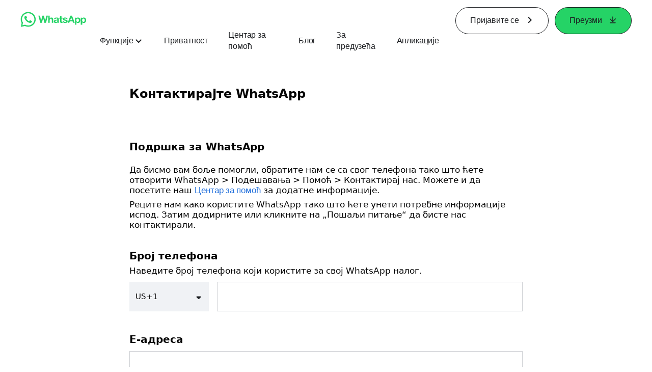

--- FILE ---
content_type: text/html; charset="utf-8"
request_url: https://www.whatsapp.com/contact/?subject=messenger&amp%3Bamp%3Bl=ru&amp%3Bamp%3Blang=ta&amp%3Blang=hi&lang=sr
body_size: 51531
content:
<!DOCTYPE html>
<html lang="sr" id="facebook" class="no_js">
<head><meta charset="utf-8" /><meta name="referrer" content="origin-when-crossorigin" id="meta_referrer" /><script nonce="i4xtBPwa">function envFlush(e){function t(t){for(var n in e)t[n]=e[n]}window.requireLazy?window.requireLazy(["Env"],t):(window.Env=window.Env||{},t(window.Env))}envFlush({"useTrustedTypes":false,"isTrustedTypesReportOnly":false,"ajaxpipe_token":"AXlqC9an642MGt0OoLc","stack_trace_limit":30,"timesliceBufferSize":5000,"show_invariant_decoder":false,"compat_iframe_token":"AUdWEajYhC7LVtiVk1m_WIP17mg","isCQuick":false,"brsid":"7597157102630057140","promise_include_trace":false});</script><script nonce="i4xtBPwa">window.openDatabase&&(window.openDatabase=function(){throw new Error});</script><script nonce="i4xtBPwa">_btldr={};</script><script nonce="i4xtBPwa">(function(){function e(e){return e.parentElement!==document.body&&e.parentElement!==document.head}function t(e){var t;return e.nodeName==="SCRIPT"||e.nodeName==="LINK"&&((t=n(e))==null?void 0:t.asyncCss)}function n(e){return e.dataset instanceof window.DOMStringMap?e.dataset:null}function r(r){var o;try{if(r.nodeType!==Node.ELEMENT_NODE)return}catch(e){return}if(!(e(r)||!t(r))){var a=(o=n(r))==null?void 0:o.bootloaderHash;if(a!=null&&a!==""){var i=null,l=function(){window._btldr[a]=1,i==null||i()};i=function(){r.removeEventListener("load",l),r.removeEventListener("error",l)},r.addEventListener("load",l),r.addEventListener("error",l)}}}Array.from(document.querySelectorAll('script,link[data-async-css="1"]')).forEach(function(e){return r(e)});var o=new MutationObserver(function(e,t){e.forEach(function(e){e.type==="childList"&&Array.from(e.addedNodes).forEach(function(e){r(e)})})});o.observe(document.getElementsByTagName("html")[0],{attributes:!1,childList:!0,subtree:!0})})();</script><style nonce="i4xtBPwa"></style><script nonce="i4xtBPwa">__DEV__=0;</script><noscript><meta http-equiv="refresh" content="0; URL=/contact/?subject=messenger&amp;amp%3Bamp%3Bl=ru&amp;amp%3Bamp%3Blang=ta&amp;amp%3Blang=hi&amp;lang=sr&amp;_fb_noscript=1" /></noscript><title id="pageTitle">Контактирајте WhatsApp</title><meta name="bingbot" content="noarchive" /><link rel="canonical" href="https://www.whatsapp.com/contact/noclient?lang=sr" /><link rel="alternate" hreflang="x-default" href="https://www.whatsapp.com/contact/noclient" /><link rel="alternate" hreflang="af" href="https://www.whatsapp.com/contact/noclient?lang=af_ZA" /><link rel="alternate" hreflang="ar" href="https://www.whatsapp.com/contact/noclient?lang=ar_AR" /><link rel="alternate" hreflang="az" href="https://www.whatsapp.com/contact/noclient?lang=az_AZ" /><link rel="alternate" hreflang="bg" href="https://www.whatsapp.com/contact/noclient?lang=bg_BG" /><link rel="alternate" hreflang="bn" href="https://www.whatsapp.com/contact/noclient?lang=bn_IN" /><link rel="alternate" hreflang="bs" href="https://www.whatsapp.com/contact/noclient?lang=bs_BA" /><link rel="alternate" hreflang="ca" href="https://www.whatsapp.com/contact/noclient?lang=ca_ES" /><link rel="alternate" hreflang="cs" href="https://www.whatsapp.com/contact/noclient?lang=cs_CZ" /><link rel="alternate" hreflang="da" href="https://www.whatsapp.com/contact/noclient?lang=da_DK" /><link rel="alternate" hreflang="de" href="https://www.whatsapp.com/contact/noclient?lang=de_DE" /><link rel="alternate" hreflang="el" href="https://www.whatsapp.com/contact/noclient?lang=el_GR" /><link rel="alternate" hreflang="en" href="https://www.whatsapp.com/contact/noclient?lang=en_US" /><link rel="alternate" hreflang="es" href="https://www.whatsapp.com/contact/noclient?lang=es_LA" /><link rel="alternate" hreflang="es" href="https://www.whatsapp.com/contact/noclient?lang=es_LA" /><link rel="alternate" hreflang="es" href="https://www.whatsapp.com/contact/noclient?lang=es_LA" /><link rel="alternate" hreflang="es" href="https://www.whatsapp.com/contact/noclient?lang=es_LA" /><link rel="alternate" hreflang="et" href="https://www.whatsapp.com/contact/noclient?lang=et_EE" /><link rel="alternate" hreflang="fa" href="https://www.whatsapp.com/contact/noclient?lang=fa_IR" /><link rel="alternate" hreflang="fi" href="https://www.whatsapp.com/contact/noclient?lang=fi_FI" /><link rel="alternate" hreflang="tl" href="https://www.whatsapp.com/contact/noclient?lang=tl_PH" /><link rel="alternate" hreflang="fr" href="https://www.whatsapp.com/contact/noclient?lang=fr_FR" /><link rel="alternate" hreflang="ga" href="https://www.whatsapp.com/contact/noclient?lang=ga_IE" /><link rel="alternate" hreflang="he" href="https://www.whatsapp.com/contact/noclient?lang=he_IL" /><link rel="alternate" hreflang="hi" href="https://www.whatsapp.com/contact/noclient?lang=hi_IN" /><link rel="alternate" hreflang="hr" href="https://www.whatsapp.com/contact/noclient?lang=hr_HR" /><link rel="alternate" hreflang="hu" href="https://www.whatsapp.com/contact/noclient?lang=hu_HU" /><link rel="alternate" hreflang="id" href="https://www.whatsapp.com/contact/noclient?lang=id_ID" /><link rel="alternate" hreflang="is" href="https://www.whatsapp.com/contact/noclient?lang=is_IS" /><link rel="alternate" hreflang="it" href="https://www.whatsapp.com/contact/noclient?lang=it_IT" /><link rel="alternate" hreflang="ja" href="https://www.whatsapp.com/contact/noclient?lang=ja_JP" /><link rel="alternate" hreflang="ka" href="https://www.whatsapp.com/contact/noclient?lang=ka_GE" /><link rel="alternate" hreflang="ko" href="https://www.whatsapp.com/contact/noclient?lang=ko_KR" /><link rel="alternate" hreflang="ko" href="https://www.whatsapp.com/contact/noclient?lang=ko_KR" /><link rel="alternate" hreflang="lt" href="https://www.whatsapp.com/contact/noclient?lang=lt_LT" /><link rel="alternate" hreflang="lv" href="https://www.whatsapp.com/contact/noclient?lang=lv_LV" /><link rel="alternate" hreflang="mk" href="https://www.whatsapp.com/contact/noclient?lang=mk_MK" /><link rel="alternate" hreflang="ml" href="https://www.whatsapp.com/contact/noclient?lang=ml_IN" /><link rel="alternate" hreflang="ms" href="https://www.whatsapp.com/contact/noclient?lang=ms_MY" /><link rel="alternate" hreflang="nb" href="https://www.whatsapp.com/contact/noclient?lang=nb_NO" /><link rel="alternate" hreflang="ne" href="https://www.whatsapp.com/contact/noclient?lang=ne_NP" /><link rel="alternate" hreflang="nl" href="https://www.whatsapp.com/contact/noclient?lang=nl_NL" /><link rel="alternate" hreflang="nn" href="https://www.whatsapp.com/contact/noclient?lang=nn_NO" /><link rel="alternate" hreflang="pa" href="https://www.whatsapp.com/contact/noclient?lang=pa_IN" /><link rel="alternate" hreflang="pl" href="https://www.whatsapp.com/contact/noclient?lang=pl_PL" /><link rel="alternate" hreflang="pt" href="https://www.whatsapp.com/contact/noclient?lang=pt_BR" /><link rel="alternate" hreflang="pt-pt" href="https://www.whatsapp.com/contact/noclient?lang=pt_PT" /><link rel="alternate" hreflang="ro" href="https://www.whatsapp.com/contact/noclient?lang=ro_RO" /><link rel="alternate" hreflang="ru" href="https://www.whatsapp.com/contact/noclient?lang=ru_RU" /><link rel="alternate" hreflang="sk" href="https://www.whatsapp.com/contact/noclient?lang=sk_SK" /><link rel="alternate" hreflang="sl" href="https://www.whatsapp.com/contact/noclient?lang=sl_SI" /><link rel="alternate" hreflang="sq" href="https://www.whatsapp.com/contact/noclient?lang=sq_AL" /><link rel="alternate" hreflang="sr" href="https://www.whatsapp.com/contact/noclient?lang=sr_RS" /><link rel="alternate" hreflang="sv" href="https://www.whatsapp.com/contact/noclient?lang=sv_SE" /><link rel="alternate" hreflang="sw" href="https://www.whatsapp.com/contact/noclient?lang=sw_KE" /><link rel="alternate" hreflang="ta" href="https://www.whatsapp.com/contact/noclient?lang=ta_IN" /><link rel="alternate" hreflang="te" href="https://www.whatsapp.com/contact/noclient?lang=te_IN" /><link rel="alternate" hreflang="th" href="https://www.whatsapp.com/contact/noclient?lang=th_TH" /><link rel="alternate" hreflang="tl" href="https://www.whatsapp.com/contact/noclient?lang=tl_PH" /><link rel="alternate" hreflang="tr" href="https://www.whatsapp.com/contact/noclient?lang=tr_TR" /><link rel="alternate" hreflang="uk" href="https://www.whatsapp.com/contact/noclient?lang=uk_UA" /><link rel="alternate" hreflang="ur" href="https://www.whatsapp.com/contact/noclient?lang=ur_PK" /><link rel="alternate" hreflang="vi" href="https://www.whatsapp.com/contact/noclient?lang=vi_VN" /><link rel="alternate" hreflang="zh" href="https://www.whatsapp.com/contact/noclient?lang=zh_CN" /><link rel="alternate" hreflang="zh-tw" href="https://www.whatsapp.com/contact/noclient?lang=zh_TW" /><link rel="alternate" hreflang="zh-hk" href="https://www.whatsapp.com/contact/noclient?lang=zh_HK" /><meta name="viewport" content="width=device-width, initial-scale=1" /><meta name="apple-mobile-web-app-capable" content="yes" /><meta name="description" content="WhatsApp Messenger: &#x412;&#x438;&#x448;&#x435; &#x43e;&#x434; 2 &#x43c;&#x438;&#x43b;&#x438;&#x458;&#x430;&#x440;&#x434;&#x435; &#x459;&#x443;&#x434;&#x438; &#x443; &#x43f;&#x440;&#x435;&#x43a;&#x43e; 180 &#x434;&#x440;&#x436;&#x430;&#x432;&#x430; &#x43a;&#x43e;&#x440;&#x438;&#x441;&#x442;&#x438; WhatsApp &#x43a;&#x430;&#x43a;&#x43e; &#x431;&#x438; &#x43e;&#x441;&#x442;&#x430;&#x43b;&#x43e; &#x443; &#x43a;&#x43e;&#x43d;&#x442;&#x430;&#x43a;&#x442;&#x443; &#x441;&#x430; &#x441;&#x432;&#x43e;&#x458;&#x438;&#x43c; &#x43f;&#x440;&#x438;&#x458;&#x430;&#x442;&#x435;&#x459;&#x438;&#x43c;&#x430; &#x438; &#x43f;&#x43e;&#x440;&#x43e;&#x434;&#x438;&#x446;&#x43e;&#x43c;, &#x431;&#x438;&#x43b;&#x43e; &#x43a;&#x430;&#x434;&#x430; &#x438; &#x431;&#x438;&#x43b;&#x43e; &#x433;&#x434;&#x435;. WhatsApp &#x458;&#x435; &#x431;&#x435;&#x441;&#x43f;&#x43b;&#x430;&#x442;&#x430;&#x43d; &#x438; &#x43d;&#x443;&#x434;&#x438; &#x458;&#x435;&#x434;&#x43d;&#x43e;&#x441;&#x442;&#x430;&#x432;&#x43d;&#x443;, &#x431;&#x435;&#x437;&#x431;&#x435;&#x434;&#x43d;&#x443;, &#x43f;&#x43e;&#x443;&#x437;&#x434;&#x430;&#x43d;&#x443; &#x440;&#x430;&#x437;&#x43c;&#x435;&#x43d;&#x443; &#x43f;&#x43e;&#x440;&#x443;&#x43a;&#x430; &#x438; &#x43f;&#x43e;&#x437;&#x438;&#x432;&#x430;&#x45a;&#x435;, &#x434;&#x43e;&#x441;&#x442;&#x443;&#x43f;&#x43d;&#x43e; &#x43d;&#x430; &#x442;&#x435;&#x43b;&#x435;&#x444;&#x43e;&#x43d;&#x438;&#x43c;&#x430; &#x448;&#x438;&#x440;&#x43e;&#x43c; &#x441;&#x432;&#x435;&#x442;&#x430;." /><meta name="keywords" /><meta property="og:title" content="&#x41a;&#x43e;&#x43d;&#x442;&#x430;&#x43a;&#x442;&#x438;&#x440;&#x430;&#x458;&#x442;&#x435; WhatsApp" /><meta property="og:image" content="https://static.whatsapp.net/rsrc.php/v4/yo/r/J5gK5AgJ_L5.png" /><meta property="og:site_name" content="WhatsApp.com" /><meta property="og:description" content="WhatsApp Messenger: &#x412;&#x438;&#x448;&#x435; &#x43e;&#x434; 2 &#x43c;&#x438;&#x43b;&#x438;&#x458;&#x430;&#x440;&#x434;&#x435; &#x459;&#x443;&#x434;&#x438; &#x443; &#x43f;&#x440;&#x435;&#x43a;&#x43e; 180 &#x434;&#x440;&#x436;&#x430;&#x432;&#x430; &#x43a;&#x43e;&#x440;&#x438;&#x441;&#x442;&#x438; WhatsApp &#x43a;&#x430;&#x43a;&#x43e; &#x431;&#x438; &#x43e;&#x441;&#x442;&#x430;&#x43b;&#x43e; &#x443; &#x43a;&#x43e;&#x43d;&#x442;&#x430;&#x43a;&#x442;&#x443; &#x441;&#x430; &#x441;&#x432;&#x43e;&#x458;&#x438;&#x43c; &#x43f;&#x440;&#x438;&#x458;&#x430;&#x442;&#x435;&#x459;&#x438;&#x43c;&#x430; &#x438; &#x43f;&#x43e;&#x440;&#x43e;&#x434;&#x438;&#x446;&#x43e;&#x43c;, &#x431;&#x438;&#x43b;&#x43e; &#x43a;&#x430;&#x434;&#x430; &#x438; &#x431;&#x438;&#x43b;&#x43e; &#x433;&#x434;&#x435;. WhatsApp &#x458;&#x435; &#x431;&#x435;&#x441;&#x43f;&#x43b;&#x430;&#x442;&#x430;&#x43d; &#x438; &#x43d;&#x443;&#x434;&#x438; &#x458;&#x435;&#x434;&#x43d;&#x43e;&#x441;&#x442;&#x430;&#x432;&#x43d;&#x443;, &#x431;&#x435;&#x437;&#x431;&#x435;&#x434;&#x43d;&#x443;, &#x43f;&#x43e;&#x443;&#x437;&#x434;&#x430;&#x43d;&#x443; &#x440;&#x430;&#x437;&#x43c;&#x435;&#x43d;&#x443; &#x43f;&#x43e;&#x440;&#x443;&#x43a;&#x430; &#x438; &#x43f;&#x43e;&#x437;&#x438;&#x432;&#x430;&#x45a;&#x435;, &#x434;&#x43e;&#x441;&#x442;&#x443;&#x43f;&#x43d;&#x43e; &#x43d;&#x430; &#x442;&#x435;&#x43b;&#x435;&#x444;&#x43e;&#x43d;&#x438;&#x43c;&#x430; &#x448;&#x438;&#x440;&#x43e;&#x43c; &#x441;&#x432;&#x435;&#x442;&#x430;." /><meta property="og:keywords" /><meta property="invite_link_type" /><meta property="invite_link_type_v2" /><meta name="mobile-web-app-capable" content="yes" /><link rel="manifest" href="/data/manifest.json" crossorigin="use-credentials" /><meta name="robots" content="index,follow,noodp" /><link rel="icon" href="https://static.whatsapp.net/rsrc.php/v4/yz/r/ujTY9i_Jhs1.png" /><link type="text/css" rel="stylesheet" href="https://static.whatsapp.net/rsrc.php/v5/yf/l/0,cross/kVqnnGSuZMa.css" data-bootloader-hash="vRp9yOm" crossorigin="anonymous" />
<link type="text/css" rel="stylesheet" href="https://static.whatsapp.net/rsrc.php/v5/yA/l/0,cross/l7VQ85phy20.css" data-bootloader-hash="YmOSy8n" crossorigin="anonymous" />
<link type="text/css" rel="stylesheet" href="https://static.whatsapp.net/rsrc.php/v5/yA/l/0,cross/fVdFb9qcyoi.css" data-bootloader-hash="8NoB/lb" crossorigin="anonymous" />
<link type="text/css" rel="stylesheet" href="https://static.whatsapp.net/rsrc.php/v5/yO/l/0,cross/6YvJ07AS1dy.css" data-bootloader-hash="sRXYEyZ" crossorigin="anonymous" />
<link type="text/css" rel="stylesheet" href="https://static.whatsapp.net/rsrc.php/v5/yp/l/0,cross/ZpD59V-s8pA.css" data-bootloader-hash="b5NZ1WW" crossorigin="anonymous" />
<link type="text/css" rel="stylesheet" href="https://static.whatsapp.net/rsrc.php/v5/yO/l/0,cross/2FlPpOujH9L.css" data-bootloader-hash="k4k3GtN" crossorigin="anonymous" />
<script src="https://static.whatsapp.net/rsrc.php/v4/y0/r/EnNEh-2_YLL.js" data-bootloader-hash="Faplt2a" crossorigin="anonymous"></script>
<script nonce="i4xtBPwa">requireLazy(["HasteSupportData"],function(m){m.handle({"clpData":{"6476":{"r":1000,"s":1},"1838142":{"r":1,"s":1},"1958484":{"r":1,"s":1},"1963303":{"r":1,"s":1},"1936894":{"r":1,"s":1},"1848815":{"r":10000,"s":1}},"gkxData":{"1174":{"result":false,"hash":null},"1221":{"result":false,"hash":null},"5163":{"result":false,"hash":null},"5415":{"result":false,"hash":null},"7742":{"result":false,"hash":null},"8068":{"result":false,"hash":null},"8869":{"result":false,"hash":null},"9063":{"result":false,"hash":null},"13382":{"result":false,"hash":null},"15745":{"result":false,"hash":null},"20935":{"result":false,"hash":null},"20936":{"result":false,"hash":null},"21043":{"result":false,"hash":null},"21116":{"result":false,"hash":null},"25572":{"result":false,"hash":null}},"justknobxData":{"1276":{"r":true},"2269":{"r":true},"3323":{"r":true},"3414":{"r":true}}})});requireLazy(["TimeSliceImpl","ServerJS"],function(TimeSlice,ServerJS){(new ServerJS()).handle({"define":[["cr:310",["RunWWW"],{"__rc":["RunWWW",null]},-1],["cr:1078",[],{"__rc":[null,null]},-1],["cr:1080",["unexpectedUseInComet"],{"__rc":["unexpectedUseInComet",null]},-1],["cr:1126",["TimeSliceImpl"],{"__rc":["TimeSliceImpl",null]},-1],["cr:3725",["clearTimeoutWWWOrMobile"],{"__rc":["clearTimeoutWWWOrMobile",null]},-1],["cr:4344",["setTimeoutWWWOrMobile"],{"__rc":["setTimeoutWWWOrMobile",null]},-1],["cr:6108",["CSS"],{"__rc":["CSS",null]},-1],["cr:6640",["PromiseImpl"],{"__rc":["PromiseImpl",null]},-1],["cr:7385",["clearIntervalWWW"],{"__rc":["clearIntervalWWW",null]},-1],["cr:7389",["setIntervalAcrossTransitionsWWW"],{"__rc":["setIntervalAcrossTransitionsWWW",null]},-1],["cr:7391",["setTimeoutAcrossTransitionsWWW"],{"__rc":["setTimeoutAcrossTransitionsWWW",null]},-1],["cr:8958",["FBJSON"],{"__rc":["FBJSON",null]},-1],["cr:8959",["DTSG"],{"__rc":["DTSG",null]},-1],["cr:8960",["DTSG_ASYNC"],{"__rc":["DTSG_ASYNC",null]},-1],["cr:696703",[],{"__rc":[null,null]},-1],["cr:135",["RunBlue"],{"__rc":["RunBlue",null]},-1],["cr:6669",["DataStore"],{"__rc":["DataStore",null]},-1],["URLFragmentPreludeConfig",[],{"hashtagRedirect":false,"fragBlacklist":["nonce","access_token","oauth_token","xs","checkpoint_data","code"]},137],["CookiePrivacySandboxConfig",[],{"is_affected_by_samesite_lax":false},7723],["CometPersistQueryParams",[],{"relative":{},"domain":{}},6231],["CookieDomain",[],{"domain":"whatsapp.com"},6421],["GetAsyncParamsExtraData",[],{"extra_data":{}},7511],["AdsManagerReadRegions",[],{"excluded_endpoints":["\/am_tabular","\/ad_limits_insights","\/ads_reporting","\/column_suggestions","\/customaudiences","\/insights","\/reporting","\/edit","\/adspixels"],"excluded_preloaders":["AdsPEInsightsEdgeDataLoaderPreloader","AdsPEInsightsEdgeSummaryDataLoaderPreloader","AdsPEInsightsColumnPresetDataLoaderPreloader","AdsReportBuilderBusinessViewReportPreloader","AdsReportBuilderAdAccountViewReportPreloader","AdsReportBuilderManageUnifiedReportsPreloader"]},7950],["BootloaderConfig",[],{"deferBootloads":false,"enableLoadingUnavailableResources":true,"enableRetryOnStuckResource":false,"immediatesBugFixKillswitch":true,"jsRetries":[200,500],"jsRetryAbortNum":2,"jsRetryAbortTime":5,"silentDups":true,"timeout":60000,"tieredLoadingFromTier":100,"hypStep4":false,"btCutoffIndex":107,"fastPathForAlreadyRequired":true,"csrOn":false,"nonce":"i4xtBPwa","shouldEnableProxyArgs":false,"translationRetries":[200,500],"translationRetryAbortNum":3,"translationRetryAbortTime":50},329],["CSSLoaderConfig",[],{"timeout":5000,"loadEventSupported":true},619],["CookieCoreConfig",[],{"dpr":{"t":604800,"s":"Lax"},"locale":{"t":604800,"s":"Lax"},"wa_lang_pref":{"t":604800,"s":"None"},"wa_web_lang_pref":{"t":2419200,"s":"Lax"}},2104],["CurrentUserInitialData",[],{"ACCOUNT_ID":"0","USER_ID":"0","NAME":"","SHORT_NAME":null,"IS_BUSINESS_PERSON_ACCOUNT":false,"HAS_SECONDARY_BUSINESS_PERSON":false,"IS_FACEBOOK_WORK_ACCOUNT":false,"IS_INSTAGRAM_BUSINESS_PERSON":false,"IS_WABA_BUSINESS_PERSON":false,"IS_MESSENGER_ONLY_USER":false,"IS_DEACTIVATED_ALLOWED_ON_MESSENGER":false,"IS_MESSENGER_CALL_GUEST_USER":false,"IS_WORK_MESSENGER_CALL_GUEST_USER":false,"IS_WORKROOMS_USER":false,"APP_ID":"256281040558","IS_BUSINESS_DOMAIN":false},270],["ServerNonce",[],{"ServerNonce":"q1pja4yPTH9GY29EL6Yzcz"},141],["SiteData",[],{"server_revision":1032164429,"client_revision":1032164429,"push_phase":"C3","pkg_cohort":"BP:whatsapp_www_pkg","haste_session":"20472.BP:whatsapp_www_pkg.2.0...0","pr":2,"manifest_base_uri":"https:\/\/static.whatsapp.net","manifest_origin":null,"manifest_version_prefix":null,"be_one_ahead":false,"is_rtl":false,"is_experimental_tier":false,"is_jit_warmed_up":true,"hsi":"7597157102630057140","semr_host_bucket":"6","bl_hash_version":2,"comet_env":0,"wbloks_env":false,"ef_page":null,"compose_bootloads":false,"spin":0,"__spin_r":1032164429,"__spin_b":"trunk","__spin_t":1768850978,"vip":"157.240.229.60"},317],["SprinkleConfig",[],{"param_name":"jazoest","version":2,"should_randomize":false},2111],["UserAgentData",[],{"browserArchitecture":"32","browserFullVersion":"131.0.0.0","browserMinorVersion":0,"browserName":"Chrome","browserVersion":131,"deviceName":"Unknown","engineName":"Blink","engineVersion":"131.0.0.0","platformArchitecture":"32","platformName":"Mac OS X","platformVersion":"10.15","platformFullVersion":"10.15.7"},527],["PromiseUsePolyfillSetImmediateGK",[],{"www_always_use_polyfill_setimmediate":false},2190],["JSErrorLoggingConfig",[],{"appId":256281040558,"extra":[],"reportInterval":50,"sampleWeight":null,"sampleWeightKey":"__jssesw","projectBlocklist":[]},2776],["DataStoreConfig",[],{"expandoKey":"__FB_STORE","useExpando":true},2915],["CookieCoreLoggingConfig",[],{"maximumIgnorableStallMs":16.67,"sampleRate":9.7e-5,"sampleRateClassic":1.0e-10,"sampleRateFastStale":1.0e-8},3401],["ImmediateImplementationExperiments",[],{"prefer_message_channel":true},3419],["UriNeedRawQuerySVConfig",[],{"uris":["dms.netmng.com","doubleclick.net","r.msn.com","watchit.sky.com","graphite.instagram.com","www.kfc.co.th","learn.pantheon.io","www.landmarkshops.in","www.ncl.com","s0.wp.com","www.tatacliq.com","bs.serving-sys.com","kohls.com","lazada.co.th","xg4ken.com","technopark.ru","officedepot.com.mx","bestbuy.com.mx","booking.com","nibio.no","myworkdayjobs.com","united-united.com","gcc.gnu.org"]},3871],["InitialCookieConsent",[],{"deferCookies":false,"initialConsent":[1,2],"noCookies":false,"shouldShowCookieBanner":false,"shouldWaitForDeferredDatrCookie":false,"optedInIntegrations":[],"hasGranularThirdPartyCookieConsent":false,"exemptedIntegrations":["advertiser_hosted_pixel","airbus_sat","amazon_media","apps_for_office","arkose_captcha","aspnet_cdn","autodesk_fusion","bing_maps","bing_widget","boku_wallet","bootstrap","box","cardinal_centinel_api","chromecast_extensions","cloudflare_cdnjs","cloudflare_datatables","cloudflare_relay","conversions_api_gateway","demandbase_api","digitalglobe_maps_api","dlocal","dropbox","esri_sat","fastly_relay","gmg_pulse_embed_iframe","google_ads_conversions_tag","google_drive","google_fonts_legacy","google_hosted_libraries","google_oauth_api","google_oauth_api_v2","google_recaptcha","here_map_ext","hive_streaming_video","iproov","isptoolbox","jquery","js_delivr","kbank","mathjax","meshy","metacdn","microsoft_excel","microsoft_office_addin","microsoft_onedrive","microsoft_speech","microsoft_teams","mmi_tiles","oculus","open_street_map","paypal_billing_agreement","paypal_fastlane_sdk","paypal_oauth_api","payu","payu_india","plaid","platformized_adyen_checkout","plotly","pydata","razorpay","recruitics","rstudio","salesforce_lighting","shopify_app_bridge","stripe","team_center","tripshot","trustly_direct_debit_ach","turbo_gala","twilio_voice","unifier","unpkg","unsplash_api","unsplash_image_loading","vega","whatsapp_arkose_captcha","yoti_api","youtube_oembed_api"],"nonBlockingBannerPage":false,"consentRequiredForMetaPixel":false},4328],["BootloaderEndpointConfig",[],{"retryEnabled":false,"debugNoBatching":false,"maxBatchSize":-1,"endpointURI":"https:\/\/www.whatsapp.com\/ajax\/bootloader-endpoint\/","adsManagerReadRegions":false},5094],["ServerTimeData",[],{"serverTime":1768850978970,"timeOfRequestStart":1768850978841,"timeOfResponseStart":1768850978841},5943],["BigPipeExperiments",[],{"link_images_to_pagelets":false,"am_page_load_promise_timeout":false},907],["cr:7730",["getFbtResult"],{"__rc":["getFbtResult",null]},-1],["cr:8906",["goURIWWW"],{"__rc":["goURIWWW",null]},-1],["cr:925100",["RunBlue"],{"__rc":["RunBlue",null]},-1],["cr:7386",["clearTimeoutWWW"],{"__rc":["clearTimeoutWWW",null]},-1],["cr:7390",["setTimeoutWWW"],{"__rc":["setTimeoutWWW",null]},-1],["cr:1003267",["clearIntervalBlue"],{"__rc":["clearIntervalBlue",null]},-1],["cr:896462",["setIntervalAcrossTransitionsBlue"],{"__rc":["setIntervalAcrossTransitionsBlue",null]},-1],["cr:986633",["setTimeoutAcrossTransitionsBlue"],{"__rc":["setTimeoutAcrossTransitionsBlue",null]},-1],["IntlVariationHoldout",[],{"disable_variation":false},6533],["IntlNumberTypeProps",["IntlCLDRNumberType20"],{"module":{"__m":"IntlCLDRNumberType20"}},7027],["AsyncRequestConfig",[],{"retryOnNetworkError":"1","useFetchStreamAjaxPipeTransport":true},328],["DTSGInitialData",[],{},258],["IntlViewerContext",[],{"GENDER":3,"regionalLocale":null},772],["NumberFormatConfig",[],{"decimalSeparator":",","numberDelimiter":".","minDigitsForThousandsSeparator":4,"standardDecimalPatternInfo":{"primaryGroupSize":3,"secondaryGroupSize":3},"numberingSystemData":null},54],["SessionNameConfig",[],{"seed":"2SSQ"},757],["ZeroCategoryHeader",[],{},1127],["ZeroRewriteRules",[],{"rewrite_rules":{},"whitelist":{"\/hr\/r":1,"\/hr\/p":1,"\/zero\/unsupported_browser\/":1,"\/zero\/policy\/optin":1,"\/zero\/optin\/write\/":1,"\/zero\/optin\/legal\/":1,"\/zero\/optin\/free\/":1,"\/about\/privacy\/":1,"\/about\/privacy\/update\/":1,"\/privacy\/explanation\/":1,"\/zero\/toggle\/welcome\/":1,"\/zero\/toggle\/nux\/":1,"\/zero\/toggle\/settings\/":1,"\/fup\/interstitial\/":1,"\/work\/landing":1,"\/work\/login\/":1,"\/work\/email\/":1,"\/ai.php":1,"\/js_dialog_resources\/dialog_descriptions_android.json":0,"\/connect\/jsdialog\/MPlatformAppInvitesJSDialog\/":0,"\/connect\/jsdialog\/MPlatformOAuthShimJSDialog\/":0,"\/connect\/jsdialog\/MPlatformLikeJSDialog\/":0,"\/qp\/interstitial\/":1,"\/qp\/action\/redirect\/":1,"\/qp\/action\/close\/":1,"\/zero\/support\/ineligible\/":1,"\/zero_balance_redirect\/":1,"\/zero_balance_redirect":1,"\/zero_balance_redirect\/l\/":1,"\/l.php":1,"\/lsr.php":1,"\/ajax\/dtsg\/":1,"\/checkpoint\/block\/":1,"\/exitdsite":1,"\/zero\/balance\/pixel\/":1,"\/zero\/balance\/":1,"\/zero\/balance\/carrier_landing\/":1,"\/zero\/flex\/logging\/":1,"\/tr":1,"\/tr\/":1,"\/sem_campaigns\/sem_pixel_test\/":1,"\/bookmarks\/flyout\/body\/":1,"\/zero\/subno\/":1,"\/confirmemail.php":1,"\/policies\/":1,"\/mobile\/internetdotorg\/classifier\/":1,"\/zero\/dogfooding":1,"\/xti.php":1,"\/zero\/fblite\/config\/":1,"\/hr\/zsh\/wc\/":1,"\/ajax\/bootloader-endpoint\/":1,"\/mobile\/zero\/carrier_page\/":1,"\/mobile\/zero\/carrier_page\/education_page\/":1,"\/mobile\/zero\/carrier_page\/feature_switch\/":1,"\/mobile\/zero\/carrier_page\/settings_page\/":1,"\/aloha_check_build":1,"\/upsell\/zbd\/softnudge\/":1,"\/mobile\/zero\/af_transition\/":1,"\/mobile\/zero\/af_transition\/action\/":1,"\/mobile\/zero\/freemium\/":1,"\/mobile\/zero\/freemium\/redirect\/":1,"\/mobile\/zero\/freemium\/zero_fup\/":1,"\/privacy\/policy\/":1,"\/privacy\/center\/":1,"\/data\/manifest\/":1,"\/cmon":1,"\/cmon\/":1,"\/zero\/minidt\/":1,"\/diagnostics":1,"\/diagnostics\/":1,"\/4oh4.php":1,"\/autologin.php":1,"\/birthday_help.php":1,"\/checkpoint\/":1,"\/contact-importer\/":1,"\/cr.php":1,"\/legal\/terms\/":1,"\/login.php":1,"\/login\/":1,"\/mobile\/account\/":1,"\/n\/":1,"\/remote_test_device\/":1,"\/upsell\/buy\/":1,"\/upsell\/buyconfirm\/":1,"\/upsell\/buyresult\/":1,"\/upsell\/promos\/":1,"\/upsell\/continue\/":1,"\/upsell\/h\/promos\/":1,"\/upsell\/loan\/learnmore\/":1,"\/upsell\/purchase\/":1,"\/upsell\/promos\/upgrade\/":1,"\/upsell\/buy_redirect\/":1,"\/upsell\/loan\/buyconfirm\/":1,"\/upsell\/loan\/buy\/":1,"\/upsell\/sms\/":1,"\/wap\/a\/channel\/reconnect.php":1,"\/wap\/a\/nux\/wizard\/nav.php":1,"\/wap\/appreg.php":1,"\/wap\/birthday_help.php":1,"\/wap\/c.php":1,"\/wap\/confirmemail.php":1,"\/wap\/cr.php":1,"\/wap\/login.php":1,"\/wap\/r.php":1,"\/zero\/datapolicy":1,"\/a\/timezone.php":1,"\/a\/bz":1,"\/bz\/reliability":1,"\/r.php":1,"\/mr\/":1,"\/reg\/":1,"\/registration\/log\/":1,"\/terms\/":1,"\/f123\/":1,"\/expert\/":1,"\/experts\/":1,"\/terms\/index.php":1,"\/terms.php":1,"\/srr\/":1,"\/msite\/redirect\/":1,"\/fbs\/pixel\/":1,"\/contactpoint\/preconfirmation\/":1,"\/contactpoint\/cliff\/":1,"\/contactpoint\/confirm\/submit\/":1,"\/contactpoint\/confirmed\/":1,"\/contactpoint\/login\/":1,"\/preconfirmation\/contactpoint_change\/":1,"\/help\/contact\/":1,"\/survey\/":1,"\/upsell\/loyaltytopup\/accept\/":1,"\/settings\/":1,"\/lite\/":1,"\/zero_status_update\/":1,"\/operator_store\/":1,"\/upsell\/":1,"\/wifiauth\/login\/":1}},1478],["DTSGInitData",[],{"token":"","async_get_token":""},3515],["WebDriverConfig",[],{"isTestRunning":false,"isJestE2ETestRun":false,"isXRequestConfigEnabled":false,"auxiliaryServiceInfo":{},"testPath":null,"originHost":null,"experiments":null},5332],["cr:8828",[],{"__rc":[null,null]},-1],["cr:1094907",[],{"__rc":[null,null]},-1],["cr:1183579",["InlineFbtResultImpl"],{"__rc":["InlineFbtResultImpl",null]},-1],["cr:806696",["clearTimeoutBlue"],{"__rc":["clearTimeoutBlue",null]},-1],["cr:807042",["setTimeoutBlue"],{"__rc":["setTimeoutBlue",null]},-1],["FbtResultGK",[],{"shouldReturnFbtResult":true,"inlineMode":"NO_INLINE"},876],["LSD",[],{"token":"AdI4fGu22Jc"},323],["IntlPhonologicalRules",[],{"meta":{"\/_B\/":"([.,!?\\s]|^)","\/_E\/":"([.,!?\\s]|$)"},"patterns":{"\/\u0001(.*)('|&#039;)s\u0001(?:'|&#039;)s(.*)\/":"\u0001$1$2s\u0001$3","\/_\u0001([^\u0001]*)\u0001\/":"javascript"}},1496],["WebConnectionClassServerGuess",[],{"connectionClass":"UNKNOWN"},4705],["FbtQTOverrides",[],{"overrides":{"1_000b6572c6a3f7fe9312e5879dd2e75b":"You'll need to log in with Workplace to continue this video chat.","1_023ac1e3f0ce2980598584f26a784b9f":"Ignore messages","1_028dc427119e6bfbfcd5eb2dd83b2a9e":"View Page status","1_075684469438a60ae5f6813949e94a0d":"Get quote","1_0778dc4cf3fe167942881fecddd5dee2":"Learn more","1_08a3224cc0fd966f2bb0e780c51e6a0b":"New poll","1_0a090165a1d0654210eb444114aabd7c":"Switch between accounts","1_0b9af3d5b6a4de6cb2b17ad5a0beec3a":"Learn more","1_0d0b40d72cd2adc492a402e98e18896f":"Chat notifications","1_0ea6e742163878d88375800514788740":"Invite link","1_0ea7de82b669cced737b30875f15309a":"Local event from Facebook","1_0f008d2991187964d472eceaf9ba28d6":"Featured sticker packs","1_0f48efb82ce58bf43dec6a98dcadc874":"Add your new number","1_0f9fceeb2e66627d9e346dd24e0d6916":"Remove from channel","1_0fee0283487e0259495a07f9e315ad8f":"Your home in Messenger","1_1068c1352d8cbb8919cc2b4a0dbcd9f3":"Hide contact","1_10811a6ece4ca15b10dc22f89805a347":"Customize your chat with {short-name}.","1_117fb24f8ee951759e9435520cc71e70":"More options","1_1248a8548f1b43fd3d9fc77baf835a04":"Contacts only","1_1593f9d2cc4c63f196a61a70eff664cf":"Send to group","1_159aa796a642d08a85379ec9693d25c7":"Opt in","1_1736f6743cf12be3ffc46cd556357e96":"Book now","1_18b8ec487f180574ad865f168eeafa70":"Content not found","1_1905e45a72593e291dda8c774aa4caf4":"Invite people","1_1ac128eda299351dc18567e7a6f31be6":"Hide video","1_1b38f249fefb0fd5ef7912a1fe615d10":"Pinned location","1_1b59f7e84dba4c8754cf60d1bafa6ae5":"Shared stories","1_1cf36465e606a10ef2a48c5dee532085":"Great job, {user_name}!","1_1d36c6e7b1a07971c84821452f9dc407":"Ignore conversation","1_1d89beed629123cabeeea834c345a7fc":"Mute notifications","1_1f209b12cabbe35509c514220825d53b":"New story","1_209b3fb19e7c487ffe3bd85b2adac6db":"Try again","1_20cec0b4386ad8555f8b619ad2c2fb81":"Single pop","1_215afaeceab4d29970af2c11221f79e3":"Web visibility","1_226d5171b148e60fe004a4f3cc53a81b":"Delete group chat?","1_23f5a1596d301feaeb32b47f24dc73a0":"Join call","1_243d55bab0d83c72b2113bfd5ca2e194":"Membership questions","1_25589d7cb1db33911bf18252dbb5155c":"Message history in Inbox","1_2745ba03fa7b9c0f59c0797fb44da204":"Showing in chats","1_27f38b56fa58a394e2d89fbf7288747b":"New sender","1_28ea9e6140b5437477564e5b21353246":"Profile picture","1_2953f6f20942da4f0593b905a4db3d90":"See details","1_2af4c8cb4d30a1aaa744a75187d6b06d":"{number} invited by you","1_2b2898b200686215c54616553499fddf":"Unread messages","1_2b406f4727fff3df7dd970cac1c41536":"Messenger preview","1_2c2ff60e8d5edccadadf61f739b6d87b":"Report story","1_3002f3a3232973642407c2e3830c10f6":"Stop sharing location","1_30ed561a77bfcadb3b66d5960c2a9e05":"Photo reminders","1_313c1c8a5025b45c60712685f0d89c6c":"App visibility","1_33886f5d4a6ede055ec28ddf69251cc5":"Life events","1_3543833b8b31fbb1561d46f2c0b266a8":"Added with theme","1_366d38e456780d92844ab4b39ac1de78":"Not interested","1_37900af383a573c0337521bca05d7955":"Respond to event","1_37ebfbfd36c55a8366f7ba9d528cf7b3":"Chats you can create","1_39339bb4b3f3002e589625a820bf5c7a":"Learn more","1_3a9a1e192465754ec4427995fe1cffb4":"Buy and sell groups","1_3aa3f2c2971602310d482c632c086db8":"Chat hosts","1_3bc7a4f74be5e3dbfdc9b758fa779fff":"Chat plugin","1_3cee79cd9e136ffc84ccfc7082bef6c2":"{number_of_happening_now_events} happening now, {number_of_upcoming_events} upcoming","1_3e8fba90f69e371d19c5b4f79e3f0be7":"Buy and sell groups","1_3f4c233aac1d71d17bee559b932144d3":"See conversation","1_41446ff5d2de26a67626d2ba309c969b":"This video can't be sent","1_4151657ef8e7bc03ab8169e5dcb0d675":"Cancel request","1_41eadd6427237386cc04b60a8ab94a8b":"This chat will show as unread","1_46793f5529ff4a62f831cf9218082b7f":"Unread requests","1_46879d905028aaee9f7297d27c075b50":"See messages","1_46b9f298de3c041a464dbe8ff7f3d978":"Language settings","1_46c8d595559f4232c4a7fe113aac3093":"Get started","1_475781e5e945e3d217b563d6ccd51ecd":"Create prompt","1_489630491bec0288ae7c0bef88ff5ad9":"Show music picker","1_4ad1c9e7de7af0b7d1853ed6863469db":"Snooze for {number_of_hours} hours","1_4b56df30045efb8a5d21ec865d43ec1c":"Approved by you","1_4b9736a9d6cbeb6249b0704870ec383e":"No devices yet","1_4cf8fe13a0639e31c0d73b5aec3b8019":"Something went wrong","1_4d5c8cbda9ac3dfc82b483ecf952a53c":"Open Facebook app","1_4e75a018ef44c107750832d736fcce90":"Send details","1_4ee7496edd4dafc3c2b2a6225f1a6f69":"Nearby places","1_5009586cb3b7953608b1ccc56cb3e630":"See conversation?","1_50c0e7742a3eb3800f3c2fdd5bce8f3a":"Admins & moderators","1_531aa532255f18fbb4386d4ac4bf537d":"Search emoji","1_53e9c4c2a53662ab23979d6cd79d4417":"Stop sharing","1_5490d986c6908e35ac70ae79cca740fc":"Switch account","1_55c0717e522433cf319a51f6ed6d4d09":"No messages","1_55c2f7ac43fba60f684a0a0dfd01bb89":"Edit avatar","1_55e31911698e89d3b19d4c703079cdf2":"{content} Learn more","1_56d2098fc23416108de3ceae0fd6c158":"See link","1_599d20d959e0009397c73fb9edb426dd":"Private post","1_5af9abe8c5f4d9bcce27117d09ca6932":"Start call","1_5e86ca443695bbd6605bcd169ee35a74":"Group updates","1_5f0a4852946206863aa44a9ec3f87708":"Send to group","1_60a7a58934bd27cbaf2058b53ff745f6":"Leave game","1_60eb52f4ce4a109523fbfa8e90244331":"Live location","1_617aeb029449c78895903ece88034b31":"Show picture-in-picture","1_61cb9f934ffb6b5f8cc4cb95757125d4":"Invalid time","1_6315107c7594ac961c8dac9aabbb957a":"Add to her picture","1_64b1b9a14a334d3cce48f22f2b03e7c2":"Not now","1_6544e705bd98780c45018863ca564aa1":"Block messages","1_6582285731ad9288ac97889beeca82f3":"Avatar settings","1_66402d631b18879269b46a49f95a0a4e":"Noise suppression","1_6689492f38a51b5cb39982dd8a0e7f00":"Account details","1_678bfb1d36a580695ccbb699c8fd1bd2":"Logging in\u2026","1_6795cc13b37b3be61a143c35c9c65382":"Recently shared","1_6a9a0529abd169ff91b49b4022dbf5a5":"Buy and sell groups","1_6b124b9a53cd1299ad43ceef50dcd0e2":"Unread chats","1_6d2f04c835bd2e9e555649e2f121fd5f":"Introducing AI stickers","1_6dc5cc58c44e3791e14cdb69816e8a3f":"Product catalog terms","1_6ec9c14f5b6103937c24960c6ae37947":"SMS messages","1_7008293f762c6b49632496bd6aad21ff":"Suggested chats","1_70190249ea4fa344ffbe77fd48af796f":"Pause chat?","1_701d063f9d93574540e7a4aa27d2f86d":"Message reactions","1_7052e2f38bec805609d7986562d34ed0":"Your reactions","1_72920428a45b969c9dad788a656c323c":"Skip to details and actions","1_7341e8b3089e0af586ed3b9682c2b5cf":"View call","1_73761caf2fde503928bfdbd48c983136":"See conversation?","1_7808c5327cf430807c173fa11ac0cc26":"Learn more","1_7930f1b92ced21f16265c1ab07265964":"Chats you can join","1_7bf132b7beb84dbc96f9cc6a1caef3a3":"Last name","1_7c5789ad7c9455a96fa0b8d3edaf1dd0":"View profile","1_7e3e738782f1887fbcebca5e62902a72":"See group","1_7f626e74849fb5ad4a61825532fb6054":"Confirm your identity","1_801af62106d995c8b376a512e2146039":"Block messages","1_806d0518a4e1e599c196185438e2b79c":"Change image","1_83a0754dbad2db42dcbe0e8900e6b48a":"AI-assisted message","1_84698e2e6128e955605ddff2615c2771":"In transit","1_88b60e4824d116c36468b700b6287e2f":"Your location","1_8a1749bf031ab122983b76b370a86be3":"Learn more","1_8bc33223ef4caf9b437b812c2772d946":"Create poll","1_8c84ed97d7d84a31c72b1c75300a9461":"Delete chat?","1_8dea727922641bc0de681cb214274b2f":"View AR object","1_8e82c5b24398a0887342f439b66ce8c3":"{user}'s location","1_8ea29d4da797ad3ae8fa2b3626b2a50c":"Disabled chat","1_8ef9ffb962319c095470bb46de00beaa":"Current location","1_9025bb6bcf560d6de6cfd22af6eaec97":"All chats menu","1_9050fb0878cf1e782d24779cf780114c":"Recent calls","1_91d783db2fb886ee4801ae5e0a86e04c":"Channel admin","1_92255cd3d8f183d6dcb03b606a3445c2":"Recent searches","1_925dfeb7269a4b97e5035aede422151c":"Upload contacts","1_92b1a4d18dca5da9ac47d17733885fc2":"How to add friends on Messenger Kids","1_93183c880d14f092e5d9617d9a246a74":"Read receipts","1_939fba302a75b306e132ccb37e09a148":"Ignore group","1_944401d1748eeaa9a66e62241477695e":"View details","1_948415d2b551fa7c8b50376738732e5b":"Community members","1_9626d7ac31beaf24bbd48f4842bf4744":"{num_activities} activities","1_9645bee1f9dba4ee355d68df18cb1102":"Contact card","1_96cc0d1d8acdfbcc9fe4623a53183f99":"No more posts","1_983e4f9e7f9ecfdb8a2d0aa8247942de":"More conversations","1_99dd31ad1b3145dfb03b7b4b097f28d5":"Send current location","1_9ed1ff8f2501b81918e505f6e17fd362":"Send separately","1_a1195adc52046789d21a0ae117244224":"Creating poll","1_a12b852de26a50e5b6986edc7fa2705e":"Account created","1_a2ed1fddb5b17414f3b7941385713361":"Suggested people","1_a3d27f40032c3217f0934bcd46d52392":"Learn more","1_a3f05430c2d2c4a7949a503649a0941d":"4 things to know about your information","1_a4694c6ccbc990026015c70c944fe25e":"Cover photo","1_a64a04c8ea9a8cf38124918e78c71b60":"You've blocked this account.","1_a7a430455b6aaba0be1cf776314c8e70":"Learn more","1_a7e141af65d2cd2dc972d3c094d2ce4f":"Charge your Bluetooth keys regularly.","1_a8fd7153d9fbad9cece5913d6268813c":"Voice and video calling","1_a96a641ba1f4b43910fab6d1b55c9b17":"Not now","1_a9c08e1b18c1bceb358a7bf4a1aee0aa":"View profile","1_ab80b68f0048ce8515584d069d120405":"Submit a report","1_abd30739736c002c9a49c782066cbe86":"Save changes","1_add682c72addd3a0d8b6fcab3720aadc":"Turn on","1_aeb4b99dd7b73001a4f730b4a9120e04":"Try again","1_aec2472fe4a2eaccb817d6111a4c0d39":"Video call","1_af9c98d11efedfee4f1301601a67874a":"Double knock","1_afc0eae78aa06ac4e92bf98ac3a03177":"Ignore group","1_b0308bd1c93ff21594fabd353bda0a2a":"Red\/green","1_b14ffeb649c54cac70fe09d9f7780889":"Open sticker, emoji and GIF keyboard.","1_b22b6c4a8dd3ff71f35d007751cd87b0":"Get the Messenger app","1_b2cea7ff1ee86133589fc73e5f2f3f9d":"You can turn this off at any time in your Parent Dashboard.","1_b32cee1f96ea285d99c5ca73d4eb725f":"Date of birth","1_b3dd269103f0d9b89d9bdb677dbd8887":"Invalid link","1_b3ecf06a63fd5147cac3c083201ac7eb":"Data saver","1_b42224e77c208d4ee532f212f5fe7a47":"Learn more","1_b449f7098ace13c92ffc9bb9d5a5bb6f":"Live description (optional)","1_b45945f81d03ceaf6f9441f2eeeec891":"Contact us","1_b4c7d1e15b39ef2c3956027bb4d6cd11":"Placed on {date} \u00b7 Canceled","1_b6392edec7f022a20e9867eb0b24de7b":"Featured Facebook photos","1_b6f50b519cec90102cc5b62361a81288":"Mute notifications","1_b81d470fc8105e7a7896e7cffb0ceeed":"Add contact","1_b9143060878dce3a509e6bc2548b82f2":"Search for adults","1_b997548b5fdd3a2dee73c3392135d911":"{number} invited by you","1_ba4838bc3349d125cfb867715cada2f9":"Update build","1_bbc5d4c00b66cc87bd1e6f8ab51fc102":"Call with video","1_bbd9c674819da6d44ca09fa575180083":"Videos to send","1_bc1a68f2efbc9ac36f13fe05f5d65e51":"Unmute notifications","1_bc5ed53c58ed1544e3e014e9d7dee341":"Creating community","1_bf841bb55b37d0620ef1b2bea096b95f":"You waved at {$recipient}.","1_bfbf4cbd94a30fe78e2c6243fbaedb73":"No internet connection","1_bfef0efc933e18bc735d53351af694e0":"Photos to send","1_c174849dd6b0df72ce6c611bda774209":"Add option","1_c21bf170fea995d887a6b64c13639323":"Double pop","1_c6f4d12c2c30c1986800afdd50f373cd":"Preview chat","1_c794c37e69d7f325e9a433f02ba8790b":"Message requests","1_c8077b6c0597db47a0485bc0f32e9980":"Your avatar","1_c921177d0d05ed9c9b95487f15422056":"Delete channel","1_c94482ebd9b72b746183c50a4d4208d6":"Send a like","1_cb73b265ac209451363883bed772c9bb":"Play together","1_cc78ccf039dccf8d1dea818b85eab80d":"More people","1_cd6b327676433f7b3c3515f206c0b82a":"{phone_number} \u2022 Phone contact","1_cdc01fc97f5a6cf6ba07c7bcc4fe11e1":"Add question","1_cde9138094eb836637af973172431d53":"{name1} wants to add {lastPendingKifTargetName} as a friend","1_ce3d72055f43aaf90d886ab0017ca08c":"Recent articles","1_cef77356ede0b83cf0465641b0719a42":"Problem with Bluetooth or audio source","1_d29c32cd116f7833d1f496f064788d8c":"Report someone in this chat","1_d3e1e228c31890a4aba20db8d31fd323":"Notification control","1_d7bbd024b73557f1cf0914a38113498d":"Block messages","1_d8de8ea2ef707a7aace4a752b147d8f1":"Mark as read","1_d9f5379b09800045f33f218dc5408f64":"Welcome message","1_dbd60e7eb18c870f9603d90f44f244ab":"Group chats","1_dc6a01243c06b93a27cbe6c6d6c795f3":"Camera roll","1_dcabb4806e92c408bd735494ddd92a6c":"Draw a necklace","1_dee291c2ba2b66491a65be6138906278":"Hidden group","1_df45795d00cab7a89a5557f9a392a7b2":"You opened this chat from {Origin Domain}","1_df57e221cb0b224e5a0090f7dcef6677":"Forward limit reached","1_df848a5c2d023027ac455f8321243645":"Report buyer","1_e11f9f6dcd24ac5786c0eb8ff1851e1b":"Update information?","1_e12cc3ec2ab93b6916804e5e1f6a336f":"Add to story","1_e146ca287d980280ff6dabc5d32b2713":"Leave conversation?","1_e250ac43039a943db6bd1855c02f6c39":"Learn more","1_e27604669dde9743f8c4a735e650e5a6":"Thanks for being a superstar in this chat!","1_e57e0918dc3eb089646890b6bb915dc0":"Choose kids for {name1}, {name2} and {name count} others to chat with","1_e7861583dd9505c6c9a5dd36aca38d3b":"Unblock messages","1_e809c2825e3b050976f7ca22f1532032":"Faster messaging","1_e8d7d977b19c2aa1894496a663c986dc":"Blue\/yellow","1_ea8ff502404e09cf262e602989d843d8":"Go to recent chats","1_eceb9aa9398269f52436f1a1a7ee41b4":"Send to group","1_ee9abb17ff7ad017ae988a02f8f5beae":"Top friends","1_eec0e983014426e06f0c4077e7333275":"Unblock messages?","1_ef4b4300b7a1f0319566068f5568c938":"Updating poll","1_f165e0191456b0373edec046de3290d5":"Active now","1_f2010c43a90ee7c3b7d6d3cab66ef06e":"Social networking","1_f33ba2aba991e0820ccfef1ac81c4c14":"Recommended communities","1_f580546da084946da3d6f61e3cc636da":"Channel settings","1_f5d924ee511bdbc00c3dd05a10fe8260":"Please update your app","1_f816fc32554f392be8655ee6db8f7dd5":"Continue with PayPal","1_f90fb65f92ad8ac33f140b8be3c9eed1":"Invalid file format","1_f919ada00521135434fd084a87e64542":"Add photos","1_fa663c0ee32eeae58fd133765c35f905":"Learn more","1_fba7ed548a73364cce9a2ad6e168b798":"Audio call","1_fd3afb0fabe31263a19dac9f61fb0d4f":"Look up info","1_fd7ada49a7f6f2ab82454ec27b9c6725":"Couldn't remove message","1_fdf2eec743eaf4ee4b25a683f71525c6":"Add a profile picture","1_fe84ad51b794fd555ef027662cbb6f2e":"Event creation","1_ff1c542ee2c5bb59ee27ade5e7e52cb4":"Resume chats","1_ff6b115a8a131f9f1b4b8c9c80ec38d4":"For families","1_01f3beddbcd5491063fd7587b0785fd7":"Video call is full","1_0bb657a03fcace8be70ff1c092b35b62":"Forward limit reached","1_12213f25a4e94520a59b51c3d565edf1":"Date of birth","1_12d2f816058bda88b9f56cd9dedd5e16":"You can turn this off at any time in your Parent Dashboard.","1_138bdbd67af3b9c9d4cdd6c8cc8708a2":"Something went wrong","1_183c5e431133dafadb40a2627c25432d":"Something's wrong","1_1d0e61a46a120591d790f382f91f9c99":"Search for adults","1_23423f479668dd06c46036d8f37edf9a":"You opened this chat from {Origin Domain}","1_2882107be72d37df895b05e0573990a6":"Unblock messages?","1_2b99f4eb0d10fb2a590c91881bc93620":"Can't create duplicate account","1_2dfe4f010e821ffa89d9c4133df72506":"Problem with Bluetooth or audio source","1_2e510be3887bae0dd4d73733dffa6ec4":"{firstname1}, {firstname2} and {firstname3} are online","1_2e9405cf33a60079eba08f7433c66595":"Unable to connect your call","1_2feb150fdf16fe534e635fa1143a7508":"No devices yet","1_31426213a5556e794c313d21dbeceb6b":"Turn on","1_3bce071d20c866b7a915136c01c2a17f":"Remove from channel","1_3e252ef60c34f4c269a640aedaaf9a91":"Recent calls","1_4323029c4a9559df6910965a98e5f7ee":"Customize your chat with {short-name}.","1_441e2b39aa374ab1c0a622f1b6e7fc94":"Delete {Account Name}'s Messenger Kids account","1_4994c24b8d4dddbbef04db4ac77b8bcc":"Link privacy","1_49d7f78ceda6bf498723e714f09ab445":"Thanks for being a superstar in this chat!","1_5281d15cd9033cfae6f25bbfb95f2a84":"Add people","1_55329bd3473ce3a2df9059b20779a464":"My preview","1_55d8b31242e3dd713affa2d9c303ca18":"Open camera settings menu","1_57095066a5af6f37f159d7a7bcc474b4":"Settings > Add a new device","1_572460b539878eceb021da6f0ba4ad27":"Search in conversation","1_588c13ae9c29e4cad57ff0623473419b":"You can't message this group","1_59e4d389c284d58c6a7006f6b0562811":"Photo reminders","1_5a928f58cc901c2f036154287466ac52":"AI-assisted message","1_5af74bfaddbfdad2526294491119b1ac":"Call notifications","1_5b15ff8357f34309683c127f15840806":"Chat plugin","1_5b4abffee3f305389a50710f7d485df8":"Introducing AI stickers","1_5db467841ea204babe44c0bb4275c013":"Message sent","1_5dbfacce1399e2f5cb7a6380beba0d09":"This may take a moment...","1_67045d680945154400cf43a419e4ff9b":"Please update your app","1_6831028223b7159f4a16a762309aeda5":"Invite with a link","1_68667c64d4e948188b48f13c7b8324c0":"Open Facebook app","1_69b4fbe4cc084fbff4fcf68d2f9d5fed":"Charge your Bluetooth keys regularly.","1_6cd66115c7adbd7d8d450aaa8a5015d9":"Contact phone number","1_74630a0214a11fa5068b0655daafe2de":"Facebook user","1_752a4442f6eb09a9c79427caefd174c5":"4 things to know about your information","1_76f971d0cf5dc8a40e43aa6592bf6015":"{num_activities} activities","1_79cb46c945b63a0e9c8bd77518fd38f0":"Add a profile picture","1_7a4acef2efaf880fb516077a756bea63":"Image ID not returned.","1_8842669d806d74dfddee6ca515f2d8db":"Look up info","1_8c442034b2e9c1bcc394eb6907b1d510":"You'll need to log in with Workplace to continue this video chat.","1_92469592130a0e85a5e996fa12296099":"Account details","1_9dbc389a7657e7c498fe3cd2e8c903b9":"Messenger preview","1_a02773f3eb15c1a027aacc96b97f526f":"Invalid link","1_a2a5724aff5a7cca2d69a4e30e754431":"Open System Preferences, then use the Security & Privacy controls to grant Workplace Chat access to the camera and microphone. You may need to restart the app for the settings to be applied.","1_aa3f089a4051c1e5ed29b0473ecb462c":"Last name","1_aa408b4afeb14b97cfcc9915842b0b00":"Confirm your identity","1_aa542254b59b7d679b6fdb93590402d3":"Show picture-in-picture","1_b2fcaaf664421e83c164b2db208e6c2b":"Dance party","1_bac81400de6624c1e42b308333c30946":"Move to grid","1_beebce762afa64542777f56c09d80178":"How to add friends on Messenger Kids","1_c0a187c52a5eda47cc616d9da9d48264":"This lets you play Apple Music tracks, add tracks to your music library and more.","1_c0bf6a1e1c71e84db2d85d977ea0352c":"You asked to chat with {name1}.","1_c470052944bf04f16919dc993025b1f3":"Send separately","1_c65fba5a9f5914e3837eddb303417521":"Placed on {date} \u00b7 Canceled","1_c70d03f023ad810666fb2b89f962b34f":"Blue\/yellow","1_c995f1a5f939c822beefb3ff278bf59c":"Thanks for being a superstar in this chat!","1_cd4fecb8aead25c0effd4ac632f98755":"Cut over this chat to E2EE","1_d138dd68d66991762d0960a448c9dbf1":"Chat members","1_d2306e12f55ac0dad00099ff94a9ecce":"Install Workplace Chat audio sharing software?","1_d2abcef26824c99a9b7b66ebfd5b36a8":"Manage folders","1_d47fd6e064b6d1afcb5e5d3674dff1e2":"Start chatting","1_d757e02fa81fb3f8bb93135f107c6516":"Test speaker","1_db1d708e4daa1d62b46287504eae8acc":"This video can't be sent","1_df5b853bbb16433e2ce5f781de7d297b":"Squad hang","1_e4cad6566ee6fa7548d52ba7824506c0":"Remove address","1_e67d8767d558befbca8c04d5b99d91d9":"Draw a necklace","1_e811fc5925e4dcd78c046551cb24e889":"This chat will show as unread","1_ed32b0c87ff94ede7145d9b17ba192ba":"View {remainingCount} more photos","1_ee45d6f16d585bfe6cebb6800c4822d4":"Add to her picture","1_f5bffa9a6c448e63ca61155760dca5fd":"No messages","1_f6ffd6ae71c283f8aec7c7bc2cbfa289":"Open audio device selector menu","1_fc4f960e763c5eedcbf5c27cf0411d4b":"{name1} wants to add {lastPendingKifTargetName} as a friend","1_fe319617901612fc3c881e2d69ade21d":"Choose kids for {name1}, {name2} and {name count} others to chat with"}},551],["AnalyticsCoreData",[],{"device_id":"$^|AcaXDh6foqjcz-WjwyBXJcaZeAsGBDu11vFjqEzNxM72umtkBXKZtoeo9t3bBrfinLKXpks4B5xfQ6LZYMxgAC0|fd.AcYCuYB8tcR3hnGMvZm3LVf72WuJQK23SgoUxliBQEF5V9G4cwSsJ3s9CL5jUQopAuLwRdsvoNBHXcei4RxiQqKp","app_id":"256281040558","app_version":"1032.164.429.0 (1032164429)","enable_bladerunner":false,"enable_ack":true,"push_phase":"C3","enable_observer":false,"enable_cmcd_observer":false,"enable_dataloss_timer":false,"enable_fallback_for_br":true,"queue_activation_experiment":false,"max_delay_br_queue":60000,"max_delay_br_queue_immediate":3,"max_delay_br_init_not_complete":3000,"consents":{},"app_universe":1,"br_stateful_migration_on":true,"enable_non_fb_br_stateless_by_default":false,"use_falco_as_mutex_key":false,"is_intern":false},5237]],"require":[["markJSEnabled"],["URLFragmentPrelude"],["Primer"],["BigPipe"],["Bootloader"],["TimeSlice"],["AsyncRequest"],["ODS"],["FbtLogging"],["IntlQtEventFalcoEvent"],["RequireDeferredReference","unblock",[],[["AsyncRequest","ODS","FbtLogging","IntlQtEventFalcoEvent"],"sd"]],["RequireDeferredReference","unblock",[],[["AsyncRequest","ODS","FbtLogging","IntlQtEventFalcoEvent"],"css"]]]});});</script></head><body id="top-of-page" class="_2ywk _9sca _af-3 _aiux  sr chrome webkit mac x2 Locale_sr_RS" dir="ltr"><script type="text/javascript" nonce="i4xtBPwa">requireLazy(["bootstrapWebSession"],function(j){j(1768850978)})</script><div data-testid="whatsapp_www_full_page" class="_2ywh _li _9kh2" style="visibility: hidden"><div class="_2y_d _9rxy"><div class="_adhc"><a href="#content-wrapper" class="_aeal _asnw _9vcv" role="link" data-ms="&#123;&quot;creative&quot;:&quot;link&quot;&#125;" id="u_0_0_kX"><span class="_advp _aeam">Прескочи до садржаја</span></a><header class="_af-2 _afwk" data-testid="whatsapp_www_header" id="u_0_1_Qv"><div class="_afvx"><div class="_afvy"><div class="_af8g"><button class="_afvu _ain3 _9vcv" role="button" data-ms-clickable="true" data-ms="&#123;&quot;creative&quot;:&quot;link&quot;,&quot;creative_detail&quot;:&quot;Header_WhatsApp_MobileHamburgerMenu_Open&quot;&#125;" id="u_0_2_Xj"><span class="_advp _aeam"><svg width="25" height="33" viewBox="0 0 25 33" fill="none" class="_aupm"><line x1="1.04297" y1="12.75" x2="23.543" y2="12.75" stroke="currentColor" stroke-width="1.5" stroke-linecap="round"></line><line x1="1.04297" y1="16.75" x2="23.543" y2="16.75" stroke="currentColor" stroke-width="1.5" stroke-linecap="round"></line><line x1="1.04297" y1="20.75" x2="23.543" y2="20.75" stroke="currentColor" stroke-width="1.5" stroke-linecap="round"></line></svg></span></button><nav class="_9t0g" id="u_0_3_qq"><button class="_9t0i _ain3 _9vcv" role="button" data-ms-clickable="true" data-ms="&#123;&quot;creative&quot;:&quot;link&quot;,&quot;creative_detail&quot;:&quot;Header_WhatsApp_MobileHamburgerMenu_Close&quot;&#125;" id="u_0_4_un"><span class="_advp _aeam"><svg width="16" height="16" fill="none" class="_9s6z"><path fill-rule="evenodd" clip-rule="evenodd" d="M15.495 1.353L14.364.222 7.859 6.727 1.637.505.507 1.636l6.22 6.222-6.505 6.506 1.131 1.131L7.86 8.99l6.79 6.79 1.13-1.132-6.788-6.79 6.504-6.504z" fill="currentColor"></path></svg></span></button><svg width="101" height="22" viewBox="0 0 101 22" fill="none" role="image" aria-label="WhatsApp &#x43b;&#x43e;&#x433;&#x43e;&#x442;&#x438;&#x43f;" class="_af87 _9t0j" xmlns="http://www.w3.org/2000/svg"><g clip-path="url(#clip0_4057_1490)"><path d="M39.9672 12.7979H39.9378L38.0929 5.5H35.87L33.9867 12.7095H33.9563L32.2524 5.50442H29.8828L32.741 16.0887H35.1456L36.9442 8.8847H36.9747L38.8049 16.0887H41.1644L44.0632 5.50442H41.7342L39.9672 12.7979ZM51.3063 9.08484C51.079 8.80102 50.7793 8.58095 50.4375 8.44682C49.9861 8.28004 49.5057 8.20226 49.0236 8.21793C48.5915 8.22441 48.1667 8.32846 47.7824 8.52201C47.3438 8.73736 46.9802 9.07519 46.7375 9.49286H46.6923V5.50442H44.5484V16.0887H46.6923V12.0715C46.6923 11.2908 46.8232 10.7298 47.085 10.3885C47.3468 10.0472 47.7703 9.87693 48.3556 9.87766C48.869 9.87766 49.2278 10.0336 49.4287 10.3454C49.6295 10.6572 49.7311 11.1283 49.7311 11.7608V16.0887H51.875V11.3748C51.8783 10.9393 51.8352 10.5046 51.7464 10.0778C51.6766 9.71894 51.5263 9.37976 51.3063 9.08484ZM60.1528 14.3825V10.4018C60.1528 9.93664 60.0471 9.56326 59.8358 9.28166C59.6236 8.99813 59.3434 8.77025 59.0199 8.61822C58.6711 8.45612 58.2982 8.34902 57.9153 8.30086C57.5193 8.247 57.1201 8.21967 56.7203 8.21904C56.2857 8.21856 55.8522 8.26042 55.426 8.34399C55.0186 8.41981 54.6272 8.56262 54.2683 8.76639C53.9282 8.96066 53.6386 9.22935 53.422 9.55147C53.1859 9.92121 53.055 10.3461 53.0429 10.7822H55.1868C55.2274 10.3675 55.3696 10.0701 55.6111 9.89757C55.8526 9.72507 56.1911 9.62776 56.6154 9.62776C56.7947 9.62695 56.9738 9.63915 57.1513 9.66425C57.3063 9.68442 57.4555 9.7348 57.5903 9.81242C57.7178 9.88786 57.8223 9.99558 57.8927 10.1242C57.9759 10.2924 58.0147 10.4783 58.0055 10.665C58.0166 10.7571 58.0044 10.8505 57.9702 10.9371C57.936 11.0236 57.8807 11.1006 57.8092 11.1614C57.6386 11.2884 57.4412 11.3765 57.2315 11.4191C56.9581 11.4842 56.6801 11.529 56.3998 11.5529C56.0861 11.5831 55.7687 11.6225 55.4475 11.6712C55.1239 11.7211 54.8033 11.7883 54.4872 11.8724C54.1846 11.949 53.8978 12.0766 53.6398 12.2495C53.3869 12.4249 53.1793 12.6559 53.0339 12.924C52.8663 13.2578 52.786 13.6271 52.8003 13.9988C52.791 14.3503 52.8607 14.6995 53.0045 15.0216C53.1324 15.2994 53.3258 15.5435 53.5687 15.7337C53.8198 15.9259 54.1075 16.0669 54.415 16.1484C54.7549 16.2401 55.1062 16.2851 55.4588 16.2822C55.9401 16.2822 56.4188 16.2125 56.8794 16.0754C57.3398 15.9383 57.7567 15.6878 58.0902 15.3478C58.0997 15.4748 58.1174 15.6011 58.1432 15.726C58.1679 15.8488 58.2007 15.97 58.2414 16.0887H60.4191C60.2988 15.8687 60.2266 15.6265 60.207 15.3777C60.1677 15.0474 60.1496 14.715 60.1528 14.3825ZM58.0089 13.1219C58.0065 13.2807 57.9941 13.4391 57.9717 13.5963C57.9434 13.8029 57.874 14.002 57.7674 14.1823C57.6424 14.3885 57.4652 14.5595 57.2529 14.6788C57.022 14.8174 56.6943 14.8867 56.2701 14.8867C56.1027 14.8869 55.9358 14.8717 55.7713 14.8414C55.6214 14.8163 55.4778 14.7634 55.3482 14.6855C55.2266 14.6113 55.1272 14.5067 55.0604 14.3825C54.9857 14.2354 54.9492 14.0724 54.9544 13.9081C54.9482 13.7388 54.9847 13.5706 55.0604 13.4183C55.1284 13.2931 55.224 13.1843 55.3403 13.0998C55.4643 13.0116 55.6023 12.944 55.7488 12.8997C55.9047 12.8503 56.0638 12.8108 56.2249 12.7814C56.3964 12.7526 56.5635 12.7261 56.7383 12.7073C56.9132 12.6885 57.0769 12.6619 57.2303 12.6332C57.3789 12.6055 57.5255 12.5686 57.6693 12.5226C57.794 12.4848 57.9093 12.4219 58.0078 12.338L58.0089 13.1219ZM64.1642 6.12585H62.0203V8.42471H60.7136V9.83343H62.0135V14.3548C61.9994 14.677 62.0669 14.9976 62.2099 15.2881C62.3322 15.5183 62.5184 15.7099 62.747 15.841C62.9913 15.9752 63.2593 16.063 63.5369 16.0997C63.8495 16.145 64.1652 16.1672 64.4813 16.1661C64.6946 16.1661 64.9101 16.1661 65.1324 16.1517C65.3351 16.1442 65.5371 16.1242 65.7372 16.092V14.4577C65.6322 14.4794 65.526 14.4946 65.419 14.503C65.3062 14.513 65.1933 14.5185 65.0715 14.5185C64.7093 14.5185 64.4666 14.4577 64.3448 14.3394C64.2229 14.221 64.1642 13.9844 64.1642 13.6284V9.83343H65.7372V8.42471H64.1609L64.1642 6.12585ZM73.0412 12.7294C72.9004 12.489 72.7079 12.2815 72.477 12.1212C72.2347 11.9531 71.9686 11.8205 71.6872 11.7276C71.3904 11.6303 71.0846 11.5462 70.7721 11.4766C70.4595 11.4069 70.1729 11.3428 69.8806 11.2842C69.617 11.2322 69.3567 11.1653 69.1009 11.084C68.8998 11.0236 68.7128 10.9252 68.5503 10.7943C68.4816 10.7387 68.4267 10.6685 68.39 10.589C68.3532 10.5094 68.3355 10.4227 68.3381 10.3354C68.3301 10.2004 68.3717 10.067 68.4555 9.95949C68.535 9.86413 68.6363 9.78838 68.7511 9.73834C68.8738 9.68781 69.0035 9.65539 69.1359 9.64214C69.2672 9.63067 69.399 9.62588 69.5308 9.62776C69.8769 9.61913 70.2199 9.69274 70.5306 9.84228C70.8116 9.98492 70.9684 10.2591 70.9977 10.665H73.0401C73.0181 10.2476 72.8905 9.84215 72.6689 9.48512C72.4705 9.18134 72.2043 8.92573 71.8903 8.73764C71.5618 8.54356 71.2007 8.40804 70.824 8.33735C70.4187 8.25746 70.0063 8.21782 69.5929 8.21904C69.1766 8.21856 68.7611 8.25557 68.3517 8.32961C67.9689 8.39644 67.6006 8.52696 67.2628 8.71552C66.9424 8.89543 66.6743 9.15277 66.4842 9.46301C66.2738 9.83422 66.1719 10.2551 66.1897 10.6793C66.1801 10.9771 66.2534 11.2718 66.4018 11.5319C66.5429 11.7639 66.7358 11.9617 66.966 12.1102C67.2105 12.269 67.4763 12.3936 67.7559 12.4806C68.0527 12.5746 68.3584 12.6564 68.6699 12.725C69.2785 12.8405 69.8778 12.9994 70.4629 13.2004C70.8917 13.3575 71.1061 13.5945 71.1061 13.9114C71.1128 14.0773 71.0649 14.2409 70.9695 14.3781C70.8804 14.5001 70.7648 14.6013 70.631 14.6744C70.4897 14.7505 70.3376 14.8053 70.1797 14.837C70.0233 14.8713 69.8637 14.8891 69.7035 14.89C69.4973 14.8904 69.2918 14.8655 69.0919 14.8159C68.9051 14.7705 68.7282 14.6926 68.5695 14.5859C68.4172 14.4809 68.2904 14.3442 68.1982 14.1857C68.0989 14.006 68.0495 13.8039 68.0549 13.5996H66.0058C66.0079 14.0503 66.1304 14.4925 66.3612 14.8823C66.5702 15.2155 66.8548 15.4971 67.1928 15.705C67.5488 15.9187 67.9409 16.0684 68.3505 16.1473C68.7877 16.2371 69.2332 16.2819 69.6798 16.2811C70.1193 16.2815 70.5577 16.2393 70.9887 16.155C71.3942 16.0787 71.7815 15.9286 72.1306 15.7127C72.4906 15.4941 72.7842 15.1849 72.9808 14.8173C73.1775 14.4498 73.2701 14.0373 73.2489 13.6228C73.2589 13.3128 73.1862 13.0056 73.0379 12.7316L73.0412 12.7294ZM77.3054 5.50221L73.2229 16.0864H75.6117L76.4591 13.7301H80.4965L81.3123 16.0864H83.7789L79.7382 5.50442L77.3054 5.50221ZM77.0797 11.9952L78.4868 8.11178H78.5162L79.8781 11.9952H77.0797ZM91.1958 9.46301C90.901 9.08458 90.5236 8.77554 90.0911 8.5585C89.5984 8.32016 89.0539 8.20326 88.5046 8.21793C88.0449 8.2122 87.5897 8.3082 87.1731 8.49879C86.7585 8.6995 86.4132 9.01519 86.1801 9.40661H86.1497V8.42471H84.1073V18.7723H86.2512V15.141H86.2806C86.5324 15.5079 86.88 15.8019 87.2871 15.9925C87.7049 16.1874 88.1626 16.2865 88.6253 16.2822C89.1467 16.2919 89.6627 16.1781 90.1295 15.9504C90.5492 15.7399 90.9161 15.4408 91.2037 15.0747C91.4968 14.6981 91.715 14.2709 91.8469 13.8152C91.9883 13.3336 92.0593 12.8347 92.0579 12.3335C92.0596 11.8051 91.9886 11.2788 91.8469 10.7689C91.7168 10.2969 91.4958 9.85367 91.1958 9.46301ZM89.8203 13.1839C89.7669 13.4585 89.6617 13.7211 89.51 13.9579C89.2538 14.3106 88.8755 14.56 88.4456 14.6597C88.0157 14.7594 87.5634 14.7025 87.1731 14.4997C86.9377 14.3673 86.738 14.1815 86.5909 13.9579C86.4384 13.7207 86.331 13.4585 86.2738 13.1839C86.2078 12.8871 86.1749 12.5842 86.1756 12.2805C86.1746 11.9717 86.2045 11.6635 86.2648 11.3605C86.3191 11.0821 86.4246 10.8157 86.5762 10.5743C86.721 10.3486 86.9177 10.1593 87.1506 10.0214C87.4184 9.86766 87.725 9.79102 88.0352 9.80026C88.3403 9.7922 88.6415 9.86887 88.9041 10.0214C89.1398 10.1625 89.3391 10.3552 89.4863 10.5842C89.642 10.8274 89.7521 11.0959 89.8113 11.3771C89.8774 11.6746 89.9103 11.9782 89.9095 12.2827C89.9112 12.585 89.8829 12.8869 89.8248 13.1839H89.8203ZM100.406 10.7744C100.277 10.3003 100.056 9.85506 99.7546 9.46301C99.4602 9.08463 99.0831 8.77558 98.651 8.5585C98.1579 8.32033 97.613 8.20343 97.0634 8.21793C96.6041 8.21255 96.1494 8.30855 95.733 8.49879C95.3183 8.69981 94.9728 9.01539 94.7389 9.40661H94.7096V8.42471H92.6627V18.7723H94.8066V15.141H94.8371C95.0888 15.5076 95.4359 15.8016 95.8425 15.9925C96.2603 16.1874 96.718 16.2865 97.1808 16.2822C97.7024 16.2919 98.2188 16.1781 98.686 15.9504C99.1054 15.7398 99.4719 15.4407 99.7591 15.0747C100.052 14.6981 100.27 14.2709 100.402 13.8152C100.545 13.3337 100.616 12.8348 100.614 12.3335C100.618 11.8072 100.55 11.2827 100.41 10.7744H100.406ZM98.3746 13.1839C98.3217 13.4587 98.2165 13.7213 98.0643 13.9579C97.9058 14.1956 97.6894 14.3909 97.4345 14.5261C97.1797 14.6612 96.8945 14.732 96.6047 14.732C96.3149 14.732 96.0297 14.6612 95.7749 14.5261C95.5201 14.3909 95.3036 14.1956 95.1452 13.9579C94.9931 13.7205 94.8857 13.4584 94.8281 13.1839C94.7626 12.887 94.7297 12.5842 94.7299 12.2805C94.7293 11.9716 94.7595 11.6635 94.8202 11.3605C94.8787 11.0812 94.9888 10.8147 95.1452 10.5743C95.2906 10.3491 95.4872 10.1599 95.7195 10.0214C95.9873 9.86766 96.2939 9.79102 96.6042 9.80026C96.9093 9.79208 97.2105 9.86876 97.473 10.0214C97.7091 10.1625 97.9088 10.3551 98.0564 10.5842C98.2121 10.8274 98.3222 11.0959 98.3814 11.3771C98.4475 11.6746 98.4804 11.9782 98.4795 12.2827C98.4776 12.5854 98.4454 12.8872 98.3836 13.1839H98.3746Z" fill="currentColor"></path><path d="M25.9306 10.5046C25.8259 7.69499 24.6176 5.0336 22.5581 3.07618C20.4986 1.11877 17.7471 0.0166645 14.8781 3.00753e-06H14.8239C12.8918 -0.00140293 10.9927 0.490142 9.31337 1.42627C7.63402 2.3624 6.23232 3.71085 5.24619 5.33895C4.26006 6.96705 3.72348 8.8187 3.68925 10.7117C3.65501 12.6047 4.12431 14.4738 5.05095 16.1351L4.067 21.9049C4.0654 21.9167 4.06639 21.9288 4.0699 21.9402C4.07342 21.9516 4.07937 21.9622 4.08738 21.9712C4.09539 21.9802 4.10526 21.9874 4.11634 21.9924C4.12742 21.9974 4.13945 22 4.15163 22H4.16856L9.99215 20.7306C11.4968 21.4385 13.1446 21.8059 14.8137 21.8054C14.9198 21.8054 15.0259 21.8054 15.1319 21.8054C16.6002 21.7643 18.0456 21.4387 19.3847 20.8474C20.7238 20.256 21.9302 19.4106 22.9342 18.36C23.9381 17.3093 24.7198 16.0742 25.2341 14.726C25.7484 13.3777 25.9851 11.943 25.9306 10.5046ZM15.0766 19.909C14.9886 19.909 14.9006 19.909 14.8137 19.909C13.3386 19.9108 11.8846 19.5649 10.5744 18.9006L10.2765 18.748L6.32716 19.6624L7.05609 15.747L6.88683 15.4661C6.07843 14.1155 5.64301 12.5818 5.62344 11.0161C5.60386 9.4504 6.00083 7.90671 6.77522 6.53707C7.54962 5.16743 8.67474 4.0191 10.0398 3.20516C11.4048 2.39123 12.9626 1.93977 14.5598 1.89526C14.6486 1.89526 14.7378 1.89526 14.8273 1.89526C17.2388 1.90226 19.551 2.83733 21.2657 4.49898C22.9803 6.16064 23.9603 8.41588 23.9943 10.7788C24.0283 13.1417 23.1138 15.4232 21.4476 17.1316C19.7815 18.84 17.4972 19.8386 15.0868 19.9123L15.0766 19.909Z" fill="currentColor"></path><path d="M10.946 5.6393C10.8086 5.64193 10.673 5.67157 10.5474 5.72646C10.4218 5.78135 10.3087 5.86038 10.2149 5.95887C9.94968 6.22535 9.20833 6.86669 9.16546 8.21349C9.12258 9.56029 10.0828 10.8927 10.2171 11.0796C10.3514 11.2665 12.053 14.1757 14.8559 15.3555C16.5033 16.051 17.2255 16.1705 17.6938 16.1705C17.8867 16.1705 18.0323 16.1506 18.1846 16.1417C18.698 16.1108 19.8569 15.5291 20.1097 14.8966C20.3624 14.2642 20.3793 13.7113 20.3128 13.6007C20.2462 13.4901 20.0634 13.4105 19.7881 13.269C19.5127 13.1274 18.1621 12.4198 17.9082 12.3202C17.814 12.2773 17.7127 12.2514 17.6092 12.2439C17.5417 12.2474 17.4761 12.2669 17.4181 12.3009C17.3601 12.3348 17.3114 12.382 17.2763 12.4386C17.0506 12.7139 16.5327 13.3121 16.3589 13.4846C16.3209 13.5275 16.2742 13.562 16.2217 13.586C16.1692 13.61 16.1122 13.6229 16.0542 13.6239C15.9475 13.6193 15.8431 13.5918 15.7484 13.5432C14.9303 13.2027 14.1844 12.7152 13.5492 12.1057C12.9558 11.5326 12.4523 10.8764 12.0552 10.1585C11.9018 9.87985 12.0552 9.73611 12.1952 9.60563C12.3351 9.47515 12.4852 9.29491 12.6296 9.139C12.7481 9.00582 12.8469 8.85692 12.923 8.6967C12.9624 8.62234 12.9823 8.53955 12.9809 8.45578C12.9795 8.37201 12.9569 8.28989 12.9151 8.21681C12.8485 8.07748 12.3509 6.70746 12.1173 6.1579C11.9277 5.68796 11.7021 5.67248 11.5046 5.6581C11.3421 5.64704 11.1559 5.64152 10.9697 5.63599H10.946" fill="currentColor"></path></g><defs><clipPath id="clip0_4057_1490"><rect width="100" height="22" fill="white" transform="translate(0.5)"></rect></clipPath></defs></svg><ul class="_9t0k"><li class="_9t0h"><a href="https://www.whatsapp.com/" class="_asnw _9vcv _9sep" aria-label="&#x41f;&#x43e;&#x447;&#x435;&#x442;&#x43d;&#x430; &#x441;&#x442;&#x440;&#x430;&#x43d;&#x438;&#x446;&#x430; &#x437;&#x430; WhatsApp" role="link" data-ms="&#123;&quot;creative&quot;:&quot;header&quot;,&quot;creative_detail&quot;:&quot;Navigation_Home_Mobile_Link&quot;&#125;"><span class="_advp _aeam">Почетна страница</span></a></li><li class="_9t0h"><a href="https://whatsapp.com/download" class="_asnw _9vcv _9sep" aria-label="&#x41f;&#x440;&#x435;&#x443;&#x437;&#x43c;&#x438;&#x442;&#x435; WhatsApp" role="link" data-ms="&#123;&quot;creative&quot;:&quot;header&quot;,&quot;creative_detail&quot;:&quot;Navigation_Apps_Mobile_Link&quot;&#125;"><span class="_advp _aeam">Апликације</span></a></li><li class="_9t0h"><div class="_9wm7 _aedf"><ul id="u_0_5_hO"><li class="_9wma _aj1w"><button class="_aily _9wm9" aria-expanded="false" aria-selected="false" data-ms-clickable="true" data-ms="&#123;&quot;creative&quot;:&quot;link&quot;,&quot;creative_detail&quot;:&quot;Navigation_Features_Mobile_Dropdown&quot;&#125;"><svg fill="currentColor" width="16" height="17" viewBox="0 0 16 17" xmlns="http://www.w3.org/2000/svg" class="_wauiIcon__plus _aede"><g clip-path="url(#clip0_1842_81860)"><path fill-rule="evenodd" clip-rule="evenodd" d="M16.002 8.50042C16.002 8.0862 15.6662 7.75042 15.252 7.75042L8.7514 7.75042L8.7514 1.25042C8.7514 0.836205 8.41562 0.500418 8.0014 0.500418C7.58719 0.500418 7.2514 0.836205 7.2514 1.25042L7.2514 7.75042L0.752014 7.75042C0.337801 7.75042 0.00201378 8.0862 0.00201363 8.50042C0.00201415 8.91463 0.337801 9.25042 0.752014 9.25042L7.2514 9.25042L7.2514 15.7504C7.2514 16.1646 7.58719 16.5004 8.0014 16.5004C8.41562 16.5004 8.7514 16.1646 8.7514 15.7504L8.7514 9.25042L15.252 9.25042C15.6662 9.25042 16.002 8.91463 16.002 8.50042Z" fill="#currentColor"></path></g><defs><clipPath id="clip0_1842_81860"><rect width="16" height="16" fill="white" transform="translate(0 0.5)"></rect></clipPath></defs></svg><svg width="17" height="18" viewBox="0 0 17 18" fill="none" class="_a83i _aedd"><line x1="1" y1="-1" x2="14.8802" y2="-1" transform="matrix(1 8.42937e-08 -0.0106489 0.999943 0.1604 9.80176)" stroke-width="2" stroke-linecap="round"></line></svg><h3 class="_9vd5 _ad_0 _aenu _9sc- _9t31 _9wm8">Функције</h3></button><div class="_9wm6" aria-hidden="true" role="tabpanel"><div class="_9wn9"><a href="https://www.whatsapp.com/calling" class="_9vd5 _aens _afod" target="_self" role="link" data-ms="&#123;&quot;creative&quot;:&quot;link&quot;,&quot;creative_detail&quot;:&quot;NavigationDropdown_Calling_Mobile_Link&quot;&#125;"><span class="_afoi"><svg width="20" height="20" fill="none" xmlns="http://www.w3.org/2000/svg" class="_wauiIcon__globe-alt _afoj"><path d="M10 0C4.48 0 0 4.48 0 10s4.48 10 10 10 10-4.48 10-10S15.52 0 10 0ZM9 17.93c-3.95-.49-7-3.85-7-7.93 0-.62.08-1.21.21-1.79L7 13v1c0 1.1.9 2 2 2v1.93Zm6.9-2.54c-.26-.81-1-1.39-1.9-1.39h-1v-3c0-.55-.45-1-1-1H6V8h2c.55 0 1-.45 1-1V5h2c1.1 0 2-.9 2-2v-.41c2.93 1.19 5 4.06 5 7.41 0 2.08-.8 3.97-2.1 5.39Z" fill="currentColor"></path></svg></span><span><span class="_afog"><span class="_9vg3 _aj1b" style="">Позивање</span></span><svg width="15" height="13" fill="none" class="_wauiIcon__arrow _agnt _aq31 _afok"><path fill-rule="evenodd" clip-rule="evenodd" d="M.31 6.432a.75.75 0 01.75-.75h10.932L8.387 2.076a.75.75 0 011.06-1.06l4.94 4.939a.75.75 0 01-.024 1.083.664.664 0 01-.022.024l-5.247 5.247a.75.75 0 11-1.06-1.061l4.065-4.066H1.061a.75.75 0 01-.75-.75z" fill="currentColor"></path></svg></span></a><a href="https://www.whatsapp.com/messaging" class="_9vd5 _aens _afod" target="_self" role="link" data-ms="&#123;&quot;creative&quot;:&quot;link&quot;,&quot;creative_detail&quot;:&quot;NavigationDropdown_Messaging_Mobile_Link&quot;&#125;"><span class="_afoi"><svg width="18" height="18" viewBox="0 0 18 18" fill="none" xmlns="http://www.w3.org/2000/svg" class="_wauiIcon__smileFace _afoj"><path d="M8.99149 0C4.02349 0 0.000488281 4.032 0.000488281 9C0.000488281 13.968 4.02349 18 8.99149 18C13.9685 18 18.0005 13.968 18.0005 9C18.0005 4.032 13.9685 0 8.99149 0ZM5.85049 5.4C6.59749 5.4 7.20049 6.003 7.20049 6.75C7.20049 7.497 6.59749 8.1 5.85049 8.1C5.10349 8.1 4.50049 7.497 4.50049 6.75C4.50049 6.003 5.10349 5.4 5.85049 5.4ZM13.2395 11.448C12.4205 13.203 10.8365 14.4 9.00049 14.4C7.16449 14.4 5.58049 13.203 4.76149 11.448C4.61749 11.151 4.83349 10.8 5.16649 10.8H12.8345C13.1675 10.8 13.3835 11.151 13.2395 11.448ZM12.1505 8.1C11.4035 8.1 10.8005 7.497 10.8005 6.75C10.8005 6.003 11.4035 5.4 12.1505 5.4C12.8975 5.4 13.5005 6.003 13.5005 6.75C13.5005 7.497 12.8975 8.1 12.1505 8.1Z" fill="currentColor"></path></svg></span><span><span class="_afog"><span class="_9vg3 _aj1b" style="">Поруке</span></span><svg width="15" height="13" fill="none" class="_wauiIcon__arrow _agnt _aq31 _afok"><path fill-rule="evenodd" clip-rule="evenodd" d="M.31 6.432a.75.75 0 01.75-.75h10.932L8.387 2.076a.75.75 0 011.06-1.06l4.94 4.939a.75.75 0 01-.024 1.083.664.664 0 01-.022.024l-5.247 5.247a.75.75 0 11-1.06-1.061l4.065-4.066H1.061a.75.75 0 01-.75-.75z" fill="currentColor"></path></svg></span></a><a href="https://www.whatsapp.com/groups" class="_9vd5 _aens _afod" target="_self" aria-label="&#x424;&#x443;&#x43d;&#x43a;&#x446;&#x438;&#x458;&#x435; &#x437;&#x430; &#x433;&#x440;&#x443;&#x43f;&#x435; &#x443; &#x430;&#x43f;&#x43b;&#x438;&#x43a;&#x430;&#x446;&#x438;&#x458;&#x438; WhatsApp" role="link" data-ms="&#123;&quot;creative&quot;:&quot;link&quot;,&quot;creative_detail&quot;:&quot;NavigationDropdown_Groups_Mobile_Link&quot;&#125;"><span class="_afoi"><svg width="24" height="13" viewBox="0 0 24 13" fill="none" xmlns="http://www.w3.org/2000/svg" class="_wauiIcon__communities _afoj"><path d="M7.00049 5H5.00049V3C5.00049 2.45 4.55049 2 4.00049 2C3.45049 2 3.00049 2.45 3.00049 3V5H1.00049C0.450488 5 0.000488281 5.45 0.000488281 6C0.000488281 6.55 0.450488 7 1.00049 7H3.00049V9C3.00049 9.55 3.45049 10 4.00049 10C4.55049 10 5.00049 9.55 5.00049 9V7H7.00049C7.55049 7 8.00049 6.55 8.00049 6C8.00049 5.45 7.55049 5 7.00049 5ZM18.0005 6C19.6605 6 20.9905 4.66 20.9905 3C20.9905 1.34 19.6605 0 18.0005 0C17.6805 0 17.3705 0.0499999 17.0905 0.14C17.6605 0.95 17.9905 1.93 17.9905 3C17.9905 4.07 17.6505 5.04 17.0905 5.86C17.3705 5.95 17.6805 6 18.0005 6ZM13.0005 6C14.6605 6 15.9905 4.66 15.9905 3C15.9905 1.34 14.6605 0 13.0005 0C11.3405 0 10.0005 1.34 10.0005 3C10.0005 4.66 11.3405 6 13.0005 6ZM13.0005 8C11.0005 8 7.00049 9 7.00049 11V12C7.00049 12.55 7.45049 13 8.00049 13H18.0005C18.5505 13 19.0005 12.55 19.0005 12V11C19.0005 9 15.0005 8 13.0005 8ZM19.6205 8.16C20.4505 8.89 21.0005 9.82 21.0005 11V12.5C21.0005 12.67 20.9805 12.84 20.9505 13H23.5005C23.7805 13 24.0005 12.78 24.0005 12.5V11C24.0005 9.46 21.6305 8.51 19.6205 8.16Z" fill="currentColor"></path></svg></span><span><span class="_afog"><span class="_9vg3 _aj1b" style="">Групе</span></span><svg width="15" height="13" fill="none" class="_wauiIcon__arrow _agnt _aq31 _afok"><path fill-rule="evenodd" clip-rule="evenodd" d="M.31 6.432a.75.75 0 01.75-.75h10.932L8.387 2.076a.75.75 0 011.06-1.06l4.94 4.939a.75.75 0 01-.024 1.083.664.664 0 01-.022.024l-5.247 5.247a.75.75 0 11-1.06-1.061l4.065-4.066H1.061a.75.75 0 01-.75-.75z" fill="currentColor"></path></svg></span></a><a href="https://www.whatsapp.com/status" class="_9vd5 _aens _afod" target="_self" role="link" data-ms="&#123;&quot;creative&quot;:&quot;link&quot;,&quot;creative_detail&quot;:&quot;NavigationDropdown_ShareYourEveryday_Mobile_Link&quot;&#125;"><span class="_afoi"><svg width="18" height="18" viewBox="0 0 18 18" fill="none" xmlns="http://www.w3.org/2000/svg" class="_wauiIcon__smileFace _afoj"><path d="M8.99149 0C4.02349 0 0.000488281 4.032 0.000488281 9C0.000488281 13.968 4.02349 18 8.99149 18C13.9685 18 18.0005 13.968 18.0005 9C18.0005 4.032 13.9685 0 8.99149 0ZM5.85049 5.4C6.59749 5.4 7.20049 6.003 7.20049 6.75C7.20049 7.497 6.59749 8.1 5.85049 8.1C5.10349 8.1 4.50049 7.497 4.50049 6.75C4.50049 6.003 5.10349 5.4 5.85049 5.4ZM13.2395 11.448C12.4205 13.203 10.8365 14.4 9.00049 14.4C7.16449 14.4 5.58049 13.203 4.76149 11.448C4.61749 11.151 4.83349 10.8 5.16649 10.8H12.8345C13.1675 10.8 13.3835 11.151 13.2395 11.448ZM12.1505 8.1C11.4035 8.1 10.8005 7.497 10.8005 6.75C10.8005 6.003 11.4035 5.4 12.1505 5.4C12.8975 5.4 13.5005 6.003 13.5005 6.75C13.5005 7.497 12.8975 8.1 12.1505 8.1Z" fill="currentColor"></path></svg></span><span><span class="_afog"><span class="_9vg3 _aj1b" style="">Статус</span></span><svg width="15" height="13" fill="none" class="_wauiIcon__arrow _agnt _aq31 _afok"><path fill-rule="evenodd" clip-rule="evenodd" d="M.31 6.432a.75.75 0 01.75-.75h10.932L8.387 2.076a.75.75 0 011.06-1.06l4.94 4.939a.75.75 0 01-.024 1.083.664.664 0 01-.022.024l-5.247 5.247a.75.75 0 11-1.06-1.061l4.065-4.066H1.061a.75.75 0 01-.75-.75z" fill="currentColor"></path></svg></span></a><a href="https://www.whatsapp.com/channels" class="_9vd5 _aens _afod" target="_self" role="link" data-ms="&#123;&quot;creative&quot;:&quot;link&quot;,&quot;creative_detail&quot;:&quot;NavigationDropdown_Channels_Mobile_Link&quot;&#125;"><span class="_afoi"><svg width="20" height="19" viewBox="0 0 20 19" fill="none" xmlns="http://www.w3.org/2000/svg" class="_wauiIcon__connectivity _afoj"><path d="M9.99664 7.99726C8.89664 7.99726 7.99664 8.89726 7.99664 9.99726C7.99664 11.0973 8.89664 11.9973 9.99664 11.9973C11.0966 11.9973 11.9966 11.0973 11.9966 9.99726C11.9966 8.89726 11.0966 7.99726 9.99664 7.99726ZM15.9966 9.99726C15.9966 6.43726 12.8866 3.59726 9.24664 4.04726C6.62664 4.36726 4.46664 6.45726 4.06664 9.06726C3.73664 11.2173 4.55664 13.1773 5.99664 14.4673C6.47664 14.8973 7.22664 14.7973 7.55664 14.2373L7.56664 14.2273C7.80664 13.8073 7.70664 13.2973 7.34664 12.9673C6.31664 12.0373 5.75664 10.5973 6.12664 9.02726C6.45664 7.60726 7.60664 6.45726 9.02664 6.11726C11.6466 5.48726 13.9966 7.46726 13.9966 9.99726C13.9966 11.1773 13.4766 12.2273 12.6666 12.9573C12.3066 13.2773 12.1966 13.7973 12.4366 14.2173L12.4466 14.2273C12.7566 14.7573 13.4766 14.9173 13.9466 14.5073C15.1966 13.4073 15.9966 11.7973 15.9966 9.99726ZM8.82664 0.0672633C4.20664 0.587263 0.476636 4.39726 0.0466361 9.02726C-0.303364 12.7273 1.36664 16.0473 4.06664 18.0373C4.54664 18.3873 5.22664 18.2373 5.52664 17.7273C5.77664 17.2973 5.66664 16.7373 5.26664 16.4373C2.98664 14.7473 1.61664 11.8873 2.10664 8.73726C2.64664 5.23726 5.56664 2.44726 9.08664 2.05726C13.9066 1.50726 17.9966 5.27726 17.9966 9.99726C17.9966 12.6473 16.7066 14.9773 14.7266 16.4373C14.3266 16.7373 14.2166 17.2873 14.4666 17.7273C14.7666 18.2473 15.4466 18.3873 15.9266 18.0373C18.3966 16.2173 19.9966 13.2973 19.9966 9.99726C19.9966 4.08726 14.8666 -0.622737 8.82664 0.0672633Z" fill="currentColor"></path></svg></span><span><span class="_afog"><span class="_9vg3 _aj1b" style="">Канали</span></span><svg width="15" height="13" fill="none" class="_wauiIcon__arrow _agnt _aq31 _afok"><path fill-rule="evenodd" clip-rule="evenodd" d="M.31 6.432a.75.75 0 01.75-.75h10.932L8.387 2.076a.75.75 0 011.06-1.06l4.94 4.939a.75.75 0 01-.024 1.083.664.664 0 01-.022.024l-5.247 5.247a.75.75 0 11-1.06-1.061l4.065-4.066H1.061a.75.75 0 01-.75-.75z" fill="currentColor"></path></svg></span></a><a href="https://www.whatsapp.com/meta-ai" class="_9vd5 _aens _afod" target="_self" role="link" data-ms="&#123;&quot;creative&quot;:&quot;link&quot;,&quot;creative_detail&quot;:&quot;NavigationDropdown_MetaAI_Mobile_Link&quot;&#125;"><span class="_afoi"><svg width="20" height="20" fill="none" xmlns="http://www.w3.org/2000/svg" class="_wauiIcon__globe-alt _afoj"><path d="M10 0C4.48 0 0 4.48 0 10s4.48 10 10 10 10-4.48 10-10S15.52 0 10 0ZM9 17.93c-3.95-.49-7-3.85-7-7.93 0-.62.08-1.21.21-1.79L7 13v1c0 1.1.9 2 2 2v1.93Zm6.9-2.54c-.26-.81-1-1.39-1.9-1.39h-1v-3c0-.55-.45-1-1-1H6V8h2c.55 0 1-.45 1-1V5h2c1.1 0 2-.9 2-2v-.41c2.93 1.19 5 4.06 5 7.41 0 2.08-.8 3.97-2.1 5.39Z" fill="currentColor"></path></svg></span><span><span class="_afog"><span class="_9vg3 _aj1b" style="">Вештачка интелигенција компаније Meta</span></span><svg width="15" height="13" fill="none" class="_wauiIcon__arrow _agnt _aq31 _afok"><path fill-rule="evenodd" clip-rule="evenodd" d="M.31 6.432a.75.75 0 01.75-.75h10.932L8.387 2.076a.75.75 0 011.06-1.06l4.94 4.939a.75.75 0 01-.024 1.083.664.664 0 01-.022.024l-5.247 5.247a.75.75 0 11-1.06-1.061l4.065-4.066H1.061a.75.75 0 01-.75-.75z" fill="currentColor"></path></svg></span></a><a href="https://www.whatsapp.com/security" class="_9vd5 _aens _afod" target="_self" aria-label="&#x411;&#x435;&#x437;&#x431;&#x435;&#x434;&#x43d;&#x43e;&#x441;&#x43d;&#x435; &#x444;&#x443;&#x43d;&#x43a;&#x446;&#x438;&#x458;&#x435; &#x443; &#x430;&#x43f;&#x43b;&#x438;&#x43a;&#x430;&#x446;&#x438;&#x458;&#x438; WhatsApp" role="link" data-ms="&#123;&quot;creative&quot;:&quot;link&quot;,&quot;creative_detail&quot;:&quot;NavigationDropdown_Security_Mobile_Link&quot;&#125;"><span class="_afoi"><svg width="16" height="21" viewBox="0 0 16 21" fill="none" xmlns="http://www.w3.org/2000/svg" class="_wauiIcon__privacy _afoj"><path d="M14 7H13V5C13 2.24 10.76 0 8 0C5.24 0 3 2.24 3 5V7H2C0.9 7 0 7.9 0 9V19C0 20.1 0.9 21 2 21H14C15.1 21 16 20.1 16 19V9C16 7.9 15.1 7 14 7ZM8 16C6.9 16 6 15.1 6 14C6 12.9 6.9 12 8 12C9.1 12 10 12.9 10 14C10 15.1 9.1 16 8 16ZM5 7V5C5 3.34 6.34 2 8 2C9.66 2 11 3.34 11 5V7H5Z" fill="currentColor"></path></svg></span><span><span class="_afog"><span class="_9vg3 _aj1b" style="">Безбедност</span></span><svg width="15" height="13" fill="none" class="_wauiIcon__arrow _agnt _aq31 _afok"><path fill-rule="evenodd" clip-rule="evenodd" d="M.31 6.432a.75.75 0 01.75-.75h10.932L8.387 2.076a.75.75 0 011.06-1.06l4.94 4.939a.75.75 0 01-.024 1.083.664.664 0 01-.022.024l-5.247 5.247a.75.75 0 11-1.06-1.061l4.065-4.066H1.061a.75.75 0 01-.75-.75z" fill="currentColor"></path></svg></span></a></div></div></li></ul></div></li><li class="_9t0h"><a href="https://www.whatsapp.com/privacy" class="_asnw _9vcv _9sep" aria-label="&#x424;&#x443;&#x43d;&#x43a;&#x446;&#x438;&#x458;&#x435; &#x43f;&#x440;&#x438;&#x432;&#x430;&#x442;&#x43d;&#x43e;&#x441;&#x442;&#x438; &#x443; &#x430;&#x43f;&#x43b;&#x438;&#x43a;&#x430;&#x446;&#x438;&#x458;&#x438; WhatsApp" role="link" data-ms="&#123;&quot;creative&quot;:&quot;header&quot;,&quot;creative_detail&quot;:&quot;Navigation_Privacy_Mobile_Link&quot;&#125;"><span class="_advp _aeam">Приватност</span></a></li><li class="_9t0h"><a href="https://faq.whatsapp.com/" class="_asnw _9vcv _9sep" aria-label="&#x41f;&#x43e;&#x447;&#x435;&#x442;&#x43d;&#x430; &#x441;&#x442;&#x440;&#x430;&#x43d;&#x438;&#x446;&#x430; &#x426;&#x435;&#x43d;&#x442;&#x440;&#x430; &#x437;&#x430; &#x43f;&#x43e;&#x43c;&#x43e;&#x45b; &#x437;&#x430; WhatsApp" role="link" data-ms="&#123;&quot;creative&quot;:&quot;header&quot;,&quot;creative_detail&quot;:&quot;Navigation_HelpCenter_Mobile_Link&quot;&#125;"><span class="_advp _aeam">Центар за помоћ</span></a></li><li class="_9t0h"><a href="https://blog.whatsapp.com/" class="_asnw _9vcv _9sep" aria-label="WhatsApp &#x431;&#x43b;&#x43e;&#x433;&#x43e;&#x432;&#x438; &#x441;&#x430; &#x43d;&#x430;&#x448;&#x438;&#x43c; &#x43d;&#x430;&#x458;&#x43d;&#x43e;&#x432;&#x438;&#x458;&#x438;&#x43c; &#x43e;&#x431;&#x430;&#x432;&#x435;&#x448;&#x442;&#x435;&#x45a;&#x438;&#x43c;&#x430;" role="link" data-ms="&#123;&quot;creative&quot;:&quot;header&quot;,&quot;creative_detail&quot;:&quot;Navigation_Blog_Mobile_Link&quot;&#125;"><span class="_advp _aeam">Блог</span></a></li><li class="_9t0h"><a href="https://business.whatsapp.com/" class="_asnw _9vcv _9sep" aria-label="&#x41f;&#x43e;&#x447;&#x435;&#x442;&#x43d;&#x430; &#x441;&#x442;&#x440;&#x430;&#x43d;&#x438;&#x446;&#x430; &#x437;&#x430; WhatsApp &#x437;&#x430; &#x43f;&#x440;&#x435;&#x434;&#x443;&#x437;&#x435;&#x45b;&#x430;" role="link" data-ms="&#123;&quot;creative&quot;:&quot;header&quot;,&quot;creative_detail&quot;:&quot;Navigation_ForBusiness_Mobile_Link&quot;&#125;"><span class="_advp _aeam">За предузећа</span></a></li></ul><div class="_ag12"><div class="_9tar _9ta3 _9ta5 _9ta8 _9tau _ag14"><div class="_9vd6 _9t33 _9bir _9bj3 _9bhd _9v12 _9tau"><div class="_ag13"><div class="_asz5 hidden_elem" id="u_0_6_/5"><a href="https://web.whatsapp.com/desktop/mac_native/release/?configuration=Release" class="_aeo8 _9vcv _9u4o _a805 _9scc _9scs _9sep" aria-label="&#x41f;&#x440;&#x435;&#x443;&#x437;&#x43c;&#x438;&#x442;&#x435; WhatsApp &#x434;&#x438;&#x440;&#x435;&#x43a;&#x442;&#x43d;&#x43e; &#x43d;&#x430; &#x441;&#x432;&#x43e;&#x458; &#x443;&#x440;&#x435;&#x452;&#x430;&#x458;" role="link" data-ms="&#123;&quot;creative&quot;:&quot;header&quot;,&quot;creative_detail&quot;:&quot;MobileSubnav_MacOS_Download_Button&quot;&#125;"><span class="_advp _aeam">Преузимање</span><span><svg width="16" height="16" viewBox="0 0 16 16" fill="none" class="_wauiIcon__download-alternative _agnt _9u4c"><path fill-rule="evenodd" clip-rule="evenodd" d="M13.75 13.75C13.75 14.1642 13.4142 14.5 13 14.5L3 14.5C2.58579 14.5 2.25 14.1642 2.25 13.75C2.25 13.3358 2.58579 13 3 13L13 13C13.4142 13 13.75 13.3358 13.75 13.75Z" fill="currentColor"></path><path fill-rule="evenodd" clip-rule="evenodd" d="M8.7487 2C8.7487 1.58579 8.41291 1.25 7.9987 1.25C7.58448 1.25 7.2487 1.58579 7.2487 2L7.2487 9.53955L3.19233 5.51449C2.89831 5.22274 2.42344 5.22458 2.13168 5.5186C1.83993 5.81263 1.84177 6.2875 2.13579 6.57925L7.46912 11.8714C7.76154 12.1616 8.23325 12.1616 8.52567 11.8714L13.859 6.57926C14.153 6.2875 14.1549 5.81263 13.8631 5.5186C13.5714 5.22458 13.0965 5.22274 12.8025 5.51449L8.7487 9.53697L8.7487 2Z" fill="currentColor"></path></svg></span></a></div></div></div><div class="_9vd6 _9t33 _9bir _9bj3 _9bhd _9v12 _9tau"><div class="_ag1m"><a aria-label="&#x432;&#x435;&#x437;&#x430; &#x437;&#x430; x" href="https://x.com/whatsapp" class="_afwh _adig _ao_2 _ad_c" role="link" data-ms="&#123;&quot;creative&quot;:&quot;link&quot;,&quot;creative_detail&quot;:&quot;Navigation_Twitter_Mobile_Button&quot;&#125;" target="_blank" rel="noreferrer" style="background-color:;border-color:;fill:;stroke:;"><svg viewBox="0 0 1200 1227" width="48" height="48" fill="none" xmlns="http://www.w3.org/2000/svg" class="_aghm _adid _arcp _afbl"><path d="M714.163 519.284L1160.89 0H1055.03L667.137 450.887L357.328 0H0L468.492 681.821L0 1226.37H105.866L515.491 750.218L842.672 1226.37H1200L714.137 519.284H714.163ZM569.165 687.828L521.697 619.934L144.011 79.6944H306.615L611.412 515.685L658.88 583.579L1055.08 1150.3H892.476L569.165 687.854V687.828Z" fill="currentColor"></path></svg></a><a aria-label="&#x432;&#x435;&#x437;&#x430; &#x437;&#x430; youtube" href="https://www.youtube.com/channel/UCAuerig2N-RZWJT8x75V9yw" class="_afwh _adig _ao_2 _ad_c" role="link" data-ms="&#123;&quot;creative&quot;:&quot;link&quot;,&quot;creative_detail&quot;:&quot;Navigation_YouTube_Mobile_Button&quot;&#125;" target="_blank" rel="noreferrer" style="background-color:;border-color:;fill:;stroke:;"><svg width="23" height="16" viewBox="0 0 23 16" fill="none" xmlns="http://www.w3.org/2000/svg" class="_wauiIcon__youtube _adid _arcp _afbl"><path d="M22.0088 5.95168C22.0583 4.52034 21.7452 3.0997 21.0988 1.82168C20.6602 1.29728 20.0515 0.943393 19.3788 0.821683C16.5963 0.569209 13.8023 0.465727 11.0088 0.511683C8.22546 0.463642 5.44152 0.563783 2.66882 0.811683C2.12064 0.9114 1.61333 1.16853 1.20882 1.55168C0.308816 2.38168 0.208816 3.80168 0.108816 5.00168C-0.036272 7.15925 -0.036272 9.32412 0.108816 11.4817C0.137746 12.1571 0.23831 12.8275 0.408816 13.4817C0.529391 13.9867 0.773339 14.454 1.11882 14.8417C1.52608 15.2451 2.0452 15.5169 2.60882 15.6217C4.76473 15.8878 6.93703 15.9981 9.10882 15.9517C12.6088 16.0017 15.6788 15.9517 19.3088 15.6717C19.8863 15.5733 20.42 15.3012 20.8388 14.8917C21.1188 14.6116 21.3279 14.2688 21.4488 13.8917C21.8064 12.7943 21.9821 11.6458 21.9688 10.4917C22.0088 9.93168 22.0088 6.55168 22.0088 5.95168ZM8.74882 11.0917V4.90168L14.6688 8.01168C13.0088 8.93168 10.8188 9.97168 8.74882 11.0917Z" fill="currentColor"></path></svg></a><a aria-label="&#x432;&#x435;&#x437;&#x430; &#x437;&#x430; Instagram" href="https://www.instagram.com/whatsapp/?hl=en" class="_afwh _adig _ao_2 _ad_c" role="link" data-ms="&#123;&quot;creative&quot;:&quot;link&quot;,&quot;creative_detail&quot;:&quot;Navigation_Instagram_Mobile_Button&quot;&#125;" target="_blank" style="background-color:;border-color:;fill:;stroke:;"><svg width="20" height="21" viewBox="0 0 20 21" fill="none" xmlns="http://www.w3.org/2000/svg" class="_wauiIcon__instagram _adid _arcp _afbl"><path d="M15.34 3.96C15.1027 3.96 14.8707 4.03038 14.6733 4.16224C14.476 4.29409 14.3222 4.48151 14.2313 4.70078C14.1405 4.92005 14.1168 5.16133 14.1631 5.39411C14.2094 5.62689 14.3236 5.84071 14.4915 6.00853C14.6593 6.17635 14.8731 6.29064 15.1059 6.33694C15.3387 6.38324 15.5799 6.35948 15.7992 6.26866C16.0185 6.17783 16.2059 6.02402 16.3378 5.82668C16.4696 5.62935 16.54 5.39734 16.54 5.16C16.54 4.84174 16.4136 4.53652 16.1885 4.31147C15.9635 4.08643 15.6583 3.96 15.34 3.96ZM19.94 6.38C19.9206 5.5503 19.7652 4.7294 19.48 3.95C19.2257 3.28313 18.83 2.67928 18.32 2.18C17.8248 1.66743 17.2196 1.27418 16.55 1.03C15.7727 0.736161 14.9508 0.57721 14.12 0.56C13.06 0.5 12.72 0.5 10 0.5C7.28 0.5 6.94 0.5 5.88 0.56C5.04915 0.57721 4.22734 0.736161 3.45 1.03C2.78168 1.27665 2.17693 1.66956 1.68 2.18C1.16743 2.67518 0.774176 3.28044 0.53 3.95C0.236161 4.72734 0.07721 5.54915 0.0599999 6.38C-5.58794e-08 7.44 0 7.78 0 10.5C0 13.22 -5.58794e-08 13.56 0.0599999 14.62C0.07721 15.4508 0.236161 16.2727 0.53 17.05C0.774176 17.7196 1.16743 18.3248 1.68 18.82C2.17693 19.3304 2.78168 19.7234 3.45 19.97C4.22734 20.2638 5.04915 20.4228 5.88 20.44C6.94 20.5 7.28 20.5 10 20.5C12.72 20.5 13.06 20.5 14.12 20.44C14.9508 20.4228 15.7727 20.2638 16.55 19.97C17.2196 19.7258 17.8248 19.3326 18.32 18.82C18.8322 18.3226 19.2283 17.7182 19.48 17.05C19.7652 16.2706 19.9206 15.4497 19.94 14.62C19.94 13.56 20 13.22 20 10.5C20 7.78 20 7.44 19.94 6.38ZM18.14 14.5C18.1327 15.1348 18.0178 15.7637 17.8 16.36C17.6403 16.7952 17.3839 17.1884 17.05 17.51C16.7256 17.8405 16.3332 18.0964 15.9 18.26C15.3037 18.4778 14.6748 18.5927 14.04 18.6C13.04 18.65 12.67 18.66 10.04 18.66C7.41 18.66 7.04 18.66 6.04 18.6C5.38089 18.6123 4.72459 18.5109 4.1 18.3C3.68578 18.1281 3.31136 17.8728 3 17.55C2.66809 17.2287 2.41484 16.8352 2.26 16.4C2.01586 15.7952 1.88044 15.1519 1.86 14.5C1.86 13.5 1.8 13.13 1.8 10.5C1.8 7.87 1.8 7.5 1.86 6.5C1.86448 5.85106 1.98295 5.20795 2.21 4.6C2.38605 4.17791 2.65627 3.80166 3 3.5C3.30381 3.15617 3.67929 2.8831 4.1 2.7C4.70955 2.48004 5.352 2.36508 6 2.36C7 2.36 7.37 2.3 10 2.3C12.63 2.3 13 2.3 14 2.36C14.6348 2.36728 15.2637 2.48225 15.86 2.7C16.3144 2.86865 16.7223 3.14285 17.05 3.5C17.3777 3.80718 17.6338 4.18273 17.8 4.6C18.0223 5.20893 18.1373 5.85178 18.14 6.5C18.19 7.5 18.2 7.87 18.2 10.5C18.2 13.13 18.19 13.5 18.14 14.5ZM10 5.37C8.98581 5.37198 7.99496 5.67453 7.15265 6.23942C6.31035 6.80431 5.65438 7.6062 5.26763 8.54375C4.88089 9.48131 4.78072 10.5125 4.97979 11.5069C5.17886 12.5014 5.66824 13.4145 6.38608 14.131C7.10392 14.8474 8.01801 15.335 9.01286 15.5321C10.0077 15.7293 11.0387 15.6271 11.9755 15.2385C12.9123 14.85 13.7129 14.1924 14.2761 13.349C14.8394 12.5056 15.14 11.5142 15.14 10.5C15.1413 9.8251 15.0092 9.15661 14.7512 8.53296C14.4933 7.90931 14.1146 7.34281 13.6369 6.86605C13.1592 6.38929 12.5919 6.01168 11.9678 5.75493C11.3436 5.49818 10.6749 5.36736 10 5.37ZM10 13.83C9.34139 13.83 8.69757 13.6347 8.14995 13.2688C7.60234 12.9029 7.17552 12.3828 6.92348 11.7743C6.67144 11.1659 6.6055 10.4963 6.73398 9.85035C6.86247 9.20439 7.17963 8.61104 7.64533 8.14533C8.11104 7.67963 8.70439 7.36247 9.35035 7.23398C9.99631 7.1055 10.6659 7.17144 11.2743 7.42348C11.8828 7.67552 12.4029 8.10234 12.7688 8.64995C13.1347 9.19757 13.33 9.84139 13.33 10.5C13.33 10.9373 13.2439 11.3703 13.0765 11.7743C12.9092 12.1784 12.6639 12.5454 12.3547 12.8547C12.0454 13.1639 11.6784 13.4092 11.2743 13.5765C10.8703 13.7439 10.4373 13.83 10 13.83Z" fill="currentColor"></path></svg></a><a aria-label="&#x432;&#x435;&#x437;&#x430; &#x437;&#x430; &#x424;&#x435;&#x458;&#x441;&#x431;&#x443;&#x43a;" href="https://www.facebook.com/profile.php?id=100064758844406" class="_afwh _adig _ao_2 _ad_c" role="link" data-ms="&#123;&quot;creative&quot;:&quot;link&quot;,&quot;creative_detail&quot;:&quot;Navigation_Facebook_Mobile_Button&quot;&#125;" target="_blank" style="background-color:;border-color:;fill:;stroke:;"><svg width="11" height="21" viewBox="0 0 11 21" fill="none" xmlns="http://www.w3.org/2000/svg" class="_wauiIcon__facebook-alt _adid _arcp _afbl"><path d="M8.51 3.82003H10.39V0.64003C9.47975 0.545377 8.56516 0.498646 7.65 0.50003C4.93 0.50003 3.07 2.16003 3.07 5.20003V7.82003H0V11.38H3.07V20.5H6.75V11.38H9.81L10.27 7.82003H6.75V5.55003C6.75 4.50003 7.03 3.82003 8.51 3.82003Z" fill="currentColor"></path></svg></a></div></div></div><div class="_9tar _9ta3 _9ta5 _9ta7 _9tau _ag1n"><div class="_9vd6 _9t33 _9bir _9biz _9bhj _9v12 _9taw"><div class="_ag1o"><a href="https://www.whatsapp.com/legal/" target="_blank" class="_asnw _9vcv _9sep" aria-label="&#x41f;&#x440;&#x430;&#x432;&#x43d;&#x435; &#x441;&#x43c;&#x435;&#x440;&#x43d;&#x438;&#x446;&#x435; &#x430;&#x43f;&#x43b;&#x438;&#x43a;&#x430;&#x446;&#x438;&#x458;&#x435; WhatsApp" role="link" data-ms="&#123;&quot;creative&quot;:&quot;header&quot;,&quot;creative_detail&quot;:&quot;Navigation_TermsAndPrivacyPolicy_Mobile_Link&quot;&#125;"><span class="_advp _aeam">Услови коришћења и Политика приватности</span></a>2026 © WhatsApp LLC</div></div><div class="_9vd6 _9t33 _9bir _9biz _9bhj _9ta9"><div class="_9tjq"><div class="_afoa"><select id="u_0_7_71" class="_9tg0 _afo4 _afon _aqya" aria-label="&#x418;&#x437;&#x430;&#x431;&#x435;&#x440;&#x438;&#x442;&#x435; &#x436;&#x435;&#x459;&#x435;&#x43d;&#x438; &#x458;&#x435;&#x437;&#x438;&#x43a;" role="listbox" tabindex="0"><option class="_afo9" value="https://www.whatsapp.com/contact?subject=messenger&amp;amp%3Bamp%3Bl=ru&amp;amp%3Bamp%3Blang=ta&amp;amp%3Blang=hi&amp;lang=az">Azərbaycan</option><option class="_afo9" value="https://www.whatsapp.com/contact?subject=messenger&amp;amp%3Bamp%3Bl=ru&amp;amp%3Bamp%3Blang=ta&amp;amp%3Blang=hi&amp;lang=af">Afrikaans</option><option class="_afo9" value="https://www.whatsapp.com/contact?subject=messenger&amp;amp%3Bamp%3Bl=ru&amp;amp%3Bamp%3Blang=ta&amp;amp%3Blang=hi&amp;lang=id">Bahasa Indonesia</option><option class="_afo9" value="https://www.whatsapp.com/contact?subject=messenger&amp;amp%3Bamp%3Bl=ru&amp;amp%3Bamp%3Blang=ta&amp;amp%3Blang=hi&amp;lang=ms">Melayu</option><option class="_afo9" value="https://www.whatsapp.com/contact?subject=messenger&amp;amp%3Bamp%3Bl=ru&amp;amp%3Bamp%3Blang=ta&amp;amp%3Blang=hi&amp;lang=ca">Català</option><option class="_afo9" value="https://www.whatsapp.com/contact?subject=messenger&amp;amp%3Bamp%3Bl=ru&amp;amp%3Bamp%3Blang=ta&amp;amp%3Blang=hi&amp;lang=cs">čeština</option><option class="_afo9" value="https://www.whatsapp.com/contact?subject=messenger&amp;amp%3Bamp%3Bl=ru&amp;amp%3Bamp%3Blang=ta&amp;amp%3Blang=hi&amp;lang=da">Dansk</option><option class="_afo9" value="https://www.whatsapp.com/contact?subject=messenger&amp;amp%3Bamp%3Bl=ru&amp;amp%3Bamp%3Blang=ta&amp;amp%3Blang=hi&amp;lang=de">Deutsch</option><option class="_afo9" value="https://www.whatsapp.com/contact?subject=messenger&amp;amp%3Bamp%3Bl=ru&amp;amp%3Bamp%3Blang=ta&amp;amp%3Blang=hi&amp;lang=et">Eesti</option><option class="_afo9" value="https://www.whatsapp.com/contact?subject=messenger&amp;amp%3Bamp%3Bl=ru&amp;amp%3Bamp%3Blang=ta&amp;amp%3Blang=hi&amp;lang=en">English</option><option class="_afo9" value="https://www.whatsapp.com/contact?subject=messenger&amp;amp%3Bamp%3Bl=ru&amp;amp%3Bamp%3Blang=ta&amp;amp%3Blang=hi&amp;lang=es">Español</option><option class="_afo9" value="https://www.whatsapp.com/contact?subject=messenger&amp;amp%3Bamp%3Bl=ru&amp;amp%3Bamp%3Blang=ta&amp;amp%3Blang=hi&amp;lang=fr">Français</option><option class="_afo9" value="https://www.whatsapp.com/contact?subject=messenger&amp;amp%3Bamp%3Bl=ru&amp;amp%3Bamp%3Blang=ta&amp;amp%3Blang=hi&amp;lang=ga">Gaeilge</option><option class="_afo9" value="https://www.whatsapp.com/contact?subject=messenger&amp;amp%3Bamp%3Bl=ru&amp;amp%3Bamp%3Blang=ta&amp;amp%3Blang=hi&amp;lang=hr">Hrvatski</option><option class="_afo9" value="https://www.whatsapp.com/contact?subject=messenger&amp;amp%3Bamp%3Bl=ru&amp;amp%3Bamp%3Blang=ta&amp;amp%3Blang=hi&amp;lang=it">Italiano</option><option class="_afo9" value="https://www.whatsapp.com/contact?subject=messenger&amp;amp%3Bamp%3Bl=ru&amp;amp%3Bamp%3Blang=ta&amp;amp%3Blang=hi&amp;lang=sw">Kiswahili</option><option class="_afo9" value="https://www.whatsapp.com/contact?subject=messenger&amp;amp%3Bamp%3Bl=ru&amp;amp%3Bamp%3Blang=ta&amp;amp%3Blang=hi&amp;lang=lv">Latviešu</option><option class="_afo9" value="https://www.whatsapp.com/contact?subject=messenger&amp;amp%3Bamp%3Bl=ru&amp;amp%3Bamp%3Blang=ta&amp;amp%3Blang=hi&amp;lang=lt">Lietuvių</option><option class="_afo9" value="https://www.whatsapp.com/contact?subject=messenger&amp;amp%3Bamp%3Bl=ru&amp;amp%3Bamp%3Blang=ta&amp;amp%3Blang=hi&amp;lang=hu">Magyar</option><option class="_afo9" value="https://www.whatsapp.com/contact?subject=messenger&amp;amp%3Bamp%3Bl=ru&amp;amp%3Bamp%3Blang=ta&amp;amp%3Blang=hi&amp;lang=nl">Nederlands</option><option class="_afo9" value="https://www.whatsapp.com/contact?subject=messenger&amp;amp%3Bamp%3Bl=ru&amp;amp%3Bamp%3Blang=ta&amp;amp%3Blang=hi&amp;lang=nb">Norsk bokmål</option><option class="_afo9" value="https://www.whatsapp.com/contact?subject=messenger&amp;amp%3Bamp%3Bl=ru&amp;amp%3Bamp%3Blang=ta&amp;amp%3Blang=hi&amp;lang=uz">O‘zbek</option><option class="_afo9" value="https://www.whatsapp.com/contact?subject=messenger&amp;amp%3Bamp%3Bl=ru&amp;amp%3Bamp%3Blang=ta&amp;amp%3Blang=hi&amp;lang=tl">Filipino</option><option class="_afo9" value="https://www.whatsapp.com/contact?subject=messenger&amp;amp%3Bamp%3Bl=ru&amp;amp%3Bamp%3Blang=ta&amp;amp%3Blang=hi&amp;lang=pl">Polski</option><option class="_afo9" value="https://www.whatsapp.com/contact?subject=messenger&amp;amp%3Bamp%3Bl=ru&amp;amp%3Bamp%3Blang=ta&amp;amp%3Blang=hi&amp;lang=pt">Português (Brasil)</option><option class="_afo9" value="https://www.whatsapp.com/contact?subject=messenger&amp;amp%3Bamp%3Bl=ru&amp;amp%3Bamp%3Blang=ta&amp;amp%3Blang=hi&amp;lang=pt-pt">Português (Portugal)</option><option class="_afo9" value="https://www.whatsapp.com/contact?subject=messenger&amp;amp%3Bamp%3Bl=ru&amp;amp%3Bamp%3Blang=ta&amp;amp%3Blang=hi&amp;lang=ro">Română</option><option class="_afo9" value="https://www.whatsapp.com/contact?subject=messenger&amp;amp%3Bamp%3Bl=ru&amp;amp%3Bamp%3Blang=ta&amp;amp%3Blang=hi&amp;lang=sq">Shqip</option><option class="_afo9" value="https://www.whatsapp.com/contact?subject=messenger&amp;amp%3Bamp%3Bl=ru&amp;amp%3Bamp%3Blang=ta&amp;amp%3Blang=hi&amp;lang=sk">Slovenčina</option><option class="_afo9" value="https://www.whatsapp.com/contact?subject=messenger&amp;amp%3Bamp%3Bl=ru&amp;amp%3Bamp%3Blang=ta&amp;amp%3Blang=hi&amp;lang=sl">Slovenščina</option><option class="_afo9" value="https://www.whatsapp.com/contact?subject=messenger&amp;amp%3Bamp%3Bl=ru&amp;amp%3Bamp%3Blang=ta&amp;amp%3Blang=hi&amp;lang=fi">Suomi</option><option class="_afo9" value="https://www.whatsapp.com/contact?subject=messenger&amp;amp%3Bamp%3Bl=ru&amp;amp%3Bamp%3Blang=ta&amp;amp%3Blang=hi&amp;lang=sv">Svenska</option><option class="_afo9" value="https://www.whatsapp.com/contact?subject=messenger&amp;amp%3Bamp%3Bl=ru&amp;amp%3Bamp%3Blang=ta&amp;amp%3Blang=hi&amp;lang=vi">Tiếng Việt</option><option class="_afo9" value="https://www.whatsapp.com/contact?subject=messenger&amp;amp%3Bamp%3Bl=ru&amp;amp%3Bamp%3Blang=ta&amp;amp%3Blang=hi&amp;lang=tr">Türkçe</option><option class="_afo9" value="https://www.whatsapp.com/contact?subject=messenger&amp;amp%3Bamp%3Bl=ru&amp;amp%3Bamp%3Blang=ta&amp;amp%3Blang=hi&amp;lang=el">Ελληνικά</option><option class="_afo9" value="https://www.whatsapp.com/contact?subject=messenger&amp;amp%3Bamp%3Bl=ru&amp;amp%3Bamp%3Blang=ta&amp;amp%3Blang=hi&amp;lang=bg">български</option><option class="_afo9" value="https://www.whatsapp.com/contact?subject=messenger&amp;amp%3Bamp%3Bl=ru&amp;amp%3Bamp%3Blang=ta&amp;amp%3Blang=hi&amp;lang=kk">қазақ тілі</option><option class="_afo9" value="https://www.whatsapp.com/contact?subject=messenger&amp;amp%3Bamp%3Bl=ru&amp;amp%3Bamp%3Blang=ta&amp;amp%3Blang=hi&amp;lang=mk">македонски</option><option class="_afo9" value="https://www.whatsapp.com/contact?subject=messenger&amp;amp%3Bamp%3Bl=ru&amp;amp%3Bamp%3Blang=ta&amp;amp%3Blang=hi&amp;lang=ru">русский</option><option class="_afo9" value="https://www.whatsapp.com/contact?subject=messenger&amp;amp%3Bamp%3Bl=ru&amp;amp%3Bamp%3Blang=ta&amp;amp%3Blang=hi&amp;lang=sr" selected="1">српски</option><option class="_afo9" value="https://www.whatsapp.com/contact?subject=messenger&amp;amp%3Bamp%3Bl=ru&amp;amp%3Bamp%3Blang=ta&amp;amp%3Blang=hi&amp;lang=uk">українська</option><option class="_afo9" value="https://www.whatsapp.com/contact?subject=messenger&amp;amp%3Bamp%3Bl=ru&amp;amp%3Bamp%3Blang=ta&amp;amp%3Blang=hi&amp;lang=he">עברית</option><option class="_afo9" value="https://www.whatsapp.com/contact?subject=messenger&amp;amp%3Bamp%3Bl=ru&amp;amp%3Bamp%3Blang=ta&amp;amp%3Blang=hi&amp;lang=ar">العربية</option><option class="_afo9" value="https://www.whatsapp.com/contact?subject=messenger&amp;amp%3Bamp%3Bl=ru&amp;amp%3Bamp%3Blang=ta&amp;amp%3Blang=hi&amp;lang=fa">فارسی</option><option class="_afo9" value="https://www.whatsapp.com/contact?subject=messenger&amp;amp%3Bamp%3Bl=ru&amp;amp%3Bamp%3Blang=ta&amp;amp%3Blang=hi&amp;lang=ur">اردو</option><option class="_afo9" value="https://www.whatsapp.com/contact?subject=messenger&amp;amp%3Bamp%3Bl=ru&amp;amp%3Bamp%3Blang=ta&amp;amp%3Blang=hi&amp;lang=bn">বাংলা</option><option class="_afo9" value="https://www.whatsapp.com/contact?subject=messenger&amp;amp%3Bamp%3Bl=ru&amp;amp%3Bamp%3Blang=ta&amp;amp%3Blang=hi&amp;lang=hi">हिन्दी</option><option class="_afo9" value="https://www.whatsapp.com/contact?subject=messenger&amp;amp%3Bamp%3Bl=ru&amp;amp%3Bamp%3Blang=ta&amp;amp%3Blang=hi&amp;lang=gu">ગુજરાતી</option><option class="_afo9" value="https://www.whatsapp.com/contact?subject=messenger&amp;amp%3Bamp%3Bl=ru&amp;amp%3Bamp%3Blang=ta&amp;amp%3Blang=hi&amp;lang=kn">ಕನ್ನಡ</option><option class="_afo9" value="https://www.whatsapp.com/contact?subject=messenger&amp;amp%3Bamp%3Bl=ru&amp;amp%3Bamp%3Blang=ta&amp;amp%3Blang=hi&amp;lang=mr">मराठी</option><option class="_afo9" value="https://www.whatsapp.com/contact?subject=messenger&amp;amp%3Bamp%3Bl=ru&amp;amp%3Bamp%3Blang=ta&amp;amp%3Blang=hi&amp;lang=pa">ਪੰਜਾਬੀ</option><option class="_afo9" value="https://www.whatsapp.com/contact?subject=messenger&amp;amp%3Bamp%3Bl=ru&amp;amp%3Bamp%3Blang=ta&amp;amp%3Blang=hi&amp;lang=ta">தமிழ்</option><option class="_afo9" value="https://www.whatsapp.com/contact?subject=messenger&amp;amp%3Bamp%3Bl=ru&amp;amp%3Bamp%3Blang=ta&amp;amp%3Blang=hi&amp;lang=te">తెలుగు</option><option class="_afo9" value="https://www.whatsapp.com/contact?subject=messenger&amp;amp%3Bamp%3Bl=ru&amp;amp%3Bamp%3Blang=ta&amp;amp%3Blang=hi&amp;lang=ml">മലയാളം</option><option class="_afo9" value="https://www.whatsapp.com/contact?subject=messenger&amp;amp%3Bamp%3Bl=ru&amp;amp%3Bamp%3Blang=ta&amp;amp%3Blang=hi&amp;lang=th">ไทย</option><option class="_afo9" value="https://www.whatsapp.com/contact?subject=messenger&amp;amp%3Bamp%3Bl=ru&amp;amp%3Bamp%3Blang=ta&amp;amp%3Blang=hi&amp;lang=zh">简体中文</option><option class="_afo9" value="https://www.whatsapp.com/contact?subject=messenger&amp;amp%3Bamp%3Bl=ru&amp;amp%3Bamp%3Blang=ta&amp;amp%3Blang=hi&amp;lang=zh-tw">繁體中文（台灣）</option><option class="_afo9" value="https://www.whatsapp.com/contact?subject=messenger&amp;amp%3Bamp%3Bl=ru&amp;amp%3Bamp%3Blang=ta&amp;amp%3Blang=hi&amp;lang=zh-hk">繁體中文（香港）</option><option class="_afo9" value="https://www.whatsapp.com/contact?subject=messenger&amp;amp%3Bamp%3Bl=ru&amp;amp%3Bamp%3Blang=ta&amp;amp%3Blang=hi&amp;lang=ja">日本語</option><option class="_afo9" value="https://www.whatsapp.com/contact?subject=messenger&amp;amp%3Bamp%3Bl=ru&amp;amp%3Bamp%3Blang=ta&amp;amp%3Blang=hi&amp;lang=ko">한국어</option></select><select id="u_0_8_zW" class="_9tg0 _afo4 _afoc" aria-label="&#x418;&#x437;&#x430;&#x431;&#x435;&#x440;&#x438;&#x442;&#x435; &#x436;&#x435;&#x459;&#x435;&#x43d;&#x438; &#x458;&#x435;&#x437;&#x438;&#x43a;" role="listbox" tabindex="0"><option class="_afo9" value="https://www.whatsapp.com/contact?subject=messenger&amp;amp%3Bamp%3Bl=ru&amp;amp%3Bamp%3Blang=ta&amp;amp%3Blang=hi&amp;lang=az">azərbaycan</option><option class="_afo9" value="https://www.whatsapp.com/contact?subject=messenger&amp;amp%3Bamp%3Bl=ru&amp;amp%3Bamp%3Blang=ta&amp;amp%3Blang=hi&amp;lang=af">Afrikaans</option><option class="_afo9" value="https://www.whatsapp.com/contact?subject=messenger&amp;amp%3Bamp%3Bl=ru&amp;amp%3Bamp%3Blang=ta&amp;amp%3Blang=hi&amp;lang=id">Bahasa Indonesia</option><option class="_afo9" value="https://www.whatsapp.com/contact?subject=messenger&amp;amp%3Bamp%3Bl=ru&amp;amp%3Bamp%3Blang=ta&amp;amp%3Blang=hi&amp;lang=ms">Melayu</option><option class="_afo9" value="https://www.whatsapp.com/contact?subject=messenger&amp;amp%3Bamp%3Bl=ru&amp;amp%3Bamp%3Blang=ta&amp;amp%3Blang=hi&amp;lang=ca">català</option><option class="_afo9" value="https://www.whatsapp.com/contact?subject=messenger&amp;amp%3Bamp%3Bl=ru&amp;amp%3Bamp%3Blang=ta&amp;amp%3Blang=hi&amp;lang=cs">čeština</option><option class="_afo9" value="https://www.whatsapp.com/contact?subject=messenger&amp;amp%3Bamp%3Bl=ru&amp;amp%3Bamp%3Blang=ta&amp;amp%3Blang=hi&amp;lang=da">dansk</option><option class="_afo9" value="https://www.whatsapp.com/contact?subject=messenger&amp;amp%3Bamp%3Bl=ru&amp;amp%3Bamp%3Blang=ta&amp;amp%3Blang=hi&amp;lang=de">Deutsch</option><option class="_afo9" value="https://www.whatsapp.com/contact?subject=messenger&amp;amp%3Bamp%3Bl=ru&amp;amp%3Bamp%3Blang=ta&amp;amp%3Blang=hi&amp;lang=et">eesti</option><option class="_afo9" value="https://www.whatsapp.com/contact?subject=messenger&amp;amp%3Bamp%3Bl=ru&amp;amp%3Bamp%3Blang=ta&amp;amp%3Blang=hi&amp;lang=en">English</option><option class="_afo9" value="https://www.whatsapp.com/contact?subject=messenger&amp;amp%3Bamp%3Bl=ru&amp;amp%3Bamp%3Blang=ta&amp;amp%3Blang=hi&amp;lang=es">español</option><option class="_afo9" value="https://www.whatsapp.com/contact?subject=messenger&amp;amp%3Bamp%3Bl=ru&amp;amp%3Bamp%3Blang=ta&amp;amp%3Blang=hi&amp;lang=fr">français</option><option class="_afo9" value="https://www.whatsapp.com/contact?subject=messenger&amp;amp%3Bamp%3Bl=ru&amp;amp%3Bamp%3Blang=ta&amp;amp%3Blang=hi&amp;lang=ga">Gaeilge</option><option class="_afo9" value="https://www.whatsapp.com/contact?subject=messenger&amp;amp%3Bamp%3Bl=ru&amp;amp%3Bamp%3Blang=ta&amp;amp%3Blang=hi&amp;lang=hr">hrvatski</option><option class="_afo9" value="https://www.whatsapp.com/contact?subject=messenger&amp;amp%3Bamp%3Bl=ru&amp;amp%3Bamp%3Blang=ta&amp;amp%3Blang=hi&amp;lang=it">italiano</option><option class="_afo9" value="https://www.whatsapp.com/contact?subject=messenger&amp;amp%3Bamp%3Bl=ru&amp;amp%3Bamp%3Blang=ta&amp;amp%3Blang=hi&amp;lang=sw">Kiswahili</option><option class="_afo9" value="https://www.whatsapp.com/contact?subject=messenger&amp;amp%3Bamp%3Bl=ru&amp;amp%3Bamp%3Blang=ta&amp;amp%3Blang=hi&amp;lang=lv">latviešu</option><option class="_afo9" value="https://www.whatsapp.com/contact?subject=messenger&amp;amp%3Bamp%3Bl=ru&amp;amp%3Bamp%3Blang=ta&amp;amp%3Blang=hi&amp;lang=lt">lietuvių</option><option class="_afo9" value="https://www.whatsapp.com/contact?subject=messenger&amp;amp%3Bamp%3Bl=ru&amp;amp%3Bamp%3Blang=ta&amp;amp%3Blang=hi&amp;lang=hu">magyar</option><option class="_afo9" value="https://www.whatsapp.com/contact?subject=messenger&amp;amp%3Bamp%3Bl=ru&amp;amp%3Bamp%3Blang=ta&amp;amp%3Blang=hi&amp;lang=nl">Nederlands</option><option class="_afo9" value="https://www.whatsapp.com/contact?subject=messenger&amp;amp%3Bamp%3Bl=ru&amp;amp%3Bamp%3Blang=ta&amp;amp%3Blang=hi&amp;lang=nb">norsk bokmål</option><option class="_afo9" value="https://www.whatsapp.com/contact?subject=messenger&amp;amp%3Bamp%3Bl=ru&amp;amp%3Bamp%3Blang=ta&amp;amp%3Blang=hi&amp;lang=uz">o‘zbek</option><option class="_afo9" value="https://www.whatsapp.com/contact?subject=messenger&amp;amp%3Bamp%3Bl=ru&amp;amp%3Bamp%3Blang=ta&amp;amp%3Blang=hi&amp;lang=tl">Filipino</option><option class="_afo9" value="https://www.whatsapp.com/contact?subject=messenger&amp;amp%3Bamp%3Bl=ru&amp;amp%3Bamp%3Blang=ta&amp;amp%3Blang=hi&amp;lang=pl">polski</option><option class="_afo9" value="https://www.whatsapp.com/contact?subject=messenger&amp;amp%3Bamp%3Bl=ru&amp;amp%3Bamp%3Blang=ta&amp;amp%3Blang=hi&amp;lang=pt">Português (Brasil)</option><option class="_afo9" value="https://www.whatsapp.com/contact?subject=messenger&amp;amp%3Bamp%3Bl=ru&amp;amp%3Bamp%3Blang=ta&amp;amp%3Blang=hi&amp;lang=pt-pt">Português (Portugal)</option><option class="_afo9" value="https://www.whatsapp.com/contact?subject=messenger&amp;amp%3Bamp%3Bl=ru&amp;amp%3Bamp%3Blang=ta&amp;amp%3Blang=hi&amp;lang=ro">română</option><option class="_afo9" value="https://www.whatsapp.com/contact?subject=messenger&amp;amp%3Bamp%3Bl=ru&amp;amp%3Bamp%3Blang=ta&amp;amp%3Blang=hi&amp;lang=sq">shqip</option><option class="_afo9" value="https://www.whatsapp.com/contact?subject=messenger&amp;amp%3Bamp%3Bl=ru&amp;amp%3Bamp%3Blang=ta&amp;amp%3Blang=hi&amp;lang=sk">slovenčina</option><option class="_afo9" value="https://www.whatsapp.com/contact?subject=messenger&amp;amp%3Bamp%3Bl=ru&amp;amp%3Bamp%3Blang=ta&amp;amp%3Blang=hi&amp;lang=sl">slovenščina</option><option class="_afo9" value="https://www.whatsapp.com/contact?subject=messenger&amp;amp%3Bamp%3Bl=ru&amp;amp%3Bamp%3Blang=ta&amp;amp%3Blang=hi&amp;lang=fi">suomi</option><option class="_afo9" value="https://www.whatsapp.com/contact?subject=messenger&amp;amp%3Bamp%3Bl=ru&amp;amp%3Bamp%3Blang=ta&amp;amp%3Blang=hi&amp;lang=sv">svenska</option><option class="_afo9" value="https://www.whatsapp.com/contact?subject=messenger&amp;amp%3Bamp%3Bl=ru&amp;amp%3Bamp%3Blang=ta&amp;amp%3Blang=hi&amp;lang=vi">Tiếng Việt</option><option class="_afo9" value="https://www.whatsapp.com/contact?subject=messenger&amp;amp%3Bamp%3Bl=ru&amp;amp%3Bamp%3Blang=ta&amp;amp%3Blang=hi&amp;lang=tr">Türkçe</option><option class="_afo9" value="https://www.whatsapp.com/contact?subject=messenger&amp;amp%3Bamp%3Bl=ru&amp;amp%3Bamp%3Blang=ta&amp;amp%3Blang=hi&amp;lang=el">Ελληνικά</option><option class="_afo9" value="https://www.whatsapp.com/contact?subject=messenger&amp;amp%3Bamp%3Bl=ru&amp;amp%3Bamp%3Blang=ta&amp;amp%3Blang=hi&amp;lang=bg">български</option><option class="_afo9" value="https://www.whatsapp.com/contact?subject=messenger&amp;amp%3Bamp%3Bl=ru&amp;amp%3Bamp%3Blang=ta&amp;amp%3Blang=hi&amp;lang=kk">қазақ тілі</option><option class="_afo9" value="https://www.whatsapp.com/contact?subject=messenger&amp;amp%3Bamp%3Bl=ru&amp;amp%3Bamp%3Blang=ta&amp;amp%3Blang=hi&amp;lang=mk">македонски</option><option class="_afo9" value="https://www.whatsapp.com/contact?subject=messenger&amp;amp%3Bamp%3Bl=ru&amp;amp%3Bamp%3Blang=ta&amp;amp%3Blang=hi&amp;lang=ru">русский</option><option class="_afo9" value="https://www.whatsapp.com/contact?subject=messenger&amp;amp%3Bamp%3Bl=ru&amp;amp%3Bamp%3Blang=ta&amp;amp%3Blang=hi&amp;lang=sr" selected="1">српски</option><option class="_afo9" value="https://www.whatsapp.com/contact?subject=messenger&amp;amp%3Bamp%3Bl=ru&amp;amp%3Bamp%3Blang=ta&amp;amp%3Blang=hi&amp;lang=uk">українська</option><option class="_afo9" value="https://www.whatsapp.com/contact?subject=messenger&amp;amp%3Bamp%3Bl=ru&amp;amp%3Bamp%3Blang=ta&amp;amp%3Blang=hi&amp;lang=he">עברית</option><option class="_afo9" value="https://www.whatsapp.com/contact?subject=messenger&amp;amp%3Bamp%3Bl=ru&amp;amp%3Bamp%3Blang=ta&amp;amp%3Blang=hi&amp;lang=ar">العربية</option><option class="_afo9" value="https://www.whatsapp.com/contact?subject=messenger&amp;amp%3Bamp%3Bl=ru&amp;amp%3Bamp%3Blang=ta&amp;amp%3Blang=hi&amp;lang=fa">فارسی</option><option class="_afo9" value="https://www.whatsapp.com/contact?subject=messenger&amp;amp%3Bamp%3Bl=ru&amp;amp%3Bamp%3Blang=ta&amp;amp%3Blang=hi&amp;lang=ur">اردو</option><option class="_afo9" value="https://www.whatsapp.com/contact?subject=messenger&amp;amp%3Bamp%3Bl=ru&amp;amp%3Bamp%3Blang=ta&amp;amp%3Blang=hi&amp;lang=bn">বাংলা</option><option class="_afo9" value="https://www.whatsapp.com/contact?subject=messenger&amp;amp%3Bamp%3Bl=ru&amp;amp%3Bamp%3Blang=ta&amp;amp%3Blang=hi&amp;lang=hi">हिन्दी</option><option class="_afo9" value="https://www.whatsapp.com/contact?subject=messenger&amp;amp%3Bamp%3Bl=ru&amp;amp%3Bamp%3Blang=ta&amp;amp%3Blang=hi&amp;lang=gu">ગુજરાતી</option><option class="_afo9" value="https://www.whatsapp.com/contact?subject=messenger&amp;amp%3Bamp%3Bl=ru&amp;amp%3Bamp%3Blang=ta&amp;amp%3Blang=hi&amp;lang=kn">ಕನ್ನಡ</option><option class="_afo9" value="https://www.whatsapp.com/contact?subject=messenger&amp;amp%3Bamp%3Bl=ru&amp;amp%3Bamp%3Blang=ta&amp;amp%3Blang=hi&amp;lang=mr">मराठी</option><option class="_afo9" value="https://www.whatsapp.com/contact?subject=messenger&amp;amp%3Bamp%3Bl=ru&amp;amp%3Bamp%3Blang=ta&amp;amp%3Blang=hi&amp;lang=pa">ਪੰਜਾਬੀ</option><option class="_afo9" value="https://www.whatsapp.com/contact?subject=messenger&amp;amp%3Bamp%3Bl=ru&amp;amp%3Bamp%3Blang=ta&amp;amp%3Blang=hi&amp;lang=ta">தமிழ்</option><option class="_afo9" value="https://www.whatsapp.com/contact?subject=messenger&amp;amp%3Bamp%3Bl=ru&amp;amp%3Bamp%3Blang=ta&amp;amp%3Blang=hi&amp;lang=te">తెలుగు</option><option class="_afo9" value="https://www.whatsapp.com/contact?subject=messenger&amp;amp%3Bamp%3Bl=ru&amp;amp%3Bamp%3Blang=ta&amp;amp%3Blang=hi&amp;lang=ml">മലയാളം</option><option class="_afo9" value="https://www.whatsapp.com/contact?subject=messenger&amp;amp%3Bamp%3Bl=ru&amp;amp%3Bamp%3Blang=ta&amp;amp%3Blang=hi&amp;lang=th">ไทย</option><option class="_afo9" value="https://www.whatsapp.com/contact?subject=messenger&amp;amp%3Bamp%3Bl=ru&amp;amp%3Bamp%3Blang=ta&amp;amp%3Blang=hi&amp;lang=zh">简体中文</option><option class="_afo9" value="https://www.whatsapp.com/contact?subject=messenger&amp;amp%3Bamp%3Bl=ru&amp;amp%3Bamp%3Blang=ta&amp;amp%3Blang=hi&amp;lang=zh-tw">繁體中文（台灣）</option><option class="_afo9" value="https://www.whatsapp.com/contact?subject=messenger&amp;amp%3Bamp%3Bl=ru&amp;amp%3Bamp%3Blang=ta&amp;amp%3Blang=hi&amp;lang=zh-hk">繁體中文（香港）</option><option class="_afo9" value="https://www.whatsapp.com/contact?subject=messenger&amp;amp%3Bamp%3Bl=ru&amp;amp%3Bamp%3Blang=ta&amp;amp%3Blang=hi&amp;lang=ja">日本語</option><option class="_afo9" value="https://www.whatsapp.com/contact?subject=messenger&amp;amp%3Bamp%3Bl=ru&amp;amp%3Bamp%3Blang=ta&amp;amp%3Blang=hi&amp;lang=ko">한국어</option></select><svg width="12" height="8" viewBox="0 0 12 8" fill="none" class="_a99- _afob"><path d="M1.41 -4.62904e-07L6 4.58L10.59 -6.16331e-08L12 1.41L6 7.41L-6.16331e-08 1.41L1.41 -4.62904e-07Z"></path></svg></div></div></div></div></div></nav></div></div><span class="_afwd"><a data-testid="whatsapp_www_header_logo_link" href="https://www.whatsapp.com/" class="_asnw _9vcv" aria-label="&#x41f;&#x43e;&#x447;&#x435;&#x442;&#x43d;&#x430; &#x441;&#x442;&#x440;&#x430;&#x43d;&#x438;&#x446;&#x430; &#x437;&#x430; WhatsApp" role="link" data-ms="&#123;&quot;creative&quot;:&quot;link&quot;,&quot;creative_detail&quot;:&quot;Header_WhatsApp_LogoBlack_Link&quot;&#125;"><span class="_advp _aeam"><img class="_afvz" alt="WhatsApp &#x433;&#x43b;&#x430;&#x432;&#x43d;&#x430; &#x441;&#x442;&#x440;&#x430;&#x43d;&#x438;&#x446;&#x430;" src="https://static.whatsapp.net/rsrc.php/v4/yq/r/mdQNdcFMi0p.png" /></span></a></span><span class="_afw1"><a data-testid="whatsapp_www_header_logo_link" href="https://www.whatsapp.com/" class="_asnw _9vcv" aria-label="&#x41f;&#x43e;&#x447;&#x435;&#x442;&#x43d;&#x430; &#x441;&#x442;&#x440;&#x430;&#x43d;&#x438;&#x446;&#x430; &#x437;&#x430; WhatsApp" role="link" data-ms="&#123;&quot;creative&quot;:&quot;link&quot;,&quot;creative_detail&quot;:&quot;Header_WhatsApp_LogoGreen_Link&quot;&#125;"><span class="_advp _aeam"><img class="_afvz" alt="WhatsApp &#x433;&#x43b;&#x430;&#x432;&#x43d;&#x430; &#x441;&#x442;&#x440;&#x430;&#x43d;&#x438;&#x446;&#x430;" src="https://static.whatsapp.net/rsrc.php/yZ/r/JvsnINJ2CZv.svg" /></span></a></span><nav class="_afwe"><ul class="_afwg"><li class="_afn_"><div><button aria-controls="replace_me_subnav" aria-expanded="false" id="u_0_9_1E" class="_9vd5 _aens _afod _afoe" data-ms-clickable="true" data-ms="&#123;&quot;creative&quot;:&quot;link&quot;,&quot;creative_detail&quot;:&quot;Navigation_Features_Desktop_Dropdown&quot;&#125;"><span class="_afog"><span class="_9vg3 _aj1b" style="">Функције</span></span><svg width="8" height="13" fill="none" class="_9vd8 _agnt _afol _afok"><path d="M7.41 1.91L2.83 6.5l4.58 4.59L6 12.5l-6-6 6-6 1.41 1.41z" fill="currentColor"></path></svg></button><div id="replace_me_subnav" class="_ag3x" aria-hidden="true"><ul role="menu" class="_afo6" id="u_0_a_cM"><li class="_cmsPaletteWhatsAppHeader__navCard" role="menuitem"><a class="_ag3y" href="https://www.whatsapp.com/calling" role="link" data-ms="&#123;&quot;creative&quot;:&quot;link&quot;,&quot;creative_detail&quot;:&quot;NavigationDropdownCard_Calling_Desktop_Link&quot;&#125;"><span class="_ag3-"><svg width="20" height="20" fill="none" xmlns="http://www.w3.org/2000/svg" class="_wauiIcon__globe-alt _ag3z"><path d="M10 0C4.48 0 0 4.48 0 10s4.48 10 10 10 10-4.48 10-10S15.52 0 10 0ZM9 17.93c-3.95-.49-7-3.85-7-7.93 0-.62.08-1.21.21-1.79L7 13v1c0 1.1.9 2 2 2v1.93Zm6.9-2.54c-.26-.81-1-1.39-1.9-1.39h-1v-3c0-.55-.45-1-1-1H6V8h2c.55 0 1-.45 1-1V5h2c1.1 0 2-.9 2-2v-.41c2.93 1.19 5 4.06 5 7.41 0 2.08-.8 3.97-2.1 5.39Z" fill="currentColor"></path></svg></span><h5 class="_9vd5">Позивање</h5><span class="_9vg3 _aj1a" style=""><div class="_8l_f" style="box-sizing:border-box;"><p>Останите у контакту уз гласовне и видео позиве.</p></div></span><svg width="15" height="13" fill="none" class="_wauiIcon__arrow _agnt _aq31 _wauiNavDropdownCard__bottomIcon"><path fill-rule="evenodd" clip-rule="evenodd" d="M.31 6.432a.75.75 0 01.75-.75h10.932L8.387 2.076a.75.75 0 011.06-1.06l4.94 4.939a.75.75 0 01-.024 1.083.664.664 0 01-.022.024l-5.247 5.247a.75.75 0 11-1.06-1.061l4.065-4.066H1.061a.75.75 0 01-.75-.75z" fill="currentColor"></path></svg></a></li><li class="_cmsPaletteWhatsAppHeader__navCard" role="menuitem"><a class="_ag3y" href="https://www.whatsapp.com/messaging" role="link" data-ms="&#123;&quot;creative&quot;:&quot;link&quot;,&quot;creative_detail&quot;:&quot;NavigationDropdownCard_Messaging_Desktop_Link&quot;&#125;"><span class="_ag3-"><svg width="18" height="18" viewBox="0 0 18 18" fill="none" xmlns="http://www.w3.org/2000/svg" class="_wauiIcon__smileFace _ag3z"><path d="M8.99149 0C4.02349 0 0.000488281 4.032 0.000488281 9C0.000488281 13.968 4.02349 18 8.99149 18C13.9685 18 18.0005 13.968 18.0005 9C18.0005 4.032 13.9685 0 8.99149 0ZM5.85049 5.4C6.59749 5.4 7.20049 6.003 7.20049 6.75C7.20049 7.497 6.59749 8.1 5.85049 8.1C5.10349 8.1 4.50049 7.497 4.50049 6.75C4.50049 6.003 5.10349 5.4 5.85049 5.4ZM13.2395 11.448C12.4205 13.203 10.8365 14.4 9.00049 14.4C7.16449 14.4 5.58049 13.203 4.76149 11.448C4.61749 11.151 4.83349 10.8 5.16649 10.8H12.8345C13.1675 10.8 13.3835 11.151 13.2395 11.448ZM12.1505 8.1C11.4035 8.1 10.8005 7.497 10.8005 6.75C10.8005 6.003 11.4035 5.4 12.1505 5.4C12.8975 5.4 13.5005 6.003 13.5005 6.75C13.5005 7.497 12.8975 8.1 12.1505 8.1Z" fill="currentColor"></path></svg></span><h5 class="_9vd5">Поруке</h5><span class="_9vg3 _aj1a" style=""><div class="_8l_f" style="box-sizing:border-box;"><p>Изразите се помоћу налепница, гласовних порука, GIF-ова и на друге начине.</p></div></span><svg width="15" height="13" fill="none" class="_wauiIcon__arrow _agnt _aq31 _wauiNavDropdownCard__bottomIcon"><path fill-rule="evenodd" clip-rule="evenodd" d="M.31 6.432a.75.75 0 01.75-.75h10.932L8.387 2.076a.75.75 0 011.06-1.06l4.94 4.939a.75.75 0 01-.024 1.083.664.664 0 01-.022.024l-5.247 5.247a.75.75 0 11-1.06-1.061l4.065-4.066H1.061a.75.75 0 01-.75-.75z" fill="currentColor"></path></svg></a></li><li class="_cmsPaletteWhatsAppHeader__navCard" role="menuitem"><a class="_ag3y" href="https://www.whatsapp.com/groups" aria-label="&#x424;&#x443;&#x43d;&#x43a;&#x446;&#x438;&#x458;&#x435; &#x437;&#x430; &#x433;&#x440;&#x443;&#x43f;&#x435; &#x443; &#x430;&#x43f;&#x43b;&#x438;&#x43a;&#x430;&#x446;&#x438;&#x458;&#x438; WhatsApp" role="link" data-ms="&#123;&quot;creative&quot;:&quot;link&quot;,&quot;creative_detail&quot;:&quot;NavigationDropdownCard_Groups_Desktop_Link&quot;&#125;"><span class="_ag3-"><svg width="24" height="13" viewBox="0 0 24 13" fill="none" xmlns="http://www.w3.org/2000/svg" class="_wauiIcon__communities _ag3z"><path d="M7.00049 5H5.00049V3C5.00049 2.45 4.55049 2 4.00049 2C3.45049 2 3.00049 2.45 3.00049 3V5H1.00049C0.450488 5 0.000488281 5.45 0.000488281 6C0.000488281 6.55 0.450488 7 1.00049 7H3.00049V9C3.00049 9.55 3.45049 10 4.00049 10C4.55049 10 5.00049 9.55 5.00049 9V7H7.00049C7.55049 7 8.00049 6.55 8.00049 6C8.00049 5.45 7.55049 5 7.00049 5ZM18.0005 6C19.6605 6 20.9905 4.66 20.9905 3C20.9905 1.34 19.6605 0 18.0005 0C17.6805 0 17.3705 0.0499999 17.0905 0.14C17.6605 0.95 17.9905 1.93 17.9905 3C17.9905 4.07 17.6505 5.04 17.0905 5.86C17.3705 5.95 17.6805 6 18.0005 6ZM13.0005 6C14.6605 6 15.9905 4.66 15.9905 3C15.9905 1.34 14.6605 0 13.0005 0C11.3405 0 10.0005 1.34 10.0005 3C10.0005 4.66 11.3405 6 13.0005 6ZM13.0005 8C11.0005 8 7.00049 9 7.00049 11V12C7.00049 12.55 7.45049 13 8.00049 13H18.0005C18.5505 13 19.0005 12.55 19.0005 12V11C19.0005 9 15.0005 8 13.0005 8ZM19.6205 8.16C20.4505 8.89 21.0005 9.82 21.0005 11V12.5C21.0005 12.67 20.9805 12.84 20.9505 13H23.5005C23.7805 13 24.0005 12.78 24.0005 12.5V11C24.0005 9.46 21.6305 8.51 19.6205 8.16Z" fill="currentColor"></path></svg></span><h5 class="_9vd5">Групе</h5><span class="_9vg3 _aj1a" style=""><div class="_8l_f" style="box-sizing:border-box;"><p>Функције размене порука које су вам потребне да бисте остали у контакту у групама.</p></div></span><svg width="15" height="13" fill="none" class="_wauiIcon__arrow _agnt _aq31 _wauiNavDropdownCard__bottomIcon"><path fill-rule="evenodd" clip-rule="evenodd" d="M.31 6.432a.75.75 0 01.75-.75h10.932L8.387 2.076a.75.75 0 011.06-1.06l4.94 4.939a.75.75 0 01-.024 1.083.664.664 0 01-.022.024l-5.247 5.247a.75.75 0 11-1.06-1.061l4.065-4.066H1.061a.75.75 0 01-.75-.75z" fill="currentColor"></path></svg></a></li><li class="_cmsPaletteWhatsAppHeader__navCard" role="menuitem"><a class="_ag3y" href="https://www.whatsapp.com/channels" role="link" data-ms="&#123;&quot;creative&quot;:&quot;link&quot;,&quot;creative_detail&quot;:&quot;NavigationDropdownCard_Channels_Desktop_Link&quot;&#125;"><span class="_ag3-"><svg width="20" height="19" viewBox="0 0 20 19" fill="none" xmlns="http://www.w3.org/2000/svg" class="_wauiIcon__connectivity _ag3z"><path d="M9.99664 7.99726C8.89664 7.99726 7.99664 8.89726 7.99664 9.99726C7.99664 11.0973 8.89664 11.9973 9.99664 11.9973C11.0966 11.9973 11.9966 11.0973 11.9966 9.99726C11.9966 8.89726 11.0966 7.99726 9.99664 7.99726ZM15.9966 9.99726C15.9966 6.43726 12.8866 3.59726 9.24664 4.04726C6.62664 4.36726 4.46664 6.45726 4.06664 9.06726C3.73664 11.2173 4.55664 13.1773 5.99664 14.4673C6.47664 14.8973 7.22664 14.7973 7.55664 14.2373L7.56664 14.2273C7.80664 13.8073 7.70664 13.2973 7.34664 12.9673C6.31664 12.0373 5.75664 10.5973 6.12664 9.02726C6.45664 7.60726 7.60664 6.45726 9.02664 6.11726C11.6466 5.48726 13.9966 7.46726 13.9966 9.99726C13.9966 11.1773 13.4766 12.2273 12.6666 12.9573C12.3066 13.2773 12.1966 13.7973 12.4366 14.2173L12.4466 14.2273C12.7566 14.7573 13.4766 14.9173 13.9466 14.5073C15.1966 13.4073 15.9966 11.7973 15.9966 9.99726ZM8.82664 0.0672633C4.20664 0.587263 0.476636 4.39726 0.0466361 9.02726C-0.303364 12.7273 1.36664 16.0473 4.06664 18.0373C4.54664 18.3873 5.22664 18.2373 5.52664 17.7273C5.77664 17.2973 5.66664 16.7373 5.26664 16.4373C2.98664 14.7473 1.61664 11.8873 2.10664 8.73726C2.64664 5.23726 5.56664 2.44726 9.08664 2.05726C13.9066 1.50726 17.9966 5.27726 17.9966 9.99726C17.9966 12.6473 16.7066 14.9773 14.7266 16.4373C14.3266 16.7373 14.2166 17.2873 14.4666 17.7273C14.7666 18.2473 15.4466 18.3873 15.9266 18.0373C18.3966 16.2173 19.9966 13.2973 19.9966 9.99726C19.9966 4.08726 14.8666 -0.622737 8.82664 0.0672633Z" fill="currentColor"></path></svg></span><h5 class="_9vd5">Канали</h5><span class="_9vg3 _aj1a" style=""><div class="_8l_f" style="box-sizing:border-box;"><p>Останите у току са темама које су вам важне.</p></div></span><svg width="15" height="13" fill="none" class="_wauiIcon__arrow _agnt _aq31 _wauiNavDropdownCard__bottomIcon"><path fill-rule="evenodd" clip-rule="evenodd" d="M.31 6.432a.75.75 0 01.75-.75h10.932L8.387 2.076a.75.75 0 011.06-1.06l4.94 4.939a.75.75 0 01-.024 1.083.664.664 0 01-.022.024l-5.247 5.247a.75.75 0 11-1.06-1.061l4.065-4.066H1.061a.75.75 0 01-.75-.75z" fill="currentColor"></path></svg></a></li><li class="_cmsPaletteWhatsAppHeader__navCard" role="menuitem"><a class="_ag3y" href="https://www.whatsapp.com/meta-ai" role="link" data-ms="&#123;&quot;creative&quot;:&quot;link&quot;,&quot;creative_detail&quot;:&quot;NavigationDropdownCard_MetaAI_Desktop_Link&quot;&#125;"><span class="_ag3-"><svg width="20" height="20" fill="none" xmlns="http://www.w3.org/2000/svg" class="_wauiIcon__globe-alt _ag3z"><path d="M10 0C4.48 0 0 4.48 0 10s4.48 10 10 10 10-4.48 10-10S15.52 0 10 0ZM9 17.93c-3.95-.49-7-3.85-7-7.93 0-.62.08-1.21.21-1.79L7 13v1c0 1.1.9 2 2 2v1.93Zm6.9-2.54c-.26-.81-1-1.39-1.9-1.39h-1v-3c0-.55-.45-1-1-1H6V8h2c.55 0 1-.45 1-1V5h2c1.1 0 2-.9 2-2v-.41c2.93 1.19 5 4.06 5 7.41 0 2.08-.8 3.97-2.1 5.39Z" fill="currentColor"></path></svg></span><h5 class="_9vd5">Вештачка интелигенција компаније Meta</h5><span class="_9vg3 _aj1a" style=""><div class="_8l_f" style="box-sizing:border-box;"><p>Пронађите помоћ у вези са свиме, све то уз безбедност и приватност у апликацији WhatsApp.</p></div></span><svg width="15" height="13" fill="none" class="_wauiIcon__arrow _agnt _aq31 _wauiNavDropdownCard__bottomIcon"><path fill-rule="evenodd" clip-rule="evenodd" d="M.31 6.432a.75.75 0 01.75-.75h10.932L8.387 2.076a.75.75 0 011.06-1.06l4.94 4.939a.75.75 0 01-.024 1.083.664.664 0 01-.022.024l-5.247 5.247a.75.75 0 11-1.06-1.061l4.065-4.066H1.061a.75.75 0 01-.75-.75z" fill="currentColor"></path></svg></a></li><li class="_cmsPaletteWhatsAppHeader__navCard" role="menuitem"><a class="_ag3y" href="https://www.whatsapp.com/status" role="link" data-ms="&#123;&quot;creative&quot;:&quot;link&quot;,&quot;creative_detail&quot;:&quot;NavigationDropdownCard_Status_Desktop_Link&quot;&#125;"><span class="_ag3-"><svg width="18" height="18" viewBox="0 0 18 18" fill="none" xmlns="http://www.w3.org/2000/svg" class="_wauiIcon__smileFace _ag3z"><path d="M8.99149 0C4.02349 0 0.000488281 4.032 0.000488281 9C0.000488281 13.968 4.02349 18 8.99149 18C13.9685 18 18.0005 13.968 18.0005 9C18.0005 4.032 13.9685 0 8.99149 0ZM5.85049 5.4C6.59749 5.4 7.20049 6.003 7.20049 6.75C7.20049 7.497 6.59749 8.1 5.85049 8.1C5.10349 8.1 4.50049 7.497 4.50049 6.75C4.50049 6.003 5.10349 5.4 5.85049 5.4ZM13.2395 11.448C12.4205 13.203 10.8365 14.4 9.00049 14.4C7.16449 14.4 5.58049 13.203 4.76149 11.448C4.61749 11.151 4.83349 10.8 5.16649 10.8H12.8345C13.1675 10.8 13.3835 11.151 13.2395 11.448ZM12.1505 8.1C11.4035 8.1 10.8005 7.497 10.8005 6.75C10.8005 6.003 11.4035 5.4 12.1505 5.4C12.8975 5.4 13.5005 6.003 13.5005 6.75C13.5005 7.497 12.8975 8.1 12.1505 8.1Z" fill="currentColor"></path></svg></span><h5 class="_9vd5">Статус</h5><span class="_9vg3 _aj1a" style=""><div class="_8l_f" style="box-sizing:border-box;"><p>Делите своје свакодневне активности путем фотографија, видео записа и видео бележака.</p></div></span><svg width="15" height="13" fill="none" class="_wauiIcon__arrow _agnt _aq31 _wauiNavDropdownCard__bottomIcon"><path fill-rule="evenodd" clip-rule="evenodd" d="M.31 6.432a.75.75 0 01.75-.75h10.932L8.387 2.076a.75.75 0 011.06-1.06l4.94 4.939a.75.75 0 01-.024 1.083.664.664 0 01-.022.024l-5.247 5.247a.75.75 0 11-1.06-1.061l4.065-4.066H1.061a.75.75 0 01-.75-.75z" fill="currentColor"></path></svg></a></li><li class="_cmsPaletteWhatsAppHeader__navCard" role="menuitem"><a class="_ag3y" href="https://www.whatsapp.com/security" aria-label="&#x411;&#x435;&#x437;&#x431;&#x435;&#x434;&#x43d;&#x43e;&#x441;&#x43d;&#x435; &#x444;&#x443;&#x43d;&#x43a;&#x446;&#x438;&#x458;&#x435; &#x443; &#x430;&#x43f;&#x43b;&#x438;&#x43a;&#x430;&#x446;&#x438;&#x458;&#x438; WhatsApp" role="link" data-ms="&#123;&quot;creative&quot;:&quot;link&quot;,&quot;creative_detail&quot;:&quot;NavigationDropdownCard_Security_Desktop_Link&quot;&#125;"><span class="_ag3-"><svg width="16" height="21" viewBox="0 0 16 21" fill="none" xmlns="http://www.w3.org/2000/svg" class="_wauiIcon__privacy _ag3z"><path d="M14 7H13V5C13 2.24 10.76 0 8 0C5.24 0 3 2.24 3 5V7H2C0.9 7 0 7.9 0 9V19C0 20.1 0.9 21 2 21H14C15.1 21 16 20.1 16 19V9C16 7.9 15.1 7 14 7ZM8 16C6.9 16 6 15.1 6 14C6 12.9 6.9 12 8 12C9.1 12 10 12.9 10 14C10 15.1 9.1 16 8 16ZM5 7V5C5 3.34 6.34 2 8 2C9.66 2 11 3.34 11 5V7H5Z" fill="currentColor"></path></svg></span><h5 class="_9vd5">Безбедност</h5><span class="_9vg3 _aj1a" style=""><div class="_8l_f" style="box-sizing:border-box;"><p>Слојеви заштите који ће вам помоћи да останете безбедни.</p></div></span><svg width="15" height="13" fill="none" class="_wauiIcon__arrow _agnt _aq31 _wauiNavDropdownCard__bottomIcon"><path fill-rule="evenodd" clip-rule="evenodd" d="M.31 6.432a.75.75 0 01.75-.75h10.932L8.387 2.076a.75.75 0 011.06-1.06l4.94 4.939a.75.75 0 01-.024 1.083.664.664 0 01-.022.024l-5.247 5.247a.75.75 0 11-1.06-1.061l4.065-4.066H1.061a.75.75 0 01-.75-.75z" fill="currentColor"></path></svg></a></li></ul></div></div></li><li class="_afn_"><a href="https://www.whatsapp.com/privacy" class="_9vd5 _aens _afod" target="_self" aria-label="&#x424;&#x443;&#x43d;&#x43a;&#x446;&#x438;&#x458;&#x435; &#x43f;&#x440;&#x438;&#x432;&#x430;&#x442;&#x43d;&#x43e;&#x441;&#x442;&#x438; &#x443; &#x430;&#x43f;&#x43b;&#x438;&#x43a;&#x430;&#x446;&#x438;&#x458;&#x438; WhatsApp" role="link" data-ms="&#123;&quot;creative&quot;:&quot;link&quot;,&quot;creative_detail&quot;:&quot;Navigation_Privacy_Desktop_Link&quot;&#125;"><span><span class="_afog"><span class="_9vg3 _aj1b" style="">Приватност</span></span></span></a></li><li class="_afn_"><a href="https://faq.whatsapp.com/" class="_9vd5 _aens _afod" target="_self" aria-label="&#x41f;&#x43e;&#x447;&#x435;&#x442;&#x43d;&#x430; &#x441;&#x442;&#x440;&#x430;&#x43d;&#x438;&#x446;&#x430; &#x426;&#x435;&#x43d;&#x442;&#x440;&#x430; &#x437;&#x430; &#x43f;&#x43e;&#x43c;&#x43e;&#x45b; &#x437;&#x430; WhatsApp" role="link" data-ms="&#123;&quot;creative&quot;:&quot;link&quot;,&quot;creative_detail&quot;:&quot;Navigation_HelpCenter_Desktop_Link&quot;&#125;"><span><span class="_afog"><span class="_9vg3 _aj1b" style="">Центар за помоћ</span></span></span></a></li><li class="_afn_"><a href="https://blog.whatsapp.com/" class="_9vd5 _aens _afod" target="_self" aria-label="WhatsApp &#x431;&#x43b;&#x43e;&#x433;&#x43e;&#x432;&#x438; &#x441;&#x430; &#x43d;&#x430;&#x448;&#x438;&#x43c; &#x43d;&#x430;&#x458;&#x43d;&#x43e;&#x432;&#x438;&#x458;&#x438;&#x43c; &#x43e;&#x431;&#x430;&#x432;&#x435;&#x448;&#x442;&#x435;&#x45a;&#x438;&#x43c;&#x430;" role="link" data-ms="&#123;&quot;creative&quot;:&quot;link&quot;,&quot;creative_detail&quot;:&quot;Navigation_Blog_Desktop_Link&quot;&#125;"><span><span class="_afog"><span class="_9vg3 _aj1b" style="">Блог</span></span></span></a></li><li class="_afn_"><a href="https://business.whatsapp.com/" class="_9vd5 _aens _afod" target="_self" aria-label="&#x41f;&#x43e;&#x447;&#x435;&#x442;&#x43d;&#x430; &#x441;&#x442;&#x440;&#x430;&#x43d;&#x438;&#x446;&#x430; &#x437;&#x430; WhatsApp &#x437;&#x430; &#x43f;&#x440;&#x435;&#x434;&#x443;&#x437;&#x435;&#x45b;&#x430;" role="link" data-ms="&#123;&quot;creative&quot;:&quot;link&quot;,&quot;creative_detail&quot;:&quot;Navigation_ForBusiness_Desktop_Link&quot;&#125;"><span><span class="_afog"><span class="_9vg3 _aj1b" style="">За предузећа</span></span></span></a></li><li class="_afn_"><a href="https://www.whatsapp.com/download" class="_9vd5 _aens _afod" target="_self" aria-label="&#x41f;&#x440;&#x435;&#x443;&#x437;&#x43c;&#x438;&#x442;&#x435; WhatsApp" role="link" data-ms="&#123;&quot;creative&quot;:&quot;link&quot;,&quot;creative_detail&quot;:&quot;Navigation_Apps_Desktop_Link&quot;&#125;"><span><span class="_afog"><span class="_9vg3 _aj1b" style="">Апликације</span></span></span></a></li></ul></nav><div class="_agga"><span class="_ag1l"><div class="_asz5 hidden_elem" id="u_0_b_nG"><div class="_9tar _9ta3 _9ta5 _9ta7 _wauiFlexLayout__columnGapNone _wauiFlexLayout__rowGapNone"><a href="https://web.whatsapp.com/" target="https://web.whatsapp.com/" class="_aeo8 _9vcv _9u4o _9u4j _9sep" aria-label="&#x41f;&#x440;&#x438;&#x458;&#x430;&#x432;&#x438;&#x442;&#x435; &#x441;&#x435; &#x443; WhatsApp Web" role="link" data-ms="&#123;&quot;creative&quot;:&quot;cta_button&quot;,&quot;creative_detail&quot;:&quot;DesktopNav_MacOS_WhatsAppWeb_LogIn_Button&quot;&#125;"><span class="_advp _aeam">Пријавите се</span><span><svg class="_abjs _agnt _9u4c" width="10" height="15" viewBox="0 0 10 18" fill="none"><path d="M0.879395 13.0463L6.41356 7.5L0.879395 1.95375L2.58314 0.25L9.83315 7.5L2.58314 14.75L0.879395 13.0463Z" fill="currentColor"></path></svg></span></a><a href="https://web.whatsapp.com/desktop/mac_native/release/?configuration=Release" target="https://web.whatsapp.com/desktop/mac_native/release/" class="_aeo8 _9vcv _9u4o _9u4i _9sep" aria-label="&#x41f;&#x440;&#x435;&#x443;&#x437;&#x43c;&#x438;&#x442;&#x435; WhatsApp &#x434;&#x438;&#x440;&#x435;&#x43a;&#x442;&#x43d;&#x43e; &#x43d;&#x430; &#x441;&#x432;&#x43e;&#x458; &#x443;&#x440;&#x435;&#x452;&#x430;&#x458;" role="link" data-ms="&#123;&quot;creative&quot;:&quot;cta_button&quot;,&quot;creative_detail&quot;:&quot;DesktopNav_MacOS_Download_Button&quot;&#125;"><span class="_advp _aeam">Преузми</span><span><svg width="16" height="16" viewBox="0 0 16 16" fill="none" class="_wauiIcon__download-alternative _agnt _9u4c"><path fill-rule="evenodd" clip-rule="evenodd" d="M13.75 13.75C13.75 14.1642 13.4142 14.5 13 14.5L3 14.5C2.58579 14.5 2.25 14.1642 2.25 13.75C2.25 13.3358 2.58579 13 3 13L13 13C13.4142 13 13.75 13.3358 13.75 13.75Z" fill="currentColor"></path><path fill-rule="evenodd" clip-rule="evenodd" d="M8.7487 2C8.7487 1.58579 8.41291 1.25 7.9987 1.25C7.58448 1.25 7.2487 1.58579 7.2487 2L7.2487 9.53955L3.19233 5.51449C2.89831 5.22274 2.42344 5.22458 2.13168 5.5186C1.83993 5.81263 1.84177 6.2875 2.13579 6.57925L7.46912 11.8714C7.76154 12.1616 8.23325 12.1616 8.52567 11.8714L13.859 6.57926C14.153 6.2875 14.1549 5.81263 13.8631 5.5186C13.5714 5.22458 13.0965 5.22274 12.8025 5.51449L8.7487 9.53697L8.7487 2Z" fill="currentColor"></path></svg></span></a></div></div></span><div class="_asz5 hidden_elem" id="u_0_c_YP"><a aria-label="&#x43f;&#x440;&#x435;&#x443;&#x437;&#x43c;&#x438;&#x442;&#x435; whatsapp" href="https://web.whatsapp.com/desktop/mac_native/release/?configuration=Release" class="_afwh _adie _adif" role="button" data-ms="&#123;&quot;creative&quot;:&quot;link&quot;,&quot;creative_detail&quot;:&quot;MobileNav_MacOS_Download_Button&quot;&#125;" style="background-color:;border-color:;fill:;stroke:;"><svg width="16" height="16" viewBox="0 0 16 16" fill="none" class="_wauiIcon__download-alternative _agnt _adid _arcp _afbl"><path fill-rule="evenodd" clip-rule="evenodd" d="M13.75 13.75C13.75 14.1642 13.4142 14.5 13 14.5L3 14.5C2.58579 14.5 2.25 14.1642 2.25 13.75C2.25 13.3358 2.58579 13 3 13L13 13C13.4142 13 13.75 13.3358 13.75 13.75Z" fill="currentColor"></path><path fill-rule="evenodd" clip-rule="evenodd" d="M8.7487 2C8.7487 1.58579 8.41291 1.25 7.9987 1.25C7.58448 1.25 7.2487 1.58579 7.2487 2L7.2487 9.53955L3.19233 5.51449C2.89831 5.22274 2.42344 5.22458 2.13168 5.5186C1.83993 5.81263 1.84177 6.2875 2.13579 6.57925L7.46912 11.8714C7.76154 12.1616 8.23325 12.1616 8.52567 11.8714L13.859 6.57926C14.153 6.2875 14.1549 5.81263 13.8631 5.5186C13.5714 5.22458 13.0965 5.22274 12.8025 5.51449L8.7487 9.53697L8.7487 2Z" fill="currentColor"></path></svg></a></div><div class="_asz5 hidden_elem" id="u_0_d_7g"><a aria-label="&#x43f;&#x440;&#x435;&#x443;&#x437;&#x43c;&#x438;&#x442;&#x435; whatsapp" href="https://itunes.apple.com/app/id310633997?mt=8&amp;pt=217218&amp;ct=wa_website_ipad" class="_afwh _adie _adif" role="button" data-ms="&#123;&quot;creative&quot;:&quot;link&quot;,&quot;creative_detail&quot;:&quot;MobileNav_iPadiOS_Download_Button&quot;&#125;" target="_blank" rel="noreferrer" style="background-color:;border-color:;fill:;stroke:;"><svg width="16" height="16" viewBox="0 0 16 16" fill="none" class="_wauiIcon__download-alternative _agnt _adid _arcp _afbl"><path fill-rule="evenodd" clip-rule="evenodd" d="M13.75 13.75C13.75 14.1642 13.4142 14.5 13 14.5L3 14.5C2.58579 14.5 2.25 14.1642 2.25 13.75C2.25 13.3358 2.58579 13 3 13L13 13C13.4142 13 13.75 13.3358 13.75 13.75Z" fill="currentColor"></path><path fill-rule="evenodd" clip-rule="evenodd" d="M8.7487 2C8.7487 1.58579 8.41291 1.25 7.9987 1.25C7.58448 1.25 7.2487 1.58579 7.2487 2L7.2487 9.53955L3.19233 5.51449C2.89831 5.22274 2.42344 5.22458 2.13168 5.5186C1.83993 5.81263 1.84177 6.2875 2.13579 6.57925L7.46912 11.8714C7.76154 12.1616 8.23325 12.1616 8.52567 11.8714L13.859 6.57926C14.153 6.2875 14.1549 5.81263 13.8631 5.5186C13.5714 5.22458 13.0965 5.22274 12.8025 5.51449L8.7487 9.53697L8.7487 2Z" fill="currentColor"></path></svg></a></div></div></div></header></div><div data-testid="whatsapp_www_root" id="content-wrapper"><div class="_9r_7 _9t33"><section data-testid="waui_section" class="_9t2b _9t2d" style=""><div class="_9t2e _ao8r _aoa0 _9t2c"><div class="_9t2g _9t2c _a1fe"><!-- begin-react-placeholder --><div class="_aoay"><div class="_ao14"><div class="_ao15"></div></div></div><!-- end-react-placeholder --><noscript id="u_0_e_wF"></noscript></div></div></section></div></div></div><div id="footer-wrapper" class="_allg"><div class="_adhc"><footer class="_9t2i" data-testid="whatsapp_www_footer"><div class="_9tar _9ta3 _9ta5 _9ta8 _9ta- _9tau _ae_r"><span class="_ae_s"><div class="_asz5 hidden_elem" id="u_0_f_Du"><a href="https://web.whatsapp.com/desktop/mac_native/release/?configuration=Release" class="_aeo8 _advo _auqi _9vcv _9u4o _9u4i _9scc _9scs _9sep" aria-label="&#x41f;&#x440;&#x435;&#x443;&#x437;&#x43c;&#x438;&#x442;&#x435; WhatsApp &#x434;&#x438;&#x440;&#x435;&#x43a;&#x442;&#x43d;&#x43e; &#x43d;&#x430; &#x441;&#x432;&#x43e;&#x458; &#x443;&#x440;&#x435;&#x452;&#x430;&#x458;" role="link" data-ms="&#123;&quot;creative&quot;:&quot;link&quot;,&quot;creative_detail&quot;:&quot;Footer_MacOS_Download_Button&quot;&#125;"><span class="_advp _aeam">Преузми</span><span><svg width="16" height="16" viewBox="0 0 16 16" fill="none" class="_wauiIcon__download-alternative _agnt _9u4c"><path fill-rule="evenodd" clip-rule="evenodd" d="M13.75 13.75C13.75 14.1642 13.4142 14.5 13 14.5L3 14.5C2.58579 14.5 2.25 14.1642 2.25 13.75C2.25 13.3358 2.58579 13 3 13L13 13C13.4142 13 13.75 13.3358 13.75 13.75Z" fill="currentColor"></path><path fill-rule="evenodd" clip-rule="evenodd" d="M8.7487 2C8.7487 1.58579 8.41291 1.25 7.9987 1.25C7.58448 1.25 7.2487 1.58579 7.2487 2L7.2487 9.53955L3.19233 5.51449C2.89831 5.22274 2.42344 5.22458 2.13168 5.5186C1.83993 5.81263 1.84177 6.2875 2.13579 6.57925L7.46912 11.8714C7.76154 12.1616 8.23325 12.1616 8.52567 11.8714L13.859 6.57926C14.153 6.2875 14.1549 5.81263 13.8631 5.5186C13.5714 5.22458 13.0965 5.22274 12.8025 5.51449L8.7487 9.53697L8.7487 2Z" fill="currentColor"></path></svg></span></a></div><div class="_asz5 hidden_elem" id="u_0_g_6j"><a href="https://itunes.apple.com/app/id310633997?mt=8&amp;pt=217218&amp;ct=wa_website_ipad" class="_aeo8 _advo _auqi _9vcv _9u4o _9u4i _9scc _9scs _9sep" role="link" data-ms="&#123;&quot;creative&quot;:&quot;link&quot;,&quot;creative_detail&quot;:&quot;Footer_iPadiOS_Download_Button&quot;&#125;" target="_blank" rel="noreferrer"><span class="_advp _aeam">Преузми</span><span><svg width="16" height="16" viewBox="0 0 16 16" fill="none" class="_wauiIcon__download-alternative _agnt _9u4c"><path fill-rule="evenodd" clip-rule="evenodd" d="M13.75 13.75C13.75 14.1642 13.4142 14.5 13 14.5L3 14.5C2.58579 14.5 2.25 14.1642 2.25 13.75C2.25 13.3358 2.58579 13 3 13L13 13C13.4142 13 13.75 13.3358 13.75 13.75Z" fill="currentColor"></path><path fill-rule="evenodd" clip-rule="evenodd" d="M8.7487 2C8.7487 1.58579 8.41291 1.25 7.9987 1.25C7.58448 1.25 7.2487 1.58579 7.2487 2L7.2487 9.53955L3.19233 5.51449C2.89831 5.22274 2.42344 5.22458 2.13168 5.5186C1.83993 5.81263 1.84177 6.2875 2.13579 6.57925L7.46912 11.8714C7.76154 12.1616 8.23325 12.1616 8.52567 11.8714L13.859 6.57926C14.153 6.2875 14.1549 5.81263 13.8631 5.5186C13.5714 5.22458 13.0965 5.22274 12.8025 5.51449L8.7487 9.53697L8.7487 2Z" fill="currentColor"></path></svg></span></a></div></span><div class="_9tar _9ta3 _9ta5 _9ta7 _9tay _9tau _9uo9 _ae_t"><a aria-label="Twitter" href="https://x.com/whatsapp" class="_afwh _adig _ao_2 _ad_c" role="link" data-ms="&#123;&quot;creative&quot;:&quot;link&quot;,&quot;creative_detail&quot;:&quot;Footer_Twitter_FinePrint_Link&quot;&#125;" target="_blank" rel="noreferrer" style="background-color:;border-color:;fill:;stroke:;"><svg viewBox="0 0 1200 1227" width="48" height="48" fill="none" xmlns="http://www.w3.org/2000/svg" class="_aghm _adid _arcp _afbl"><path d="M714.163 519.284L1160.89 0H1055.03L667.137 450.887L357.328 0H0L468.492 681.821L0 1226.37H105.866L515.491 750.218L842.672 1226.37H1200L714.137 519.284H714.163ZM569.165 687.828L521.697 619.934L144.011 79.6944H306.615L611.412 515.685L658.88 583.579L1055.08 1150.3H892.476L569.165 687.854V687.828Z" fill="currentColor"></path></svg></a><a aria-label="Youtube" href="https://www.youtube.com/channel/UCAuerig2N-RZWJT8x75V9yw" class="_afwh _adig _ao_2 _ad_c" role="link" data-ms="&#123;&quot;creative&quot;:&quot;link&quot;,&quot;creative_detail&quot;:&quot;Footer_YouTube_FinePrint_Link&quot;&#125;" target="_blank" rel="noreferrer" style="background-color:;border-color:;fill:;stroke:;"><svg width="23" height="16" viewBox="0 0 23 16" fill="none" xmlns="http://www.w3.org/2000/svg" class="_wauiIcon__youtube _adid _arcp _afbl"><path d="M22.0088 5.95168C22.0583 4.52034 21.7452 3.0997 21.0988 1.82168C20.6602 1.29728 20.0515 0.943393 19.3788 0.821683C16.5963 0.569209 13.8023 0.465727 11.0088 0.511683C8.22546 0.463642 5.44152 0.563783 2.66882 0.811683C2.12064 0.9114 1.61333 1.16853 1.20882 1.55168C0.308816 2.38168 0.208816 3.80168 0.108816 5.00168C-0.036272 7.15925 -0.036272 9.32412 0.108816 11.4817C0.137746 12.1571 0.23831 12.8275 0.408816 13.4817C0.529391 13.9867 0.773339 14.454 1.11882 14.8417C1.52608 15.2451 2.0452 15.5169 2.60882 15.6217C4.76473 15.8878 6.93703 15.9981 9.10882 15.9517C12.6088 16.0017 15.6788 15.9517 19.3088 15.6717C19.8863 15.5733 20.42 15.3012 20.8388 14.8917C21.1188 14.6116 21.3279 14.2688 21.4488 13.8917C21.8064 12.7943 21.9821 11.6458 21.9688 10.4917C22.0088 9.93168 22.0088 6.55168 22.0088 5.95168ZM8.74882 11.0917V4.90168L14.6688 8.01168C13.0088 8.93168 10.8188 9.97168 8.74882 11.0917Z" fill="currentColor"></path></svg></a><a aria-label="Instagram" href="https://www.instagram.com/whatsapp/?hl=en" class="_afwh _adig _ao_2 _ad_c" role="link" data-ms="&#123;&quot;creative&quot;:&quot;link&quot;,&quot;creative_detail&quot;:&quot;Footer_Instagram_FinePrint_Link&quot;&#125;" target="_blank" style="background-color:;border-color:;fill:;stroke:;"><svg width="20" height="21" viewBox="0 0 20 21" fill="none" xmlns="http://www.w3.org/2000/svg" class="_wauiIcon__instagram _adid _arcp _afbl"><path d="M15.34 3.96C15.1027 3.96 14.8707 4.03038 14.6733 4.16224C14.476 4.29409 14.3222 4.48151 14.2313 4.70078C14.1405 4.92005 14.1168 5.16133 14.1631 5.39411C14.2094 5.62689 14.3236 5.84071 14.4915 6.00853C14.6593 6.17635 14.8731 6.29064 15.1059 6.33694C15.3387 6.38324 15.5799 6.35948 15.7992 6.26866C16.0185 6.17783 16.2059 6.02402 16.3378 5.82668C16.4696 5.62935 16.54 5.39734 16.54 5.16C16.54 4.84174 16.4136 4.53652 16.1885 4.31147C15.9635 4.08643 15.6583 3.96 15.34 3.96ZM19.94 6.38C19.9206 5.5503 19.7652 4.7294 19.48 3.95C19.2257 3.28313 18.83 2.67928 18.32 2.18C17.8248 1.66743 17.2196 1.27418 16.55 1.03C15.7727 0.736161 14.9508 0.57721 14.12 0.56C13.06 0.5 12.72 0.5 10 0.5C7.28 0.5 6.94 0.5 5.88 0.56C5.04915 0.57721 4.22734 0.736161 3.45 1.03C2.78168 1.27665 2.17693 1.66956 1.68 2.18C1.16743 2.67518 0.774176 3.28044 0.53 3.95C0.236161 4.72734 0.07721 5.54915 0.0599999 6.38C-5.58794e-08 7.44 0 7.78 0 10.5C0 13.22 -5.58794e-08 13.56 0.0599999 14.62C0.07721 15.4508 0.236161 16.2727 0.53 17.05C0.774176 17.7196 1.16743 18.3248 1.68 18.82C2.17693 19.3304 2.78168 19.7234 3.45 19.97C4.22734 20.2638 5.04915 20.4228 5.88 20.44C6.94 20.5 7.28 20.5 10 20.5C12.72 20.5 13.06 20.5 14.12 20.44C14.9508 20.4228 15.7727 20.2638 16.55 19.97C17.2196 19.7258 17.8248 19.3326 18.32 18.82C18.8322 18.3226 19.2283 17.7182 19.48 17.05C19.7652 16.2706 19.9206 15.4497 19.94 14.62C19.94 13.56 20 13.22 20 10.5C20 7.78 20 7.44 19.94 6.38ZM18.14 14.5C18.1327 15.1348 18.0178 15.7637 17.8 16.36C17.6403 16.7952 17.3839 17.1884 17.05 17.51C16.7256 17.8405 16.3332 18.0964 15.9 18.26C15.3037 18.4778 14.6748 18.5927 14.04 18.6C13.04 18.65 12.67 18.66 10.04 18.66C7.41 18.66 7.04 18.66 6.04 18.6C5.38089 18.6123 4.72459 18.5109 4.1 18.3C3.68578 18.1281 3.31136 17.8728 3 17.55C2.66809 17.2287 2.41484 16.8352 2.26 16.4C2.01586 15.7952 1.88044 15.1519 1.86 14.5C1.86 13.5 1.8 13.13 1.8 10.5C1.8 7.87 1.8 7.5 1.86 6.5C1.86448 5.85106 1.98295 5.20795 2.21 4.6C2.38605 4.17791 2.65627 3.80166 3 3.5C3.30381 3.15617 3.67929 2.8831 4.1 2.7C4.70955 2.48004 5.352 2.36508 6 2.36C7 2.36 7.37 2.3 10 2.3C12.63 2.3 13 2.3 14 2.36C14.6348 2.36728 15.2637 2.48225 15.86 2.7C16.3144 2.86865 16.7223 3.14285 17.05 3.5C17.3777 3.80718 17.6338 4.18273 17.8 4.6C18.0223 5.20893 18.1373 5.85178 18.14 6.5C18.19 7.5 18.2 7.87 18.2 10.5C18.2 13.13 18.19 13.5 18.14 14.5ZM10 5.37C8.98581 5.37198 7.99496 5.67453 7.15265 6.23942C6.31035 6.80431 5.65438 7.6062 5.26763 8.54375C4.88089 9.48131 4.78072 10.5125 4.97979 11.5069C5.17886 12.5014 5.66824 13.4145 6.38608 14.131C7.10392 14.8474 8.01801 15.335 9.01286 15.5321C10.0077 15.7293 11.0387 15.6271 11.9755 15.2385C12.9123 14.85 13.7129 14.1924 14.2761 13.349C14.8394 12.5056 15.14 11.5142 15.14 10.5C15.1413 9.8251 15.0092 9.15661 14.7512 8.53296C14.4933 7.90931 14.1146 7.34281 13.6369 6.86605C13.1592 6.38929 12.5919 6.01168 11.9678 5.75493C11.3436 5.49818 10.6749 5.36736 10 5.37ZM10 13.83C9.34139 13.83 8.69757 13.6347 8.14995 13.2688C7.60234 12.9029 7.17552 12.3828 6.92348 11.7743C6.67144 11.1659 6.6055 10.4963 6.73398 9.85035C6.86247 9.20439 7.17963 8.61104 7.64533 8.14533C8.11104 7.67963 8.70439 7.36247 9.35035 7.23398C9.99631 7.1055 10.6659 7.17144 11.2743 7.42348C11.8828 7.67552 12.4029 8.10234 12.7688 8.64995C13.1347 9.19757 13.33 9.84139 13.33 10.5C13.33 10.9373 13.2439 11.3703 13.0765 11.7743C12.9092 12.1784 12.6639 12.5454 12.3547 12.8547C12.0454 13.1639 11.6784 13.4092 11.2743 13.5765C10.8703 13.7439 10.4373 13.83 10 13.83Z" fill="currentColor"></path></svg></a><a aria-label="Facebook" href="https://www.facebook.com/profile.php?id=100064758844406" class="_afwh _adig _ao_2 _ad_c" role="link" data-ms="&#123;&quot;creative&quot;:&quot;link&quot;,&quot;creative_detail&quot;:&quot;Footer_Facebook_FinePrint_Link&quot;&#125;" target="_blank" style="background-color:;border-color:;fill:;stroke:;"><svg width="11" height="21" viewBox="0 0 11 21" fill="none" xmlns="http://www.w3.org/2000/svg" class="_wauiIcon__facebook-alt _adid _arcp _afbl"><path d="M8.51 3.82003H10.39V0.64003C9.47975 0.545377 8.56516 0.498646 7.65 0.50003C4.93 0.50003 3.07 2.16003 3.07 5.20003V7.82003H0V11.38H3.07V20.5H6.75V11.38H9.81L10.27 7.82003H6.75V5.55003C6.75 4.50003 7.03 3.82003 8.51 3.82003Z" fill="currentColor"></path></svg></a></div></div><div class="_9t2j"><span class="_9uog"><a href="https://www.whatsapp.com/" class="_asnw _9vcv" aria-label="&#x41f;&#x43e;&#x447;&#x435;&#x442;&#x43d;&#x430; &#x441;&#x442;&#x440;&#x430;&#x43d;&#x438;&#x446;&#x430; &#x437;&#x430; WhatsApp" role="link" data-ms="&#123;&quot;creative&quot;:&quot;link&quot;,&quot;creative_detail&quot;:&quot;Footer_WhatsApp_MobileLogo_Link&quot;&#125;"><span class="_advp _aeam"><img class="_aeok" alt="&#x413;&#x43b;&#x430;&#x432;&#x43d;&#x438; WhatsApp &#x43b;&#x43e;&#x433;&#x43e;" src="https://static.whatsapp.net/rsrc.php/ya/r/GjxmhIpug9B.svg" /></span></a></span><div class="_9tar _9ta3 _9ta5 _9ta7 _9ta- _9taw _9t2l"><div class="_9vd6 _9t33 _9bij _9biz _9bhb _9v12 _9taw _9tb0 _9u5z"><a href="https://www.whatsapp.com/" class="_asnw _9vcv" aria-label="&#x41f;&#x43e;&#x447;&#x435;&#x442;&#x43d;&#x430; &#x441;&#x442;&#x440;&#x430;&#x43d;&#x438;&#x446;&#x430; &#x437;&#x430; WhatsApp" role="link" data-ms="&#123;&quot;creative&quot;:&quot;link&quot;,&quot;creative_detail&quot;:&quot;Footer_WhatsApp_MobileLogo_Link&quot;&#125;"><span class="_advp _aeam"><img class="_aeok" alt="&#x413;&#x43b;&#x430;&#x432;&#x43d;&#x438; WhatsApp &#x43b;&#x43e;&#x433;&#x43e;" src="https://static.whatsapp.net/rsrc.php/yA/r/hbGnlm1gXME.svg" /></span></a><span class="_ae_s"><div class="_asz5 hidden_elem" id="u_0_h_Jw"><a href="https://web.whatsapp.com/desktop/mac_native/release/?configuration=Release" class="_aeo8 _advo _auqi _9vcv _9u4o _9u4i _9scc _9scs _9sep" aria-label="&#x41f;&#x440;&#x435;&#x443;&#x437;&#x43c;&#x438;&#x442;&#x435; WhatsApp &#x434;&#x438;&#x440;&#x435;&#x43a;&#x442;&#x43d;&#x43e; &#x43d;&#x430; &#x441;&#x432;&#x43e;&#x458; &#x443;&#x440;&#x435;&#x452;&#x430;&#x458;" role="link" data-ms="&#123;&quot;creative&quot;:&quot;link&quot;,&quot;creative_detail&quot;:&quot;Footer_MacOS_Download_Button&quot;&#125;"><span class="_advp _aeam">Преузми</span><span><svg width="16" height="16" viewBox="0 0 16 16" fill="none" class="_wauiIcon__download-alternative _agnt _9u4c"><path fill-rule="evenodd" clip-rule="evenodd" d="M13.75 13.75C13.75 14.1642 13.4142 14.5 13 14.5L3 14.5C2.58579 14.5 2.25 14.1642 2.25 13.75C2.25 13.3358 2.58579 13 3 13L13 13C13.4142 13 13.75 13.3358 13.75 13.75Z" fill="currentColor"></path><path fill-rule="evenodd" clip-rule="evenodd" d="M8.7487 2C8.7487 1.58579 8.41291 1.25 7.9987 1.25C7.58448 1.25 7.2487 1.58579 7.2487 2L7.2487 9.53955L3.19233 5.51449C2.89831 5.22274 2.42344 5.22458 2.13168 5.5186C1.83993 5.81263 1.84177 6.2875 2.13579 6.57925L7.46912 11.8714C7.76154 12.1616 8.23325 12.1616 8.52567 11.8714L13.859 6.57926C14.153 6.2875 14.1549 5.81263 13.8631 5.5186C13.5714 5.22458 13.0965 5.22274 12.8025 5.51449L8.7487 9.53697L8.7487 2Z" fill="currentColor"></path></svg></span></a></div><div class="_asz5 hidden_elem" id="u_0_i_Vg"><a href="https://itunes.apple.com/app/id310633997?mt=8&amp;pt=217218&amp;ct=wa_website_ipad" class="_aeo8 _advo _auqi _9vcv _9u4o _9u4i _9scc _9scs _9sep" role="link" data-ms="&#123;&quot;creative&quot;:&quot;link&quot;,&quot;creative_detail&quot;:&quot;Footer_iPadiOS_Download_Button&quot;&#125;" target="_blank" rel="noreferrer"><span class="_advp _aeam">Преузми</span><span><svg width="16" height="16" viewBox="0 0 16 16" fill="none" class="_wauiIcon__download-alternative _agnt _9u4c"><path fill-rule="evenodd" clip-rule="evenodd" d="M13.75 13.75C13.75 14.1642 13.4142 14.5 13 14.5L3 14.5C2.58579 14.5 2.25 14.1642 2.25 13.75C2.25 13.3358 2.58579 13 3 13L13 13C13.4142 13 13.75 13.3358 13.75 13.75Z" fill="currentColor"></path><path fill-rule="evenodd" clip-rule="evenodd" d="M8.7487 2C8.7487 1.58579 8.41291 1.25 7.9987 1.25C7.58448 1.25 7.2487 1.58579 7.2487 2L7.2487 9.53955L3.19233 5.51449C2.89831 5.22274 2.42344 5.22458 2.13168 5.5186C1.83993 5.81263 1.84177 6.2875 2.13579 6.57925L7.46912 11.8714C7.76154 12.1616 8.23325 12.1616 8.52567 11.8714L13.859 6.57926C14.153 6.2875 14.1549 5.81263 13.8631 5.5186C13.5714 5.22458 13.0965 5.22274 12.8025 5.51449L8.7487 9.53697L8.7487 2Z" fill="currentColor"></path></svg></span></a></div></span></div><div class="_9vd6 _9t33 _9bii _9biz _9biu _9v12 _9taw _9tb0 _9u6_ _9u71 _9sey _9u5w _9u5z" style="background-color:transparent;"><div class="_9vd5 _ad_0 _ad_b _9sey _9sc_ _9sey" style="color:#FFFFFF;"><div class="_8l_f _52ju" style="box-sizing:border-box;">Шта радимо</div></div><a href="https://www.whatsapp.com/calling" class="_asnw _9vcv _9scy _9sep" role="link" data-ms="&#123;&quot;creative&quot;:&quot;link&quot;,&quot;creative_detail&quot;:&quot;Footer_Features_WhatWeDo_Link&quot;&#125;"><span class="_advp _aeam"><span class="_9vg3 _9vd5 _aenq _9sep _9vd5 _aenq _aj1b" style="color:#FFFFFF;">Функције</span></span></a><a href="https://blog.whatsapp.com/" class="_asnw _9vcv _9scy _9sep" aria-label="WhatsApp &#x431;&#x43b;&#x43e;&#x433;&#x43e;&#x432;&#x438; &#x441;&#x430; &#x43d;&#x430;&#x448;&#x438;&#x43c; &#x43d;&#x430;&#x458;&#x43d;&#x43e;&#x432;&#x438;&#x458;&#x438;&#x43c; &#x43e;&#x431;&#x430;&#x432;&#x435;&#x448;&#x442;&#x435;&#x45a;&#x438;&#x43c;&#x430;" role="link" data-ms="&#123;&quot;creative&quot;:&quot;link&quot;,&quot;creative_detail&quot;:&quot;Footer_Blog_WhatWeDo_Link&quot;&#125;"><span class="_advp _aeam"><span class="_9vg3 _9vd5 _aenq _9sep _9vd5 _aenq _aj1b" style="color:#FFFFFF;">Блог</span></span></a><a href="https://www.whatsapp.com/security" class="_asnw _9vcv _9scy _9sep" aria-label="&#x411;&#x435;&#x437;&#x431;&#x435;&#x434;&#x43d;&#x43e;&#x441;&#x43d;&#x435; &#x444;&#x443;&#x43d;&#x43a;&#x446;&#x438;&#x458;&#x435; &#x443; &#x430;&#x43f;&#x43b;&#x438;&#x43a;&#x430;&#x446;&#x438;&#x458;&#x438; WhatsApp" role="link" data-ms="&#123;&quot;creative&quot;:&quot;link&quot;,&quot;creative_detail&quot;:&quot;Footer_Security_WhatWeDo_Link&quot;&#125;"><span class="_advp _aeam"><span class="_9vg3 _9vd5 _aenq _9sep _9vd5 _aenq _aj1b" style="color:#FFFFFF;">Безбедност</span></span></a><a href="https://business.whatsapp.com/" class="_asnw _9vcv _9sep" aria-label="&#x41f;&#x43e;&#x447;&#x435;&#x442;&#x43d;&#x430; &#x441;&#x442;&#x440;&#x430;&#x43d;&#x438;&#x446;&#x430; &#x437;&#x430; WhatsApp &#x437;&#x430; &#x43f;&#x440;&#x435;&#x434;&#x443;&#x437;&#x435;&#x45b;&#x430;" role="link" data-ms="&#123;&quot;creative&quot;:&quot;link&quot;,&quot;creative_detail&quot;:&quot;Footer_ForBusiness_WhatWeDo_Link&quot;&#125;"><span class="_advp _aeam"><span class="_9vg3 _9vd5 _aenq _9sep _9vd5 _aenq _aj1b" style="color:#FFFFFF;">За предузећа</span></span></a></div><div class="_9vd6 _9t33 _9bii _9biz _9biu _9v12 _9taw _9tb0 _9u6_ _9u71 _9sey _9u5w _9u5z" style="background-color:transparent;"><div class="_9vd5 _ad_0 _ad_b _9sey _9sc_ _9sey" style="color:#FFFFFF;"><div class="_8l_f _52ju" style="box-sizing:border-box;">Ко смо ми</div></div><a href="https://www.whatsapp.com/about" class="_asnw _9vcv _9scy _9sep" aria-label="&#x41c;&#x438;&#x441;&#x438;&#x458;&#x430; &#x430;&#x43f;&#x43b;&#x438;&#x43a;&#x430;&#x446;&#x438;&#x458;&#x435; WhatsApp" role="link" data-ms="&#123;&quot;creative&quot;:&quot;link&quot;,&quot;creative_detail&quot;:&quot;Footer_AboutUs_WhoWeAre_Link&quot;&#125;"><span class="_advp _aeam"><span class="_9vg3 _9vd5 _aenq _9sep _9vd5 _aenq _aj1b" style="color:#FFFFFF;">О нама</span></span></a><a href="https://www.metacareers.com/jobs?divisions[0]=WhatsApp" class="_asnw _9vcv _9scy _9sep" role="link" data-ms="&#123;&quot;creative&quot;:&quot;link&quot;,&quot;creative_detail&quot;:&quot;Footer_Careers_WhoWeAre_Link&quot;&#125;" target="_blank"><span class="_advp _aeam"><span class="_9vg3 _9vd5 _aenq _9sep _9vd5 _aenq _aj1b" style="color:#FFFFFF;">Каријере</span></span></a><a href="https://www.facebook.com/brand/resources/whatsapp/whatsapp-brand" class="_asnw _9vcv _9scy _9sep" aria-label="&#x41f;&#x43e;&#x441;&#x435;&#x442;&#x438;&#x442;&#x435; WhatsApp &#x446;&#x435;&#x43d;&#x442;&#x430;&#x440; &#x437;&#x430; &#x431;&#x440;&#x435;&#x43d;&#x434;&#x43e;&#x432;&#x435;" role="link" data-ms="&#123;&quot;creative&quot;:&quot;link&quot;,&quot;creative_detail&quot;:&quot;Footer_BrandCenter_WhoWeAre_Link&quot;&#125;" target="_blank"><span class="_advp _aeam"><span class="_9vg3 _9vd5 _aenq _9sep _9vd5 _aenq _aj1b" style="color:#FFFFFF;">Центар за робне марке</span></span></a><a href="https://www.whatsapp.com/privacy" class="_asnw _9vcv _9sep" aria-label="&#x424;&#x443;&#x43d;&#x43a;&#x446;&#x438;&#x458;&#x435; &#x43f;&#x440;&#x438;&#x432;&#x430;&#x442;&#x43d;&#x43e;&#x441;&#x442;&#x438; &#x443; &#x430;&#x43f;&#x43b;&#x438;&#x43a;&#x430;&#x446;&#x438;&#x458;&#x438; WhatsApp" role="link" data-ms="&#123;&quot;creative&quot;:&quot;link&quot;,&quot;creative_detail&quot;:&quot;Footer_Privacy_WhoWeAre_Link&quot;&#125;"><span class="_advp _aeam"><span class="_9vg3 _9vd5 _aenq _9sep _9vd5 _aenq _aj1b" style="color:#FFFFFF;">Приватност</span></span></a></div><div class="_9vd6 _9t33 _9bii _9biz _9biu _9v12 _9taw _9tb0 _9u6_ _9u71 _9sey _9u5w _9u5z" style="background-color:transparent;"><div class="_9vd5 _ad_0 _ad_b _9sey _9sc_ _9sey" style="color:#FFFFFF;"><div class="_8l_f _52ju" style="box-sizing:border-box;">Користите WhatsApp</div></div><a href="https://www.whatsapp.com/android" class="_asnw _9vcv _9scy _9sep" aria-label="&#x41f;&#x440;&#x435;&#x443;&#x437;&#x43c;&#x438;&#x442;&#x435; WhatsApp &#x437;&#x430; Android" role="link" data-ms="&#123;&quot;creative&quot;:&quot;link&quot;,&quot;creative_detail&quot;:&quot;Footer_Android_UseWhatsApp_Link&quot;&#125;"><span class="_advp _aeam"><span class="_9vg3 _9vd5 _aenq _9sep _9vd5 _aenq _aj1b" style="color:#FFFFFF;">Android</span></span></a><a href="https://www.whatsapp.com/download" class="_asnw _9vcv _9scy _9sep" aria-label="&#x41f;&#x440;&#x435;&#x443;&#x437;&#x43c;&#x438;&#x442;&#x435; WhatsApp" role="link" data-ms="&#123;&quot;creative&quot;:&quot;link&quot;,&quot;creative_detail&quot;:&quot;Footer_Iphone_UseWhatsApp_Link&quot;&#125;"><span class="_advp _aeam"><span class="_9vg3 _9vd5 _aenq _9sep _9vd5 _aenq _aj1b" style="color:#FFFFFF;">iPhone</span></span></a><a href="https://www.whatsapp.com/download" class="_asnw _9vcv _9scy _9sep" aria-label="&#x41f;&#x440;&#x435;&#x443;&#x437;&#x43c;&#x438;&#x442;&#x435; WhatsApp" role="link" data-ms="&#123;&quot;creative&quot;:&quot;link&quot;,&quot;creative_detail&quot;:&quot;Footer_MacPc_UseWhatsApp_Link&quot;&#125;"><span class="_advp _aeam"><span class="_9vg3 _9vd5 _aenq _9sep _9vd5 _aenq _aj1b" style="color:#FFFFFF;">Mac/рачунар</span></span></a><a href="https://web.whatsapp.com/" class="_asnw _9vcv _9sep" aria-label="&#x41f;&#x440;&#x438;&#x458;&#x430;&#x432;&#x438;&#x442;&#x435; &#x441;&#x435; &#x443; WhatsApp Web" role="link" data-ms="&#123;&quot;creative&quot;:&quot;link&quot;,&quot;creative_detail&quot;:&quot;Footer_WhatsAppWeb_UseWhatsApp_Link&quot;&#125;"><span class="_advp _aeam"><span class="_9vg3 _9vd5 _aenq _9sep _9vd5 _aenq _aj1b" style="color:#FFFFFF;">WhatsApp Web</span></span></a></div><div class="_9vd6 _9t33 _9bii _9biz _9biu _9v12 _9taw _9tb0 _9u6_ _9u71 _9sey _9u5w _9u5z" style="background-color:transparent;"><div class="_9vd5 _ad_0 _ad_b _9sey _9sc_ _9sey" style="color:#FFFFFF;"><div class="_8l_f _52ju" style="box-sizing:border-box;">Потребна вам је помоћ?</div></div><a id="contact_us_link_footer" href="https://www.whatsapp.com/contact" class="_asnw _9vcv _9scy _9sep" aria-label="&#x41f;&#x440;&#x43e;&#x43d;&#x430;&#x452;&#x438;&#x442;&#x435; &#x43f;&#x43e;&#x434;&#x440;&#x448;&#x43a;&#x443; &#x437;&#x430; WhatsApp" role="link" data-ms="&#123;&quot;creative&quot;:&quot;link&quot;,&quot;creative_detail&quot;:&quot;Footer_ContactUs_NeedHelp_Link&quot;&#125;"><span class="_advp _aeam"><span class="_9vg3 _9vd5 _aenq _9sep _9vd5 _aenq _aj1b" style="color:#FFFFFF;">Обратите нам се</span></span></a><a href="https://faq.whatsapp.com/" class="_asnw _9vcv _9scy _9sep" aria-label="&#x41f;&#x43e;&#x447;&#x435;&#x442;&#x43d;&#x430; &#x441;&#x442;&#x440;&#x430;&#x43d;&#x438;&#x446;&#x430; &#x426;&#x435;&#x43d;&#x442;&#x440;&#x430; &#x437;&#x430; &#x43f;&#x43e;&#x43c;&#x43e;&#x45b; &#x437;&#x430; WhatsApp" role="link" data-ms="&#123;&quot;creative&quot;:&quot;link&quot;,&quot;creative_detail&quot;:&quot;Footer_HelpCenter_NeedHelp_Link&quot;&#125;"><span class="_advp _aeam"><span class="_9vg3 _9vd5 _aenq _9sep _9vd5 _aenq _aj1b" style="color:#FFFFFF;">Центар за помоћ</span></span></a><a href="https://www.whatsapp.com/download" class="_asnw _9vcv _9scy _9sep" aria-label="&#x41f;&#x440;&#x435;&#x443;&#x437;&#x43c;&#x438;&#x442;&#x435; WhatsApp" role="link" data-ms="&#123;&quot;creative&quot;:&quot;link&quot;,&quot;creative_detail&quot;:&quot;Footer_Apps_NeedHelp_Link&quot;&#125;"><span class="_advp _aeam"><span class="_9vg3 _9vd5 _aenq _9sep _9vd5 _aenq _aj1b" style="color:#FFFFFF;">Апликације</span></span></a><a href="https://www.whatsapp.com/security/advisories" class="_asnw _9vcv _9sep" aria-label="&#x41d;&#x430;&#x458;&#x43d;&#x43e;&#x432;&#x438;&#x458;&#x438; &#x441;&#x430;&#x432;&#x435;&#x442;&#x438; &#x437;&#x430; &#x431;&#x435;&#x437;&#x431;&#x435;&#x434;&#x43d;&#x43e;&#x441;&#x442; &#x430;&#x43f;&#x43b;&#x438;&#x43a;&#x430;&#x446;&#x438;&#x458;&#x435; WhatsApp" role="link" data-ms="&#123;&quot;creative&quot;:&quot;link&quot;,&quot;creative_detail&quot;:&quot;Footer_SecurityAdvisories_NeedHelp_Link&quot;&#125;"><span class="_advp _aeam"><span class="_9vg3 _9vd5 _aenq _9sep _9vd5 _aenq _aj1b" style="color:#FFFFFF;">Савети за безбедност</span></span></a></div></div></div><div class="_9tar _9ta3 _9ta5 _9ta8 _9ta- _9tau _9uo7 _aeol"><span class="_ae_s"><div class="_asz5 hidden_elem" id="u_0_j_Ea"><a href="https://web.whatsapp.com/desktop/mac_native/release/?configuration=Release" class="_aeo8 _advo _auqi _9vcv _9u4o _9u4i _9scc _9scs _9sep" aria-label="&#x41f;&#x440;&#x435;&#x443;&#x437;&#x43c;&#x438;&#x442;&#x435; WhatsApp &#x434;&#x438;&#x440;&#x435;&#x43a;&#x442;&#x43d;&#x43e; &#x43d;&#x430; &#x441;&#x432;&#x43e;&#x458; &#x443;&#x440;&#x435;&#x452;&#x430;&#x458;" role="link" data-ms="&#123;&quot;creative&quot;:&quot;link&quot;,&quot;creative_detail&quot;:&quot;Footer_MacOS_Download_Button&quot;&#125;"><span class="_advp _aeam">Преузми</span><span><svg width="16" height="16" viewBox="0 0 16 16" fill="none" class="_wauiIcon__download-alternative _agnt _9u4c"><path fill-rule="evenodd" clip-rule="evenodd" d="M13.75 13.75C13.75 14.1642 13.4142 14.5 13 14.5L3 14.5C2.58579 14.5 2.25 14.1642 2.25 13.75C2.25 13.3358 2.58579 13 3 13L13 13C13.4142 13 13.75 13.3358 13.75 13.75Z" fill="currentColor"></path><path fill-rule="evenodd" clip-rule="evenodd" d="M8.7487 2C8.7487 1.58579 8.41291 1.25 7.9987 1.25C7.58448 1.25 7.2487 1.58579 7.2487 2L7.2487 9.53955L3.19233 5.51449C2.89831 5.22274 2.42344 5.22458 2.13168 5.5186C1.83993 5.81263 1.84177 6.2875 2.13579 6.57925L7.46912 11.8714C7.76154 12.1616 8.23325 12.1616 8.52567 11.8714L13.859 6.57926C14.153 6.2875 14.1549 5.81263 13.8631 5.5186C13.5714 5.22458 13.0965 5.22274 12.8025 5.51449L8.7487 9.53697L8.7487 2Z" fill="currentColor"></path></svg></span></a></div><div class="_asz5 hidden_elem" id="u_0_k_g4"><a href="https://itunes.apple.com/app/id310633997?mt=8&amp;pt=217218&amp;ct=wa_website_ipad" class="_aeo8 _advo _auqi _9vcv _9u4o _9u4i _9scc _9scs _9sep" role="link" data-ms="&#123;&quot;creative&quot;:&quot;link&quot;,&quot;creative_detail&quot;:&quot;Footer_iPadiOS_Download_Button&quot;&#125;" target="_blank" rel="noreferrer"><span class="_advp _aeam">Преузми</span><span><svg width="16" height="16" viewBox="0 0 16 16" fill="none" class="_wauiIcon__download-alternative _agnt _9u4c"><path fill-rule="evenodd" clip-rule="evenodd" d="M13.75 13.75C13.75 14.1642 13.4142 14.5 13 14.5L3 14.5C2.58579 14.5 2.25 14.1642 2.25 13.75C2.25 13.3358 2.58579 13 3 13L13 13C13.4142 13 13.75 13.3358 13.75 13.75Z" fill="currentColor"></path><path fill-rule="evenodd" clip-rule="evenodd" d="M8.7487 2C8.7487 1.58579 8.41291 1.25 7.9987 1.25C7.58448 1.25 7.2487 1.58579 7.2487 2L7.2487 9.53955L3.19233 5.51449C2.89831 5.22274 2.42344 5.22458 2.13168 5.5186C1.83993 5.81263 1.84177 6.2875 2.13579 6.57925L7.46912 11.8714C7.76154 12.1616 8.23325 12.1616 8.52567 11.8714L13.859 6.57926C14.153 6.2875 14.1549 5.81263 13.8631 5.5186C13.5714 5.22458 13.0965 5.22274 12.8025 5.51449L8.7487 9.53697L8.7487 2Z" fill="currentColor"></path></svg></span></a></div></span><div class="_9tar _9ta3 _9ta5 _9ta8 _9tau _9uo7 _ae_u"><a aria-label="Twitter" href="https://x.com/whatsapp" class="_afwh _adig _ao_2 _ad_c" role="link" data-ms="&#123;&quot;creative&quot;:&quot;link&quot;,&quot;creative_detail&quot;:&quot;Footer_Twitter_FinePrint_Link&quot;&#125;" target="_blank" rel="noreferrer" style="background-color:;border-color:;fill:;stroke:;"><svg viewBox="0 0 1200 1227" width="48" height="48" fill="none" xmlns="http://www.w3.org/2000/svg" class="_aghm _adid _arcp _afbl"><path d="M714.163 519.284L1160.89 0H1055.03L667.137 450.887L357.328 0H0L468.492 681.821L0 1226.37H105.866L515.491 750.218L842.672 1226.37H1200L714.137 519.284H714.163ZM569.165 687.828L521.697 619.934L144.011 79.6944H306.615L611.412 515.685L658.88 583.579L1055.08 1150.3H892.476L569.165 687.854V687.828Z" fill="currentColor"></path></svg></a><a aria-label="Youtube" href="https://www.youtube.com/channel/UCAuerig2N-RZWJT8x75V9yw" class="_afwh _adig _ao_2 _ad_c" role="link" data-ms="&#123;&quot;creative&quot;:&quot;link&quot;,&quot;creative_detail&quot;:&quot;Footer_YouTube_FinePrint_Link&quot;&#125;" target="_blank" rel="noreferrer" style="background-color:;border-color:;fill:;stroke:;"><svg width="23" height="16" viewBox="0 0 23 16" fill="none" xmlns="http://www.w3.org/2000/svg" class="_wauiIcon__youtube _adid _arcp _afbl"><path d="M22.0088 5.95168C22.0583 4.52034 21.7452 3.0997 21.0988 1.82168C20.6602 1.29728 20.0515 0.943393 19.3788 0.821683C16.5963 0.569209 13.8023 0.465727 11.0088 0.511683C8.22546 0.463642 5.44152 0.563783 2.66882 0.811683C2.12064 0.9114 1.61333 1.16853 1.20882 1.55168C0.308816 2.38168 0.208816 3.80168 0.108816 5.00168C-0.036272 7.15925 -0.036272 9.32412 0.108816 11.4817C0.137746 12.1571 0.23831 12.8275 0.408816 13.4817C0.529391 13.9867 0.773339 14.454 1.11882 14.8417C1.52608 15.2451 2.0452 15.5169 2.60882 15.6217C4.76473 15.8878 6.93703 15.9981 9.10882 15.9517C12.6088 16.0017 15.6788 15.9517 19.3088 15.6717C19.8863 15.5733 20.42 15.3012 20.8388 14.8917C21.1188 14.6116 21.3279 14.2688 21.4488 13.8917C21.8064 12.7943 21.9821 11.6458 21.9688 10.4917C22.0088 9.93168 22.0088 6.55168 22.0088 5.95168ZM8.74882 11.0917V4.90168L14.6688 8.01168C13.0088 8.93168 10.8188 9.97168 8.74882 11.0917Z" fill="currentColor"></path></svg></a><a aria-label="Instagram" href="https://www.instagram.com/whatsapp/?hl=en" class="_afwh _adig _ao_2 _ad_c" role="link" data-ms="&#123;&quot;creative&quot;:&quot;link&quot;,&quot;creative_detail&quot;:&quot;Footer_Instagram_FinePrint_Link&quot;&#125;" target="_blank" style="background-color:;border-color:;fill:;stroke:;"><svg width="20" height="21" viewBox="0 0 20 21" fill="none" xmlns="http://www.w3.org/2000/svg" class="_wauiIcon__instagram _adid _arcp _afbl"><path d="M15.34 3.96C15.1027 3.96 14.8707 4.03038 14.6733 4.16224C14.476 4.29409 14.3222 4.48151 14.2313 4.70078C14.1405 4.92005 14.1168 5.16133 14.1631 5.39411C14.2094 5.62689 14.3236 5.84071 14.4915 6.00853C14.6593 6.17635 14.8731 6.29064 15.1059 6.33694C15.3387 6.38324 15.5799 6.35948 15.7992 6.26866C16.0185 6.17783 16.2059 6.02402 16.3378 5.82668C16.4696 5.62935 16.54 5.39734 16.54 5.16C16.54 4.84174 16.4136 4.53652 16.1885 4.31147C15.9635 4.08643 15.6583 3.96 15.34 3.96ZM19.94 6.38C19.9206 5.5503 19.7652 4.7294 19.48 3.95C19.2257 3.28313 18.83 2.67928 18.32 2.18C17.8248 1.66743 17.2196 1.27418 16.55 1.03C15.7727 0.736161 14.9508 0.57721 14.12 0.56C13.06 0.5 12.72 0.5 10 0.5C7.28 0.5 6.94 0.5 5.88 0.56C5.04915 0.57721 4.22734 0.736161 3.45 1.03C2.78168 1.27665 2.17693 1.66956 1.68 2.18C1.16743 2.67518 0.774176 3.28044 0.53 3.95C0.236161 4.72734 0.07721 5.54915 0.0599999 6.38C-5.58794e-08 7.44 0 7.78 0 10.5C0 13.22 -5.58794e-08 13.56 0.0599999 14.62C0.07721 15.4508 0.236161 16.2727 0.53 17.05C0.774176 17.7196 1.16743 18.3248 1.68 18.82C2.17693 19.3304 2.78168 19.7234 3.45 19.97C4.22734 20.2638 5.04915 20.4228 5.88 20.44C6.94 20.5 7.28 20.5 10 20.5C12.72 20.5 13.06 20.5 14.12 20.44C14.9508 20.4228 15.7727 20.2638 16.55 19.97C17.2196 19.7258 17.8248 19.3326 18.32 18.82C18.8322 18.3226 19.2283 17.7182 19.48 17.05C19.7652 16.2706 19.9206 15.4497 19.94 14.62C19.94 13.56 20 13.22 20 10.5C20 7.78 20 7.44 19.94 6.38ZM18.14 14.5C18.1327 15.1348 18.0178 15.7637 17.8 16.36C17.6403 16.7952 17.3839 17.1884 17.05 17.51C16.7256 17.8405 16.3332 18.0964 15.9 18.26C15.3037 18.4778 14.6748 18.5927 14.04 18.6C13.04 18.65 12.67 18.66 10.04 18.66C7.41 18.66 7.04 18.66 6.04 18.6C5.38089 18.6123 4.72459 18.5109 4.1 18.3C3.68578 18.1281 3.31136 17.8728 3 17.55C2.66809 17.2287 2.41484 16.8352 2.26 16.4C2.01586 15.7952 1.88044 15.1519 1.86 14.5C1.86 13.5 1.8 13.13 1.8 10.5C1.8 7.87 1.8 7.5 1.86 6.5C1.86448 5.85106 1.98295 5.20795 2.21 4.6C2.38605 4.17791 2.65627 3.80166 3 3.5C3.30381 3.15617 3.67929 2.8831 4.1 2.7C4.70955 2.48004 5.352 2.36508 6 2.36C7 2.36 7.37 2.3 10 2.3C12.63 2.3 13 2.3 14 2.36C14.6348 2.36728 15.2637 2.48225 15.86 2.7C16.3144 2.86865 16.7223 3.14285 17.05 3.5C17.3777 3.80718 17.6338 4.18273 17.8 4.6C18.0223 5.20893 18.1373 5.85178 18.14 6.5C18.19 7.5 18.2 7.87 18.2 10.5C18.2 13.13 18.19 13.5 18.14 14.5ZM10 5.37C8.98581 5.37198 7.99496 5.67453 7.15265 6.23942C6.31035 6.80431 5.65438 7.6062 5.26763 8.54375C4.88089 9.48131 4.78072 10.5125 4.97979 11.5069C5.17886 12.5014 5.66824 13.4145 6.38608 14.131C7.10392 14.8474 8.01801 15.335 9.01286 15.5321C10.0077 15.7293 11.0387 15.6271 11.9755 15.2385C12.9123 14.85 13.7129 14.1924 14.2761 13.349C14.8394 12.5056 15.14 11.5142 15.14 10.5C15.1413 9.8251 15.0092 9.15661 14.7512 8.53296C14.4933 7.90931 14.1146 7.34281 13.6369 6.86605C13.1592 6.38929 12.5919 6.01168 11.9678 5.75493C11.3436 5.49818 10.6749 5.36736 10 5.37ZM10 13.83C9.34139 13.83 8.69757 13.6347 8.14995 13.2688C7.60234 12.9029 7.17552 12.3828 6.92348 11.7743C6.67144 11.1659 6.6055 10.4963 6.73398 9.85035C6.86247 9.20439 7.17963 8.61104 7.64533 8.14533C8.11104 7.67963 8.70439 7.36247 9.35035 7.23398C9.99631 7.1055 10.6659 7.17144 11.2743 7.42348C11.8828 7.67552 12.4029 8.10234 12.7688 8.64995C13.1347 9.19757 13.33 9.84139 13.33 10.5C13.33 10.9373 13.2439 11.3703 13.0765 11.7743C12.9092 12.1784 12.6639 12.5454 12.3547 12.8547C12.0454 13.1639 11.6784 13.4092 11.2743 13.5765C10.8703 13.7439 10.4373 13.83 10 13.83Z" fill="currentColor"></path></svg></a><a aria-label="Facebook" href="https://www.facebook.com/profile.php?id=100064758844406" class="_afwh _adig _ao_2 _ad_c" role="link" data-ms="&#123;&quot;creative&quot;:&quot;link&quot;,&quot;creative_detail&quot;:&quot;Footer_Facebook_FinePrint_Link&quot;&#125;" target="_blank" style="background-color:;border-color:;fill:;stroke:;"><svg width="11" height="21" viewBox="0 0 11 21" fill="none" xmlns="http://www.w3.org/2000/svg" class="_wauiIcon__facebook-alt _adid _arcp _afbl"><path d="M8.51 3.82003H10.39V0.64003C9.47975 0.545377 8.56516 0.498646 7.65 0.50003C4.93 0.50003 3.07 2.16003 3.07 5.20003V7.82003H0V11.38H3.07V20.5H6.75V11.38H9.81L10.27 7.82003H6.75V5.55003C6.75 4.50003 7.03 3.82003 8.51 3.82003Z" fill="currentColor"></path></svg></a></div></div><div class="_9t2k"><div class="_9t2m"><span class="_aeom"><div class="_9tar _9ta3 _9ta5 _9ta8 _9u69 _9taw _ae_v"><span class="_aeef"><p class="_9vd7">2026 © WhatsApp LLC</p></span><a href="https://www.whatsapp.com/legal/" class="_9vcv _9vcx _9sep" aria-label="&#x41f;&#x440;&#x430;&#x432;&#x43d;&#x435; &#x441;&#x43c;&#x435;&#x440;&#x43d;&#x438;&#x446;&#x435; &#x430;&#x43f;&#x43b;&#x438;&#x43a;&#x430;&#x446;&#x438;&#x458;&#x435; WhatsApp" role="link" data-ms="&#123;&quot;creative&quot;:&quot;link&quot;,&quot;creative_detail&quot;:&quot;Footer_TermsAndPrivacyPolicy_FinePrint_Link&quot;&#125;"><span class="_advp _aeam"><span class="_9vg3 _9sep _aj1b" style="color:#F0F4F9;">Услови и политика приватности</span></span></a><span><a style="font-size: 12px;color:white;stroke:white;" href="https://www.whatsapp.com/sitemap" target="_self" class="_asnw _9vcv" role="link" data-ms="&#123;&quot;creative&quot;:&quot;link&quot;&#125;"><span class="_advp _aeam">Мапа веб локације</span></a></span></div></span><span class="_aeom"><div class="_9tar _9ta3 _9ta5 _9ta8 _9tau _ae_x"><a aria-label="Twitter" href="https://x.com/whatsapp" class="_afwh _adig _ao_2 _ad_c" role="link" data-ms="&#123;&quot;creative&quot;:&quot;link&quot;,&quot;creative_detail&quot;:&quot;Footer_Twitter_FinePrint_Link&quot;&#125;" target="_blank" rel="noreferrer" style="background-color:;border-color:;fill:;stroke:;"><svg viewBox="0 0 1200 1227" width="48" height="48" fill="none" xmlns="http://www.w3.org/2000/svg" class="_aghm _adid _arcp _afbl"><path d="M714.163 519.284L1160.89 0H1055.03L667.137 450.887L357.328 0H0L468.492 681.821L0 1226.37H105.866L515.491 750.218L842.672 1226.37H1200L714.137 519.284H714.163ZM569.165 687.828L521.697 619.934L144.011 79.6944H306.615L611.412 515.685L658.88 583.579L1055.08 1150.3H892.476L569.165 687.854V687.828Z" fill="currentColor"></path></svg></a><a aria-label="Youtube" href="https://www.youtube.com/channel/UCAuerig2N-RZWJT8x75V9yw" class="_afwh _adig _ao_2 _ad_c" role="link" data-ms="&#123;&quot;creative&quot;:&quot;link&quot;,&quot;creative_detail&quot;:&quot;Footer_YouTube_FinePrint_Link&quot;&#125;" target="_blank" rel="noreferrer" style="background-color:;border-color:;fill:;stroke:;"><svg width="23" height="16" viewBox="0 0 23 16" fill="none" xmlns="http://www.w3.org/2000/svg" class="_wauiIcon__youtube _adid _arcp _afbl"><path d="M22.0088 5.95168C22.0583 4.52034 21.7452 3.0997 21.0988 1.82168C20.6602 1.29728 20.0515 0.943393 19.3788 0.821683C16.5963 0.569209 13.8023 0.465727 11.0088 0.511683C8.22546 0.463642 5.44152 0.563783 2.66882 0.811683C2.12064 0.9114 1.61333 1.16853 1.20882 1.55168C0.308816 2.38168 0.208816 3.80168 0.108816 5.00168C-0.036272 7.15925 -0.036272 9.32412 0.108816 11.4817C0.137746 12.1571 0.23831 12.8275 0.408816 13.4817C0.529391 13.9867 0.773339 14.454 1.11882 14.8417C1.52608 15.2451 2.0452 15.5169 2.60882 15.6217C4.76473 15.8878 6.93703 15.9981 9.10882 15.9517C12.6088 16.0017 15.6788 15.9517 19.3088 15.6717C19.8863 15.5733 20.42 15.3012 20.8388 14.8917C21.1188 14.6116 21.3279 14.2688 21.4488 13.8917C21.8064 12.7943 21.9821 11.6458 21.9688 10.4917C22.0088 9.93168 22.0088 6.55168 22.0088 5.95168ZM8.74882 11.0917V4.90168L14.6688 8.01168C13.0088 8.93168 10.8188 9.97168 8.74882 11.0917Z" fill="currentColor"></path></svg></a><a aria-label="Instagram" href="https://www.instagram.com/whatsapp/?hl=en" class="_afwh _adig _ao_2 _ad_c" role="link" data-ms="&#123;&quot;creative&quot;:&quot;link&quot;,&quot;creative_detail&quot;:&quot;Footer_Instagram_FinePrint_Link&quot;&#125;" target="_blank" style="background-color:;border-color:;fill:;stroke:;"><svg width="20" height="21" viewBox="0 0 20 21" fill="none" xmlns="http://www.w3.org/2000/svg" class="_wauiIcon__instagram _adid _arcp _afbl"><path d="M15.34 3.96C15.1027 3.96 14.8707 4.03038 14.6733 4.16224C14.476 4.29409 14.3222 4.48151 14.2313 4.70078C14.1405 4.92005 14.1168 5.16133 14.1631 5.39411C14.2094 5.62689 14.3236 5.84071 14.4915 6.00853C14.6593 6.17635 14.8731 6.29064 15.1059 6.33694C15.3387 6.38324 15.5799 6.35948 15.7992 6.26866C16.0185 6.17783 16.2059 6.02402 16.3378 5.82668C16.4696 5.62935 16.54 5.39734 16.54 5.16C16.54 4.84174 16.4136 4.53652 16.1885 4.31147C15.9635 4.08643 15.6583 3.96 15.34 3.96ZM19.94 6.38C19.9206 5.5503 19.7652 4.7294 19.48 3.95C19.2257 3.28313 18.83 2.67928 18.32 2.18C17.8248 1.66743 17.2196 1.27418 16.55 1.03C15.7727 0.736161 14.9508 0.57721 14.12 0.56C13.06 0.5 12.72 0.5 10 0.5C7.28 0.5 6.94 0.5 5.88 0.56C5.04915 0.57721 4.22734 0.736161 3.45 1.03C2.78168 1.27665 2.17693 1.66956 1.68 2.18C1.16743 2.67518 0.774176 3.28044 0.53 3.95C0.236161 4.72734 0.07721 5.54915 0.0599999 6.38C-5.58794e-08 7.44 0 7.78 0 10.5C0 13.22 -5.58794e-08 13.56 0.0599999 14.62C0.07721 15.4508 0.236161 16.2727 0.53 17.05C0.774176 17.7196 1.16743 18.3248 1.68 18.82C2.17693 19.3304 2.78168 19.7234 3.45 19.97C4.22734 20.2638 5.04915 20.4228 5.88 20.44C6.94 20.5 7.28 20.5 10 20.5C12.72 20.5 13.06 20.5 14.12 20.44C14.9508 20.4228 15.7727 20.2638 16.55 19.97C17.2196 19.7258 17.8248 19.3326 18.32 18.82C18.8322 18.3226 19.2283 17.7182 19.48 17.05C19.7652 16.2706 19.9206 15.4497 19.94 14.62C19.94 13.56 20 13.22 20 10.5C20 7.78 20 7.44 19.94 6.38ZM18.14 14.5C18.1327 15.1348 18.0178 15.7637 17.8 16.36C17.6403 16.7952 17.3839 17.1884 17.05 17.51C16.7256 17.8405 16.3332 18.0964 15.9 18.26C15.3037 18.4778 14.6748 18.5927 14.04 18.6C13.04 18.65 12.67 18.66 10.04 18.66C7.41 18.66 7.04 18.66 6.04 18.6C5.38089 18.6123 4.72459 18.5109 4.1 18.3C3.68578 18.1281 3.31136 17.8728 3 17.55C2.66809 17.2287 2.41484 16.8352 2.26 16.4C2.01586 15.7952 1.88044 15.1519 1.86 14.5C1.86 13.5 1.8 13.13 1.8 10.5C1.8 7.87 1.8 7.5 1.86 6.5C1.86448 5.85106 1.98295 5.20795 2.21 4.6C2.38605 4.17791 2.65627 3.80166 3 3.5C3.30381 3.15617 3.67929 2.8831 4.1 2.7C4.70955 2.48004 5.352 2.36508 6 2.36C7 2.36 7.37 2.3 10 2.3C12.63 2.3 13 2.3 14 2.36C14.6348 2.36728 15.2637 2.48225 15.86 2.7C16.3144 2.86865 16.7223 3.14285 17.05 3.5C17.3777 3.80718 17.6338 4.18273 17.8 4.6C18.0223 5.20893 18.1373 5.85178 18.14 6.5C18.19 7.5 18.2 7.87 18.2 10.5C18.2 13.13 18.19 13.5 18.14 14.5ZM10 5.37C8.98581 5.37198 7.99496 5.67453 7.15265 6.23942C6.31035 6.80431 5.65438 7.6062 5.26763 8.54375C4.88089 9.48131 4.78072 10.5125 4.97979 11.5069C5.17886 12.5014 5.66824 13.4145 6.38608 14.131C7.10392 14.8474 8.01801 15.335 9.01286 15.5321C10.0077 15.7293 11.0387 15.6271 11.9755 15.2385C12.9123 14.85 13.7129 14.1924 14.2761 13.349C14.8394 12.5056 15.14 11.5142 15.14 10.5C15.1413 9.8251 15.0092 9.15661 14.7512 8.53296C14.4933 7.90931 14.1146 7.34281 13.6369 6.86605C13.1592 6.38929 12.5919 6.01168 11.9678 5.75493C11.3436 5.49818 10.6749 5.36736 10 5.37ZM10 13.83C9.34139 13.83 8.69757 13.6347 8.14995 13.2688C7.60234 12.9029 7.17552 12.3828 6.92348 11.7743C6.67144 11.1659 6.6055 10.4963 6.73398 9.85035C6.86247 9.20439 7.17963 8.61104 7.64533 8.14533C8.11104 7.67963 8.70439 7.36247 9.35035 7.23398C9.99631 7.1055 10.6659 7.17144 11.2743 7.42348C11.8828 7.67552 12.4029 8.10234 12.7688 8.64995C13.1347 9.19757 13.33 9.84139 13.33 10.5C13.33 10.9373 13.2439 11.3703 13.0765 11.7743C12.9092 12.1784 12.6639 12.5454 12.3547 12.8547C12.0454 13.1639 11.6784 13.4092 11.2743 13.5765C10.8703 13.7439 10.4373 13.83 10 13.83Z" fill="currentColor"></path></svg></a><a aria-label="Facebook" href="https://www.facebook.com/profile.php?id=100064758844406" class="_afwh _adig _ao_2 _ad_c" role="link" data-ms="&#123;&quot;creative&quot;:&quot;link&quot;,&quot;creative_detail&quot;:&quot;Footer_Facebook_FinePrint_Link&quot;&#125;" target="_blank" style="background-color:;border-color:;fill:;stroke:;"><svg width="11" height="21" viewBox="0 0 11 21" fill="none" xmlns="http://www.w3.org/2000/svg" class="_wauiIcon__facebook-alt _adid _arcp _afbl"><path d="M8.51 3.82003H10.39V0.64003C9.47975 0.545377 8.56516 0.498646 7.65 0.50003C4.93 0.50003 3.07 2.16003 3.07 5.20003V7.82003H0V11.38H3.07V20.5H6.75V11.38H9.81L10.27 7.82003H6.75V5.55003C6.75 4.50003 7.03 3.82003 8.51 3.82003Z" fill="currentColor"></path></svg></a></div></span><span class="_aeom"><div class="_9bhp _9bhq _9bhs _9bhv _afoo"><div class="_afoa"><select id="u_0_l_QQ" class="_9tg0 _afo4 _afon _aqya" aria-label="&#x418;&#x437;&#x430;&#x431;&#x435;&#x440;&#x438;&#x442;&#x435; &#x436;&#x435;&#x459;&#x435;&#x43d;&#x438; &#x458;&#x435;&#x437;&#x438;&#x43a;" role="listbox" tabindex="0"><option class="_afo9" value="https://www.whatsapp.com/contact?subject=messenger&amp;amp%3Bamp%3Bl=ru&amp;amp%3Bamp%3Blang=ta&amp;amp%3Blang=hi&amp;lang=az">Azərbaycan</option><option class="_afo9" value="https://www.whatsapp.com/contact?subject=messenger&amp;amp%3Bamp%3Bl=ru&amp;amp%3Bamp%3Blang=ta&amp;amp%3Blang=hi&amp;lang=af">Afrikaans</option><option class="_afo9" value="https://www.whatsapp.com/contact?subject=messenger&amp;amp%3Bamp%3Bl=ru&amp;amp%3Bamp%3Blang=ta&amp;amp%3Blang=hi&amp;lang=id">Bahasa Indonesia</option><option class="_afo9" value="https://www.whatsapp.com/contact?subject=messenger&amp;amp%3Bamp%3Bl=ru&amp;amp%3Bamp%3Blang=ta&amp;amp%3Blang=hi&amp;lang=ms">Melayu</option><option class="_afo9" value="https://www.whatsapp.com/contact?subject=messenger&amp;amp%3Bamp%3Bl=ru&amp;amp%3Bamp%3Blang=ta&amp;amp%3Blang=hi&amp;lang=ca">Català</option><option class="_afo9" value="https://www.whatsapp.com/contact?subject=messenger&amp;amp%3Bamp%3Bl=ru&amp;amp%3Bamp%3Blang=ta&amp;amp%3Blang=hi&amp;lang=cs">čeština</option><option class="_afo9" value="https://www.whatsapp.com/contact?subject=messenger&amp;amp%3Bamp%3Bl=ru&amp;amp%3Bamp%3Blang=ta&amp;amp%3Blang=hi&amp;lang=da">Dansk</option><option class="_afo9" value="https://www.whatsapp.com/contact?subject=messenger&amp;amp%3Bamp%3Bl=ru&amp;amp%3Bamp%3Blang=ta&amp;amp%3Blang=hi&amp;lang=de">Deutsch</option><option class="_afo9" value="https://www.whatsapp.com/contact?subject=messenger&amp;amp%3Bamp%3Bl=ru&amp;amp%3Bamp%3Blang=ta&amp;amp%3Blang=hi&amp;lang=et">Eesti</option><option class="_afo9" value="https://www.whatsapp.com/contact?subject=messenger&amp;amp%3Bamp%3Bl=ru&amp;amp%3Bamp%3Blang=ta&amp;amp%3Blang=hi&amp;lang=en">English</option><option class="_afo9" value="https://www.whatsapp.com/contact?subject=messenger&amp;amp%3Bamp%3Bl=ru&amp;amp%3Bamp%3Blang=ta&amp;amp%3Blang=hi&amp;lang=es">Español</option><option class="_afo9" value="https://www.whatsapp.com/contact?subject=messenger&amp;amp%3Bamp%3Bl=ru&amp;amp%3Bamp%3Blang=ta&amp;amp%3Blang=hi&amp;lang=fr">Français</option><option class="_afo9" value="https://www.whatsapp.com/contact?subject=messenger&amp;amp%3Bamp%3Bl=ru&amp;amp%3Bamp%3Blang=ta&amp;amp%3Blang=hi&amp;lang=ga">Gaeilge</option><option class="_afo9" value="https://www.whatsapp.com/contact?subject=messenger&amp;amp%3Bamp%3Bl=ru&amp;amp%3Bamp%3Blang=ta&amp;amp%3Blang=hi&amp;lang=hr">Hrvatski</option><option class="_afo9" value="https://www.whatsapp.com/contact?subject=messenger&amp;amp%3Bamp%3Bl=ru&amp;amp%3Bamp%3Blang=ta&amp;amp%3Blang=hi&amp;lang=it">Italiano</option><option class="_afo9" value="https://www.whatsapp.com/contact?subject=messenger&amp;amp%3Bamp%3Bl=ru&amp;amp%3Bamp%3Blang=ta&amp;amp%3Blang=hi&amp;lang=sw">Kiswahili</option><option class="_afo9" value="https://www.whatsapp.com/contact?subject=messenger&amp;amp%3Bamp%3Bl=ru&amp;amp%3Bamp%3Blang=ta&amp;amp%3Blang=hi&amp;lang=lv">Latviešu</option><option class="_afo9" value="https://www.whatsapp.com/contact?subject=messenger&amp;amp%3Bamp%3Bl=ru&amp;amp%3Bamp%3Blang=ta&amp;amp%3Blang=hi&amp;lang=lt">Lietuvių</option><option class="_afo9" value="https://www.whatsapp.com/contact?subject=messenger&amp;amp%3Bamp%3Bl=ru&amp;amp%3Bamp%3Blang=ta&amp;amp%3Blang=hi&amp;lang=hu">Magyar</option><option class="_afo9" value="https://www.whatsapp.com/contact?subject=messenger&amp;amp%3Bamp%3Bl=ru&amp;amp%3Bamp%3Blang=ta&amp;amp%3Blang=hi&amp;lang=nl">Nederlands</option><option class="_afo9" value="https://www.whatsapp.com/contact?subject=messenger&amp;amp%3Bamp%3Bl=ru&amp;amp%3Bamp%3Blang=ta&amp;amp%3Blang=hi&amp;lang=nb">Norsk bokmål</option><option class="_afo9" value="https://www.whatsapp.com/contact?subject=messenger&amp;amp%3Bamp%3Bl=ru&amp;amp%3Bamp%3Blang=ta&amp;amp%3Blang=hi&amp;lang=uz">O‘zbek</option><option class="_afo9" value="https://www.whatsapp.com/contact?subject=messenger&amp;amp%3Bamp%3Bl=ru&amp;amp%3Bamp%3Blang=ta&amp;amp%3Blang=hi&amp;lang=tl">Filipino</option><option class="_afo9" value="https://www.whatsapp.com/contact?subject=messenger&amp;amp%3Bamp%3Bl=ru&amp;amp%3Bamp%3Blang=ta&amp;amp%3Blang=hi&amp;lang=pl">Polski</option><option class="_afo9" value="https://www.whatsapp.com/contact?subject=messenger&amp;amp%3Bamp%3Bl=ru&amp;amp%3Bamp%3Blang=ta&amp;amp%3Blang=hi&amp;lang=pt">Português (Brasil)</option><option class="_afo9" value="https://www.whatsapp.com/contact?subject=messenger&amp;amp%3Bamp%3Bl=ru&amp;amp%3Bamp%3Blang=ta&amp;amp%3Blang=hi&amp;lang=pt-pt">Português (Portugal)</option><option class="_afo9" value="https://www.whatsapp.com/contact?subject=messenger&amp;amp%3Bamp%3Bl=ru&amp;amp%3Bamp%3Blang=ta&amp;amp%3Blang=hi&amp;lang=ro">Română</option><option class="_afo9" value="https://www.whatsapp.com/contact?subject=messenger&amp;amp%3Bamp%3Bl=ru&amp;amp%3Bamp%3Blang=ta&amp;amp%3Blang=hi&amp;lang=sq">Shqip</option><option class="_afo9" value="https://www.whatsapp.com/contact?subject=messenger&amp;amp%3Bamp%3Bl=ru&amp;amp%3Bamp%3Blang=ta&amp;amp%3Blang=hi&amp;lang=sk">Slovenčina</option><option class="_afo9" value="https://www.whatsapp.com/contact?subject=messenger&amp;amp%3Bamp%3Bl=ru&amp;amp%3Bamp%3Blang=ta&amp;amp%3Blang=hi&amp;lang=sl">Slovenščina</option><option class="_afo9" value="https://www.whatsapp.com/contact?subject=messenger&amp;amp%3Bamp%3Bl=ru&amp;amp%3Bamp%3Blang=ta&amp;amp%3Blang=hi&amp;lang=fi">Suomi</option><option class="_afo9" value="https://www.whatsapp.com/contact?subject=messenger&amp;amp%3Bamp%3Bl=ru&amp;amp%3Bamp%3Blang=ta&amp;amp%3Blang=hi&amp;lang=sv">Svenska</option><option class="_afo9" value="https://www.whatsapp.com/contact?subject=messenger&amp;amp%3Bamp%3Bl=ru&amp;amp%3Bamp%3Blang=ta&amp;amp%3Blang=hi&amp;lang=vi">Tiếng Việt</option><option class="_afo9" value="https://www.whatsapp.com/contact?subject=messenger&amp;amp%3Bamp%3Bl=ru&amp;amp%3Bamp%3Blang=ta&amp;amp%3Blang=hi&amp;lang=tr">Türkçe</option><option class="_afo9" value="https://www.whatsapp.com/contact?subject=messenger&amp;amp%3Bamp%3Bl=ru&amp;amp%3Bamp%3Blang=ta&amp;amp%3Blang=hi&amp;lang=el">Ελληνικά</option><option class="_afo9" value="https://www.whatsapp.com/contact?subject=messenger&amp;amp%3Bamp%3Bl=ru&amp;amp%3Bamp%3Blang=ta&amp;amp%3Blang=hi&amp;lang=bg">български</option><option class="_afo9" value="https://www.whatsapp.com/contact?subject=messenger&amp;amp%3Bamp%3Bl=ru&amp;amp%3Bamp%3Blang=ta&amp;amp%3Blang=hi&amp;lang=kk">қазақ тілі</option><option class="_afo9" value="https://www.whatsapp.com/contact?subject=messenger&amp;amp%3Bamp%3Bl=ru&amp;amp%3Bamp%3Blang=ta&amp;amp%3Blang=hi&amp;lang=mk">македонски</option><option class="_afo9" value="https://www.whatsapp.com/contact?subject=messenger&amp;amp%3Bamp%3Bl=ru&amp;amp%3Bamp%3Blang=ta&amp;amp%3Blang=hi&amp;lang=ru">русский</option><option class="_afo9" value="https://www.whatsapp.com/contact?subject=messenger&amp;amp%3Bamp%3Bl=ru&amp;amp%3Bamp%3Blang=ta&amp;amp%3Blang=hi&amp;lang=sr" selected="1">српски</option><option class="_afo9" value="https://www.whatsapp.com/contact?subject=messenger&amp;amp%3Bamp%3Bl=ru&amp;amp%3Bamp%3Blang=ta&amp;amp%3Blang=hi&amp;lang=uk">українська</option><option class="_afo9" value="https://www.whatsapp.com/contact?subject=messenger&amp;amp%3Bamp%3Bl=ru&amp;amp%3Bamp%3Blang=ta&amp;amp%3Blang=hi&amp;lang=he">עברית</option><option class="_afo9" value="https://www.whatsapp.com/contact?subject=messenger&amp;amp%3Bamp%3Bl=ru&amp;amp%3Bamp%3Blang=ta&amp;amp%3Blang=hi&amp;lang=ar">العربية</option><option class="_afo9" value="https://www.whatsapp.com/contact?subject=messenger&amp;amp%3Bamp%3Bl=ru&amp;amp%3Bamp%3Blang=ta&amp;amp%3Blang=hi&amp;lang=fa">فارسی</option><option class="_afo9" value="https://www.whatsapp.com/contact?subject=messenger&amp;amp%3Bamp%3Bl=ru&amp;amp%3Bamp%3Blang=ta&amp;amp%3Blang=hi&amp;lang=ur">اردو</option><option class="_afo9" value="https://www.whatsapp.com/contact?subject=messenger&amp;amp%3Bamp%3Bl=ru&amp;amp%3Bamp%3Blang=ta&amp;amp%3Blang=hi&amp;lang=bn">বাংলা</option><option class="_afo9" value="https://www.whatsapp.com/contact?subject=messenger&amp;amp%3Bamp%3Bl=ru&amp;amp%3Bamp%3Blang=ta&amp;amp%3Blang=hi&amp;lang=hi">हिन्दी</option><option class="_afo9" value="https://www.whatsapp.com/contact?subject=messenger&amp;amp%3Bamp%3Bl=ru&amp;amp%3Bamp%3Blang=ta&amp;amp%3Blang=hi&amp;lang=gu">ગુજરાતી</option><option class="_afo9" value="https://www.whatsapp.com/contact?subject=messenger&amp;amp%3Bamp%3Bl=ru&amp;amp%3Bamp%3Blang=ta&amp;amp%3Blang=hi&amp;lang=kn">ಕನ್ನಡ</option><option class="_afo9" value="https://www.whatsapp.com/contact?subject=messenger&amp;amp%3Bamp%3Bl=ru&amp;amp%3Bamp%3Blang=ta&amp;amp%3Blang=hi&amp;lang=mr">मराठी</option><option class="_afo9" value="https://www.whatsapp.com/contact?subject=messenger&amp;amp%3Bamp%3Bl=ru&amp;amp%3Bamp%3Blang=ta&amp;amp%3Blang=hi&amp;lang=pa">ਪੰਜਾਬੀ</option><option class="_afo9" value="https://www.whatsapp.com/contact?subject=messenger&amp;amp%3Bamp%3Bl=ru&amp;amp%3Bamp%3Blang=ta&amp;amp%3Blang=hi&amp;lang=ta">தமிழ்</option><option class="_afo9" value="https://www.whatsapp.com/contact?subject=messenger&amp;amp%3Bamp%3Bl=ru&amp;amp%3Bamp%3Blang=ta&amp;amp%3Blang=hi&amp;lang=te">తెలుగు</option><option class="_afo9" value="https://www.whatsapp.com/contact?subject=messenger&amp;amp%3Bamp%3Bl=ru&amp;amp%3Bamp%3Blang=ta&amp;amp%3Blang=hi&amp;lang=ml">മലയാളം</option><option class="_afo9" value="https://www.whatsapp.com/contact?subject=messenger&amp;amp%3Bamp%3Bl=ru&amp;amp%3Bamp%3Blang=ta&amp;amp%3Blang=hi&amp;lang=th">ไทย</option><option class="_afo9" value="https://www.whatsapp.com/contact?subject=messenger&amp;amp%3Bamp%3Bl=ru&amp;amp%3Bamp%3Blang=ta&amp;amp%3Blang=hi&amp;lang=zh">简体中文</option><option class="_afo9" value="https://www.whatsapp.com/contact?subject=messenger&amp;amp%3Bamp%3Bl=ru&amp;amp%3Bamp%3Blang=ta&amp;amp%3Blang=hi&amp;lang=zh-tw">繁體中文（台灣）</option><option class="_afo9" value="https://www.whatsapp.com/contact?subject=messenger&amp;amp%3Bamp%3Bl=ru&amp;amp%3Bamp%3Blang=ta&amp;amp%3Blang=hi&amp;lang=zh-hk">繁體中文（香港）</option><option class="_afo9" value="https://www.whatsapp.com/contact?subject=messenger&amp;amp%3Bamp%3Bl=ru&amp;amp%3Bamp%3Blang=ta&amp;amp%3Blang=hi&amp;lang=ja">日本語</option><option class="_afo9" value="https://www.whatsapp.com/contact?subject=messenger&amp;amp%3Bamp%3Bl=ru&amp;amp%3Bamp%3Blang=ta&amp;amp%3Blang=hi&amp;lang=ko">한국어</option></select><select id="u_0_m_QH" class="_9tg0 _afo4 _afoc" aria-label="&#x418;&#x437;&#x430;&#x431;&#x435;&#x440;&#x438;&#x442;&#x435; &#x436;&#x435;&#x459;&#x435;&#x43d;&#x438; &#x458;&#x435;&#x437;&#x438;&#x43a;" role="listbox" tabindex="0"><option class="_afo9" value="https://www.whatsapp.com/contact?subject=messenger&amp;amp%3Bamp%3Bl=ru&amp;amp%3Bamp%3Blang=ta&amp;amp%3Blang=hi&amp;lang=az">azərbaycan</option><option class="_afo9" value="https://www.whatsapp.com/contact?subject=messenger&amp;amp%3Bamp%3Bl=ru&amp;amp%3Bamp%3Blang=ta&amp;amp%3Blang=hi&amp;lang=af">Afrikaans</option><option class="_afo9" value="https://www.whatsapp.com/contact?subject=messenger&amp;amp%3Bamp%3Bl=ru&amp;amp%3Bamp%3Blang=ta&amp;amp%3Blang=hi&amp;lang=id">Bahasa Indonesia</option><option class="_afo9" value="https://www.whatsapp.com/contact?subject=messenger&amp;amp%3Bamp%3Bl=ru&amp;amp%3Bamp%3Blang=ta&amp;amp%3Blang=hi&amp;lang=ms">Melayu</option><option class="_afo9" value="https://www.whatsapp.com/contact?subject=messenger&amp;amp%3Bamp%3Bl=ru&amp;amp%3Bamp%3Blang=ta&amp;amp%3Blang=hi&amp;lang=ca">català</option><option class="_afo9" value="https://www.whatsapp.com/contact?subject=messenger&amp;amp%3Bamp%3Bl=ru&amp;amp%3Bamp%3Blang=ta&amp;amp%3Blang=hi&amp;lang=cs">čeština</option><option class="_afo9" value="https://www.whatsapp.com/contact?subject=messenger&amp;amp%3Bamp%3Bl=ru&amp;amp%3Bamp%3Blang=ta&amp;amp%3Blang=hi&amp;lang=da">dansk</option><option class="_afo9" value="https://www.whatsapp.com/contact?subject=messenger&amp;amp%3Bamp%3Bl=ru&amp;amp%3Bamp%3Blang=ta&amp;amp%3Blang=hi&amp;lang=de">Deutsch</option><option class="_afo9" value="https://www.whatsapp.com/contact?subject=messenger&amp;amp%3Bamp%3Bl=ru&amp;amp%3Bamp%3Blang=ta&amp;amp%3Blang=hi&amp;lang=et">eesti</option><option class="_afo9" value="https://www.whatsapp.com/contact?subject=messenger&amp;amp%3Bamp%3Bl=ru&amp;amp%3Bamp%3Blang=ta&amp;amp%3Blang=hi&amp;lang=en">English</option><option class="_afo9" value="https://www.whatsapp.com/contact?subject=messenger&amp;amp%3Bamp%3Bl=ru&amp;amp%3Bamp%3Blang=ta&amp;amp%3Blang=hi&amp;lang=es">español</option><option class="_afo9" value="https://www.whatsapp.com/contact?subject=messenger&amp;amp%3Bamp%3Bl=ru&amp;amp%3Bamp%3Blang=ta&amp;amp%3Blang=hi&amp;lang=fr">français</option><option class="_afo9" value="https://www.whatsapp.com/contact?subject=messenger&amp;amp%3Bamp%3Bl=ru&amp;amp%3Bamp%3Blang=ta&amp;amp%3Blang=hi&amp;lang=ga">Gaeilge</option><option class="_afo9" value="https://www.whatsapp.com/contact?subject=messenger&amp;amp%3Bamp%3Bl=ru&amp;amp%3Bamp%3Blang=ta&amp;amp%3Blang=hi&amp;lang=hr">hrvatski</option><option class="_afo9" value="https://www.whatsapp.com/contact?subject=messenger&amp;amp%3Bamp%3Bl=ru&amp;amp%3Bamp%3Blang=ta&amp;amp%3Blang=hi&amp;lang=it">italiano</option><option class="_afo9" value="https://www.whatsapp.com/contact?subject=messenger&amp;amp%3Bamp%3Bl=ru&amp;amp%3Bamp%3Blang=ta&amp;amp%3Blang=hi&amp;lang=sw">Kiswahili</option><option class="_afo9" value="https://www.whatsapp.com/contact?subject=messenger&amp;amp%3Bamp%3Bl=ru&amp;amp%3Bamp%3Blang=ta&amp;amp%3Blang=hi&amp;lang=lv">latviešu</option><option class="_afo9" value="https://www.whatsapp.com/contact?subject=messenger&amp;amp%3Bamp%3Bl=ru&amp;amp%3Bamp%3Blang=ta&amp;amp%3Blang=hi&amp;lang=lt">lietuvių</option><option class="_afo9" value="https://www.whatsapp.com/contact?subject=messenger&amp;amp%3Bamp%3Bl=ru&amp;amp%3Bamp%3Blang=ta&amp;amp%3Blang=hi&amp;lang=hu">magyar</option><option class="_afo9" value="https://www.whatsapp.com/contact?subject=messenger&amp;amp%3Bamp%3Bl=ru&amp;amp%3Bamp%3Blang=ta&amp;amp%3Blang=hi&amp;lang=nl">Nederlands</option><option class="_afo9" value="https://www.whatsapp.com/contact?subject=messenger&amp;amp%3Bamp%3Bl=ru&amp;amp%3Bamp%3Blang=ta&amp;amp%3Blang=hi&amp;lang=nb">norsk bokmål</option><option class="_afo9" value="https://www.whatsapp.com/contact?subject=messenger&amp;amp%3Bamp%3Bl=ru&amp;amp%3Bamp%3Blang=ta&amp;amp%3Blang=hi&amp;lang=uz">o‘zbek</option><option class="_afo9" value="https://www.whatsapp.com/contact?subject=messenger&amp;amp%3Bamp%3Bl=ru&amp;amp%3Bamp%3Blang=ta&amp;amp%3Blang=hi&amp;lang=tl">Filipino</option><option class="_afo9" value="https://www.whatsapp.com/contact?subject=messenger&amp;amp%3Bamp%3Bl=ru&amp;amp%3Bamp%3Blang=ta&amp;amp%3Blang=hi&amp;lang=pl">polski</option><option class="_afo9" value="https://www.whatsapp.com/contact?subject=messenger&amp;amp%3Bamp%3Bl=ru&amp;amp%3Bamp%3Blang=ta&amp;amp%3Blang=hi&amp;lang=pt">Português (Brasil)</option><option class="_afo9" value="https://www.whatsapp.com/contact?subject=messenger&amp;amp%3Bamp%3Bl=ru&amp;amp%3Bamp%3Blang=ta&amp;amp%3Blang=hi&amp;lang=pt-pt">Português (Portugal)</option><option class="_afo9" value="https://www.whatsapp.com/contact?subject=messenger&amp;amp%3Bamp%3Bl=ru&amp;amp%3Bamp%3Blang=ta&amp;amp%3Blang=hi&amp;lang=ro">română</option><option class="_afo9" value="https://www.whatsapp.com/contact?subject=messenger&amp;amp%3Bamp%3Bl=ru&amp;amp%3Bamp%3Blang=ta&amp;amp%3Blang=hi&amp;lang=sq">shqip</option><option class="_afo9" value="https://www.whatsapp.com/contact?subject=messenger&amp;amp%3Bamp%3Bl=ru&amp;amp%3Bamp%3Blang=ta&amp;amp%3Blang=hi&amp;lang=sk">slovenčina</option><option class="_afo9" value="https://www.whatsapp.com/contact?subject=messenger&amp;amp%3Bamp%3Bl=ru&amp;amp%3Bamp%3Blang=ta&amp;amp%3Blang=hi&amp;lang=sl">slovenščina</option><option class="_afo9" value="https://www.whatsapp.com/contact?subject=messenger&amp;amp%3Bamp%3Bl=ru&amp;amp%3Bamp%3Blang=ta&amp;amp%3Blang=hi&amp;lang=fi">suomi</option><option class="_afo9" value="https://www.whatsapp.com/contact?subject=messenger&amp;amp%3Bamp%3Bl=ru&amp;amp%3Bamp%3Blang=ta&amp;amp%3Blang=hi&amp;lang=sv">svenska</option><option class="_afo9" value="https://www.whatsapp.com/contact?subject=messenger&amp;amp%3Bamp%3Bl=ru&amp;amp%3Bamp%3Blang=ta&amp;amp%3Blang=hi&amp;lang=vi">Tiếng Việt</option><option class="_afo9" value="https://www.whatsapp.com/contact?subject=messenger&amp;amp%3Bamp%3Bl=ru&amp;amp%3Bamp%3Blang=ta&amp;amp%3Blang=hi&amp;lang=tr">Türkçe</option><option class="_afo9" value="https://www.whatsapp.com/contact?subject=messenger&amp;amp%3Bamp%3Bl=ru&amp;amp%3Bamp%3Blang=ta&amp;amp%3Blang=hi&amp;lang=el">Ελληνικά</option><option class="_afo9" value="https://www.whatsapp.com/contact?subject=messenger&amp;amp%3Bamp%3Bl=ru&amp;amp%3Bamp%3Blang=ta&amp;amp%3Blang=hi&amp;lang=bg">български</option><option class="_afo9" value="https://www.whatsapp.com/contact?subject=messenger&amp;amp%3Bamp%3Bl=ru&amp;amp%3Bamp%3Blang=ta&amp;amp%3Blang=hi&amp;lang=kk">қазақ тілі</option><option class="_afo9" value="https://www.whatsapp.com/contact?subject=messenger&amp;amp%3Bamp%3Bl=ru&amp;amp%3Bamp%3Blang=ta&amp;amp%3Blang=hi&amp;lang=mk">македонски</option><option class="_afo9" value="https://www.whatsapp.com/contact?subject=messenger&amp;amp%3Bamp%3Bl=ru&amp;amp%3Bamp%3Blang=ta&amp;amp%3Blang=hi&amp;lang=ru">русский</option><option class="_afo9" value="https://www.whatsapp.com/contact?subject=messenger&amp;amp%3Bamp%3Bl=ru&amp;amp%3Bamp%3Blang=ta&amp;amp%3Blang=hi&amp;lang=sr" selected="1">српски</option><option class="_afo9" value="https://www.whatsapp.com/contact?subject=messenger&amp;amp%3Bamp%3Bl=ru&amp;amp%3Bamp%3Blang=ta&amp;amp%3Blang=hi&amp;lang=uk">українська</option><option class="_afo9" value="https://www.whatsapp.com/contact?subject=messenger&amp;amp%3Bamp%3Bl=ru&amp;amp%3Bamp%3Blang=ta&amp;amp%3Blang=hi&amp;lang=he">עברית</option><option class="_afo9" value="https://www.whatsapp.com/contact?subject=messenger&amp;amp%3Bamp%3Bl=ru&amp;amp%3Bamp%3Blang=ta&amp;amp%3Blang=hi&amp;lang=ar">العربية</option><option class="_afo9" value="https://www.whatsapp.com/contact?subject=messenger&amp;amp%3Bamp%3Bl=ru&amp;amp%3Bamp%3Blang=ta&amp;amp%3Blang=hi&amp;lang=fa">فارسی</option><option class="_afo9" value="https://www.whatsapp.com/contact?subject=messenger&amp;amp%3Bamp%3Bl=ru&amp;amp%3Bamp%3Blang=ta&amp;amp%3Blang=hi&amp;lang=ur">اردو</option><option class="_afo9" value="https://www.whatsapp.com/contact?subject=messenger&amp;amp%3Bamp%3Bl=ru&amp;amp%3Bamp%3Blang=ta&amp;amp%3Blang=hi&amp;lang=bn">বাংলা</option><option class="_afo9" value="https://www.whatsapp.com/contact?subject=messenger&amp;amp%3Bamp%3Bl=ru&amp;amp%3Bamp%3Blang=ta&amp;amp%3Blang=hi&amp;lang=hi">हिन्दी</option><option class="_afo9" value="https://www.whatsapp.com/contact?subject=messenger&amp;amp%3Bamp%3Bl=ru&amp;amp%3Bamp%3Blang=ta&amp;amp%3Blang=hi&amp;lang=gu">ગુજરાતી</option><option class="_afo9" value="https://www.whatsapp.com/contact?subject=messenger&amp;amp%3Bamp%3Bl=ru&amp;amp%3Bamp%3Blang=ta&amp;amp%3Blang=hi&amp;lang=kn">ಕನ್ನಡ</option><option class="_afo9" value="https://www.whatsapp.com/contact?subject=messenger&amp;amp%3Bamp%3Bl=ru&amp;amp%3Bamp%3Blang=ta&amp;amp%3Blang=hi&amp;lang=mr">मराठी</option><option class="_afo9" value="https://www.whatsapp.com/contact?subject=messenger&amp;amp%3Bamp%3Bl=ru&amp;amp%3Bamp%3Blang=ta&amp;amp%3Blang=hi&amp;lang=pa">ਪੰਜਾਬੀ</option><option class="_afo9" value="https://www.whatsapp.com/contact?subject=messenger&amp;amp%3Bamp%3Bl=ru&amp;amp%3Bamp%3Blang=ta&amp;amp%3Blang=hi&amp;lang=ta">தமிழ்</option><option class="_afo9" value="https://www.whatsapp.com/contact?subject=messenger&amp;amp%3Bamp%3Bl=ru&amp;amp%3Bamp%3Blang=ta&amp;amp%3Blang=hi&amp;lang=te">తెలుగు</option><option class="_afo9" value="https://www.whatsapp.com/contact?subject=messenger&amp;amp%3Bamp%3Bl=ru&amp;amp%3Bamp%3Blang=ta&amp;amp%3Blang=hi&amp;lang=ml">മലയാളം</option><option class="_afo9" value="https://www.whatsapp.com/contact?subject=messenger&amp;amp%3Bamp%3Bl=ru&amp;amp%3Bamp%3Blang=ta&amp;amp%3Blang=hi&amp;lang=th">ไทย</option><option class="_afo9" value="https://www.whatsapp.com/contact?subject=messenger&amp;amp%3Bamp%3Bl=ru&amp;amp%3Bamp%3Blang=ta&amp;amp%3Blang=hi&amp;lang=zh">简体中文</option><option class="_afo9" value="https://www.whatsapp.com/contact?subject=messenger&amp;amp%3Bamp%3Bl=ru&amp;amp%3Bamp%3Blang=ta&amp;amp%3Blang=hi&amp;lang=zh-tw">繁體中文（台灣）</option><option class="_afo9" value="https://www.whatsapp.com/contact?subject=messenger&amp;amp%3Bamp%3Bl=ru&amp;amp%3Bamp%3Blang=ta&amp;amp%3Blang=hi&amp;lang=zh-hk">繁體中文（香港）</option><option class="_afo9" value="https://www.whatsapp.com/contact?subject=messenger&amp;amp%3Bamp%3Bl=ru&amp;amp%3Bamp%3Blang=ta&amp;amp%3Blang=hi&amp;lang=ja">日本語</option><option class="_afo9" value="https://www.whatsapp.com/contact?subject=messenger&amp;amp%3Bamp%3Bl=ru&amp;amp%3Bamp%3Blang=ta&amp;amp%3Blang=hi&amp;lang=ko">한국어</option></select><svg width="12" height="8" viewBox="0 0 12 8" fill="none" class="_a99- _afob"><path d="M1.41 -4.62904e-07L6 4.58L10.59 -6.16331e-08L12 1.41L6 7.41L-6.16331e-08 1.41L1.41 -4.62904e-07Z"></path></svg></div></div></span></div></div></footer></div></div></div><div></div>
<script nonce="i4xtBPwa">requireLazy(["HasteSupportData"],function(m){m.handle({"clpData":{"1744178":{"r":1,"s":1},"1814852":{"r":1},"1969011":{"r":1}},"gkxData":{"4":{"result":false,"hash":null},"196":{"result":false,"hash":null},"1154":{"result":false,"hash":null},"1326":{"result":false,"hash":null},"1514":{"result":false,"hash":null},"1624":{"result":false,"hash":null},"2160":{"result":false,"hash":null},"2815":{"result":true,"hash":null},"3739":{"result":false,"hash":null},"4008":{"result":false,"hash":null},"4022":{"result":false,"hash":null},"4225":{"result":false,"hash":null},"5279":{"result":false,"hash":null},"5679":{"result":false,"hash":null},"6123":{"result":true,"hash":null},"6275":{"result":false,"hash":null},"7170":{"result":false,"hash":null},"8029":{"result":false,"hash":null},"8460":{"result":false,"hash":null},"9159":{"result":false,"hash":null},"10726":{"result":false,"hash":null},"10839":{"result":false,"hash":null},"11540":{"result":true,"hash":null},"11557":{"result":false,"hash":null},"11582":{"result":false,"hash":null},"11685":{"result":false,"hash":null},"11826":{"result":false,"hash":null},"12286":{"result":false,"hash":null},"12288":{"result":false,"hash":null},"12290":{"result":false,"hash":null},"12291":{"result":false,"hash":null},"12292":{"result":false,"hash":null},"12293":{"result":false,"hash":null},"12294":{"result":false,"hash":null},"12296":{"result":false,"hash":null},"12297":{"result":false,"hash":null},"12343":{"result":false,"hash":null},"12572":{"result":false,"hash":null},"13090":{"result":false,"hash":null},"14887":{"result":false,"hash":null},"14925":{"result":false,"hash":null},"14926":{"result":false,"hash":null},"14927":{"result":false,"hash":null},"15620":{"result":false,"hash":null},"15957":{"result":false,"hash":null},"17201":{"result":false,"hash":null},"18296":{"result":false,"hash":null},"19108":{"result":false,"hash":null},"19586":{"result":true,"hash":null},"19588":{"result":false,"hash":null},"20483":{"result":false,"hash":null},"20484":{"result":false,"hash":null},"20485":{"result":false,"hash":null},"20836":{"result":false,"hash":null},"20863":{"result":false,"hash":null},"20864":{"result":true,"hash":null},"20865":{"result":false,"hash":null},"20942":{"result":false,"hash":null},"20980":{"result":false,"hash":null},"20981":{"result":false,"hash":null},"20982":{"result":false,"hash":null},"20983":{"result":false,"hash":null},"20984":{"result":true,"hash":null},"21050":{"result":false,"hash":null},"21051":{"result":false,"hash":null},"21053":{"result":false,"hash":null},"21055":{"result":false,"hash":null},"21056":{"result":false,"hash":null},"21057":{"result":false,"hash":null},"21058":{"result":false,"hash":null},"21063":{"result":false,"hash":null},"21072":{"result":false,"hash":null},"21106":{"result":false,"hash":null},"21107":{"result":false,"hash":null},"21117":{"result":false,"hash":null},"22803":{"result":false,"hash":null},"22826":{"result":false,"hash":null},"22875":{"result":false,"hash":null},"22877":{"result":true,"hash":null},"22885":{"result":false,"hash":null},"22968":{"result":false,"hash":null},"22979":{"result":false,"hash":null},"23414":{"result":false,"hash":null},"26340":{"result":false,"hash":null},"26341":{"result":false,"hash":null},"26342":{"result":false,"hash":null}},"ixData":{"351664":{"sprited":1,"spriteCssClass":"sx_d2a003","spriteMapCssClass":"sp_tcS-DT9NvBM_2x"},"481882":{"sprited":1,"spriteCssClass":"sx_f3ebdb","spriteMapCssClass":"sp_tcS-DT9NvBM_2x"},"491282":{"sprited":1,"spriteCssClass":"sx_5ea98e","spriteMapCssClass":"sp_tcS-DT9NvBM_2x"},"498146":{"sprited":1,"spriteCssClass":"sx_013a82","spriteMapCssClass":"sp_tcS-DT9NvBM_2x"},"502062":{"sprited":1,"spriteCssClass":"sx_8a7f2f","spriteMapCssClass":"sp_tcS-DT9NvBM_2x"},"1876411":{"sprited":0,"uri":"https:\/\/static.whatsapp.net\/rsrc.php\/v4\/yK\/r\/hag0waWZSRn.gif","_spi":"https:\/\/static.whatsapp.net\/rsrc.php\/v4\/yK\/r\/hag0waWZSRn.gif","width":12,"height":12},"1876412":{"sprited":0,"uri":"https:\/\/static.whatsapp.net\/rsrc.php\/v4\/yn\/r\/VXRuzSC2oTy.gif","_spi":"https:\/\/static.whatsapp.net\/rsrc.php\/v4\/yn\/r\/VXRuzSC2oTy.gif","width":16,"height":16},"1876413":{"sprited":0,"uri":"https:\/\/static.whatsapp.net\/rsrc.php\/v4\/yt\/r\/IMyv0_VWsbY.gif","_spi":"https:\/\/static.whatsapp.net\/rsrc.php\/v4\/yt\/r\/IMyv0_VWsbY.gif","width":20,"height":20},"1876414":{"sprited":0,"uri":"https:\/\/static.whatsapp.net\/rsrc.php\/v4\/ya\/r\/0PIvzfbAU3G.gif","_spi":"https:\/\/static.whatsapp.net\/rsrc.php\/v4\/ya\/r\/0PIvzfbAU3G.gif","width":24,"height":24},"1876415":{"sprited":0,"uri":"https:\/\/static.whatsapp.net\/rsrc.php\/v4\/yJ\/r\/4LiCYPDkqnh.gif","_spi":"https:\/\/static.whatsapp.net\/rsrc.php\/v4\/yJ\/r\/4LiCYPDkqnh.gif","width":32,"height":32},"1876416":{"sprited":0,"uri":"https:\/\/static.whatsapp.net\/rsrc.php\/v4\/yw\/r\/7CK5kTigoeF.gif","_spi":"https:\/\/static.whatsapp.net\/rsrc.php\/v4\/yw\/r\/7CK5kTigoeF.gif","width":48,"height":48},"1876418":{"sprited":0,"uri":"https:\/\/static.whatsapp.net\/rsrc.php\/v4\/y-\/r\/zL8jrN0XRwJ.gif","_spi":"https:\/\/static.whatsapp.net\/rsrc.php\/v4\/y-\/r\/zL8jrN0XRwJ.gif","width":72,"height":72},"1876419":{"sprited":0,"uri":"https:\/\/static.whatsapp.net\/rsrc.php\/v4\/y_\/r\/LWIpCciuIQY.gif","_spi":"https:\/\/static.whatsapp.net\/rsrc.php\/v4\/y_\/r\/LWIpCciuIQY.gif","width":12,"height":12},"1876420":{"sprited":0,"uri":"https:\/\/static.whatsapp.net\/rsrc.php\/v4\/yi\/r\/3ziyEKvvZwK.gif","_spi":"https:\/\/static.whatsapp.net\/rsrc.php\/v4\/yi\/r\/3ziyEKvvZwK.gif","width":16,"height":16},"1876421":{"sprited":0,"uri":"https:\/\/static.whatsapp.net\/rsrc.php\/v4\/yg\/r\/Tm4z7zKsrAo.gif","_spi":"https:\/\/static.whatsapp.net\/rsrc.php\/v4\/yg\/r\/Tm4z7zKsrAo.gif","width":20,"height":20},"1876422":{"sprited":0,"uri":"https:\/\/static.whatsapp.net\/rsrc.php\/v4\/y4\/r\/rFQCC22Z5Mp.gif","_spi":"https:\/\/static.whatsapp.net\/rsrc.php\/v4\/y4\/r\/rFQCC22Z5Mp.gif","width":24,"height":24},"1876423":{"sprited":0,"uri":"https:\/\/static.whatsapp.net\/rsrc.php\/v4\/yk\/r\/fJ0ays9oPgl.gif","_spi":"https:\/\/static.whatsapp.net\/rsrc.php\/v4\/yk\/r\/fJ0ays9oPgl.gif","width":32,"height":32},"1876424":{"sprited":0,"uri":"https:\/\/static.whatsapp.net\/rsrc.php\/v4\/ym\/r\/BH80snlL0Km.gif","_spi":"https:\/\/static.whatsapp.net\/rsrc.php\/v4\/ym\/r\/BH80snlL0Km.gif","width":48,"height":48},"1876426":{"sprited":0,"uri":"https:\/\/static.whatsapp.net\/rsrc.php\/v4\/y2\/r\/XOZD_69c065.gif","_spi":"https:\/\/static.whatsapp.net\/rsrc.php\/v4\/y2\/r\/XOZD_69c065.gif","width":72,"height":72},"1876427":{"sprited":0,"uri":"https:\/\/static.whatsapp.net\/rsrc.php\/v4\/yq\/r\/Cc7A1yW0_k6.gif","_spi":"https:\/\/static.whatsapp.net\/rsrc.php\/v4\/yq\/r\/Cc7A1yW0_k6.gif","width":12,"height":12},"1876428":{"sprited":0,"uri":"https:\/\/static.whatsapp.net\/rsrc.php\/v4\/y9\/r\/nqudG77Iiht.gif","_spi":"https:\/\/static.whatsapp.net\/rsrc.php\/v4\/y9\/r\/nqudG77Iiht.gif","width":16,"height":16},"1876429":{"sprited":0,"uri":"https:\/\/static.whatsapp.net\/rsrc.php\/v4\/yO\/r\/fJz0WSjA5WQ.gif","_spi":"https:\/\/static.whatsapp.net\/rsrc.php\/v4\/yO\/r\/fJz0WSjA5WQ.gif","width":20,"height":20},"1876430":{"sprited":0,"uri":"https:\/\/static.whatsapp.net\/rsrc.php\/v4\/yE\/r\/y2yNhsLxo-i.gif","_spi":"https:\/\/static.whatsapp.net\/rsrc.php\/v4\/yE\/r\/y2yNhsLxo-i.gif","width":24,"height":24},"1876431":{"sprited":0,"uri":"https:\/\/static.whatsapp.net\/rsrc.php\/v4\/yL\/r\/Zs1jffQt8kd.gif","_spi":"https:\/\/static.whatsapp.net\/rsrc.php\/v4\/yL\/r\/Zs1jffQt8kd.gif","width":32,"height":32},"1876432":{"sprited":0,"uri":"https:\/\/static.whatsapp.net\/rsrc.php\/v4\/yc\/r\/Llh-87TILOj.gif","_spi":"https:\/\/static.whatsapp.net\/rsrc.php\/v4\/yc\/r\/Llh-87TILOj.gif","width":48,"height":48},"1876434":{"sprited":0,"uri":"https:\/\/static.whatsapp.net\/rsrc.php\/v4\/yZ\/r\/Rn9azlelUVM.gif","_spi":"https:\/\/static.whatsapp.net\/rsrc.php\/v4\/yZ\/r\/Rn9azlelUVM.gif","width":72,"height":72},"1876435":{"sprited":0,"uri":"https:\/\/static.whatsapp.net\/rsrc.php\/v4\/yr\/r\/MGIRllVqpgx.gif","_spi":"https:\/\/static.whatsapp.net\/rsrc.php\/v4\/yr\/r\/MGIRllVqpgx.gif","width":12,"height":12},"1876436":{"sprited":0,"uri":"https:\/\/static.whatsapp.net\/rsrc.php\/v4\/y0\/r\/JcXjv6lJ611.gif","_spi":"https:\/\/static.whatsapp.net\/rsrc.php\/v4\/y0\/r\/JcXjv6lJ611.gif","width":16,"height":16},"1876437":{"sprited":0,"uri":"https:\/\/static.whatsapp.net\/rsrc.php\/v4\/yr\/r\/QViZEZuK5vW.gif","_spi":"https:\/\/static.whatsapp.net\/rsrc.php\/v4\/yr\/r\/QViZEZuK5vW.gif","width":20,"height":20},"1876438":{"sprited":0,"uri":"https:\/\/static.whatsapp.net\/rsrc.php\/v4\/yp\/r\/7JxrLhQu5E5.gif","_spi":"https:\/\/static.whatsapp.net\/rsrc.php\/v4\/yp\/r\/7JxrLhQu5E5.gif","width":24,"height":24},"1876439":{"sprited":0,"uri":"https:\/\/static.whatsapp.net\/rsrc.php\/v4\/ye\/r\/jIhli5B6Kgx.gif","_spi":"https:\/\/static.whatsapp.net\/rsrc.php\/v4\/ye\/r\/jIhli5B6Kgx.gif","width":32,"height":32},"1876440":{"sprited":0,"uri":"https:\/\/static.whatsapp.net\/rsrc.php\/v4\/yd\/r\/R2qA7LoYX2d.gif","_spi":"https:\/\/static.whatsapp.net\/rsrc.php\/v4\/yd\/r\/R2qA7LoYX2d.gif","width":48,"height":48},"1876442":{"sprited":0,"uri":"https:\/\/static.whatsapp.net\/rsrc.php\/v4\/yN\/r\/x4OMW6hp7nh.gif","_spi":"https:\/\/static.whatsapp.net\/rsrc.php\/v4\/yN\/r\/x4OMW6hp7nh.gif","width":72,"height":72},"1876443":{"sprited":0,"uri":"https:\/\/static.whatsapp.net\/rsrc.php\/v4\/yD\/r\/p7JVY1z5W-E.gif","_spi":"https:\/\/static.whatsapp.net\/rsrc.php\/v4\/yD\/r\/p7JVY1z5W-E.gif","width":12,"height":12},"1876444":{"sprited":0,"uri":"https:\/\/static.whatsapp.net\/rsrc.php\/v4\/ya\/r\/BPqmUyC8vjo.gif","_spi":"https:\/\/static.whatsapp.net\/rsrc.php\/v4\/ya\/r\/BPqmUyC8vjo.gif","width":16,"height":16},"1876445":{"sprited":0,"uri":"https:\/\/static.whatsapp.net\/rsrc.php\/v4\/yV\/r\/LwyXW2QOMry.gif","_spi":"https:\/\/static.whatsapp.net\/rsrc.php\/v4\/yV\/r\/LwyXW2QOMry.gif","width":20,"height":20},"1876446":{"sprited":0,"uri":"https:\/\/static.whatsapp.net\/rsrc.php\/v4\/yD\/r\/KRNWY7K2Hx5.gif","_spi":"https:\/\/static.whatsapp.net\/rsrc.php\/v4\/yD\/r\/KRNWY7K2Hx5.gif","width":24,"height":24},"1876447":{"sprited":0,"uri":"https:\/\/static.whatsapp.net\/rsrc.php\/v4\/yQ\/r\/9nHeBCBKjWE.gif","_spi":"https:\/\/static.whatsapp.net\/rsrc.php\/v4\/yQ\/r\/9nHeBCBKjWE.gif","width":32,"height":32},"1876448":{"sprited":0,"uri":"https:\/\/static.whatsapp.net\/rsrc.php\/v4\/ys\/r\/MEYOCwId2jA.gif","_spi":"https:\/\/static.whatsapp.net\/rsrc.php\/v4\/ys\/r\/MEYOCwId2jA.gif","width":48,"height":48},"1876450":{"sprited":0,"uri":"https:\/\/static.whatsapp.net\/rsrc.php\/v4\/yB\/r\/n5il_k045zF.gif","_spi":"https:\/\/static.whatsapp.net\/rsrc.php\/v4\/yB\/r\/n5il_k045zF.gif","width":72,"height":72},"1876451":{"sprited":0,"uri":"https:\/\/static.whatsapp.net\/rsrc.php\/v4\/yp\/r\/4ZN-wgJXlQ6.gif","_spi":"https:\/\/static.whatsapp.net\/rsrc.php\/v4\/yp\/r\/4ZN-wgJXlQ6.gif","width":12,"height":12},"1876452":{"sprited":0,"uri":"https:\/\/static.whatsapp.net\/rsrc.php\/v4\/y7\/r\/B9LrJqy-8xE.gif","_spi":"https:\/\/static.whatsapp.net\/rsrc.php\/v4\/y7\/r\/B9LrJqy-8xE.gif","width":16,"height":16},"1876453":{"sprited":0,"uri":"https:\/\/static.whatsapp.net\/rsrc.php\/v4\/y5\/r\/Psi8yXmjCUE.gif","_spi":"https:\/\/static.whatsapp.net\/rsrc.php\/v4\/y5\/r\/Psi8yXmjCUE.gif","width":20,"height":20},"1876454":{"sprited":0,"uri":"https:\/\/static.whatsapp.net\/rsrc.php\/v4\/yZ\/r\/16yoKe-uyT2.gif","_spi":"https:\/\/static.whatsapp.net\/rsrc.php\/v4\/yZ\/r\/16yoKe-uyT2.gif","width":24,"height":24},"1876455":{"sprited":0,"uri":"https:\/\/static.whatsapp.net\/rsrc.php\/v4\/y6\/r\/cUvnYMk5me5.gif","_spi":"https:\/\/static.whatsapp.net\/rsrc.php\/v4\/y6\/r\/cUvnYMk5me5.gif","width":32,"height":32},"1876456":{"sprited":0,"uri":"https:\/\/static.whatsapp.net\/rsrc.php\/v4\/yQ\/r\/LsRkTnmXlYZ.gif","_spi":"https:\/\/static.whatsapp.net\/rsrc.php\/v4\/yQ\/r\/LsRkTnmXlYZ.gif","width":48,"height":48},"1876458":{"sprited":0,"uri":"https:\/\/static.whatsapp.net\/rsrc.php\/v4\/y-\/r\/xCQyZKp8z9h.gif","_spi":"https:\/\/static.whatsapp.net\/rsrc.php\/v4\/y-\/r\/xCQyZKp8z9h.gif","width":72,"height":72},"1940508":{"sprited":0,"uri":"https:\/\/static.whatsapp.net\/rsrc.php\/v4\/yT\/r\/kQ5IBe0uIYt.gif","_spi":"https:\/\/static.whatsapp.net\/rsrc.php\/v4\/yT\/r\/kQ5IBe0uIYt.gif","width":64,"height":64},"1940509":{"sprited":0,"uri":"https:\/\/static.whatsapp.net\/rsrc.php\/v4\/y5\/r\/LSa64sGj_Of.gif","_spi":"https:\/\/static.whatsapp.net\/rsrc.php\/v4\/y5\/r\/LSa64sGj_Of.gif","width":60,"height":60},"1940510":{"sprited":0,"uri":"https:\/\/static.whatsapp.net\/rsrc.php\/v4\/yL\/r\/1DLIU4NLYBs.gif","_spi":"https:\/\/static.whatsapp.net\/rsrc.php\/v4\/yL\/r\/1DLIU4NLYBs.gif","width":60,"height":60},"1940511":{"sprited":0,"uri":"https:\/\/static.whatsapp.net\/rsrc.php\/v4\/y3\/r\/y7BtmWmFsHj.gif","_spi":"https:\/\/static.whatsapp.net\/rsrc.php\/v4\/y3\/r\/y7BtmWmFsHj.gif","width":60,"height":60},"1940512":{"sprited":0,"uri":"https:\/\/static.whatsapp.net\/rsrc.php\/v4\/yE\/r\/DePnT1xmztf.gif","_spi":"https:\/\/static.whatsapp.net\/rsrc.php\/v4\/yE\/r\/DePnT1xmztf.gif","width":60,"height":60},"1940513":{"sprited":0,"uri":"https:\/\/static.whatsapp.net\/rsrc.php\/v4\/yo\/r\/JGpi4aCc29Z.gif","_spi":"https:\/\/static.whatsapp.net\/rsrc.php\/v4\/yo\/r\/JGpi4aCc29Z.gif","width":60,"height":60}},"metaconfigData":{"206":{"value":false},"73":{"value":false}},"qexData":{"104":{"r":null,"l":"J{\"qeid\":\"\",\"u\":\"\",\"t\":\"fb\",\"gks\":[],\"qe\":null}"},"128":{"r":null,"l":"J{\"qeid\":\"\",\"u\":\"\",\"t\":\"fb\",\"gks\":[],\"qe\":null}"},"344":{"r":null,"l":"J{\"qeid\":\"\",\"u\":\"\",\"t\":\"fb\",\"gks\":[],\"qe\":null}"},"388":{"r":null,"l":"J{\"qeid\":\"\",\"u\":\"\",\"t\":\"fb\",\"gks\":[],\"qe\":null}"}},"qplData":{"419":{"r":1},"4750":{"r":1}},"justknobxData":{"432":{"r":true},"1417":{"r":true},"1485":{"r":true},"3409":{"r":true},"3483":{"r":true},"2635":{"r":true}}})});requireLazy(["Bootloader"],function(m){m.handlePayload({"consistency":{"rev":1032164429},"rsrcMap":{"wGZiRdc":{"type":"js","src":"https:\/\/static.whatsapp.net\/rsrc.php\/v4\/yu\/r\/F2bzdvyiRSZ.js"},"EwEGPv5":{"type":"js","src":"https:\/\/static.whatsapp.net\/rsrc.php\/v4iLl54\/yc\/l\/sr_RS-j\/_zsDyBlB7dR.js"},"2OPPvpf":{"type":"js","src":"https:\/\/static.whatsapp.net\/rsrc.php\/v4i7M54\/y8\/l\/sr_RS-j\/G0LFKf_F5Jm.js"},"mp7GdvV":{"type":"js","src":"https:\/\/static.whatsapp.net\/rsrc.php\/v4\/yO\/r\/RV8_FDPHQBF.js"},"eejia\/A":{"type":"js","src":"https:\/\/static.whatsapp.net\/rsrc.php\/v4iPwL4\/yX\/l\/sr_RS-j\/zdhnU-1Piyo.js"},"PPeh4x9":{"type":"css","src":"https:\/\/static.whatsapp.net\/rsrc.php\/v5\/yQ\/l\/0,cross\/rJ9zwgcmoon.css"},"DGN\/sbR":{"type":"js","src":"https:\/\/static.whatsapp.net\/rsrc.php\/v4iiSd4\/yd\/l\/sr_RS-j\/l3oE12gfayw.js"},"LlIfa65":{"type":"js","src":"https:\/\/static.whatsapp.net\/rsrc.php\/v4itDX4\/yA\/l\/sr_RS-j\/GAVBc53yFwn.js"},"zHcjIic":{"type":"css","src":"https:\/\/static.whatsapp.net\/rsrc.php\/v5\/yk\/l\/0,cross\/GFWSAh6-3X0.css"},"lGcuWFY":{"type":"js","src":"https:\/\/static.whatsapp.net\/rsrc.php\/v4iTQy4\/yP\/l\/sr_RS-j\/ZSvMwBqC3CI.js"},"AVZtoPK":{"type":"js","src":"https:\/\/static.whatsapp.net\/rsrc.php\/v4\/y0\/r\/_e4h-rMOEHv.js"},"+qkTt9J":{"type":"js","src":"https:\/\/static.whatsapp.net\/rsrc.php\/v4ihVQ4\/yJ\/l\/sr_RS-j\/FEXTKPW0kWj.js"},"YzM4OE+":{"type":"js","src":"https:\/\/static.whatsapp.net\/rsrc.php\/v4iuKZ4\/yc\/l\/sr_RS-j\/SXkkFvAZy8L.js"},"UngcxVu":{"type":"js","src":"https:\/\/static.whatsapp.net\/rsrc.php\/v4\/yO\/r\/_ZJc-kOOUXK.js"},"Pui+XQd":{"type":"js","src":"https:\/\/static.whatsapp.net\/rsrc.php\/v4\/yt\/r\/e0qnL2dG90H.js"},"5igWq7f":{"type":"js","src":"https:\/\/static.whatsapp.net\/rsrc.php\/v4i2kB4\/yP\/l\/sr_RS-j\/EQ_52Ztkeas.js"},"E\/kuh4U":{"type":"css","src":"https:\/\/static.whatsapp.net\/rsrc.php\/v5\/yN\/l\/0,cross\/jbEZHk9kDVr.css"},"oMly9k3":{"type":"js","src":"https:\/\/static.whatsapp.net\/rsrc.php\/v4\/yk\/r\/zfVSktCJb21.js"},"BacAzoA":{"type":"js","src":"https:\/\/static.whatsapp.net\/rsrc.php\/v4\/ya\/r\/cdHy4F2VcLD.js"},"Q5ClLfw":{"type":"css","src":"https:\/\/static.whatsapp.net\/rsrc.php\/v5\/yB\/l\/0,cross\/bWCNtASpBt_.css"},"374Z2ST":{"type":"js","src":"https:\/\/static.whatsapp.net\/rsrc.php\/v4\/yo\/r\/UOq3ra9heMc.js"},"\/xSV1YQ":{"type":"js","src":"https:\/\/static.whatsapp.net\/rsrc.php\/v4irlP4\/yf\/l\/sr_RS-j\/_uON0cr7U30.js"},"hASYjHr":{"type":"js","src":"https:\/\/static.whatsapp.net\/rsrc.php\/v4\/yD\/r\/0NeQfY7BbqQ.js"},"gIDnb7m":{"type":"js","src":"https:\/\/static.whatsapp.net\/rsrc.php\/v4iF584\/yS\/l\/sr_RS-j\/JoaJ2U0YL8A.js"},"20549oV":{"type":"js","src":"https:\/\/static.whatsapp.net\/rsrc.php\/v4iTfb4\/ya\/l\/sr_RS-j\/O0EMIPOPR3A.js"},"dlMdW7h":{"type":"js","src":"https:\/\/static.whatsapp.net\/rsrc.php\/v4\/yT\/r\/C3dL3pFnJjb.js"},"vW356D9":{"type":"js","src":"https:\/\/static.whatsapp.net\/rsrc.php\/v4\/yE\/r\/BITGhZV-yWg.js"},"G2yK9wR":{"type":"js","src":"https:\/\/static.whatsapp.net\/rsrc.php\/v4\/yn\/r\/_72wEiuyv6z.js"},"UWlPw6D":{"type":"js","src":"https:\/\/static.whatsapp.net\/rsrc.php\/v4\/y0\/r\/dQ9IGR1KOEK.js"},"QyoftxH":{"type":"js","src":"https:\/\/static.whatsapp.net\/rsrc.php\/v4\/yC\/r\/OhtPHrhkk3z.js"},"17Grp2h":{"type":"js","src":"https:\/\/static.whatsapp.net\/rsrc.php\/v4\/yz\/r\/2mYB_pGEfVz.js"},"H\/5lfuF":{"type":"js","src":"https:\/\/static.whatsapp.net\/rsrc.php\/v4\/yz\/r\/IgNvQ9mQmVI.js"},"lYMIqwV":{"type":"js","src":"https:\/\/static.whatsapp.net\/rsrc.php\/v4\/y0\/r\/DSlsW78tKNi.js"},"A4zmlzV":{"type":"js","src":"https:\/\/static.whatsapp.net\/rsrc.php\/v4i0jm4\/yG\/l\/sr_RS-j\/bRQcMsKrp7Q.js"},"rlbiS2R":{"type":"js","src":"https:\/\/static.whatsapp.net\/rsrc.php\/v4\/y0\/r\/2cHRD8jgE01.js"},"+2mYsBo":{"type":"js","src":"https:\/\/static.whatsapp.net\/rsrc.php\/v4\/yw\/r\/WTVsCC5YLV-.js"},"MA7wtBb":{"type":"js","src":"https:\/\/static.whatsapp.net\/rsrc.php\/v4\/y7\/r\/ctipNxLugGN.js"},"U\/GPGQT":{"type":"css","src":"https:\/\/static.whatsapp.net\/rsrc.php\/v5\/y8\/l\/0,cross\/ExhvazJKbNf.css"},"8fDUPQ6":{"type":"js","src":"https:\/\/static.whatsapp.net\/rsrc.php\/v4\/y5\/r\/14hNJPMDwOr.js"},"WTlW+pL":{"type":"js","src":"https:\/\/static.whatsapp.net\/rsrc.php\/v4iuiu4\/yK\/l\/sr_RS-j\/0X7RaGLP2v-.js"},"5QF1Vlf":{"type":"js","src":"https:\/\/static.whatsapp.net\/rsrc.php\/v4\/yK\/r\/NBaObU8NH83.js"},"6We0Gs7":{"type":"js","src":"https:\/\/static.whatsapp.net\/rsrc.php\/v4\/yU\/r\/UWVzRV-Qg1p.js"},"vOJl9Mi":{"type":"js","src":"https:\/\/static.whatsapp.net\/rsrc.php\/v4\/y9\/r\/UQGT1Ulmy0r.js"},"TSFD+WE":{"type":"js","src":"https:\/\/static.whatsapp.net\/rsrc.php\/v4\/yr\/r\/ISklvw-KOR_.js"},"n+jECvZ":{"type":"js","src":"https:\/\/static.whatsapp.net\/rsrc.php\/v4\/yM\/r\/Q235cYWsrW3.js"},"48r1VFg":{"type":"js","src":"https:\/\/static.whatsapp.net\/rsrc.php\/v4\/y8\/r\/v5LQVVFnkGk.js"},"X5jhFtr":{"type":"js","src":"https:\/\/static.whatsapp.net\/rsrc.php\/v4\/yS\/r\/glDE7TjddR4.js"},"ZWW+dax":{"type":"js","src":"https:\/\/static.whatsapp.net\/rsrc.php\/v4\/yy\/r\/npwfWj9rmiZ.js"},"S3KXb64":{"type":"js","src":"https:\/\/static.whatsapp.net\/rsrc.php\/v4\/yK\/r\/mR6OJH_RoJ2.js"},"JpZhukL":{"type":"js","src":"https:\/\/static.whatsapp.net\/rsrc.php\/v4\/yV\/r\/a9CZAdLh-KQ.js"},"2UdiOZ8":{"type":"js","src":"https:\/\/static.whatsapp.net\/rsrc.php\/v4\/yC\/r\/wjr-BXaM19h.js"},"hUDGDA4":{"type":"js","src":"https:\/\/static.whatsapp.net\/rsrc.php\/v4\/yI\/r\/RJo_MeTRUy4.js"},"dsf5Sdn":{"type":"css","src":"https:\/\/static.whatsapp.net\/rsrc.php\/v5\/yF\/l\/0,cross\/y2GsIQ8M2g9.css"},"T3YJWJ1":{"type":"js","src":"https:\/\/static.whatsapp.net\/rsrc.php\/v4\/y_\/r\/Lyfhk6rAeys.js"},"IvfCI19":{"type":"js","src":"https:\/\/static.whatsapp.net\/rsrc.php\/v4iWDZ4\/yB\/l\/sr_RS-j\/CWIHlA851Lj.js"},"aSbaNKt":{"type":"css","src":"https:\/\/static.whatsapp.net\/rsrc.php\/v5\/yE\/l\/0,cross\/09Y1nxOOMnz.css"},"M8Xp01T":{"type":"js","src":"https:\/\/static.whatsapp.net\/rsrc.php\/v4\/yD\/r\/Kguzn5ejK_t.js"},"s6f7kQQ":{"type":"js","src":"https:\/\/static.whatsapp.net\/rsrc.php\/v4\/ym\/r\/NnlRCp3ikfS.js"},"j8vinei":{"type":"js","src":"https:\/\/static.whatsapp.net\/rsrc.php\/v4\/yf\/r\/0BzxCeriziT.js"},"zuJ\/ghe":{"type":"js","src":"https:\/\/static.whatsapp.net\/rsrc.php\/v4\/yR\/r\/0Odfn2f2CrJ.js"},"fUlW\/15":{"type":"js","src":"https:\/\/static.whatsapp.net\/rsrc.php\/v4\/yG\/r\/xqW7IBYi1hL.js"},"zVTqSl6":{"type":"js","src":"https:\/\/static.whatsapp.net\/rsrc.php\/v4\/yK\/r\/MO76BK2Y34W.js"},"Y+PD8c3":{"type":"js","src":"https:\/\/static.whatsapp.net\/rsrc.php\/v4iFe24\/yt\/l\/sr_RS-j\/-x43mqxrIw3.js"},"p8qZx2r":{"type":"js","src":"https:\/\/static.whatsapp.net\/rsrc.php\/v4\/yj\/r\/G1f49EoIw27.js"},"BeOwzfl":{"type":"js","src":"https:\/\/static.whatsapp.net\/rsrc.php\/v4\/yZ\/r\/CNHil4pmyxM.js"},"8JvBQNZ":{"type":"js","src":"https:\/\/static.whatsapp.net\/rsrc.php\/v4\/yW\/r\/gBF2X9ww-2V.js"},"oPTgYNC":{"type":"js","src":"https:\/\/static.whatsapp.net\/rsrc.php\/v4\/yx\/r\/GsFgGN58Hh4.js"},"GeBTIYU":{"type":"js","src":"https:\/\/static.whatsapp.net\/rsrc.php\/v4\/yg\/r\/JNv6jubkNFY.js"},"iXU77vs":{"type":"js","src":"https:\/\/static.whatsapp.net\/rsrc.php\/v4\/y0\/r\/WUQPJj9X0Pr.js"},"8pnRkHq":{"type":"js","src":"https:\/\/static.whatsapp.net\/rsrc.php\/v4\/yf\/r\/oMIasJFg5z7.js"},"X2wGf2O":{"type":"js","src":"https:\/\/static.whatsapp.net\/rsrc.php\/v4\/yR\/r\/8MJHMomurR9.js"},"ZKOS6v6":{"type":"js","src":"https:\/\/static.whatsapp.net\/rsrc.php\/v4\/ye\/r\/eT6v-thkKCB.js"},"TsDff51":{"type":"js","src":"https:\/\/static.whatsapp.net\/rsrc.php\/v4\/y6\/r\/TvKzTdT51Yw.js"},"yr4qxCD":{"type":"js","src":"https:\/\/static.whatsapp.net\/rsrc.php\/v4\/yH\/r\/gP0zXBrlzQd.js"},"\/g73V0k":{"type":"js","src":"https:\/\/static.whatsapp.net\/rsrc.php\/v4\/yU\/r\/H9zpQWgPGBN.js"},"XCUlbdP":{"type":"js","src":"https:\/\/static.whatsapp.net\/rsrc.php\/v4\/ys\/r\/-BwRmW5rJdO.js"},"gU4maAY":{"type":"js","src":"https:\/\/static.whatsapp.net\/rsrc.php\/v4i7G94\/yC\/l\/sr_RS-j\/o8xHxZ0fSTH.js"},"sIXck9\/":{"type":"js","src":"https:\/\/static.whatsapp.net\/rsrc.php\/v4\/y8\/r\/1oio1-UO-K-.js"},"STfNYsg":{"type":"js","src":"https:\/\/static.whatsapp.net\/rsrc.php\/v4\/yQ\/r\/ljlTQWwreD3.js"},"b+4kH42":{"type":"js","src":"https:\/\/static.whatsapp.net\/rsrc.php\/v4\/yF\/r\/NdzU3kiHqPI.js"},"HrSvOcT":{"type":"js","src":"https:\/\/static.whatsapp.net\/rsrc.php\/v4\/yf\/r\/pE_baozvARB.js"},"aIstZuG":{"type":"js","src":"https:\/\/static.whatsapp.net\/rsrc.php\/v4\/yR\/r\/fMwCqrKk7DH.js"},"Bb1FfH0":{"type":"js","src":"https:\/\/static.whatsapp.net\/rsrc.php\/v4\/yn\/r\/BaAyAjMfTO8.js"},"HWOHH5p":{"type":"js","src":"https:\/\/static.whatsapp.net\/rsrc.php\/v4\/yv\/r\/rdWEMQzVCbl.js"},"61rx7+d":{"type":"js","src":"https:\/\/static.whatsapp.net\/rsrc.php\/v4\/yH\/r\/LtpxCID1cqn.js"},"epaoL7R":{"type":"js","src":"https:\/\/static.whatsapp.net\/rsrc.php\/v4\/y8\/r\/0WWXD7NedvD.js"},"2GHfuBw":{"type":"js","src":"https:\/\/static.whatsapp.net\/rsrc.php\/v4iLal4\/yO\/l\/sr_RS-j\/ztP6GQx-jQg.js"},"9G9hJxy":{"type":"js","src":"https:\/\/static.whatsapp.net\/rsrc.php\/v4iuWr4\/yU\/l\/sr_RS-j\/xt3_zdBfre2.js"},"xlMpWQZ":{"type":"js","src":"https:\/\/static.whatsapp.net\/rsrc.php\/v4\/yl\/r\/bIYj2xo3RdZ.js"},"t46GVsr":{"type":"js","src":"https:\/\/static.whatsapp.net\/rsrc.php\/v4\/yU\/r\/Y6prPHxn6I9.js"},"VESpy09":{"type":"js","src":"https:\/\/static.whatsapp.net\/rsrc.php\/v4\/yL\/r\/B-OkBGJgr5y.js"},"Ayd2Csx":{"type":"css","src":"https:\/\/static.whatsapp.net\/rsrc.php\/v5\/yg\/l\/0,cross\/EWAedVw4qsp.css"},"9zce+oe":{"type":"js","src":"https:\/\/static.whatsapp.net\/rsrc.php\/v4\/yO\/r\/YaEqkkjF9Lk.js"},"asppkhA":{"type":"js","src":"https:\/\/static.whatsapp.net\/rsrc.php\/v4\/yt\/r\/fIi6aapXuYz.js"},"3VOE6A5":{"type":"js","src":"https:\/\/static.whatsapp.net\/rsrc.php\/v4\/yw\/r\/9dhh_kNNnZ9.js"},"T0NRw9q":{"type":"js","src":"https:\/\/static.whatsapp.net\/rsrc.php\/v4\/yC\/r\/AJ5KRGQvQJO.js"},"mdAFoUs":{"type":"js","src":"https:\/\/static.whatsapp.net\/rsrc.php\/v4\/y1\/r\/sncEb5JLYpa.js"},"jjYsTQO":{"type":"js","src":"https:\/\/static.whatsapp.net\/rsrc.php\/v4\/yv\/r\/OjyNolovV8Y.js"},"UqUvMpW":{"type":"js","src":"https:\/\/static.whatsapp.net\/rsrc.php\/v4\/ym\/r\/XLbDLdPmCJ3.js"},"Nx3aG7o":{"type":"js","src":"https:\/\/static.whatsapp.net\/rsrc.php\/v4\/yn\/r\/-fc1-9SbzyY.js"},"meXqvUG":{"type":"js","src":"https:\/\/static.whatsapp.net\/rsrc.php\/v4\/yy\/r\/hW4dQBKQpMV.js"},"K5\/vbf9":{"type":"js","src":"https:\/\/static.whatsapp.net\/rsrc.php\/v4\/yS\/r\/1CML7v8s6fD.js"},"Gbf1TUE":{"type":"js","src":"https:\/\/static.whatsapp.net\/rsrc.php\/v4\/yM\/r\/rSvS72M-0n4.js"},"lTO89wT":{"type":"css","src":"https:\/\/static.whatsapp.net\/rsrc.php\/v5\/yW\/l\/0,cross\/qtV477UNGWl.css"},"dUh4UaO":{"type":"js","src":"https:\/\/static.whatsapp.net\/rsrc.php\/v4\/yT\/r\/N4xO1W3hUrD.js"},"aY\/DPr5":{"type":"js","src":"https:\/\/static.whatsapp.net\/rsrc.php\/v4\/yc\/r\/u-pTlSty1Ql.js"},"LOtoMvf":{"type":"js","src":"https:\/\/static.whatsapp.net\/rsrc.php\/v4\/yc\/r\/NoFJP0aFYB9.js"},"0C9ajyY":{"type":"js","src":"https:\/\/static.whatsapp.net\/rsrc.php\/v4\/y-\/r\/RoJcnW8aFY-.js"},"uUxodCU":{"type":"js","src":"https:\/\/static.whatsapp.net\/rsrc.php\/v4\/yW\/r\/cYxoCGM1HzZ.js"},"ejUA2yq":{"type":"js","src":"https:\/\/static.whatsapp.net\/rsrc.php\/v4\/yi\/r\/ah3eLjVYFiA.js"},"LYq\/bb\/":{"type":"css","src":"https:\/\/static.whatsapp.net\/rsrc.php\/v5\/yN\/l\/0,cross\/OXHvI9YJKmt.css"},"si7b3Zu":{"type":"js","src":"https:\/\/static.whatsapp.net\/rsrc.php\/v4\/yk\/r\/5nlDnp7vUaD.js"},"ik1i8ZP":{"type":"css","src":"https:\/\/static.whatsapp.net\/rsrc.php\/v5\/yL\/l\/0,cross\/mK_fSZYtmmP.css"},"txstYBE":{"type":"js","src":"https:\/\/static.whatsapp.net\/rsrc.php\/v4\/yg\/r\/0yjSVpMF3fd.js"},"4gKni9p":{"type":"css","src":"https:\/\/static.whatsapp.net\/rsrc.php\/v5\/ye\/l\/0,cross\/FL_0T2VwGY2.css"},"cIwjOS0":{"type":"js","src":"https:\/\/static.whatsapp.net\/rsrc.php\/v4\/y5\/r\/LWR_Hy6UNHR.js"},"hRnYGn1":{"type":"js","src":"https:\/\/static.whatsapp.net\/rsrc.php\/v4\/yD\/r\/iYfj_x4Fln6.js"},"jWuQPCW":{"type":"js","src":"https:\/\/static.whatsapp.net\/rsrc.php\/v4\/yG\/r\/3efhZZ4nKCu.js"},"VfuLkfj":{"type":"js","src":"https:\/\/static.whatsapp.net\/rsrc.php\/v4\/yf\/r\/GOCZAEl7Wfd.js"},"XV0Z0ix":{"type":"js","src":"https:\/\/static.whatsapp.net\/rsrc.php\/v4\/y_\/r\/VyhxrHbJRPH.js"},"Cqzu\/ty":{"type":"js","src":"https:\/\/static.whatsapp.net\/rsrc.php\/v4\/yx\/r\/JU-NCTWWt9c.js"},"vhkkr4i":{"type":"js","src":"https:\/\/static.whatsapp.net\/rsrc.php\/v4\/yU\/r\/cbYjMneBqsA.js"},"l3xlu6+":{"type":"js","src":"https:\/\/static.whatsapp.net\/rsrc.php\/v4\/y5\/r\/7eomqziZi_h.js"},"nwf0WzB":{"type":"js","src":"https:\/\/static.whatsapp.net\/rsrc.php\/v4\/yV\/r\/CtDSil_4IJF.js"},"RG5qq+e":{"type":"js","src":"https:\/\/static.whatsapp.net\/rsrc.php\/v4\/ya\/r\/1jQmHfDsgxA.js"},"NQcY4GA":{"type":"js","src":"https:\/\/static.whatsapp.net\/rsrc.php\/v4\/yV\/r\/xRuVfbn1Naw.js"},"CvndCfq":{"type":"js","src":"https:\/\/static.whatsapp.net\/rsrc.php\/v4\/yL\/r\/fwUq9poQBc1.js"},"r92wvYV":{"type":"js","src":"https:\/\/static.whatsapp.net\/rsrc.php\/v4\/y_\/r\/N2qT9tFu9H1.js"},"uKw0LU7":{"type":"js","src":"https:\/\/static.whatsapp.net\/rsrc.php\/v4\/yi\/r\/8cfsLMObTNQ.js"},"Yelqfuz":{"type":"js","src":"https:\/\/static.whatsapp.net\/rsrc.php\/v4\/yw\/r\/5f17FXW4DdZ.js"},"X4+I4b2":{"type":"css","src":"https:\/\/static.whatsapp.net\/rsrc.php\/v5\/yr\/l\/0,cross\/qZkt8B59_24.css"},"xmz7Lk6":{"type":"css","src":"https:\/\/static.whatsapp.net\/rsrc.php\/v5\/yz\/l\/0,cross\/Mg8_Qh2-QMr.css"},"VDymvVI":{"type":"css","src":"https:\/\/static.whatsapp.net\/rsrc.php\/v5\/yL\/l\/0,cross\/3GAwtkxnWs3.css"},"yPN8Cty":{"type":"css","src":"https:\/\/static.whatsapp.net\/rsrc.php\/v5\/yv\/l\/0,cross\/OGASGeXnQTS.css"},"GS4bGVX":{"type":"css","src":"https:\/\/static.whatsapp.net\/rsrc.php\/v5\/yt\/l\/0,cross\/Aoji_QASWci.css"},"8q2zxdD":{"type":"css","src":"https:\/\/static.whatsapp.net\/rsrc.php\/v5\/yt\/l\/0,cross\/zAX2AzT6_sj.css"},"mDomTSa":{"type":"css","src":"https:\/\/static.whatsapp.net\/rsrc.php\/v5\/yx\/l\/0,cross\/iZKMw1zuDmd.css"},"8LpAtc0":{"type":"css","src":"https:\/\/static.whatsapp.net\/rsrc.php\/v5\/yz\/l\/0,cross\/WS5mYaevkIn.css"},"8vKBOmk":{"type":"css","src":"https:\/\/static.whatsapp.net\/rsrc.php\/v5\/ye\/l\/0,cross\/Xz0bg7PjDXW.css"},"\/j+rPH4":{"type":"js","src":"https:\/\/static.whatsapp.net\/rsrc.php\/v4iVDL4\/yu\/l\/sr_RS-j\/bBkaBftQ9vi.js"},"h0aZ8Mz":{"type":"css","src":"https:\/\/static.whatsapp.net\/rsrc.php\/v5\/yl\/l\/0,cross\/SjWLFMg4AnL.css"},"q7oV8Y3":{"type":"js","src":"https:\/\/static.whatsapp.net\/rsrc.php\/v4\/yA\/r\/uZ2nCRl_Wmx.js"},"vwPJi2j":{"type":"css","src":"https:\/\/static.whatsapp.net\/rsrc.php\/v5\/yW\/l\/0,cross\/vxdsVu0yx3N.css"},"6XcxuYE":{"type":"js","src":"https:\/\/static.whatsapp.net\/rsrc.php\/v4\/yp\/r\/AMdaZU5x8Wz.js"},"G2iy9Ox":{"type":"js","src":"https:\/\/static.whatsapp.net\/rsrc.php\/v4\/yl\/r\/hlCqa5s-yvW.js"},"Kfkjcy2":{"type":"js","src":"https:\/\/static.whatsapp.net\/rsrc.php\/v4\/yS\/r\/pEmZq9l4luP.js"},"o2enFf+":{"type":"css","src":"https:\/\/static.whatsapp.net\/rsrc.php\/v5\/yH\/l\/0,cross\/VhvViu21Qc_.css"},"XfXShRi":{"type":"js","src":"https:\/\/static.whatsapp.net\/rsrc.php\/v4\/yQ\/r\/c6_2TZm00YI.js"},"sJhkEUj":{"type":"js","src":"https:\/\/static.whatsapp.net\/rsrc.php\/v4\/yQ\/r\/HZuvERbB_cY.js"},"fQwhlTT":{"type":"js","src":"https:\/\/static.whatsapp.net\/rsrc.php\/v4\/yu\/r\/qXZinx2ZBio.js"},"N1PKj3Q":{"type":"js","src":"https:\/\/static.whatsapp.net\/rsrc.php\/v4\/yk\/r\/bA4_PCIv9Qq.js"},"hmc0Ch2":{"type":"js","src":"https:\/\/static.whatsapp.net\/rsrc.php\/v4\/y0\/r\/RucBDrzcanp.js"},"ipCbG2E":{"type":"css","src":"https:\/\/static.whatsapp.net\/rsrc.php\/v5\/ys\/l\/0,cross\/tYNKGkUx3_F.css"},"yyJPDys":{"type":"css","src":"https:\/\/static.whatsapp.net\/rsrc.php\/v5\/yA\/l\/0,cross\/JAEeZCFdvOi.css"},"aHchuMx":{"type":"js","src":"https:\/\/static.whatsapp.net\/rsrc.php\/v4iLl54\/yB\/l\/sr_RS-j\/uOZrIO5Mr2z.js"},"b\/rYFtF":{"type":"js","src":"https:\/\/static.whatsapp.net\/rsrc.php\/v4\/ys\/r\/MYi7OmJTZw1.js"},"X1Xumpq":{"type":"js","src":"https:\/\/static.whatsapp.net\/rsrc.php\/v4\/yE\/r\/O6gwB4jCIuO.js"},"b9sATVO":{"type":"js","src":"https:\/\/static.whatsapp.net\/rsrc.php\/v4\/yG\/r\/_F4Pkmp3PwP.js"},"+Qunxp\/":{"type":"js","src":"https:\/\/static.whatsapp.net\/rsrc.php\/v4\/yJ\/r\/mWLBkwwUpvE.js"},"bY7KX1c":{"type":"js","src":"https:\/\/static.whatsapp.net\/rsrc.php\/v4\/y1\/r\/JiubRzGbKV9.js"},"3QBOKTC":{"type":"js","src":"https:\/\/static.whatsapp.net\/rsrc.php\/v4\/yU\/r\/Ys2h1-SxEtl.js"},"yMgn4BF":{"type":"js","src":"https:\/\/static.whatsapp.net\/rsrc.php\/v4\/ys\/r\/V4uvA-b68rX.js"},"2aXIT1s":{"type":"js","src":"https:\/\/static.whatsapp.net\/rsrc.php\/v4\/yC\/r\/RG8nO-x7f5n.js"},"45AtGCk":{"type":"js","src":"https:\/\/static.whatsapp.net\/rsrc.php\/v4\/yC\/r\/0s34VDhd8Be.js"},"W+kpw\/V":{"type":"js","src":"https:\/\/static.whatsapp.net\/rsrc.php\/v4\/yV\/r\/MaDj8oY3uPz.js"},"feyvgDh":{"type":"js","src":"https:\/\/static.whatsapp.net\/rsrc.php\/v4\/yf\/r\/rhiusP7KZfz.js"},"M9rh1r7":{"type":"js","src":"https:\/\/static.whatsapp.net\/rsrc.php\/v4iWSK4\/yB\/l\/sr_RS-j\/RouaDnwFICt.js"},"VB4zTC3":{"type":"js","src":"https:\/\/static.whatsapp.net\/rsrc.php\/v4\/yF\/r\/L4zigBK7JcR.js"},"jhOXZuA":{"type":"css","src":"https:\/\/static.whatsapp.net\/rsrc.php\/v5\/y1\/l\/0,cross\/V0gW7FaNuqQ.css"},"8JoICoX":{"type":"js","src":"https:\/\/static.whatsapp.net\/rsrc.php\/v4i0Dy4\/yF\/l\/sr_RS-j\/8yqH1osmdvh.js"},"zaaqLbW":{"type":"css","src":"https:\/\/static.whatsapp.net\/rsrc.php\/v5\/yJ\/l\/0,cross\/-7E0dhOaABT.css"},"u6YRHjQ":{"type":"js","src":"https:\/\/static.whatsapp.net\/rsrc.php\/v4\/yu\/r\/wKwSaaLiOTT.js"},"J62RfGM":{"type":"js","src":"https:\/\/static.whatsapp.net\/rsrc.php\/v4\/yh\/r\/H0UZX4js5ea.js"},"88+gRST":{"type":"js","src":"https:\/\/static.whatsapp.net\/rsrc.php\/v4\/yy\/r\/2x3TZeXjEwM.js"},"HBK9MF6":{"type":"js","src":"https:\/\/static.whatsapp.net\/rsrc.php\/v4ikPw4\/yY\/l\/sr_RS-j\/vnti_09BBxh.js"},"xsFg75a":{"type":"js","src":"https:\/\/static.whatsapp.net\/rsrc.php\/v4\/yJ\/r\/seksA5XM88X.js"},"+rrcfSS":{"type":"js","src":"https:\/\/static.whatsapp.net\/rsrc.php\/v4\/yb\/r\/0591o8rJy79.js"},"jl2EnWG":{"type":"js","src":"https:\/\/static.whatsapp.net\/rsrc.php\/v4\/yW\/r\/-TRJFUXrDo1.js"},"\/d1Y7Lm":{"type":"js","src":"https:\/\/static.whatsapp.net\/rsrc.php\/v4i_fl4\/y6\/l\/sr_RS-j\/vV9QTS5Vg-x.js"},"T2RtC+b":{"type":"js","src":"https:\/\/static.whatsapp.net\/rsrc.php\/v4\/yk\/r\/H1rfSzBLFIb.js"},"wbGMXGX":{"type":"js","src":"https:\/\/static.whatsapp.net\/rsrc.php\/v4\/yX\/r\/8HjKEPHBBcQ.js"},"Q9+7sSG":{"type":"js","src":"https:\/\/static.whatsapp.net\/rsrc.php\/v4\/yi\/r\/36z3NW1dncA.js"},"GRibFvt":{"type":"js","src":"https:\/\/static.whatsapp.net\/rsrc.php\/v4\/yr\/r\/aj2tTQ9b40w.js"},"OmZNSC2":{"type":"js","src":"https:\/\/static.whatsapp.net\/rsrc.php\/v4\/yX\/r\/6NBUwfIH_t4.js"},"jOON9K3":{"type":"js","src":"https:\/\/static.whatsapp.net\/rsrc.php\/v4\/yn\/r\/yFHdK3kd2jy.js"}},"compMap":{"Dialog":{"r":["wGZiRdc","EwEGPv5","2OPPvpf","mp7GdvV","eejia\/A","PPeh4x9","DGN\/sbR","LlIfa65","zHcjIic","lGcuWFY","AVZtoPK","+qkTt9J","YzM4OE+","UngcxVu","Pui+XQd","sRXYEyZ"],"rds":{"m":["FbtLogging","ODS","IntlQtEventFalcoEvent","Animation","PageTransitions"]},"be":1},"ExceptionDialog":{"r":["2OPPvpf","5igWq7f","mp7GdvV","DGN\/sbR","UngcxVu","Pui+XQd","wGZiRdc","8NoB\/lb","E\/kuh4U","LlIfa65","PPeh4x9","eejia\/A","EwEGPv5","YzM4OE+","AVZtoPK","+qkTt9J","oMly9k3","BacAzoA","Q5ClLfw","374Z2ST","\/xSV1YQ","hASYjHr","gIDnb7m","20549oV","sRXYEyZ"],"rds":{"m":["FbtLogging","ODS","IntlQtEventFalcoEvent"]},"be":1},"ConfirmationDialog":{"r":["dlMdW7h","vW356D9","2OPPvpf","LlIfa65","mp7GdvV","G2yK9wR"],"rds":{"m":["ODS"]},"be":1},"MWADeveloperReauthBarrier":{"r":["UWlPw6D","2OPPvpf","QyoftxH","17Grp2h","H\/5lfuF"],"be":1},"AsyncRequest":{"r":["2OPPvpf","AVZtoPK","sRXYEyZ"],"rds":{"m":["FbtLogging","ODS","IntlQtEventFalcoEvent"],"r":["wGZiRdc"]},"be":1},"DOM":{"r":["2OPPvpf"],"rds":{"m":["ODS"]},"be":1},"Form":{"r":["2OPPvpf","LlIfa65","mp7GdvV"],"rds":{"m":["ODS"]},"be":1},"FormSubmit":{"r":["2OPPvpf","LlIfa65","mp7GdvV","lYMIqwV","AVZtoPK","sRXYEyZ"],"rds":{"m":["FbtLogging","ODS","IntlQtEventFalcoEvent"],"r":["wGZiRdc"]},"be":1},"Input":{"r":["LlIfa65"],"be":1},"Toggler":{"r":["2OPPvpf","mp7GdvV","DGN\/sbR","LlIfa65","PPeh4x9","wGZiRdc","5igWq7f","EwEGPv5"],"rds":{"m":["ODS"]},"be":1},"Tooltip":{"r":["2OPPvpf","mp7GdvV","DGN\/sbR","A4zmlzV","YzM4OE+","UngcxVu","Pui+XQd","wGZiRdc","8NoB\/lb","E\/kuh4U","AVZtoPK","+qkTt9J","EwEGPv5","LlIfa65","Q5ClLfw","sRXYEyZ"],"rds":{"m":["bumpVultureJSHash","FbtLogging","ODS","IntlQtEventFalcoEvent","PageTransitions","Animation"],"r":["eejia\/A"]},"be":1},"URI":{"r":[],"be":1},"trackReferrer":{"r":[],"be":1},"PhotoTagApproval":{"r":["2OPPvpf","rlbiS2R","+2mYsBo"],"rds":{"m":["ODS"]},"be":1},"PhotoSnowlift":{"r":["2OPPvpf","LlIfa65","AVZtoPK","+qkTt9J","MA7wtBb","U\/GPGQT","8fDUPQ6","WTlW+pL","5QF1Vlf","6We0Gs7","vOJl9Mi","TSFD+WE","n+jECvZ","48r1VFg","X5jhFtr","ZWW+dax","S3KXb64","mp7GdvV","DGN\/sbR","UngcxVu","Pui+XQd","wGZiRdc","8NoB\/lb","E\/kuh4U","5igWq7f","PPeh4x9","eejia\/A","EwEGPv5","YzM4OE+","hASYjHr","JpZhukL","2UdiOZ8","hUDGDA4","dsf5Sdn","T3YJWJ1","IvfCI19","aSbaNKt","M8Xp01T","s6f7kQQ","j8vinei","zuJ\/ghe","fUlW\/15","zVTqSl6","Y+PD8c3","p8qZx2r","BeOwzfl","8JvBQNZ","oPTgYNC","GeBTIYU","iXU77vs","8pnRkHq","X2wGf2O","ZKOS6v6","TsDff51","A4zmlzV","yr4qxCD","\/g73V0k","XCUlbdP","gU4maAY","sIXck9\/","STfNYsg","b+4kH42","HrSvOcT","aIstZuG","Bb1FfH0","HWOHH5p","61rx7+d","epaoL7R","vW356D9","2GHfuBw","9G9hJxy","xlMpWQZ","t46GVsr","VESpy09","Ayd2Csx","9zce+oe","asppkhA","3VOE6A5","T0NRw9q","mdAFoUs","jjYsTQO","UqUvMpW","Nx3aG7o","meXqvUG","K5\/vbf9","Gbf1TUE","lTO89wT","dUh4UaO","aY\/DPr5","LOtoMvf","0C9ajyY","uUxodCU","ejUA2yq","LYq\/bb\/","si7b3Zu","ik1i8ZP","txstYBE","4gKni9p","cIwjOS0","hRnYGn1","jWuQPCW","VfuLkfj","XV0Z0ix","rlbiS2R","Cqzu\/ty","vhkkr4i","l3xlu6+","nwf0WzB","RG5qq+e","NQcY4GA","CvndCfq","r92wvYV","uKw0LU7","Q5ClLfw","oMly9k3","374Z2ST","Yelqfuz","X4+I4b2","xmz7Lk6","VDymvVI","yPN8Cty","GS4bGVX","8q2zxdD","mDomTSa","8LpAtc0","8vKBOmk","\/j+rPH4","h0aZ8Mz","q7oV8Y3","vwPJi2j","6XcxuYE","sRXYEyZ"],"rds":{"m":["Animation","bumpVultureJSHash","FbtLogging","ODS","IntlQtEventFalcoEvent","PageTransitions"]},"be":1},"PhotoTagger":{"r":["XCUlbdP","gU4maAY","2OPPvpf","G2iy9Ox","mp7GdvV","DGN\/sbR","LlIfa65","PPeh4x9","wGZiRdc","ik1i8ZP","5igWq7f","UngcxVu","Pui+XQd","AVZtoPK","+qkTt9J","A4zmlzV","EwEGPv5","YzM4OE+","8NoB\/lb","E\/kuh4U","eejia\/A","Kfkjcy2","o2enFf+","XfXShRi","8fDUPQ6","sJhkEUj","fQwhlTT","N1PKj3Q","hmc0Ch2","ipCbG2E","yyJPDys","aHchuMx","b\/rYFtF","rlbiS2R","X1Xumpq","b9sATVO","r92wvYV","+Qunxp\/","bY7KX1c","3QBOKTC","sRXYEyZ"],"rds":{"m":["bumpVultureJSHash","FbtLogging","ODS","IntlQtEventFalcoEvent","PageTransitions","Animation"]},"be":1},"PhotoTags":{"r":["2OPPvpf","rlbiS2R","wGZiRdc","yMgn4BF"],"rds":{"m":["ODS"]},"be":1},"TagTokenizer":{"r":["2OPPvpf","DGN\/sbR","2aXIT1s","45AtGCk","W+kpw\/V","feyvgDh","Q5ClLfw","M9rh1r7","VB4zTC3","mp7GdvV","LlIfa65","PPeh4x9","jhOXZuA","8JoICoX","wGZiRdc","zaaqLbW","u6YRHjQ","J62RfGM","88+gRST","HBK9MF6","AVZtoPK","sRXYEyZ"],"rds":{"m":["FbtLogging","ODS","IntlQtEventFalcoEvent"]},"be":1},"AsyncDialog":{"r":["2OPPvpf","5igWq7f","mp7GdvV","DGN\/sbR","UngcxVu","Pui+XQd","wGZiRdc","8NoB\/lb","E\/kuh4U","LlIfa65","PPeh4x9","eejia\/A","EwEGPv5","YzM4OE+","AVZtoPK","+qkTt9J","hASYjHr","sRXYEyZ"],"rds":{"m":["FbtLogging","ODS","IntlQtEventFalcoEvent"]},"be":1},"Hovercard":{"r":["2OPPvpf","mp7GdvV","DGN\/sbR","LlIfa65","PPeh4x9","gU4maAY","wGZiRdc","XCUlbdP","ik1i8ZP","5igWq7f","UngcxVu","Pui+XQd","AVZtoPK","+qkTt9J","A4zmlzV","EwEGPv5","YzM4OE+","8NoB\/lb","E\/kuh4U","eejia\/A","Kfkjcy2","o2enFf+","XfXShRi","8fDUPQ6","sJhkEUj","fQwhlTT","N1PKj3Q","hmc0Ch2","ipCbG2E","yyJPDys","aHchuMx","sRXYEyZ"],"rds":{"m":["bumpVultureJSHash","FbtLogging","ODS","IntlQtEventFalcoEvent","PageTransitions","Animation"]},"be":1},"XOfferController":{"r":["2OPPvpf","xsFg75a"],"be":1},"VultureJSSampleRatesLoader":{"r":["jOON9K3"],"be":1},"FDSTooltip.react":{"r":["Bb1FfH0","\/d1Y7Lm","UngcxVu","Pui+XQd","uUxodCU","q7oV8Y3","DGN\/sbR","wGZiRdc","AVZtoPK","YzM4OE+","+qkTt9J","k4k3GtN","2OPPvpf"],"rdfds":{"m":["FDSTooltipDeferredImpl.react"],"r":["T2RtC+b","wbGMXGX","YmOSy8n","Q9+7sSG","sRXYEyZ"]},"rds":{"m":["bumpVultureJSHash","FbtLogging","IntlQtEventFalcoEvent","ODS"]},"be":1},"react":{"r":["UngcxVu","Pui+XQd"],"be":1}},"indexUpgrades":{}})});</script>
<script nonce="i4xtBPwa">requireLazy(["InitialJSLoader"], function(InitialJSLoader) {InitialJSLoader.loadOnDOMContentReady(["2OPPvpf","+rrcfSS","wGZiRdc","AVZtoPK","jl2EnWG","UngcxVu","Pui+XQd","\/d1Y7Lm","uUxodCU","q7oV8Y3","DGN\/sbR","Bb1FfH0","+qkTt9J","T2RtC+b","YzM4OE+","wbGMXGX","Q9+7sSG","GRibFvt","LlIfa65","OmZNSC2"]);});</script>
<script nonce="i4xtBPwa">requireLazy(["TimeSliceImpl","ServerJS"],function(TimeSlice,ServerJS){var s=(new ServerJS());s.handle({"define":[["cr:5695",["EventListenerWWW"],{"__rc":["EventListenerWWW",null]},-1],["cr:7383",["BanzaiWWW"],{"__rc":["BanzaiWWW",null]},-1],["cr:734",[],{"__rc":[null,null]},-1],["cr:755",["warningWWW"],{"__rc":["warningWWW",null]},-1],["cr:1293",["ReactDOM.classic"],{"__rc":["ReactDOM.classic",null]},-1],["cr:3473",["unmountComponentOnTransition"],{"__rc":["unmountComponentOnTransition",null]},-1],["cr:3603",["unmountConcurrentComponentOnTransition"],{"__rc":["unmountConcurrentComponentOnTransition",null]},-1],["cr:7162",["ReactDOMCompatibilityLayer"],{"__rc":["ReactDOMCompatibilityLayer",null]},-1],["cr:15957",[],{"__rc":[null,null]},-1],["cr:1108857",[],{"__rc":[null,null]},-1],["cr:1294158",["React.classic"],{"__rc":["React.classic",null]},-1],["cr:1294159",["ReactDOM.classic"],{"__rc":["ReactDOM.classic",null]},-1],["cr:564",["ClickIDDomainBlacklistSVConfigJSModuleWrapper"],{"__rc":["ClickIDDomainBlacklistSVConfigJSModuleWrapper",null]},-1],["cr:619",["setTimeoutCometLoggingPriWWW"],{"__rc":["setTimeoutCometLoggingPriWWW",null]},-1],["cr:686",[],{"__rc":[null,null]},-1],["cr:2866",[],{"__rc":[null,null]},-1],["cr:4852",["ClickIDURLBlocklistSVConfigJSModuleWrapper"],{"__rc":["ClickIDURLBlocklistSVConfigJSModuleWrapper",null]},-1],["cr:5128",[],{"__rc":[null,null]},-1],["cr:7063",["ErrorBoundary.react"],{"__rc":["ErrorBoundary.react",null]},-1],["cr:7388",["setIntervalWWW"],{"__rc":["setIntervalWWW",null]},-1],["cr:7422",["ImageDownloadTrackerWWW"],{"__rc":["ImageDownloadTrackerWWW",null]},-1],["cr:8907",["HeroTracingCoreConfigWWW"],{"__rc":["HeroTracingCoreConfigWWW",null]},-1],["cr:8908",["HeroTracingCoreDependenciesWWW"],{"__rc":["HeroTracingCoreDependenciesWWW",null]},-1],["cr:8967",["clearTimeoutComet"],{"__rc":["clearTimeoutComet",null]},-1],["cr:11054",[],{"__rc":[null,null]},-1],["cr:12179",[],{"__rc":[null,null]},-1],["cr:12180",[],{"__rc":[null,null]},-1],["cr:13597",[],{"__rc":[null,null]},-1],["cr:13699",["SSRInjectedElements"],{"__rc":["SSRInjectedElements",null]},-1],["cr:17816",["FBDomainsSVConfigJSModuleWrapper"],{"__rc":["FBDomainsSVConfigJSModuleWrapper",null]},-1],["cr:20266",["useEmptyFunction"],{"__rc":["useEmptyFunction",null]},-1],["cr:20362",["FDSTextImpl.react"],{"__rc":["FDSTextImpl.react",null]},-1],["cr:20414",["FDSTextContext_Old.react"],{"__rc":["FDSTextContext_Old.react",null]},-1],["cr:21238",[],{"__rc":[null,null]},-1],["cr:22912",[],{"__rc":[null,null]},-1],["cr:955714",[],{"__rc":[null,null]},-1],["cr:1094133",[],{"__rc":[null,null]},-1],["cr:1106516",[],{"__rc":[null,null]},-1],["cr:1522191",["CometLinkTrackingUtils.facebook"],{"__rc":["CometLinkTrackingUtils.facebook",null]},-1],["cr:1645510",[],{"__rc":[null,null]},-1],["cr:1984081",[],{"__rc":[null,null]},-1],["IntlCurrentLocale",[],{"code":"sr_RS"},5954],["JSSelfProfilerTrackedInteractions",[],{"interactions":[{"action":"*","tracePolicy":"*"},{"action":"*","tracePolicy":"*"}]},6918],["WebLoomConfig",[],{"adaptive_config":{"interactions":{"modules":{"744":1,"16011":1},"events":{}},"qpl":{"modules":{},"events":{"62128135":1}},"modules":null,"events":null}},4171],["CometCustomKeyCommands",[],{"customCommands":{},"areSingleKeysDisabled":null,"modifiedKeyboardShortcutsPreference":4},4521],["cr:20267",["useEmptyFunction"],{"__rc":["useEmptyFunction",null]},-1],["cr:20391",["BaseContextualLayer.react"],{"__rc":["BaseContextualLayer.react",null]},-1],["cr:1353359",["EventListenerImplForBlue"],{"__rc":["EventListenerImplForBlue",null]},-1],["cr:1642797",["BanzaiBase"],{"__rc":["BanzaiBase",null]},-1],["cr:2682",["warningBlueish"],{"__rc":["warningBlueish",null]},-1],["cr:11202",[],{"__rc":[null,null]},-1],["cr:1105154",[],{"__rc":[null,null]},-1],["cr:5277",["ReactDOM.classic.prod-or-profiling"],{"__rc":["ReactDOM.classic.prod-or-profiling",null]},-1],["cr:12181",[],{"__rc":[null,null]},-1],["cr:1292365",["React-prod.classic"],{"__rc":["React-prod.classic",null]},-1],["cr:896461",["setIntervalBlue"],{"__rc":["setIntervalBlue",null]},-1],["cr:2099",[],{"__rc":[null,null]},-1],["cr:2448",["useHeroBootloadedComponent"],{"__rc":["useHeroBootloadedComponent",null]},-1],["ClickIDDomainBlacklistSVConfig",[],{"domains":["craigslist","tfbnw.net","canadiantire.ca","o2.co.uk","archive.org","reddit.com","redd.it","gmail.com","cvk.gov.ua","electoralsearch.in","yahoo.com","cve.mitre.org","usenix.org","ky.gov","voteohio.gov","vote.pa.gov","oversightboard.com","wi.gov","pbs.twimg.com","media.discordapp.net","vastadeal.com","theaustralian.com.au","alloygator.com","elsmannimmobilien.de","news.com.au","dennisbonnen.com","stoett.com","investorhour.com","perspectivasur.com","bonnegueule.fr","firstent.org","twitpic.com","kollosche.com.au","nau.edu","arcourts.gov","lomberg.de","network4.hu","balloonrace.com","awstrack.me","ic3.gov","sos.wyo.gov","cnpq.br","0.discoverapp.com","apple.com","apple.co","applecard.apple","services.apple","appletvplus.com","applepay.apple","wallet.apple","beatsbydre.com","dinn.com.mx","soriana.com","facebook.sso.datasite.com","fycextras.com","rik.parlament.gov.rs","elections.delaware.gov","dge.sn","facebook.co1.qualtrics.com","instagram.qualtrics.com","ec.europa.eu","www.wyoroad.info"]},3829],["ClickIDURLBlocklistSVConfig",[],{"block_list_url":["https:\/\/www.youtube.com\/watch?v=f1J38FlDKxo","https:\/\/www.youtube.com\/watch?v=6xt7nTuO85A"]},7631],["FBDomainsSVConfig",[],{"domains":{"__map":[["www.facebook.com",1],["tfbnw.net",1],["m.beta.facebook.com",1],["touch.beta.facebook.com",1],["www.dev.facebook.com",1],["fb.me",1],["s.fb.com",1],["m.fbjs.facebook.com",1],["facebook.com.es",1],["www.fbjs.facebook.com",1],["m.facebook.com",1],["facebook.fr",1],["fbsbx.com",1],["embed.fbsbx.com",1],["attachment.fbsbx.com",1],["lookaside.fbsbx.com",1],["web.facebook.com",1],["fb.com",1],["messenger.com",1],["secure.facebook.com",1],["secure.my-od.facebook.com",1],["www.my-od.facebook.com",1]]}},3828],["cr:1172",["WebSession"],{"__rc":["WebSession",null]},-1],["cr:2037",["BanzaiAdapter"],{"__rc":["BanzaiAdapter",null]},-1],["cr:3724",["SetIdleTimeoutAcrossTransitions"],{"__rc":["SetIdleTimeoutAcrossTransitions",null]},-1],["cr:9985",["performanceAbsoluteNow"],{"__rc":["performanceAbsoluteNow",null]},-1],["cr:9986",["CurrentUser"],{"__rc":["CurrentUser",null]},-1],["cr:9987",["NavigationMetrics"],{"__rc":["NavigationMetrics",null]},-1],["cr:9988",["Visibility"],{"__rc":["Visibility",null]},-1],["cr:2683",["warningBlue"],{"__rc":["warningBlue",null]},-1],["cr:5278",["ReactDOM-prod.classic"],{"__rc":["ReactDOM-prod.classic",null]},-1],["cr:5866",["BanzaiAdapterWWW"],{"__rc":["BanzaiAdapterWWW",null]},-1],["cr:6016",["NavigationMetricsWWW"],{"__rc":["NavigationMetricsWWW",null]},-1],["cr:7384",["cancelIdleCallbackWWW"],{"__rc":["cancelIdleCallbackWWW",null]},-1],["cr:3695",[],{"__rc":[null,null]},-1],["cr:983844",[],{"__rc":[null,null]},-1],["cr:8909",["ReactFiberErrorDialogWWW"],{"__rc":["ReactFiberErrorDialogWWW",null]},-1],["CoreWarningGK",[],{"forceWarning":false},725],["cr:692209",["cancelIdleCallbackBlue"],{"__rc":["cancelIdleCallbackBlue",null]},-1],["BanzaiConfig",[],{"MAX_SIZE":10000,"MAX_WAIT":150000,"MIN_WAIT":null,"RESTORE_WAIT":150000,"blacklist":["time_spent"],"disabled":false,"gks":{},"known_routes":["artillery_javascript_actions","artillery_javascript_trace","artillery_logger_data","logger","falco","gk2_exposure","js_error_logging","loom_trace","marauder","perfx_custom_logger_endpoint","qex","require_cond_exposure_logging","metaconfig_exposure"],"should_drop_unknown_routes":true,"should_log_unknown_routes":false},7],["LinkshimHandlerConfig",[],{"supports_meta_referrer":true,"default_meta_referrer_policy":"origin-when-crossorigin","switched_meta_referrer_policy":"origin","non_linkshim_lnfb_mode":null,"link_react_default_hash":"AT0UXCIlyuPi8YqGgh30lNZN7B_J_8rAI-0TkSK1830FapODduR2AfqZS0DnJU7F96quaRe4xjz4jVdvfZDHTutiVe8yuncE-MCVa2Ry9oclpYA8Qj2kUCoiq0dbiGxv","untrusted_link_default_hash":"AT2eny2cCOcfO87j6KH1Cm6z8wovvKtaBUQ8rauipp6DvzB1kzq_3PCXf-rCUsqpQeXzQUhs0oHW1KQ0CF7uxZlKIEKN_UqPeTJQPuCWI0eIQ3nH1el2XspOEmE5t82n","linkshim_host":"l.facebook.com","linkshim_path":"\/l.php","linkshim_enc_param":"h","linkshim_url_param":"u","use_rel_no_opener":true,"use_rel_no_referrer":true,"always_use_https":true,"onion_always_shim":true,"middle_click_requires_event":true,"www_safe_js_mode":"asynclazy","m_safe_js_mode":"MLynx_asynclazy","ghl_param_link_shim":false,"click_ids":null,"aggr_ids":null,"is_linkshim_supported":false,"current_domain":"whatsapp.com","blocklisted_domains":["ad.doubleclick.net","ads-encryption-url-example.com","bs.serving-sys.com","ad.atdmt.com","adform.net","ad13.adfarm1.adition.com","ilovemyfreedoms.com","secure.adnxs.com"],"is_mobile_device":false},27],["PhoneCodesMap",[],{"PhoneCodes":{"AF":{"phone_code":93,"country_name":"\u0410\u0432\u0433\u0430\u043d\u0438\u0441\u0442\u0430\u043d"},"AL":{"phone_code":355,"country_name":"\u0410\u043b\u0431\u0430\u043d\u0438\u0458\u0430"},"DZ":{"phone_code":213,"country_name":"\u0410\u043b\u0436\u0438\u0440"},"AS":{"phone_code":1,"country_name":"\u0410\u043c\u0435\u0440\u0438\u0447\u043a\u0430 \u0421\u0430\u043c\u043e\u0430"},"AD":{"phone_code":376,"country_name":"\u0410\u043d\u0434\u043e\u0440\u0430"},"AO":{"phone_code":244,"country_name":"\u0410\u043d\u0433\u043e\u043b\u0430"},"AI":{"phone_code":1,"country_name":"\u0410\u043d\u0433\u0432\u0438\u043b\u0430"},"AG":{"phone_code":1,"country_name":"\u0410\u043d\u0442\u0438\u0433\u0432\u0430"},"AR":{"phone_code":54,"country_name":"\u0410\u0440\u0433\u0435\u043d\u0442\u0438\u043d\u0430"},"AM":{"phone_code":374,"country_name":"\u0408\u0435\u0440\u043c\u0435\u043d\u0438\u0458\u0430"},"AW":{"phone_code":297,"country_name":"\u0410\u0440\u0443\u0431\u0430"},"AU":{"phone_code":61,"country_name":"\u0410\u0443\u0441\u0442\u0440\u0430\u043b\u0438\u0458\u0430"},"AT":{"phone_code":43,"country_name":"\u0410\u0443\u0441\u0442\u0440\u0438\u0458\u0430"},"AZ":{"phone_code":994,"country_name":"\u0410\u0437\u0435\u0440\u0431\u0435\u0458\u045f\u0430\u043d"},"BH":{"phone_code":973,"country_name":"\u0411\u0430\u0445\u0440\u0435\u0438\u043d"},"BD":{"phone_code":880,"country_name":"\u0411\u0430\u043d\u0433\u043b\u0430\u0434\u0435\u0448"},"BB":{"phone_code":1,"country_name":"\u0411\u0430\u0440\u0431\u0430\u0434\u043e\u0441"},"BY":{"phone_code":375,"country_name":"\u0411\u0435\u043b\u043e\u0440\u0443\u0441\u0438\u0458\u0430"},"BE":{"phone_code":32,"country_name":"\u0411\u0435\u043b\u0433\u0438\u0458\u0430"},"BZ":{"phone_code":501,"country_name":"\u0411\u0435\u043b\u0438\u0437\u0435"},"BJ":{"phone_code":229,"country_name":"\u0411\u0435\u043d\u0438\u043d"},"BM":{"phone_code":1,"country_name":"\u0411\u0435\u0440\u043c\u0443\u0434\u0438"},"BT":{"phone_code":975,"country_name":"\u0411\u0443\u0442\u0430\u043d"},"BO":{"phone_code":591,"country_name":"\u0411\u043e\u043b\u0438\u0432\u0438\u0458\u0430"},"BQ":{"phone_code":599,"country_name":"\u0411\u043e\u043d\u0435\u0440, \u0421\u0432\u0435\u0442\u0438 \u0415\u0443\u0441\u0442\u0430\u0445\u0438\u0458\u0435 \u0438 \u0421\u0430\u0431\u0430"},"BA":{"phone_code":387,"country_name":"\u0411\u043e\u0441\u043d\u0430 \u0438 \u0425\u0435\u0440\u0446\u0435\u0433\u043e\u0432\u0438\u043d\u0430"},"BW":{"phone_code":267,"country_name":"\u0411\u043e\u0446\u0432\u0430\u043d\u0430"},"BR":{"phone_code":55,"country_name":"\u0411\u0440\u0430\u0437\u0438\u043b"},"IO":{"phone_code":246,"country_name":"\u0411\u0440\u0438\u0442\u0430\u043d\u0441\u043a\u0430 \u0442\u0435\u0440\u0438\u0442\u043e\u0440\u0438\u0458\u0430 \u0443 \u0418\u043d\u0434\u0438\u0458\u0441\u043a\u043e\u043c \u043e\u043a\u0435\u0430\u043d\u0443"},"VG":{"phone_code":1,"country_name":"\u0411\u0440\u0438\u0442\u0430\u043d\u0441\u043a\u0430 \u0414\u0435\u0432\u0438\u0447\u0430\u043d\u0441\u043a\u0430 \u041e\u0441\u0442\u0440\u0432\u0430"},"BN":{"phone_code":673,"country_name":"\u0411\u0440\u0443\u043d\u0435\u0458"},"BG":{"phone_code":359,"country_name":"\u0411\u0443\u0433\u0430\u0440\u0441\u043a\u0430"},"BF":{"phone_code":226,"country_name":"\u0411\u0443\u0440\u043a\u0438\u043d\u0430 \u0424\u0430\u0441\u043e"},"BI":{"phone_code":257,"country_name":"\u0411\u0443\u0440\u0443\u043d\u0434\u0438"},"KH":{"phone_code":855,"country_name":"\u041a\u0430\u043c\u0431\u043e\u045f\u0430"},"CM":{"phone_code":237,"country_name":"\u041a\u0430\u043c\u0435\u0440\u0443\u043d"},"CA":{"phone_code":1,"country_name":"\u041a\u0430\u043d\u0430\u0434\u0430"},"CV":{"phone_code":238,"country_name":"\u0417\u0435\u043b\u0435\u043d\u043e\u0440\u0442\u0441\u043a\u0430 \u041e\u0441\u0442\u0440\u0432\u0430"},"KY":{"phone_code":1,"country_name":"\u041a\u0430\u0458\u043c\u0430\u043d\u0441\u043a\u0430 \u041e\u0441\u0442\u0440\u0432\u0430"},"CI":{"phone_code":225,"country_name":"\u041e\u0431\u0430\u043b\u0430 \u0421\u043b\u043e\u043d\u043e\u0432\u0430\u0447\u0435"},"CF":{"phone_code":236,"country_name":"\u0426\u0435\u043d\u0442\u0440\u0430\u043b\u043d\u043e\u0430\u0444\u0440\u0438\u0447\u043a\u0430 \u0420\u0435\u043f\u0443\u0431\u043b\u0438\u043a\u0430"},"TD":{"phone_code":235,"country_name":"\u0427\u0430\u0434"},"CL":{"phone_code":56,"country_name":"\u0427\u0438\u043b\u0435"},"CN":{"phone_code":86,"country_name":"\u041a\u0438\u043d\u0430"},"CO":{"phone_code":57,"country_name":"\u041a\u043e\u043b\u0443\u043c\u0431\u0438\u0458\u0430"},"KM":{"phone_code":269,"country_name":"\u041a\u043e\u043c\u043e\u0440\u0438"},"CK":{"phone_code":682,"country_name":"\u041a\u0443\u043a\u043e\u0432\u0430 \u041e\u0441\u0442\u0440\u0432\u0430"},"CR":{"phone_code":506,"country_name":"\u041a\u043e\u0441\u0442\u0430\u0440\u0438\u043a\u0430"},"HR":{"phone_code":385,"country_name":"\u0425\u0440\u0432\u0430\u0442\u0441\u043a\u0430"},"CU":{"phone_code":53,"country_name":"\u041a\u0443\u0431\u0430"},"CW":{"phone_code":599,"country_name":"\u041a\u0443\u0440\u0430\u0441\u0430\u043e"},"CY":{"phone_code":357,"country_name":"\u041a\u0438\u043f\u0430\u0440"},"CZ":{"phone_code":420,"country_name":"\u0427\u0435\u0448\u043a\u0430"},"CD":{"phone_code":243,"country_name":"\u0414\u0435\u043c\u043e\u043a\u0440\u0430\u0442\u0441\u043a\u0430 \u0420\u0435\u043f\u0443\u0431\u043b\u0438\u043a\u0430 \u041a\u043e\u043d\u0433\u043e"},"DK":{"phone_code":45,"country_name":"\u0414\u0430\u043d\u0441\u043a\u0430"},"DJ":{"phone_code":253,"country_name":"\u040f\u0438\u0431\u0443\u0442\u0438"},"DM":{"phone_code":1,"country_name":"\u0414\u043e\u043c\u0438\u043d\u0438\u043a\u0430"},"DO":{"phone_code":1,"country_name":"\u0414\u043e\u043c\u0438\u043d\u0438\u043a\u0430\u043d\u0441\u043a\u0430 \u0420\u0435\u043f\u0443\u0431\u043b\u0438\u043a\u0430"},"EC":{"phone_code":593,"country_name":"\u0415\u043a\u0432\u0430\u0434\u043e\u0440"},"EG":{"phone_code":20,"country_name":"\u0415\u0433\u0438\u043f\u0430\u0442"},"SV":{"phone_code":503,"country_name":"\u0421\u0430\u043b\u0432\u0430\u0434\u043e\u0440"},"GQ":{"phone_code":240,"country_name":"\u0415\u043a\u0432\u0430\u0442\u043e\u0440\u0438\u0458\u0430\u043b\u043d\u0430 \u0413\u0432\u0438\u043d\u0435\u0458\u0430"},"ER":{"phone_code":291,"country_name":"\u0415\u0440\u0438\u0442\u0440\u0435\u0458\u0430"},"EE":{"phone_code":372,"country_name":"\u0415\u0441\u0442\u043e\u043d\u0438\u0458\u0430"},"ET":{"phone_code":251,"country_name":"\u0415\u0442\u0438\u043e\u043f\u0438\u0458\u0430"},"FK":{"phone_code":500,"country_name":"\u0424\u043e\u043a\u043b\u0430\u043d\u0434\u0441\u043a\u0430 \u041e\u0441\u0442\u0440\u0432\u0430"},"FO":{"phone_code":298,"country_name":"\u0424\u0430\u0440\u0441\u043a\u0430 \u041e\u0441\u0442\u0440\u0432\u0430"},"FM":{"phone_code":691,"country_name":"\u0421\u0430\u0432\u0435\u0437\u043d\u0435 \u0414\u0440\u0436\u0430\u0432\u0435 \u041c\u0438\u043a\u0440\u043e\u043d\u0435\u0437\u0438\u0458\u0435"},"FJ":{"phone_code":679,"country_name":"\u0424\u0438\u045f\u0438"},"FI":{"phone_code":358,"country_name":"\u0424\u0438\u043d\u0441\u043a\u0430"},"FR":{"phone_code":33,"country_name":"\u0424\u0440\u0430\u043d\u0446\u0443\u0441\u043a\u0430"},"GF":{"phone_code":594,"country_name":"\u0424\u0440\u0430\u043d\u0446\u0443\u0441\u043a\u0430 \u0413\u0432\u0430\u0458\u0430\u043d\u0430"},"PF":{"phone_code":689,"country_name":"\u0424\u0440\u0430\u043d\u0446\u0443\u0441\u043a\u0430 \u041f\u043e\u043b\u0438\u043d\u0435\u0437\u0438\u0458\u0430"},"GA":{"phone_code":241,"country_name":"\u0413\u0430\u0431\u043e\u043d"},"GE":{"phone_code":995,"country_name":"\u0413\u0440\u0443\u0437\u0438\u0458\u0430"},"DE":{"phone_code":49,"country_name":"\u041d\u0435\u043c\u0430\u0447\u043a\u0430"},"GH":{"phone_code":233,"country_name":"\u0413\u0430\u043d\u0430"},"GI":{"phone_code":350,"country_name":"\u0413\u0438\u0431\u0440\u0430\u043b\u0442\u0430\u0440"},"GR":{"phone_code":30,"country_name":"\u0413\u0440\u0447\u043a\u0430"},"GL":{"phone_code":299,"country_name":"\u0413\u0440\u0435\u043d\u043b\u0430\u043d\u0434"},"GD":{"phone_code":1,"country_name":"\u0413\u0440\u0435\u043d\u0430\u0434\u0430"},"GP":{"phone_code":590,"country_name":"\u0413\u0432\u0430\u0434\u0430\u043b\u0443\u043f\u0435"},"GU":{"phone_code":1,"country_name":"\u0413\u0443\u0430\u043c"},"GT":{"phone_code":502,"country_name":"\u0413\u0432\u0430\u0442\u0435\u043c\u0430\u043b\u0430"},"GG":{"phone_code":44,"country_name":"\u0413\u0435\u0440\u043d\u0437\u0438"},"GN":{"phone_code":224,"country_name":"\u0413\u0432\u0438\u043d\u0435\u0458\u0430"},"GW":{"phone_code":245,"country_name":"\u0413\u0432\u0438\u043d\u0435\u0458\u0430 \u0411\u0438\u0441\u0430\u043e"},"GY":{"phone_code":592,"country_name":"\u0413\u0432\u0430\u0458\u0430\u043d\u0430"},"HT":{"phone_code":509,"country_name":"\u0425\u0430\u0438\u0442\u0438"},"HN":{"phone_code":504,"country_name":"\u0425\u043e\u043d\u0434\u0443\u0440\u0430\u0441"},"HK":{"phone_code":852,"country_name":"\u0425\u043e\u043d\u0433\u043a\u043e\u043d\u0433"},"HU":{"phone_code":36,"country_name":"\u041c\u0430\u0452\u0430\u0440\u0441\u043a\u0430"},"IS":{"phone_code":354,"country_name":"\u0418\u0441\u043b\u0430\u043d\u0434"},"IN":{"phone_code":91,"country_name":"\u0418\u043d\u0434\u0438\u0458\u0430"},"ID":{"phone_code":62,"country_name":"\u0418\u043d\u0434\u043e\u043d\u0435\u0437\u0438\u0458\u0430"},"IR":{"phone_code":98,"country_name":"\u0418\u0440\u0430\u043d"},"IQ":{"phone_code":964,"country_name":"\u0418\u0440\u0430\u043a"},"IE":{"phone_code":353,"country_name":"\u0418\u0440\u0441\u043a\u0430"},"IM":{"phone_code":44,"country_name":"\u041e\u0441\u0442\u0440\u0432\u043e \u041c\u0430\u043d"},"IL":{"phone_code":972,"country_name":"\u0418\u0437\u0440\u0430\u0435\u043b"},"IT":{"phone_code":39,"country_name":"\u0418\u0442\u0430\u043b\u0438\u0458\u0430"},"JM":{"phone_code":1,"country_name":"\u0408\u0430\u043c\u0430\u0458\u043a\u0430"},"JP":{"phone_code":81,"country_name":"\u0408\u0430\u043f\u0430\u043d"},"JE":{"phone_code":44,"country_name":"\u040f\u0435\u0440\u0437\u0438"},"JO":{"phone_code":962,"country_name":"\u0408\u043e\u0440\u0434\u0430\u043d"},"KZ":{"phone_code":7,"country_name":"\u041a\u0430\u0437\u0430\u0445\u0441\u0442\u0430\u043d"},"KE":{"phone_code":254,"country_name":"\u041a\u0435\u043d\u0438\u0458\u0430"},"KI":{"phone_code":686,"country_name":"\u041a\u0438\u0440\u0438\u0431\u0430\u0442\u0438"},"XK":{"phone_code":383,"country_name":"\u041a\u043e\u0441\u043e\u0432\u043e"},"KW":{"phone_code":965,"country_name":"\u041a\u0443\u0432\u0430\u0458\u0442"},"KG":{"phone_code":996,"country_name":"\u041a\u0438\u0440\u0433\u0438\u0441\u0442\u0430\u043d"},"LA":{"phone_code":856,"country_name":"\u041b\u0430\u043e\u0441"},"LV":{"phone_code":371,"country_name":"\u041b\u0435\u0442\u043e\u043d\u0438\u0458\u0430"},"LB":{"phone_code":961,"country_name":"\u041b\u0438\u0431\u0430\u043d"},"LS":{"phone_code":266,"country_name":"\u041b\u0435\u0441\u043e\u0442\u043e"},"LR":{"phone_code":231,"country_name":"\u041b\u0438\u0431\u0435\u0440\u0438\u0458\u0430"},"LY":{"phone_code":218,"country_name":"\u041b\u0438\u0431\u0438\u0458\u0430"},"LI":{"phone_code":423,"country_name":"\u041b\u0438\u0445\u0442\u0435\u043d\u0448\u0442\u0430\u0458\u043d"},"LT":{"phone_code":370,"country_name":"\u041b\u0438\u0442\u0432\u0430\u043d\u0438\u0458\u0430"},"LU":{"phone_code":352,"country_name":"\u041b\u0443\u043a\u0441\u0435\u043c\u0431\u0443\u0440\u0433"},"MO":{"phone_code":853,"country_name":"\u041c\u0430\u043a\u0430\u043e"},"MG":{"phone_code":261,"country_name":"\u041c\u0430\u0434\u0430\u0433\u0430\u0441\u043a\u0430\u0440"},"MW":{"phone_code":265,"country_name":"\u041c\u0430\u043b\u0430\u0432\u0438"},"MY":{"phone_code":60,"country_name":"\u041c\u0430\u043b\u0435\u0437\u0438\u0458\u0430"},"MV":{"phone_code":960,"country_name":"\u041c\u0430\u043b\u0434\u0438\u0432\u0438"},"ML":{"phone_code":223,"country_name":"\u041c\u0430\u043b\u0438"},"MT":{"phone_code":356,"country_name":"\u041c\u0430\u043b\u0442\u0430"},"MH":{"phone_code":692,"country_name":"\u041c\u0430\u0440\u0448\u0430\u043b\u0441\u043a\u0430 \u041e\u0441\u0442\u0440\u0432\u0430"},"MQ":{"phone_code":596,"country_name":"\u041c\u0430\u0440\u0442\u0438\u043d\u0438\u043a"},"MR":{"phone_code":222,"country_name":"\u041c\u0430\u0443\u0440\u0438\u0442\u0430\u043d\u0438\u0458\u0430"},"MU":{"phone_code":230,"country_name":"\u041c\u0430\u0443\u0440\u0438\u0446\u0438\u0458\u0443\u0441"},"YT":{"phone_code":262,"country_name":"\u041c\u0430\u0458\u043e\u0442"},"MX":{"phone_code":52,"country_name":"\u041c\u0435\u043a\u0441\u0438\u043a\u043e"},"MD":{"phone_code":373,"country_name":"\u041c\u043e\u043b\u0434\u0430\u0432\u0438\u0458\u0430"},"MC":{"phone_code":377,"country_name":"\u041c\u043e\u043d\u0430\u043a\u043e"},"MN":{"phone_code":976,"country_name":"\u041c\u043e\u043d\u0433\u043e\u043b\u0438\u0458\u0430"},"ME":{"phone_code":382,"country_name":"\u0426\u0440\u043d\u0430 \u0413\u043e\u0440\u0430"},"MS":{"phone_code":1,"country_name":"\u041c\u043e\u043d\u0441\u0435\u0440\u0430\u0442"},"MA":{"phone_code":212,"country_name":"\u041c\u0430\u0440\u043e\u043a\u043e"},"MZ":{"phone_code":258,"country_name":"\u041c\u043e\u0437\u0430\u043c\u0431\u0438\u043a"},"MM":{"phone_code":95,"country_name":"\u041c\u0438\u0458\u0430\u043d\u043c\u0430\u0440"},"NA":{"phone_code":264,"country_name":"\u041d\u0430\u043c\u0438\u0431\u0438\u0458\u0430"},"NR":{"phone_code":674,"country_name":"\u041d\u0430\u0443\u0440\u0443"},"NP":{"phone_code":977,"country_name":"\u041d\u0435\u043f\u0430\u043b"},"NL":{"phone_code":31,"country_name":"\u0425\u043e\u043b\u0430\u043d\u0434\u0438\u0458\u0430"},"NC":{"phone_code":687,"country_name":"\u041d\u043e\u0432\u0430 \u041a\u0430\u043b\u0435\u0434\u043e\u043d\u0438\u0458\u0430"},"NZ":{"phone_code":64,"country_name":"\u041d\u043e\u0432\u0438 \u0417\u0435\u043b\u0430\u043d\u0434"},"NI":{"phone_code":505,"country_name":"\u041d\u0438\u043a\u0430\u0440\u0430\u0433\u0432\u0430"},"NE":{"phone_code":227,"country_name":"\u041d\u0438\u0433\u0435\u0440"},"NG":{"phone_code":234,"country_name":"\u041d\u0438\u0433\u0435\u0440\u0438\u0458\u0430"},"NU":{"phone_code":683,"country_name":"\u041d\u0438\u0458\u0443\u0435"},"NF":{"phone_code":672,"country_name":"\u041e\u0441\u0442\u0440\u0432\u043e \u041d\u043e\u0440\u0444\u043e\u043b\u043a"},"KP":{"phone_code":850,"country_name":"\u0421\u0435\u0432\u0435\u0440\u043d\u0430 \u041a\u043e\u0440\u0435\u0458\u0430"},"MK":{"phone_code":389,"country_name":"\u0421\u0435\u0432\u0435\u0440\u043d\u0430 \u041c\u0430\u043a\u0435\u0434\u043e\u043d\u0438\u0458\u0430"},"MP":{"phone_code":1,"country_name":"\u0421\u0435\u0432\u0435\u0440\u043d\u0430 \u041c\u0430\u0440\u0438\u0458\u0430\u043d\u0441\u043a\u0430 \u041e\u0441\u0442\u0440\u0432\u0430"},"NO":{"phone_code":47,"country_name":"\u041d\u043e\u0440\u0432\u0435\u0448\u043a\u0430"},"OM":{"phone_code":968,"country_name":"\u041e\u043c\u0430\u043d"},"PK":{"phone_code":92,"country_name":"\u041f\u0430\u043a\u0438\u0441\u0442\u0430\u043d"},"PW":{"phone_code":680,"country_name":"\u041f\u0430\u043b\u0430\u0443"},"PS":{"phone_code":970,"country_name":"\u041f\u0430\u043b\u0435\u0441\u0442\u0438\u043d\u0430"},"PA":{"phone_code":507,"country_name":"\u041f\u0430\u043d\u0430\u043c\u0430"},"PG":{"phone_code":675,"country_name":"\u041f\u0430\u043f\u0443\u0430 \u041d\u043e\u0432\u0430 \u0413\u0432\u0438\u043d\u0435\u0458\u0430"},"PY":{"phone_code":595,"country_name":"\u041f\u0430\u0440\u0430\u0433\u0432\u0430\u0458"},"PE":{"phone_code":51,"country_name":"\u041f\u0435\u0440\u0443"},"PH":{"phone_code":63,"country_name":"\u0424\u0438\u043b\u0438\u043f\u0438\u043d\u0438"},"PL":{"phone_code":48,"country_name":"\u041f\u043e\u0459\u0441\u043a\u0430"},"PT":{"phone_code":351,"country_name":"\u041f\u043e\u0440\u0442\u0443\u0433\u0430\u043b"},"PR":{"phone_code":1,"country_name":"\u041f\u043e\u0440\u0442\u043e\u0440\u0438\u043a\u043e"},"QA":{"phone_code":974,"country_name":"\u041a\u0430\u0442\u0430\u0440"},"RE":{"phone_code":262,"country_name":"\u0420\u0435\u0438\u043d\u0438\u043e\u043d"},"CG":{"phone_code":242,"country_name":"\u0420\u0435\u043f\u0443\u0431\u043b\u0438\u043a\u0430 \u041a\u043e\u043d\u0433\u043e"},"RO":{"phone_code":40,"country_name":"\u0420\u0443\u043c\u0443\u043d\u0438\u0458\u0430"},"RU":{"phone_code":7,"country_name":"\u0420\u0443\u0441\u0438\u0458\u0430"},"RW":{"phone_code":250,"country_name":"\u0420\u0443\u0430\u043d\u0434\u0430"},"BL":{"phone_code":590,"country_name":"\u0421\u0432\u0435\u0442\u0438 \u0411\u0430\u0440\u0442\u043e\u043b\u043e\u043c\u0435\u0458"},"SH":{"phone_code":290,"country_name":"\u0421\u0432\u0435\u0442\u0430 \u0425\u0435\u043b\u0435\u043d\u0430"},"KN":{"phone_code":1,"country_name":"\u0421\u0435\u043d\u0442 \u041a\u0438\u0442\u0441 \u0438 \u041d\u0435\u0432\u0438\u0441"},"MF":{"phone_code":590,"country_name":"\u0421\u0432\u0435\u0442\u0438 \u041c\u0430\u0440\u0442\u0438\u043d"},"PM":{"phone_code":508,"country_name":"\u0421\u0435\u043d \u041f\u0458\u0435\u0440 \u0438 \u041c\u0438\u043a\u0435\u043b\u043e\u043d"},"VC":{"phone_code":1,"country_name":"\u0421\u0435\u043d\u0442 \u0412\u0438\u043d\u0441\u0435\u043d\u0442 \u0438 \u0413\u0440\u0435\u043d\u0430\u0434\u0438\u043d\u0438"},"WS":{"phone_code":685,"country_name":"\u0421\u0430\u043c\u043e\u0430"},"SM":{"phone_code":378,"country_name":"\u0421\u0430\u043d \u041c\u0430\u0440\u0438\u043d\u043e"},"ST":{"phone_code":239,"country_name":"\u0421\u0430\u043e \u0422\u043e\u043c\u0435 \u0438 \u041f\u0440\u0438\u043d\u0446\u0438\u043f\u0435"},"SA":{"phone_code":966,"country_name":"\u0421\u0430\u0443\u0434\u0438\u0458\u0441\u043a\u0430 \u0410\u0440\u0430\u0431\u0438\u0458\u0430"},"SN":{"phone_code":221,"country_name":"\u0421\u0435\u043d\u0435\u0433\u0430\u043b"},"RS":{"phone_code":381,"country_name":"\u0421\u0440\u0431\u0438\u0458\u0430"},"SC":{"phone_code":248,"country_name":"\u0421\u0435\u0458\u0448\u0435\u043b\u0438"},"SL":{"phone_code":232,"country_name":"\u0421\u0438\u0458\u0435\u0440\u0430 \u041b\u0435\u043e\u043d\u0435"},"SG":{"phone_code":65,"country_name":"\u0421\u0438\u043d\u0433\u0430\u043f\u0443\u0440"},"SX":{"phone_code":1,"country_name":"\u0421\u0432\u0435\u0442\u0438 \u041c\u0430\u0440\u0442\u0438\u043d"},"SK":{"phone_code":421,"country_name":"\u0421\u043b\u043e\u0432\u0430\u0447\u043a\u0430"},"SI":{"phone_code":386,"country_name":"\u0421\u043b\u043e\u0432\u0435\u043d\u0438\u0458\u0430"},"SB":{"phone_code":677,"country_name":"\u0421\u043e\u043b\u043e\u043c\u043e\u043d\u0441\u043a\u0430 \u041e\u0441\u0442\u0440\u0432\u0430"},"SO":{"phone_code":252,"country_name":"\u0421\u043e\u043c\u0430\u043b\u0438\u0458\u0430"},"ZA":{"phone_code":27,"country_name":"\u0408\u0443\u0436\u043d\u0430 \u0410\u0444\u0440\u0438\u043a\u0430"},"KR":{"phone_code":82,"country_name":"\u0408\u0443\u0436\u043d\u0430 \u041a\u043e\u0440\u0435\u0458\u0430"},"SS":{"phone_code":211,"country_name":"\u0408\u0443\u0436\u043d\u0438 \u0421\u0443\u0434\u0430\u043d"},"ES":{"phone_code":34,"country_name":"\u0428\u043f\u0430\u043d\u0438\u0458\u0430"},"LK":{"phone_code":94,"country_name":"\u0428\u0440\u0438 \u041b\u0430\u043d\u043a\u0430"},"LC":{"phone_code":1,"country_name":"\u0421\u0432\u0435\u0442\u0430 \u041b\u0443\u0446\u0438\u0458\u0430"},"SD":{"phone_code":249,"country_name":"\u0421\u0443\u0434\u0430\u043d"},"SR":{"phone_code":597,"country_name":"\u0421\u0443\u0440\u0438\u043d\u0430\u043c"},"SZ":{"phone_code":268,"country_name":"\u0421\u0432\u0430\u0437\u0438\u043b\u0435\u043d\u0434"},"SE":{"phone_code":46,"country_name":"\u0428\u0432\u0435\u0434\u0441\u043a\u0430"},"CH":{"phone_code":41,"country_name":"\u0428\u0432\u0430\u0458\u0446\u0430\u0440\u0441\u043a\u0430"},"SY":{"phone_code":963,"country_name":"\u0421\u0438\u0440\u0438\u0458\u0430"},"TW":{"phone_code":886,"country_name":"\u0422\u0430\u0458\u0432\u0430\u043d"},"TJ":{"phone_code":992,"country_name":"\u0422\u0430\u045f\u0438\u043a\u0438\u0441\u0442\u0430\u043d"},"TZ":{"phone_code":255,"country_name":"\u0422\u0430\u043d\u0437\u0430\u043d\u0438\u0458\u0430"},"TH":{"phone_code":66,"country_name":"\u0422\u0430\u0458\u043b\u0430\u043d\u0434"},"BS":{"phone_code":1,"country_name":"\u0411\u0430\u0445\u0430\u043c\u0438"},"GM":{"phone_code":220,"country_name":"\u0413\u0430\u043c\u0431\u0438\u0458\u0430"},"TL":{"phone_code":670,"country_name":"\u0418\u0441\u0442\u043e\u0447\u043d\u0438 \u0422\u0438\u043c\u043e\u0440"},"TG":{"phone_code":228,"country_name":"\u0422\u043e\u0433\u043e"},"TK":{"phone_code":690,"country_name":"\u0422\u043e\u043a\u0435\u043b\u0430\u0443"},"TO":{"phone_code":676,"country_name":"\u0422\u043e\u043d\u0433\u0430"},"TT":{"phone_code":1,"country_name":"\u0422\u0440\u0438\u043d\u0438\u0434\u0430\u0434 \u0438 \u0422\u043e\u0431\u0430\u0433\u043e"},"TN":{"phone_code":216,"country_name":"\u0422\u0443\u043d\u0438\u0441"},"TR":{"phone_code":90,"country_name":"\u0422\u0443\u0440\u0441\u043a\u0430"},"TM":{"phone_code":993,"country_name":"\u0422\u0443\u0440\u043a\u043c\u0435\u043d\u0438\u0441\u0442\u0430\u043d"},"TC":{"phone_code":1,"country_name":"\u041e\u0441\u0442\u0440\u0432\u0430 \u0422\u0443\u0440\u043a\u0441 \u0438 \u041a\u0430\u0438\u043a\u043e\u0441"},"TV":{"phone_code":688,"country_name":"\u0422\u0443\u0432\u0430\u043b\u0443"},"UG":{"phone_code":256,"country_name":"\u0423\u0433\u0430\u043d\u0434\u0430"},"UA":{"phone_code":380,"country_name":"\u0423\u043a\u0440\u0430\u0458\u0438\u043d\u0430"},"AE":{"phone_code":971,"country_name":"\u0423\u0458\u0435\u0434\u0438\u045a\u0435\u043d\u0438 \u0410\u0440\u0430\u043f\u0441\u043a\u0438 \u0415\u043c\u0438\u0440\u0430\u0442\u0438"},"GB":{"phone_code":44,"country_name":"\u0423\u0458\u0435\u0434\u0438\u045a\u0435\u043d\u043e \u041a\u0440\u0430\u0459\u0435\u0432\u0441\u0442\u0432\u043e"},"US":{"phone_code":1,"country_name":"\u0421\u0458\u0435\u0434\u0438\u045a\u0435\u043d\u0435 \u0410\u043c\u0435\u0440\u0438\u0447\u043a\u0435 \u0414\u0440\u0436\u0430\u0432\u0435"},"UY":{"phone_code":598,"country_name":"\u0423\u0440\u0443\u0433\u0432\u0430\u0458"},"VI":{"phone_code":1,"country_name":"\u0410\u043c\u0435\u0440\u0438\u0447\u043a\u0430 \u0414\u0435\u0432\u0438\u0447\u0430\u043d\u0441\u043a\u0430 \u041e\u0441\u0442\u0440\u0432\u0430"},"UZ":{"phone_code":998,"country_name":"\u0423\u0437\u0431\u0435\u043a\u0438\u0441\u0442\u0430\u043d"},"VU":{"phone_code":678,"country_name":"\u0412\u0430\u043d\u0443\u0430\u0442\u0443"},"VA":{"phone_code":39,"country_name":"\u0412\u0430\u0442\u0438\u043a\u0430\u043d"},"VE":{"phone_code":58,"country_name":"\u0412\u0435\u043d\u0435\u0446\u0443\u0435\u043b\u0430"},"VN":{"phone_code":84,"country_name":"\u0412\u0438\u0458\u0435\u0442\u043d\u0430\u043c"},"WF":{"phone_code":681,"country_name":"\u0412\u043e\u043b\u0438\u0441 \u0438 \u0424\u0443\u0442\u0443\u043d\u0430"},"EH":{"phone_code":212,"country_name":"\u0417\u0430\u043f\u0430\u0434\u043d\u0430 \u0421\u0430\u0445\u0430\u0440\u0430"},"YE":{"phone_code":967,"country_name":"\u0408\u0435\u043c\u0435\u043d"},"ZM":{"phone_code":260,"country_name":"\u0417\u0430\u043c\u0431\u0438\u0458\u0430"},"ZW":{"phone_code":263,"country_name":"\u0417\u0438\u043c\u0431\u0430\u0431\u0432\u0435"}}},5805],["PhoneCodes",[],{"AF":{"phone_code":93,"country_name":"\u0410\u0432\u0433\u0430\u043d\u0438\u0441\u0442\u0430\u043d"},"AL":{"phone_code":355,"country_name":"\u0410\u043b\u0431\u0430\u043d\u0438\u0458\u0430"},"DZ":{"phone_code":213,"country_name":"\u0410\u043b\u0436\u0438\u0440"},"AS":{"phone_code":1,"country_name":"\u0410\u043c\u0435\u0440\u0438\u0447\u043a\u0430 \u0421\u0430\u043c\u043e\u0430"},"AD":{"phone_code":376,"country_name":"\u0410\u043d\u0434\u043e\u0440\u0430"},"AO":{"phone_code":244,"country_name":"\u0410\u043d\u0433\u043e\u043b\u0430"},"AI":{"phone_code":1,"country_name":"\u0410\u043d\u0433\u0432\u0438\u043b\u0430"},"AG":{"phone_code":1,"country_name":"\u0410\u043d\u0442\u0438\u0433\u0432\u0430"},"AR":{"phone_code":54,"country_name":"\u0410\u0440\u0433\u0435\u043d\u0442\u0438\u043d\u0430"},"AM":{"phone_code":374,"country_name":"\u0408\u0435\u0440\u043c\u0435\u043d\u0438\u0458\u0430"},"AW":{"phone_code":297,"country_name":"\u0410\u0440\u0443\u0431\u0430"},"AU":{"phone_code":61,"country_name":"\u0410\u0443\u0441\u0442\u0440\u0430\u043b\u0438\u0458\u0430"},"AT":{"phone_code":43,"country_name":"\u0410\u0443\u0441\u0442\u0440\u0438\u0458\u0430"},"AZ":{"phone_code":994,"country_name":"\u0410\u0437\u0435\u0440\u0431\u0435\u0458\u045f\u0430\u043d"},"BH":{"phone_code":973,"country_name":"\u0411\u0430\u0445\u0440\u0435\u0438\u043d"},"BD":{"phone_code":880,"country_name":"\u0411\u0430\u043d\u0433\u043b\u0430\u0434\u0435\u0448"},"BB":{"phone_code":1,"country_name":"\u0411\u0430\u0440\u0431\u0430\u0434\u043e\u0441"},"BY":{"phone_code":375,"country_name":"\u0411\u0435\u043b\u043e\u0440\u0443\u0441\u0438\u0458\u0430"},"BE":{"phone_code":32,"country_name":"\u0411\u0435\u043b\u0433\u0438\u0458\u0430"},"BZ":{"phone_code":501,"country_name":"\u0411\u0435\u043b\u0438\u0437\u0435"},"BJ":{"phone_code":229,"country_name":"\u0411\u0435\u043d\u0438\u043d"},"BM":{"phone_code":1,"country_name":"\u0411\u0435\u0440\u043c\u0443\u0434\u0438"},"BT":{"phone_code":975,"country_name":"\u0411\u0443\u0442\u0430\u043d"},"BO":{"phone_code":591,"country_name":"\u0411\u043e\u043b\u0438\u0432\u0438\u0458\u0430"},"BQ":{"phone_code":599,"country_name":"\u0411\u043e\u043d\u0435\u0440, \u0421\u0432\u0435\u0442\u0438 \u0415\u0443\u0441\u0442\u0430\u0445\u0438\u0458\u0435 \u0438 \u0421\u0430\u0431\u0430"},"BA":{"phone_code":387,"country_name":"\u0411\u043e\u0441\u043d\u0430 \u0438 \u0425\u0435\u0440\u0446\u0435\u0433\u043e\u0432\u0438\u043d\u0430"},"BW":{"phone_code":267,"country_name":"\u0411\u043e\u0446\u0432\u0430\u043d\u0430"},"BR":{"phone_code":55,"country_name":"\u0411\u0440\u0430\u0437\u0438\u043b"},"IO":{"phone_code":246,"country_name":"\u0411\u0440\u0438\u0442\u0430\u043d\u0441\u043a\u0430 \u0442\u0435\u0440\u0438\u0442\u043e\u0440\u0438\u0458\u0430 \u0443 \u0418\u043d\u0434\u0438\u0458\u0441\u043a\u043e\u043c \u043e\u043a\u0435\u0430\u043d\u0443"},"VG":{"phone_code":1,"country_name":"\u0411\u0440\u0438\u0442\u0430\u043d\u0441\u043a\u0430 \u0414\u0435\u0432\u0438\u0447\u0430\u043d\u0441\u043a\u0430 \u041e\u0441\u0442\u0440\u0432\u0430"},"BN":{"phone_code":673,"country_name":"\u0411\u0440\u0443\u043d\u0435\u0458"},"BG":{"phone_code":359,"country_name":"\u0411\u0443\u0433\u0430\u0440\u0441\u043a\u0430"},"BF":{"phone_code":226,"country_name":"\u0411\u0443\u0440\u043a\u0438\u043d\u0430 \u0424\u0430\u0441\u043e"},"BI":{"phone_code":257,"country_name":"\u0411\u0443\u0440\u0443\u043d\u0434\u0438"},"KH":{"phone_code":855,"country_name":"\u041a\u0430\u043c\u0431\u043e\u045f\u0430"},"CM":{"phone_code":237,"country_name":"\u041a\u0430\u043c\u0435\u0440\u0443\u043d"},"CA":{"phone_code":1,"country_name":"\u041a\u0430\u043d\u0430\u0434\u0430"},"CV":{"phone_code":238,"country_name":"\u0417\u0435\u043b\u0435\u043d\u043e\u0440\u0442\u0441\u043a\u0430 \u041e\u0441\u0442\u0440\u0432\u0430"},"KY":{"phone_code":1,"country_name":"\u041a\u0430\u0458\u043c\u0430\u043d\u0441\u043a\u0430 \u041e\u0441\u0442\u0440\u0432\u0430"},"CI":{"phone_code":225,"country_name":"\u041e\u0431\u0430\u043b\u0430 \u0421\u043b\u043e\u043d\u043e\u0432\u0430\u0447\u0435"},"CF":{"phone_code":236,"country_name":"\u0426\u0435\u043d\u0442\u0440\u0430\u043b\u043d\u043e\u0430\u0444\u0440\u0438\u0447\u043a\u0430 \u0420\u0435\u043f\u0443\u0431\u043b\u0438\u043a\u0430"},"TD":{"phone_code":235,"country_name":"\u0427\u0430\u0434"},"CL":{"phone_code":56,"country_name":"\u0427\u0438\u043b\u0435"},"CN":{"phone_code":86,"country_name":"\u041a\u0438\u043d\u0430"},"CO":{"phone_code":57,"country_name":"\u041a\u043e\u043b\u0443\u043c\u0431\u0438\u0458\u0430"},"KM":{"phone_code":269,"country_name":"\u041a\u043e\u043c\u043e\u0440\u0438"},"CK":{"phone_code":682,"country_name":"\u041a\u0443\u043a\u043e\u0432\u0430 \u041e\u0441\u0442\u0440\u0432\u0430"},"CR":{"phone_code":506,"country_name":"\u041a\u043e\u0441\u0442\u0430\u0440\u0438\u043a\u0430"},"HR":{"phone_code":385,"country_name":"\u0425\u0440\u0432\u0430\u0442\u0441\u043a\u0430"},"CU":{"phone_code":53,"country_name":"\u041a\u0443\u0431\u0430"},"CW":{"phone_code":599,"country_name":"\u041a\u0443\u0440\u0430\u0441\u0430\u043e"},"CY":{"phone_code":357,"country_name":"\u041a\u0438\u043f\u0430\u0440"},"CZ":{"phone_code":420,"country_name":"\u0427\u0435\u0448\u043a\u0430"},"CD":{"phone_code":243,"country_name":"\u0414\u0435\u043c\u043e\u043a\u0440\u0430\u0442\u0441\u043a\u0430 \u0420\u0435\u043f\u0443\u0431\u043b\u0438\u043a\u0430 \u041a\u043e\u043d\u0433\u043e"},"DK":{"phone_code":45,"country_name":"\u0414\u0430\u043d\u0441\u043a\u0430"},"DJ":{"phone_code":253,"country_name":"\u040f\u0438\u0431\u0443\u0442\u0438"},"DM":{"phone_code":1,"country_name":"\u0414\u043e\u043c\u0438\u043d\u0438\u043a\u0430"},"DO":{"phone_code":1,"country_name":"\u0414\u043e\u043c\u0438\u043d\u0438\u043a\u0430\u043d\u0441\u043a\u0430 \u0420\u0435\u043f\u0443\u0431\u043b\u0438\u043a\u0430"},"EC":{"phone_code":593,"country_name":"\u0415\u043a\u0432\u0430\u0434\u043e\u0440"},"EG":{"phone_code":20,"country_name":"\u0415\u0433\u0438\u043f\u0430\u0442"},"SV":{"phone_code":503,"country_name":"\u0421\u0430\u043b\u0432\u0430\u0434\u043e\u0440"},"GQ":{"phone_code":240,"country_name":"\u0415\u043a\u0432\u0430\u0442\u043e\u0440\u0438\u0458\u0430\u043b\u043d\u0430 \u0413\u0432\u0438\u043d\u0435\u0458\u0430"},"ER":{"phone_code":291,"country_name":"\u0415\u0440\u0438\u0442\u0440\u0435\u0458\u0430"},"EE":{"phone_code":372,"country_name":"\u0415\u0441\u0442\u043e\u043d\u0438\u0458\u0430"},"ET":{"phone_code":251,"country_name":"\u0415\u0442\u0438\u043e\u043f\u0438\u0458\u0430"},"FK":{"phone_code":500,"country_name":"\u0424\u043e\u043a\u043b\u0430\u043d\u0434\u0441\u043a\u0430 \u041e\u0441\u0442\u0440\u0432\u0430"},"FO":{"phone_code":298,"country_name":"\u0424\u0430\u0440\u0441\u043a\u0430 \u041e\u0441\u0442\u0440\u0432\u0430"},"FM":{"phone_code":691,"country_name":"\u0421\u0430\u0432\u0435\u0437\u043d\u0435 \u0414\u0440\u0436\u0430\u0432\u0435 \u041c\u0438\u043a\u0440\u043e\u043d\u0435\u0437\u0438\u0458\u0435"},"FJ":{"phone_code":679,"country_name":"\u0424\u0438\u045f\u0438"},"FI":{"phone_code":358,"country_name":"\u0424\u0438\u043d\u0441\u043a\u0430"},"FR":{"phone_code":33,"country_name":"\u0424\u0440\u0430\u043d\u0446\u0443\u0441\u043a\u0430"},"GF":{"phone_code":594,"country_name":"\u0424\u0440\u0430\u043d\u0446\u0443\u0441\u043a\u0430 \u0413\u0432\u0430\u0458\u0430\u043d\u0430"},"PF":{"phone_code":689,"country_name":"\u0424\u0440\u0430\u043d\u0446\u0443\u0441\u043a\u0430 \u041f\u043e\u043b\u0438\u043d\u0435\u0437\u0438\u0458\u0430"},"GA":{"phone_code":241,"country_name":"\u0413\u0430\u0431\u043e\u043d"},"GE":{"phone_code":995,"country_name":"\u0413\u0440\u0443\u0437\u0438\u0458\u0430"},"DE":{"phone_code":49,"country_name":"\u041d\u0435\u043c\u0430\u0447\u043a\u0430"},"GH":{"phone_code":233,"country_name":"\u0413\u0430\u043d\u0430"},"GI":{"phone_code":350,"country_name":"\u0413\u0438\u0431\u0440\u0430\u043b\u0442\u0430\u0440"},"GR":{"phone_code":30,"country_name":"\u0413\u0440\u0447\u043a\u0430"},"GL":{"phone_code":299,"country_name":"\u0413\u0440\u0435\u043d\u043b\u0430\u043d\u0434"},"GD":{"phone_code":1,"country_name":"\u0413\u0440\u0435\u043d\u0430\u0434\u0430"},"GP":{"phone_code":590,"country_name":"\u0413\u0432\u0430\u0434\u0430\u043b\u0443\u043f\u0435"},"GU":{"phone_code":1,"country_name":"\u0413\u0443\u0430\u043c"},"GT":{"phone_code":502,"country_name":"\u0413\u0432\u0430\u0442\u0435\u043c\u0430\u043b\u0430"},"GG":{"phone_code":44,"country_name":"\u0413\u0435\u0440\u043d\u0437\u0438"},"GN":{"phone_code":224,"country_name":"\u0413\u0432\u0438\u043d\u0435\u0458\u0430"},"GW":{"phone_code":245,"country_name":"\u0413\u0432\u0438\u043d\u0435\u0458\u0430 \u0411\u0438\u0441\u0430\u043e"},"GY":{"phone_code":592,"country_name":"\u0413\u0432\u0430\u0458\u0430\u043d\u0430"},"HT":{"phone_code":509,"country_name":"\u0425\u0430\u0438\u0442\u0438"},"HN":{"phone_code":504,"country_name":"\u0425\u043e\u043d\u0434\u0443\u0440\u0430\u0441"},"HK":{"phone_code":852,"country_name":"\u0425\u043e\u043d\u0433\u043a\u043e\u043d\u0433"},"HU":{"phone_code":36,"country_name":"\u041c\u0430\u0452\u0430\u0440\u0441\u043a\u0430"},"IS":{"phone_code":354,"country_name":"\u0418\u0441\u043b\u0430\u043d\u0434"},"IN":{"phone_code":91,"country_name":"\u0418\u043d\u0434\u0438\u0458\u0430"},"ID":{"phone_code":62,"country_name":"\u0418\u043d\u0434\u043e\u043d\u0435\u0437\u0438\u0458\u0430"},"IR":{"phone_code":98,"country_name":"\u0418\u0440\u0430\u043d"},"IQ":{"phone_code":964,"country_name":"\u0418\u0440\u0430\u043a"},"IE":{"phone_code":353,"country_name":"\u0418\u0440\u0441\u043a\u0430"},"IM":{"phone_code":44,"country_name":"\u041e\u0441\u0442\u0440\u0432\u043e \u041c\u0430\u043d"},"IL":{"phone_code":972,"country_name":"\u0418\u0437\u0440\u0430\u0435\u043b"},"IT":{"phone_code":39,"country_name":"\u0418\u0442\u0430\u043b\u0438\u0458\u0430"},"JM":{"phone_code":1,"country_name":"\u0408\u0430\u043c\u0430\u0458\u043a\u0430"},"JP":{"phone_code":81,"country_name":"\u0408\u0430\u043f\u0430\u043d"},"JE":{"phone_code":44,"country_name":"\u040f\u0435\u0440\u0437\u0438"},"JO":{"phone_code":962,"country_name":"\u0408\u043e\u0440\u0434\u0430\u043d"},"KZ":{"phone_code":7,"country_name":"\u041a\u0430\u0437\u0430\u0445\u0441\u0442\u0430\u043d"},"KE":{"phone_code":254,"country_name":"\u041a\u0435\u043d\u0438\u0458\u0430"},"KI":{"phone_code":686,"country_name":"\u041a\u0438\u0440\u0438\u0431\u0430\u0442\u0438"},"XK":{"phone_code":383,"country_name":"\u041a\u043e\u0441\u043e\u0432\u043e"},"KW":{"phone_code":965,"country_name":"\u041a\u0443\u0432\u0430\u0458\u0442"},"KG":{"phone_code":996,"country_name":"\u041a\u0438\u0440\u0433\u0438\u0441\u0442\u0430\u043d"},"LA":{"phone_code":856,"country_name":"\u041b\u0430\u043e\u0441"},"LV":{"phone_code":371,"country_name":"\u041b\u0435\u0442\u043e\u043d\u0438\u0458\u0430"},"LB":{"phone_code":961,"country_name":"\u041b\u0438\u0431\u0430\u043d"},"LS":{"phone_code":266,"country_name":"\u041b\u0435\u0441\u043e\u0442\u043e"},"LR":{"phone_code":231,"country_name":"\u041b\u0438\u0431\u0435\u0440\u0438\u0458\u0430"},"LY":{"phone_code":218,"country_name":"\u041b\u0438\u0431\u0438\u0458\u0430"},"LI":{"phone_code":423,"country_name":"\u041b\u0438\u0445\u0442\u0435\u043d\u0448\u0442\u0430\u0458\u043d"},"LT":{"phone_code":370,"country_name":"\u041b\u0438\u0442\u0432\u0430\u043d\u0438\u0458\u0430"},"LU":{"phone_code":352,"country_name":"\u041b\u0443\u043a\u0441\u0435\u043c\u0431\u0443\u0440\u0433"},"MO":{"phone_code":853,"country_name":"\u041c\u0430\u043a\u0430\u043e"},"MG":{"phone_code":261,"country_name":"\u041c\u0430\u0434\u0430\u0433\u0430\u0441\u043a\u0430\u0440"},"MW":{"phone_code":265,"country_name":"\u041c\u0430\u043b\u0430\u0432\u0438"},"MY":{"phone_code":60,"country_name":"\u041c\u0430\u043b\u0435\u0437\u0438\u0458\u0430"},"MV":{"phone_code":960,"country_name":"\u041c\u0430\u043b\u0434\u0438\u0432\u0438"},"ML":{"phone_code":223,"country_name":"\u041c\u0430\u043b\u0438"},"MT":{"phone_code":356,"country_name":"\u041c\u0430\u043b\u0442\u0430"},"MH":{"phone_code":692,"country_name":"\u041c\u0430\u0440\u0448\u0430\u043b\u0441\u043a\u0430 \u041e\u0441\u0442\u0440\u0432\u0430"},"MQ":{"phone_code":596,"country_name":"\u041c\u0430\u0440\u0442\u0438\u043d\u0438\u043a"},"MR":{"phone_code":222,"country_name":"\u041c\u0430\u0443\u0440\u0438\u0442\u0430\u043d\u0438\u0458\u0430"},"MU":{"phone_code":230,"country_name":"\u041c\u0430\u0443\u0440\u0438\u0446\u0438\u0458\u0443\u0441"},"YT":{"phone_code":262,"country_name":"\u041c\u0430\u0458\u043e\u0442"},"MX":{"phone_code":52,"country_name":"\u041c\u0435\u043a\u0441\u0438\u043a\u043e"},"MD":{"phone_code":373,"country_name":"\u041c\u043e\u043b\u0434\u0430\u0432\u0438\u0458\u0430"},"MC":{"phone_code":377,"country_name":"\u041c\u043e\u043d\u0430\u043a\u043e"},"MN":{"phone_code":976,"country_name":"\u041c\u043e\u043d\u0433\u043e\u043b\u0438\u0458\u0430"},"ME":{"phone_code":382,"country_name":"\u0426\u0440\u043d\u0430 \u0413\u043e\u0440\u0430"},"MS":{"phone_code":1,"country_name":"\u041c\u043e\u043d\u0441\u0435\u0440\u0430\u0442"},"MA":{"phone_code":212,"country_name":"\u041c\u0430\u0440\u043e\u043a\u043e"},"MZ":{"phone_code":258,"country_name":"\u041c\u043e\u0437\u0430\u043c\u0431\u0438\u043a"},"MM":{"phone_code":95,"country_name":"\u041c\u0438\u0458\u0430\u043d\u043c\u0430\u0440"},"NA":{"phone_code":264,"country_name":"\u041d\u0430\u043c\u0438\u0431\u0438\u0458\u0430"},"NR":{"phone_code":674,"country_name":"\u041d\u0430\u0443\u0440\u0443"},"NP":{"phone_code":977,"country_name":"\u041d\u0435\u043f\u0430\u043b"},"NL":{"phone_code":31,"country_name":"\u0425\u043e\u043b\u0430\u043d\u0434\u0438\u0458\u0430"},"NC":{"phone_code":687,"country_name":"\u041d\u043e\u0432\u0430 \u041a\u0430\u043b\u0435\u0434\u043e\u043d\u0438\u0458\u0430"},"NZ":{"phone_code":64,"country_name":"\u041d\u043e\u0432\u0438 \u0417\u0435\u043b\u0430\u043d\u0434"},"NI":{"phone_code":505,"country_name":"\u041d\u0438\u043a\u0430\u0440\u0430\u0433\u0432\u0430"},"NE":{"phone_code":227,"country_name":"\u041d\u0438\u0433\u0435\u0440"},"NG":{"phone_code":234,"country_name":"\u041d\u0438\u0433\u0435\u0440\u0438\u0458\u0430"},"NU":{"phone_code":683,"country_name":"\u041d\u0438\u0458\u0443\u0435"},"NF":{"phone_code":672,"country_name":"\u041e\u0441\u0442\u0440\u0432\u043e \u041d\u043e\u0440\u0444\u043e\u043b\u043a"},"KP":{"phone_code":850,"country_name":"\u0421\u0435\u0432\u0435\u0440\u043d\u0430 \u041a\u043e\u0440\u0435\u0458\u0430"},"MK":{"phone_code":389,"country_name":"\u0421\u0435\u0432\u0435\u0440\u043d\u0430 \u041c\u0430\u043a\u0435\u0434\u043e\u043d\u0438\u0458\u0430"},"MP":{"phone_code":1,"country_name":"\u0421\u0435\u0432\u0435\u0440\u043d\u0430 \u041c\u0430\u0440\u0438\u0458\u0430\u043d\u0441\u043a\u0430 \u041e\u0441\u0442\u0440\u0432\u0430"},"NO":{"phone_code":47,"country_name":"\u041d\u043e\u0440\u0432\u0435\u0448\u043a\u0430"},"OM":{"phone_code":968,"country_name":"\u041e\u043c\u0430\u043d"},"PK":{"phone_code":92,"country_name":"\u041f\u0430\u043a\u0438\u0441\u0442\u0430\u043d"},"PW":{"phone_code":680,"country_name":"\u041f\u0430\u043b\u0430\u0443"},"PS":{"phone_code":970,"country_name":"\u041f\u0430\u043b\u0435\u0441\u0442\u0438\u043d\u0430"},"PA":{"phone_code":507,"country_name":"\u041f\u0430\u043d\u0430\u043c\u0430"},"PG":{"phone_code":675,"country_name":"\u041f\u0430\u043f\u0443\u0430 \u041d\u043e\u0432\u0430 \u0413\u0432\u0438\u043d\u0435\u0458\u0430"},"PY":{"phone_code":595,"country_name":"\u041f\u0430\u0440\u0430\u0433\u0432\u0430\u0458"},"PE":{"phone_code":51,"country_name":"\u041f\u0435\u0440\u0443"},"PH":{"phone_code":63,"country_name":"\u0424\u0438\u043b\u0438\u043f\u0438\u043d\u0438"},"PL":{"phone_code":48,"country_name":"\u041f\u043e\u0459\u0441\u043a\u0430"},"PT":{"phone_code":351,"country_name":"\u041f\u043e\u0440\u0442\u0443\u0433\u0430\u043b"},"PR":{"phone_code":1,"country_name":"\u041f\u043e\u0440\u0442\u043e\u0440\u0438\u043a\u043e"},"QA":{"phone_code":974,"country_name":"\u041a\u0430\u0442\u0430\u0440"},"RE":{"phone_code":262,"country_name":"\u0420\u0435\u0438\u043d\u0438\u043e\u043d"},"CG":{"phone_code":242,"country_name":"\u0420\u0435\u043f\u0443\u0431\u043b\u0438\u043a\u0430 \u041a\u043e\u043d\u0433\u043e"},"RO":{"phone_code":40,"country_name":"\u0420\u0443\u043c\u0443\u043d\u0438\u0458\u0430"},"RU":{"phone_code":7,"country_name":"\u0420\u0443\u0441\u0438\u0458\u0430"},"RW":{"phone_code":250,"country_name":"\u0420\u0443\u0430\u043d\u0434\u0430"},"BL":{"phone_code":590,"country_name":"\u0421\u0432\u0435\u0442\u0438 \u0411\u0430\u0440\u0442\u043e\u043b\u043e\u043c\u0435\u0458"},"SH":{"phone_code":290,"country_name":"\u0421\u0432\u0435\u0442\u0430 \u0425\u0435\u043b\u0435\u043d\u0430"},"KN":{"phone_code":1,"country_name":"\u0421\u0435\u043d\u0442 \u041a\u0438\u0442\u0441 \u0438 \u041d\u0435\u0432\u0438\u0441"},"MF":{"phone_code":590,"country_name":"\u0421\u0432\u0435\u0442\u0438 \u041c\u0430\u0440\u0442\u0438\u043d"},"PM":{"phone_code":508,"country_name":"\u0421\u0435\u043d \u041f\u0458\u0435\u0440 \u0438 \u041c\u0438\u043a\u0435\u043b\u043e\u043d"},"VC":{"phone_code":1,"country_name":"\u0421\u0435\u043d\u0442 \u0412\u0438\u043d\u0441\u0435\u043d\u0442 \u0438 \u0413\u0440\u0435\u043d\u0430\u0434\u0438\u043d\u0438"},"WS":{"phone_code":685,"country_name":"\u0421\u0430\u043c\u043e\u0430"},"SM":{"phone_code":378,"country_name":"\u0421\u0430\u043d \u041c\u0430\u0440\u0438\u043d\u043e"},"ST":{"phone_code":239,"country_name":"\u0421\u0430\u043e \u0422\u043e\u043c\u0435 \u0438 \u041f\u0440\u0438\u043d\u0446\u0438\u043f\u0435"},"SA":{"phone_code":966,"country_name":"\u0421\u0430\u0443\u0434\u0438\u0458\u0441\u043a\u0430 \u0410\u0440\u0430\u0431\u0438\u0458\u0430"},"SN":{"phone_code":221,"country_name":"\u0421\u0435\u043d\u0435\u0433\u0430\u043b"},"RS":{"phone_code":381,"country_name":"\u0421\u0440\u0431\u0438\u0458\u0430"},"SC":{"phone_code":248,"country_name":"\u0421\u0435\u0458\u0448\u0435\u043b\u0438"},"SL":{"phone_code":232,"country_name":"\u0421\u0438\u0458\u0435\u0440\u0430 \u041b\u0435\u043e\u043d\u0435"},"SG":{"phone_code":65,"country_name":"\u0421\u0438\u043d\u0433\u0430\u043f\u0443\u0440"},"SX":{"phone_code":1,"country_name":"\u0421\u0432\u0435\u0442\u0438 \u041c\u0430\u0440\u0442\u0438\u043d"},"SK":{"phone_code":421,"country_name":"\u0421\u043b\u043e\u0432\u0430\u0447\u043a\u0430"},"SI":{"phone_code":386,"country_name":"\u0421\u043b\u043e\u0432\u0435\u043d\u0438\u0458\u0430"},"SB":{"phone_code":677,"country_name":"\u0421\u043e\u043b\u043e\u043c\u043e\u043d\u0441\u043a\u0430 \u041e\u0441\u0442\u0440\u0432\u0430"},"SO":{"phone_code":252,"country_name":"\u0421\u043e\u043c\u0430\u043b\u0438\u0458\u0430"},"ZA":{"phone_code":27,"country_name":"\u0408\u0443\u0436\u043d\u0430 \u0410\u0444\u0440\u0438\u043a\u0430"},"KR":{"phone_code":82,"country_name":"\u0408\u0443\u0436\u043d\u0430 \u041a\u043e\u0440\u0435\u0458\u0430"},"SS":{"phone_code":211,"country_name":"\u0408\u0443\u0436\u043d\u0438 \u0421\u0443\u0434\u0430\u043d"},"ES":{"phone_code":34,"country_name":"\u0428\u043f\u0430\u043d\u0438\u0458\u0430"},"LK":{"phone_code":94,"country_name":"\u0428\u0440\u0438 \u041b\u0430\u043d\u043a\u0430"},"LC":{"phone_code":1,"country_name":"\u0421\u0432\u0435\u0442\u0430 \u041b\u0443\u0446\u0438\u0458\u0430"},"SD":{"phone_code":249,"country_name":"\u0421\u0443\u0434\u0430\u043d"},"SR":{"phone_code":597,"country_name":"\u0421\u0443\u0440\u0438\u043d\u0430\u043c"},"SZ":{"phone_code":268,"country_name":"\u0421\u0432\u0430\u0437\u0438\u043b\u0435\u043d\u0434"},"SE":{"phone_code":46,"country_name":"\u0428\u0432\u0435\u0434\u0441\u043a\u0430"},"CH":{"phone_code":41,"country_name":"\u0428\u0432\u0430\u0458\u0446\u0430\u0440\u0441\u043a\u0430"},"SY":{"phone_code":963,"country_name":"\u0421\u0438\u0440\u0438\u0458\u0430"},"TW":{"phone_code":886,"country_name":"\u0422\u0430\u0458\u0432\u0430\u043d"},"TJ":{"phone_code":992,"country_name":"\u0422\u0430\u045f\u0438\u043a\u0438\u0441\u0442\u0430\u043d"},"TZ":{"phone_code":255,"country_name":"\u0422\u0430\u043d\u0437\u0430\u043d\u0438\u0458\u0430"},"TH":{"phone_code":66,"country_name":"\u0422\u0430\u0458\u043b\u0430\u043d\u0434"},"BS":{"phone_code":1,"country_name":"\u0411\u0430\u0445\u0430\u043c\u0438"},"GM":{"phone_code":220,"country_name":"\u0413\u0430\u043c\u0431\u0438\u0458\u0430"},"TL":{"phone_code":670,"country_name":"\u0418\u0441\u0442\u043e\u0447\u043d\u0438 \u0422\u0438\u043c\u043e\u0440"},"TG":{"phone_code":228,"country_name":"\u0422\u043e\u0433\u043e"},"TK":{"phone_code":690,"country_name":"\u0422\u043e\u043a\u0435\u043b\u0430\u0443"},"TO":{"phone_code":676,"country_name":"\u0422\u043e\u043d\u0433\u0430"},"TT":{"phone_code":1,"country_name":"\u0422\u0440\u0438\u043d\u0438\u0434\u0430\u0434 \u0438 \u0422\u043e\u0431\u0430\u0433\u043e"},"TN":{"phone_code":216,"country_name":"\u0422\u0443\u043d\u0438\u0441"},"TR":{"phone_code":90,"country_name":"\u0422\u0443\u0440\u0441\u043a\u0430"},"TM":{"phone_code":993,"country_name":"\u0422\u0443\u0440\u043a\u043c\u0435\u043d\u0438\u0441\u0442\u0430\u043d"},"TC":{"phone_code":1,"country_name":"\u041e\u0441\u0442\u0440\u0432\u0430 \u0422\u0443\u0440\u043a\u0441 \u0438 \u041a\u0430\u0438\u043a\u043e\u0441"},"TV":{"phone_code":688,"country_name":"\u0422\u0443\u0432\u0430\u043b\u0443"},"UG":{"phone_code":256,"country_name":"\u0423\u0433\u0430\u043d\u0434\u0430"},"UA":{"phone_code":380,"country_name":"\u0423\u043a\u0440\u0430\u0458\u0438\u043d\u0430"},"AE":{"phone_code":971,"country_name":"\u0423\u0458\u0435\u0434\u0438\u045a\u0435\u043d\u0438 \u0410\u0440\u0430\u043f\u0441\u043a\u0438 \u0415\u043c\u0438\u0440\u0430\u0442\u0438"},"GB":{"phone_code":44,"country_name":"\u0423\u0458\u0435\u0434\u0438\u045a\u0435\u043d\u043e \u041a\u0440\u0430\u0459\u0435\u0432\u0441\u0442\u0432\u043e"},"US":{"phone_code":1,"country_name":"\u0421\u0458\u0435\u0434\u0438\u045a\u0435\u043d\u0435 \u0410\u043c\u0435\u0440\u0438\u0447\u043a\u0435 \u0414\u0440\u0436\u0430\u0432\u0435"},"UY":{"phone_code":598,"country_name":"\u0423\u0440\u0443\u0433\u0432\u0430\u0458"},"VI":{"phone_code":1,"country_name":"\u0410\u043c\u0435\u0440\u0438\u0447\u043a\u0430 \u0414\u0435\u0432\u0438\u0447\u0430\u043d\u0441\u043a\u0430 \u041e\u0441\u0442\u0440\u0432\u0430"},"UZ":{"phone_code":998,"country_name":"\u0423\u0437\u0431\u0435\u043a\u0438\u0441\u0442\u0430\u043d"},"VU":{"phone_code":678,"country_name":"\u0412\u0430\u043d\u0443\u0430\u0442\u0443"},"VA":{"phone_code":39,"country_name":"\u0412\u0430\u0442\u0438\u043a\u0430\u043d"},"VE":{"phone_code":58,"country_name":"\u0412\u0435\u043d\u0435\u0446\u0443\u0435\u043b\u0430"},"VN":{"phone_code":84,"country_name":"\u0412\u0438\u0458\u0435\u0442\u043d\u0430\u043c"},"WF":{"phone_code":681,"country_name":"\u0412\u043e\u043b\u0438\u0441 \u0438 \u0424\u0443\u0442\u0443\u043d\u0430"},"EH":{"phone_code":212,"country_name":"\u0417\u0430\u043f\u0430\u0434\u043d\u0430 \u0421\u0430\u0445\u0430\u0440\u0430"},"YE":{"phone_code":967,"country_name":"\u0408\u0435\u043c\u0435\u043d"},"ZM":{"phone_code":260,"country_name":"\u0417\u0430\u043c\u0431\u0438\u0458\u0430"},"ZW":{"phone_code":263,"country_name":"\u0417\u0438\u043c\u0431\u0430\u0431\u0432\u0435"}},1020]],"elements":[["__elem_5be44301_0_0_Wf","u_0_0_kX",1],["__elem_4c2b90dc_0_0_c5","u_0_1_Qv",1],["__elem_bb0debb2_0_0_UE","u_0_2_Xj",1],["__elem_7af142ae_0_0_Cd","u_0_3_qq",1],["__elem_bb0debb2_0_1_8X","u_0_4_un",1],["__elem_ded6210b_0_1_kr","u_0_5_hO",1],["__elem_a588f507_0_9_t1","u_0_6_\/5",1],["__elem_11edcf69_0_2_TK","u_0_7_71",1],["__elem_11edcf69_0_3_q0","u_0_8_zW",1],["__elem_0cdc66ad_0_0_Jq","u_0_9_1E",1],["__elem_ded6210b_0_0_F1","u_0_a_cM",1],["__elem_a588f507_0_6_CQ","u_0_b_nG",1],["__elem_a588f507_0_7_cV","u_0_c_YP",1],["__elem_a588f507_0_8_a2","u_0_d_7g",1],["__elem_fc9f538f_0_0_7O","u_0_e_wF",1],["__elem_a588f507_0_0_0e","u_0_f_Du",1],["__elem_a588f507_0_1_9l","u_0_g_6j",1],["__elem_a588f507_0_2_n\/","u_0_h_Jw",1],["__elem_a588f507_0_3_YC","u_0_i_Vg",1],["__elem_a588f507_0_4_6h","u_0_j_Ea",1],["__elem_a588f507_0_5_+w","u_0_k_g4",1],["__elem_11edcf69_0_0_xh","u_0_l_QQ",1],["__elem_11edcf69_0_1_VD","u_0_m_QH",1]],"require":[["UniversalMicroSiteTrackingController","waInit",["ImmutableServerCallableWrapper"],[false,"US",{"__imm":{"module":{"__m":"ImmutableServerCallableWrapper"},"method":"Map","value":[]}},"1jPi04WI8ErjlLy3A",null,"https:\/\/www.whatsapp.com\/contact\/?subject=messenger&amp\u00253Bamp\u00253Bl=ru&amp\u00253Bamp\u00253Blang=ta&amp\u00253Blang=hi&lang=sr",null,null,"noam",null,"05Sl8nocsBdERq0oU","whatsapp_www",{"__imm":{"module":{"__m":"ImmutableServerCallableWrapper"},"method":"Map","value":[["whatsapp_unique_id","6cdaabfb-4439-4f03-a450-a5839b8161d5"],["device_type","desktop"]]}},"",{"__imm":{"module":{"__m":"ImmutableServerCallableWrapper"},"method":"Map","value":[]}},null,"","",["whatsapp_www_optimizing_registrations_on_web"],{"__imm":{"module":{"__m":"ImmutableServerCallableWrapper"},"method":"Map","value":[["enable_is_app_installed",true]]}}]],["ScriptPath","set",[],["WAXWhatsAppContactController","a1f3c513",{"imp_id":"1jPi04WI8ErjlLy3A","ef_page":null,"uri":"https:\/\/www.whatsapp.com\/contact\/?subject=messenger&amp\u00253Bamp\u00253Bl=ru&amp\u00253Bamp\u00253Blang=ta&amp\u00253Blang=hi&lang=sr"}]],["WhatsAppFAQClientListener","attachGetInTouchClickListener",[],["6cdaabfb-4439-4f03-a450-a5839b8161d5"]],["react-xhp","constructAndRenderComponentIntoComment_DO_NOT_USE",["WhatsAppContactPage.react","__elem_fc9f538f_0_0_7O"],[{"constructor":{"__m":"WhatsAppContactPage.react"},"concurrentRootOptions":{"unstable_useShim":true},"props":{"waul":"6cdaabfb-4439-4f03-a450-a5839b8161d5","country":"US","formType":null},"placeholderElement":{"__m":"__elem_fc9f538f_0_0_7O"},"acrossTransitions":false,"clobberSiblings":false,"preloader":null,"bigPipeContext":{"__bigPipeContext":1},"nonBlockingPreloaders":null}]],["WAUIOSGating","init",["__elem_a588f507_0_0_0e"],[{"target":{"__m":"__elem_a588f507_0_0_0e"},"platform":"mac-os-x","version":8,"fallback_user_agent_determination":true}]],["WAUIOSGating","init",["__elem_a588f507_0_1_9l"],[{"target":{"__m":"__elem_a588f507_0_1_9l"},"platform":"ipad","version":8,"fallback_user_agent_determination":false}]],["WAUIOSGating","init",["__elem_a588f507_0_2_n\/"],[{"target":{"__m":"__elem_a588f507_0_2_n\/"},"platform":"mac-os-x","version":8,"fallback_user_agent_determination":true}]],["WAUIOSGating","init",["__elem_a588f507_0_3_YC"],[{"target":{"__m":"__elem_a588f507_0_3_YC"},"platform":"ipad","version":8,"fallback_user_agent_determination":false}]],["WAUIOSGating","init",["__elem_a588f507_0_4_6h"],[{"target":{"__m":"__elem_a588f507_0_4_6h"},"platform":"mac-os-x","version":8,"fallback_user_agent_determination":true}]],["WAUIOSGating","init",["__elem_a588f507_0_5_+w"],[{"target":{"__m":"__elem_a588f507_0_5_+w"},"platform":"ipad","version":8,"fallback_user_agent_determination":false}]],["WAUIHeader","init",["__elem_4c2b90dc_0_0_c5","__elem_5be44301_0_0_Wf"],[{"root":{"__m":"__elem_4c2b90dc_0_0_c5"},"skipLink":{"__m":"__elem_5be44301_0_0_Wf"}}]],["WAUINavItem","init",["__elem_0cdc66ad_0_0_Jq","__elem_ded6210b_0_0_F1"],[{"button":{"__m":"__elem_0cdc66ad_0_0_Jq"},"subNav":{"__m":"__elem_ded6210b_0_0_F1"}}]],["WAUIOSGating","init",["__elem_a588f507_0_6_CQ"],[{"target":{"__m":"__elem_a588f507_0_6_CQ"},"platform":"mac-os-x","version":8,"fallback_user_agent_determination":true}]],["WAUIOSGating","init",["__elem_a588f507_0_7_cV"],[{"target":{"__m":"__elem_a588f507_0_7_cV"},"platform":"mac-os-x","version":8,"fallback_user_agent_determination":true}]],["WAUIOSGating","init",["__elem_a588f507_0_8_a2"],[{"target":{"__m":"__elem_a588f507_0_8_a2"},"platform":"ipad","version":8,"fallback_user_agent_determination":false}]],["WAUIHamburgerMenu","init",["__elem_bb0debb2_0_0_UE","__elem_bb0debb2_0_1_8X","__elem_7af142ae_0_0_Cd"],[{"openButton":{"__m":"__elem_bb0debb2_0_0_UE"},"closeButton":{"__m":"__elem_bb0debb2_0_1_8X"},"container":{"__m":"__elem_7af142ae_0_0_Cd"}}]],["WAUIAccordion","init",["__elem_ded6210b_0_1_kr"],[{"__m":"__elem_ded6210b_0_1_kr"},null]],["WAUIOSGating","init",["__elem_a588f507_0_9_t1"],[{"target":{"__m":"__elem_a588f507_0_9_t1"},"platform":"mac-os-x","version":8,"fallback_user_agent_determination":true}]],["WAUILanguageSelectDropdown","init",["__elem_11edcf69_0_0_xh"],[{"__m":"__elem_11edcf69_0_0_xh"},false]],["WAUILanguageSelectDropdown","init",["__elem_11edcf69_0_1_VD"],[{"__m":"__elem_11edcf69_0_1_VD"},true]],["WAUILanguageSelectDropdown","init",["__elem_11edcf69_0_2_TK"],[{"__m":"__elem_11edcf69_0_2_TK"},false]],["WAUILanguageSelectDropdown","init",["__elem_11edcf69_0_3_q0"],[{"__m":"__elem_11edcf69_0_3_q0"},true]],["FDSTooltipDeferredImpl.react"],["bumpVultureJSHash"],["RequireDeferredReference","unblock",[],[["FbtLogging","ODS","IntlQtEventFalcoEvent","bumpVultureJSHash"],"sd"]],["RequireDeferredReference","unblock",[],[["FDSTooltipDeferredImpl.react"],"sd"]],["RequireDeferredReference","unblock",[],[["FbtLogging","ODS","IntlQtEventFalcoEvent","bumpVultureJSHash"],"css"]],["RequireDeferredReference","unblock",[],[["FDSTooltipDeferredImpl.react"],"css"]],["TimeSliceImpl"],["HasteSupportData"],["ServerJS"],["Run"],["InitialJSLoader"]]});requireLazy(["Run"],function(Run){Run.onAfterLoad(function(){s.cleanup(TimeSlice)})});});

</script>
<script nonce="i4xtBPwa">now_inl=(function(){var p=window.performance;return p&&p.now&&p.timing&&p.timing.navigationStart?function(){return p.now()+p.timing.navigationStart}:function(){return new Date().getTime()};})(); window.__bigPipeFR=now_inl();</script>
<link rel="preload" href="https://static.whatsapp.net/rsrc.php/v5/yf/l/0,cross/kVqnnGSuZMa.css" as="style" crossorigin="anonymous" />
<link rel="preload" href="https://static.whatsapp.net/rsrc.php/v4i7M54/y8/l/sr_RS-j/G0LFKf_F5Jm.js" as="script" crossorigin="anonymous" nonce="i4xtBPwa" />
<link rel="preload" href="https://static.whatsapp.net/rsrc.php/v5/yA/l/0,cross/l7VQ85phy20.css" as="style" crossorigin="anonymous" />
<link rel="preload" href="https://static.whatsapp.net/rsrc.php/v5/yA/l/0,cross/fVdFb9qcyoi.css" as="style" crossorigin="anonymous" />
<link rel="preload" href="https://static.whatsapp.net/rsrc.php/v5/yO/l/0,cross/6YvJ07AS1dy.css" as="style" crossorigin="anonymous" />
<link rel="preload" href="https://static.whatsapp.net/rsrc.php/v5/yp/l/0,cross/ZpD59V-s8pA.css" as="style" crossorigin="anonymous" />
<link rel="preload" href="https://static.whatsapp.net/rsrc.php/v4/yO/r/_ZJc-kOOUXK.js" as="script" crossorigin="anonymous" nonce="i4xtBPwa" />
<link rel="preload" href="https://static.whatsapp.net/rsrc.php/v4/yt/r/e0qnL2dG90H.js" as="script" crossorigin="anonymous" nonce="i4xtBPwa" />
<link rel="preload" href="https://static.whatsapp.net/rsrc.php/v4i_fl4/y6/l/sr_RS-j/vV9QTS5Vg-x.js" as="script" crossorigin="anonymous" nonce="i4xtBPwa" />
<link rel="preload" href="https://static.whatsapp.net/rsrc.php/v4/yW/r/cYxoCGM1HzZ.js" as="script" crossorigin="anonymous" nonce="i4xtBPwa" />
<link rel="preload" href="https://static.whatsapp.net/rsrc.php/v4/yA/r/uZ2nCRl_Wmx.js" as="script" crossorigin="anonymous" nonce="i4xtBPwa" />
<link rel="preload" href="https://static.whatsapp.net/rsrc.php/v4iiSd4/yd/l/sr_RS-j/l3oE12gfayw.js" as="script" crossorigin="anonymous" nonce="i4xtBPwa" />
<link rel="preload" href="https://static.whatsapp.net/rsrc.php/v4/yn/r/BaAyAjMfTO8.js" as="script" crossorigin="anonymous" nonce="i4xtBPwa" />
<link rel="preload" href="https://static.whatsapp.net/rsrc.php/v4ihVQ4/yJ/l/sr_RS-j/FEXTKPW0kWj.js" as="script" crossorigin="anonymous" nonce="i4xtBPwa" />
<link rel="preload" href="https://static.whatsapp.net/rsrc.php/v4/yk/r/H1rfSzBLFIb.js" as="script" crossorigin="anonymous" nonce="i4xtBPwa" />
<link rel="preload" href="https://static.whatsapp.net/rsrc.php/v4iuKZ4/yc/l/sr_RS-j/SXkkFvAZy8L.js" as="script" crossorigin="anonymous" nonce="i4xtBPwa" />
<link rel="preload" href="https://static.whatsapp.net/rsrc.php/v4/yX/r/8HjKEPHBBcQ.js" as="script" crossorigin="anonymous" nonce="i4xtBPwa" />
<link rel="preload" href="https://static.whatsapp.net/rsrc.php/v4/yi/r/36z3NW1dncA.js" as="script" crossorigin="anonymous" nonce="i4xtBPwa" />
<link rel="preload" href="https://static.whatsapp.net/rsrc.php/v4/yu/r/F2bzdvyiRSZ.js" as="script" crossorigin="anonymous" nonce="i4xtBPwa" />
<link rel="preload" href="https://static.whatsapp.net/rsrc.php/v4/y0/r/_e4h-rMOEHv.js" as="script" crossorigin="anonymous" nonce="i4xtBPwa" />
<link rel="preload" href="https://static.whatsapp.net/rsrc.php/v4/yr/r/aj2tTQ9b40w.js" as="script" crossorigin="anonymous" nonce="i4xtBPwa" />
<link rel="preload" href="https://static.whatsapp.net/rsrc.php/v4itDX4/yA/l/sr_RS-j/GAVBc53yFwn.js" as="script" crossorigin="anonymous" nonce="i4xtBPwa" />
<link rel="preload" href="https://static.whatsapp.net/rsrc.php/v5/yO/l/0,cross/2FlPpOujH9L.css" as="style" crossorigin="anonymous" />
<link rel="preload" href="https://static.whatsapp.net/rsrc.php/v4/yW/r/-TRJFUXrDo1.js" as="script" crossorigin="anonymous" nonce="i4xtBPwa" />
<script nonce="i4xtBPwa">window.__bigPipeCtor=now_inl();requireLazy(["BigPipe"],function(BigPipe){define("__bigPipe",[],window.bigPipe=new BigPipe({"forceFinish":true,"config":null}));});</script>
<script nonce="i4xtBPwa">(function(){var n=now_inl();requireLazy(["__bigPipe"],function(bigPipe){bigPipe.beforePageletArrive("first_response",n);})})();</script>
<script nonce="i4xtBPwa">requireLazy(["__bigPipe"],(function(bigPipe){bigPipe.onPageletArrive({displayResources:["vRp9yOm","2OPPvpf","YmOSy8n","8NoB/lb","sRXYEyZ","b5NZ1WW","UngcxVu","Pui+XQd","/d1Y7Lm","uUxodCU","q7oV8Y3","DGN/sbR","Bb1FfH0","+qkTt9J","T2RtC+b","YzM4OE+","wbGMXGX","Q9+7sSG","wGZiRdc","AVZtoPK","GRibFvt","LlIfa65","k4k3GtN","jl2EnWG"],id:"first_response",phase:0,last_in_phase:true,tti_phase:0,hsrp:{hblp:{consistency:{rev:1032164429},indexUpgrades:{}}},allResources:["vRp9yOm","2OPPvpf","YmOSy8n","8NoB/lb","sRXYEyZ","+rrcfSS","wGZiRdc","AVZtoPK","jl2EnWG","b5NZ1WW","UngcxVu","Pui+XQd","/d1Y7Lm","uUxodCU","q7oV8Y3","DGN/sbR","Bb1FfH0","+qkTt9J","T2RtC+b","YzM4OE+","wbGMXGX","Q9+7sSG","GRibFvt","LlIfa65","k4k3GtN","OmZNSC2"]});}));</script>
<script nonce="i4xtBPwa">requireLazy(["__bigPipe"],function(bigPipe){bigPipe.setPageID("7597157102630057140")});</script><script nonce="i4xtBPwa">(function(){var n=now_inl();requireLazy(["__bigPipe"],function(bigPipe){bigPipe.beforePageletArrive("last_response",n);})})();</script>
<script nonce="i4xtBPwa">requireLazy(["__bigPipe"],(function(bigPipe){bigPipe.onPageletArrive({displayResources:["AVZtoPK"],id:"last_response",phase:1,last_in_phase:true,the_end:true,jsmods:{define:[["cr:3376",[],{__rc:[null,null]},-1],["cr:1083116",["XAsyncRequest"],{__rc:["XAsyncRequest",null]},-1],["TimeSliceInteractionSV",[],{on_demand_reference_counting:true,on_demand_profiling_counters:true,default_rate:1000,lite_default_rate:100,interaction_to_lite_coinflip:{ADS_INTERFACES_INTERACTION:0,ads_perf_scenario:0,ads_wait_time:0,Event:1},interaction_to_coinflip:{ADS_INTERFACES_INTERACTION:1,ads_perf_scenario:1,ads_wait_time:1,Event:100},enable_heartbeat:false,maxBlockMergeDuration:0,maxBlockMergeDistance:0,enable_banzai_stream:true,user_timing_coinflip:50,banzai_stream_coinflip:0,compression_enabled:true,ref_counting_fix:false,ref_counting_cont_fix:false,also_record_new_timeslice_format:false,force_async_request_tracing_on:false},2609],["cr:1042",["XAsyncRequestWWW"],{__rc:["XAsyncRequestWWW",null]},-1],["cr:844180",["TimeSpentImmediateActiveSecondsLoggerBlue"],{__rc:["TimeSpentImmediateActiveSecondsLoggerBlue",null]},-1],["cr:1187159",["BlueCompatBroker"],{__rc:["BlueCompatBroker",null]},-1],["cr:1634616",["UserActivityBlue"],{__rc:["UserActivityBlue",null]},-1],["TimeSpentConfig",[],{delay:1000,timeout:64,"0_delay":0,"0_timeout":8},142],["cr:710",[],{__rc:[null,null]},-1],["cr:27561",["CometAltpayJsSdkIframeAllowedDomainsJSModuleWrapper"],{__rc:["CometAltpayJsSdkIframeAllowedDomainsJSModuleWrapper",null]},-1],["ImmediateActiveSecondsConfig",[],{sampling_rate:0},423],["CometAltpayJsSdkIframeAllowedDomains",[],{allowed_domains:["https://live.adyen.com","https://integration-facebook.payu.in","https://facebook.payulatam.com","https://secure.payu.com","https://facebook.dlocal.com","https://buy2.boku.com"]},4920]],require:[["NavigationMetrics","setPage",[],[{page:"WAXWhatsAppContactController",page_type:"normal",page_uri:"https://www.whatsapp.com/contact/?subject=messenger&amp%3Bamp%3Bl=ru&amp%3Bamp%3Blang=ta&amp%3Blang=hi&lang=sr",serverLID:"7597157102630057140"}]],["FalcoLoggerTransports","attach",[],[]],["Chromedome","start",[],[{}]],["DimensionTracking"],["ClickRefLogger"],["NavigationClickPointHandler"],["ServiceWorkerURLCleaner","removeRedirectID",[],[]],["Artillery","disable",[],[]],["ScriptPathLogger","startLogging",[],[]],["TimeSpentBitArrayLogger","init",[],[]],["TransportSelectingClientSingletonConditional"],["RequireDeferredReference","unblock",[],[["TransportSelectingClientSingletonConditional"],"sd"]],["RequireDeferredReference","unblock",[],[["TransportSelectingClientSingletonConditional"],"css"]]]},hsrp:{hsdp:{clpData:{"1829319":{r:1},"1829320":{r:1},"1843988":{r:1}}},hblp:{consistency:{rev:1032164429},indexUpgrades:{}}},allResources:["AVZtoPK","2OPPvpf","+qkTt9J","wGZiRdc"]});}));</script></body></html>

--- FILE ---
content_type: text/css; charset=utf-8
request_url: https://static.whatsapp.net/rsrc.php/v5/yA/l/0,cross/l7VQ85phy20.css
body_size: -952
content:
.sp_tcS-DT9NvBM_2x{background-image:url(/rsrc.php/v4/yI/r/MuOb1_znwCB.png);background-size:161px 182px;background-repeat:no-repeat;display:inline-block;height:20px;width:20px}.sp_tcS-DT9NvBM_2x.sx_8a7f2f{background-position:0 -161px}.sp_tcS-DT9NvBM_2x.sx_013a82{background-position:-21px -161px}.sp_tcS-DT9NvBM_2x.sx_5ea98e{width:16px;height:16px;background-position:-42px -161px}.sp_tcS-DT9NvBM_2x.sx_f3ebdb{width:16px;height:16px;background-position:-59px -161px}.sp_tcS-DT9NvBM_2x.sx_d2a003{width:160px;height:160px;background-position:0 0}

#facebook .system-fonts--body.mac{font-family:Helvetica Neue,Helvetica,Arial,sans-serif;-webkit-font-smoothing:subpixel-antialiased}#facebook .system-fonts--body.sf{font-family:system-ui,-apple-system,BlinkMacSystemFont,".SFNSText-Regular",sans-serif}@font-face{font-family:Segoe UI Historic;src:local("Arial");unicode-range:U+530-5f4,U+10a0-10ff}@font-face{font-family:Segoe UI Historic;font-weight:700;src:local("Arial Bold"),local("Arial");unicode-range:U+530-5f4,U+10a0-10ff}#facebook .system-fonts--body.segoe{font-family:Segoe UI Historic,Segoe UI,Helvetica,Arial,sans-serif}#facebook .system-fonts--body.roboto{font-family:Roboto,Helvetica,Arial,sans-serif}#facebook .system-fonts--body div,#facebook .system-fonts--body span,#facebook .system-fonts--body a,#facebook .system-fonts--body h1,#facebook .system-fonts--body h2,#facebook .system-fonts--body h3,#facebook .system-fonts--body h4,#facebook .system-fonts--body h5,#facebook .system-fonts--body h6,#facebook .system-fonts--body p,#facebook .system-fonts--body button,#facebook .system-fonts--body input,#facebook .system-fonts--body label,#facebook .system-fonts--body select,#facebook .system-fonts--body td,#facebook .system-fonts--body textarea{font-family:inherit}#facebook .system-fonts--body code,#facebook .system-fonts--body pre{font-family:Menlo,Consolas,Monaco,monospace}#facebook .system-fonts--body .fixemoji{font-weight:600}@font-face{font-family:"Fix for Mac Chrome 80";font-weight:500;src:local("Lucida Grande");unicode-range:U+530-5f4,U+10a0-10ff}#facebook .system-fonts--macChrome80.sf{font-family:"Fix for Mac Chrome 80",system-ui,-apple-system,BlinkMacSystemFont,".SFNSText-Regular",sans-serif}

._aoay{align-items:center;display:flex;justify-content:center;min-height:calc(100vh - 64px)}

@keyframes spin{to{transform:rotate(360deg)}}._ao14{height:40px;position:relative;width:40px}._ao15{animation:spin .8s linear infinite;border:4px solid #888888;border-radius:50%;border-top-color:transparent;box-sizing:border-box;height:100%;left:0;position:absolute;top:0;width:100%}


--- FILE ---
content_type: application/x-javascript; charset=utf-8
request_url: https://static.whatsapp.net/rsrc.php/v4iuKZ4/yc/l/sr_RS-j/SXkkFvAZy8L.js
body_size: 12935
content:
;/*FB_PKG_DELIM*/

__d("LynxGeneration",["LinkshimHandlerConfig","URI"],(function(t,n,r,o,a,i,l){var e,s=new(e||(e=r("URI")))(r("LinkshimHandlerConfig").linkshim_path).setDomain(r("LinkshimHandlerConfig").linkshim_host),u={getShimURI:function(){return new(e||(e=r("URI")))(s)},getLynxURIProtocol:function(t){return r("LinkshimHandlerConfig").always_use_https?"https":t.getProtocol()==="http"?"http":"https"},getShimmedHref:function(n,o,a){var t,i=new(e||(e=r("URI")))(n),l=u.getLynxURIProtocol(i),s=u.getShimURI().setQueryData((t={},t[r("LinkshimHandlerConfig").linkshim_url_param]=i.toString(),t[r("LinkshimHandlerConfig").linkshim_enc_param]=o,t)).setProtocol(l),c=a==null?void 0:a.trackingNodes,d=a==null?void 0:a.callbacks;return c&&c.length&&(s=s.addQueryData("__tn__",c.join(""))),d&&d.length&&(s=s.addQueryData("c",d)),s}},c=u;l.default=c}),98);
__d("AbstractLink.react",["LynxGeneration","NonFBLinkReferrerProtector","cr:4655","isTruthy","react"],(function(t,n,r,o,a,i,l){"use strict";var e=["href","linkRef","shimhash","nofollow","noreferrer","rel","isSafeToSkipShim","dataLnfbMode","isLinkshimSupported"],s,u=s||(s=o("react")),c=(function(t){function a(){return t.apply(this,arguments)||this}babelHelpers.inheritsLoose(a,t);var i=a.prototype;return i.componentDidMount=function(){this.props.dataLnfbMode!==null?o("NonFBLinkReferrerProtector").setupDelegation():this.props.isLinkshimSupported&&n("cr:4655").setupDelegation()},i.render=function(){var t=this.props,o=t.href,a=t.linkRef,i=t.shimhash,l=t.nofollow,s=t.noreferrer,c=t.rel,d=t.isSafeToSkipShim,m=t.dataLnfbMode,p=t.isLinkshimSupported,_=babelHelpers.objectWithoutPropertiesLoose(t,e),f=o,g=c,h=null,y=null,C=null;if(i!==null){f=r("LynxGeneration").getShimmedHref(o,i||"");var b=n("cr:4655").getMode(d);y=b[0],h=b[1]}return l&&(g=r("isTruthy")(g)?g+" nofollow":"nofollow"),s&&(g=r("isTruthy")(g)?g+" noreferrer":"noreferrer"),r("isTruthy")(m)&&(C=m),u.jsx("a",babelHelpers.extends({},_,{href:f.toString()||null,rel:g,ref:a,"data-sigil":h,"data-lynx-mode":y,"data-lnfb-mode":C}))},a})(u.Component);l.default=c}),98);
__d("Base64",[],(function(t,n,r,o,a,i){"use strict";var e="ABCDEFGHIJKLMNOPQRSTUVWXYZabcdefghijklmnopqrstuvwxyz0123456789+/";function l(t){var n=t.charCodeAt(0)<<16|t.charCodeAt(1)<<8|t.charCodeAt(2);return String.fromCharCode(e.charCodeAt(n>>>18),e.charCodeAt(n>>>12&63),e.charCodeAt(n>>>6&63),e.charCodeAt(n&63))}var s=">___?456789:;<=_______\0\x07\b	\n\v\f\r______\x1B !\"#$%&'()*+,-./0123";function u(e){var t=s.charCodeAt(e.charCodeAt(0)-43)<<18|s.charCodeAt(e.charCodeAt(1)-43)<<12|s.charCodeAt(e.charCodeAt(2)-43)<<6|s.charCodeAt(e.charCodeAt(3)-43);return String.fromCharCode(t>>>16,t>>>8&255,t&255)}var c={encode:function(t){var e=unescape(encodeURI(t)),n=(e.length+2)%3;return e=(e+"\0\0".slice(n)).replace(/[\s\S]{3}/g,l),e.slice(0,e.length+n-2)+"==".slice(n)},decode:function(t){var e=t.replace(/[^A-Za-z0-9+\/]/g,""),n=e.length+3&3;e=(e+"AAA".slice(n)).replace(/..../g,u),e=e.slice(0,e.length+n-3);try{return decodeURIComponent(escape(e))}catch(e){throw new Error("Not valid UTF-8")}},encodeObject:function(t){return c.encode(JSON.stringify(t))},decodeObject:function(t){return JSON.parse(c.decode(t))},encodeNums:function(n){return String.fromCharCode.apply(String,n.map(function(t){return e.charCodeAt((t|-(t>63?1:0))&-(t>0?1:0)&63)}))}},d=c;i.default=d}),66);
__d("FBLynxBase",["$","LinkshimHandlerConfig","URI","cr:7736","isLinkshimURI"],(function(t,n,r,o,a,i){"use strict";var e;function l(e){if(!n("isLinkshimURI")(e))return null;var t=e.getQueryData().u;return t||null}var s={logAsyncClick:function(t){s.swapLinkWithUnshimmedLink(t);var e=t.getAttribute("data-lynx-uri");e&&n("cr:7736").log(e)},originReferrerPolicyClick:function(t){var e=n("$")("meta_referrer");e.content=n("LinkshimHandlerConfig").switched_meta_referrer_policy,s.logAsyncClick(t),setTimeout(function(){e.content=n("LinkshimHandlerConfig").default_meta_referrer_policy},100)},swapLinkWithUnshimmedLink:function(r){var t=r.href,o=l(new(e||(e=n("URI")))(t));o&&(r.setAttribute("data-lynx-uri",t),r.href=o)},revertSwapIfLynxURIPresent:function(t){var e=t.getAttribute("data-lynx-uri");e&&(t.removeAttribute("data-lynx-uri"),t.href=e)}};a.exports=s}),null);
__d("FBLynx",["Base64","Event","FBLynxBase","LinkshimHandlerConfig","Parent","URI"],(function(t,n,r,o,a,i){"use strict";var e,l=(e||(e=n("URI"))).goURIOnWindow,s={alreadySetup:!1,setupDelegation:function(r){if(r===void 0&&(r=!1),!!document.documentElement){if(document.body==null){if(r)return;window.setTimeout(function(){s.setupDelegation(!0)},100);return}if(!s.alreadySetup){s.alreadySetup=!0;var t=function(r){var t=s.getMaybeLynxLink(r.target);if(t){var o=t[0],a=t[1],i=a,u=new(e||(e=n("URI")))(a.href),c;if(n("LinkshimHandlerConfig").ghl_param_link_shim&&o!=="hover"&&a.dataset&&a.dataset.attributes&&(c=n("Base64").decodeObject(a.dataset.attributes),c&&c.open_link)){var d;for(d in c)d!=="open_link"&&u.addQueryData(d,c[d]);var m=a.cloneNode(!0);m.href=u.toString(),i=m}switch(o){case"async":case"asynclazy":n("FBLynxBase").logAsyncClick(i);break;case"origin":n("FBLynxBase").originReferrerPolicyClick(i);break;case"hover":s.hoverClick(i);break}n("LinkshimHandlerConfig").ghl_param_link_shim&&o!=="hover"&&c&&c.open_link&&(r.preventDefault(),l(u,window.open("",i.target),!0))}};n("Event").listen(document.body,"click",t),n("LinkshimHandlerConfig").middle_click_requires_event&&n("Event").listen(document.body,"mouseup",function(e){e.button==1&&t(e)}),n("Event").listen(document.body,"mouseover",function(e){var t=s.getMaybeLynxLink(e.target);if(t){var n=t[0],r=t[1];switch(n){case"async":case"asynclazy":case"origin":case"hover":s.mouseover(r);break}}}),n("Event").listen(document.body,"contextmenu",function(e){var t=s.getMaybeLynxLink(e.target);if(t){var n=t[0],r=t[1];switch(n){case"async":case"hover":case"origin":s.contextmenu(r);break;case"asynclazy":break}}})}}},getMaybeLynxLink:function(t){var e=n("Parent").byAttribute(t,"data-lynx-mode");if(e instanceof HTMLAnchorElement){var r=e.getAttribute("data-lynx-mode");switch(r){case"async":case"asynclazy":case"hover":case"origin":return[r,e];default:return null}}return null},hoverClick:function(t){n("FBLynxBase").revertSwapIfLynxURIPresent(t)},mouseover:function(t){n("FBLynxBase").swapLinkWithUnshimmedLink(t)},contextmenu:function(t){n("FBLynxBase").revertSwapIfLynxURIPresent(t)}};a.exports=s}),null);
__d("AbstractLinkLynxMode",["FBLynx","LinkshimHandlerConfig"],(function(t,n,r,o,a,i,l){"use strict";function e(e){return e?[r("LinkshimHandlerConfig").www_safe_js_mode,null]:["hover",null]}function s(){o("FBLynx").setupDelegation()}l.getMode=e,l.setupDelegation=s}),98);
__d("ClickIDDomainBlacklistSVConfig.experimental",["cr:564"],(function(t,n,r,o,a,i,l){"use strict";l.default=n("cr:564")}),98);
__d("ClickIDDomainBlacklistSVConfigJSModuleWrapper",["ClickIDDomainBlacklistSVConfig"],(function(t,n,r,o,a,i,l){"use strict";l.default=r("ClickIDDomainBlacklistSVConfig")}),98);
__d("filterNulls",[],(function(t,n,r,o,a,i){"use strict";function e(e){var t=[];for(var n of e)n!=null&&t.push(n);return t}i.default=e}),66);
__d("first",[],(function(t,n,r,o,a,i){"use strict";function e(e){for(var t of e)return t;return null}i.default=e}),66);
__d("isClickIDBlacklistSVDomainURI",["ClickIDDomainBlacklistSVConfig.experimental"],(function(t,n,r,o,a,i,l){"use strict";var e=["http","https"];function s(t){return e.includes(t.getProtocol())?r("ClickIDDomainBlacklistSVConfig.experimental").domains.some(function(e){if(t.isSubdomainOfDomain(e))return!0;if(!e.includes(".")){var n=t.getDomain().split(".");return n.includes(e)}return!1}):!1}i.exports=s}),34);
__d("ClickIDURLBlocklistSVConfig.experimental",["cr:4852"],(function(t,n,r,o,a,i,l){"use strict";l.default=n("cr:4852")}),98);
__d("isClickIDBlocklistSVUrlPath",["ClickIDURLBlocklistSVConfig.experimental","URI"],(function(t,n,r,o,a,i,l){"use strict";var e,s=["http","https"];function u(t){if(!s.includes(t.getProtocol()))return!1;var n=t.getDomain(),o=t.getPath(),a=n!==null?n+o:null;return r("ClickIDURLBlocklistSVConfig.experimental").block_list_url.some(function(n){var o;n!=null&&n.startsWith("http")?o=new(e||(e=r("URI")))(n):o=new(e||(e=r("URI")))("http://"+n);var i=o.getDomain()+o.getPath(),l=a!=null&&a===i;if(l){var s=o.getQueryData(),u=t.getQueryData();for(var c of Object.entries(s)){var d=c[0],m=c[1];if(u[d]==null||u[d]!==m)return!1}return!0}return!1})}l.default=u}),98);
__d("FBDomainsSVConfig.experimental",["cr:17816"],(function(t,n,r,o,a,i,l){"use strict";l.default=n("cr:17816")}),98);
__d("isFacebookSVDomainURI",["FBDomainsSVConfig.experimental"],(function(t,n,r,o,a,i,l){"use strict";var e=["http","https"];function s(t){if(e.indexOf(t.getProtocol())===-1)return!1;var n=r("FBDomainsSVConfig.experimental").domains[t.getDomain()];return n!=null}i.exports=s}),34);
__d("isFbDotComURI",[],(function(t,n,r,o,a,i){var e=new RegExp("(^|\\.)fb\\.com?$","i"),l=["http","https"];function s(t){return t.isEmpty()&&t.toString()!=="#"||!t.getDomain()&&!t.getProtocol()?!1:l.indexOf(t.getProtocol())!==-1&&e.test(t.getDomain())}i.default=s}),66);
__d("ClickIDParameterUtils",["URI","filterNulls","first","isCdnURI","isClickIDBlacklistSVDomainURI","isClickIDBlocklistSVUrlPath","isFacebookSVDomainURI","isFacebookURI","isFbDotComURI"],(function(t,n,r,o,a,i,l){"use strict";var e,s,u=new Set(["http","https"]);function c(e){return u.has(e.getProtocol())}var d="fbclid",m="brid",p="doubleclick.net",_=(e={},e[p]=[{extractor:function(t){var e=t.getQueryString();return e!=null&&e.startsWith("http")?new(s||(s=r("URI")))(e):null},injector:function(t,n,r){var e=n.addQueryData(d,r);return t.setQueryString(e.toString())}}],e);function f(e){var t=e.getProtocol(),n=e.getDomain(),r=e.getPort();return t!=null&&t.length>0||n!=null&&n.length>0||r!=null}function g(e){var t=r("first")(Object.keys(_).filter(function(t){return e.getDomain().endsWith(t)})),n=t!=null?_[t]:null;return n==null?null:r("first")(r("filterNulls")(n.map(function(t){var n=t.extractor(e);return n==null?null:{injector:t.injector,uri:n}})))}function h(e){return!r("isFacebookURI")(e)&&!r("isFacebookSVDomainURI")(e)&&!r("isCdnURI")(e)&&!r("isFbDotComURI")(e)&&f(e)&&c(e)&&!y(e)}function y(e){var t=r("isClickIDBlacklistSVDomainURI")(e),n=r("isClickIDBlocklistSVUrlPath")(e);if(t||n)return!0;var o=g(e);return o!=null?y(o.uri):!1}function C(e,t){var n=g(e);return n!=null?n.injector(e,n.uri,t):e.addQueryData(d,t)}function b(e,t){return h(e)?C(e,t):e}function v(e,t){var n=g(e);return n!=null?n.injector(e,n.uri,t):e.addQueryData(m,t)}function S(e,t){return h(e)?v(e,t):e}l.FBCLID_QUERY_PARAM=d,l.BRID_QUERY_PARAM=m,l.appendClickIDQueryParam=b,l.appendBRIDQueryParam=S}),98);
__d("ClickIDURLBlocklistSVConfigJSModuleWrapper",["ClickIDURLBlocklistSVConfig"],(function(t,n,r,o,a,i,l){"use strict";l.default=r("ClickIDURLBlocklistSVConfig")}),98);
__d("CometSuspenseContext_DO_NOT_USE.react",["react"],(function(t,n,r,o,a,i,l){"use strict";var e,s=e||(e=o("react")),u=s.createContext(!1);l.default=u}),98);
__d("VisualCompletionConstants",[],(function(t,n,r,o,a,i){"use strict";var e={ATTRIBUTE_NAME:"data-visualcompletion",HERO_TRACING_HOLD:"HeroTracing",HERO_LATE_PLACEHOLDER_DETECTION:"HeroLatePlaceholderDetection",INTERACTION_TRACING_HOLD:"InteractionTracing",IGNORE:"ignore",IGNORE_DYNAMIC:"ignore-dynamic",IGNORE_LATE_MUTATION:"ignore-late-mutation",LOADING_STATE:"loading-state",MEDIA_VC_IMAGE:"media-vc-image",CSS_IMG:"css-img"};i.default=e}),66);
__d("VisualCompletionAttributes",["VisualCompletionConstants"],(function(t,n,r,o,a,i,l){"use strict";var e,s,u,c,d,m,p,_={IGNORE:(e={},e[(p||(p=r("VisualCompletionConstants"))).ATTRIBUTE_NAME]=p.IGNORE,e),IGNORE_DYNAMIC:(s={},s[p.ATTRIBUTE_NAME]=p.IGNORE_DYNAMIC,s),IGNORE_LATE_MUTATION:(u={},u[p.ATTRIBUTE_NAME]=p.IGNORE_LATE_MUTATION,u),LOADING_STATE:(c={},c[p.ATTRIBUTE_NAME]=p.LOADING_STATE,c),MEDIA_VC_IMAGE:(d={},d[p.ATTRIBUTE_NAME]=p.MEDIA_VC_IMAGE,d),CSS_IMG:(m={},m[p.ATTRIBUTE_NAME]=p.CSS_IMG,m)};l.default=_}),98);
__d("CometVisualCompletionAttributes",["VisualCompletionAttributes"],(function(t,n,r,o,a,i,l){"use strict";l.default=r("VisualCompletionAttributes")}),98);
__d("FBDomainsSVConfigJSModuleWrapper",["FBDomainsSVConfig"],(function(t,n,r,o,a,i,l){"use strict";function e(e){return Object.fromEntries(e)}var s={domains:e(r("FBDomainsSVConfig").domains)},u=s;l.default=u}),98);
__d("XLynxAsyncCallbackControllerRouteBuilder",["jsRouteBuilder"],(function(t,n,r,o,a,i,l){var e=r("jsRouteBuilder")("/si/linkclick/ajax_callback/",Object.freeze({}),void 0),s=e;l.default=s}),98);
__d("FBLynxLogging",["AsyncRequest","ODS","XLynxAsyncCallbackControllerRouteBuilder"],(function(t,n,r,o,a,i,l){"use strict";var e;function s(t){var n=r("XLynxAsyncCallbackControllerRouteBuilder").buildURL({});new(r("AsyncRequest"))(n).setData({lynx_uri:t}).setErrorHandler(function(t){var n=t.getError();(e||(e=o("ODS"))).bumpEntityKey(3861,"linkshim","click_log.post.fail."+n)}).setTransportErrorHandler(function(t){var n=t.getError();(e||(e=o("ODS"))).bumpEntityKey(3861,"linkshim","click_log.post.transport_fail."+n)}).send()}l.log=s}),98);
__d("Href",[],(function(t,n,r,o,a,i){"use strict";function e(e){return typeof e=="object"&&e!=null&&e.url!=null?{type:"legacy",value:e}:{type:"modern",value:e}}i.getTypedHref=e}),66);
__d("coerceImageishSprited",[],(function(t,n,r,o,a,i){"use strict";function e(e){return!e||typeof e!="object"||!e.sprited?null:e.sprited===1?{type:"css",className:e.spriteMapCssClass+" "+e.spriteCssClass,identifier:e.loggingID}:{type:"cssless",style:{backgroundImage:"url('"+e.spi+"')",backgroundPosition:e.p,backgroundSize:e.sz,width:e.w+"px",height:e.h+"px",backgroundRepeat:"no-repeat",display:"inline-block"},identifier:e.loggingID}}i.default=e}),66);
__d("coerceImageishURL",[],(function(t,n,r,o,a,i){"use strict";function e(e){return e&&typeof e=="object"&&!e.sprited&&typeof e.uri=="string"&&e.width!==void 0&&e.height!==void 0?e:null}i.default=e}),66);
__d("getImageSourceURLFromImageish",[],(function(t,n,r,o,a,i){"use strict";function e(e){return typeof e=="string"?e:e!=null&&typeof e=="object"&&!e.sprited&&e.uri&&typeof e.uri=="string"?e.uri:""}i.default=e}),66);
__d("warnUnsupportedProp",["warning"],(function(t,n,r,o,a,i,l){"use strict";function e(e,t,n){r("warning")(!1,"%s component does not support prop `%s`.%s",e,t,n?" "+n:"")}l.default=e}),98);
__d("ImageCore.react",["CometVisualCompletionAttributes","URI","coerceImageishSprited","coerceImageishURL","getImageSourceURLFromImageish","joinClasses","react","react-compiler-runtime","warnUnsupportedProp"],(function(t,n,r,o,a,i,l){"use strict";var e=["forwardedRef"],s=["src","style"],u=["ref"],c,d,m=d||(d=o("react"));function p(e){return e instanceof(c||(c=r("URI")))?e.toString():e}function _(t){var n=o("react-compiler-runtime").c(27),a,i;n[0]!==t?(a=t.forwardedRef,i=babelHelpers.objectWithoutPropertiesLoose(t,e),n[0]=t,n[1]=a,n[2]=i):(a=n[1],i=n[2]);var l,u,c,d,_;if(n[3]!==a||n[4]!==i){_=Symbol.for("react.early_return_sentinel");e:{u=r("joinClasses")(i.className,"img");var f=p(i.src);if(f==null){_=m.jsx("img",babelHelpers.extends({},i,{className:u,ref:a}));break e}var g=r("coerceImageishSprited")(f);if(l=g&&i.alt!=null&&String(i.alt)!==""?m.jsx("u",{children:i.alt}):null,typeof f=="string"){_=m.jsx("img",babelHelpers.extends({},i,{className:u,ref:a,src:f,children:l}));break e}if(g){var h,y;if(n[10]!==i){var C=i,b=C.src,v=C.style,S=babelHelpers.objectWithoutPropertiesLoose(C,s);y=v,h=S,n[10]=i,n[11]=h,n[12]=y}else h=n[11],y=n[12];_=m.jsx("i",babelHelpers.extends({},h,r("CometVisualCompletionAttributes").CSS_IMG,{className:r("joinClasses")(u,g.type==="css"?g.className:void 0),ref:a,style:g.type==="cssless"?babelHelpers.extends({},y,g.style):y,children:l}));break e}c=r("getImageSourceURLFromImageish")(f),d=r("coerceImageishURL")(f)}n[3]=a,n[4]=i,n[5]=l,n[6]=u,n[7]=c,n[8]=d,n[9]=_}else l=n[5],u=n[6],c=n[7],d=n[8],_=n[9];if(_!==Symbol.for("react.early_return_sentinel"))return _;var R=d;if(i.width===void 0&&i.height===void 0&&R){var L;return n[13]!==l||n[14]!==u||n[15]!==a||n[16]!==c||n[17]!==i||n[18]!==R.height||n[19]!==R.width?(L=m.jsx("img",babelHelpers.extends({},i,{className:u,height:R.height,src:c,ref:a,width:R.width,children:l})),n[13]=l,n[14]=u,n[15]=a,n[16]=c,n[17]=i,n[18]=R.height,n[19]=R.width,n[20]=L):L=n[20],L}var E;return n[21]!==l||n[22]!==u||n[23]!==a||n[24]!==c||n[25]!==i?(E=m.jsx("img",babelHelpers.extends({},i,{className:u,ref:a,src:c,children:l})),n[21]=l,n[22]=u,n[23]=a,n[24]=c,n[25]=i,n[26]=E):E=n[26],E}function f(e){var t=o("react-compiler-runtime").c(8),n,a,i;t[0]!==e?(a=e.ref,n=babelHelpers.objectWithoutPropertiesLoose(e,u),i=Object.prototype.hasOwnProperty.call(n,"source"),t[0]=e,t[1]=n,t[2]=a,t[3]=i):(n=t[1],a=t[2],i=t[3]),i&&r("warnUnsupportedProp")("ImageCore","source","Did you mean `src`?");var l=n.alt===void 0?"":n.alt,s;return t[4]!==n||t[5]!==a||t[6]!==l?(s=m.jsx(_,babelHelpers.extends({},n,{alt:l,forwardedRef:a})),t[4]=n,t[5]=a,t[6]=l,t[7]=s):s=t[7],s}f.displayName="ImageCore",l.default=f}),98);
__d("Image.react",["ImageCore.react"],(function(t,n,r,o,a,i,l){l.default=r("ImageCore.react")}),98);
__d("ImageWwwCssDependency",[],(function(t,n,r,o,a,i){"use strict";var e=null;i.default=e}),66);
__d("isEnterpriseURI",[],(function(t,n,r,o,a,i){function e(e){return e.isEmpty()&&e.toString()!=="#"||!e.getDomain()&&!e.getProtocol()||e.getProtocol()!=="https"?!1:e.getDomain().includes("facebookenterprise.com")||e.getDomain().includes("metaenterprise.com")}i.default=e}),66);
__d("isMetaAIURI",[],(function(t,n,r,o,a,i){var e=null,l=["http","https"];function s(t){var n=e!=null?e:new RegExp("(^|\\.)meta\\.ai$","i");return e=n,t.isEmpty()&&t.toString()!=="#"?!1:!t.getDomain()&&!t.getProtocol()?!0:l.indexOf(t.getProtocol())!==-1&&n.test(t.getDomain())}s.setRegex=function(t){e=t},i.default=s}),66);
__d("isRoomsURI",[],(function(t,n,r,o,a,i){var e=["https"];function l(t){var n;if(t.isEmpty()&&t.toString()!=="#")return!1;var r=(n=t.getDomain())==null?void 0:n.toLowerCase();return!r&&!t.getProtocol()?!1:e.indexOf(t.getProtocol())!==-1&&(r==="msngr.com"||r==="fbaud.io"||r==="fb.audio"||r.endsWith(".msngr.com")||r.endsWith(".fbaud.io")||r.endsWith(".fb.audio"))}i.default=l}),66);
__d("isSecureOculusDotComURI",[],(function(t,n,r,o,a,i){var e=new RegExp("(^|\\.)secure\\.oculus\\.com$","i"),l=new RegExp("(^|\\.)work\\.meta\\.com$","i"),s=["https"];function u(t){return t.isEmpty()&&t.toString()!=="#"||!t.getDomain()&&!t.getProtocol()?!1:s.indexOf(t.getProtocol())!==-1&&(e.test(t.getDomain())||l.test(t.getDomain()))}i.default=u}),66);
__d("isTrustedCMSContentURI",[],(function(t,n,r,o,a,i){function e(e){return!0}i.default=e}),66);
__d("isWhatsAppURI",[],(function(t,n,r,o,a,i){var e=new RegExp("(^|\\.)whatsapp\\.com$","i");function l(t){return t.isEmpty()&&t.toString()!=="#"||!t.getDomain()&&!t.getProtocol()||t.getProtocol()!=="https"?!1:e.test(t.getDomain())}i.default=l}),66);
__d("isTrustedDestination",["LinkshimHandlerConfig","isBarcelonaURI","isEnterpriseURI","isFacebookURI","isInstagramURI","isInternalFBURI","isMetaAIURI","isMetaDotComURI","isOculusDotComURI","isRoomsURI","isSecureOculusDotComURI","isTrustedCMSContentURI","isWhatsAppURI","isWorkplaceDotComURI"],(function(t,n,r,o,a,i,l){"use strict";function e(){return/(^|\.)oculus\.com$/.test(r("LinkshimHandlerConfig").current_domain)}function s(){return/(^|\.)workplace\.com$/.test(r("LinkshimHandlerConfig").current_domain)}function u(){return/(^|\.)\.workrooms\.com$/.test(r("LinkshimHandlerConfig").current_domain)}function c(){return/(^|\.)accountscenter\.meta\.com$/.test(r("LinkshimHandlerConfig").current_domain)}function d(){return/(^|\.)(facebook|meta)enterprise\.com$/.test(r("LinkshimHandlerConfig").current_domain)}function m(){return/(^|\.)www\.meta\.com$/.test(r("LinkshimHandlerConfig").current_domain)}function p(){return/(^|\.)about\.meta\.com$|^about(\..+)?\.facebook\.com$/.test(r("LinkshimHandlerConfig").current_domain)}function _(){return/(^|\.)internalfb\.com$/.test(r("LinkshimHandlerConfig").current_domain)}function f(){return/(^|\.)threads\.(com|net)$/.test(r("LinkshimHandlerConfig").current_domain)}function g(){return/(^|\.)instagram\.com$/.test(r("LinkshimHandlerConfig").current_domain)}function h(){return/(^|\.)whatsapp\.com$/.test(r("LinkshimHandlerConfig").current_domain)}function y(){return/(^|\.)meta\.com$/.test(r("LinkshimHandlerConfig").current_domain)}function C(){return/(^|\.)meta\.ai$/.test(r("LinkshimHandlerConfig").current_domain)}function b(e){return r("isFacebookURI")(e)}function v(e){return r("isWorkplaceDotComURI")(e)}function S(t){return r("LinkshimHandlerConfig").is_mobile_device===!0&&r("isRoomsURI")(t)?!0:s()?v(t)||r("isMetaDotComURI")(t):u()?r("isMetaDotComURI")(t):_()?r("isInternalFBURI")(t)||b(t):e()?r("isOculusDotComURI")(t)||r("isSecureOculusDotComURI")(t):f()?r("isBarcelonaURI")(t)||r("isMetaAIURI")(t):g()?r("isBarcelonaURI")(t)||r("isInstagramURI")(t):h()?r("isWhatsAppURI")(t):c()?b(t)||r("isInstagramURI")(t):d()?r("isEnterpriseURI")(t):m()||p()?r("isTrustedCMSContentURI")(t):y()?r("isMetaDotComURI")(t):C()?r("isMetaAIURI")(t)||r("isInternalFBURI")(t)||v(t)||r("isMetaDotComURI")(t)||r("isInstagramURI")(t)||b(t)||r("isWhatsAppURI")(t)||r("isBarcelonaURI")(t)||r("isOculusDotComURI")(t)||r("isSecureOculusDotComURI")(t):b(t)}l.default=S}),98);
__d("Link.react",["AbstractLink.react","ClickIDParameterUtils","Href","LinkshimHandlerConfig","Random","URI","gkx","isLinkshimURI","isTrustedDestination","react"],(function(t,n,r,o,a,i,l){"use strict";var e=["allowunsafehref","s","href","linkRef","target"],s,u,c=u||(u=o("react"));function d(e){return e.getDomain().endsWith(".onion")}var m=/^(#|\/\w)/;function p(e){if(m.test(e.toString()))return!1;var t=e.getProtocol();return t!=="http"&&t!=="https"?!1:!r("isTrustedDestination")(e)}function _(e){var t="#",n=null;if(e!=null){var a=o("Href").getTypedHref(e);a.type==="legacy"?(t=a.value.url.toString(),n=a.value.shimhash?a.value.shimhash.toString():n):typeof a.value=="string"?a.value!==""&&a.value!=="#"&&(t=a.value):t=a.value.toString()}return(s||(s=r("URI"))).isValidURI(t)?[new(s||(s=r("URI")))(t),n]:[null,n]}var f=new RegExp("^(l|lm|h)\\..*$","i");function g(e){return e.getProtocol()!=="http"||!r("isTrustedDestination")(e)||f.test(e.getDomain())?null:e.setProtocol("https")}function h(e){return!(e.getProtocol()===""||e.getDomain()===""&&e.getPort()==="")}function y(e){if(!h(e))return!1;var t=r("LinkshimHandlerConfig").current_domain;if(t===""){var n="."+t;return e.getDomain().endsWith(n)}return!0}function C(e,t){var n=null,o=!1,a=e!==null&&e instanceof(s||(s=r("URI")))?e:new(s||(s=r("URI")))("#"),i=y(a),l=i===!0,u=t||(i===!0?"_blank":null),c=r("LinkshimHandlerConfig").use_rel_no_referrer&&u==="_blank";return[a,l,c,u,n,o,i]}function b(e,t,n,a){if(e!==null&&e instanceof(s||(s=r("URI")))){if(r("isLinkshimURI")(e)){var i=e.getQueryData()[r("LinkshimHandlerConfig").linkshim_url_param],l=e.getQueryData()[r("LinkshimHandlerConfig").linkshim_enc_param];(s||(s=r("URI"))).isValidURI(i)&&(e=new(s||(s=r("URI")))(i),t==null&&(t=l))}var u=r("LinkshimHandlerConfig").click_ids;if(u!=null&&u.length>0){var c=Math.floor(r("Random").random()*u.length),m=u[c];e=o("ClickIDParameterUtils").appendClickIDQueryParam(e,m)}var _=r("LinkshimHandlerConfig").aggr_ids;if(r("gkx")("18296")&&_!=null&&_.length>0){var f=Math.floor(r("Random").random()*_.length),h=_[f];e=o("ClickIDParameterUtils").appendBRIDQueryParam(e,h)}}else e=new(s||(s=r("URI")))("#");t==null&&p(e)&&(t=r("LinkshimHandlerConfig").link_react_default_hash);var C=g(e);C!=null&&(e=C);var b=t!=null,v=n||(t!==null?"_blank":null),S=!!a;r("LinkshimHandlerConfig").onion_always_shim&&d(e)&&(S=!1);var R=r("LinkshimHandlerConfig").use_rel_no_referrer&&t!==null&&v==="_blank",L=y(e);return[e,b,R,v,t,S,L]}var v=(function(t){function n(){return t.apply(this,arguments)||this}babelHelpers.inheritsLoose(n,t);var o=n.prototype;return o.render=function(){var t=this.props,n=t.allowunsafehref,o=t.s,a=t.href,i=t.linkRef,l=t.target,s=babelHelpers.objectWithoutPropertiesLoose(t,e),u=_(a),d=u[0],m=u[1],p=r("LinkshimHandlerConfig").is_linkshim_supported?b(d,m,l,o):C(d,l),f=p[0],g=p[1],h=p[2],y=p[3],v=p[4],S=p[5],R=p[6],L=null;return!r("LinkshimHandlerConfig").is_linkshim_supported&&R&&(L=r("LinkshimHandlerConfig").non_linkshim_lnfb_mode),c.jsx(r("AbstractLink.react"),babelHelpers.extends({},s,{href:f,linkRef:i,nofollow:g,noreferrer:h,shimhash:v,target:y,isSafeToSkipShim:S,dataLnfbMode:L,isLinkshimSupported:r("LinkshimHandlerConfig").is_linkshim_supported}))},n})(c.Component);l.default=v}),98);
__d("getVendorPrefixedEventName",["fbjs/lib/ExecutionEnvironment"],(function(t,n,r,o,a,i){"use strict";function e(e,t){var n={};return n[e.toLowerCase()]=t.toLowerCase(),n["Webkit"+e]="webkit"+t,n["Moz"+e]="moz"+t,n["ms"+e]="MS"+t,n["O"+e]="o"+t.toLowerCase(),n}var l={animationend:e("Animation","AnimationEnd"),animationiteration:e("Animation","AnimationIteration"),animationstart:e("Animation","AnimationStart"),transitionend:e("Transition","TransitionEnd")},s={},u={};n("fbjs/lib/ExecutionEnvironment").canUseDOM&&(u=document.createElement("div").style,"AnimationEvent"in window||(delete l.animationend.animation,delete l.animationiteration.animation,delete l.animationstart.animation),"TransitionEvent"in window||delete l.transitionend.transition);function c(e){if(s[e])return s[e];if(!l[e])return e;var t=l[e];for(var n in t)if(Object.prototype.hasOwnProperty.call(t,n)&&n in u)return s[e]=t[n];return""}a.exports=c}),null);
__d("ReactTransitionEvents",["fbjs/lib/ExecutionEnvironment","getVendorPrefixedEventName"],(function(t,n,r,o,a,i){"use strict";var e=[];function l(){var t=n("getVendorPrefixedEventName")("animationend"),r=n("getVendorPrefixedEventName")("transitionend");t&&e.push(t),r&&e.push(r)}n("fbjs/lib/ExecutionEnvironment").canUseDOM&&l();function s(e,t,n){e.addEventListener(t,n,!1)}function u(e,t,n){e.removeEventListener(t,n,!1)}var c={addEndEventListener:function(n,r){if(e.length===0){window.setTimeout(r,0);return}e.forEach(function(e){s(n,e,r)})},removeEndEventListener:function(n,r){e.length!==0&&e.forEach(function(e){u(n,e,r)})}};a.exports=c}),null);
__d("fbjs/lib/invariant",["invariant"],(function(t,n,r,o,a,i){"use strict";a.exports=n("invariant")}),null);
__d("fbjs/lib/warning",["warning"],(function(t,n,r,o,a,i){"use strict";a.exports=n("warning")}),null);
__d("object-assign",[],(function(t,n,r,o,a,i){a.exports=Object.assign}),null);
__d("create-react-class/factory",["fbjs/lib/invariant","fbjs/lib/warning","object-assign"],(function(t,n,r,o,a,i){"use strict";var e="mixins";function l(e){return e}var s;s={};function u(t,r,o){var a=[],i={mixins:"DEFINE_MANY",statics:"DEFINE_MANY",propTypes:"DEFINE_MANY",contextTypes:"DEFINE_MANY",childContextTypes:"DEFINE_MANY",getDefaultProps:"DEFINE_MANY_MERGED",getInitialState:"DEFINE_MANY_MERGED",getChildContext:"DEFINE_MANY_MERGED",render:"DEFINE_ONCE",componentWillMount:"DEFINE_MANY",componentDidMount:"DEFINE_MANY",componentWillReceiveProps:"DEFINE_MANY",shouldComponentUpdate:"DEFINE_ONCE",componentWillUpdate:"DEFINE_MANY",componentDidUpdate:"DEFINE_MANY",componentWillUnmount:"DEFINE_MANY",UNSAFE_componentWillMount:"DEFINE_MANY",UNSAFE_componentWillReceiveProps:"DEFINE_MANY",UNSAFE_componentWillUpdate:"DEFINE_MANY",updateComponent:"OVERRIDE_BASE"},s={getDerivedStateFromProps:"DEFINE_MANY_MERGED"},u={displayName:function(t,n){t.displayName=n},mixins:function(t,n){if(n)for(var e=0;e<n.length;e++)m(t,n[e])},childContextTypes:function(t,r){t.childContextTypes=n("object-assign")({},t.childContextTypes,r)},contextTypes:function(t,r){t.contextTypes=n("object-assign")({},t.contextTypes,r)},getDefaultProps:function(t,n){t.getDefaultProps?t.getDefaultProps=f(t.getDefaultProps,n):t.getDefaultProps=n},propTypes:function(t,r){t.propTypes=n("object-assign")({},t.propTypes,r)},statics:function(t,n){p(t,n)},autobind:function(){}};function c(e,t,n){for(var r in t)Object.prototype.hasOwnProperty.call(t,r)}function d(e,t){var r=Object.prototype.hasOwnProperty.call(i,t)?i[t]:null;Object.prototype.hasOwnProperty.call(v,t)&&n("fbjs/lib/invariant")(r==="OVERRIDE_BASE","ReactClassInterface: You are attempting to override `%s` from your class specification. Ensure that your method names do not overlap with React methods.",t),e&&n("fbjs/lib/invariant")(r==="DEFINE_MANY"||r==="DEFINE_MANY_MERGED","ReactClassInterface: You are attempting to define `%s` on your component more than once. This conflict may be due to a mixin.",t)}function m(t,o){if(o){n("fbjs/lib/invariant")(typeof o!="function","ReactClass: You're attempting to use a component class or function as a mixin. Instead, just use a regular object."),n("fbjs/lib/invariant")(!r(o),"ReactClass: You're attempting to use a component as a mixin. Instead, just use a regular object.");var a=t.prototype,l=a.__reactAutoBindPairs;Object.prototype.hasOwnProperty.call(o,e)&&u.mixins(t,o.mixins);for(var s in o)if(Object.prototype.hasOwnProperty.call(o,s)&&s!==e){var c=o[s],m=Object.prototype.hasOwnProperty.call(a,s);if(d(m,s),Object.prototype.hasOwnProperty.call(u,s))u[s](t,c);else{var p=Object.prototype.hasOwnProperty.call(i,s),_=typeof c=="function",h=_&&!p&&!m&&o.autobind!==!1;if(h)l.push(s,c),a[s]=c;else if(m){var y=i[s];n("fbjs/lib/invariant")(p&&(y==="DEFINE_MANY_MERGED"||y==="DEFINE_MANY"),"ReactClass: Unexpected spec policy %s for key %s when mixing in component specs.",y,s),y==="DEFINE_MANY_MERGED"?a[s]=f(a[s],c):y==="DEFINE_MANY"&&(a[s]=g(a[s],c))}else a[s]=c}}}}function p(e,t){if(t)for(var r in t){var o=t[r];if(Object.prototype.hasOwnProperty.call(t,r)){var a=r in u;n("fbjs/lib/invariant")(!a,'ReactClass: You are attempting to define a reserved property, `%s`, that shouldn\'t be on the "statics" key. Define it as an instance property instead; it will still be accessible on the constructor.',r);var i=r in e;if(i){var l=Object.prototype.hasOwnProperty.call(s,r)?s[r]:null;n("fbjs/lib/invariant")(l==="DEFINE_MANY_MERGED","ReactClass: You are attempting to define `%s` on your component more than once. This conflict may be due to a mixin.",r),e[r]=f(e[r],o);return}e[r]=o}}}function _(e,t){n("fbjs/lib/invariant")(e&&t&&typeof e=="object"&&typeof t=="object","mergeIntoWithNoDuplicateKeys(): Cannot merge non-objects.");for(var r in t)Object.prototype.hasOwnProperty.call(t,r)&&(n("fbjs/lib/invariant")(e[r]===void 0,"mergeIntoWithNoDuplicateKeys(): Tried to merge two objects with the same key: `%s`. This conflict may be due to a mixin; in particular, this may be caused by two getInitialState() or getDefaultProps() methods returning objects with clashing keys.",r),e[r]=t[r]);return e}function f(e,t){return function(){var n=e.apply(this,arguments),r=t.apply(this,arguments);if(n==null)return r;if(r==null)return n;var o={};return _(o,n),_(o,r),o}}function g(e,t){return function(){e.apply(this,arguments),t.apply(this,arguments)}}function h(e,t){var n=t.bind(e);return n}function y(e){for(var t=e.__reactAutoBindPairs,n=0;n<t.length;n+=2){var r=t[n],o=t[n+1];e[r]=h(e,o)}}var C={componentDidMount:function(){this.__isMounted=!0}},b={componentWillUnmount:function(){this.__isMounted=!1}},v={replaceState:function(t,n){this.updater.enqueueReplaceState(this,t,n)},isMounted:function(){return!!this.__isMounted}},S=function(){};n("object-assign")(S.prototype,t.prototype,v);function R(e){var t=function(e,r,a){this.__reactAutoBindPairs.length&&y(this),this.props=e,this.context=r,this.refs={},this.updater=a||o,this.state=null;var i=this.getInitialState?this.getInitialState():null;n("fbjs/lib/invariant")(typeof i=="object"&&!Array.isArray(i),"%s.getInitialState(): must return an object or null",t.displayName||"ReactCompositeComponent"),this.state=i};t.prototype=new S,t.prototype.constructor=t,t.prototype.__reactAutoBindPairs=[],a.forEach(m.bind(null,t)),m(t,C),m(t,e),m(t,b),t.getDefaultProps&&(t.defaultProps=t.getDefaultProps()),n("fbjs/lib/invariant")(t.prototype.render,"createClass(...): Class specification must implement a `render` method.");for(var r in i)t.prototype[r]||(t.prototype[r]=null);return t}return R}a.exports=u}),null);
__d("create-react-class",["create-react-class/factory","react"],(function(t,n,r,o,a,i){"use strict";var e,l=e||(e=n("react"));if(typeof l=="undefined")throw Error("create-react-class could not find the React object. If you are using script tags, make sure that React is being loaded before create-react-class.");var s=new l.Component().updater;a.exports=n("create-react-class/factory")(l.Component,l.isValidElement,s)}),null);
__d("createReactClass_DEPRECATED",["create-react-class"],(function(t,n,r,o,a,i){"use strict";a.exports=n("create-react-class")}),null);
__d("fbjs/lib/CSSCore",["CSSCore"],(function(t,n,r,o,a,i){"use strict";a.exports=n("CSSCore")}),null);
__d("ReactFbPropTypes",["FbtResultBase","warning"],(function(t,n,r,o,a,i){function e(e){var t=function(r,o,a,i,l,s,u){var t=o[a];return t instanceof n("FbtResultBase")?null:r?e.isRequired(o,a,i,l,s,u):e(o,a,i,l,s,u)},r=t.bind(null,!1);return r.isRequired=t.bind(null,!0),r}i.wrapStringTypeChecker=e}),null);
__d("fbjs/lib/emptyFunction",["emptyFunction"],(function(t,n,r,o,a,i){"use strict";a.exports=n("emptyFunction")}),null);
__d("prop-types/lib/ReactPropTypesSecret",[],(function(t,n,r,o,a,i){"use strict";var e="SECRET_DO_NOT_PASS_THIS_OR_YOU_WILL_BE_FIRED";a.exports=e}),null);
__d("prop-types/checkPropTypes",["fbjs/lib/invariant","fbjs/lib/warning","prop-types/lib/ReactPropTypesSecret"],(function(t,n,r,o,a,i){"use strict";var e;function l(e,t,n,r,o){}a.exports=l}),null);
__d("prop-types/prop-types",["fbjs/lib/emptyFunction","fbjs/lib/invariant","fbjs/lib/warning","prop-types/checkPropTypes","prop-types/lib/ReactPropTypesSecret"],(function(t,n,r,o,a,i){var e=function(){n("fbjs/lib/invariant")(0,1492)},l=function(){return e},s;e.isRequired=e;var u={array:e,bool:e,func:e,number:e,object:e,string:e,symbol:e,any:e,arrayOf:l,element:e,instanceOf:l,node:e,objectOf:l,oneOf:l,oneOfType:l,shape:l};u.checkPropTypes=n("fbjs/lib/emptyFunction"),u.PropTypes=u,a.exports=u}),null);
__d("prop-types",["ReactFbPropTypes","prop-types/prop-types"],(function(t,n,r,o,a,i){a.exports=n("prop-types/prop-types")}),null);
__d("ReactCSSTransitionGroupChild",["ReactDOM","ReactTransitionEvents","createReactClass_DEPRECATED","fbjs/lib/CSSCore","prop-types","react"],(function(t,n,r,o,a,i){"use strict";var e,l=e||(e=n("react")),s=17,u=n("createReactClass_DEPRECATED")({displayName:"ReactCSSTransitionGroupChild",propTypes:{name:n("prop-types").oneOfType([n("prop-types").string,n("prop-types").shape({enter:n("prop-types").string,leave:n("prop-types").string,active:n("prop-types").string}),n("prop-types").shape({enter:n("prop-types").string,enterActive:n("prop-types").string,leave:n("prop-types").string,leaveActive:n("prop-types").string,appear:n("prop-types").string,appearActive:n("prop-types").string})]).isRequired,appear:n("prop-types").bool,enter:n("prop-types").bool,leave:n("prop-types").bool,appearTimeout:n("prop-types").number,enterTimeout:n("prop-types").number,leaveTimeout:n("prop-types").number},transition:function(t,r,o){var e=n("ReactDOM").findDOMNode(this);if(!e){r&&r();return}var a=this.props.name[t]||this.props.name+"-"+t,i=this.props.name[t+"Active"]||a+"-active",l=null,s=function(o){o&&o.target!==e||(clearTimeout(l),n("fbjs/lib/CSSCore").removeClass(e,a),n("fbjs/lib/CSSCore").removeClass(e,i),n("ReactTransitionEvents").removeEndEventListener(e,s),r&&r())};n("fbjs/lib/CSSCore").addClass(e,a),this.queueClassAndNode(i,e),o?(l=setTimeout(s,o),this.transitionTimeouts.push(l)):n("ReactTransitionEvents").addEndEventListener(e,s)},queueClassAndNode:function(t,n){this.classNameAndNodeQueue.push({className:t,node:n}),this.timeout||(this.timeout=setTimeout(this.flushClassNameAndNodeQueue,s))},flushClassNameAndNodeQueue:function(){this.isMounted()&&this.classNameAndNodeQueue.forEach(function(e){n("fbjs/lib/CSSCore").addClass(e.node,e.className)}),this.classNameAndNodeQueue.length=0,this.timeout=null},UNSAFE_componentWillMount:function(){this.classNameAndNodeQueue=[],this.transitionTimeouts=[]},componentWillUnmount:function(){this.timeout&&clearTimeout(this.timeout),this.transitionTimeouts.forEach(function(e){clearTimeout(e)}),this.classNameAndNodeQueue.length=0},componentWillAppear:function(t){this.props.appear?this.transition("appear",t,this.props.appearTimeout):t()},componentWillEnter:function(t){this.props.enter?this.transition("enter",t,this.props.enterTimeout):t()},componentWillLeave:function(t){this.props.leave?this.transition("leave",t,this.props.leaveTimeout):t()},render:function(){return l.Children.only(this.props.children)}});a.exports=u}),null);
__d("ReactTransitionChildMapping",["emptyFunction","react","vulture","warning"],(function(t,n,r,o,a,i){"use strict";var e,l=e||(e=n("react")),s=n("emptyFunction"),u={getChildMapping:function(t){if(!t)return t;var e={};return l.Children.toArray(t).forEach(function(t){var n=t.key,r=e[n]===void 0;r&&(e[n]=t)}),e},mergeChildMappings:function(t,n){t=t||{},n=n||{};function e(e){return Object.prototype.hasOwnProperty.call(n,e)?n[e]:t[e]}var r={},o=[];for(var a in t)Object.prototype.hasOwnProperty.call(n,a)?o.length&&(r[a]=o,o=[]):o.push(a);var i,l={};for(var s in n){if(Object.prototype.hasOwnProperty.call(r,s))for(i=0;i<r[s].length;i++){var u=r[s][i];l[r[s][i]]=e(u)}l[s]=e(s)}for(i=0;i<o.length;i++)l[o[i]]=e(o[i]);return l}};a.exports=u}),null);
__d("stringRefShim",["FBLogger"],(function(t,n,r,o,a,i,l){"use strict";var e="__reactShimRefs";function s(t,n){var o;if(typeof n=="string")o=n;else if(typeof n=="number"||typeof n=="boolean")o=""+n;else return n;if(t==null||t===window)return r("FBLogger")("react_www","string_ref_missing_instance").warn("stringRefShim called with invalid instance of window or null"),n;var a=t[e];a==null&&(a={},t[e]=a);var i=a[o];return i==null&&(i=function(n){t.refs[o]=n},a[o]=i),i}l.default=s}),98);
__d("ReactTransitionGroup",["FBLogger","ReactTransitionChildMapping","fbjs/lib/emptyFunction","react","stringRefShim"],(function(t,n,r,o,a,i){"use strict";var e,l=e||(e=n("react")),s=(function(e){function t(){for(var t,r=arguments.length,o=new Array(r),a=0;a<r;a++)o[a]=arguments[a];return t=e.call.apply(e,[this].concat(o))||this,t.currentlyTransitioningKeys={},t.keysToEnter=[],t.keysToLeave=[],t.state={children:n("ReactTransitionChildMapping").getChildMapping(t.props.children)},t.performEnter=function(e){t.currentlyTransitioningKeys[e]=!0;var r=t.refs[e];if(r==null){n("FBLogger")("react","ReactTransitionGroup.performEnter").addMetadata("REACT_FLIGHT","KEY",e).addMetadata("REACT_FLIGHT","ERROR_MESSAGE",JSON.stringify(t.currentlyTransitioningKeys)).mustfix("Component is undefined during performEnter transition");return}r.componentWillEnter?r.componentWillEnter(t.$2.bind(babelHelpers.assertThisInitialized(t),e)):t.$2(e)},t.performLeave=function(e){t.currentlyTransitioningKeys[e]=!0;var r=t.refs[e];if(r==null){n("FBLogger")("react","ReactTransitionGroup.performLeave").addMetadata("REACT_FLIGHT","KEY",e).addMetadata("REACT_FLIGHT","ERROR_MESSAGE",JSON.stringify(t.currentlyTransitioningKeys)).mustfix("Component is undefined during performLeave transition");return}r.componentWillLeave?r.componentWillLeave(t.$3.bind(babelHelpers.assertThisInitialized(t),e)):t.$3(e)},babelHelpers.assertThisInitialized(t)||babelHelpers.assertThisInitialized(t)}babelHelpers.inheritsLoose(t,e);var r=t.prototype;return r.UNSAFE_componentWillMount=function(){this.currentlyTransitioningKeys={},this.keysToEnter=[],this.keysToLeave=[]},r.componentDidMount=function(){var e=this.state.children;for(var t in e)e[t]&&this.performAppear(t)},r.UNSAFE_componentWillReceiveProps=function(t){var e=n("ReactTransitionChildMapping").getChildMapping(t.children),r=this.state.children;this.setState({children:n("ReactTransitionChildMapping").mergeChildMappings(r,e)});var o;for(o in e){var a=r&&Object.prototype.hasOwnProperty.call(r,o);e[o]&&!a&&!this.currentlyTransitioningKeys[o]&&this.keysToEnter.push(o)}for(o in r){var i=e&&Object.prototype.hasOwnProperty.call(e,o);r[o]&&!i&&!this.currentlyTransitioningKeys[o]&&this.keysToLeave.push(o)}},r.componentDidUpdate=function(){var e=this.keysToEnter;this.keysToEnter=[],e.forEach(this.performEnter);var t=this.keysToLeave;this.keysToLeave=[],t.forEach(this.performLeave)},r.performAppear=function(t){this.currentlyTransitioningKeys[t]=!0;var e=this.refs[t];if(e==null){n("FBLogger")("react","ReactTransitionGroup.performAppear").addMetadata("REACT_FLIGHT","KEY",t).addMetadata("REACT_FLIGHT","ERROR_MESSAGE",JSON.stringify(this.currentlyTransitioningKeys)).mustfix("Component is undefined during performAppear transition");return}e.componentWillAppear?e.componentWillAppear(this.$1.bind(this,t)):this.$1(t)},r.$1=function(t){var e=this.refs[t];e.componentDidAppear&&e.componentDidAppear(),delete this.currentlyTransitioningKeys[t];var r=n("ReactTransitionChildMapping").getChildMapping(this.props.children);(!r||!Object.prototype.hasOwnProperty.call(r,t))&&this.performLeave(t)},r.$2=function(t){var e=this.refs[t];e.componentDidEnter&&e.componentDidEnter(),delete this.currentlyTransitioningKeys[t];var r=n("ReactTransitionChildMapping").getChildMapping(this.props.children);(!r||!Object.prototype.hasOwnProperty.call(r,t))&&this.performLeave(t)},r.$3=function(t){var e=this.refs[t];e.componentDidLeave&&e.componentDidLeave(),delete this.currentlyTransitioningKeys[t];var r=n("ReactTransitionChildMapping").getChildMapping(this.props.children);r&&Object.prototype.hasOwnProperty.call(r,t)?this.performEnter(t):this.setState(function(e){var n=babelHelpers.extends({},e.children);return delete n[t],{children:n}})},r.render=function(){var e=[];for(var t in this.state.children){var r=this.state.children[t];r&&e.push(l.cloneElement(this.props.childFactory(r),{ref:n("stringRefShim")(this,t),key:t}))}var o=babelHelpers.extends({},this.props);delete o.transitionLeave,delete o.transitionName,delete o.transitionAppear,delete o.transitionEnter,delete o.childFactory,delete o.transitionLeaveTimeout,delete o.transitionEnterTimeout,delete o.transitionAppearTimeout,delete o.component;var a=this.props.component;return l.jsx(a,babelHelpers.extends({},o,{children:e}))},t})(l.Component);s.displayName="ReactTransitionGroup",s.defaultProps={children:null,component:"span",childFactory:n("fbjs/lib/emptyFunction").thatReturnsArgument},a.exports=s}),null);
__d("ReactCSSTransitionGroup",["ReactCSSTransitionGroupChild","ReactTransitionGroup","react"],(function(t,n,r,o,a,i){"use strict";var e,l=e||(e=n("react")),s=(function(e){function t(){for(var t,r=arguments.length,o=new Array(r),a=0;a<r;a++)o[a]=arguments[a];return t=e.call.apply(e,[this].concat(o))||this,t.$1=function(e){return l.jsx(n("ReactCSSTransitionGroupChild"),{name:t.props.transitionName,appear:t.props.transitionAppear,enter:t.props.transitionEnter,leave:t.props.transitionLeave,appearTimeout:t.props.transitionAppearTimeout,enterTimeout:t.props.transitionEnterTimeout,leaveTimeout:t.props.transitionLeaveTimeout,children:e})},babelHelpers.assertThisInitialized(t)||babelHelpers.assertThisInitialized(t)}babelHelpers.inheritsLoose(t,e);var r=t.prototype;return r.render=function(){return l.jsx(n("ReactTransitionGroup"),babelHelpers.extends({},this.props,{childFactory:this.$1}))},t})(l.Component);s.displayName="ReactCSSTransitionGroup",s.defaultProps={transitionAppear:!1,transitionEnter:!0,transitionLeave:!0},a.exports=s}),null);
__d("WhatsappUniversalMicrositeContextProvider",["UniversalMicroSiteTrackingController","err","react"],(function(t,n,r,o,a,i,l){"use strict";var e,s=e||(e=o("react")),u=e,c=u.createContext,d=u.useContext,m=c();function p(e){var t=e.children;function n(e,t){r(e,t)}function r(e,t){var n=t!=null?t:{},r=n.creative,a=n.creative_detail,i=n.message,l=n.stack_trace;switch(e){case"click":o("UniversalMicroSiteTrackingController").logWhatsappFalcoEvent({event_type:e,ums_creative_detail:a,click_creative_path:[r!=null?r:""]});break;case"client_error":o("UniversalMicroSiteTrackingController").logWhatsappFalcoEvent({event_type:e,ums_creative_detail:a,message:i,stack_trace:l});break;default:o("UniversalMicroSiteTrackingController").logWhatsappFalcoEvent({event_type:e,ums_creative_detail:a})}}return s.jsx(m.Provider,{value:n,children:t})}p.displayName=p.name+" [from "+i.id+"]";function _(){var e=d(m);if(e!=null)return e;throw r("err")("Using the useUMSLogger Hook requires the WhatsappUniversalMicrositeContextProvider.")}l.WhatsappUniversalMicrositeContextProvider=p,l.useUMSLogger=_}),98);
__d("asset",[],(function(t,n,r,o,a,i){function e(){for(var e=arguments.length,t=new Array(e),n=0;n<e;n++)t[n]=arguments[n];throw new Error("asset("+t.join(",")+"): Unexpected asset reference")}a.exports=e}),null);
__d("WAUIDownloadSmartBanner.react",["cx","fbt","ix","DOMContainer.react","Image.react","Link.react","Promise","ReactCSSTransitionGroup","WAUIPreloadIntegration","WhatsappUniversalMicrositeContextProvider","react"],(function(t,n,r,o,a,i,l,s,u,c){"use strict";var e,d,m=d||(d=o("react")),p=d,_=p.useEffect,f=p.useState,g=250,h=899;function y(e){var t=e.props;return m.jsx(o("WhatsappUniversalMicrositeContextProvider").WhatsappUniversalMicrositeContextProvider,{children:m.jsx(C,{props:t})})}y.displayName=y.name+" [from "+i.id+"]";function C(e){var t=e.props,n=f(!1),a=n[0],i=n[1],l=f(!1),s=l[0],u=l[1],c=f(window.innerWidth<h),d=c[0],p=c[1],y=!!navigator.userAgent.match(/iphone/i),C=o("WhatsappUniversalMicrositeContextProvider").useUMSLogger();return _(function(){return Event.listen(window,"resize",function(){p(window.innerWidth<h)}),function(){Event.stop("resize")}},[]),_(function(){t.secondsDelayToClose>0&&(s||window.setTimeout(function(){u(!0),i(!1)},1e3*t.secondsDelayToClose))},[u,t.secondsDelayToClose,s]),_(function(){s||window.setTimeout(function(){i(!0)},1e3)},[i,s]),_(function(){var e=function(){!s&&window.scrollY>g&&(i(!1),u(!0))};return window.addEventListener("scroll",e),function(){window.removeEventListener("scroll",e)}},void 0),_(function(){a&&!s&&C("impression",{creative_detail:"download_banner_"+(y?"ios":"android")})},[a,s,y,C]),a&&d?m.jsx(r("ReactCSSTransitionGroup"),{component:"div",className:"_as9p",transitionEnter:!1,transitionLeave:!0,transitionAppear:!0,transitionAppearTimeout:500,transitionLeaveTimeout:500,transitionName:{appear:"_aq7v",appearActive:"_aq7w",leave:"_aq7x",leaveActive:"_aq7y"},children:y?m.jsx(R,{props:{backgroundColor:t.backgroundColor,creativeDetail:t.creativeDetail,overrideOptions:t.overrideOptions,hoverBehavior:t.hoverBehavior,icon:t.icon,abTestAttrStr:t.abTestAttrStr,isABTestUser:t.isABTestUser,isTestGroupUser:t.isTestGroupUser,preloadsData:t.preloadsData,setDismissed:u,setActive:i}}):m.jsx(T,{props:{hoverBehavior:t.hoverBehavior,backgroundColor:t.backgroundColor,creativeDetail:t.creativeDetail,overrideOptions:t.overrideOptions,icon:t.icon,abTestAttrStr:t.abTestAttrStr,isABTestUser:t.isABTestUser,isTestGroupUser:t.isTestGroupUser,preloadsData:t.preloadsData,setDismissed:u,setActive:i}})}):null}C.displayName=C.name+" [from "+i.id+"]";function b(e){var t=e.props,n=t.overrideOptions.overrideLogo;return n!=null?m.jsx(r("DOMContainer.react"),{className:"xh8yej3 x5yr21d x1vga8ys xazcve0 x1anpbxc x1sa5p1d xyorhqc x1hm9lzh",children:n}):m.jsx(r("Image.react"),{src:t.icon,className:"x14vqqas xbmvrgn xod5an3 x1diwwjn x6nl9eh x1a5l9x9 x7vuprf x1mg3h75 xng8ra"})}b.displayName=b.name+" [from "+i.id+"]";function v(e){var t=e.props,n=o("WhatsappUniversalMicrositeContextProvider").useUMSLogger(),a=t.creativeDetail!=null?t.creativeDetail+"-cta-ios":"download-banner-cta-ios",i="https://itunes.apple.com/app/id310633997?mt=8&pt=217218&ct=";return t.abTestAttrStr!=null?(i+=t.abTestAttrStr,a+=t.abTestAttrStr):i+="website_native_banner",t.overrideOptions.overrideCta!=null?m.jsx(r("DOMContainer.react"),{children:t.overrideOptions.overrideCta}):m.jsx(r("Link.react"),{className:"x1q44dxq x1679yn4",href:i,onClick:function(){t.setActive(!1),t.setDismissed(!0),n("click",{creative_detail:a})},children:u._(/*BTDS*/"\u041f\u0440\u0438\u043a\u0430\u0436\u0438")})}v.displayName=v.name+" [from "+i.id+"]";function S(e){var t=e.props;return t.overrideOptions.overrideText!=null?m.jsx(r("DOMContainer.react"),{children:t.overrideOptions.overrideText}):m.jsxs(m.Fragment,{children:[m.jsx("span",{className:"x1f6kntn",children:"WhatsApp"}),u._(/*BTDS*/"\u0408\u0435\u0434\u043d\u043e\u0441\u0442\u0430\u0432\u043d\u043e. \u041f\u043e\u0443\u0437\u0434\u0430\u043d\u043e. \u041f\u0440\u0438\u0432\u0430\u0442\u043d\u043e."),m.jsx("span",{children:u._(/*BTDS*/"\u041f\u0440\u0435\u0443\u0437\u043c\u0438\u0442\u0435 \u2013 \u0443 \u043f\u0440\u043e\u0434\u0430\u0432\u043d\u0438\u0446\u0438 App Store")})]})}S.displayName=S.name+" [from "+i.id+"]";function R(e){var t=e.props,n=o("WhatsappUniversalMicrositeContextProvider").useUMSLogger(),r=t.creativeDetail!=null?t.creativeDetail+"-exit-button-ios":"download-banner-exit-ios";return m.jsx("div",{className:{0:"x78zum5 x1qughib xh8yej3 x1q85c4o x13t61ll x1kchd1x x1u0fnx4 xbxn0j6 xng8ra xw7yly9",2:"x78zum5 x1qughib xh8yej3 x1sy10c2 xwzfr38 x1q85c4o x13t61ll x1kchd1x x1u0fnx4 xbxn0j6",1:"x78zum5 x1qughib xh8yej3 x1q85c4o x13t61ll x1kchd1x x1u0fnx4 xbxn0j6 xng8ra xw7yly9 x9ri80z xixxii4 x1bkdxzg",3:"x78zum5 x1qughib xh8yej3 x1sy10c2 xwzfr38 x1q85c4o x13t61ll x1kchd1x x1u0fnx4 xbxn0j6 x9ri80z xixxii4 x1bkdxzg"}[!!t.hoverBehavior<<1|!!t.hoverBehavior<<0],style:{backgroundColor:t.backgroundColor},children:m.jsxs("div",babelHelpers.extends({},{0:{className:"xh8yej3 x78zum5 x1qughib x6s0dn4 x1y1aw1k xd3ty66 x17tnbgv xwxc41k"},1:{className:"xh8yej3 x78zum5 x1qughib x6s0dn4 x1p5oq8j x64bnmy xwxc41k x13jy36j"}}[!!t.hoverBehavior<<0],{children:[m.jsxs("div",{className:"x78zum5 xmz0i5r x6s0dn4 xl56j7k",children:[m.jsx(I,{onClick:function(){t.setActive(!1),t.setDismissed(!0),n("click",{creative_detail:r})}}),m.jsx(b,{props:t}),m.jsx("div",{className:"x78zum5 xdt5ytf x1679yn4",children:m.jsx(S,{props:t})})]}),m.jsx(v,{props:t})]}))})}R.displayName=R.name+" [from "+i.id+"]";function L(e){var t=e.props,n=t.overrideOptions.overrideLogo;return n!=null?m.jsx(r("DOMContainer.react"),{className:"xh8yej3 x5yr21d x1vga8ys xazcve0 x1anpbxc x1sa5p1d xyorhqc x1hm9lzh",children:n}):m.jsx(r("Image.react"),{src:t.icon,className:"x14vqqas xbmvrgn xod5an3 x1diwwjn x6nl9eh x1a5l9x9 x7vuprf x1mg3h75 x10wjd1d"})}L.displayName=L.name+" [from "+i.id+"]";function E(t){var a=t.props,i=o("WhatsappUniversalMicrositeContextProvider").useUMSLogger(),l=a.creativeDetail!=null?a.creativeDetail+"-cta-android":"download-banner-cta-android",s="https://play.google.com/store/apps/details?id=com.whatsapp&referrer=utm_source%3Dwebsite%26utm_campaign%3D";a.abTestAttrStr!=null?(s+=a.abTestAttrStr,l+=a.abTestAttrStr):s+="website_native_banner";var c=f(s),d=c[0],p=c[1];_(function(){a.preloadsData!=null?o("WAUIPreloadIntegration").getPreloadsHref(a.preloadsData.testGroupUrl,a.preloadsData.controlGroupUrl,a.preloadsData.controlGroupPreloadsUrl).then(function(e){return p(e)}):(e||(e=n("Promise"))).resolve(s).then(function(e){return p(e)})},[s,a.preloadsData]);var g=d;return a.preloadsData==null&&a.overrideOptions.overrideCta!=null?m.jsx(r("DOMContainer.react"),{children:a.overrideOptions.overrideCta}):m.jsx(r("Link.react"),{className:"x1679yn4",href:g,onClick:function(){a.setActive(!1),a.setDismissed(!0),i("click",{creative_detail:l})},children:u._(/*BTDS*/"\u0418\u043d\u0441\u0442\u0430\u043b\u0438\u0440\u0430\u0458")})}E.displayName=E.name+" [from "+i.id+"]";function k(e){var t=e.props;return t.overrideOptions.overrideText!=null?m.jsx(r("DOMContainer.react"),{children:t.overrideOptions.overrideText}):m.jsxs(m.Fragment,{children:[m.jsx("span",{className:"x1f6kntn",children:"WhatsApp"}),u._(/*BTDS*/"\u0408\u0435\u0434\u043d\u043e\u0441\u0442\u0430\u0432\u043d\u043e. \u041f\u043e\u0443\u0437\u0434\u0430\u043d\u043e. \u041f\u0440\u0438\u0432\u0430\u0442\u043d\u043e.")]})}k.displayName=k.name+" [from "+i.id+"]";function I(e){var t=e.onClick;return m.jsx(r("Link.react"),{href:"#",onClick:t,style:{marginRight:"5px"},children:m.jsx(r("Image.react"),{src:c("478231")})})}I.displayName=I.name+" [from "+i.id+"]";function T(e){var t=e.props,n=o("WhatsappUniversalMicrositeContextProvider").useUMSLogger(),r=t.creativeDetail!=null?t.creativeDetail+"-exit-button-android":"download-banner-exit-android";return m.jsx("div",{className:{0:"x78zum5 x1qughib xm6i5cn x3aesyq xieb3on xqsn43r x1q85c4o x16qb05n xi7iut8 x1dm3dyd x1pv694p x1gnnpzl x1anpbxc",2:"x78zum5 x1qughib x9ri80z xixxii4 x1bkdxzg xm6i5cn x3aesyq xieb3on xqsn43r x1q85c4o x16qb05n xi7iut8 x1dm3dyd x1pv694p x1gnnpzl x1anpbxc",1:"x78zum5 x1qughib xm6i5cn x1sy10c2 x3aesyq xieb3on xqsn43r xnxb3zj x1q85c4o x16qb05n xi7iut8 x1dm3dyd x1pv694p",3:"x78zum5 x1qughib x9ri80z xixxii4 x1bkdxzg xm6i5cn x1sy10c2 x3aesyq xieb3on xqsn43r xnxb3zj x1q85c4o x16qb05n xi7iut8 x1dm3dyd x1pv694p"}[!!t.hoverBehavior<<1|!!t.hoverBehavior<<0],style:{backgroundColor:t.backgroundColor},children:m.jsxs("div",{className:"xh8yej3 x78zum5 x1qughib x6s0dn4 x1cnzs8 x1xnnf8n xx6bls6 x106a9eq",children:[m.jsxs("div",{className:"x78zum5 xmz0i5r x6s0dn4 xl56j7k",children:[m.jsx(I,{onClick:function(){t.setActive(!1),t.setDismissed(!0),n("click",{creative_detail:r})}}),m.jsx(L,{props:t}),m.jsx("div",{className:"x78zum5 xdt5ytf x1679yn4",children:m.jsx(k,{props:t})})]}),m.jsx(E,{props:t})]})})}T.displayName=T.name+" [from "+i.id+"]",l.default=y}),226);

--- FILE ---
content_type: application/x-javascript; charset=utf-8
request_url: https://static.whatsapp.net/rsrc.php/v4i_fl4/y6/l/sr_RS-j/vV9QTS5Vg-x.js
body_size: 196523
content:
;/*FB_PKG_DELIM*/

__d("BaseAnchorPositioningUtils",["MetaConfig","XPlatReactEnvironment"],(function(t,n,r,o,a,i,l){"use strict";var e={above:{end:["block-start","span-inline-start"],middle:["block-start","center"],start:["block-start","span-inline-end"]},below:{end:["block-end","span-inline-start"],middle:["block-end","center"],start:["block-end","span-inline-end"]},end:{end:["span-block-start","inline-end"],middle:["center","inline-end"],start:["span-block-end","inline-end"]},start:{end:["span-block-start","inline-start"],middle:["center","inline-start"],start:["span-block-end","inline-start"]}};function s(t,n){var r=n==null||n==="stretch"?"middle":n,o=t==null||t==="auto"?"below":t;return e[o][r]}function u(){return o("XPlatReactEnvironment").isWeb()&&r("MetaConfig")._("206")}l.contextualLayerToAnchorPositionAreaCompat=s,l.passesAnchorPositionExperiment=u}),98);
__d("BaseButtonPopoverContext",["react"],(function(t,n,r,o,a,i,l){"use strict";var e,s=e||(e=o("react")),u=null,c=s.createContext(u);l.default=c}),98);
__d("Pressable.react",["WebPressable.react"],(function(t,n,r,o,a,i,l){"use strict";l.default=r("WebPressable.react")}),98);
__d("Pressability",["WebPressability"],(function(t,n,r,o,a,i){"use strict";var e=importNamespace("WebPressability").usePressability;i.usePressability=e}),66);
__d("PressableGroupContext",["WebPressableGroupContext"],(function(t,n,r,o,a,i,l){"use strict";l.default=r("WebPressableGroupContext")}),98);
__d("CometErrorProjectContext",["react"],(function(t,n,r,o,a,i,l){"use strict";var e,s=e||(e=o("react")),u=s.createContext();l.default=u}),98);
__d("useCometErrorProject",["CometErrorProjectContext","react"],(function(t,n,r,o,a,i,l){"use strict";var e,s=(e||(e=o("react"))).useContext;function u(){return s(r("CometErrorProjectContext"))}l.default=u}),98);
__d("PressableText.react",["ExecutionEnvironment","Pressability","PressableGroupContext","RecoverableViolationWithComponentStack.react","emptyHook","joinClasses","react","react-compiler-runtime","stylex","useCometErrorProject","useMergeRefs","useWebPressableTouchStartHandler"],(function(t,n,r,o,a,i,l){"use strict";var e=["accessibilityLabel","accessibilityRelationship","accessibilityRole","accessibilityState","children","className_DEPRECATED","direction","disabled","draggable","focusable","forwardedRef","link","nativeID","onBlur","onContextMenu","onFocus","onFocusChange","onFocusVisibleChange","onHoverChange","onHoverEnd","onHoverMove","onHoverStart","onPress","onPressChange","onPressEnd","onPressMove","onPressStart","preventContextMenu","preventDefault","selectable","style","suppressFocusRing","testID","testOnly_state","xstyle"],s,u,c,d=c||(c=o("react")),m=c,p=m.useCallback,_=m.useContext,f=m.useRef,g=m.useState,h=["menuitem","tab","none"],y={article:"article",banner:"header",complementary:"aside",contentinfo:"footer",figure:"figure",form:"form",heading:"h1",label:"label",link:"a",list:"ul",listitem:"li",main:"main",navigation:"nav",none:"div",region:"section"};function C(e,t){var n="div";if((t==null?void 0:t.url)!=null&&(t==null?void 0:t.url)!=="#"||h.includes(e)&&(t==null?void 0:t.url)!=null)n="a";else if(e!=null&&e in y){var r=y[e];n=r}return n}function b(e){var t,n=o("react-compiler-runtime").c(9),a=e.accessibilityRole,i=e.link,l=(t=r("useCometErrorProject")())!=null?t:"comet_infra";if(a==="link"&&i==null){var s;return n[0]!==l?(s=d.jsx(r("RecoverableViolationWithComponentStack.react"),{errorMessage:"The 'link' prop is required with an 'accessibilityRole' of 'link'.",fallback:null,projectName:l}),n[0]=l,n[1]=s):s=n[1],s}else if(i!=null){if(a==="link"||h.includes(a)){if(typeof i.url!="string"){var u;return n[2]!==l?(u=d.jsx(r("RecoverableViolationWithComponentStack.react"),{errorMessage:"The value of 'link.url' must be a valid string.",fallback:null,projectName:l}),n[2]=l,n[3]=u):u=n[3],u}else if(i.url===""){var c;return n[4]!==l?(c=d.jsx(r("RecoverableViolationWithComponentStack.react"),{errorMessage:"An empty string is not valid for 'link.url'. Did you mean '#'?",fallback:null,projectName:l}),n[4]=l,n[5]=c):c=n[5],c}}else if(i.url!=null&&i.url!==""&&i.url!=="#"){var m;n[6]===Symbol.for("react.memo_cache_sentinel")?(m=h.toString(),n[6]=m):m=n[6];var p;return n[7]!==l?(p=d.jsx(r("RecoverableViolationWithComponentStack.react"),{errorMessage:"The 'link' prop can only be used with an 'accessibilityRole' of 'link', "+m,fallback:null,projectName:l}),n[7]=l,n[8]=p):p=n[8],p}}return null}var v=function(t){var e=t.target,n=e.tagName,r=e.isContentEditable||n==="A"&&e.href!=null||n==="BUTTON"||n==="INPUT"||n==="SELECT"||n==="TEXTAREA";if(e.tabIndex===0&&!r){var o=t.key;if(o==="Enter")return!0;var a=e.getAttribute("role");if((o===" "||o==="Spacebar")&&(a==="button"||a==="combobox"||a==="menuitem"||a==="menuitemradio"||a==="option"||a==="tab"))return!0}return!1};function S(e){return typeof document!="undefined"&&typeof document.contains=="function"?document.contains(e):!1}function R(e){for(var t=e;t!=null;){if(t instanceof HTMLAnchorElement&&t.href!=null)return!0;t=t.parentNode}return!1}var L=(s||(s=r("ExecutionEnvironment"))).canUseDOM?o("Pressability").usePressability:r("emptyHook").thatReturnsNull;function E(e,t){var n=e.altKey,r=e.ctrlKey,o=e.currentTarget,a=e.metaKey,i=e.shiftKey,l=e.target,s=l;s=S(l)?l:o;var u=R(s),c=n||r||a||i;return t!==!1&&u&&!c}function k(t){var n,a,i,l,s,c,m,p,h,y,b,S,R,k,D,x,$,P,N,M,w,A,F,O,B,W,q,U,V=o("react-compiler-runtime").c(108),H=f(null),G=g(!1),z=G[0],j=G[1],K=g(!1),Q=K[0],X=K[1],Y=g(!1),J=Y[0],Z=Y[1],ee=g(!1),te=ee[0],ne=ee[1],re=_(r("PressableGroupContext")),oe,ae,ie,le,se,ue,ce,de,me,pe,_e,fe,ge,he,ye,Ce,be,ve,Se,Re,Le,Ee,ke,Ie,Te,De,xe,$e,Pe,Ne,Me,we,Ae,Fe,Oe,Be;V[0]!==t?(oe=t.accessibilityLabel,ae=t.accessibilityRelationship,ie=t.accessibilityRole,le=t.accessibilityState,se=t.children,ue=t.className_DEPRECATED,ce=t.direction,de=t.disabled,me=t.draggable,pe=t.focusable,_e=t.forwardedRef,fe=t.link,ge=t.nativeID,he=t.onBlur,ye=t.onContextMenu,Ce=t.onFocus,be=t.onFocusChange,ve=t.onFocusVisibleChange,Se=t.onHoverChange,Re=t.onHoverEnd,Le=t.onHoverMove,Ee=t.onHoverStart,ke=t.onPress,Ie=t.onPressChange,Te=t.onPressEnd,De=t.onPressMove,xe=t.onPressStart,$e=t.preventContextMenu,Pe=t.preventDefault,Me=t.selectable,we=t.style,Ae=t.suppressFocusRing,Fe=t.testID,Oe=t.testOnly_state,Be=t.xstyle,Ne=babelHelpers.objectWithoutPropertiesLoose(t,e),V[0]=t,V[1]=oe,V[2]=ae,V[3]=ie,V[4]=le,V[5]=se,V[6]=ue,V[7]=ce,V[8]=de,V[9]=me,V[10]=pe,V[11]=_e,V[12]=fe,V[13]=ge,V[14]=he,V[15]=ye,V[16]=Ce,V[17]=be,V[18]=ve,V[19]=Se,V[20]=Re,V[21]=Le,V[22]=Ee,V[23]=ke,V[24]=Ie,V[25]=Te,V[26]=De,V[27]=xe,V[28]=$e,V[29]=Pe,V[30]=Ne,V[31]=Me,V[32]=we,V[33]=Ae,V[34]=Fe,V[35]=Oe,V[36]=Be):(oe=V[1],ae=V[2],ie=V[3],le=V[4],se=V[5],ue=V[6],ce=V[7],de=V[8],me=V[9],pe=V[10],_e=V[11],fe=V[12],ge=V[13],he=V[14],ye=V[15],Ce=V[16],be=V[17],ve=V[18],Se=V[19],Re=V[20],Le=V[21],Ee=V[22],ke=V[23],Ie=V[24],Te=V[25],De=V[26],xe=V[27],$e=V[28],Pe=V[29],Ne=V[30],Me=V[31],we=V[32],Ae=V[33],Fe=V[34],Oe=V[35],Be=V[36]);var We;V[37]!==ie||V[38]!==fe?(We=C(ie,fe),V[37]=ie,V[38]=fe,V[39]=We):We=V[39];var qe=We,Ue=de===!0||((n=le)==null?void 0:n.disabled)===!0,Ve=(a=le)==null?void 0:a.hidden,He=qe==="a"&&Ue!==!0,Ge={disabled:Ue===!0||((i=Oe)==null?void 0:i.disabled)===!0||!1,focused:z||((l=Oe)==null?void 0:l.focused)===!0,focusVisible:Q&&Ae!==!0||((s=Oe)==null?void 0:s.focusVisible)===!0,hovered:J||((c=Oe)==null?void 0:c.hovered)===!0,pressed:te||((m=Oe)==null?void 0:m.pressed)===!0},ze=typeof se=="function"?se(Ge):se,je=typeof ue=="function"?ue(Ge):ue,Ke=typeof we=="function"?we(Ge):we,Qe=typeof Be=="function"?Be(Ge):Be,Xe=I(j,be),Ye=I(X,ve),Je=I(Z,Se),Ze=I(ne,Ie),et=Pe==null?!0:Pe,tt;V[40]!==Ue||V[41]!==he||V[42]!==ye||V[43]!==Ce||V[44]!==Re||V[45]!==Le||V[46]!==Ee||V[47]!==Te||V[48]!==De||V[49]!==xe||V[50]!==$e||V[51]!==Xe||V[52]!==Ye||V[53]!==Je||V[54]!==Ze||V[55]!==et?(tt={disabled:Ue,onBlur:he,onContextMenu:ye,onFocus:Ce,onFocusChange:Xe,onFocusVisibleChange:Ye,onHoverChange:Je,onHoverEnd:Re,onHoverMove:Le,onHoverStart:Ee,onPressChange:Ze,onPressEnd:Te,onPressMove:De,onPressStart:xe,preventContextMenu:$e,preventDefault:et},V[40]=Ue,V[41]=he,V[42]=ye,V[43]=Ce,V[44]=Re,V[45]=Le,V[46]=Ee,V[47]=Te,V[48]=De,V[49]=xe,V[50]=$e,V[51]=Xe,V[52]=Ye,V[53]=Je,V[54]=Ze,V[55]=et,V[56]=tt):tt=V[56],L(H,tt);var nt;V[57]!==fe||V[58]!==ke||V[59]!==Pe?(nt=function(t){ke&&ke(t),(ke||fe!=null)&&t.stopPropagation(),E(t,Pe)&&t.nativeEvent.preventDefault()},V[57]=fe,V[58]=ke,V[59]=Pe,V[60]=nt):nt=V[60];var rt=nt,ot;V[61]!==ke?(ot=function(t){if(v(t)){var e=t.key;(e===" "||e==="Spacebar")&&t.preventDefault(),ke&&(ke(t),t.stopPropagation())}},V[61]=ke,V[62]=ot):ot=V[62];var at=ot,it;e:switch(ce){case"none":break e;default:ce!=null&&(it=ce)}var lt=r("useMergeRefs")(H,_e);r("useWebPressableTouchStartHandler")(H,re,rt);var st,ut=qe==="a"||ie==="button";ut?Ve===!0||pe===!1||Ue===!0?st=-1:st=0:Ue!==!0&&Ve!==!0&&pe!==!1&&ie!=="none"&&(st=0);var ct=(p=fe)==null?void 0:p.download,dt=(ct===!0||typeof ct=="string")&&He,mt=ie==="none"?"presentation":ie,pt=(h=ae)==null?void 0:h.activedescendant,_t=(y=le)==null?void 0:y.busy,ft=(b=le)==null?void 0:b.checked,gt=(S=ae)==null?void 0:S.controls,ht=(R=ae)==null?void 0:R.current,yt=(k=ae)==null?void 0:k.describedby,Ct=(D=ae)==null?void 0:D.details,bt=Ue===!0&&mt!=="presentation"?Ue:void 0,vt=(x=le)==null?void 0:x.expanded,St=($=ae)==null?void 0:$.haspopup,Rt=(P=le)==null?void 0:P.invalid,Lt=(N=ae)==null?void 0:N.labelledby,Et=(M=ae)==null?void 0:M.owns,kt=(w=le)==null?void 0:w.pressed,It=(A=le)==null?void 0:A.readonly,Tt=(F=le)==null?void 0:F.required,Dt=(O=le)==null?void 0:O.selected,xt=He?(B=fe)==null?void 0:B.attributionsrc:void 0,$t=r("joinClasses")((u||(u=r("stylex")))(T.root,Me===!1&&T.notSelectable,Ge.disabled&&T.disabled,!Ge.focusVisible&&T.focusNotVisible,Ge.focusVisible&&ut&&T.linkFocusRing,Qe,re&&T.rootInGroup),je),Pt=dt?ct:void 0,Nt=He?(W=fe)==null?void 0:W.url:void 0,Mt=Ue?void 0:rt,wt=Ue?void 0:at,At=He?(q=fe)==null?void 0:q.rel:void 0,Ft=He?(U=fe)==null?void 0:U.target:void 0,Ot;V[63]!==qe||V[64]!==oe||V[65]!==ze||V[66]!==mt||V[67]!==Ke||V[68]!==it||V[69]!==me||V[70]!==Ve||V[71]!==lt||V[72]!==ge||V[73]!==Ne||V[74]!==_t||V[75]!==ft||V[76]!==gt||V[77]!==ht||V[78]!==yt||V[79]!==Ct||V[80]!==bt||V[81]!==vt||V[82]!==St||V[83]!==Rt||V[84]!==Lt||V[85]!==Et||V[86]!==kt||V[87]!==It||V[88]!==Tt||V[89]!==Dt||V[90]!==xt||V[91]!==$t||V[92]!==Pt||V[93]!==Nt||V[94]!==Mt||V[95]!==wt||V[96]!==At||V[97]!==Ft||V[98]!==pt||V[99]!==st||V[100]!==Fe?(Ot=d.jsx(qe,babelHelpers.extends({},Ne,{"aria-activedescendant":pt,"aria-busy":_t,"aria-checked":ft,"aria-controls":gt,"aria-current":ht,"aria-describedby":yt,"aria-details":Ct,"aria-disabled":bt,"aria-expanded":vt,"aria-haspopup":St,"aria-hidden":Ve,"aria-invalid":Rt,"aria-label":oe,"aria-labelledby":Lt,"aria-owns":Et,"aria-pressed":kt,"aria-readonly":It,"aria-required":Tt,"aria-selected":Dt,attributionsrc:xt,children:ze,className:$t,"data-testid":void 0,dir:it,download:Pt,draggable:me,href:Nt,id:ge,onClick:Mt,onKeyDown:wt,ref:lt,rel:At,role:mt,style:Ke,tabIndex:st,target:Ft})),V[63]=qe,V[64]=oe,V[65]=ze,V[66]=mt,V[67]=Ke,V[68]=it,V[69]=me,V[70]=Ve,V[71]=lt,V[72]=ge,V[73]=Ne,V[74]=_t,V[75]=ft,V[76]=gt,V[77]=ht,V[78]=yt,V[79]=Ct,V[80]=bt,V[81]=vt,V[82]=St,V[83]=Rt,V[84]=Lt,V[85]=Et,V[86]=kt,V[87]=It,V[88]=Tt,V[89]=Dt,V[90]=xt,V[91]=$t,V[92]=Pt,V[93]=Nt,V[94]=Mt,V[95]=wt,V[96]=At,V[97]=Ft,V[98]=pt,V[99]=st,V[100]=Fe,V[101]=Ot):Ot=V[101];var Bt=Ot;return Bt}function I(e,t){var n=o("react-compiler-runtime").c(3),r;return n[0]!==t||n[1]!==e?(r=function(r){e(r),t&&t(r)},n[0]=t,n[1]=e,n[2]=r):r=n[2],r}var T={disabled:{cursor:"x1h6gzvc",$$css:!0},focusNotVisible:{outline:"x1a2a7pz",$$css:!0},linkFocusRing:{outline:"x1gje4rg",$$css:!0},notSelectable:{userSelect:"x87ps6o",$$css:!0},root:{WebkitTapHighlightColor:"x1i10hfl",backgroundColor:"xjbqb8w",borderTopStyle:"x1ejq31n",borderInlineEndStyle:"x18oe1m7",borderBottomStyle:"x1sy0etr",borderInlineStartStyle:"xstzfhl",borderTopWidth:"x972fbf",borderInlineEndWidth:"x10w94by",borderBottomWidth:"x1qhh985",borderInlineStartWidth:"x14e42zd",boxSizing:"x9f619",cursor:"x1ypdohk",display:"xt0psk2",listStyleType:"x3ct3a4",marginTop:"xdj266r",marginInlineEnd:"x14z9mp",marginBottom:"xat24cr",marginInlineStart:"x1lziwak",paddingTop:"xexx8yu",paddingInlineEnd:"xyri2b",paddingBottom:"x18d9i69",paddingInlineStart:"x1c1uobl",textAlign:"x16tdsg8",textDecoration:"x1hl2dhg",touchAction:"xggy1nq",$$css:!0},rootInGroup:{touchAction:"x5ve5x3",$$css:!0}};l.default=k}),98);
__d("CometFeedClickEventsLoggerContext",["emptyFunction","react"],(function(t,n,r,o,a,i,l){"use strict";var e,s=e||(e=o("react")),u=s.createContext(r("emptyFunction"));l.default=u}),98);
__d("CometFeedLoggingExtraFieldsContext",["react"],(function(t,n,r,o,a,i,l){"use strict";var e,s=e||(e=o("react")),u=s.createContext({});l.default=u}),98);
__d("CometTrackingCodeContext",["react"],(function(t,n,r,o,a,i,l){"use strict";var e,s=e||(e=o("react")),u=s.createContext({click_tracking_linkshim_cb:[],encrypted_click_tracking:[],encrypted_tracking:[]});l.default=u}),98);
__d("CometTrackingNodesContext",["react"],(function(t,n,r,o,a,i,l){"use strict";var e,s=e||(e=o("react")),u=s.createContext([]);l.default=u}),98);
__d("isBlobUrl",[],(function(t,n,r,o,a,i){"use strict";var e=/^blob:.*/;function l(t){return e.test(t)}i.default=l}),66);
__d("isDataUrl",[],(function(t,n,r,o,a,i){"use strict";var e=/^data:.*/;function l(t){return e.test(t)}i.default=l}),66);
__d("isMailToUrl",[],(function(t,n,r,o,a,i){"use strict";var e=new RegExp("mailto:.*@.*");function l(t){return e.test(t)}i.default=l}),66);
__d("getAbsoluteUrl",["ConstUriUtils","FBLogger","isBlobUrl","isDataUrl","isMailToUrl"],(function(t,n,r,o,a,i,l){"use strict";function e(e){var t;if(e==null||e.trim()==="#"||r("isMailToUrl")(e)||r("isDataUrl")(e)||r("isBlobUrl")(e))return e;var n=(t=o("ConstUriUtils").getUri(e))==null||(t=t.getQualifiedUri())==null?void 0:t.toString();return n==null&&r("FBLogger")("comet_infra").blameToPreviousFrame().mustfix("must pass a valid href to getAbsoluteUrl"),n}l.default=e}),98);
__d("useStoryClickEventLogger",["CometFeedClickEventsLoggerContext","CometFeedLoggingExtraFieldsContext","CometTrackingCodeContext","CometTrackingNodesContext","getAbsoluteUrl","react","react-compiler-runtime"],(function(t,n,r,o,a,i,l){"use strict";var e,s=e||(e=o("react")),u=s.useCallback,c=s.useContext;function d(){var e=o("react-compiler-runtime").c(5),t=c(r("CometFeedClickEventsLoggerContext")),n=c(r("CometTrackingNodesContext")),a=c(r("CometTrackingCodeContext")),i=a.encrypted_tracking[0],l=c(r("CometFeedLoggingExtraFieldsContext")),s;return e[0]!==l||e[1]!==t||e[2]!==n||e[3]!==i?(s=function(o,a,s,u){var e=r("getAbsoluteUrl")(s);t(o,n,i,a,e,l,u)},e[0]=l,e[1]=t,e[2]=n,e[3]=i,e[4]=s):s=e[4],s}l.default=d}),98);
__d("useFeedPressEventHandler",["ExecutionEnvironment","FBLogger","cr:11054","cr:2866","emptyFunction","getErrorSafe","react","react-compiler-runtime","useStoryClickEventLogger","uuidv4"],(function(t,n,r,o,a,i,l){"use strict";var e,s,u,c,d=(c||(c=o("react"))).useCallback;function m(){return r("emptyFunction")}var p=(e=n("cr:11054"))!=null?e:m;function _(){return f}function f(e,t){}var g=(s=n("cr:2866"))!=null?s:_;function h(e,t){var n=o("react-compiler-runtime").c(6),a=r("useStoryClickEventLogger")(),i=p(),l=g(),s;return n[0]!==t||n[1]!==a||n[2]!==e||n[3]!==l||n[4]!==i?(s=function(o){try{i(o)}catch(e){var n=e,s=r("getErrorSafe")(n);r("FBLogger")("voyage").catching(s).mustfix("Voyage press logger threw")}e&&e(o);var u=o.buttons,c=o.timeStamp,d=o.type;if(d==="click"||d==="press"||d==="contextmenu"||d==="pressstart"&&u===4){var m=d==="contextmenu"?2:u===4?1:0,p=r("uuidv4")();a(c,m,t,p),l()}},n[0]=t,n[1]=a,n[2]=e,n[3]=l,n[4]=i,n[5]=s):s=n[5],s}function y(e,t){return r("emptyFunction")}var C=(u||(u=r("ExecutionEnvironment"))).canUseDOM?h:y,b=C;l.default=b}),98);
__d("BaseButton.react",["BaseButtonPopoverContext","Pressable.react","PressableText.react","react","react-compiler-runtime","useFeedPressEventHandler"],(function(t,n,r,o,a,i,l){"use strict";var e,s=e||(e=o("react")),u=e.useContext;function c(e){var t=o("react-compiler-runtime").c(56),n=e.ref,a=e.allowClickEventPropagation,i=e["aria-activedescendant"],l=e["aria-checked"],c=e["aria-controls"],d=e["aria-current"],m=e["aria-describedby"],p=e["aria-expanded"],_=e["aria-haspopup"],f=e["aria-hidden"],g=e["aria-invalid"],h=e["aria-label"],y=e["aria-labelledby"],C=e["aria-pressed"],b=e["aria-selected"],v=e.children,S=e.disabled,R=e.display,L=e.focusable,E=e.id,k=e.label,I=e.onBlur,T=e.onClick,D=e.onContextMenu,x=e.onFocus,$=e.onFocusChange,P=e.onFocusVisibleChange,N=e.onHoverChange,M=e.onHoverEnd,w=e.onHoverMove,A=e.onHoverStart,F=e.onPressChange,O=e.onPressEnd,B=e.onPressStart,W=e.preventContextMenu,q=e.role,U=e.style,V=e.suppressFocusRing,H=e.suppressHydrationWarning,G=e.testid,z=e.testOnly_pressed,j=e.xstyle,K=S===void 0?!1:S,Q=R===void 0?"inline":R,X=z===void 0?!1:z,Y=q,J=Y!=="none"?h!=null?h:k:void 0,Z=n,ee,te,ne;ee=r("useFeedPressEventHandler")(T),te=r("useFeedPressEventHandler")(B),ne=r("useFeedPressEventHandler")(D);var re=u(r("BaseButtonPopoverContext")),oe=re!=null&&_==null?re.haspopup:_,ae;t[0]!==i||t[1]!==c||t[2]!==d||t[3]!==m||t[4]!==y||t[5]!==oe?(ae={activedescendant:i,controls:c,current:d,describedby:m,haspopup:oe,labelledby:y},t[0]=i,t[1]=c,t[2]=d,t[3]=m,t[4]=y,t[5]=oe,t[6]=ae):ae=t[6];var ie=re!=null&&p==null?re.expanded:p,le;t[7]!==l||t[8]!==K||t[9]!==f||t[10]!==g||t[11]!==C||t[12]!==b||t[13]!==ie?(le={checked:l,disabled:K,expanded:ie,hidden:f,invalid:g,pressed:C,selected:b},t[7]=l,t[8]=K,t[9]=f,t[10]=g,t[11]=C,t[12]=b,t[13]=ie,t[14]=le):le=t[14];var se;t[15]!==X?(se={disabled:!1,focused:!1,focusVisible:!1,hovered:!1,pressed:X},t[15]=X,t[16]=se):se=t[16];var ue;t[17]!==J||t[18]!==K||t[19]!==Z||t[20]!==E||t[21]!==I||t[22]!==x||t[23]!==$||t[24]!==P||t[25]!==N||t[26]!==M||t[27]!==w||t[28]!==A||t[29]!==F||t[30]!==O||t[31]!==W||t[32]!==U||t[33]!==H||t[34]!==ae||t[35]!==le||t[36]!==se||t[37]!==G||t[38]!==ne||t[39]!==ee||t[40]!==te||t[41]!==j?(ue={accessibilityLabel:J,accessibilityRelationship:ae,accessibilityState:le,disabled:K,forwardedRef:Z,nativeID:E,onBlur:I,onContextMenu:ne,onFocus:x,onFocusChange:$,onFocusVisibleChange:P,onHoverChange:N,onHoverEnd:M,onHoverMove:w,onHoverStart:A,onPress:ee,onPressChange:F,onPressEnd:O,onPressStart:te,preventContextMenu:W,style:U,suppressHydrationWarning:H,testID:G,testOnly_state:se,xstyle:j},t[17]=J,t[18]=K,t[19]=Z,t[20]=E,t[21]=I,t[22]=x,t[23]=$,t[24]=P,t[25]=N,t[26]=M,t[27]=w,t[28]=A,t[29]=F,t[30]=O,t[31]=W,t[32]=U,t[33]=H,t[34]=ae,t[35]=le,t[36]=se,t[37]=G,t[38]=ne,t[39]=ee,t[40]=te,t[41]=j,t[42]=ue):ue=t[42];var ce=ue;if(Q==="block"){var de=Y==="menuitem"||Y==="menuitemradio"||Y==="none"||Y==="gridcell"||Y==="switch"||Y==="combobox"||Y==="checkbox"||Y==="tab"||Y==="radio"||Y==="option"?Y:"button",me;return t[43]!==de||t[44]!==a||t[45]!==ce||t[46]!==v||t[47]!==L||t[48]!==V?(me=s.jsx(r("Pressable.react"),babelHelpers.extends({},ce,{accessibilityRole:de,allowClickEventPropagation:a,suppressFocusRing:V,tabbable:L,children:v})),t[43]=de,t[44]=a,t[45]=ce,t[46]=v,t[47]=L,t[48]=V,t[49]=me):me=t[49],me}else{var pe=Y==="combobox"||Y==="menuitem"||Y==="menuitemcheckbox"||Y==="menuitemradio"||Y==="option"||Y==="none"||Y==="link"||Y==="tab"?Y:"button",_e;return t[50]!==pe||t[51]!==ce||t[52]!==v||t[53]!==L||t[54]!==V?(_e=s.jsx(r("PressableText.react"),babelHelpers.extends({focusable:L},ce,{accessibilityRole:pe,direction:"none",suppressFocusRing:V,children:v})),t[50]=pe,t[51]=ce,t[52]=v,t[53]=L,t[54]=V,t[55]=_e):_e=t[55],_e}}l.default=c}),98);
__d("BaseChameleonThemeContext",["react"],(function(t,n,r,o,a,i,l){"use strict";var e,s=e||(e=o("react")),u={classNames:null},c=s.createContext(u);l.default=c}),98);
__d("BaseContextualLayerAvailableHeightContext",["react"],(function(t,n,r,o,a,i,l){"use strict";var e,s=e||(e=o("react")),u=s.createContext(null);l.default=u}),98);
__d("BaseContextualLayerDefaultContainer.react",["LegacyHidden","react","react-compiler-runtime","stylex","testID"],(function(t,n,r,o,a,i,l){"use strict";var e,s,u=s||(s=o("react"));function c(t){var n=o("react-compiler-runtime").c(13),a=t.children,i=t.hidden,l=t.ref,s=t.stopClickPropagation,c=t.testid,m=t.xstyle,p;n[0]!==c?(p=r("testID")(c),n[0]=c,n[1]=p):p=n[1];var _;n[2]!==m?(_=(e||(e=r("stylex")))(m),n[2]=m,n[3]=_):_=n[3];var f=s===!0?d:void 0,g;n[4]!==p||n[5]!==_||n[6]!==f?(g=babelHelpers.extends({},p,{className:_,onClick:f}),n[4]=p,n[5]=_,n[6]=f,n[7]=g):g=n[7];var h=i?"hidden":"visible",y;return n[8]!==a||n[9]!==l||n[10]!==g||n[11]!==h?(y=u.jsx(r("LegacyHidden"),{htmlAttributes:g,mode:h,ref:l,children:a}),n[8]=a,n[9]=l,n[10]=g,n[11]=h,n[12]=y):y=n[12],y}function d(e){return e.stopPropagation()}l.default=c}),98);
__d("BaseLinkNestedPressableContext",["react"],(function(t,n,r,o,a,i,l){"use strict";var e,s=e||(e=o("react")),u=s.createContext(!1);l.default=u}),98);
__d("BasePortalTargetContext",["react"],(function(t,n,r,o,a,i,l){"use strict";var e,s=e||(e=o("react")),u=s.createContext(document.body);l.default=u}),98);
__d("BaseThemeConfigContext",["react"],(function(t,n,r,o,a,i,l){"use strict";var e,s=e||(e=o("react")),u={darkClassName:null,darkVariables:{},lightClassName:null,lightVariables:{}},c=s.createContext(u);l.default=c}),98);
__d("BaseThemeProvider.react",["BaseThemeConfigContext","BaseThemeDisplayModeContext","react","react-compiler-runtime","useCurrentDisplayMode"],(function(t,n,r,o,a,i,l){"use strict";var e,s=e||(e=o("react")),u=e,c=u.useContext,d=u.useMemo;function m(e){var t=o("react-compiler-runtime").c(33),n=e.children,a=e.config,i=e.displayMode,l=c(r("BaseThemeConfigContext")),u=r("useCurrentDisplayMode")(),d=i!=null?i:u,m;a!=null&&a.type==="CLASSNAMES"?m=d==="dark"?a.dark:a.light:m=d==="dark"?l.darkClassName:l.lightClassName;var _;t[0]!==m?(_=m!=null?{$$css:!0,theme:m}:null,t[0]=m,t[1]=_):_=t[1];var f=_,g=f,h;e:{if(a!=null){if(a.type==="VARIABLES"){var y;t[2]!==a.dark||t[3]!==l.darkVariables?(y=babelHelpers.extends({},l.darkVariables,a.dark),t[2]=a.dark,t[3]=l.darkVariables,t[4]=y):y=t[4];var C;t[5]!==a.light||t[6]!==l.lightVariables?(C=babelHelpers.extends({},l.lightVariables,a.light),t[5]=a.light,t[6]=l.lightVariables,t[7]=C):C=t[7];var b;t[8]!==l||t[9]!==y||t[10]!==C?(b=babelHelpers.extends({},l,{darkVariables:y,lightVariables:C}),t[8]=l,t[9]=y,t[10]=C,t[11]=b):b=t[11],h=b;break e}else if(a.type==="CLASSNAMES"){var v;t[12]!==a.dark||t[13]!==a.light||t[14]!==l?(v=babelHelpers.extends({},l,{darkClassName:a.dark,lightClassName:a.light}),t[12]=a.dark,t[13]=a.light,t[14]=l,t[15]=v):v=t[15],h=v;break e}}h=l}var S=h,R,L,E,k,I;if(t[16]!==n||t[17]!==d||t[18]!==S||t[19]!==g){var T=p(d==="dark"?S.darkVariables:S.lightVariables);L=r("BaseThemeConfigContext").Provider,I=S,R=r("BaseThemeDisplayModeContext").Provider,E=d,k=n(g,T),t[16]=n,t[17]=d,t[18]=S,t[19]=g,t[20]=R,t[21]=L,t[22]=E,t[23]=k,t[24]=I}else R=t[20],L=t[21],E=t[22],k=t[23],I=t[24];var D;t[25]!==R||t[26]!==E||t[27]!==k?(D=s.jsx(R,{value:E,children:k}),t[25]=R,t[26]=E,t[27]=k,t[28]=D):D=t[28];var x;return t[29]!==L||t[30]!==I||t[31]!==D?(x=s.jsx(L,{value:I,children:D}),t[29]=L,t[30]=I,t[31]=D,t[32]=x):x=t[32],x}function p(e){var t={};return Object.keys(e).forEach(function(n){t["--"+n]=e[n]}),t}l.default=m}),98);
__d("CometThemeInfraBaseThemeContext.react",["react"],(function(t,n,r,o,a,i,l){"use strict";var e,s=e||(e=o("react")),u=s.createContext({auto:null,dark:null,light:null});l.default=u}),98);
__d("CometThemeInfraFallbackConfig",[],(function(t,n,r,o,a,i){"use strict";var e={fallbackThemes:{auto:null,dark:null,light:null},setFallbackTheme:function(n){e.fallbackThemes=n}},l=e;i.default=l}),66);
__d("CometThemeInfraUtils",["gkx","ifRequired"],(function(t,n,r,o,a,i,l){"use strict";function e(){return r("gkx")("14925")||r("gkx")("14926")||r("gkx")("14927")||r("gkx")("14887")}function s(){var t={auto:null,dark:null,light:null};return e()&&r("ifRequired")("Cds3CTheme",function(e){t.auto=e.Cds3CThemeWebAuto,t.dark=e.Cds3CThemeWebDark,t.light=e.Cds3CThemeWebLight}),t}l.enableCometThemeInfraThemeInXMDSComponents=e,l.getCometThemeInfraThemesForApp=s}),98);
__d("DSPDisplayModeContext",["react"],(function(t,n,r,o,a,i,l){"use strict";var e,s=e||(e=o("react")),u=s.createContext(null);l.default=u}),98);
__d("BasePortal.react",["BaseChameleonThemeContext","BaseDOMContainer.react","BasePortalTargetContext","BaseThemeProvider.react","CometThemeInfraBaseThemeContext.react","CometThemeInfraFallbackConfig","CometThemeInfraUtils","DSPDisplayModeContext","ExecutionEnvironment","ReactDOM","react","stylex","suspendOrThrowIfUsedInSSR","useStable"],(function(t,n,r,o,a,i,l){"use strict";var e=["children","hidden","target","xstyle"],s,u,c,d,m=d||(d=o("react")),p=d.useContext;function _(t){var n=t.children,a=t.hidden,i=a===void 0?!1:a,l=t.target,d=t.xstyle,_=babelHelpers.objectWithoutPropertiesLoose(t,e),f=p(r("BasePortalTargetContext")),g=p(r("BaseChameleonThemeContext")),h=l||f,y=r("useStable")(function(){return(s||(s=r("ExecutionEnvironment"))).canUseDOM?document.createElement("div"):null});(u||(u=r("suspendOrThrowIfUsedInSSR")))("BasePortal: Portals are not currently supported by the server renderer.");var C=p(r("CometThemeInfraBaseThemeContext.react")),b=p(r("DSPDisplayModeContext")),v=C[b!=null?b:"auto"],S=r("CometThemeInfraFallbackConfig").fallbackThemes,R=S[b!=null?b:"auto"];return h!=null?o("ReactDOM").createPortal(m.jsx(r("BaseThemeProvider.react"),{children:function(t,a){return m.jsxs("div",babelHelpers.extends({className:(c||(c=r("stylex")))(t,g.classNames,o("CometThemeInfraUtils").enableCometThemeInfraThemeInXMDSComponents()&&v,o("CometThemeInfraUtils").enableCometThemeInfraThemeInXMDSComponents()&&v===null&&R,d)||void 0,hidden:i},_,{style:a,children:[m.jsx(r("BasePortalTargetContext").Provider,{value:y,children:n}),m.jsx(r("BaseDOMContainer.react"),{node:y})]}))}}),h):null}_.displayName=_.name+" [from "+i.id+"]",l.default=_}),98);
__d("FDSTextContext",["cr:20414","react","react-compiler-runtime"],(function(t,n,r,o,a,i,l){"use strict";var e,s=e||(e=o("react")),u=e.useContext,c=s.createContext(null);function d(){return u(c)}function m(e){var t=o("react-compiler-runtime").c(8),r=e.children,a=e.color,i=e.type;if(i==null){var l;t[0]!==r?(l=typeof r=="function"?r(null):r,t[0]=r,t[1]=l):l=t[1];var u;return t[2]!==l?(u=s.jsx(c.Provider,{value:null,children:l}),t[2]=l,t[3]=u):u=t[3],u}else{var d=a!=null?a:"primary",m;return t[4]!==r||t[5]!==d||t[6]!==i?(m=s.jsx(n("cr:20414"),{children:r,color:d,type:i}),t[4]=r,t[5]=d,t[6]=i,t[7]=m):m=t[7],m}}function p(e){var t=o("react-compiler-runtime").c(2),r;return t[0]!==e?(r=s.jsx(n("cr:20414"),babelHelpers.extends({},e)),t[0]=e,t[1]=r):r=t[1],r}l.FDSTextContext=c,l.useFDSTextContext=d,l.FDSTextContextProvider=m,l.FDSTextContextProviderNonNull=p}),98);
__d("LayoutAnimationBoundaryContext",["react"],(function(t,n,r,o,a,i,l){"use strict";var e,s=e||(e=o("react")),u=s.createContext(null);l.default=u}),98);
__d("LayoutAnimationEvents",["$InternalEnum"],(function(t,n,r,o,a,i){"use strict";var e="layoutAnimation",l=n("$InternalEnum").Mirrored(["Start","Stop"]);i.LAYOUT_ANIMATION_EVENT=e,i.LayoutAnimationEventType=l}),66);
__d("calculateBaseContextualLayerPosition",["Locale"],(function(t,n,r,o,a,i,l){"use strict";var e=o("Locale").isRTL();function s(t){var n=t.align,r=t.contextRect,o=t.contextualLayerSize,a=t.fixed,i=t.offsetRect,l=t.position,s=t.screenRect,u={position:a?"fixed":void 0,transform:""},c=0,d=0,m=0,p=0,_=(r.bottom+r.top)/2,f=(r.left+r.right)/2,g=e?"start":"end",h=e?"end":"start";switch(l){case"above":d=r.top-i.top,p="-100%";break;case"below":d=r.bottom-i.top;break;case h:c=r.left-i.left,m="-100%";break;case g:c=r.right-i.left;break}if(l==="start"||l==="end")switch(n){case"start":d=r.top-i.top;break;case"middle":d=_-i.top,p="-50%";break;case"end":d=r.bottom-i.top,p="-100%";break;case"stretch":d=r.top-i.top,u.height=r.bottom-r.top+"px";break}else if(l==="above"||l==="below")switch(n){case h:c=r.left-i.left;break;case"middle":c=f-i.left,m="-50%";break;case g:c=r.right-i.left,m="-100%";break;case"stretch":c=r.left-i.left,u.width=r.right-r.left+"px";break}var y=0;if(o!=null){if(l==="start"||l==="end"){var C=null;switch(n){case"start":C=r.top;break;case"middle":C=_-o.height/2;break;case"end":C=r.bottom-o.height;break}C!=null&&(C<s.top?y=s.top-C:C+o.height>s.bottom&&(y=s.bottom-C-o.height)),d+=y}else if(l==="above"||l==="below"){var b=null;switch(n){case h:b=r.left;break;case"middle":b=f-o.width/2;break;case g:b=r.right-o.width;break}b!=null&&(b<s.left?y=s.left-b:b+o.width>s.right&&(y=s.right-b-o.width)),c+=y}}var v="";return(c!==0||d!==0)&&(v+="translate("+Math.round(c)+"px, "+Math.round(d)+"px) "),(m!==0||p!==0)&&(v+="translate("+m+", "+p+") "),u.transform=v,{adjustment:y,style:u}}l.default=s}),98);
__d("useLayoutAnimationEvents",["LayoutAnimationBoundaryContext","LayoutAnimationEvents","react","react-compiler-runtime"],(function(t,n,r,o,a,i,l){"use strict";var e,s=e||(e=o("react")),u=s.useContext,c=s.useEffect,d=s.useRef;function m(e){var t=o("react-compiler-runtime").c(7),n=u(r("LayoutAnimationBoundaryContext")),a;t[0]===Symbol.for("react.memo_cache_sentinel")?(a=[],t[0]=a):a=t[0];var i=d(a),l;t[1]!==(n==null?void 0:n.animationEventTargets)||t[2]!==e?(l=function(){var t=(n==null?void 0:n.animationEventTargets)||[];return t.forEach(function(t){var n=t.addListener(o("LayoutAnimationEvents").LAYOUT_ANIMATION_EVENT,e);i.current=[].concat(i.current,[n])}),(function(){i.current.forEach(p),i.current=[]})},t[1]=n==null?void 0:n.animationEventTargets,t[2]=e,t[3]=l):l=t[3];var s;t[4]!==n||t[5]!==e?(s=[e,n],t[4]=n,t[5]=e,t[6]=s):s=t[6],c(l,s)}function p(e){e.remove()}l.default=m}),98);
__d("BaseContextualLayer.react",["BaseContextualLayerAnchorRoot.react","BaseContextualLayerAnchorRootContext","BaseContextualLayerAvailableHeightContext","BaseContextualLayerContextSizeContext","BaseContextualLayerDefaultContainer.react","BaseContextualLayerLayerAdjustmentContext","BaseContextualLayerOrientationContext","BaseLinkNestedPressableContext","BasePortal.react","BaseScrollableAreaContext","BaseViewportMarginsContext","FDSTextContext","FocusRegion.react","HiddenSubtreeContext","LayoutAnimationBoundaryContext","LayoutAnimationEvents","Locale","calculateBaseContextualLayerPosition","focusScopeQueries","getComputedStyle","gkx","isElementFixedOrSticky","justknobx","mergeRefs","react","useLayoutAnimationEvents","useResizeObserver"],(function(t,n,r,o,a,i,l){"use strict";var e=["ref","align","anchorRef","disableAutoAlign","children","containFocus","customContainer","disableAutoFlip","hidden","imperativeRef","onEscapeFocusRegion","onIndeterminatePosition","ownerDocument","presencePayload","reflowToPosition","position","restoreFocus","stopClickPropagation","xstyle","disablePositioning_DO_NOT_USE"],s,u,c=u||(u=o("react")),d=u,m=d.useCallback,p=d.useContext,_=d.useEffect,f=d.useImperativeHandle,g=d.useLayoutEffect,h=d.useMemo,y=d.useReducer,C=d.useRef,b=d.useState;function v(e){var t=e.getBoundingClientRect();return{bottom:t.bottom,left:t.left,right:t.right,top:t.top}}function S(){var e,t,n=(e=(t=document.documentElement)==null?void 0:t.scrollHeight)!=null?e:0,r=window.innerHeight,o=n-r;return Math.max(0,o-window.pageYOffset)}function R(e){var t,n;return(t=(n=e[e.length-1])==null||(n=n.getDOMNode())==null?void 0:n.scrollTop)!=null?t:window.pageYOffset}function L(e){var t=(s||(s=r("getComputedStyle")))(e);return t!=null&&t.getPropertyValue("position")!=="static"?e:e instanceof HTMLElement&&e.offsetParent||e.ownerDocument.documentElement}var E=8,k=40,I=145;function T(e,t){return e.bottom<t.top||t.bottom<e.top||e.right<t.left||t.right<t.left?null:{bottom:Math.min(e.bottom,t.bottom),left:Math.max(e.left,t.left),right:Math.min(e.right,t.right),top:Math.max(e.top,t.top)}}var D=o("Locale").isRTL(),x={root:{left:"xu96u03",insetInlineStart:null,insetInlineEnd:null,marginRight:"xm80bdy",marginInlineStart:null,marginInlineEnd:null,position:"x10l6tqk",top:"x13vifvy",$$css:!0},rootReflowToPosition:{marginRight:"x1yf7rl7",marginInlineStart:null,marginInlineEnd:null,top:"x80663w",$$css:!0}};function $(e){return{adjustment:null,availableHeight:null,contextSize:null,isPositionIndeterminate:!1,position:e}}function P(e,t){var n,r,o,a;switch(t.type){case"determine_direction":if(e.position!==t.position||e.availableHeight!==t.availableHeight)return babelHelpers.extends({},e,{availableHeight:t.availableHeight,position:t.position});break;case"reposition":if(e.adjustment!==t.adjustment||((n=e.contextSize)==null?void 0:n.height)!==((r=t.contextSize)==null?void 0:r.height)||((o=e.contextSize)==null?void 0:o.width)!==((a=t.contextSize)==null?void 0:a.width))return babelHelpers.extends({},e,{adjustment:t.adjustment,contextSize:t.contextSize,isPositionIndeterminate:!1});break;case"position_indeterminate":return babelHelpers.extends({},e,{isPositionIndeterminate:!0});case"position_changed":if(e.position!==t.position)return babelHelpers.extends({},e,{position:t.position});break}return e}function N(t){"use no forget";var n,a=t.ref,i=t.align,l=i===void 0?"start":i,s=t.anchorRef,u=t.disableAutoAlign,d=u===void 0?!1:u,N=t.children,M=t.containFocus,w=M===void 0?!1:M,A=t.customContainer,F=A===void 0?r("BaseContextualLayerDefaultContainer.react"):A,O=t.disableAutoFlip,B=O===void 0?!1:O,W=t.hidden,q=W===void 0?!1:W,U=t.imperativeRef,V=t.onEscapeFocusRegion,H=t.onIndeterminatePosition,G=t.ownerDocument,z=t.presencePayload,j=t.reflowToPosition,K=j===void 0?!1:j,Q=t.position,X=Q===void 0?"below":Q,Y=t.restoreFocus,J=Y===void 0?!0:Y,Z=t.stopClickPropagation,ee=Z===void 0?!1:Z,te=t.xstyle,ne=t.disablePositioning_DO_NOT_USE,re=ne===void 0?!1:ne,oe=babelHelpers.objectWithoutPropertiesLoose(t,e),ae=X==="auto"?"below":X,ie=y(P,ae,$),le=ie[0],se=le.adjustment,ue=le.availableHeight,ce=le.contextSize,de=le.isPositionIndeterminate,me=le.position,pe=ie[1],_e=p(r("BaseContextualLayerAnchorRootContext")),fe=p(r("BaseScrollableAreaContext")),ge=K?!0:B,he=K?!0:d,ye=p(r("BaseViewportMarginsContext")),Ce=p(r("LayoutAnimationBoundaryContext")),be=b(!1),ve=be[0],Se=be[1],Re=p(r("HiddenSubtreeContext")),Le=Re.hidden,Ee=Le||q,ke=C(null),Ie=C(null),Te=m(function(){return oe.context_DEPRECATED==null&&oe.contextRef!=null?oe.contextRef.current:oe.context_DEPRECATED},[oe.contextRef,oe.context_DEPRECATED]),De=m(function(){var e=G!=null?G:document,t=e.documentElement;if(t!=null)return{bottom:t.clientHeight-ye.bottom-E,left:ye.left+E,right:t.clientWidth-ye.right-E,top:ye.top+E}},[G,ye.bottom,ye.left,ye.right,ye.top]),xe=null;K&&(xe=S());var $e=m(function(){var e=ke.current,t=Te(),n=De();if(!(e==null||t==null||n==null)){var o=v(t),a=v(e),i=a.bottom-a.top,l=a.right-a.left,u=D?"start":"end",c=D?"end":"start",d=me,m=null;if(!ge)if(me==="above"||me==="below"){var p=o.top-i<n.top&&o.bottom+i<n.bottom,_=o.bottom+i>n.bottom&&o.top-i>n.top;me==="above"&&R(fe)+o.top<i&&p||me==="above"&&p?d="below":me==="below"&&_&&(d="above")}else(me==="start"||me==="end")&&(me===c&&o.left-l<n.left&&o.right+l<n.right?d=u:me===u&&o.right+l>n.right&&o.left-l>n.left&&(d=c));if(d==="above"||d==="below"?m=d==="above"?o.top-n.top:n.bottom-o.bottom:(d==="start"||d==="end")&&(m=Math.max(n.bottom,o.bottom)-Math.min(o.top,n.top)),K&&xe!==null){var f,g,h,y=(f=s==null?void 0:s.current)!=null?f:_e.current,C=y?r("isElementFixedOrSticky")(y):!1,b=!C&&t.nodeType===1&&r("isElementFixedOrSticky")(t),S=((g=n==null?void 0:n.bottom)!=null?g:0)-((h=n==null?void 0:n.top)!=null?h:0),L=b?0:xe,E=L+S-k,T=L+n.bottom-o.bottom;m=Math.max(Math.min(E,T),I)}Ie.current={height:i,width:l},pe({availableHeight:m,position:d,type:"determine_direction"})}},[Te,De,me,ge,K,fe,_e,xe,s]),Pe=null;K&&(Pe=ue);var Ne=m(function(){var e,t=document.documentElement,n=(e=s==null?void 0:s.current)!=null?e:_e.current,o=De(),a=Te(),i=ke.current;if(!(t==null||n==null||o==null||a==null||i==null)){var u=v(i),c=L(n);if(c!=null){var d=r("isElementFixedOrSticky")(n),m=!d&&a.nodeType===1&&r("isElementFixedOrSticky")(a),p=fe.map(function(e){return e.getDOMNode()}).filter(Boolean).filter(function(e){return c.contains(e)}).reduce(function(e,t){return e!=null?T(e,v(t)):null},v(a));if(p==null||p.left===0&&p.right===0){pe({type:"position_indeterminate"}),H&&H();return}var _=m?{bottom:t.clientHeight,left:0,right:t.clientWidth,top:0}:v(c),f=r("calculateBaseContextualLayerPosition")({align:l,contextRect:p,contextualLayerSize:he?null:Ie.current,fixed:m,offsetRect:_,position:me,screenRect:o}),g=f.adjustment,h=f.style,y=h;if(r("justknobx")._("432")&&(y=babelHelpers.extends({left:null,"max-height":null,position:null,right:null,top:null,"z-index":null},h),K===!0)){var C=u.bottom-u.top,b=o.bottom-p.bottom,R=C-b,E=m?0:S(),k=p.bottom-_.top;R-E>0&&(k-=R);var I=o.left-_.left,D=o.right-o.left;y={left:I+"px","max-height":(Pe!=null?Pe:0)+"px",position:m?"fixed":"absolute",top:k+"px",width:D+"px","z-index":r("gkx")("7742")?"299":"3"}}if(i!=null)for(var x=Object.keys(y),$=0;$<x.length;$++){var P=x[$],N=y[P];N!=null?i.style.setProperty(P,N):i.style.removeProperty(P)}pe({adjustment:g,contextSize:{height:p.bottom-p.top,width:p.right-p.left},type:"reposition"})}}},[_e,De,Te,fe,he,l,me,H,Pe,K]),Me=m(function(e){e===o("LayoutAnimationEvents").LayoutAnimationEventType.Start&&Se(!0),e===o("LayoutAnimationEvents").LayoutAnimationEventType.Stop&&(Se(!1),Ne())},[Ne,Se]);g(function(){re||Ce!=null&&Ce.getIsAnimating()&&Me(o("LayoutAnimationEvents").LayoutAnimationEventType.Start)},[Ce,Me]),r("useLayoutAnimationEvents")(Me),f(U,function(){return{reposition:function(t){if(!Ee){var e=t||{},n=e.autoflip,r=n===void 0?!1:n;r&&$e(),Ne()}}}},[Ee,Ne,$e]);var we=r("useResizeObserver")(function(e){var t=e.height,n=e.width;Ie.current={height:t,width:n},Ne()}),Ae=C(ae);g(function(){re||ae!==Ae.current&&(pe({position:ae,type:"position_changed"}),Ee||($e(),Ne()),Ae.current=ae)},void 0);var Fe=m(function(e){ke.current=e,e!=null&&!Ee&&($e(),Ne())},[Ee,Ne,$e]);_(function(){if(!re&&!Ee){var e=Te(),t=new ResizeObserver(function(){$e(),Ne()});if(!(e==null||!(e instanceof HTMLElement)))return t.observe(e),function(){t.disconnect()}}},[Te,$e,Ne,Ee]),_(function(){if(!re&&!Ee){var e=function(){$e(),Ne()};return window.addEventListener("resize",e),function(){window.removeEventListener("resize",e)}}},[Ee,Ne,$e]),_(function(){if(!re&&!Ee){var e=fe.map(function(e){return e.getDOMNode()}).filter(Boolean);if(e.length>0)return e.forEach(function(e){return e.addEventListener("scroll",Ne,{passive:!0})}),function(){e.forEach(function(e){return e.removeEventListener("scroll",Ne)})}}},[Ee,Ne,fe]),_(function(){if(!re&&!(window.addEventListener==null||Ee))return window.addEventListener("scroll",Ne,{passive:!0}),function(){window.removeEventListener("scroll",Ne)}},[Ee,Ne]);var Oe=h(function(){return r("mergeRefs")(Fe,we,a)},[Fe,we,a]),Be=h(function(){return{align:l,position:me==="auto"?"below":me}},[l,me]),We=q||de;if(re){var qe;return c.jsx(r("BasePortal.react"),{target:(qe=s==null?void 0:s.current)!=null?qe:_e.current,children:c.jsx(F,{hidden:q||de||ve,presencePayload:z,stopClickPropagation:ee,testid:void 0,xstyle:[x.root,K===!0?x.rootReflowToPosition:null,te],children:c.jsx(o("FocusRegion.react").FocusRegion,{autoFocusQuery:!We&&w?o("focusScopeQueries").headerFirstTabbableSecondScopeQuery:null,autoRestoreFocus:!We&&J,containFocusQuery:!We&&w?o("focusScopeQueries").tabbableScopeQuery:null,onEscapeFocusRegion:V,recoverFocusQuery:We?null:o("focusScopeQueries").headerFirstTabbableSecondScopeQuery,children:c.jsx(r("BaseLinkNestedPressableContext").Provider,{value:!1,children:c.jsx(o("FDSTextContext").FDSTextContextProvider,{color:null,type:null,children:N})})})})})}return c.jsx(r("BasePortal.react"),{target:(n=s==null?void 0:s.current)!=null?n:_e.current,children:c.jsx(F,{hidden:q||de||ve,presencePayload:z,ref:Oe,stopClickPropagation:ee,testid:void 0,xstyle:[x.root,K===!0?x.rootReflowToPosition:null,te],children:c.jsx(o("FocusRegion.react").FocusRegion,{autoFocusQuery:!We&&w?o("focusScopeQueries").headerFirstTabbableSecondScopeQuery:null,autoRestoreFocus:!We&&J,containFocusQuery:!We&&w?o("focusScopeQueries").tabbableScopeQuery:null,onEscapeFocusRegion:V,recoverFocusQuery:We?null:o("focusScopeQueries").headerFirstTabbableSecondScopeQuery,children:c.jsx(r("BaseContextualLayerAnchorRoot.react"),{children:c.jsx(r("BaseContextualLayerContextSizeContext").Provider,{value:ce,children:c.jsx(r("BaseContextualLayerLayerAdjustmentContext").Provider,{value:se,children:c.jsx(r("BaseContextualLayerAvailableHeightContext").Provider,{value:ue,children:c.jsx(r("BaseContextualLayerOrientationContext").Provider,{value:Be,children:c.jsx(r("BaseLinkNestedPressableContext").Provider,{value:!1,children:c.jsx(o("FDSTextContext").FDSTextContextProvider,{color:null,type:null,children:N})})})})})})})})})})}N.displayName=N.name+" [from "+i.id+"]",l.default=N}),98);
__d("BaseDisabledContext",["react","react-compiler-runtime"],(function(t,n,r,o,a,i,l){"use strict";var e,s=e||(e=o("react")),u=e.useContext,c=s.createContext(void 0);function d(e){var t=o("react-compiler-runtime").c(3),n=e.children,r=e.disabled,a;return t[0]!==n||t[1]!==r?(a=s.jsx(c.Provider,{value:r,children:n}),t[0]=n,t[1]=r,t[2]=a):a=t[2],a}function m(){return u(c)}l.BaseDisabledContextProvider=d,l.useBaseDisabledContext=m}),98);
__d("ReactStrictDomWeb",["react","stylex"],(function(t,n,r,o,a,i,l){"use strict";var e=["ref"],s=["for","style"],u,c,d=(c||(c=o("react"))).jsx,m={};function p(e){process.env.NODE_ENV!=="test"&&m[e]||(m[e]=!0,""+e)}var _=new Set(["alt","aria-activedescendant","aria-atomic","aria-autocomplete","aria-busy","aria-checked","aria-colcount","aria-colindex","aria-colindextext","aria-colspan","aria-controls","aria-current","aria-describedby","aria-details","aria-disabled","aria-errormessage","aria-expanded","aria-flowto","aria-haspopup","aria-hidden","aria-invalid","aria-keyshortcuts","aria-label","aria-labelledby","aria-level","aria-live","aria-modal","aria-multiline","aria-multiselectable","aria-orientation","aria-owns","aria-placeholder","aria-posinset","aria-pressed","aria-readonly","aria-required","aria-roledescription","aria-rowcount","aria-rowindex","aria-rowindextext","aria-rowspan","aria-selected","aria-setsize","aria-sort","aria-valuemax","aria-valuemin","aria-valuenow","aria-valuetext","autoCapitalize","autoComplete","autoFocus","checked","children","crossOrigin","decoding","defaultChecked","defaultValue","dir","disabled","download","draggable","elementTiming","enterKeyHint","fetchPriority","for","height","hidden","href","id","inert","inputMode","label","lang","loading","max","maxLength","min","minLength","multiple","name","onAuxClick","onBeforeInput","onBlur","onChange","onClick","onContextMenu","onCopy","onCut","onError","onFocus","onFocusIn","onFocusOut","onFullscreenChange","onFullscreenError","onGotPointerCapture","onInput","onInvalid","onKeyDown","onKeyUp","onLoad","onLostPointerCapture","onPaste","onPointerCancel","onPointerDown","onPointerEnter","onPointerLeave","onPointerMove","onPointerOut","onPointerOver","onPointerUp","onScroll","onSelect","onSelectionChange","onWheel","placeholder","readOnly","referrerPolicy","rel","required","role","rows","selected","spellCheck","src","srcSet","step","style","tabIndex","target","type","value","width","suppressHydrationWarning","onMouseDown","onMouseEnter","onMouseLeave","onMouseMove","onMouseOut","onMouseOver","onMouseUp","onTouchCancel","onTouchEnd","onTouchMove","onTouchStart"]);function f(e){return _.has(e)||e.indexOf("data-")>-1}var g={};Object.defineProperty(g,"__esModule",{value:!0});var h=g.styleq=void 0,y=new WeakMap,C="$$css";function b(e){var t,n,r;return e!=null&&(t=e.disableCache===!0,n=e.disableMix===!0,r=e.transform),function(){for(var e=[],o="",a=null,i="",l=t?null:y,s=new Array(arguments.length),u=0;u<arguments.length;u++)s[u]=arguments[u];for(;s.length>0;){var c=s.pop();if(!(c==null||c===!1)){if(Array.isArray(c)){for(var d=0;d<c.length;d++)s.push(c[d]);continue}var m=r!=null?r(c):c;if(m.$$css!=null){var p="";if(l!=null&&l.has(m)){var _=l.get(m);_!=null&&(p=_[0],i=_[2],e.push.apply(e,_[1]),l=_[3])}else{var f=[];for(var g in m){var h=m[g];if(g===C){var b=m[g];b!==!0&&(i=i?b+"; "+i:b);continue}typeof h=="string"||h===null?e.includes(g)||(e.push(g),l!=null&&f.push(g),typeof h=="string"&&(p+=p?" "+h:h)):"styleq: ".concat(g," typeof ").concat(String(h),' is not "string" or "null".')}if(l!=null){var v=new WeakMap;l.set(m,[p,f,i,v]),l=v}}p&&(o=o?p+" "+o:p)}else if(n)a==null&&(a={}),a=Object.assign({},m,a);else{var S=null;for(var R in m){var L=m[R];L!==void 0&&(e.includes(R)||(L!=null&&(a==null&&(a={}),S==null&&(S={}),S[R]=L),e.push(R),l=null))}S!=null&&(a=Object.assign(S,a))}}}var E=[o,a,i];return E}}var v=h=g.styleq=b();v.factory=b;var S=h.factory({disableMix:!0});function R(){for(var e=arguments.length,t=new Array(e),n=0;n<e;n++)t[n]=arguments[n];var r=S(t),o=r[0],a=r[1],i=r[2],l={};if(o!=null&&o!==""&&(l.className=o),a!=null&&(l.style=a),i!=null&&i!==""){var s=i.split(";"),u={};for(var c of s){var d=c.trim(),m=d.split(":"),p=m[0],_=m[1];_!=null&&(u[p]=u[p]!=null?u[p]+","+_:_)}l["data-style-src"]=Object.keys(u).map(function(e){return e+":"+u[e]}).join("; ")}return l}function L(e){Object.keys(e).forEach(function(t){var n=f(t);n||(p('invalid prop "'+t+'"'),delete e[t])})}function E(t,n){var r={$$css:!0,"debug::name":"html-"+t};function o(o){var a=o.ref,i=babelHelpers.objectWithoutPropertiesLoose(o,e),l=i.for,u=i.style,c=babelHelpers.objectWithoutPropertiesLoose(i,s),m=c;L(m),l!=null&&(m.htmlFor=l),i.role!=null&&(m.role=i.role==="none"?"presentation":i.role),t==="button"?m.type=m.type?m.type:"button":(t==="input"||t==="textarea")&&(m.dir=m.dir?m.dir:"auto");var p=R([r,n,u]),_=d(t,babelHelpers.extends({},m,p,{ref:a}));return _}return o.displayName="html."+t,o}var k={block:{marginTop:"xdj266r",marginInlineEnd:"x14z9mp",marginBottom:"xat24cr",marginInlineStart:"x1lziwak",paddingTop:"xexx8yu",paddingInlineEnd:"xyri2b",paddingBottom:"x18d9i69",paddingInlineStart:"x1c1uobl",$$css:!0},inline:{marginTop:"xdj266r",marginInlineEnd:"x14z9mp",marginBottom:"xat24cr",marginInlineStart:"x1lziwak",paddingTop:"xexx8yu",paddingInlineEnd:"xyri2b",paddingBottom:"x18d9i69",paddingInlineStart:"x1c1uobl",textDecoration:"x1hl2dhg",textAlign:"x16tdsg8",wordWrap:"x1vvkbs",$$css:!0},inlineblock:{borderTopStyle:"x13fuv20",borderInlineEndStyle:"x18b5jzi",borderBottomStyle:"x1q0q8m5",borderInlineStartStyle:"x1t7ytsu",marginTop:"xdj266r",marginInlineEnd:"x14z9mp",marginBottom:"xat24cr",marginInlineStart:"x1lziwak",paddingTop:"xexx8yu",paddingInlineEnd:"xyri2b",paddingBottom:"x18d9i69",paddingInlineStart:"x1c1uobl",$$css:!0},button:{borderTopWidth:"x178xt8z",borderInlineEndWidth:"x1lun4ml",borderBottomWidth:"xso031l",borderInlineStartWidth:"xpilrb4",$$css:!0},codePre:{fontFamily:"x1lxnp44",fontSize:"xrv4cvt",overflowX:"xw2csxc",overflowY:"x1odjw0f",$$css:!0},heading:{fontSize:"xngnso2",wordWrap:"x1vvkbs",$$css:!0},hr:{backgroundColor:"x42x0ya",borderTopStyle:"x1ejq31n",borderInlineEndStyle:"x18oe1m7",borderBottomStyle:"x1sy0etr",borderInlineStartStyle:"xstzfhl",borderTopWidth:"x972fbf",borderInlineEndWidth:"x10w94by",borderBottomWidth:"x1qhh985",borderInlineStartWidth:"x14e42zd",boxSizing:"x9f619",height:"xjm9jq1",$$css:!0},img:{aspectRatio:"xuw900x",height:"xt7dq6l",maxWidth:"x193iq5w",$$css:!0},input:{borderTopWidth:"x178xt8z",borderInlineEndWidth:"x1lun4ml",borderBottomWidth:"xso031l",borderInlineStartWidth:"xpilrb4",borderTopStyle:"x13fuv20",borderInlineEndStyle:"x18b5jzi",borderBottomStyle:"x1q0q8m5",borderInlineStartStyle:"x1t7ytsu",$$css:!0},list:{listStyleType:"x3ct3a4",listStylePosition:null,listStyleImage:null,$$css:!0},strong:{fontWeight:"x117nqv4",$$css:!0},textarea:{borderTopWidth:"x178xt8z",borderInlineEndWidth:"x1lun4ml",borderBottomWidth:"xso031l",borderInlineStartWidth:"xpilrb4",borderTopStyle:"x13fuv20",borderInlineEndStyle:"x18b5jzi",borderBottomStyle:"x1q0q8m5",borderInlineStartStyle:"x1t7ytsu",resize:"x288g5",$$css:!0}},I=k.inline,T=k.block,D=k.block,x=k.inline,$=k.inline,P=k.inline,N=k.block,M=null,w=[k.inlineblock,k.button],A=[k.inline,k.codePre],F=null,O=k.block,B=k.inline,W=k.block,q=k.block,U=k.block,V=[k.block,k.heading],H=k.block,G=[k.block,k.hr],z=k.inline,j=k.img,K=[k.inlineblock,k.input],Q=null,X=null,Y=k.inline,J=k.block,Z=k.block,ee=k.inline,te=k.block,ne=[k.list,k.block],re=null,oe=null,ae=k.block,ie=[k.block,k.codePre],le=null,se=k.block,ue=k.inlineblock,ce=k.inline,de=[k.inline,k.strong],me=k.inline,pe=k.inline,_e=[k.inlineblock,k.textarea],fe=null,ge=[k.list,k.block],he={a:I,article:T,aside:D,b:x,bdi:$,bdo:P,blockquote:N,br:M,button:w,code:A,del:F,div:O,em:B,fieldset:W,footer:q,form:U,h1:V,h2:V,h3:V,h4:V,h5:V,h6:V,header:H,hr:G,i:z,img:j,input:K,ins:Q,kbd:X,label:Y,li:J,main:Z,mark:ee,nav:te,ol:ne,optgroup:re,option:oe,p:ae,pre:ie,s:le,section:se,select:ue,span:ce,strong:de,sub:me,sup:pe,textarea:_e,u:fe,ul:ge},ye=E("a",he.a),Ce=E("article",he.article),be=E("aside",he.aside),ve=E("b",he.b),Se=E("bdi",he.bdi),Re=E("bdo",he.bdo),Le=E("blockquote",he.blockquote),Ee=E("br",he.br),ke=E("button",he.button),Ie=E("code",he.code),Te=E("del",he.del),De=E("div",he.div),xe=E("em",he.em),$e=E("fieldset",he.fieldset),Pe=E("footer",he.footer),Ne=E("form",he.form),Me=E("h1",he.h1),we=E("h2",he.h2),Ae=E("h3",he.h3),Fe=E("h4",he.h4),Oe=E("h5",he.h5),Be=E("h6",he.h6),We=E("header",he.header),qe=E("hr",he.hr),Ue=E("i",he.i),Ve=E("img",he.img),He=E("input",he.input),Ge=E("ins",he.ins),ze=E("kbd",he.kbd),je=E("label",he.label),Ke=E("li",he.li),Qe=E("main",he.main),Xe=E("mark",he.mark),Ye=E("nav",he.nav),Je=E("ol",he.ol),Ze=E("optgroup",he.optgroup),et=E("option",he.option),tt=E("p",he.p),nt=E("pre",he.pre),rt=E("s",he.s),ot=E("section",he.section),at=E("select",he.select),it=E("span",he.span),lt=E("strong",he.strong),st=E("sub",he.sub),ut=E("sup",he.sup),ct=E("textarea",he.textarea),dt=E("u",he.u),mt=E("ul",he.ul),pt=Object.freeze({__proto__:null,a:ye,article:Ce,aside:be,b:ve,bdi:Se,bdo:Re,blockquote:Le,br:Ee,button:ke,code:Ie,del:Te,div:De,em:xe,fieldset:$e,footer:Pe,form:Ne,h1:Me,h2:we,h3:Ae,h4:Fe,h5:Oe,h6:Be,header:We,hr:qe,i:Ue,img:Ve,input:He,ins:Ge,kbd:ze,label:je,li:Ke,main:Qe,mark:Xe,nav:Ye,ol:Je,optgroup:Ze,option:et,p:tt,pre:nt,s:rt,section:ot,select:at,span:it,strong:lt,sub:st,sup:ut,textarea:ct,u:dt,ul:mt});l.css=u||(u=r("stylex")),l.html=pt}),98);
__d("react-strict-dom",["ReactStrictDomWeb"],(function(t,n,r,o,a,i){"use strict";Object.keys(importNamespace("ReactStrictDomWeb")).forEach(function(e){e==="default"||e==="__esModule"||(i[e]=importNamespace("ReactStrictDomWeb")[e])})}),null);
__d("BaseDivider.react",["react","react-compiler-runtime","react-strict-dom"],(function(t,n,r,o,a,i,l){"use strict";var e,s=e||(e=o("react")),u={divider:{backgroundColor:"x14nfmen",boxSizing:"x9f619",height:"xjm9jq1",$$css:!0},reset:{backgroundColor:"xjbqb8w",borderTopWidth:"x972fbf",borderInlineEndWidth:"x10w94by",borderBottomWidth:"x1qhh985",borderInlineStartWidth:"x14e42zd",marginTop:"xdj266r",marginInlineEnd:"x14z9mp",marginBottom:"xat24cr",marginInlineStart:"x1lziwak",$$css:!0}};function c(e){var t,n=o("react-compiler-runtime").c(6),r=e.ariaHidden,a=e.variant,i=e.xstyle,l=a==null||(t=a.xstyleConfig)==null?void 0:t.divider,c;n[0]!==l||n[1]!==i?(c=[u.reset,u.divider,i,l],n[0]=l,n[1]=i,n[2]=c):c=n[2];var d;return n[3]!==r||n[4]!==c?(d=s.jsx(o("react-strict-dom").html.hr,{"aria-hidden":r,style:c}),n[3]=r,n[4]=c,n[5]=d):d=n[5],d}l.default=c}),98);
__d("FocusWithinHandler.react",["ReactFocusEvent.react","react","react-compiler-runtime"],(function(t,n,r,o,a,i,l){"use strict";var e,s=e||(e=o("react")),u=e,c=u.useInsertionEffect,d=u.useMemo,m=u.useRef,p=u.useState,_=s.unstable_Scope;function f(e){var t,n,r=o("react-compiler-runtime").c(19),a=e.children,i=e.onBlurWithin,l=e.onFocusChange,u=e.onFocusVisibleChange,d=e.onFocusWithin,f=e.testOnly,g=m(null),h=p((t=f&&f.focus)!=null?t:!1),y=h[0],C=h[1],b=p((n=f&&f.focusVisible)!=null?n:!1),v=b[0],S=b[1],R;if(r[0]!==y||r[1]!==i||r[2]!==l||r[3]!==u||r[4]!==d){var L;r[6]!==l?(L=l?function(e){C(e),l(e)}:C,r[6]=l,r[7]=L):L=r[7];var E;r[8]!==u?(E=u?function(e){S(e),u(e)}:S,r[8]=u,r[9]=E):E=r[9],R={onBlurWithin:function(t){i&&y&&i(t)},onFocusWithin:function(t){d&&!y&&d(t)},onFocusWithinChange:L,onFocusWithinVisibleChange:E},r[0]=y,r[1]=i,r[2]=l,r[3]=u,r[4]=d,r[5]=R}else R=r[5];var k=o("ReactFocusEvent.react").useFocusWithin(R),I,T;r[10]!==k?(I=function(){return k(g.current),(function(){k(null)})},T=[g,k],r[10]=k,r[11]=I,r[12]=T):(I=r[11],T=r[12]),c(I,T);var D;r[13]!==a||r[14]!==y||r[15]!==v?(D=typeof a=="function"?a(y,v):a,r[13]=a,r[14]=y,r[15]=v,r[16]=D):D=r[16];var x;return r[17]!==D?(x=s.jsx(_,{ref:g,children:D}),r[17]=D,r[18]=x):x=r[18],x}l.default=f}),98);
__d("BaseFocusRing.react",["FocusWithinHandler.react","react","react-compiler-runtime"],(function(t,n,r,o,a,i,l){"use strict";var e,s=e||(e=o("react")),u={focused:{boxShadow:"x18bame2",outline:"x1a2a7pz xvetz19",$$css:!0},focusedInset:{boxShadow:"xpud6h4",$$css:!0},unfocused:{outline:"x1a2a7pz",$$css:!0}};function c(e){var t=o("react-compiler-runtime").c(10),n=e.children,a=e.focusRingPosition,i=e.mode,l=e.onFocusVisibleChange,c=e.suppressFocusRing,d=e.testOnly,m=e.xstyle,p=a===void 0?"default":a,_=i===void 0?"focus-visible":i,f=c===void 0?!1:c,g;t[0]!==n||t[1]!==p||t[2]!==_||t[3]!==l||t[4]!==f||t[5]!==m?(g=function(t,r){var e=!f&&t&&(r||_==="focus");l==null||l(r);var o=[];return e?o.push(p==="inset"?u.focusedInset:u.focused):o.push(u.unfocused),n([].concat(o,[m]))},t[0]=n,t[1]=p,t[2]=_,t[3]=l,t[4]=f,t[5]=m,t[6]=g):g=t[6];var h;return t[7]!==g||t[8]!==d?(h=s.jsx(r("FocusWithinHandler.react"),{testOnly:d,children:g}),t[7]=g,t[8]=d,t[9]=h):h=t[9],h}l.default=c}),98);
__d("BaseHeadingContext",["react"],(function(t,n,r,o,a,i,l){"use strict";var e,s=e||(e=o("react")),u=s.createContext(1);l.default=u}),98);
__d("BaseTextContext",["react","react-compiler-runtime"],(function(t,n,r,o,a,i,l){"use strict";var e,s=e||(e=o("react")),u=e,c=u.useContext,d=u.useMemo,m=s.createContext(null);function p(e){var t=o("react-compiler-runtime").c(5),n=e.children,r=e.nested,a;t[0]!==r?(a={nested:r},t[0]=r,t[1]=a):a=t[1];var i=a,l;return t[2]!==n||t[3]!==i?(l=s.jsx(m.Provider,{value:i,children:n}),t[2]=n,t[3]=i,t[4]=l):l=t[4],l}function _(){return c(m)}l.BaseTextContextProvider=p,l.useBaseTextContext=_}),98);
__d("XPlatReactUserAgent",["UserAgent"],(function(t,n,r,o,a,i,l){"use strict";l.default=r("UserAgent")}),98);
__d("BaseHeading.react",["BaseHeadingContext","BaseTextContext","FBLogger","XPlatReactUserAgent","gkx","react","react-compiler-runtime","react-strict-dom"],(function(t,n,r,o,a,i,l){"use strict";var e,s=e||(e=o("react")),u=e,c=u.useContext,d=u.useMemo,m=r("XPlatReactUserAgent").isBrowser("Chrome < 83")||r("XPlatReactUserAgent").isBrowser("Safari < 14.1")||r("XPlatReactUserAgent").isBrowser("Firefox < 69"),p={oldBrowsers:{boxShadow:"x1gnnqk1 x59fq91",$$css:!0},root:{color:"x1heor9g",fontSize:"x1qlqyl8",fontWeight:"x1pd3egz",outline:"x1a2a7pz",$$css:!0},rootGated:{boxShadow:"x1gnnqk1 xpx8ijz xq7l91r",$$css:!0}},_={1:o("react-strict-dom").html.h1,2:o("react-strict-dom").html.h2,3:o("react-strict-dom").html.h3,4:o("react-strict-dom").html.h4,5:o("react-strict-dom").html.h5,6:o("react-strict-dom").html.h6};function f(e){var t=o("react-compiler-runtime").c(12),n=e.children,a=e.id,i=e.isPrimaryHeading,l=e.ref,u=e.suppressHydrationWarning,d=e.testid,f=e.xstyle,g=i===void 0?!1:i,h=c(r("BaseHeadingContext")),y;e:{if(g){y=o("react-strict-dom").html.h1;break e}var C=Math.max(Math.min(h,6),2);y=_[""+C]}var b=y;if(b==null)throw r("FBLogger")("comet_ui").mustfixThrow("Failed to retrieve a heading tag, this should not be possible");var v=o("BaseTextContext").useBaseTextContext(),S=(v==null?void 0:v.nested)===!0,R;t[0]===Symbol.for("react.memo_cache_sentinel")?(R=r("gkx")("8029")?[p.rootGated,m&&p.oldBrowsers]:[],t[0]=R):R=t[0];var L=R,E=S?void 0:"auto",k;t[1]!==f?(k=[p.root].concat(L,[[f]]),t[1]=f,t[2]=k):k=t[2];var I;return t[3]!==b||t[4]!==n||t[5]!==a||t[6]!==l||t[7]!==u||t[8]!==E||t[9]!==k||t[10]!==d?(I=s.jsx(b,{"data-testid":void 0,dir:E,id:a,ref:l,style:k,suppressHydrationWarning:u,children:n}),t[3]=b,t[4]=n,t[5]=a,t[6]=l,t[7]=u,t[8]=E,t[9]=k,t[10]=d,t[11]=I):I=t[11],I}l.default=f}),98);
__d("CometSSRPreloadImageCollection",[],(function(t,n,r,o,a,i){"use strict";var e=new Set,l=new Set;function s(t){e.add(t)}function u(){e.clear()}function c(){if(!e||e.size===0)return"";var t=[];return e==null||e.forEach(function(e){l.has(e)||(t.push('<link rel="preload" as="image" href="'+e+'" />'),l.add(e))}),t.join("\n")}i.addImage=s,i.clearImageCollection=u,i.imagesToHTMLLinkString=c}),66);
__d("BaseImage.react",["CometSSRPreloadImageCollection","ExecutionEnvironment","ReactDOM","RecoverableViolationWithComponentStack.react","gkx","mergeRefs","react","stylex","testID"],(function(t,n,r,o,a,i,l){"use strict";var e=["ref","alt","aria-labelledby","elementtiming","isDecorative","objectFit","onLoad","referrerPolicy","sizes","src","srcSet","testid","variant","xstyle"],s,u,c,d=c||(c=o("react")),m=c,p=m.useEffect,_=m.useMemo,f=m.useRef,g={contain:{objectFit:"x19kjcj4",$$css:!0},cover:{objectFit:"xl1xv1r",$$css:!0},fill:{objectFit:"xz74otr",$$css:!0}};function h(t){var n,a=t.ref,i=t.alt,l=i===void 0?"":i,c=t["aria-labelledby"],m=t.elementtiming,h=t.isDecorative,y=t.objectFit,C=y===void 0?"fill":y,b=t.onLoad,v=t.referrerPolicy,S=v===void 0?"origin-when-cross-origin":v,R=t.sizes,L=t.src,E=t.srcSet,k=t.testid,I=t.variant,T=t.xstyle,D=babelHelpers.objectWithoutPropertiesLoose(t,e),x=f(null),$=_(function(){return r("mergeRefs")(x,a)},[x,a]);return!(s||(s=r("ExecutionEnvironment"))).canUseDOM&&L&&(r("gkx")("9159")?o("ReactDOM").preload(L,{as:"image",imageSizes:R,imageSrcSet:E}):o("CometSSRPreloadImageCollection").addImage(L)),p(function(){var e=x.current;b!=null&&e!=null&&e.complete&&b()},[b]),L===""?d.jsx(r("RecoverableViolationWithComponentStack.react"),{errorMessage:"Invalid src provided to image",projectName:"comet_ui"}):d.jsx("img",babelHelpers.extends({},D,r("testID")(k),(u||(u=r("stylex"))).props(g[C],T,I==null||(n=I.xstyleConfig)==null?void 0:n.image),{alt:l,"aria-hidden":h,"aria-labelledby":c,elementtiming:m,onLoad:b,ref:$,referrerPolicy:S,sizes:R,src:L,srcSet:E}))}h.displayName=h.name+" [from "+i.id+"]",l.default=h}),98);
__d("BaseIsDecorativeContext",["react"],(function(t,n,r,o,a,i,l){"use strict";var e,s=e||(e=o("react")),u=s.createContext(void 0);l.default=u}),98);
__d("CometSSRBackgroundImageUtils",["CometSSRPreloadImageCollection","ExecutionEnvironment","ReactDOM","gkx"],(function(t,n,r,o,a,i,l){"use strict";var e;function s(t){var n,a;if(!(t==null||(e||(e=r("ExecutionEnvironment"))).canUseDOM)){var i=(n=(a=t.spi)!=null?a:t._spi)!=null?n:t.uri;i&&(r("gkx")("9159")?o("ReactDOM").preload(i,{as:"image"}):o("CometSSRPreloadImageCollection").addImage(i))}}l.processSpritedImagesForSSRPreload=s}),98);
__d("BaseImage_DEPRECATED.react",["BaseIsDecorativeContext","CometSSRBackgroundImageUtils","CometVisualCompletionAttributes","RecoverableViolationWithComponentStack.react","coerceImageishSprited","coerceImageishURL","joinClasses","mergeRefs","react"],(function(t,n,r,o,a,i,l){"use strict";var e=["ref","alt","testid"],s=["height","src","style","width"],u,c=u||(u=o("react")),d=u,m=d.useContext,p=d.useEffect,_=d.useMemo,f=d.useRef;function g(e){return e!=null&&typeof e=="string"&&e!==""&&e!=="[object Object]"}function h(t){var n=t.ref,a=t.alt,i=t.testid,l=babelHelpers.objectWithoutPropertiesLoose(t,e),u=l.onLoad,d=l.src,h=f(null),y=_(function(){return r("mergeRefs")(h,n)},[h,n]);o("CometSSRBackgroundImageUtils").processSpritedImagesForSSRPreload(d);var C=r("coerceImageishSprited")(d),b=r("coerceImageishURL")(d),v=m(r("BaseIsDecorativeContext")),S=a===""&&v===!0?!0:void 0;if(p(function(){var e;u!=null&&h.current instanceof HTMLImageElement&&(e=h.current)!=null&&e.complete&&u()},[u,d]),b!=null&&b.uri!=null)return g(b.uri)?c.jsx("img",babelHelpers.extends({},l,{alt:a!=null?a:"","aria-hidden":S,"data-testid":void 0,height:l.height!=null?l.height:b.height,ref:y,src:b.uri,width:l.width!=null?l.width:b.width})):c.jsx(r("RecoverableViolationWithComponentStack.react"),{errorMessage:"Invalid src provided as imageish uri",projectName:"comet_ui"});if(C!=null){var R=l.height,L=l.src,E=l.style,k=l.width,I=babelHelpers.objectWithoutPropertiesLoose(l,s);return c.jsx("i",babelHelpers.extends({},r("CometVisualCompletionAttributes").CSS_IMG,I,{"aria-hidden":S,"aria-label":a===""?null:a,className:r("joinClasses")(l.className,C.type==="css"?C.className:void 0),"data-testid":void 0,ref:y,role:a===""?null:"img",style:C.type==="cssless"?babelHelpers.extends({},E,C.style):E}))}if(!g(l.src))return c.jsx(r("RecoverableViolationWithComponentStack.react"),{errorMessage:"Invalid src provided to image",projectName:"comet_ui"});var T=c.jsx("img",babelHelpers.extends({},l,{alt:a!=null?a:"","aria-hidden":S,"data-testid":void 0,ref:y}));return T}h.displayName=h.name+" [from "+i.id+"]",l.default=h}),98);
__d("CometContainerPressableContext",["react"],(function(t,n,r,o,a,i,l){"use strict";var e,s=e||(e=o("react")),u=s.createContext(null);l.default=u}),98);
__d("BaseInput.react",["CometContainerPressableContext","Locale","react","react-compiler-runtime","stylex","testID"],(function(t,n,r,o,a,i,l){"use strict";var e=["ref","xstyle","onChange","onClick","onValueChange","testid","type"],s,u,c=u||(u=o("react")),d=u,m=d.useContext,p=d.useMemo,_={root:{WebkitTapHighlightColor:"x1i10hfl",boxSizing:"x9f619",touchAction:"xggy1nq",":-webkit-autofill_-webkit-background-clip":"xtpw4lu",":-webkit-autofill_-webkit-text-fill-color":"x1tutvks",":-webkit-autofill_transition":"x1s3xk63",":disabled_cursor":"x1s07b3s",$$css:!0},zIndex:{zIndex:"x1vjfegm",$$css:!0}},f=o("Locale").isRTL();function g(t){var n=o("react-compiler-runtime").c(31),a,i,l,u,d,p,g,h;n[0]!==t?(d=t.ref,h=t.xstyle,a=t.onChange,i=t.onClick,l=t.onValueChange,g=t.testid,p=t.type,u=babelHelpers.objectWithoutPropertiesLoose(t,e),n[0]=t,n[1]=a,n[2]=i,n[3]=l,n[4]=u,n[5]=d,n[6]=p,n[7]=g,n[8]=h):(a=n[1],i=n[2],l=n[3],u=n[4],d=n[5],p=n[6],g=n[7],h=n[8]);var y=p===void 0?"text":p,C;e:switch(y){case"switch":{C="checkbox";break e}default:C=y}var b=C,v=b==="checkbox"||b==="radio",S=b==="textarea",R=m(r("CometContainerPressableContext"))!=null,L=S?"textarea":"input",E;n[9]!==R||n[10]!==h?(E=(s||(s=r("stylex"))).props(_.root,h,R&&_.zIndex),n[9]=R,n[10]=h,n[11]=E):E=n[11];var k;n[12]!==g?(k=r("testID")(g),n[12]=g,n[13]=k):k=n[13];var I;n[14]!==v||n[15]!==a||n[16]!==l?(I=function(t){v||l==null||l(t.currentTarget.value,t),a==null||a(t)},n[14]=v,n[15]=a,n[16]=l,n[17]=I):I=n[17];var T;n[18]!==v||n[19]!==i||n[20]!==l?(T=function(t){v&&(l==null||l(t.currentTarget.checked,t)),i==null||i(t)},n[18]=v,n[19]=i,n[20]=l,n[21]=T):T=n[21];var D=S?void 0:b,x;return n[22]!==L||n[23]!==u||n[24]!==d||n[25]!==E||n[26]!==k||n[27]!==I||n[28]!==T||n[29]!==D?(x=c.jsx(L,babelHelpers.extends({},E,{dir:f?"rtl":"ltr"},u,k,{onChange:I,onClick:T,ref:d,type:D})),n[22]=L,n[23]=u,n[24]=d,n[25]=E,n[26]=k,n[27]=I,n[28]=T,n[29]=D,n[30]=x):x=n[30],x}var h=c.memo(g);l.default=h}),98);
__d("BaseLinkDefaultTargetContext",["react"],(function(t,n,r,o,a,i,l){"use strict";var e,s=e||(e=o("react")),u=s.createContext();l.default=u}),98);
__d("BaseNestedPressableHack_DO_NOT_USE.react",["react","react-compiler-runtime"],(function(t,n,r,o,a,i,l){"use strict";var e,s=e||(e=o("react")),u=e,c=u.useEffect,d=u.useState;function m(e){var t=o("react-compiler-runtime").c(7),n=e.children,r=d(!1),a=r[0],i=r[1],l,u;t[0]===Symbol.for("react.memo_cache_sentinel")?(l=function(){return i(!0)},u=[],t[0]=l,t[1]=u):(l=t[0],u=t[1]),c(l,u);var m;t[2]!==a?(m=a?null:{height:0,width:0},t[2]=a,t[3]=m):m=t[3];var p=m,_;return t[4]!==n||t[5]!==p?(_=s.jsx("object",babelHelpers.extends({},p,{type:"nested/pressable",children:n})),t[4]=n,t[5]=p,t[6]=_):_=t[6],_}l.default=m}),98);
__d("CometCustomLinkshimHashContext",["react"],(function(t,n,r,o,a,i,l){"use strict";var e,s=e||(e=o("react")),u=s.createContext(null);l.CometCustomLinkshimHashContext=u}),98);
__d("CometClickIDParameterUtils",["ConstUriUtils","isCdnURI","isClickIDBlacklistSVDomainURI","isClickIDBlocklistSVUrlPath","isFacebookSVDomainURI","isFacebookURI","isFbDotComURI"],(function(t,n,r,o,a,i,l){"use strict";var e,s="fbclid",u="brid",c="doubleclick.net",d=(e={},e[c]=[{extractor:function(t){var e=t.getQueryString();return e!=null&&e.startsWith("http")?o("ConstUriUtils").getUri(e):null},injector:function(t,n,r){var e=n.addQueryParam(s,r);if(e!=null){var o=new Map;o.set(e.toString(),null);var a=t.replaceQueryParams(o);if(a!=null)return a}return t}}],e);function m(e){return e.getOrigin()!=="://"}function p(e){var t=Object.keys(d).filter(function(t){return e.getDomain().endsWith(t)}),n=t[0]||null,r=n!=null?d[n]:null;if(r==null)return null;var o=r.map(function(t){var n=t.extractor(e);return n==null?null:{injector:t.injector,uri:n}}).filter(function(e){return e!=null});return o[0]||null}function _(e){var t=r("isClickIDBlacklistSVDomainURI")(e),n=r("isClickIDBlocklistSVUrlPath")(e);if(t||n)return!0;var o=p(e);return o!=null?_(o.uri):!1}function f(e){return!r("isFacebookURI")(e)&&!r("isFacebookSVDomainURI")(e)&&!r("isCdnURI")(e)&&!r("isFbDotComURI")(e)&&m(e)&&["http","https"].includes(e.getProtocol())&&!_(e)}function g(e,t){var n=p(e);if(n!=null)return n.injector(e,n.uri,t);var r=e.addQueryParam(s,t);return r!=null?r:e}function h(e,t){return f(e)?g(e,t):e}function y(e,t){var n=p(e);if(n!=null)return n.injector(e,n.uri,t);var r=e.addQueryParam(u,t);return r!=null?r:e}function C(e,t){return f(e)?y(e,t):e}l.appendClickIDQueryParam=h,l.appendBRIDQueryParam=C}),98);
__d("CometLynxGeneration",["ConstUriUtils","LinkshimHandlerConfig"],(function(t,n,r,o,a,i,l){"use strict";var e="c",s="__tn__",u=o("ConstUriUtils").getUri(r("LinkshimHandlerConfig").linkshim_path);u!=null&&(u=u.setDomain(r("LinkshimHandlerConfig").linkshim_host));function c(e){return r("LinkshimHandlerConfig").always_use_https?"https":e.getProtocol()==="http"?"http":"https"}function d(){return u}function m(t,n,o,a){var i=c(t),l=d();l!=null&&(l=l.addQueryParams(new Map([[r("LinkshimHandlerConfig").linkshim_url_param,a===!0?t.toStringPreserveQuery():t.toString()],[r("LinkshimHandlerConfig").linkshim_enc_param,n]]))),l!=null&&(l=l.setProtocol(i));var u=o==null?void 0:o.trackingNodes,m=o==null?void 0:o.callbacks;return u&&u.length&&l!=null&&(l=l.addQueryParam(s,u.join(""))),m&&m.length&&l!=null&&(l=l.addQueryParam(e,m)),l!=null?l:t}l.getLynxURIProtocol=c,l.getShimURI=d,l.getShimmedHref=m}),98);
__d("isRelativeURL",[],(function(t,n,r,o,a,i){"use strict";var e=/^(#|\/\w)/;function l(t){return e.test(t)}i.default=l}),66);
__d("CometLinkShimUtils",["CometClickIDParameterUtils","CometLynxGeneration","ConstUriUtils","LinkshimHandlerConfig","Random","gkx","isLinkshimURI","isRelativeURL","isTrustedDestination","justknobx"],(function(t,n,r,o,a,i,l){"use strict";function e(e){if(!r("LinkshimHandlerConfig").is_linkshim_supported||r("isRelativeURL")(e.toString()))return!1;var t=e.getProtocol();if(r("justknobx")._("3409")){if(t!=="http"&&t!=="https"&&t!=="tel")return!1}else if(t!=="http"&&t!=="https")return!1;return!r("isTrustedDestination")(e)}var s=new RegExp("^(l|lm|h)\\..*$","i");function u(e){return e.getProtocol()!=="http"||!r("isTrustedDestination")(e)||s.test(e.getDomain())?null:e.setProtocol("https")}function c(e){var t=e.getQueryParams(),n=t.get("enc");return String(n)!=="1"?!1:r("gkx")("22875")}var d={href:"#",shimmed:!1};function m(t,n,a,i,l,s,m,p){if(t==null||t==="#")return d;var _=o("ConstUriUtils").getUri(t);if(_==null)return d;var f=c(_),g=p!=null?p:r("LinkshimHandlerConfig").link_react_default_hash;if(r("isLinkshimURI")(_)&&!f){var h=_.getQueryParams(),y=h.get(r("LinkshimHandlerConfig").linkshim_url_param),C=h.get(r("LinkshimHandlerConfig").linkshim_enc_param),b=o("ConstUriUtils").getUri(String(y));b!=null&&(_=b,p==null&&(g=String(C)))}if(f){var v=_.removeQueryParam("enc");v!=null&&(_=v)}var S=r("LinkshimHandlerConfig").click_ids,R=!1;if(S!=null&&S.length>0){var L=null;if(i!=null)L=i;else{var E=Math.floor(r("Random").random()*S.length);L=S[E]}_=o("CometClickIDParameterUtils").appendClickIDQueryParam(_,L),R=!0}var k=r("LinkshimHandlerConfig").aggr_ids;if(r("gkx")("18296")&&k!=null&&k.length>0){var I=null;l!=null&&(I=l);var T=Math.floor(r("Random").random()*k.length);I=k[T],_=o("CometClickIDParameterUtils").appendBRIDQueryParam(_,I)}var D=u(_);if(D!=null&&(_=D),e(_)&&s!==!0&&!f){var x=o("CometLynxGeneration").getShimmedHref(_,g,{callbacks:n,trackingNodes:a},m),$=r("LinkshimHandlerConfig").blocklisted_domains.some(function(e){var t;return(t=_)==null?void 0:t.toString().includes(e)});return $?{clickIDAppended:R,href:x.toString(),shimmed:!0,unshimmedHref:x.toString()}:{clickIDAppended:R,ghlEncrypted:f,href:x.toString(),shimmed:!0,unshimmedHref:m===!0?_.toStringPreserveQuery():_.toString()}}else return{clickIDAppended:R,ghlEncrypted:f,href:m===!0?_.toStringPreserveQuery():_.toString(),shimmed:!1}}l.getLinkShimInfo=m,l.use_rel_no_referrer=r("LinkshimHandlerConfig").use_rel_no_referrer}),98);
__d("CometLinkTrackingUtils",["cr:1522191"],(function(t,n,r,o,a,i,l){"use strict";l.decorateHrefWithTrackingInfo=n("cr:1522191").decorateHrefWithTrackingInfo}),98);
__d("CometProductAttributionContext",["react"],(function(t,n,r,o,a,i,l){"use strict";var e,s=e||(e=o("react")),u=null,c=s.createContext(u);l.default=c}),98);
__d("NavChainContentContext",["react"],(function(t,n,r,o,a,i,l){"use strict";var e,s=e||(e=o("react")),u=s.createContext(null);l.default=u}),98);
__d("appendPersistQueryParamsToUrl",["CometPersistQueryParams","ConstUriUtils","isRelativeURL"],(function(t,n,r,o,a,i,l){"use strict";function e(e,t){var n,r;return(n=(r=o("ConstUriUtils").getUri(e))==null||(r=r.addQueryParams(new Map(Object.entries(t))))==null?void 0:r.toString())!=null?n:e}function s(t){var n=o("ConstUriUtils").getUri(t);if(n==null)return t;if(r("isRelativeURL")(t)||n.getDomain()==="")return e(t,r("CometPersistQueryParams").relative);var a=n.getDomain().split(".").slice(-2).join(".");return r("CometPersistQueryParams").domain[a]!=null?e(t,r("CometPersistQueryParams").domain[a]):t}l.default=s}),98);
__d("isCometRouterUrl",["ConstUriUtils","Env","isFacebookURI","isLinkshimURI","justknobx","memoizeStringOnly","uriIsRelativePath"],(function(t,n,r,o,a,i,l){"use strict";var e,s=function(t){return t==="/l.php"||t.startsWith("/si/ajax/l/")||t.startsWith("/l/")||t.startsWith("l/")},u=function(t){var e=t.getDomain();return e==null?!1:r("isFacebookURI")(t)&&e.startsWith("www")},c=/^(\/\w)/,d=r("memoizeStringOnly")(function(t){if(t==null||t.startsWith("#")||!o("ConstUriUtils").isValidUri(t))return!1;var n=o("ConstUriUtils").getUri(t);if(n==null)return!1;if(!s(n.getPath())&&c.test(t))return!0;if(r("isLinkshimURI")(n))return!1;if(r("justknobx")._("1417")&&r("uriIsRelativePath")(n))return!0;var a=o("ConstUriUtils").getUri(window.location.href),i=a?n.isSameOrigin(a)||r("uriIsRelativePath")(n):!1,l=!!(e||(e=r("Env"))).isStoryGallery&&u(n)||!!(e||(e=r("Env"))).isAdsPreviewTool&&u(n);return i||l});l.default=d}),98);
__d("BaseLinkEndpointModifierContext",["react"],(function(t,n,r,o,a,i,l){"use strict";var e,s=e||(e=o("react")),u=s.createContext([]);l.default=u}),98);
__d("useApplyEndpointModifiersToHref",["BaseLinkEndpointModifierContext","FBLogger","isCometRouterUrl","react","react-compiler-runtime"],(function(t,n,r,o,a,i,l){"use strict";var e,s=e||(e=o("react")),u=s.useCallback,c=s.useContext;function d(e,t,n){return t==null?null:e.reduce(function(e,t){var o=t(e);return n&&!r("isCometRouterUrl")(o)?(r("FBLogger")("comet_infra").mustfix("Endpoint modifier returned a non-router URL, ignoring."),e):o},t)}function m(e){var t=o("react-compiler-runtime").c(3),n=e===void 0?!0:e,a=c(r("BaseLinkEndpointModifierContext")),i;return t[0]!==n||t[1]!==a?(i=function(t){return d(a,t,n)},t[0]=n,t[1]=a,t[2]=i):i=t[2],i}l.default=m}),98);
__d("XCometPrivacySandboxRegisterSourceControllerRouteBuilder",["jsRouteBuilder"],(function(t,n,r,o,a,i,l){var e=r("jsRouteBuilder")("/privacy_sandbox/comet/register/source/",Object.freeze({}),void 0),s=e;l.default=s}),98);
__d("useAttributionSourceForClick",["XCometPrivacySandboxRegisterSourceControllerRouteBuilder","react-compiler-runtime"],(function(t,n,r,o,a,i,l){"use strict";function e(e,t){var n=o("react-compiler-runtime").c(4),a,i;if(n[0]!==e||n[1]!==t){i=Symbol.for("react.early_return_sentinel");e:{var l={};if(e!=null&&e.length>0)l.eid=e;else if(t!=null&&t.length>0)l.xt=t;else{i=null;break e}var s=r("XCometPrivacySandboxRegisterSourceControllerRouteBuilder").buildUri(l);a=s.toString()}n[0]=e,n[1]=t,n[2]=a,n[3]=i}else a=n[2],i=n[3];return i!==Symbol.for("react.early_return_sentinel")?i:a}l.default=e}),98);
__d("CometRouterDispatcherContext",["react"],(function(t,n,r,o,a,i,l){"use strict";var e,s=e||(e=o("react")),u=s.createContext();l.default=u}),98);
__d("useCometRouterDispatcher",["CometRouterDispatcherContext","react"],(function(t,n,r,o,a,i,l){"use strict";var e,s=(e||(e=o("react"))).useContext;function u(){return s(r("CometRouterDispatcherContext"))}l.default=u}),98);
__d("CometMouseActivity",["clearTimeout","removeFromArray","setTimeout"],(function(t,n,r,o,a,i,l){"use strict";var e=50,s=[],u=[],c=null;function d(){s.length>0&&s.forEach(function(e){return e()}),u.length>0&&(u.forEach(function(e){return e()}),u=[]),c=null}function m(){r("clearTimeout")(c),c=r("setTimeout")(function(){d()},e)}var p=!1;function _(){return p||(window.addEventListener("mousemove",m),p=!0),function(){window.removeEventListener("mousemove",m)}}function f(e){return p||_(),s.push(e),function(){r("removeFromArray")(s,e)}}function g(e){return p||_(),u.push(e),function(){r("removeFromArray")(u,e)}}var h={addOnMouseStopCallback:f,addOnMouseStopCallbackOnce:g,init:_},y=h;l.default=y}),98);
__d("setTimeoutCometInternals",["JSScheduler"],(function(t,n,r,o,a,i,l){"use strict";var e,s=new Map,u=0;function c(t){if(t!=null){var n=s.get(t);n!==void 0&&(s.delete(t),(e||(e=r("JSScheduler"))).cancelDelayedCallback_DO_NOT_USE(n))}}function d(t){if(t!=null){var n=s.get(t);n!==void 0&&(s.delete(t),(e||(e=r("JSScheduler"))).cancelDelayedCallback_DO_NOT_USE(n))}}function m(t,n,o){for(var a=arguments.length,i=new Array(a>3?a-3:0),l=3;l<a;l++)i[l-3]=arguments[l];var c=u;if(u+=1,typeof n!="function")return c;var d=function(){var a=(e||(e=r("JSScheduler"))).scheduleDelayedCallback_DO_NOT_USE(t,o,d);s.set(c,a),n.apply(void 0,i)},m=(e||(e=r("JSScheduler"))).scheduleDelayedCallback_DO_NOT_USE(t,o,d);return s.set(c,m),c}function p(t,n,o){for(var a=arguments.length,i=new Array(a>3?a-3:0),l=3;l<a;l++)i[l-3]=arguments[l];var c=u;if(u+=1,typeof n!="function")return c;var d=(e||(e=r("JSScheduler"))).scheduleDelayedCallback_DO_NOT_USE(t,o,function(){s.delete(c),n.apply(void 0,i)});return s.set(c,d),c}l.clearInterval_DO_NOT_USE=c,l.clearTimeout_DO_NOT_USE=d,l.setIntervalAtPriority_DO_NOT_USE=m,l.setTimeoutAtPriority_DO_NOT_USE=p}),98);
__d("useCometPreloaderBase",["JSScheduler","clearTimeout","react","react-compiler-runtime","setTimeout","setTimeoutCometInternals"],(function(t,n,r,o,a,i,l){"use strict";var e,s,u=s||(s=o("react")),c=u.useCallback,d=u.useEffect,m=u.useRef,p="onfocusin",_="onhoverin",f="onpressin",g="onhighintent",h=50;function y(t,n,a,i,l){var s=o("react-compiler-runtime").c(44),u=m(null),c=m(null),y=m(null),C=m(null),b=m(null),v;s[0]===Symbol.for("react.memo_cache_sentinel")?(v=function(n){c.current=o("setTimeoutCometInternals").setTimeoutAtPriority_DO_NOT_USE((e||(e=r("JSScheduler"))).priorities.unstable_UserBlocking,n,h)},s[0]=v):v=s[0];var S=v,R;s[1]===Symbol.for("react.memo_cache_sentinel")?(R=function(n){u.current=o("setTimeoutCometInternals").setTimeoutAtPriority_DO_NOT_USE((e||(e=r("JSScheduler"))).priorities.unstable_UserBlocking,n,h)},s[1]=R):R=s[1];var L=R,E;s[2]===Symbol.for("react.memo_cache_sentinel")?(E=function(t){y.current=r("setTimeout")(t,h)},s[2]=E):E=s[2];var k=E,I;s[3]!==l?(I=l!=null?l:{},s[3]=l,s[4]=I):I=s[4];var T=I,D=T.highSignalPreloaderCallback,x=T.lowSignalPreloaderCallback,$;s[5]!==a||s[6]!==D||s[7]!==n||s[8]!==x||s[9]!==t?($=function(r){if(t==="tooltip"||(t==="button"||t==="button_aggressive")&&n!=null){var e=function(){t==="tooltip"?(a==null||a(),D==null||D(_),n==null||n()):(t==="button"||t==="button_aggressive")&&(n==null||n()),x==null||x(_)};S(e)}if(t==="button_aggressive"){var o=function(){a==null||a(),D==null||D(_)};k(o)}},s[5]=a,s[6]=D,s[7]=n,s[8]=x,s[9]=t,s[10]=$):$=s[10];var P=$,N;s[11]!==i?(N=function(){r("clearTimeout")(c.current),r("clearTimeout")(y.current),c.current=null,y.current=null,i&&i(),C.current!=null&&C.current(),b.current!=null&&b.current()},s[11]=i,s[12]=N):N=s[12];var M=N,w;s[13]!==a||s[14]!==D||s[15]!==n||s[16]!==x||s[17]!==t?(w=function(r){if(t==="tooltip"||(t==="button"||t==="button_aggressive")&&n!=null){var e=function(){t==="tooltip"||t==="button_aggressive"?(a==null||a(),D==null||D(p),n==null||n()):t==="button"&&(n==null||n()),x==null||x(p)};L(e)}},s[13]=a,s[14]=D,s[15]=n,s[16]=x,s[17]=t,s[18]=w):w=s[18];var A=w,F;s[19]!==i?(F=function(){r("clearTimeout")(u.current),u.current=null,C.current!=null&&C.current(),b.current!=null&&b.current(),i&&i()},s[19]=i,s[20]=F):F=s[20];var O=F,B;s[21]!==a||s[22]!==D||s[23]!==t?(B=function(){(t==="button"||t==="button_aggressive")&&(a==null||a(),D==null||D(f))},s[21]=a,s[22]=D,s[23]=t,s[24]=B):B=s[24];var W=B,q;s[25]!==a||s[26]!==D||s[27]!==n||s[28]!==x?(q=function(o){(e||(e=r("JSScheduler"))).scheduleSpeculativeCallback(function(){o===!0&&(a==null||a(),n==null||n(),x==null||x(g),D==null||D(g))})},s[25]=a,s[26]=D,s[27]=n,s[28]=x,s[29]=q):q=s[29];var U=q,V;s[30]!==a||s[31]!==D||s[32]!==t?(V=function(){if(t==="button_aggressive"){var e=function(){a==null||a(),D==null||D(_)};r("clearTimeout")(y.current),k(e)}},s[30]=a,s[31]=D,s[32]=t,s[33]=V):V=s[33];var H=V,G,z;s[34]===Symbol.for("react.memo_cache_sentinel")?(G=function(){return(function(){C.current!=null&&C.current(),b.current!=null&&b.current(),r("clearTimeout")(c.current),r("clearTimeout")(u.current),r("clearTimeout")(y.current),c.current=null,y.current=null,u.current=null})},z=[],s[34]=G,s[35]=z):(G=s[34],z=s[35]),d(G,z);var j;return s[36]!==A||s[37]!==O||s[38]!==U||s[39]!==P||s[40]!==H||s[41]!==M||s[42]!==W?(j={onFocusInPreloader:A,onFocusOutPreloader:O,onHighIntentPreloader:U,onHoverInPreloader:P,onHoverMovePreloader:H,onHoverOutPreloader:M,onPressInPreloader:W},s[36]=A,s[37]=O,s[38]=U,s[39]=P,s[40]=H,s[41]=M,s[42]=W,s[43]=j):j=s[43],j}l.default=y}),98);
__d("useCometPreloader",["Bootloader","CometMouseActivity","ServerJsRuntimeEnvironment","emptyFunction","gkx","react","react-compiler-runtime","useCometPreloaderBase"],(function(t,n,r,o,a,i,l){"use strict";var e,s=e||(e=o("react")),u=s.useCallback,c=s.useMemo,d=s.useRef;function m(e){return e.pointerType==="mouse"}function p(e,t,n,a,i){var l=o("react-compiler-runtime").c(1),s;if(l[0]===Symbol.for("react.memo_cache_sentinel")){var u;s={onFocusInPreloader:u=r("emptyFunction"),onFocusOutPreloader:u,onHighIntentPreloader:u,onHoverInPreloader:u,onHoverMovePreloader:u,onHoverOutPreloader:u,onPressInPreloader:u},l[0]=s}else s=l[0];return s}function _(e,t,n,a,i){var l=o("react-compiler-runtime").c(23),s;l[0]!==i?(s=function(t){r("Bootloader").forceFlush(),i==null||i.lowSignalPreloaderCallback==null||i.lowSignalPreloaderCallback(t)},l[0]=i,l[1]=s):s=l[1];var u=s,c;l[2]!==i?(c=function(t){r("Bootloader").forceFlush(),i==null||i.highSignalPreloaderCallback==null||i.highSignalPreloaderCallback(t)},l[2]=i,l[3]=c):c=l[3];var p=c,_;l[4]!==p||l[5]!==u?(_={highSignalPreloaderCallback:p,lowSignalPreloaderCallback:u},l[4]=p,l[5]=u,l[6]=_):_=l[6];var f=_,g=d(),h=e==="button_aggressive"?"button":e,y;l[7]!==a?(y=function(){g.current==null||g.current(),g.current=null,a==null||a()},l[7]=a,l[8]=y):y=l[8];var C=y,b=r("useCometPreloaderBase")(h,t,n,C,f),v=b.onFocusInPreloader,S=b.onFocusOutPreloader,R=b.onHighIntentPreloader,L=b.onHoverInPreloader,E=b.onHoverOutPreloader,k=b.onPressInPreloader,I;l[9]!==k?(I=function(t){m(t)&&k(t)},l[9]=k,l[10]=I):I=l[10];var T=I,D;l[11]!==f||l[12]!==n||l[13]!==L||l[14]!==e?(D=function(o){if(L(o),e==="button_aggressive"){var t=function(){n==null||n(),f.highSignalPreloaderCallback==null||f.highSignalPreloaderCallback("onhoverin")};g.current!=null&&(g.current(),g.current=null),g.current=r("CometMouseActivity").addOnMouseStopCallbackOnce(t)}},l[11]=f,l[12]=n,l[13]=L,l[14]=e,l[15]=D):D=l[15];var x=D,$=r("gkx")("4225")?v:r("emptyFunction"),P=r("gkx")("4225")?S:r("emptyFunction"),N;return l[16]!==R||l[17]!==x||l[18]!==E||l[19]!==T||l[20]!==$||l[21]!==P?(N={onFocusInPreloader:$,onFocusOutPreloader:P,onHighIntentPreloader:R,onHoverInPreloader:x,onHoverMovePreloader:r("emptyFunction"),onHoverOutPreloader:E,onPressInPreloader:T},l[16]=R,l[17]=x,l[18]=E,l[19]=T,l[20]=$,l[21]=P,l[22]=N):N=l[22],N}var f=o("ServerJsRuntimeEnvironment").isRunningServerJsRuntime()?p:_;l.default=f}),98);
__d("useCometRouterLinkQueryPrefetcher",["clearTimeout","react","react-compiler-runtime","setTimeout","useCometRouterDispatcher","useStable"],(function(t,n,r,o,a,i,l){"use strict";var e,s=e||(e=o("react")),u=s.startTransition,c=s.useCallback,d=s.useRef,m=3500;function p(e){var t=o("react-compiler-runtime").c(18),n=e.delayCleanup,a=e.dispatcherExtras,i=e.href,l=e.isRouterLink,s=e.onQueryPreload,c=e.onQueryUsed,p=r("useCometRouterDispatcher")(),f=d(null),g=r("useStable")(_),h=d(null),y;t[0]===Symbol.for("react.memo_cache_sentinel")?(y=function(){var e=f.current;e&&(u(function(){e.cancel()}),f.current=null)},t[0]=y):y=t[0];var C=y,b;t[1]!==n?(b=function(){if(h.current!=null&&(r("clearTimeout")(h.current),h.current=null),!n){C();return}h.current=r("setTimeout")(function(){h.current=null,C()},m)},t[1]=n,t[2]=b):b=t[2];var v=b,S;t[3]!==c?(S=function(){var e=f.current;return f.current=null,e!=null&&c(),e},t[3]=c,t[4]=S):S=t[4];var R=S,L;t[5]!==p||t[6]!==a||t[7]!==g||t[8]!==i||t[9]!==l||t[10]!==s?(L=function(){p!=null&&i!=null&&l&&f.current==null&&(f.current=p.prefetchRouteQueries(i,a!=null?a:{},g),s())},t[5]=p,t[6]=a,t[7]=g,t[8]=i,t[9]=l,t[10]=s,t[11]=L):L=t[11];var E=L,k;t[12]!==E?(k=function(){h.current!=null&&(r("clearTimeout")(h.current),h.current=null),E()},t[12]=E,t[13]=k):k=t[13];var I=k,T;return t[14]!==v||t[15]!==R||t[16]!==I?(T={cancelPrefetchRouteQueries:v,getPrefetchedQueryContainerAndMarkAsUsed:R,prefetchRouteQueries:I},t[14]=v,t[15]=R,t[16]=I,t[17]=T):T=t[17],T}function _(){return Symbol()}l.default=p}),98);
__d("useCometRouterLinkEventHandlersBase",["JSScheduler","emptyFunction","react","react-compiler-runtime","useCometPreloader","useCometRouterDispatcher","useCometRouterLinkQueryPrefetcher"],(function(t,n,r,o,a,i,l){"use strict";var e=["onNavigate_DEPRECATED_FIXME"],s,u,c=u||(u=o("react")),d=c.startTransition,m=c.useCallback,p=c.useEffect,_=c.useRef;function f(t){var n=o("react-compiler-runtime").c(72),a=t.delayQueryCleanup,i=t.dispatcherExtras,l=t.href,u=t.isRouterLink,c=t.onBlur,m=t.onFocus,f=t.onHoverEnd,g=t.onHoverMove,h=t.onHoverStart,y=t.onNonRouterPress,C=t.onPress,b=t.onPressStart,v=t.onQueryPreload,S=t.onQueryUsed,R=t.onTransitionOptimistic,L=t.prefetchQueriesOnHover,E=t.prefetchQueriesOnMount_I_KNOW_WHAT_IM_DOING,k=t.preloadCodeOnMount,I=t.preventLocalNavigation,T=t.shouldTriggerNavOnPress,D=t.target,x=a===void 0?!1:a,$=u&&I!==!0&&(D==null||D==="_self"),P=L===!0?"button_aggressive":"button",N=r("useCometRouterDispatcher")(),M=_(null),w=_(null),A;n[0]!==i?(A=i!=null?i:{},n[0]=i,n[1]=A):A=n[1];var F,O;if(n[2]!==A){var B=A;O=B.onNavigate_DEPRECATED_FIXME,F=babelHelpers.objectWithoutPropertiesLoose(B,e),n[2]=A,n[3]=F,n[4]=O}else F=n[3],O=n[4];var W;n[5]!==x||n[6]!==F||n[7]!==l||n[8]!==$||n[9]!==v||n[10]!==S?(W={delayCleanup:x,dispatcherExtras:F,href:l,isRouterLink:$,onQueryPreload:v,onQueryUsed:S},n[5]=x,n[6]=F,n[7]=l,n[8]=$,n[9]=v,n[10]=S,n[11]=W):W=n[11];var q=r("useCometRouterLinkQueryPrefetcher")(W),U=q.cancelPrefetchRouteQueries,V=q.getPrefetchedQueryContainerAndMarkAsUsed,H=q.prefetchRouteQueries,G;n[12]!==N||n[13]!==i||n[14]!==O||n[15]!==V||n[16]!==l||n[17]!==$||n[18]!==y||n[19]!==R||n[20]!==T?(G=function(t){if(T(t)){if(!$)y==null||y(t);else if(N&&l!=null){var e,n=V();N.go(l,babelHelpers.extends({eventTimestamp:t==null||(e=t.nativeEvent)==null?void 0:e.timestamp,onNavigate_DEPRECATED_FIXME:function(t){n==null||n.cancel(),O==null||O(t)},onTransitionOptimistic:R,prefetcher:n},i))}}},n[12]=N,n[13]=i,n[14]=O,n[15]=V,n[16]=l,n[17]=$,n[18]=y,n[19]=R,n[20]=T,n[21]=G):G=n[21];var z=G,j;n[22]!==z||n[23]!==R||n[24]!==C?(j=function(t){C==null||C(t),d(function(){R==null||R(),z(t)})},n[22]=z,n[23]=R,n[24]=C,n[25]=j):j=n[25];var K=j,Q=i==null?void 0:i.target,X;n[26]!==N||n[27]!==l||n[28]!==$||n[29]!==Q?(X=function(){l!=null&&M.current!==l&&$&&(s||(s=r("JSScheduler"))).scheduleSpeculativeCallback(function(){N!=null&&M.current!==l&&(M.current=l,N.preloadRouteCode(l,Q))})},n[26]=N,n[27]=l,n[28]=$,n[29]=Q,n[30]=X):X=n[30];var Y=X,J=r("useCometPreloader")(P,Y,H,E===!0?r("emptyFunction"):U),Z=J.onFocusInPreloader,ee=J.onFocusOutPreloader,te=J.onHighIntentPreloader,ne=J.onHoverInPreloader,re=J.onHoverMovePreloader,oe=J.onHoverOutPreloader,ae=J.onPressInPreloader,ie;n[31]!==l||n[32]!==$||n[33]!==te?(ie=function(){l!=null&&w.current!==l&&$&&(w.current=l,te(!0))},n[31]=l,n[32]=$,n[33]=te,n[34]=ie):ie=n[34];var le=ie,se;n[35]!==ae||n[36]!==b?(se=function(t){b==null||b(t),ae(t)},n[35]=ae,n[36]=b,n[37]=se):se=n[37];var ue=se,ce;n[38]!==$||n[39]!==ne||n[40]!==h?(ce=function(t){h==null||h(t),$&&ne(t)},n[38]=$,n[39]=ne,n[40]=h,n[41]=ce):ce=n[41];var de=ce,me;n[42]!==re||n[43]!==g?(me=function(t){g==null||g(t),re(t)},n[42]=re,n[43]=g,n[44]=me):me=n[44];var pe=me,_e;n[45]!==oe||n[46]!==f?(_e=function(t){f==null||f(t),oe()},n[45]=oe,n[46]=f,n[47]=_e):_e=n[47];var fe=_e,ge;n[48]!==$||n[49]!==Z||n[50]!==m?(ge=function(t){m==null||m(t),$&&Z(t)},n[48]=$,n[49]=Z,n[50]=m,n[51]=ge):ge=n[51];var he=ge,ye;n[52]!==ee||n[53]!==c?(ye=function(t){c==null||c(t),ee()},n[52]=ee,n[53]=c,n[54]=ye):ye=n[54];var Ce=ye,be,ve;n[55]!==N||n[56]!==l||n[57]!==$||n[58]!==le||n[59]!==E||n[60]!==k||n[61]!==Y?(be=function(){l!=null&&$&&(E===!0?le():k===!0?Y():(s||(s=r("JSScheduler"))).scheduleSpeculativeCallback(function(){N==null||N.prefetchRouteDefinition(l)}))},ve=[N,l,$,le,E,k,Y],n[55]=N,n[56]=l,n[57]=$,n[58]=le,n[59]=E,n[60]=k,n[61]=Y,n[62]=be,n[63]=ve):(be=n[62],ve=n[63]),p(be,ve);var Se;return n[64]!==Ce||n[65]!==he||n[66]!==fe||n[67]!==pe||n[68]!==de||n[69]!==K||n[70]!==ue?(Se={onBlur:Ce,onFocus:he,onHoverEnd:fe,onHoverMove:pe,onHoverStart:de,onPress:K,onPressStart:ue},n[64]=Ce,n[65]=he,n[66]=fe,n[67]=pe,n[68]=de,n[69]=K,n[70]=ue,n[71]=Se):Se=n[71],Se}l.default=f}),98);
__d("useCometRouterLinkEventHandlers",["ExecutionEnvironment","ODS","emptyFunction","gkx","react","react-compiler-runtime","useCometRouterLinkEventHandlersBase"],(function(t,n,r,o,a,i,l){"use strict";var e,s,u,c=s||(s=o("react")),d=c.useCallback,m=c.useMemo,p=/async(?:-post)?|dialog(?:-post)?|theater|toggle/;function _(e){"use no forget";var t=e.dispatcherExtras,n=e.href,a=e.isRouterLink,i=e.onBlur,l=e.onFocus,s=e.onHoverEnd,c=e.onHoverMove,_=e.onHoverStart,f=e.onPress,g=e.onPressStart,h=e.onTransitionOptimistic,y=e.prefetchQueriesOnHover,C=e.prefetchQueriesOnMount_I_KNOW_WHAT_IM_DOING,b=e.preloadCodeOnMount,v=e.preventLocalNavigation,S=e.rel,R=e.target,L=y===!0?"button_aggressive":"button",E=m(function(){var e=!r("gkx")("20935")&&S!=null&&S.match(p)!=null;return a&&!e},[a,S]),k=d(function(){(u||(u=o("ODS"))).bumpEntityKey(2994,"comet_preloading","prefetch_route_queries."+L+".preloaded")},[L]),I=d(function(){(u||(u=o("ODS"))).bumpEntityKey(2994,"comet_preloading","prefetch_route_queries."+L+".used")},[L]),T=d(function(e){return!(e.metaKey||e.altKey||e.ctrlKey||e.shiftKey)},[]),D=r("useCometRouterLinkEventHandlersBase")({delayQueryCleanup:!0,dispatcherExtras:t,href:n,isRouterLink:E,onBlur:i,onFocus:l,onHoverEnd:s,onHoverMove:c,onHoverStart:_,onPress:f,onPressStart:g,onQueryPreload:k,onQueryUsed:I,onTransitionOptimistic:h,prefetchQueriesOnHover:y,prefetchQueriesOnMount_I_KNOW_WHAT_IM_DOING:C,preloadCodeOnMount:b,preventLocalNavigation:v,shouldTriggerNavOnPress:T,target:R}),x=D.onBlur,$=D.onFocus,P=D.onHoverEnd,N=D.onHoverMove,M=D.onHoverStart,w=D.onPress,A=D.onPressStart;return{onBlur:x,onFocus:$,onHoverEnd:P,onHoverMove:N,onHoverStart:M,onPress:w,onPressStart:A}}function f(e){var t=o("react-compiler-runtime").c(1),n;if(t[0]===Symbol.for("react.memo_cache_sentinel")){var a;n={onBlur:a=r("emptyFunction"),onFocus:a,onHoverEnd:a,onHoverMove:a,onHoverStart:a,onPress:a,onPressStart:a},t[0]=n}else n=t[0];return n}var g=(e||(e=r("ExecutionEnvironment"))).canUseDOM?_:f,h=g;l.default=h}),98);
__d("CometGHLRenderingContext",["react"],(function(t,n,r,o,a,i,l){"use strict";var e,s=e||(e=o("react")),u=!1,c=s.createContext(u),d=c;l.default=d}),98);
__d("useCometRouterLinkShimEventHandlers",["CometGHLRenderingContext","ReactDOM","react","react-compiler-runtime"],(function(t,n,r,o,a,i,l){"use strict";var e,s=e||(e=o("react")),u=s.useContext,c=s.useState;function d(e){var t=o("react-compiler-runtime").c(14),n=e.onContextMenu,a=e.onHoverStart,i=e.onPress,l=e.shimmed,s=u(r("CometGHLRenderingContext")),d=c(s),m=d[0],p=d[1],_;t[0]!==n||t[1]!==m?(_=function(t){n&&n(t),m&&o("ReactDOM").flushSync(function(){p(!1)})},t[0]=n,t[1]=m,t[2]=_):_=t[2];var f=_,g;t[3]!==i||t[4]!==m?(g=function(t){i&&i(t),m&&o("ReactDOM").flushSync(function(){p(!1)})},t[3]=i,t[4]=m,t[5]=g):g=t[5];var h=g,y;t[6]!==a||t[7]!==l?(y=function(t){a&&a(t),l===!0&&p(!0)},t[6]=a,t[7]=l,t[8]=y):y=t[8];var C=y,b;return t[9]!==f||t[10]!==C||t[11]!==h||t[12]!==m?(b={onContextMenu:f,onHoverStart:C,onPress:h,useOrigHref:m},t[9]=f,t[10]=C,t[11]=h,t[12]=m,t[13]=b):b=t[13],b}l.default=d}),98);
__d("CometRouterRouteContext",["react"],(function(t,n,r,o,a,i,l){"use strict";var e,s=e||(e=o("react")),u=s.createContext(null);l.default=u}),98);
__d("useCurrentRoute",["CometRouterRouteContext","react"],(function(t,n,r,o,a,i,l){"use strict";var e,s=(e||(e=o("react"))).useContext;function u(){return s(r("CometRouterRouteContext"))}l.default=u}),98);
__d("BaseLinkUriBaseContext",["react"],(function(t,n,r,o,a,i,l){"use strict";var e,s=e||(e=o("react")),u=s.createContext(null);l.default=u}),98);
__d("useTransformRelativeUri",["BaseLinkUriBaseContext","ConstUriUtils","isRelativeURL","react","react-compiler-runtime"],(function(t,n,r,o,a,i,l){"use strict";var e,s=e||(e=o("react")),u=s.useContext,c=s.useMemo;function d(e,t){if(r("isRelativeURL")(t)){var n=o("ConstUriUtils").getUri(t);if(n!=null){var a,i=(a=e.addQueryParams(n.getQueryParams()))==null||(a=a.setPath(n.getPath()))==null||(a=a.setFragment(n.getFragment()))==null?void 0:a.toString();if(i!=null)return i}}return t}function m(e){var t=o("react-compiler-runtime").c(3),n=u(r("BaseLinkUriBaseContext")),a;return t[0]!==e||t[1]!==n?(a=n==null||e==null?e:d(n,e),t[0]=e,t[1]=n,t[2]=a):a=t[2],a}l.default=m}),98);
__d("BaseLink.react",["BaseLinkDefaultTargetContext","BaseLinkNestedPressableContext","BaseNestedPressableHack_DO_NOT_USE.react","CometCustomLinkshimHashContext","CometLinkShimUtils","CometLinkTrackingUtils","CometProductAttributionContext","CometTrackingCodeContext","CometTrackingNodesContext","ConstUriUtils","NavChainContentContext","Pressable.react","PressableText.react","RecoverableViolationWithComponentStack.react","appendPersistQueryParamsToUrl","isCometRouterUrl","isTrustedDestination","mergeRefs","react","react-compiler-runtime","useApplyEndpointModifiersToHref","useAttributionSourceForClick","useCometErrorProject","useCometRouterDispatcher","useCometRouterLinkEventHandlers","useCometRouterLinkShimEventHandlers","useCurrentRoute","useFeedPressEventHandler","useTransformRelativeUri"],(function(t,n,r,o,a,i,l){"use strict";var e,s=e||(e=o("react")),u=e,c=u.useCallback,d=u.useContext,m=u.useMemo,p=u.useRef;function _(e){var t=o("react-compiler-runtime").c(2),n=e.children,a;return t[0]!==n?(a=s.jsx(r("BaseLinkNestedPressableContext").Provider,{value:!0,children:n}),t[0]=n,t[1]=a):a=t[1],a}function f(e){var t,n=e.ref,a=e["aria-activedescendant"],i=e["aria-checked"],l=e["aria-controls"],u=e["aria-current"],f=e["aria-describedby"],h=e["aria-expanded"],y=e["aria-haspopup"],C=e["aria-hidden"],b=e["aria-invalid"],v=e["aria-label"],S=e["aria-labelledby"],R=e["aria-owns"],L=e["aria-selected"],E=e.attributionsrc,k=e.brid,I=e.children,T=e.className_DEPRECATED,D=e.disabled,x=e.disableLinkShimAndTracking_DO_NOT_USE_OR_SEE_YOU_AT_THE_PRIVACY_SEV,$=e.disableLinkShimForFollowLinkButton_DO_NOT_USE_OR_SEE_YOU_AT_THE_PRIVACY_SEV,P=e.display,N=P===void 0?"inline":P,M=e.download,w=e.draggable,A=e.fbclid,F=e.focusable,O=e.href,B=e.id,W=e.label,q=e.lynxMode,U=e.onBlur,V=e.onClick,H=e.onContextMenu,G=e.onFocus,z=e.onFocusChange,j=e.onFocusVisibleChange,K=e.onHoverChange,Q=e.onHoverEnd,X=e.onHoverMove,Y=e.onHoverStart,J=e.onNavigate_DEPRECATED_FIXME,Z=e.onNavigationTransitioning,ee=e.onPressChange,te=e.onPressEnd,ne=e.onPressStart,re=e.onTransitionOptimistic,oe=e.passthroughProps,ae=e.prefetchQueriesOnHover,ie=e.prefetchQueriesOnMount_I_KNOW_WHAT_IM_DOING,le=e.preloadCodeOnMount,se=e.preserveQueryInShim,ue=e.preventContextMenu,ce=e.preventLocalNavigation,de=e.productAttribution,me=e.rel,pe=e.replace,_e=e.role,fe=e.routeTarget,ge=e.style,he=e.suppressFocusRing,ye=e.suppressHydrationWarning,Ce=e.target,be=e.testid,ve=e.testOnly_pressed,Se=ve===void 0?!1:ve,Re=e.traceParams,Le=e.xstyle,Ee=r("useCometRouterDispatcher")(),ke=p(null),Ie=d(r("BaseLinkDefaultTargetContext")),Te=d(r("CometTrackingNodesContext")),De=d(r("NavChainContentContext")),xe=d(r("CometTrackingCodeContext")),$e=xe.click_tracking_linkshim_cb,Pe=xe.encrypted_click_tracking,Ne=xe.encrypted_tracking,Me=d(r("CometProductAttributionContext")),we=d(o("CometCustomLinkshimHashContext").CometCustomLinkshimHashContext),Ae=c(function(e){return o("CometLinkTrackingUtils").decorateHrefWithTrackingInfo(e,Te,Pe)},[Pe,Te]),Fe=r("useApplyEndpointModifiersToHref")(),Oe=M===!0||typeof M=="string",Be=m(function(){var e,t=O!=null?r("appendPersistQueryParamsToUrl")(O):O,n=!1;if(t!=null){var a=o("ConstUriUtils").getUri(t);if(a!=null){var i=a.getProtocol(),l=a.getDomain();if(!i.length&&!l.length)n=!0;else{var s=i.length?a:a.getQualifiedUri();n=s!=null&&r("isTrustedDestination")(s)}}}else n=!0;if(Oe||x===!0)return{clickIDAppended:!1,ghlEncrypted:!1,href:t,isExternalLink:!n,isRouterLink:!1,shimmed:!1,unshimmedHref:null};if(t!=null&&r("isCometRouterUrl")(t)){var u=Ae(Fe(t));return{clickIDAppended:!1,ghlEncrypted:!1,href:u,isExternalLink:!n,isRouterLink:!0,shimmed:!1,unshimmedHref:null}}var c=o("CometLinkShimUtils").getLinkShimInfo(t,$e,Te,A,k,$,se,we),d=c.shimmed?c.href:Ae(c.href);return{clickIDAppended:c.clickIDAppended,ghlEncrypted:(e=c.ghlEncrypted)!=null?e:!1,href:d,isExternalLink:!n,isRouterLink:!1,shimmed:c.shimmed,unshimmedHref:c.shimmed?c.unshimmedHref:null}},[$e,$,x,A,k,Oe,O,se,Te,Ae,Fe,we]),We=Be.clickIDAppended,qe=Be.ghlEncrypted,Ue=Be.href,Ve=Be.isExternalLink,He=Be.isRouterLink,Ge=Be.shimmed,ze=Be.unshimmedHref,je=!1,Ke=!1,Qe=Ce;Ie&&(Qe=Qe!=null?Qe:Ie),(Ge||qe||Ve&&$!==!0)&&(je=!0,Qe=Qe!=null?Qe:"_blank",Ke=!!o("CometLinkShimUtils").use_rel_no_referrer&&Qe==="_blank");var Xe=Array.isArray(me)?me.join(" "):me;je&&(Xe==null||Xe.indexOf("nofollow")<0)&&(Xe=Xe!=null?Xe+" nofollow":"nofollow"),Ke&&(Xe==null||Xe.indexOf("noreferrer")<0)&&(Xe=Xe!=null?Xe+" noreferrer":"noreferrer");var Ye=r("useAttributionSourceForClick")(null,Ne[0]),Je=d(r("BaseLinkNestedPressableContext")),Ze=_e,et=W!=null&&Ze!=="none"?W:v,tt=n,nt=V,rt=ne,ot=H;nt=r("useFeedPressEventHandler")(V,Ue),rt=r("useFeedPressEventHandler")(ne,Ue),ot=r("useFeedPressEventHandler")(H,Ue);var at=m(function(){return r("mergeRefs")(tt,ke)},[tt,ke]),it=r("useCometRouterLinkShimEventHandlers")({href:Ue,lynxMode:q,onContextMenu:ot,onHoverStart:Y,onPress:nt,shimmed:Ge,unshimmedHref:ze}),lt=it.onContextMenu,st=it.onHoverStart,ut=it.onPress,ct=it.useOrigHref,dt=m(function(){return{linkRef:ke,onNavigate_DEPRECATED_FIXME:J,onNavigationTransitioning:Z,passthroughProps:oe,productAttributionUpdateProps:{fromLink:de,linkContext:Me,navChainContent:De,trackingNodes:Te},replace:pe,target:fe,traceParams:Re}},[ke,De,Z,oe,de,Me,Te,J,pe,fe,Re]),mt=r("useCometRouterLinkEventHandlers")({dispatcherExtras:dt,href:Ue,isRouterLink:He,onBlur:U,onFocus:G,onHoverEnd:Q,onHoverMove:X,onHoverStart:st,onPress:ut,onPressStart:rt,onTransitionOptimistic:re,prefetchQueriesOnHover:ae,prefetchQueriesOnMount_I_KNOW_WHAT_IM_DOING:ie,preloadCodeOnMount:le,preventLocalNavigation:ce,rel:Xe,target:Qe}),pt=mt.onBlur,_t=mt.onFocus,ft=mt.onHoverEnd,gt=mt.onHoverMove,ht=mt.onHoverStart,yt=mt.onPress,Ct=mt.onPressStart,bt=ct&&Ge?ze:Ue,vt=He&&Qe!=="_blank"&&Ee!=null||bt==null||bt==="#"||ce===!0,St=(t=r("useTransformRelativeUri")(ct&&Ge?ze:Ue))!=null?t:"#",Rt={accessibilityLabel:et,accessibilityRelationship:{activedescendant:a,controls:l,current:u,describedby:f,haspopup:y,labelledby:S,owns:R},accessibilityState:{checked:i,disabled:D,expanded:h,hidden:C,invalid:b,selected:L},className_DEPRECATED:T,disabled:D,draggable:w,forwardedRef:at,link:{attributionsrc:E!=null?E:Ye,download:M,rel:Xe,target:Qe,url:St},nativeID:B,onBlur:pt,onContextMenu:lt,onFocus:_t,onFocusChange:z,onFocusVisibleChange:j,onHoverChange:K,onHoverEnd:ft,onHoverMove:gt,onHoverStart:ht,onPress:yt,onPressChange:ee,onPressEnd:te,onPressStart:Ct,preventContextMenu:ue,preventDefault:vt,style:ge,suppressHydrationWarning:ye===!0||We===!0?!0:void 0,testID:be,testOnly_state:{disabled:!1,focused:!1,focusVisible:!1,hovered:!1,pressed:Se},xstyle:Le},Lt;if(N==="block"){var Et=Ze==="button"||Ze==="menuitem"||Ze==="none"||Ze==="switch"||Ze==="checkbox"||Ze==="article"||Ze==="radio"||Ze==="tab"?Ze:"link";Lt=s.jsx(r("Pressable.react"),babelHelpers.extends({},Rt,{accessibilityRole:Et,suppressFocusRing:he,tabbable:F,children:s.jsx(_,{children:I})}))}else{var kt=Ze==="button"||Ze==="menuitem"||Ze==="menuitemradio"||Ze==="menuitemcheckbox"||Ze==="none"||Ze==="tab"?Ze:"link";Lt=s.jsx(r("PressableText.react"),babelHelpers.extends({},Rt,{accessibilityRole:kt,direction:"none",focusable:F,suppressFocusRing:he,children:s.jsx(_,{children:I})}))}return s.jsxs(s.Fragment,{children:[fe==="content"&&s.jsx(g,{}),Je?s.jsx(r("BaseNestedPressableHack_DO_NOT_USE.react"),{children:Lt}):Lt]})}f.displayName=f.name+" [from "+i.id+"]";function g(){var e=o("react-compiler-runtime").c(3),t=r("useCurrentRoute")(),n=r("useCometErrorProject")(),a;return e[0]!==t||e[1]!==n?(a=t!=null&&t.isCometRootContainer!==!0&&s.jsx(r("RecoverableViolationWithComponentStack.react"),{errorMessage:"A link with target=content was rendered in a non-tab-container",projectName:n!=null?n:"comet_infra"}),e[0]=t,e[1]=n,e[2]=a):a=e[2],a}l.default=f}),98);
__d("getLoadingStateAriaProps",["fbt"],(function(t,n,r,o,a,i,l,s){"use strict";function e(e,t){var n,r,o=e==null?{"aria-label":s._(/*BTDS*/"\u0423\u0447\u0438\u0442\u0430\u0432\u0430\u045a\u0435..."),role:"status"}:{"aria-valuemax":(n=t==null?void 0:t.max)!=null?n:100,"aria-valuemin":(r=t==null?void 0:t.min)!=null?r:0,"aria-valuenow":e,role:"progressbar"};return babelHelpers.extends({},o)}l.default=e}),226);
__d("OneTraceQPLLogger",["QuickPerformanceLogger","performanceNavigationStart","performanceNow"],(function(t,n,r,o,a,i,l){"use strict";var e,s,u={CANCEL:4,CANCEL_BACKGROUND:630,CANCEL_NAVIGATION:615,DROPPED:216,ERROR:87,FAIL:3,OFFLINE:160,START:1,SUCCESS:2,TIMEOUT:113},c=r("performanceNavigationStart")();function d(t,n){t!=null&&(e||(e=r("QuickPerformanceLogger"))).markerStart(t,n.instanceKey,n.startTime+c)}function m(t,n){var o;if(t!=null){(e||(e=r("QuickPerformanceLogger"))).markerAnnotate(t,n.annotations,{instanceKey:n.instanceKey});for(var a in n.markerPoints)(e||(e=r("QuickPerformanceLogger"))).markerPoint(t,a,{data:n.markerPoints[a].data,instanceKey:n.instanceKey,timestamp:n.markerPoints[a].timeSinceStart+c});var i=u[n.status];e.markerEnd(t,i,n.instanceKey,((o=n.endTime)!=null?o:(s||(s=r("performanceNow")))())+c)}}l.qplActionMap=u,l.initQPL=d,l.logQPL=m}),98);
__d("InteractionTracingConfigDefault",["OneTraceQPLLogger","SiteData","gkx","performanceNavigationStart","qpl"],(function(t,n,r,o,a,i,l){"use strict";var e,s=6e4,u=new Set(["AppTiming","TierFlush","NavigationTiming","VisualCompletion","TestMetrics","ServerTimings"]),c=r("gkx")("22968")&&r("gkx")("1514"),d={cancelOnBackground:c,defaultTracePolicy:"default",enableInstrumentationCorrectnessLogging:r("gkx")("3739"),instrumentationCorrectnessQPLEvent:r("qpl")._(340787201,"419"),enableMemoryLogging:r("gkx")("20980"),enableVCTracker:!0,heroLatePlaceholderDetection:r("gkx")("20983"),heroDebugTracing:r("gkx")("10726"),pkgCohort:r("SiteData").pkg_cohort,timeout:s,qplActionCancelOnNavigation:r("gkx")("8460"),qplActionMap:o("OneTraceQPLLogger").qplActionMap,qplBaseTimestamp:r("performanceNavigationStart")(),useDocumentBodyForVCRoot:!0,navigationCancelsInteractions:!1,heroNestedRootsFix:r("gkx")("20984"),failLoggingFixCometErrorBoundary:r("gkx")("11582"),failOnCometErrorBoundary:r("gkx")("1154")?"fail":r("gkx")("196")?"annotate":"disabled",qplPointFilterRegex:/(^(server_)?adp_|Relay_|late_mutation.+([2-9]|\d\d))|(.+_)?ssr_.+([2-9]|\d\d)|Queue_|Render_/,cleanUpTraceTimeout:r("gkx")("13090")?10*1e3:1800*1e3,allowedQPLPointTypes:u,clientRevision:r("SiteData").client_revision,serverRevision:(e=r("SiteData").server_revision)!=null?e:0,pushPhase:r("SiteData").push_phase,qplEnableE2ETracing:r("gkx")("15620"),qplPointsShouldLogData:r("gkx")("19586"),enableUserTimings:r("gkx")("20484"),enableUserTimingsVerbose:r("gkx")("20485")};l.DEFAULT_TRACING_CONFIG=d}),98);
__d("addAnnotations",[],(function(t,n,r,o,a,i){"use strict";function e(e,t){Object.keys(t).forEach(function(n){var r;e[n]=Object.assign((r=e[n])!=null?r:{},t[n])})}i.default=e}),66);
__d("addJoinId",["addAnnotations"],(function(t,n,r,o,a,i,l){"use strict";function e(e,t,n){var o;if(r("addAnnotations")(e.annotations,{string:(o={},o.join_id=t,o.qpl_join__source_clock="unreliable".valueOf(),o.qpl__source="client_js",o)}),n!=null){var a;r("addAnnotations")(e.annotations,{int:(a={},a.qpl_join__absolute_time_origin_ms=n,a)})}}l.default=e}),98);
__d("InteractionTracingMetricsCore",["addAnnotations","addJoinId","hero-tracing-placeholder","performanceNow"],(function(t,n,r,o,a,i,l){"use strict";var e,s=new Map,u=new Map,c=new Map,d={string:{},int:{},double:{},bool:{},string_array:{},int_array:{},double_array:{},bool_array:{}},m={interactionCount:0},p=1e4,_=function(){var e=new Map(c),t=function(n){e.forEach(function(e){n(e)})},n={addGlobalMetadata:function(t,o){if(typeof o=="number"){var e;r("addAnnotations")(d,{int:(e={},e[t]=o,e)})}else if(typeof o=="string"){var a;r("addAnnotations")(d,{string:(a={},a[t]=o,a)})}else if(typeof o=="boolean"){var i;r("addAnnotations")(d,{bool:(i={},i[t]=o,i)})}n.addMetadata(t,o)},addMetadata:function(n,o){t(function(e){if(typeof o=="number"){var t;r("addAnnotations")(e.annotations,{int:(t={},t[n]=o,t)})}else if(typeof o=="string"){var a;r("addAnnotations")(e.annotations,{string:(a={},a[n]=o,a)})}else if(typeof o=="boolean"){var i;r("addAnnotations")(e.annotations,{bool:(i={},i[n]=o,i)})}})},addRequireDeferred:function(n,r){var e=[];return t(function(t){if(t.requireDeferreds[n]==null){var o=t.requireDeferreds[n]={start:r};e.push(o)}}),function(t,n){e.forEach(function(e){e.end=t,e.duration=t-r,n&&(e.alreadyRequired=!0)})}},forEach:function(n){t(function(e){n(e)})}};return n},f={addFactoryTiming:function(t,n){var e=u.get(t);e&&e.factoryTimings.push(n)},addGlobalMetadata:function(t,n,o){if(typeof o=="number"){var e;r("addAnnotations")(d,{int:(e={},e[n]=o,e)}),f.addAnnotationInt(t,n,o)}else if(typeof o=="string"){var a;r("addAnnotations")(d,{string:(a={},a[n]=o,a)}),f.addAnnotation(t,n,o)}else if(typeof o=="boolean"){var i;r("addAnnotations")(d,{bool:(i={},i[n]=o,i)}),f.addAnnotationBoolean(t,n,o)}},addJoinId:function(t,n,o){var e=c.get(t);e!=null&&r("addJoinId")(e,n,o)},addHeroBootload:function(t,n){var e=u.get(t);e&&e.heroBootloads.push(n)},addHeroRelay:function(t,n){var e=u.get(t);e&&e.heroRelay.push(n)},addHeroPendingPlaceholders:function(t,n){var e=u.get(t);e&&(e.pendingPlaceholders=e.pendingPlaceholders.concat(n))},addHiddenTiming:function(t,n){var e=u.get(t);e&&(e.hiddenTimings=n)},addImagePreloader:function(t,n,r){var e=u.get(t);e&&(e.imagePreloaderTimings[n]=r)},addMarkerPoint:function(n,o,a,i,l){i===void 0&&(i=(e||(e=r("performanceNow")))());var t=u.get(n);t&&i>=t.start&&(t.markerPoints[o]={timestamp:i,type:a},l&&(t.markerPoints[o].data=l))},addFirstMarkerPoint:function(t,n,r,o,a){a===void 0&&(a={});var e=u.get(t);if(!e)return!1;var i=e.markerPoints[n];return o>=e.start&&(!i||i.timestamp>o)?(e.markerPoints[n]={timestamp:o,type:r},a!=null&&(e.markerPoints[n].data=a),!0):!1},addMetadata:function(t,n,o){var e=u.get(t);if(e){if(typeof o=="number"){var a;r("addAnnotations")(e.annotations,{int:(a={},a[n]=o,a)})}else if(typeof o=="string"){var i;r("addAnnotations")(e.annotations,{string:(i={},i[n]=o,i)})}else if(typeof o=="boolean"){var l;r("addAnnotations")(e.annotations,{bool:(l={},l[n]=o,l)})}}},addAnnotation:function(t,n,o){var e=u.get(t);if(e){var a;r("addAnnotations")(e.annotations,{string:(a={},a[n]=o,a)})}},addAnnotationInt:function(t,n,o){var e=u.get(t);if(e){var a;r("addAnnotations")(e.annotations,{int:(a={},a[n]=o,a)})}},addAnnotationDouble:function(t,n,o){var e=u.get(t);if(e){var a;r("addAnnotations")(e.annotations,{double:(a={},a[n]=o,a)})}},addAnnotationBoolean:function(t,n,o){var e=u.get(t);if(e){var a;r("addAnnotations")(e.annotations,{bool:(a={},a[n]=o,a)})}},addAnnotationStringArray:function(t,n,o){var e=u.get(t);if(e){var a;r("addAnnotations")(e.annotations,{string_array:(a={},a[n]=o,a)})}},addAnnotationIntArray:function(t,n,o){var e=u.get(t);if(e){var a;r("addAnnotations")(e.annotations,{int_array:(a={},a[n]=o,a)})}},addAnnotationDoubleArray:function(t,n,o){var e=u.get(t);if(e){var a;r("addAnnotations")(e.annotations,{double_array:(a={},a[n]=o,a)})}},addAnnotationBooleanArray:function(t,n,o){var e=u.get(t);if(e){var a;r("addAnnotations")(e.annotations,{bool_array:(a={},a[n]=o,a)})}},addOfflineTiming:function(t,n){var e=u.get(t);e&&(e.offlineTimings=n)},addPayloadResource:function(t,n,r){var e=u.get(t);e&&(e.payloadResources[n]=r)},addPayloadTiming:function(t,n,r){var e=u.get(t);e&&(e.payloadTimings[n]=r)},addReactRender:function(t,n,r,o,a,i,l){var e=u.get(t);if(e){var s={actualDuration:a,baseDuration:i,duration:o-r,end:o,phase:l,start:r},c=e.reactRender[n];c?c.length<p&&(c.push(s),e.commitSet.add(o)):(e.reactRender[n]=[s],e.commitSet.add(o))}},addSubspan:function(t,n,r,o,a,i){var e=u.get(t);if(e){var l={data:i,end:a,start:o,type:r};e.subSpans[n]?e.subSpans[n].push(l):e.subSpans[n]=[l]}},addMountPoint:function(t,n,r){var e="Mount_"+r;f.addFirstMarkerPoint(t,e,"VisualCompletion",n)},addMountPointMetadata:function(t,n,r){var e=f.get(t),o="Mount_"+n,a=e==null?void 0:e.markerPoints[o];if(a){var i=a.data||{};a.data=i,Object.keys(r).forEach(function(e){i[e]=r[e]})}},addTag:function(t,n,r){var e=u.get(t);e&&(e.tagSet[n]||(e.tagSet[n]=new Set),e.tagSet[n].add(r))},addTracedInteraction:function(t,n,r){var e={annotations:{string:{},int:{},double:{},bool:{},string_array:{},int_array:{},double_array:{},bool_array:{}},commitSet:new Set,factoryTimings:[],hasVcReport:!1,heroBootloads:[],heroRelay:[],hiddenTimings:[],imagePreloaderTimings:{},markerPoints:{},navigationTiming:{},offlineTimings:[],payloadResources:{},payloadTimings:{},pendingPlaceholders:[],placeholderMap:{},reactRender:{},requireDeferreds:{},start:n,subSpans:{},tagSet:{},traceId:t,vcStateLog:null,vcMutationLog:null,wasCanceled:!1,wasOffline:!1};for(var o in d)for(var a in d[o])e.annotations[o][a]=d[o][a];return u.set(t,e),c.set(t,e),s.set(t,r),m.interactionCount++,e},complete:function(n){var t=u.get(n);if(t&&t.completed==null){r("addAnnotations")(t.annotations,{int:{endedByHeroComplete:1}}),t.completed=(e||(e=r("performanceNow")))();var o=s.get(n);o&&o(t),s.delete(n),c.delete(n)}},currentInteractionLogger:_,dump:function(){var e={},t=Array.from(u.values());return t.sort(function(e,t){return e.start-t.start}).forEach(function(t){var n=t.traceId,r=o("hero-tracing-placeholder").HeroPendingPlaceholderTracker.dump(t.traceId);e[n]=babelHelpers.extends({},t,{pendingPlaceholders:r,e2e:t.completed!=null?((t.completed-t.start)/1e3).toFixed(2):"?"})}),e},get:function(t){return u.get(t)},markPlaceholderEnd:function(n,o,a,i){i===void 0&&(i=(e||(e=r("performanceNow")))());var t=u.get(n);if(t){var l=t.placeholderMap;l[o]&&l[o].forEach(function(e){e.endTime==null&&a===e.description&&(e.endTime=i)})}},markPlaceholderStart:function(t,n,r,o,a){var e=u.get(t);if(e){var i=e.placeholderMap,l={description:o,startTime:r,endTime:null,spanType:a};i[n]?i[n].push(l):i[n]=[l]}},removeMarkerPoint:function(t,n){var e=u.get(t);e&&delete e.markerPoints[n]},setInteractionClass:function(t,n){var e=u.get(t);e&&(e.interactionClass=n)},setInteractionType:function(t,n,r,o){var e=u.get(t);e&&(e.interactionClass=n,e.type=r,e.qplEvent=o)},delete:function(t){u.delete(t)},getInteractionStat:function(){return m}},g=f;l.default=g}),98);
__d("interaction-tracing-metrics",["InteractionTracingMetricsCore"],(function(t,n,r,o,a,i,l){"use strict";l.InteractionTracingMetricsCore=r("InteractionTracingMetricsCore")}),98);
__d("InteractionTracingMetrics",["interaction-tracing-metrics"],(function(t,n,r,o,a,i,l){"use strict";l.default=o("interaction-tracing-metrics").InteractionTracingMetricsCore}),98);
__d("filterMap",[],(function(t,n,r,o,a,i){"use strict";function e(e,t){var n=new Map;for(var r of e){var o=r[0],a=r[1];t(a,o)&&n.set(o,a)}return n}i.default=e}),66);
__d("HeroBootloadPerfStore",["BootloaderEvents","InteractionTracingMetrics","ResourceTimingStore","filterMap","gkx","performanceNavigationStart"],(function(t,n,r,o,a,i,l){"use strict";var e=["encodedBodySize","transferSize","totalCount","cacheCount"],s=["t1","t2","t3"],u=["untiered"],c=["js","css"],d=new Map;o("BootloaderEvents").onBootload(function(e){e.components.forEach(function(t){d.set(t,e)})});function m(e,t){if(t==null){e.missingData++;return}e.urls&&e.urls.add(t.name),e.encodedBodySize+=t.encodedBodySize,e.decodedBodySize+=t.decodedBodySize,e.transferSize+=t.transferSize,e.totalCount+=1,t.transferSize===0&&(e.cacheCount+=1)}function p(e){return e.src.indexOf("data")===0}function _(e,t,n){var r=new Map;function a(e){var t,n=(t=r.get(e))!=null?t:{cacheCount:0,decodedBodySize:0,encodedBodySize:0,missingData:0,totalCount:0,transferSize:0,urls:null};return r.set(e,n),n}function i(e,r){var i=o("ResourceTimingStore").getEntryForURL(r.src);m(a("used_"+r.type),i),m(a("used_"+e),i),m(a("used_"+e+"_"+r.type),i),i!=null&&i.responseEnd>=t&&i.responseEnd<=n&&(m(a("downloaded_"+e),i),m(a("downloaded_"+r.type),i),m(a("downloaded_"+e+"_"+r.type),i))}function l(e,t){e.decodedBodySize+=t.length,e.totalCount+=1}function s(e,t){l(a("inline_"+e),t.src),l(a("inline_"+t.type),t.src),l(a("inline_"+e+"_"+t.type),t.src)}var u=function(){var e=c[0],t=c[1];t.forEach(function(t,n){(t.type==="css"||t.type==="js")&&(p(t)?s(e,t):i(e,t))})};for(var c of e)u();return r}function f(e,t,n){var r,o=(r=e.get(t))!=null?r:new Map;e.set(t,o);for(var a of n)(a.type==="css"||a.type==="js")&&o.set(a.src,a)}function g(t,n,r,o){var a=_(r,t,n),i={};for(var l of o)for(var s of c){var u,d,m="downloaded_"+l+"_"+s;for(var p of e){var f,g;i[m+"_"+p]=(f=(g=a.get(m))==null?void 0:g[p])!=null?f:0}var h="inline_"+l+"_"+s;i[h+"_decodedBodySize"]=(u=(d=a.get(h))==null?void 0:d.decodedBodySize)!=null?u:0}return i}function h(t,n,o,a){var i,l;if(((i=t.annotations.int)==null?void 0:i.hasExtraResourceMetadata)===1){var s=_(n,t.start,(l=t.completed)!=null?l:t.start);[].concat(c,a).forEach(function(n){var a,i=s.get("downloaded_"+n);for(var l of e){var u;r("InteractionTracingMetrics").addMetadata(t.traceId,o+"_downloaded_"+n+"_"+l,(u=i==null?void 0:i[l])!=null?u:0)}var c=s.get("inline_"+n);r("InteractionTracingMetrics").addMetadata(t.traceId,o+"_inline_"+n+"_decodedBodySize",(a=c==null?void 0:c.decodedBodySize)!=null?a:0)})}}function y(e){var t=new Map;e.heroRelay.forEach(function(n){var a=n.pageletStack,i=n.queries;for(var l of i){var s=l.hasteResponseLogEvents;for(var c of s){var d,m,p=c.startTime-r("performanceNavigationStart")(),_=c.logTime-r("performanceNavigationStart")();if(_<e.start||p>((d=e.completed)!=null?d:1/0))return;var h=o("BootloaderEvents").flattenResourceMapSet(c.rsrcs),y=new Map;f(t,"untiered",h.values()),f(y,"untiered",h.values());var C=g(p,_,y,u);r("InteractionTracingMetrics").addSubspan(e.traceId,"Relay3D: "+l.name,"HeroTracing",Math.max(e.start,p),Math.min((m=e.completed)!=null?m:1/0,_),babelHelpers.extends({},{pagelet:a[a.length-1],pageletStack:a,spanType:"Relay3D"},C,{full_duration:(_-p)/1e3,is_preloaded:l.isPreloaded===!0}))}}}),h(e,t,"relay3d",u)}function C(e){var t,n=Array.from(new Set((t=[]).concat.apply(t,e.heroBootloads.map(function(e){return e.moduleIDs})))),a=new Map,i=new Map;n.forEach(function(e){var t=d.get(e);t&&i.set(e,t)});for(var l of i.values())f(a,"t1",o("BootloaderEvents").flattenResourceMapSet(l.tierOne).values()),f(a,"t2",o("BootloaderEvents").flattenResourceMapSet(l.tierTwo).values()),f(a,"t3",o("BootloaderEvents").flattenResourceMapSet(l.tierThree).values());if(h(e,a,"bootload",s),e.heroBootloads.forEach(function(t){var n=t.moduleIDs,r=t.pageletStack,o=new Set(n.map(function(e){return d.get(e)}).filter(Boolean));b(e,o,r,"Bootload")}),r("gkx")("23414")){var u=e.heroBootloads.map(function(e){var t=e.moduleIDs;return t}).flat(),c=r("filterMap")(d,function(e,t){return!u.includes(t)});b(e,c,[],"BootloadOutside")}}function b(e,t,n,a){t.forEach(function(t){var i;if(!(t.callbackEnd-r("performanceNavigationStart")()<e.start)){var l=new Map;f(l,"t1",o("BootloaderEvents").flattenResourceMapSet(t.tierOne).values()),f(l,"t2",o("BootloaderEvents").flattenResourceMapSet(t.tierTwo).values()),f(l,"t3",o("BootloaderEvents").flattenResourceMapSet(t.tierThree).values());var u=g(t.startTime-r("performanceNavigationStart")(),t.callbackEnd-r("performanceNavigationStart")(),l,s),c=a+": "+t.components.join(),d=a==="Bootload"?"HeroTracing":"BootloadOutside";r("InteractionTracingMetrics").addSubspan(e.traceId,c,d,Math.max(e.start,t.startTime-r("performanceNavigationStart")()),Math.min((i=e.completed)!=null?i:1/0,t.callbackStart-r("performanceNavigationStart")()),babelHelpers.extends({},{bootloadComponents:t.components,bootloadRef:t.ref,pagelet:n[n.length-1],pageletStack:n,spanType:a},u))}})}function v(e){o("ResourceTimingStore").init(),C(e),y(e)}l.addStaticResourcesStats=v}),98);
__d("WebLoomBanzaiTransport",["Banzai"],(function(t,n,r,o,a,i,l){"use strict";var e={post:function(t,n){r("Banzai").post("loom_trace",t,{callback:n.onComplete,delay:n.isHighPri?r("Banzai").VITAL_WAIT:r("Banzai").BASIC_WAIT})},flush:function(t,n){r("Banzai").flush(t,n)}},s=e;l.default=s}),98);
__d("WebLoomStaticResourceFileTypes",[],(function(t,n,r,o,a,i){"use strict";var e={js:"js",css:"css",wasm:"wasm",woff:"woff",woff2:"woff2",otf:"otf",eot:"eot",ttf:"ttf"};function l(t){return Object.prototype.hasOwnProperty.call(e,t)}i.WebLoomStaticResourceFileTypes=e,i.isStaticResourceFileType=l}),66);
__d("sanitizeURIStringForLoom",["WebLoomStaticResourceFileTypes"],(function(t,n,r,o,a,i,l){"use strict";var e=new Map,s=0,u=/(\d{4,})/gm,c=/([a-f0-9]{8,})/gm;function d(e){var t=e.replace(u,"{N}");return t.replace(c,"{N}")}function m(e){var t=e.getPath(),n=t.lastIndexOf(".");return n===-1?"":t.substring(n+1)}function p(){return s++}function _(e){if(e.getProtocol()!=="http"&&e.getProtocol()!=="https")return!1;var t=Number(e.getPort());return t&&t!==80&&t!==443?!1:!!e.isSubdomainOfDomain("fbcdn.net")}function f(e,t){var n=new t.URI(e),r=m(n);if(n.setQueryString(""),n.setFragment(""),r===""||r==="php"||r==="ico"){var a=d(n.getPath());a!==n.getPath()&&n.setPath(a+"/sanitized-"+p())}else o("WebLoomStaticResourceFileTypes").isStaticResourceFileType(r)||n.setPath("/sanitized"+(_(n)?"-cdn":"")+"-"+p()+"."+r);return n.toString()}function g(t,n){return n.isBrowser("IE")?"":(e.has(t)||e.set(t,f(t,n)),e.get(t)||"")}l.default=g}),98);
__d("InteractionTracingLoomProvider",["interaction-tracing-metrics","sanitizeURIStringForLoom"],(function(t,n,r,o,a,i,l){"use strict";function e(e){return e.substr(0,7)==="http://"||e.substr(0,8)==="https://"}var s=(function(){function t(e,t,n){this.$1=e,this.$2=t,this.$3=n}var n=t.prototype;return n.$4=function(n){return this.$3.sanitizeURIs&&e(n)?r("sanitizeURIStringForLoom")(n,this.$2):n},n.$5=function(t,n){var e=this.$1;e&&e.buffer.addEvent(t,n+this.$3.appStart)},n.$6=function(t,n){var e=this,r=t.subSpans,o=function(a){r[a].forEach(function(r,o){var i={blockName:a+"_"+o,blockType:r.type,execUnitName:a,traceId:n,traceType:t.type};e.$5(babelHelpers.extends({type:"INTERACTION_TRACE_START"},i),r.start),e.$5(babelHelpers.extends({blockAnnotations:r.data,type:"INTERACTION_TRACE_END"},i),r.end)})};for(var a in r)o(a)},n.$7=function(t,n){var e=t.payloadResources;for(var r in e){var o=e[r],a=this.$4(r),i={blockName:a,blockType:"PayloadResources",execUnitName:o.initiator,traceId:n,traceType:t.type};this.$5(babelHelpers.extends({type:"INTERACTION_TRACE_START"},i),o.start),this.$5({blockName:a,execUnitName:o.initiator,pointAnnotations:{},pointName:"requestStart",traceId:n,type:"INTERACTION_TRACE_POINT"},o.requestStart),this.$5(babelHelpers.extends({blockAnnotations:{refs:o.refs.join(","),transferSize:o.transferSize,url:this.$4(o.url)},type:"INTERACTION_TRACE_END"},i),o.end)}},n.$8=function(t,n){var e=t.imagePreloaderTimings;for(var r in e){var o=e[r],a=this.$4(r),i={blockName:a,blockType:"ImagePreloaders",execUnitName:o.playloadName,traceId:n,traceType:t.type};this.$5(babelHelpers.extends({type:"INTERACTION_TRACE_START"},i),o.start),this.$5({blockName:a,execUnitName:o.playloadName,pointAnnotations:{},pointName:"requestStart",traceId:n,type:"INTERACTION_TRACE_POINT"},o.requestStart),this.$5(babelHelpers.extends({blockAnnotations:{url:a},type:"INTERACTION_TRACE_END"},i),o.end)}},n.$9=function(t,n){var e=this,r=t.payloadTimings,o=function(a){var o=r[a];if(o.start==null||o.end==null)return{v:void 0};var i={blockName:a,blockType:o.payloadType,execUnitName:a,traceId:n,traceType:t.type};e.$5(babelHelpers.extends({type:"INTERACTION_TRACE_START"},i),o.start),Object.keys(o.points).forEach(function(t){e.$5({blockName:a,execUnitName:a,pointAnnotations:{},pointName:t,traceId:n,type:"INTERACTION_TRACE_POINT"},o.points[t])});var l=babelHelpers.extends({},o.data);for(var s in o.pkgStat){var u=o.pkgStat[s];for(var c in u)l[s+"_"+c]=u[c]}e.$5(babelHelpers.extends({blockAnnotations:l,type:"INTERACTION_TRACE_END"},i),o.end)},a;for(var i in r)if(a=o(i),a)return a.v},n.$10=function(t,n){var e=t.markerPoints;for(var r in e){var o=e[r],a=o.timestamp,i=o.type,l={blockName:r,blockType:i,execUnitName:r,traceId:n,traceType:t.type};this.$5(babelHelpers.extends({type:"INTERACTION_TRACE_START"},l),a),this.$5(babelHelpers.extends({blockAnnotations:o.data||{},type:"INTERACTION_TRACE_END"},l),a)}},n.$11=function(t,n){var e=t.requireDeferreds;for(var r in e){var o=e[r],a={blockName:r,blockType:"RequireDeferreds",execUnitName:r,traceId:n,traceType:t.type},i=o.end;i!=null&&(this.$5(babelHelpers.extends({type:"INTERACTION_TRACE_START"},a),o.start),this.$5(babelHelpers.extends({blockAnnotations:{alreadyRequired:!!o.alreadyRequired},type:"INTERACTION_TRACE_END"},a),i))}},n.$12=function(t,n,r,o){for(var e=0;e<o.length;e++){var a={blockName:t+"_"+e,blockType:t,execUnitName:t+"_"+e,traceId:r,traceType:n.type};this.$5(babelHelpers.extends({type:"INTERACTION_TRACE_START"},a),o[e].start),this.$5(babelHelpers.extends({blockAnnotations:{},type:"INTERACTION_TRACE_END"},a),o[e].end)}},n.$13=function(t){var e=this;t.vcStateLog!=null&&t.vcStateLog.forEach(function(n,r){var o=n[0],a=n[1],i={blockName:r,blockType:"VCState",execUnitName:"VCState",traceId:t.traceId,traceType:t.type};e.$5(babelHelpers.extends({type:"INTERACTION_TRACE_START"},i),o),e.$5(babelHelpers.extends({blockAnnotations:{},type:"INTERACTION_TRACE_END"},i),a)}),t.vcMutationLog!=null&&t.vcMutationLog.forEach(function(n){var r,o,a=(r=n.finalState)!=null?r:"",i={blockName:n.mutationType+"_"+a+"_"+n.veid,blockType:"VCMutation",execUnitName:(o=n.finalState)!=null?o:"mutation",traceId:t.traceId,traceType:t.type};e.$5(babelHelpers.extends({type:"INTERACTION_TRACE_START"},i),n.mutationTime),e.$5(babelHelpers.extends({blockAnnotations:{data:JSON.stringify(n)},type:"INTERACTION_TRACE_END"},i),n.paintTime)})},n.$14=function(t){var e=this;t.factoryTimings.forEach(function(n){var r={blockName:n.name,blockType:"Factories",execUnitName:"Factories",traceId:t.traceId,traceType:t.type};e.$5(babelHelpers.extends({type:"INTERACTION_TRACE_START"},r),n.start),e.$5(babelHelpers.extends({blockAnnotations:{},type:"INTERACTION_TRACE_END"},r),n.end)})},n.loomTraceWillEnd=function(){var e=this,t=this.$1;if(t){var n=o("interaction-tracing-metrics").InteractionTracingMetricsCore.dump(),r=[];if(t.triggerInfo.type==="INTERACTION"&&t.triggerInfo.interaction_id!=null)r.push(t.triggerInfo.interaction_id);else for(var a in n){var i=n[a],l=i.completed!=null?this.$3.appStart+i.completed:null;(l==null||l>t.startTime)&&r.push(a)}r.forEach(function(t){var r=n[t];e.$6(r,t),e.$10(r,t),e.$11(r,t),e.$7(r,t),e.$8(r,t),e.$9(r,t),e.$12("hidden",r,t,r.hiddenTimings),e.$12("offline",r,t,r.offlineTimings),e.$14(r),e.$13(r)})}},t})(),u={getInstance:function(t,n,r){return new s(t,n,r)},isSupported:function(){return!0},loomProviderId:"InteractionTracing"};l.default=u}),98);
__d("QPLLoomProvider",["QPLEvent"],(function(t,n,r,o,a,i,l){"use strict";var e,s=(function(){function t(t,n){var r=this;this.$2={},this.$1=n.QuickPerformanceLogger.addListener({onMarkerStart:function(a,i,l){var n=(e||(e=o("QPLEvent"))).getMarkerId(a);l>=t.startTime&&t.buffer.addEvent({type:"QPL_START",markerId:n,instanceKey:i},l),r.$2[n]||(r.$2[n]={}),r.$2[n][i]=l},onMarkerEnd:function(r,a,i,l){var n=(e||(e=o("QPLEvent"))).getMarkerId(a);l>=t.startTime&&t.buffer.addEvent({type:"QPL_END",action:r,markerId:n,instanceKey:i},l)},onMarkerPoint:function(r,a,i,l,s){var n=(e||(e=o("QPLEvent"))).getMarkerId(r);if(s>=t.startTime){var u;t.buffer.addEvent({type:"QPL_POINT",markerId:n,instanceKey:a,name:i,data:l==null||(u=l.string)==null?void 0:u.__key},s)}},onAnnotation:function(a,i,l,s){var n=(e||(e=o("QPLEvent"))).getMarkerId(a),u=r.$2[n],c=u==null?void 0:u[i];c!=null&&c>=t.startTime&&t.buffer.addEvent({type:"QPL_ANNOTATION",markerId:n,instanceKey:i,annotationKey:l,annotationValue:s},c)}})}var n=t.prototype;return n.loomTraceWillEnd=function(){this.$1.dispose()},t})(),u={loomProviderId:"QPL",isSupported:function(){return!0},getInstance:function(t,n){return new s(t,n)}};l.default=u}),98);
__d("ResourceTimingLoomProvider",["clamp","performanceNow","sanitizeURIStringForLoom"],(function(t,n,r,o,a,i,l){"use strict";var e;function s(e,t){var n=t.substring(t.lastIndexOf(".")+1);return n=="js"||n=="css"?n:e=="img"||n=="png"||n=="jpg"||n=="ico"?"img":e}var u=(function(){function t(e,t,n){this.$1=e,this.$2=t,this.$3=n}t.isSupported=function(){return window.performance&&window.performance.getEntriesByType&&window.performance.timing&&window.performance.timing.navigationStart};var n=t.prototype;return n.$4=function(t){var e=this,n=t.entry,o=t.resourceName,a=t.resourceId,i=t.resourceType,l=t.startTime,s=t.endTime,u=this.$1;if(u!=null){var c=n;u.buffer.addEvent({type:"RESOURCE_TIMING_START",resourceType:i,resourceId:a,resourceName:o,encodedSize:c!=null&&typeof c.encodedBodySize=="number"?c.encodedBodySize:0,decodedSize:c!=null&&typeof c.decodedBodySize=="number"?c.decodedBodySize:0,transferSize:c!=null&&typeof c.transferSize=="number"?c.transferSize:0,responseStatus:c!=null&&typeof c.responseStatus=="number"?c.responseStatus:-1},l);var d=function(n,o){var t=o+e.$3.appStart;u.buffer.addEvent({type:"RESOURCE_TIMING_POINT",resourceType:i,resourceId:a,pointName:n},r("clamp")(t,l,s))};d("requestStart",n.requestStart),d("responseStart",n.responseStart),u.buffer.addEvent({type:"RESOURCE_TIMING_END",resourceType:i,resourceId:a},s)}},n.$5=function(t){if(this.$3.sanitizeURIs)return r("sanitizeURIStringForLoom")(t,this.$2);var e=t.indexOf("?");return e==-1?t:t.substring(0,e)},n.loomTraceWillEnd=function(){var t=this,n=this.$1;if(n!=null){var o=n.startTime,a=(e||(e=r("performanceNow")))()+this.$3.appStart;window.performance.getEntriesByType("resource").filter(function(e){return e.startTime<e.responseEnd&&e.startTime+t.$3.appStart>=o&&e.responseEnd+t.$3.appStart<=a}).forEach(function(e,n){var r=e.startTime+t.$3.appStart,o=e.responseEnd+t.$3.appStart,a=t.$5(e.name),i=s(e.initiatorType,a);t.$4({entry:e,resourceName:a,resourceId:n,resourceType:i,startTime:r,endTime:o})});var i=window.performance.getEntriesByType("navigation")[0],l=typeof PerformanceNavigationTiming!="undefined"&&i instanceof PerformanceNavigationTiming?i:null;if(l!=null&&(l.responseEnd===0||l.responseEnd+this.$3.appStart>=o)){var u="document",c=-1,d=o>this.$3.appStart?o:this.$3.appStart,m=l.responseEnd===0?a:l.responseEnd+this.$3.appStart;this.$4({entry:l,resourceName:this.$5(location.href),resourceId:c,resourceType:u,startTime:d,endTime:m})}}this.$1=null},t})(),c={loomProviderId:"ResourceTiming",isSupported:function(){return u.isSupported()},getInstance:function(t,n,r){return new u(t,n,r)}};l.default=c}),98);
__d("VisibilityAPI",["performanceNow"],(function(t,n,r,o,a,i,l){var e,s,u,c=((e=self.document)==null?void 0:e.visibilityState)!==void 0||((s=self.document)==null?void 0:s.hidden)!==void 0;function d(){return c?document.visibilityState!==void 0?document.visibilityState==="hidden":document.hidden:!1}function m(e){var t=function(n){var t,o=(t=n==null?void 0:n.timeStamp)!=null?t:(u||(u=r("performanceNow")))();e(o)};return document.addEventListener("visibilitychange",t),t}function p(e){document.removeEventListener("visibilitychange",e)}function _(){return 0}l.canUseVisibilityAPI=c,l.isVisibilityHidden=d,l.onVisibilityChange=m,l.removeVisibiltyChangeListener=p,l.getEarliestHiddenStartTime=_}),98);
__d("VisibilityState",["VisibilityAPI","performanceNow"],(function(t,n,r,o,a,i,l){var e,s=1e3,u=[],c=null,d=!1,m=new Set;d||(o("VisibilityAPI").isVisibilityHidden()&&(c=o("VisibilityAPI").getEarliestHiddenStartTime()),d=!0),o("VisibilityAPI").canUseVisibilityAPI&&o("VisibilityAPI").onVisibilityChange(function(e){p(e,o("VisibilityAPI").isVisibilityHidden()),m.forEach(function(t){t(e,o("VisibilityAPI").isVisibilityHidden())})});function p(e,t){t?c=e:c!=null&&(u.push({end:e,start:c}),u.length>s&&u.shift(),c=null)}function _(e){return m.add(e),function(){m.delete(e)}}function f(e){m.delete(e)}function g(t,n){var o=[],a=Array.from(u);if(c!=null){var i=c;a.push({end:(e||(e=r("performanceNow")))(),start:i})}return a.forEach(function(e){e.start<=t&&e.end>t?e.end<=n?o.push({end:e.end,start:t}):o.push({end:n,start:t}):e.start>t&&e.start<=n&&(e.end<=n?o.push({end:e.end,start:e.start}):o.push({end:n,start:e.start}))}),o}function h(e,t){return g(e,t).length>0}l.subscribe=_,l.unsubscribe=f,l.getHiddenSpans=g,l.wasHidden=h}),98);
__d("VisualCompletionTraceObserver",[],(function(t,n,r,o,a,i){"use strict";var e=[],l=[],s={subscribe:function(n){e.push(n)},subscribeStart:function(t){l.push(t)},unsubscribe:function(n){e=e.filter(function(e){return e!==n})},unsubscribeStart:function(t){l=l.filter(function(e){return e!==t})},emit:function(n){e.forEach(function(e){return e(n)})},emitStart:function(t){l.forEach(function(e){return e(t)})}};i.default=s}),66);
__d("WebAPIs",["VisibilityAPI"],(function(t,n,r,o,a,i,l){"use strict";var e=[],s="IntersectionObserver"in window&&"IntersectionObserverEntry"in window&&"intersectionRatio"in window.IntersectionObserverEntry.prototype?window.IntersectionObserver:null;function u(e){return e.intersectionRatio>0||e.intersectionRect&&e.intersectionRect.height>0&&e.intersectionRect.width>0}s==null&&e.push("IntersectionObserver");var c=window.MutationObserver||window.WebKitMutationObserver;c==null&&e.push("MutationObserver"),o("VisibilityAPI").canUseVisibilityAPI||e.push("VisibilityAPI");var d=window.requestAnimationFrame;d==null&&e.push("requestAnimationFrame");var m=window.cancelAnimationFrame;d==null&&e.push("cancelAnimationFrame");function p(e){try{window.addEventListener("beforeunload",e)}catch(e){return null}return{remove:function(){try{window.removeEventListener("beforeunload",e)}catch(e){if(e.message!=="can't access dead object")throw e}}}}var _=(function(){function e(e){this.$1=e}var t=e.prototype;return t.deref=function(){return this.$1},e})(),f=typeof window.WeakRef=="function"?window.WeakRef:_;typeof window.WeakRef!="function"&&e.push("WeakRef");var g=window.WeakMap,h=window.WeakSet;typeof window.WeakMap!="function"&&e.push("WeakMap"),typeof window.WeakSet!="function"&&e.push("WeakSet");function y(e){return e!=null&&e.isConnected!==!1}function C(e){var t=e==null?void 0:e.deref();return t!=null&&t.isConnected!==!1?t:null}l.unavailableAPIs=e,l.IntersectionObserver=s,l.intersectionObserverEntryIsVisible=u,l.MutationObserver=c,l.requestAnimationFrame=d,l.cancelAnimationFrame=m,l.onBeforeUnload=p,l.WeakRef=f,l.WeakMap=g,l.WeakSet=h,l.isAttachedElement=y,l.derefOnlyAttachedElement=C}),98);
__d("IteratableElementWeakMap",["WebAPIs"],(function(t,n,r,o,a,i,l){"use strict";var e=(function(){function e(){this.$1=[],this.$2=new(o("WebAPIs")).WeakMap,this.$3=0}var t=e.prototype;return t.delete=function(t){this.$2.delete(t),this.$1=this.$1.filter(function(e){var n=e.deref();return n!==t&&n!=null})},t.set=function(t,n){if(!this.$2.has(t)){var e=new(o("WebAPIs")).WeakRef(t);this.$1.push(e),this.$2.set(t,n)}this.$3++%10===0&&(this.$1=this.$1.filter(function(e){var t=e.deref();return t!=null}))},t.get=function(t){return this.$2.get(t)},t.clear=function(){this.$1=[],this.$2=new(o("WebAPIs")).WeakMap},t.has=function(t){return this.$2.has(t)},t.size=function(){var e=0;for(var t of this.$1){var n=t.deref();n!=null&&e++}return e},t.entries=function*(){this.$1=this.$1.filter(function(e){return e.deref()!=null});for(var e of this.$1){var t=e.deref();if(t){var n=this.$2.get(t);if(n!=null){var r=[t,n];yield r}}}},t.keys=function*(){var e=this.entries();for(var t of e){var n=t[0],r=t[1];yield n}},t.values=function*(){var e=this.entries();for(var t of e){var n=t[0],r=t[1];yield r}},t.forEach=function(t,n){var e=this.entries();for(var r of e){var o=r[0],a=r[1];t.call(n,a,o,this)}},e})();l.default=e}),98);
__d("IteratableElementWeakSet",["WebAPIs"],(function(t,n,r,o,a,i,l){"use strict";var e=(function(){function e(){this.$1=[],this.$2=new(o("WebAPIs")).WeakSet,this.$3=0}var t=e.prototype;return t.delete=function(t){this.$2.delete(t),this.$1=this.$1.filter(function(e){var n=e.deref();return n!==t&&n!=null})},t.add=function(t){if(!this.$2.has(t)){var e=new(o("WebAPIs")).WeakRef(t);this.$1.push(e),this.$2.add(t)}this.$3++%10===0&&(this.$1=this.$1.filter(function(e){var t=e.deref();return t!=null}))},t.clear=function(){this.$1=[],this.$2=new(o("WebAPIs")).WeakSet},t.has=function(t){return this.$2.has(t)},t.size=function(){var e=0;for(var t of this.$1){var n=t.deref();n!=null&&e++}return e},t.values=function*(){this.$1=this.$1.filter(function(e){return e.deref()!=null});for(var e of this.$1){var t=e.deref();t&&(yield t)}},t.keys=function*(){yield*this.values()},t.entries=function*(){var e=this.values();for(var t of e)yield[t,t]},t.forEach=function(t,n){var e=this.values();for(var r of e)t.call(n,r,r,this)},e})();l.default=e}),98);
__d("LCP",[],(function(t,n,r,o,a,i){"use strict";var e,l=typeof((e=window.PerformanceObserver)==null||(e=e.supportedEntryTypes)==null?void 0:e.includes)=="function"&&window.PerformanceObserver.supportedEntryTypes.includes("largest-contentful-paint");function s(){return document==null?[]:Array.from(document.querySelectorAll('link[rel="preload"][as="image"]')).map(function(e){var t;return(t=e.attributes.getNamedItem("href"))==null?void 0:t.value})}var u=null,c=null,d=null,m=null,p=!1;function _(){u!=null||!l||(u=new window.PerformanceObserver(function(e){for(var t of e.getEntries())!p&&d!=null&&(p=!0,d(),d=null,m!=null&&(m(),m=null)),c=t}),u.observe({buffered:!0,type:"largest-contentful-paint"}))}function f(e){if(!(!l||e==null)){if(p){e();return}d=e,_();var t=function(t){!p&&d!=null&&(p=!0,d(t.type),d=null),m!=null&&(m(),m=null)};m=function(){window.removeEventListener("click",t),window.removeEventListener("scroll",t),window.removeEventListener("keydown",t)};try{window.addEventListener("click",t,{passive:!0,capture:!0}),window.addEventListener("scroll",t,{passive:!0,capture:!0}),window.addEventListener("keydown",t,{passive:!0,capture:!0})}catch(e){}}}function g(){return l?(_(),function(){var e,t,n;return c==null?null:{className:(e=c.element)==null?void 0:e.className,element:(t=c.element)==null?void 0:t.tagName,elementRef:c.element,size:c.size,timestamp:c.startTime,url:c.url,preloaded:s().includes((n=c)==null?void 0:n.url)}}):null}i.canUseLCP=l,i.catchFirstLcpCallback=f,i.getLCPCallback=g}),66);
__d("ImageDownloadTracker",["cr:7422"],(function(t,n,r,o,a,i,l){"use strict";l.default=n("cr:7422")}),98);
__d("ResourceTimingAPI",["performance"],(function(t,n,r,o,a,i,l){"use strict";var e,s=!1,u=!1;function c(){return s||(typeof((e||(e=r("performance")))==null?void 0:(e||(e=r("performance"))).getEntriesByName)!="function"||typeof((e||(e=r("performance")))==null?void 0:(e||(e=r("performance"))).getEntriesByType)!="function"?(u=!1,s=!0):(e||(e=r("performance"))).getEntriesByType("resource").length>0&&(u=!0,s=!0)),u}function d(t){if(typeof(e||(e=r("performance"))).getEntriesByName!="function")return null;var n=(e||(e=r("performance"))).getEntriesByName(t);return n.length===0&&t.indexOf("#")>=0&&(n=(e||(e=r("performance"))).getEntriesByName(t.split("#")[0])),n&&n[0]}l.canUseResourceTimingAPI=c,l.getResourceTiming=d}),98);
__d("currentVCTraces",[],(function(t,n,r,o,a,i){var e=null,l=null,s=new Map;function u(){return new Map(s)}function c(e,t){s.set(e,t)}function d(e){s.delete(e)}function m(){return e}function p(t){e=t}function _(){return l}function f(e){l=e}i.getCurrentVCTraces=u,i.addVCTrace=c,i.removeVCTrace=d,i.getCurrentNavigationVCTrace=m,i.setCurrentNavigationVCTrace=p,i.getLastNavigationVCReport=_,i.setLastNavigationVCReport=f}),66);
__d("VisualCompletionUtilCommon",["currentVCTraces"],(function(t,n,r,o,a,i,l){"use strict";function e(e){return{bottom:e.bottom,left:e.left,right:e.right,top:e.top}}function s(e){return(e.right-e.left)*(e.bottom-e.top)}function u(e,t){return{bottom:Math.max(Math.min(e.bottom,t.bottom),t.top),left:Math.min(Math.max(e.left,t.left),t.right),right:Math.max(Math.min(e.right,t.right),t.left),top:Math.min(Math.max(e.top,t.top),t.bottom)}}function c(e){return e.split("#")[0]}function d(e){var t=[],n=o("currentVCTraces").getCurrentVCTraces();return n.forEach(function(n){for(var r=e;r!=null;){if(n.mutationRoots.has(r)){t.push(n);break}r=r.parentElement}}),t}function m(e){var t=[];return d(e).forEach(function(n){t.push(n.waitLoadingState(e))}),t}function p(e){d(e).forEach(function(t){t.excludeElement(e)})}l.castToRect=e,l.getPixels=s,l.getRectIntersection=u,l.trimHash=c,l.findVCTraces=d,l.trackLoadingState=m,l.ignoreElement=p}),98);
__d("VisualCompletionUtil",["ImageDownloadTracker","ResourceTimingAPI","VisualCompletionConstants","VisualCompletionUtilCommon","WebAPIs","addAnnotations","performance","performanceNavigationStart","performanceNow"],(function(t,n,r,o,a,i,l){"use strict";var e,s,u,c=/url\(.*(http.*)\)/gi;function d(e){return{height:window.innerHeight,width:window.innerWidth}}function m(e,t){if(typeof e.getBoundingClientRect!="function")return!1;var n=d(t),r=e.getBoundingClientRect(),a=r.bottom,i=r.left,l=r.right,s=r.top,u=o("VisualCompletionUtilCommon").getPixels(o("VisualCompletionUtilCommon").getRectIntersection({bottom:a,left:i,right:l,top:s},{bottom:n.height,left:0,right:n.width,top:-p(t).scrollY}));return u>0}function p(e){var t,n,r=(t=window.scrollX)!=null?t:0,o=(n=window.scrollY)!=null?n:0;return{scrollX:r,scrollY:o}}function _(e,t){for(var n=0,r=e;r&&r.offsetParent&&typeof r.offsetTop=="number";)n+=r.offsetTop,r=r.offsetParent;if(r&&r.offsetParent==null&&typeof r.getBoundingClientRect=="function"){var o=r.getBoundingClientRect(),a=o.top;a>=0?n+=a:r===document.body&&(n-=t.initialScrollY)}return n}function f(e){if(e==null||e==="")return!1;var t=e.replace(/ /g,"");return t.indexOf("display:none")>=0||t.indexOf("visibility:hidden")>=0||t.indexOf("content-visibility:hidden")>=0}function g(e){for(var t=e;t;){if(typeof t.getAttribute=="function"&&f(t.getAttribute("style"))||typeof t.hasAttribute=="function"&&t.hasAttribute("hidden"))return!0;t=t.parentElement}return!1}function h(e,t){if(t.has(e))return t.get(e)===!0;var n=!1;return typeof e.getAttribute=="function"&&f(e.getAttribute("style"))||typeof e.hasAttribute=="function"&&e.hasAttribute("hidden")?n=!0:e.parentElement!=null&&(n=h(e.parentElement,t)),t.set(e,n),n}function y(t,n,o){if(n.config.invisibleStyleMemoization===!0&&o!=null){if(h(t,o))return!0}else if(g(t))return!0;for(var a=t;a;){if(n.mutationRoots.has(a))return!1;if(n.getPendingLoadingElements().has(a))return!0;if(typeof a.getAttribute=="function"){var i=a.getAttribute((e||(e=r("VisualCompletionConstants"))).ATTRIBUTE_NAME);if(i===(e||(e=r("VisualCompletionConstants"))).IGNORE)return!0;if(a!==t&&i===(e||(e=r("VisualCompletionConstants"))).IGNORE_DYNAMIC)return n.excludeElement(t),!0}a=a.parentElement}return!1}function C(e,t,n){if(F(t)&&!y(t,e)&&t.textContent!=null&&t.parentElement!=null){var r=t.parentElement;if(A(r)){var o=t.textContent;if(typeof o=="string"&&(o=o.trim()),o!=="")return n!=null&&n.trim()===o?null:r}}return null}function b(e,t,n){var r=[],o=0,a=null;return n.config.invisibleStyleMemoization===!0&&(a=new Map),Array.from(e).forEach(function(e){if(!(n.config.max_mutation_record!=null&&++o>n.config.max_mutation_record)&&!(!A(e.target)&&!F(e.target))){var i=e.target;if(e.type==="childList"&&e.addedNodes&&e.addedNodes.length)Array.from(e.addedNodes).forEach(function(e){var o=e;if(!y(o,n,a)){if(v(o)){T(n.mutationSeq,o,"imgLoad",t,n);return}else if(A(o)){var i;typeof o.querySelectorAll=="function"&&I(n.mutationSeq,o,t,n,a),n.interactionType==="INITIAL_LOAD"&&(i=n.config.SSRInjectedElements)!=null&&i.has(o)?r.push([o,"ssrInject"]):r.push([o,"mutationAdd"])}else if(n.config.observeTextMutation&&F(o)){var l=C(n,o);l!=null&&r.push([l,"mutationTextAdd"])}}});else if(e.type==="attributes"&&!y(i,n,a))if(e.attributeName==="hidden"){if(!i.hasAttribute("hidden")){var l;n.interactionType==="INITIAL_LOAD"&&(l=n.config.SSRInjectedElements)!=null&&l.has(i)?r.push([i,"ssrUnhide"]):r.push([i,"mutationHiddenAttribute"])}}else if(e.attributeName==="style"){var s=i.getAttribute("style"),u=e.oldValue;if(f(u)&&!f(s)){var c;n.interactionType==="INITIAL_LOAD"&&(c=n.config.SSRInjectedElements)!=null&&c.has(i)?r.push([i,"ssrUnhide"]):r.push([i,"mutationStyleAttribute"])}}else(w(i)==="image"&&e.attributeName==="href"||w(i)==="IMG"&&e.attributeName==="src")&&T(n.mutationSeq,i,"mutationImageAttribute",t,n);else if(n.config.observeTextMutation&&e.type==="characterData"&&F(i)){var d=C(n,i,e.oldValue);d!=null&&r.push([d,"mutationTextUpdate"])}}}),n.config.invisibleStyleMemoization===!0&&a!=null&&a.clear(),r}function v(e){return w(e)==="IMG"||w(e)==="image"}function S(e){return w(e)==="picture"}function R(e){return v(e)||S(e)}function L(e){if(typeof window.getComputedStyle!="function")return null;var t=window.getComputedStyle(e),n=t["background-image"];if(t.visibility!=="hidden"&&n&&n!=="none"){c.lastIndex=0;var r=c.exec(n);if(r&&r.length>1)return r[1].replace('"',"")}return null}function E(e){if(!e.reported){var t=(s||(s=r("performanceNow")))();e.checkViewport(),e.mutationRoots.forEach(function(t){if(t&&typeof t.querySelectorAll=="function"){var n=t.querySelectorAll("div,i,span,li");Array.prototype.forEach.call(n,function(t){if(!(t.textContent||t.children.length||e.cssBgElements.has(t)||y(t,e)||!e.inViewport(t))){var n=L(t);if(e.bgCheckCount++,n!=null){var r={element:new(o("WebAPIs")).WeakRef(t),url:n,resourceTiming:o("ResourceTimingAPI").getResourceTiming(n)};e.cssBgElements.set(t,r)}}})}}),e.cssBgScanOverhead=s()-t}}function k(t,n){if(typeof t.getAttribute=="function"&&t.getAttribute((e||(e=r("VisualCompletionConstants"))).ATTRIBUTE_NAME)===(e||(e=r("VisualCompletionConstants"))).LOADING_STATE)n.waitLoadingState(t);else if(typeof t.querySelectorAll=="function"){var o=t.querySelectorAll("["+(e||(e=r("VisualCompletionConstants"))).ATTRIBUTE_NAME+"="+e.LOADING_STATE+"]");Array.from(o).forEach(function(e){n.waitLoadingState(e)})}}function I(e,t,n,r,o){var a=t.querySelectorAll("img, image");Array.from(a).forEach(function(t){y(t,r,o)||T(e,t,"imgLoad",n,r)})}function T(t,n,o,a,i){if(!i.trackedImages.has(n)){if(i.trackedImages.add(n),n.complete){n.getAttribute((e||(e=r("VisualCompletionConstants"))).ATTRIBUTE_NAME)===(e||(e=r("VisualCompletionConstants"))).MEDIA_VC_IMAGE&&i.scheduleIntersectionObserver(t,n,o,a);return}var l=n.currentSrc||n.src,u=n.crossOrigin;if(w(n)==="image"&&typeof n.getAttribute=="function"){var c=n.getAttribute("xlink:href");c!=null&&(l=c)}if(!(l==null||l===""||l.indexOf("http")!==0)){var d=function(){i.imageDone(n)},m=function(){i.imageWait(n)};if(n.getAttribute("loading")==="lazy"){var p=D(t,n,o,a,d,i),_=p.loadHandler,f=p.errorHandler;i.scheduleElementVisibleObserver(n,function(){i.reported||n.complete||(m(),n.addEventListener("load",_),n.addEventListener("error",f))},{executeOnce:!0,cleanAfterReport:!0})}else if(i.config.use_image_download_tracker===!0){var g=(s||(s=r("performanceNow")))();r("ImageDownloadTracker")(l,m,u).then(function(){var e=(s||(s=r("performanceNow")))();i.scheduleIntersectionObserver(t,n,o,a,g,e),d()}).catch(function(){return d()})}else{var h=D(t,n,o,a,d,i),y=h.loadHandler,C=h.errorHandler;m(),n.addEventListener("load",y),n.addEventListener("error",C)}}}}function D(e,t,n,o,a,i){var l=(s||(s=r("performanceNow")))(),u=function(){var d=(s||(s=r("performanceNow")))();i.scheduleIntersectionObserver(e,t,n,o,l,d),a(),t.removeEventListener("load",u),t.removeEventListener("error",c)},c=function(){a(),t.removeEventListener("load",u),t.removeEventListener("error",c)};return{loadHandler:u,errorHandler:c}}function x(t,n){return typeof t.getAttribute=="function"&&t.getAttribute((e||(e=r("VisualCompletionConstants"))).ATTRIBUTE_NAME)===n}function $(e){var t=function(){e.scrolled=!0,e.markerPoints.has("scroll_start")||e.addMarkerPoint("scroll_start",(s||(s=r("performanceNow")))())};try{window.addEventListener("scroll",t,{passive:!0}),e.onComplete(function(){window.removeEventListener("scroll",t)})}catch(e){if(e.message!=="can't access dead object")throw e}}function P(t,n){t instanceof HTMLImageElement&&(n.record.isMediaVCElement=x(t,(e||(e=r("VisualCompletionConstants"))).MEDIA_VC_IMAGE),n.record.imgNaturalWidth=t.naturalWidth,n.record.imgNaturalHeight=t.naturalHeight)}function N(e,t){if(typeof window.devicePixelRatio=="number"&&r("addAnnotations")(e.annotations,{double:{devicePixelRatio:window.devicePixelRatio}}),e.navSequence===1&&(u||(u=r("performance")))&&(u||(u=r("performance"))).timing&&(u||(u=r("performance"))).timing.responseStart&&e.markerPoints.set("TTFB",{timestamp:(u||(u=r("performance"))).timing.responseStart-r("performanceNavigationStart")()}),t.interactionType==="INITIAL_LOAD"){var n=(u||(u=r("performance")))==null||(u||(u=r("performance"))).getEntriesByType==null?void 0:(u||(u=r("performance"))).getEntriesByType("paint");n&&n.forEach(function(e){e.name==="first-contentful-paint"&&t.addFirstMarkerPoint("FCP",e.startTime)})}}var M={attributeFilter:["hidden","style","href","src"],attributeOldValue:!0,attributes:!0,characterData:!0,childList:!0,subtree:!0};function w(e){var t;return(t=e.tagName)!=null?t:""}function A(e){return e.nodeType===Node.ELEMENT_NODE&&e.tagName!=="SCRIPT"&&e.tagName!=="STYLE"&&e.tagName!=="LINK"}function F(e){return e.nodeType===Node.TEXT_NODE}function O(e){return{onError:function(){},onLoad:function(){},unmountCallback:function(){}}}function B(e){var t=4,n=0,r=0;e.visualChangeRecordList=e.visualChangeRecordList.filter(function(o){var a=o.record;if(a.isMediaVCElement&&a.visibleAtMutation===!0&&a.imgNaturalHeight!=null&&a.imgNaturalWidth!=null){var i=a.imgNaturalHeight*a.imgNaturalWidth,l=+(i<n*t),s={ignored:l,resolution:i,mutationType:a.mutationType,naturalWidth:String(a.imgNaturalWidth),naturalHeight:String(a.imgNaturalHeight)};return n>0&&(s.ratio=i/n),e.addMarkerPoint("mediaVCImage_"+r++,a.paintTime,s),l?!1:(e.addMarkerPoint("ImageMediaVC",a.paintTime),n=i,!0)}return!0})}function W(e,t,n){e.mutationRoots.forEach(function(e){var r=function(){t(null,!0)};n.push(function(){e.removeEventListener("click",r)}),e.addEventListener("click",r);var o=function(){t(null,!0)};n.push(function(){e.removeEventListener("keyDown",o)}),e.addEventListener("keyDown",o)})}l.getViewportSize=d,l.isInAboveTheFold=m,l.getScrollPosition=p,l.offsetTop=_,l.checkInvisibleStyle=f,l.checkInvisibleStyleElement=g,l.checkInvisibleStyleElementRecursive=h,l.shouldIgnoreMutation=y,l.getParentElementForTextNodeChange=C,l.extractMutationElements=b,l.isImage=v,l.isPicture=S,l.isImageOrPicture=R,l.getStyleBackground=L,l.scanCssBgElements=E,l.checkLoadingStates=k,l.trackAllChildImages=I,l.trackImage=T,l.getImageLoadHandlers=D,l.checkDOMElementAttributeValue=x,l.setupScrollHandler=$,l.getImageNaturalSize=P,l.addPlatformMetaData=N,l.mutationObserverConfig=M,l.getTagName=w,l.isElementNode=A,l.isTextNode=F,l.trackImageLoad=O,l.processMediaVCImage=B,l.subscribeUserInputForExtraMutation=W}),98);
__d("CLS",[],(function(t,n,r,o,a,i){"use strict";var e,l=typeof((e=window.PerformanceObserver)==null||(e=e.supportedEntryTypes)==null?void 0:e.includes)=="function"&&window.PerformanceObserver.supportedEntryTypes.includes("layout-shift");function s(){if(!l)return null;var e=0,t=0,n=[],r=new window.PerformanceObserver(function(r){for(var o of r.getEntries())if(!o.hadRecentInput){var a=n[0],i=n[n.length-1];t&&o.startTime-i.startTime<1e3&&o.startTime-a.startTime<5e3?(t+=o.value,n.push(o)):(t=o.value,n=[o]),t>e&&(e=t)}});return r.observe({buffered:!0,type:"layout-shift"}),function(){return r.disconnect(),e}}i.getCLSCallback=s}),66);
__d("LateMutationUtilities",["VisualCompletionConstants","WebAPIs","addAnnotations"],(function(t,n,r,o,a,i,l){"use strict";var e;function s(e,t){u(e)&&(c(e,t),d(t),f(e,t),h(t),y(t),C(t))}function u(e){var t=e.interactionType==="INITIAL_LOAD",n=e.markerPoints.has("ssr_paint");return t&&n}function c(e,t){if(e.config.SSRInjectedElements!=null){m(e,t);return}var n=null;t.pagelets.forEach(function(e){e.name==="root"&&(n=e.mutationSeq)}),t.elements.forEach(function(t){var r=t.pagelet;if(r!=null&&n!=null&&t.mutationSeq>n&&t.type==="component"){if(e.config.onlyLogLateMutationAfterSSRPaint()){var a,i=(a=e.markerPoints.get("ssr_paint"))==null?void 0:a.timestamp;i!=null&&i<t.latency&&(_(t,e)?(r.data.hadLateMutationExpected=1,t.hadLateMutationExpected=!0):(r.data.hadLateMutationUnexpected=1,t.hadLateMutationUnexpected=!0))}else _(t,e)?(r.data.hadLateMutationExpected=1,t.hadLateMutationExpected=!0):(r.data.hadLateMutationUnexpected=1,t.hadLateMutationUnexpected=!0);var l=o("WebAPIs").derefOnlyAttachedElement(t.element);l!=null&&p(e,t,l)}})}function d(e){for(var t=e.elements.length-1;t>=0;t--){var n=e.elements[t];if((n.hadLateMutationExpected||n.hadLateMutationUnexpected)&&n.reactStack!=null){var r=n.reactStack,o=r.indexOf("HeroPagelet");o>=0&&r.splice(o),n.reactStack=r}}}function m(e,t){var n=t.markerPoints.get("vcWithoutImage"),r=o("WebAPIs").derefOnlyAttachedElement(n==null?void 0:n.element),a=t.markerPoints.get("visuallyComplete"),i=o("WebAPIs").derefOnlyAttachedElement(a==null?void 0:a.element);t.elements.forEach(function(t){if(t.type==="component"){var l,s=o("WebAPIs").derefOnlyAttachedElement(t.element);if(s==null||(l=e.config.SSRInjectedElements)!=null&&l.has(s))return;for(var u=s,c=!1;s!=null;){var d;if((d=e.config.SSRInjectedElements)!=null&&d.has(s)){c=!0;break}s=s.parentElement}if(!c)return;if(p(e,t,u),_(t,e))t.hadLateMutationExpected=!0;else{if(t.hadLateMutationUnexpected=!0,n!=null&&r===u){var m=n.data||{};m.mutationType="ssrLateMutationUnexpected",n.data=m}if(a!=null&&i===u){var f=a.data||{};f.mutationType="ssrLateMutationUnexpected",a.data=f}}}})}function p(e,t,n){var r=e.config.getReactComponentStackFromDOMElement;if(r&&n!=null){var o=r(n);o!=null&&(t.reactStack=o)}}function _(t,n){for(var a=o("WebAPIs").derefOnlyAttachedElement(t.element);a;){if(a.getAttribute((e||(e=r("VisualCompletionConstants"))).ATTRIBUTE_NAME)===(e||(e=r("VisualCompletionConstants"))).IGNORE_LATE_MUTATION||n.lateMutationIgnoreElements.has(a))return!0;a=a.parentElement}if(t.reactStack!=null){var i=t.reactStack;if(i.indexOf("CometDOMOnlyBoundary")>=0||i.indexOf("CometSSRSuspendOnServer")>=0)return!0}return!1}function f(e,t){for(var n=10,a=0,i=0,l=0,s=t.elements.length-1;s>=0;s--){var u=t.elements[s];(u.hadLateMutationExpected||u.hadLateMutationUnexpected)&&(i+=u.hadLateMutationExpected?1:0,l+=u.hadLateMutationUnexpected?1:0,a=u.hadLateMutationExpected&&i+l>=n?1:0)}r("addAnnotations")(t.annotations,{int:{lmCountExpected:i,lmCountUnexpected:l},bool:{hadLateMutationExpected:i>0,hadLateMutationUnexpected:l>0}});var c=n-l-a,d=[],m=!1,p,_=!1,f=1;i=1,l=1;for(var h=t.elements.length-1;h>=0;h--){var y=t.elements[h];if(y.hadLateMutationUnexpected||y.hadLateMutationExpected){var C={hadLateMutationExpected:y.hadLateMutationExpected,hadLateMutationUnexpected:y.hadLateMutationUnexpected,mutationType:y.mutationType,type:y.type,height:y.rectangle.bottom-y.rectangle.top,width:y.rectangle.right-y.rectangle.left};if(y.element){var b;C.tagName=(b=o("WebAPIs").derefOnlyAttachedElement(y.element))==null?void 0:b.tagName}if(y.pagelet&&(C.pagelet=y.pagelet.name),!_&&y.hadLateMutationUnexpected&&(C.reactStack=y.reactStack,_=!0),p={markerPointData:C,markerPointTitle:g(C,y.hadLateMutationUnexpected?l:i),element:y,timestamp:y.latency},e.config.logLateMutationReactStack&&y.reactStack!=null&&!m&&y.hadLateMutationUnexpected){var v;r("addAnnotations")(t.annotations,{string:{lateMutationStack:y.reactStack.join(","),lateMutationPagelet:(v=y.pagelet)==null?void 0:v.name}}),m=!0}(i<=c||y.hadLateMutationUnexpected)&&f<n&&(y.hadLateMutationUnexpected?l++:i++,d.push(p),f++)}}p&&f===n&&d.push(p);var S=d.length;if(S>1){var R=d[S-1];R.markerPointData.reactStack=R.element.reactStack}d.forEach(function(e){return t.markerPoints.set(e.markerPointTitle,{data:e.markerPointData,timestamp:e.timestamp})})}function g(e,t){return"late_mutation/"+(e.hadLateMutationUnexpected?"unexpected":"expected")+"_"+t}function h(e){var t,n=e.markerPoints.get("vcWithoutImage"),o=0;if((n==null||(t=n.data)==null?void 0:t.mutationType)==="ssrLateMutationUnexpected"){var a,i=Number.MIN_SAFE_INTEGER,l=(a=e.markerPoints.get("ssr_paint"))==null?void 0:a.timestamp;l!=null&&l<e.vcWithoutImage&&(i=Math.max(i,l)),e.elements.forEach(function(e){e.type==="component"&&e.hadLateMutationUnexpected!==!0&&(i=Math.max(i,e.latency))}),i!==Number.MIN_SAFE_INTEGER&&(o=e.vcWithoutImage-i)}r("addAnnotations")(e.annotations,{int:{ssrLateMutationCost:o}})}function y(e){var t=e.pagelets.reduce(function(e,t){return"firstPaint"in t.points?Math.min(e,t.points.firstPaint):e},Number.MAX_SAFE_INTEGER);t!==Number.MAX_SAFE_INTEGER&&r("addAnnotations")(e.annotations,{int:{progressiveRenderCost:e.vcWithoutImage-t}})}function C(e){var t=e.pagelets.reduce(function(e,t){return"firstPaint"in t.points&&t.data.lateMutation?Math.min(e,t.points.firstPaint):e},Number.MAX_SAFE_INTEGER),n=e.pagelets.reduce(function(e,t){return"vcWithoutImage"in t.points&&t.data.lateMutation?Math.max(e,t.points.vcWithoutImage):e},Number.MIN_SAFE_INTEGER);t!==Number.MAX_SAFE_INTEGER&&n!==Number.MIN_SAFE_INTEGER&&r("addAnnotations")(e.annotations,{int:{SsrPageletLmCost:n-t}})}l.logLateMutationData=s,l.logLateMutationMarkerPoints=f}),98);
__d("ResourceDownloadLogger",["performance"],(function(t,n,r,o,a,i,l){"use strict";var e,s={JS:"js",CSS:"css",IMG:"img",TRANSLATIONS:"translations"};function u(e){var t=e.indexOf("?");return t===-1?e:e.substring(0,t)}function c(e,t){var n=t.substring(t.lastIndexOf(".")+1);return n==="js"?t.includes("rsrc-translations.php")?s.TRANSLATIONS:s.JS:n==="css"?s.CSS:e}function d(){return Object.keys(s).reduce(function(e,t){var n=s[t];return e[n]={cacheCount:0,cacheRate:0,encodedBodySize:0,decodedBodySize:0,totalCount:0,transferSize:0},e},{})}function m(t,n){if(typeof(e||(e=r("performance"))).getEntriesByType!="function")return new Map;var o=d(),a=(e||(e=r("performance"))).getEntriesByType("resource").filter(function(e){return e.startTime>=t&&e.startTime<=n}).map(function(e){return{encodedBodySize:e.encodedBodySize,decodedBodySize:e.decodedBodySize,transferSize:e.transferSize,type:c(e.initiatorType,u(e.name))}}).filter(function(e){return o[e.type]});a.forEach(function(e){var t=o[e.type];t.encodedBodySize+=e.encodedBodySize,t.decodedBodySize+=e.decodedBodySize,t.transferSize+=e.transferSize,t.totalCount++,e.transferSize===0&&t.cacheCount++});var i=new Map;for(var l in o){var s=o[l];s.totalCount>0&&(s.cacheRate=Math.round(s.cacheCount/s.totalCount*100));for(var m in s)i.set(l+"_"+m,s[m])}return i}l.default=m}),98);
__d("VisualCompletionLogger",["CLS","IteratableElementWeakMap","IteratableElementWeakSet","LCP","LateMutationUtilities","ResourceDownloadLogger","ResourceTimingAPI","VisibilityState","VisualCompletionConstants","VisualCompletionTraceObserver","VisualCompletionUtil","VisualCompletionUtilCommon","WebAPIs","addAnnotations","performanceNow"],(function(t,n,r,o,a,i,l){"use strict";var e,s,u="manualVCPointCandidate",c=1;function d(){return{bottom:0,left:0,right:0,top:0}}var m=(function(){function t(e,t,n,a,i){var l;this.bgCheckCount=0,this.$8=0,this.$9=0,this.cssBgScanOverhead=0,this.mutationProcessingOverhead=0,this.trackedImages=new WeakSet,this.initialScrollY=0,this.scrolledVC=0,this.reported=!1,this.measureOriginalViewport=!0,this.mutationRoots=new(r("IteratableElementWeakSet")),this.mutatedElementCount=0,this.lateMutationIgnoreElements=new WeakSet,this.config=i,this.$3=new(l=r("IteratableElementWeakMap")),this.$6=new l,this.$4=new l,this.$5=[],this.$1=[],this.$2=[],this.cssBgElements=new l,this.visualChangeRecordList=[],this.$10=new(r("IteratableElementWeakSet")),this.startTime=e,this.$7={height:0,width:0},this.initialScrollY=a==="INITIAL_LOAD"?0:o("VisualCompletionUtil").getScrollPosition(this).scrollY,this.$11=this.initialScrollY,this.currentScrollY=this.initialScrollY,this.navSequence=t,this.traceID=n,this.markerPoints=new Map,this.stateLog=new Map,this.annotations={string:{},int:{},double:{},bool:{},string_array:{},int_array:{},double_array:{},bool_array:{}},this.tagSet=new Map,this.navDone=!1,this.interactionType=a,this.scrolled=!1,this.$12=o("CLS").getCLSCallback(),a==="INITIAL_LOAD"&&(this.$13=o("LCP").getLCPCallback()),r("VisualCompletionTraceObserver").emitStart(a)}var n=t.prototype;return n.addAnnotation=function(t,n){var e;r("addAnnotations")(this.annotations,{string:(e={},e[t]=n,e)})},n.addAnnotationInt=function(t,n){var e;r("addAnnotations")(this.annotations,{int:(e={},e[t]=n,e)})},n.addAnnotationDouble=function(t,n){var e;r("addAnnotations")(this.annotations,{double:(e={},e[t]=n,e)})},n.addAnnotationBoolean=function(t,n){var e;r("addAnnotations")(this.annotations,{bool:(e={},e[t]=n,e)})},n.addAnnotationIntArray=function(t,n){var e;r("addAnnotations")(this.annotations,{int_array:(e={},e[t]=n,e)})},n.addAnnotationDoubleArray=function(t,n){var e;r("addAnnotations")(this.annotations,{double_array:(e={},e[t]=n,e)})},n.addAnnotationStringArray=function(t,n){var e;r("addAnnotations")(this.annotations,{string_array:(e={},e[t]=n,e)})},n.addAnnotationBooleanArray=function(t,n){var e;r("addAnnotations")(this.annotations,{bool_array:(e={},e[t]=n,e)})},n.addFirstMarkerPoint=function(t,n,r){r===void 0&&(r={});var e=this.markerPoints.get(t);n>=this.startTime&&(!e||e.timestamp>n)&&this.markerPoints.set(t,{data:r,timestamp:n})},n.addMarkerPoint=function(t,n,r){r===void 0&&(r={}),n>=this.startTime&&this.markerPoints.set(t,{data:r,timestamp:n})},n.addVCPointCandidate=function(t,n){n===void 0&&(n={}),this.addMarkerPoint(u,t,n)},n.addVisualElement=function(t,n,r,a,i,l,s,u,d){this.scrolled&&(this.currentScrollY=o("VisualCompletionUtil").getScrollPosition(this).scrollY,this.scrolled=!1);var e=l;l===!0&&s!=null&&(s.bottom===s.top||s.left===s.right)&&(e=!1);var m={element:new(o("WebAPIs")).WeakRef(n),record:{detached:!1,imgLoadEnd:d,imgLoadStart:u,isMediaVCElement:!1,mutationSeq:t,mutationTime:a,mutationType:r,paintTime:i,rectAtMutation:s,scrollY:this.currentScrollY,veid:c++,visibleAtMutation:e,visibleAtTraceEnd:!1}};o("VisualCompletionUtil").getImageNaturalSize(n,m),this.visualChangeRecordList.push(m)},n.logLoadingElementStart=function(t,n,r){this.$4.set(t,{start:r,rectangle:o("VisualCompletionUtilCommon").castToRect(n)})},n.logLoadingElementEnd=function(t,n){var e=this.$4.get(t);e&&(this.$5.push(babelHelpers.extends({},e,{end:n})),this.$4.delete(t))},n.trackPagelet=function(t,n,r,a,i){this.$6.set(t,{data:{},element:new(o("WebAPIs")).WeakRef(t),mutationSeq:0,name:n,pageletTypeName:i,points:{hydration:r-this.startTime},vcCallback:a})},n.addTag=function(t,n){this.tagSet.has(t)||this.tagSet.set(t,new Set);var e=this.tagSet.get(t);e&&e.add(n)},n.checkViewport=function(){this.$7=o("VisualCompletionUtil").getViewportSize(this)},n.calculate=function(n){var t=this;n===void 0&&(n=!1),this.checkViewport();var a=(e||(e=r("performanceNow")))();this.$9=0,this.initTree(),!n&&o("ResourceTimingAPI").canUseResourceTimingAPI()&&this.getBackgroundImages(),this.calculatePaintedPixels();var i={annotations:this.annotations,cssBgScanOverhead:this.cssBgScanOverhead,bgChecked:this.bgCheckCount,bgNum:0,bgPixels:0,vcCalculationOverhead:0,mutationProcessingOverhead:this.mutationProcessingOverhead,compNum:0,compPixels:0,cssBgElements:Array.from(this.cssBgElements.values()),elements:this.$2,finalScrollY:this.$11,imgNum:0,imgPixels:0,initialScrollY:this.initialScrollY,interactionType:this.interactionType,loadingElements:this.$5,markerPoints:this.markerPoints,navComplete:e(),navSequence:this.navSequence,pagelets:Array.from(this.$6.values()),paintedPixels:this.$9,scrollY:o("VisualCompletionUtil").getScrollPosition(this).scrollY,scrolledVC:this.scrolledVC,speedIndex:0,startTime:this.startTime,tagSet:this.tagSet,totalPixels:this.$8,traceId:this.traceID,tracePolicy:this.tracePolicy,stateLog:this.stateLog,vcWithoutImage:0,viewport:this.$7,visuallyComplete:0};r("addAnnotations")(this.annotations,{int:{mutationRootCount:this.mutationRoots.size(),mutatedElementCount:this.mutatedElementCount,visualChangeRecordCount:this.visualChangeRecordList.length,paintedElementCount:this.$2.length}}),this.$2.length&&(this.addMarkerPoint("FP",this.$2[this.$2.length-1].timestamp),this.$2.forEach(function(e){var n=o("WebAPIs").derefOnlyAttachedElement(e.element);if(n){var r=e.pagelet;if(i.vcWithoutImage===0&&e.type==="component"){var a={height:Math.floor(e.rectangle.bottom-e.rectangle.top),mutationType:e.mutationType,tagName:o("VisualCompletionUtil").getTagName(n),type:e.type,width:Math.floor(e.rectangle.right-e.rectangle.left),x:Math.floor(e.rectangle.left),y:Math.floor(e.rectangle.top)};r&&(a.pagelet=r.name),i.vcWithoutImage=e.latency,i.markerPoints.set("vcWithoutImage",{data:a,element:new(o("WebAPIs")).WeakRef(n),timestamp:e.latency+t.startTime}),i.markerPoints.set("lastMutationBeforeVC",{element:new(o("WebAPIs")).WeakRef(n),timestamp:e.mutationTimestamp})}if(i.visuallyComplete===0){var l={height:Math.floor(e.rectangle.bottom-e.rectangle.top),mutationType:e.mutationType,tagName:o("VisualCompletionUtil").getTagName(n),type:e.type,width:Math.floor(e.rectangle.right-e.rectangle.left),x:Math.floor(e.rectangle.left),y:Math.floor(e.rectangle.top)};r&&(l.pagelet=r.name),i.visuallyComplete=e.latency,i.markerPoints.set("visuallyComplete",{data:l,element:new(o("WebAPIs")).WeakRef(n),timestamp:e.latency+t.startTime}),i.scrollY=e.scrollY}switch(i.speedIndex+=e.pixels/t.$9*e.latency,e.type){case"component":i.compNum++,i.compPixels+=e.pixels;break;case"img":i.imgNum++,i.imgPixels+=e.pixels;break;case"bg":i.bgNum++,i.bgPixels+=e.pixels;break}}})),this.logPagelets(),this.logPixelProgress(),n&&(i.visuallyComplete=i.vcWithoutImage=(e||(e=r("performanceNow")))()-this.startTime,i.markerPoints.set("visuallyComplete",{data:{},timestamp:i.visuallyComplete+this.startTime}),i.markerPoints.set("vcWithoutImage",{data:{},timestamp:i.vcWithoutImage+this.startTime}));var l=e();i.vcCalculationOverhead=l-a,this.setupMetaData(i),this.logCssBgElementsMetaData(),this.reported=!0;var s=e()-l;return r("addAnnotations")(i.annotations,{double:{vcMetaDataLoggingLatency:s,vcTotalLoggingOverhead:s+i.cssBgScanOverhead+i.mutationProcessingOverhead+i.vcCalculationOverhead}}),i},n.cleanupPaintedElements=function(){for(var e=new Set,t=[].concat(this.$2);t.length>0;){var n=t.pop();e.has(n)||(e.add(n),delete n.element,t.push.apply(t,n.children))}},n.tearDown=function(){this.$3.clear(),this.$1=[],this.visualChangeRecordList=[],this.$10.clear(),this.config.enableInstrumentationCorrectnessLogging||this.mutationRoots.clear(),this.$4.clear(),this.$5=[],this.config.retain_element_reference||(this.cleanupPaintedElements(),this.cssBgElements.forEach(function(e){delete e.element}),this.$6.forEach(function(e){delete e.element})),this.$6.clear(),this.markerPoints.forEach(function(e){delete e.element}),this.cssBgElements.clear()},n.findPagelet=function(t){for(var e=t;e;){if(this.$6.has(e))return this.$6.get(e);e=e.parentElement}return null},n.findParent=function(t){for(var e=t.parentElement;e;){if(this.$3.has(e))return this.$3.get(e);e=e.parentElement}return null},n.checkExcluded=function(t){for(var e=t;e;){if(this.$10.has(e))return!0;if(this.$3.has(e)||this.mutationRoots.has(e))return!1;if(o("VisualCompletionUtil").checkDOMElementAttributeValue(e,(s||(s=r("VisualCompletionConstants"))).IGNORE))return!0;e=e.parentElement}return!1},n.getBackgroundImages=function(){var e=this;this.cssBgElements.forEach(function(t){if(t.element){var n,r,a=o("WebAPIs").derefOnlyAttachedElement(t.element);if(!a)return;var i=e.findParent(a);if(!i)return;var l=o("VisualCompletionUtil").offsetTop(a,e),s=e.getRelativeBoundingClientRect(a,e.measureOriginalViewport?l:void 0),u=o("VisualCompletionUtilCommon").getRectIntersection(s,i.rectangle),d=o("VisualCompletionUtilCommon").getPixels(u);if(d===0||e.measureOriginalViewport&&l>e.$7.height)return;if(((n=t.resourceTiming)==null?void 0:n.responseEnd)==null&&(t.resourceTiming=o("ResourceTimingAPI").getResourceTiming(t.url)),((r=t.resourceTiming)==null?void 0:r.responseEnd)!=null){var m=t.resourceTiming,p=m.responseEnd,_=e.findPagelet(a);if(m.startTime>=e.startTime&&p>i.timestamp){var f={children:[],element:new(o("WebAPIs")).WeakRef(a),hadLateMutationExpected:!1,hadLateMutationUnexpected:!1,latency:p-e.startTime,mutationSeq:i.mutationSeq,mutationType:"bg",mutationTimestamp:i.mutationTimestamp,offsetTop:l,pagelet:_,parent:i,pixels:d,rectangle:u,scrollY:i.scrollY,timestamp:p,type:"bg",veid:String(c++)};i.children.push(f),e.$3.set(a,f),e.$2.push(f)}}}})},n.getRelativeBoundingClientRect=function(t,n){var e=d();return typeof t.getBoundingClientRect!="function"?e:(e=o("VisualCompletionUtilCommon").castToRect(t.getBoundingClientRect()),{bottom:n!=null?n+(e.bottom-e.top):e.bottom,left:e.left,right:e.right,top:n!=null?n:e.top})},n.findFirstVisibleChild=function(t){for(var e=this,n=[t],r=function(){var t=[],r=0,a;if(n.forEach(function(n){if(typeof n.getBoundingClientRect=="function"){var i=o("VisualCompletionUtilCommon").castToRect(n.getBoundingClientRect()),l=o("VisualCompletionUtilCommon").getPixels(i);l>0&&(i.bottom<=0||i.right<=0||i.left>=e.$7.width||i.top>=e.$7.height)||(l>r&&!e.checkExcluded(n)&&(r=l,a=n),n.children!=null&&(t=t.concat(Array.from(n.children))))}}),r>0&&a)return{v:a};n=t},a;n&&n.length;)if(a=r(),a)return a.v;return null},n.getRectangle=function(t,n){var e=this.findFirstVisibleChild(t);if(e==null)return d();var r=this.getRelativeBoundingClientRect(e),a=r.bottom,i=r.left,l=r.right,s=r.top,u={bottom:a,left:i,right:l,top:s};return o("VisualCompletionUtilCommon").getRectIntersection(u,n)},n.excludeElement=function(t){this.$10.add(t)},n.initTree=function(){var e=this,t={bottom:this.$7.height,left:0,right:this.$7.width,top:-this.initialScrollY};this.visualChangeRecordList=this.visualChangeRecordList.sort(function(e,t){return e.record.paintTime-t.record.paintTime}),o("VisualCompletionUtil").processMediaVCImage(this),this.visualChangeRecordList.forEach(function(n){var r=n.element,a=n.record,i=o("WebAPIs").derefOnlyAttachedElement(r);if(i==null){a.detached=!0,a.finalState="detached";return}var l=i,s=o("VisualCompletionUtil").offsetTop(i,e);a.offsetTop=s;var u=e.getRelativeBoundingClientRect(i,e.measureOriginalViewport?s:void 0);if(a.rectAtTraceEnd=u,a.visibleAtMutation===!1&&(l=e.findFirstVisibleChild(i)),l==null){a.finalState=u.bottom-u.top>0&&u.right-u.left>0?"offscreen":"invisible";return}if(l!==i&&(a.nonEmptyChildFound=!0,s=o("VisualCompletionUtil").offsetTop(l,e),a.offsetTop=s,u=e.getRelativeBoundingClientRect(l,e.measureOriginalViewport?s:void 0),a.rectAtTraceEnd=u),e.inAboveTheFold(l)){var c=o("VisualCompletionUtilCommon").getRectIntersection(u,t);if(a.paintTime-e.startTime>e.scrolledVC&&(e.scrolledVC=a.paintTime-e.startTime,e.$11=a.scrollY),e.measureOriginalViewport&&s>e.$7.height){a.finalState="offscreen";return}var d=e.findPagelet(l),m={children:[],element:new(o("WebAPIs")).WeakRef(l),hadLateMutationExpected:!1,hadLateMutationUnexpected:!1,imgLoadStart:a.imgLoadStart!=null?a.imgLoadStart-e.startTime:void 0,latency:a.paintTime-e.startTime,mutationSeq:a.mutationSeq,mutationType:a.mutationType,mutationTimestamp:a.mutationTime,offsetTop:s,pagelet:d,parent:null,pixels:o("VisualCompletionUtilCommon").getPixels(c),rectangle:c,scrollY:a.scrollY,timestamp:a.paintTime,type:a.mutationType==="imgLoad"||a.mutationType==="mutationImageAttribute"?"img":"component",veid:String(a.veid)};a.visibleAtTraceEnd=!0,a.finalState="visible",e.$3.set(l,m)}}),this.$3.forEach(function(t){var n=o("WebAPIs").derefOnlyAttachedElement(t.element);if(n){var r=e.findParent(n);r?(t.type!=="component"&&(t.scrollY=r.scrollY),r.children.push(t),t.parent=r):e.$1.push(t)}}),this.$3.forEach(function(t,n){for(var r=t.parent;r;){if(t.timestamp<r.timestamp){e.$3.delete(n);return}r=r.parent}e.$2.push(t)})},n.logPixelProgress=function(){for(var e=this,t=new Map([["vc98",.02],["vc95",.05]]),n=0,r=0,o=function(){var o=e.$2[a];if(n+=o.pixels,t.size===0)return 1;t.forEach(function(t,r){!e.markerPoints.has(r)&&n/e.$9>=t&&e.addMarkerPoint(r,o.latency+e.startTime)}),o.type==="component"&&(r+=o.pixels,o.children.forEach(function(e){e.type!=="component"&&(r+=e.pixels)}),t.forEach(function(n,a){!e.markerPoints.has(a+"WithoutImage")&&r/e.$9>=n&&(e.addMarkerPoint(a+"WithoutImage",o.latency+e.startTime),t.delete(a))}))},a=0;a<this.$2.length&&!o();a++);},n.logPagelets=function(){var e=this;this.$6.forEach(function(t,n){if(!e.inViewport(n)){t.vcCallback!=null&&t.vcCallback(null,null,t.data),e.$6.delete(n);return}var r=e.$3.has(n)?e.$3.get(n):e.findParent(n),a=o("WebAPIs").derefOnlyAttachedElement(t.element);if(a!=null&&e.config.log_pagelet_size===!0){var i=e.getRelativeBoundingClientRect(a);t.data.height=Math.floor(i.bottom-i.top),t.data.width=Math.floor(i.right-i.left)}if(r){var l=r.latency+e.startTime;t.points.firstPaint=l,t.points.visuallyComplete=l,t.points.vcWithoutImage=l,t.mutationSeq=r.mutationSeq}}),this.$2.forEach(function(t){for(var n=t.pagelet;n!=null;){var r,a=t.latency+e.startTime;if(n.points.visuallyComplete=Math.max((r=n.points.visuallyComplete)!=null?r:0,a),t.type==="component"){var i;n.points.vcWithoutImage=Math.max((i=n.points.vcWithoutImage)!=null?i:0,a)}var l=o("WebAPIs").derefOnlyAttachedElement(n.element);n=(l==null?void 0:l.parentElement)!=null?e.findPagelet(l==null?void 0:l.parentElement):null}}),this.$6.forEach(function(t){t.points.visuallyComplete!=null&&t.pageletTypeName!=null&&t.pageletTypeName!==""&&e.markerPoints.set(t.pageletTypeName+"VC",{timestamp:t.points.visuallyComplete}),t.points.vcWithoutImage!=null&&e.markerPoints.set("VC_"+t.name,{data:t.data,timestamp:t.points.vcWithoutImage}),t.vcCallback!=null&&t.points.visuallyComplete!=null&&t.points.vcWithoutImage!=null&&t.vcCallback(t.points.visuallyComplete,t.points.vcWithoutImage,t.data),e.config.retain_element_reference||delete t.element})},n.calculatePaintedPixels=function(){var e=this;this.$2=this.$2.sort(function(e,t){return t.latency-e.latency}),this.$2.forEach(function(t){for(var n=t.pixels,r=t.parent;r;)t.rectangle=o("VisualCompletionUtilCommon").getRectIntersection(t.rectangle,r.rectangle),t.pixels=o("VisualCompletionUtilCommon").getPixels(t.rectangle),n=Math.min(n,t.pixels,r.pixels),r=r.parent;for(t.pixels=n,r=t.parent;r;)r.pixels-=n,r=r.parent;e.$9+=n}),this.$8=this.$9},n.inAboveTheFold=function(t){var e=o("VisualCompletionUtil").getViewportSize(this),n=o("VisualCompletionUtilCommon").getPixels(this.getRectangle(t,{bottom:e.height,left:0,right:e.width,top:-o("VisualCompletionUtil").getScrollPosition(this).scrollY}));return n>0},n.inOriginalViewport=function(t){return this.inAboveTheFold(t)&&o("VisualCompletionUtil").offsetTop(t,this)<=this.$7.height},n.inViewport=function(t){return this.measureOriginalViewport?this.inOriginalViewport(t):this.inAboveTheFold(t)},n.setInitialScrollY=function(t){this.initialScrollY=t,this.currentScrollY=t},n.setTracePolicy=function(t){this.tracePolicy=t},n.setupMetaData=function(t){var e=this,n=this.markerPoints.get(u);n&&n.timestamp>t.visuallyComplete+t.startTime&&(t.visuallyComplete=n.timestamp-t.startTime,this.markerPoints.set("visuallyComplete",n),r("addAnnotations")(t.annotations,{int:{isVCOverriden:1}})),t.tracePolicy!=null&&t.tracePolicy!==""&&r("addAnnotations")(t.annotations,{string:{tracePolicy:t.tracePolicy}}),r("addAnnotations")(t.annotations,{string:{interactionId:t.traceId},int:{height:t.viewport.height,width:t.viewport.width,scrollY:t.scrollY}}),o("VisualCompletionUtil").addPlatformMetaData(t,this),r("addAnnotations")(t.annotations,{double:{vcCalculationOverhead:t.vcCalculationOverhead,mutationProcessingOverhead:t.mutationProcessingOverhead,cssBgScanOverhead:t.cssBgScanOverhead},int:{finalScrollY:t.finalScrollY,initialScrollY:t.initialScrollY}}),t.markerPoints.set("logVC",{timestamp:t.navComplete}),t.speedIndex>0&&t.markerPoints.set("speedIndex",{timestamp:t.speedIndex+t.startTime}),t.elements.length&&this.measureOriginalViewport&&t.scrolledVC>0&&t.markerPoints.set("scrolledVC",{timestamp:t.scrolledVC+t.startTime});var a=o("VisibilityState").getHiddenSpans(t.startTime,t.visuallyComplete+t.startTime);a.length>0&&this.addMarkerPoint("backgrounded",a[0].start),r("addAnnotations")(t.annotations,{int:{hidden:Number(o("VisibilityState").wasHidden(t.startTime,t.visuallyComplete+t.startTime))}});var i=r("ResourceDownloadLogger")(t.startTime,t.startTime+t.visuallyComplete);if(i.forEach(function(e,n){var o;r("addAnnotations")(t.annotations,{int:(o={},o[n]=e,o)})}),o("WebAPIs").unavailableAPIs.forEach(function(t){e.addTag("unavailableAPIs",t)}),o("LateMutationUtilities").logLateMutationData(this,t),this.$12){var l=this.$12();r("addAnnotations")(t.annotations,{double:{CLS:l}})}if(this.$13){var s=this.$13();if(s!=null){var c,d,m,p,_=this.config.log_lcp_metadata===!0?{lcpClassname:(c=s.className)!=null?c:"",lcpElement:(d=s.element)!=null?d:"",lcpWasPreloaded:s.preloaded,lcpUrl:(m=s.url)!=null?m:"",lcpSize:(p=s.size)!=null?p:""}:void 0;if(_!=null&&s.elementRef!=null&&this.config.getMeaningfulReactComponentName!=null){var f=this.config.getMeaningfulReactComponentName(s.elementRef);f!=null&&(_.lcpReactComponentName=f)}this.addMarkerPoint("LCP",s.timestamp,_)}}},n.logCssBgElementsMetaData=function(){var e=0;this.cssBgElements.forEach(function(t){var n;((n=t.resourceTiming)==null?void 0:n.responseEnd)!=null&&e++}),r("addAnnotations")(this.annotations,{int:{cssBgElementCount:this.cssBgElements.size(),cssBgTimingCount:e}})},t})();l.default=m}),98);
__d("foregroundRequestAnimationFrame",["Visibility","cancelAnimationFrame","clearTimeout","requestAnimationFrame","setTimeout"],(function(t,n,r,o,a,i,l){function e(e){if(r("Visibility").isHidden()){var t=r("setTimeout")(e,0);return function(){r("clearTimeout")(t)}}else{var n=r("requestAnimationFrame")(e);return function(){r("cancelAnimationFrame")(n)}}}l.foregroundRequestAnimationFrame=e}),98);
__d("VisualCompletionTracing",["IteratableElementWeakMap","IteratableElementWeakSet","LCP","LoadingStateTracker","ResourceTimingAPI","VisibilityAPI","VisibilityState","VisualCompletionLogger","VisualCompletionTraceObserver","VisualCompletionUtil","VisualCompletionUtilCommon","WebAPIs","addAnnotations","currentVCTraces","foregroundRequestAnimationFrame","performanceNow","setTimeoutAcrossTransitions"],(function(t,n,r,o,a,i,l){"use strict";var e,s=new(r("IteratableElementWeakSet")),u=!1;!u&&o("VisibilityAPI").canUseVisibilityAPI&&(u=!0,o("VisibilityState").subscribe(function(e,t){t&&o("currentVCTraces").getCurrentVCTraces().forEach(function(e){e.pendingMutations.forEach(function(t,n){e.addVisualElement(t.mutationSeq,n,t.mutationType,t.mutationTimestamp,t.mutationTimestamp,void 0,void 0,t.imgLoadStart,t.imgLoadEnd),e.intersectionObserver&&e.intersectionObserver.unobserve(n),e.unlock(t.lockId)}),e.pendingMutations.clear()})}));var c=(function(t){function n(n,a,i,l,u){var c;if(c=t.call(this,n,a,i,l,u)||this,c.pendingLocks=new Map,c.pendingImages=new(r("IteratableElementWeakMap")),c.$VisualCompletionTracing$p_1=null,c.$VisualCompletionTracing$p_2=0,c.$VisualCompletionTracing$p_3=0,c.$VisualCompletionTracing$p_5=[],c.$VisualCompletionTracing$p_6=[],c.mutationSeq=0,c.mutationObserver=null,c.intersectionObserver=null,c.pendingMutations=new Map,c.loggingScheduled=!1,c.$VisualCompletionTracing$p_7=new(r("IteratableElementWeakMap")),c.$VisualCompletionTracing$p_8=null,c.intersectionObserverCallback=function(e){Array.prototype.forEach.call(e,function(e){var t=c.pendingMutations.get(e.target);if(t){var n=e.time;e.time<t.mutationTimestamp&&(c.addAnnotationBoolean("pastPaintTimeReported",!0),n=t.mutationTimestamp),c.addVisualElement(t.mutationSeq,e.target,t.mutationType,t.mutationTimestamp,n,o("WebAPIs").intersectionObserverEntryIsVisible(e),o("VisualCompletionUtilCommon").castToRect(e.boundingClientRect),t.imgLoadStart,t.imgLoadEnd),o("WebAPIs").intersectionObserverEntryIsVisible(e)&&(c.addFirstMarkerPoint("firstPaint",e.time,{mutationType:t.mutationType}),c.$VisualCompletionTracing$p_8!=null&&c.$VisualCompletionTracing$p_8(e.target,!1,o("VisualCompletionUtilCommon").castToRect(e.boundingClientRect),t.mutationType)),c.cleanupPendingMutation(e.target)}})},c.mutationRecordHandler=function(t){c.mutationSeq++;var n=(e||(e=r("performanceNow")))(),a=o("VisualCompletionUtil").extractMutationElements(t,n,c);c.trackElements(a,c.mutationSeq,n),c.mutationProcessingOverhead+=e()-n},c.elementVisibilityCallback=function(e){Array.from(e).forEach(function(e){if(o("WebAPIs").intersectionObserverEntryIsVisible(e)){var t=e.target,n=c.$VisualCompletionTracing$p_7.get(t);n!=null&&(n.callback(),n.executeOnce&&c.$VisualCompletionTracing$p_7.delete(t))}})},c.$VisualCompletionTracing$p_4=new(r("LoadingStateTracker"))(c),o("WebAPIs").MutationObserver&&(c.mutationObserver=new(o("WebAPIs")).MutationObserver(c.mutationRecordHandler)),o("WebAPIs").IntersectionObserver&&(c.intersectionObserver=new(o("WebAPIs")).IntersectionObserver(c.intersectionObserverCallback),c.$VisualCompletionTracing$p_1=new(o("WebAPIs")).IntersectionObserver(c.elementVisibilityCallback)),o("currentVCTraces").addVCTrace(i,c),u.enable_lcp_tracking===!0&&o("LCP").canUseLCP){var d=c.lock("LCPCallback");o("LCP").catchFirstLcpCallback(function(t){t!=null&&(c.addAnnotation("LCPCancellingEventType",t!=null?t:""),c.addMarkerPoint("LCPCancellingUserInput",(e||(e=r("performanceNow")))(),{event_type:t})),d()})}return l==="INTERACTION"?c.measureOriginalViewport=!1:(o("currentVCTraces").setCurrentNavigationVCTrace(c),c.measureOriginalViewport=!0,u.measureOriginalViewportOnNavigation!=null&&(c.measureOriginalViewport=u.measureOriginalViewportOnNavigation),s.forEach(function(e){c.observeMutation(e)})),o("VisualCompletionUtil").setupScrollHandler(c),c}babelHelpers.inheritsLoose(n,t);var a=n.prototype;return a.addLateMutationIgnoreElement=function(t){this.lateMutationIgnoreElements.add(t)},a.addMutationRoot=function(n){return this.reported||this.checkDuplicatedMutationRoot(n)?function(){}:(this.mutationSeq++,this.trackElements([[n,"mutationRoot"]],this.mutationSeq,(e||(e=r("performanceNow")))()),this.observeMutation(n))},a.dumpLocks=function(){return[this.pendingLocks,this.$VisualCompletionTracing$p_4.pendingLoadingElements,this.pendingImages]},a.lock=function(n){var t=this;return this.pendingLocks.set(n,(e||(e=r("performanceNow")))()),function(){t.unlock(n)}},a.imageDone=function(n){var t=this.pendingImages.get(n);t!=null&&(this.stateLog.set("imgLoad_"+this.$VisualCompletionTracing$p_3++,[t,(e||(e=r("performanceNow")))()]),this.pendingImages.delete(n),this.attemptMeasurement())},a.imageWait=function(n){this.reported||this.pendingImages.set(n,(e||(e=r("performanceNow")))())},a.cleanupPendingMutation=function(t,n){var e=this.pendingMutations.get(t);e&&(this.intersectionObserver!=null&&this.intersectionObserver.unobserve(t),this.unlock(e.lockId,n),this.pendingMutations.delete(t))},a.trackImage=function(t,n,r,a){o("VisualCompletionUtil").trackImage(t,n,r,a,this)},a.waitLoadingState=function(t){return this.$VisualCompletionTracing$p_4.waitLoadingState(t)},a.attemptMeasurementFromLoadingStateTracker=function(){this.attemptMeasurement()},a.getPendingLoadingElements=function(){return this.$VisualCompletionTracing$p_4.pendingLoadingElements},a.unlock=function(n,o){var t=this.pendingLocks.get(n);if(t!=null){this.pendingLocks.delete(n);var a=o!=null?o+"_"+n:n;this.stateLog.set("Lock("+a+")",[t,(e||(e=r("performanceNow")))()]),this.attemptMeasurement()}},a.checkDuplicatedMutationRoot=function(t){for(var e=t;e!=null;){if(this.mutationRoots.has(e))return!0;e=e.parentElement}return!1},a.observeMutation=function(t){var e=this;return this.reported||this.checkDuplicatedMutationRoot(t)?function(){}:(o("VisualCompletionUtil").isElementNode(t)&&this.mutationObserver&&this.mutationObserver.observe(t,o("VisualCompletionUtil").mutationObserverConfig),this.mutationRoots.add(t),function(){e.mutationRoots.delete(t)})},a.registerNavigationMutationRoot=function(t){return this.reported||this.checkDuplicatedMutationRoot(t)?function(){}:(s.add(t),function(){s.delete(t)})},a.scheduleIntersectionObserver=function(n,a,i,l,s,u){var t=this;if(!(this.reported&&this.$VisualCompletionTracing$p_8==null)&&!this.$VisualCompletionTracing$p_4.hasLoadingStateUnmountCallback(a)&&!(this.config.bypass_detached_element&&a.isConnected===!1))if(this.mutatedElementCount++,o("VisibilityAPI").canUseVisibilityAPI&&o("VisibilityAPI").isVisibilityHidden())this.addVisualElement(n,a,i,l,l,void 0,void 0,s,u);else if(o("WebAPIs").IntersectionObserver){this.cleanupPendingMutation(a);var c=i+"_paint_"+this.$VisualCompletionTracing$p_3++;this.intersectionObserver&&this.intersectionObserver.observe(a),this.lock(c),this.pendingMutations.set(a,{mutationTimestamp:l,lockId:c,mutationType:i,mutationSeq:n,imgLoadStart:s,imgLoadEnd:u}),this.config.intersection_observer_timeout!=null&&r("setTimeoutAcrossTransitions")(function(){var o=t.pendingMutations.get(a);o!=null&&o.lockId===c&&(a.isConnected!==!1&&t.addVisualElement(n,a,"mutationTimeout",l,(e||(e=r("performanceNow")))(),void 0,void 0,s,u),t.addAnnotationInt("intersection_observer_timeout_count",++t.$VisualCompletionTracing$p_2),t.cleanupPendingMutation(a,"timeout"))},this.config.intersection_observer_timeout)}else{var d=i+"_paint_"+this.$VisualCompletionTracing$p_3++;this.lock(d),o("foregroundRequestAnimationFrame").foregroundRequestAnimationFrame(function(){t.addVisualElement(n,a,i,l,(e||(e=r("performanceNow")))(),void 0,void 0,s,u),t.unlock(d)})}},a.scheduleElementVisibleObserver=function(t,n,r){var e=r.executeOnce,a=e===void 0?!0:e,i=r.cleanAfterReport,l=i===void 0?!0:i;if(!this.reported)if(o("WebAPIs").IntersectionObserver){var s=this.$VisualCompletionTracing$p_7.get(t);s&&this.$VisualCompletionTracing$p_1&&this.$VisualCompletionTracing$p_1.unobserve(t),this.$VisualCompletionTracing$p_7.set(t,{executeOnce:a,callback:n,cleanAfterReport:l}),this.$VisualCompletionTracing$p_1&&this.$VisualCompletionTracing$p_1.observe(t)}else return},a.trackElements=function(t,n,r){var e=this;if(!(this.reported&&this.$VisualCompletionTracing$p_8==null)){var a=[];t.forEach(function(e){var t=e[0];o("VisualCompletionUtil").isElementNode(t)&&!o("VisualCompletionUtil").isImageOrPicture(t)&&a.push(e)}),a.forEach(function(t){var a=t[0],i=t[1];o("VisualCompletionUtil").checkLoadingStates(a,e),e.scheduleIntersectionObserver(n,a,i,r)});var i=o("currentVCTraces").getCurrentNavigationVCTrace();this.interactionType==="INTERACTION"&&i!=null&&!i.reported&&this.config.allow_inclusion_in_navigation_vc!==!0&&t.forEach(function(e){var t=e[0];i==null||i.excludeElement(t)})}},a.onBeforeComplete=function(t){this.reported||this.$VisualCompletionTracing$p_5.push(t)},a.onComplete=function(t){this.reported||this.$VisualCompletionTracing$p_6.push(t)},a.attemptMeasurement=function(t){var e=this;if(t===void 0&&(t=!1),!(!t&&(this.loggingScheduled||this.reported||this.pendingLocks.size>0||this.$VisualCompletionTracing$p_4.pendingLoadingElements.size()>0||this.pendingImages.size()>0))){this.loggingScheduled=!0;var n=function(){e.config.enableInstrumentationCorrectnessLogging||(e.mutationObserver&&e.mutationObserver.disconnect(),e.intersectionObserver&&e.intersectionObserver.disconnect()),e.$VisualCompletionTracing$p_4.forEachLoadingStateUnmountCallback(function(e){e()}),e.$VisualCompletionTracing$p_4.disconnect(),e.$VisualCompletionTracing$p_4.clearLoadingStateUnmountCallbacks(),e.$VisualCompletionTracing$p_4.disconnectTailLoadLoadingStateObservers(),o("currentVCTraces").removeVCTrace(e.traceID),e.pendingMutations.clear(),!t&&o("ResourceTimingAPI").canUseResourceTimingAPI()&&e.config.check_css_bg_elements&&o("VisualCompletionUtil").scanCssBgElements(e);var n=e.calculate(t);e.$VisualCompletionTracing$p_5.forEach(function(t){t(n,e.$VisualCompletionTracing$p_4.pendingLoadingElements)}),e.$VisualCompletionTracing$p_5=[],r("VisualCompletionTraceObserver").emit(n),e.$VisualCompletionTracing$p_6.forEach(function(e){e(n)}),e.$VisualCompletionTracing$p_6=[],e.$VisualCompletionTracing$p_1&&e.$VisualCompletionTracing$p_1.disconnect(),e.$VisualCompletionTracing$p_7.clear(),e.tearDown()},a=this.config.defer_expensive_calculation;a!=null&&!t?a(n):n()}},a.forceMeasurement=function(){var t=this;this.reported||(this.pendingLocks.size>0&&(r("addAnnotations")(this.annotations,{int:{incompleteLockCount:this.pendingLocks.size}}),this.pendingLocks.forEach(function(n,o){t.addTag("incompleteLocks",o),t.stateLog.set("incomplete_"+o,[n,(e||(e=r("performanceNow")))()])})),this.$VisualCompletionTracing$p_4.pendingLoadingElements.size()>0&&r("addAnnotations")(this.annotations,{int:{incompleteLoadingElementsCount:this.$VisualCompletionTracing$p_4.pendingLoadingElements.size()}}),this.stateLog.forEach(function(n,o){n[1]===-1&&(t.stateLog.delete(o),n[1]=(e||(e=r("performanceNow")))(),t.stateLog.set("incomplete_"+o,n))}),this.pendingImages.size()>0&&(r("addAnnotations")(this.annotations,{int:{incompleteImageCount:this.pendingImages.size()}}),this.pendingImages.forEach(function(n){t.stateLog.set("incomplete_imgLoad_"+t.$VisualCompletionTracing$p_3++,[n,(e||(e=r("performanceNow")))()])})),this.attemptMeasurement(!0))},a.tearDown=function(){t.prototype.tearDown.call(this);for(var e of this.$VisualCompletionTracing$p_7.entries()){var n=e[0],r=e[1];r.cleanAfterReport&&this.$VisualCompletionTracing$p_7.delete(n)}this.pendingLocks.clear(),this.$VisualCompletionTracing$p_4.pendingLoadingElements.clear(),this.pendingImages.clear()},a.subscribeExtraMutation=function(t){var e=this,n=[];o("VisualCompletionUtil").subscribeUserInputForExtraMutation(this,t,n);var r=function(){e.mutationObserver&&e.mutationObserver.disconnect(),e.intersectionObserver&&e.intersectionObserver.disconnect(),e.mutationRoots.clear(),n.forEach(function(e){return e()}),n=[],e.$VisualCompletionTracing$p_8=null};return this.$VisualCompletionTracing$p_8=function(e,n,r,o){t(e,n,r,o)},function(){r()}},n})(r("VisualCompletionLogger"));l.default=c}),98);
__d("vc-tracker",["VisibilityAPI","VisibilityState","VisualCompletionAttributes","VisualCompletionConstants","VisualCompletionTraceObserver","VisualCompletionTracing","VisualCompletionUtil","VisualCompletionUtilCommon","WebAPIs","currentVCTraces"],(function(t,n,r,o,a,i,l){"use strict";var e,s={VisibilityState:{canUseVisibilityAPI:o("VisibilityAPI").canUseVisibilityAPI,getHiddenSpans:o("VisibilityState").getHiddenSpans,subscribe:o("VisibilityState").subscribe,wasHidden:o("VisibilityState").wasHidden},VisualCompletionAttributes:r("VisualCompletionAttributes"),VisualCompletionConstants:e||(e=r("VisualCompletionConstants")),VisualCompletionTraceObserver:r("VisualCompletionTraceObserver"),VisualCompletionTracing:r("VisualCompletionTracing"),derefOnlyAttachedElement:o("WebAPIs").derefOnlyAttachedElement,findVCTraces:o("VisualCompletionUtilCommon").findVCTraces,getCurrentNavigationVCTrace:o("currentVCTraces").getCurrentNavigationVCTrace,getCurrentVCTraces:o("currentVCTraces").getCurrentVCTraces,getLastNavigationVCReport:o("currentVCTraces").getLastNavigationVCReport,ignoreElement:o("VisualCompletionUtilCommon").ignoreElement,isAttachedElement:o("WebAPIs").isAttachedElement,setCurrentNavigationVCTrace:o("currentVCTraces").setCurrentNavigationVCTrace,setLastNavigationVCReport:o("currentVCTraces").setLastNavigationVCReport,trackImageLoad:o("VisualCompletionUtil").trackImageLoad,trackLoadingState:o("VisualCompletionUtilCommon").trackLoadingState,trimHash:o("VisualCompletionUtilCommon").trimHash};l.default=s}),98);
__d("VisualCompletionLoomProvider",["vc-tracker"],(function(t,n,r,o,a,i,l){"use strict";var e=(function(){function e(e,t,n){var o=this;this.$3=function(e){var t=o.$1;if(t!=null&&e!=null&&e.startTime+o.$2.appStart>=t.startTime){var n=new Map;e.elements.forEach(function(e){var t;n.set(e.timestamp,((t=n.get(e.timestamp))!=null?t:0)+e.pixels)}),Array.from(n.entries()).sort(function(e,t){return e[0]-t[0]}).reduce(function(n,r){var a=r[0],i=r[1],l=n+i;return t.buffer.addEvent({progress:l/e.paintedPixels,type:"VISUAL_COMPLETION_PROGRESS"},a+o.$2.appStart),l},0),o.$4(t,e,e.elements.filter(function(e){return e.parent==null}),0)}},this.$1=e,r("vc-tracker").VisualCompletionTraceObserver.subscribe(this.$3),this.$2=n}e.isSupported=function(){return!0};var t=e.prototype;return t.$4=function(t,n,r,o,a){var e=this;a===void 0&&(a=null),r.slice().sort(function(e,t){return e.timestamp-t.timestamp}).forEach(function(r){var i=r.rectangle,l=r.type==="component"||a==null?r.timestamp:Math.max(r.timestamp,a.timestamp);t.buffer.addEvent({depth:o,elementType:r.type,height:Math.floor(i.bottom-i.top),mutationType:r.mutationType,lateMutationType:r.hadLateMutationUnexpected?"unexpected":r.hadLateMutationExpected?"expected":void 0,type:"VISUAL_COMPLETION_RECT",width:Math.floor(i.right-i.left),x:Math.floor(i.left),y:Math.floor(i.top)},l+e.$2.appStart),r.children.length&&e.$4(t,n,r.children,o+1,r)})},t.loomTraceWillEnd=function(){r("vc-tracker").VisualCompletionTraceObserver.unsubscribe(this.$3),this.$1=null},e})(),s={getInstance:function(n,r,o){return new e(n,r,o)},isSupported:function(){return e.isSupported()},loomProviderId:"VisualCompletion"};l.default=s}),98);
__d("WebLoomEventBuffer",["performanceNow"],(function(t,n,r,o,a,i,l){"use strict";var e,s=(function(){function t(){this.$1=[]}var n=t.prototype;return n.addEvent=function(n,o){this.$1.push({event:n,timestamp:o!=null?o:(e||(e=r("performanceNow")))()})},n.flushEvents=function(){return this.$1},t})();l.WebLoomEventBuffer=s}),98);
__d("WebLoomSampling",[],(function(t,n,r,o,a,i){"use strict";function e(e,t,n,r){var o,a=t==="QPL"?e.samplingConfig.adaptive_config.qpl:e.samplingConfig.adaptive_config.interactions,i=r!=null?n+"."+r:""+n,l=a.events[i];if(l!=null)return l;var s=(o=a.modules[n>>16&65535])!=null?o:0;return s}i.getSampleRate=e}),66);
__d("WebLoomSerializer",[],(function(t,n,r,o,a,i){"use strict";function e(){return!(!window.Uint8Array||!window.btoa)}function l(t,n,r,o){var a=r.flushEvents();if(!e())return null;var i=n.start_time_us,l=n.end_time_us,s=i/1e3,u=l/1e3;if(o!=null){var c=s-o.stats.timeOrigin,d=u-o.stats.timeOrigin;o.trace.samples=o.trace.samples.filter(function(e){return e.timestamp>=c&&e.timestamp<=d})}var m=JSON.stringify(n)+"\n{}\n"+JSON.stringify(o||null).replace(/[^\x00-\x7F]/g,"")+"\n",p=0;return a.forEach(function(e){var t=Math.round(e.timestamp*1e3);if(!(t<i||t>l)){var n=t-p;p=t;var r=e.event,o=[n,r.type];switch(r.type){case"QPL_ANNOTATION":o.push(r.markerId),o.push(r.instanceKey),o.push(r.annotationKey),o.push(r.annotationValue);break;case"QPL_START":o.push(r.markerId),o.push(r.instanceKey);break;case"QPL_END":o.push(r.markerId),o.push(r.instanceKey),o.push(r.action);break;case"QPL_POINT":o.push(r.markerId),o.push(r.instanceKey),o.push(r.name),r.data!=null&&o.push(r.data);break;case"RESOURCE_TIMING_START":o.push(r.resourceType),o.push(r.resourceId),o.push(r.resourceName),o.push(r.encodedSize),o.push(r.decodedSize),o.push(r.transferSize),o.push(r.responseStatus);break;case"RESOURCE_TIMING_END":o.push(r.resourceType),o.push(r.resourceId);break;case"RESOURCE_TIMING_POINT":o.push(r.resourceType),o.push(r.resourceId),o.push(r.pointName);break;case"INTERACTION_TRACE_START":o.push(r.traceId),o.push(r.execUnitName),o.push(r.blockName),o.push(r.blockType),o.push(r.traceType);break;case"INTERACTION_TRACE_END":o.push(r.traceId),o.push(r.execUnitName),o.push(r.blockName),o.push(r.blockType),o.push(r.traceType),o.push(r.blockAnnotations);break;case"INTERACTION_TRACE_POINT":o.push(r.traceId),o.push(r.execUnitName),o.push(r.blockName),o.push(r.pointName),o.push(r.pointAnnotations);break;case"VISUAL_COMPLETION_RECT":o.push(r.elementType),o.push(r.depth),o.push(r.x),o.push(r.y),o.push(r.width),o.push(r.height),o.push(r.mutationType),o.push(r.lateMutationType);break;case"VISUAL_COMPLETION_PROGRESS":o.push(r.progress);break;case"JS_SCHEDULER_QUEUE":o.push(r.priority),o.push(r.queueSize);break}m+=JSON.stringify(o)+"\n"}}),t.compressStringToSnappy(m)}i.isSupported=e,i.serialize=l}),66);
__d("CPUPressure",[],(function(t,n,r,o,a,i){"use strict";var e="PressureObserver"in window,l=new Set,s=!1,u="nominal";function c(){return u}function d(){if(!s){if(e)try{var t=new window.PressureObserver(function(e){e.forEach(function(e){u=e.state,l.forEach(function(t){t(e)})})});t.observe("cpu",{sampleInterval:1e3})}catch(e){}s=!0}}function m(t){return e?(l.add(t),function(){l.delete(t)}):function(){}}i.canUseCPUPressureAPI=e,i.getCurrentState=c,i.init=d,i.subscribe=m}),66);
__d("DOMMutationTracker",["WebAPIs","performanceNow"],(function(t,n,r,o,a,i,l){"use strict";var e,s=20;function u(e){if(e==null||e==="")return!1;var t=e.replace(/ /g,"");return t.indexOf("display:none")>=0||t.indexOf("visibility:hidden")>=0||t.indexOf("content-visibility:hidden")>=0}var c=null,d=(function(){function t(e){e===void 0&&(e=s),this.$1=e,this.$2=new Array(e),this.$3=0,this.$5=!1}var n=t.prototype;return n.init=function(t){var e=this;this.$5||(this.$4=new MutationObserver(function(t){e.$6(t)}),this.$4.observe(document.documentElement,{childList:!0,attributes:!0,characterData:!1,subtree:!0,attributeOldValue:!0,characterDataOldValue:!1}),this.$5=!0)},n.$6=function(n){var t=this,a=(e||(e=r("performanceNow")))();n.forEach(function(e){if(e.target instanceof Element){var n=new(o("WebAPIs")).WeakRef(e.target),r=[];if(e.addedNodes)for(var i=0;i<e.addedNodes.length;i++){var l=e.addedNodes[i];l instanceof Element&&r.push(new(o("WebAPIs")).WeakRef(l))}var s=[];if(e.removedNodes)for(var c=0;c<e.removedNodes.length;c++){var d=e.removedNodes[c];d instanceof Element&&s.push(new(o("WebAPIs")).WeakRef(d))}var m=[],p=[];if(e.type==="attributes"){var _=e.target;if(_ instanceof Element){if(e.attributeName==="hidden"){var f=_.hasAttribute("hidden");f?m.push(new(o("WebAPIs")).WeakRef(_)):p.push(new(o("WebAPIs")).WeakRef(_))}else if(e.attributeName==="style"){var g=_.getAttribute("style"),h=e.oldValue,y=u(h),C=u(g);y!==C&&(C?m.push(new(o("WebAPIs")).WeakRef(_)):y&&!C&&p.push(new(o("WebAPIs")).WeakRef(_)))}}}var b={mutation:e,timestamp:a,targetRef:n,addedNodesRefs:r,removedNodesRefs:s,hiddenElementRefs:m,unhiddenElementRefs:p};(r.length>0||s.length>0||m.length>0||p.length>0)&&(t.$2[t.$3]=b,t.$3=(t.$3+1)%t.$1)}})},n.getMutationsInTimeRange=function(t,n){if(!this.$5)return[];for(var e=[],r=0;r<this.$1;r++){var o=this.$2[r];o&&o.timestamp>=t&&o.timestamp<=n&&e.push(o)}return e},n.hasMutationsInTimeRange=function(t,n){if(!this.$5)return!1;for(var e=0;e<this.$1;e++){var r=this.$2[e];if(r&&r.timestamp>=t&&r.timestamp<=n)return!0}return!1},n.disconnect=function(){this.$4&&(this.$4.disconnect(),this.$4=null),this.$5=!1},t})();function m(e){return c||(c=new d(e)),c}function p(e,t){m(t).init(e)}function _(e,t){return m().getMutationsInTimeRange(e,t)}function f(e,t){return m().hasMutationsInTimeRange(e,t)}function g(){c&&c.disconnect()}l.getInstance=m,l.init=p,l.getMutationsInTimeRange=_,l.hasMutationsInTimeRange=f,l.disconnect=g}),98);
__d("MemoryUtils",[],(function(t,n,r,o,a,i){"use strict";function e(){return window.performance&&window.performance.memory}function l(){return window.navigator&&window.navigator.deviceMemory}function s(){return window.performance&&typeof window.performance.measureUserAgentSpecificMemory=="function"}function u(e){try{if(e!=null&&typeof e=="function"){var t,n;return(t=(n=c(e.toString()))==null?void 0:n.endsWith("{ [native code] }"))!=null?t:!1}return!1}catch(e){return!1}}function c(e){return typeof e.replace=="function"?e.replace(/\n/g," ").replace(/\s+/g," "):null}function d(){return typeof window.gc!="function"||typeof window.gc.toString!="function"?!1:c(window.gc.toString())==="function gc() { [native code] }"}var m=d()?window.gc:null;function p(t){t===void 0&&(t={runGC:!0});var n=null;if(l()){var r=parseFloat(window.navigator.deviceMemory);isNaN(r)||(n=r*1024*1024*1024)}if(e()){var o;m!=null&&t.runGC&&m();var a=((o=window.performance)==null?void 0:o.memory)||{},i=a.jsHeapSizeLimit,s=a.totalJSHeapSize,u=a.usedJSHeapSize;return{usedJSHeapSize:u,jsHeapSizeLimit:i,totalJSHeapSize:s,deviceMemory:n}}return{usedJSHeapSize:null,jsHeapSizeLimit:null,totalJSHeapSize:null,deviceMemory:null}}i.isMemoryAPISupported=e,i.isMeasureMemoryOriginTrialSupported=s,i.isFunctionNative=u,i.isGarbageCollectionAPIAvailable=d,i.getCurrentMemory=p}),66);
__d("ReactStackUtils",[],(function(t,n,r,o,a,i){function e(e,t,n){var r=n(e);if(r!=null&&t!=null){var o=r.indexOf(t);o>=0&&r.splice(o)}return r}i.getTrimmedReactStack=e}),66);
__d("getIncrementalEventCount",["performance"],(function(t,n,r,o,a,i,l){"use strict";var e,s=new Map;function u(t){var n;return(e||(e=r("performance")))==null||(n=(e||(e=r("performance"))).eventCounts)==null||n.get==null?void 0:n.get(t)}function c(e,t){var n=u(e);if(n==null)return null;var r=t+"_"+e,o=s.get(r);return s.set(r,n),o!=null?n-o:n}l.default=c}),98);
__d("stringHash",[],(function(t,n,r,o,a,i){"use strict";function e(e){for(var t=0,n=0;n<e.length;n++)t=(t*33+e.charCodeAt(n))%4294967296;return t.toString(16)}function l(t,n){n===void 0&&(n="|");var r=t.join(n);return e(r)}i.stringHash=e,i.stringArrayHash=l}),66);
__d("INPLogger",["CPUPressure","DOMMutationTracker","MemoryUtils","OneTraceCore","ReactStackUtils","addAnnotations","getIncrementalEventCount","performanceNow","stringHash","uuidv4"],(function(t,n,r,o,a,i,l){"use strict";var e,s,u=typeof((e=window.PerformanceObserver)==null||(e=e.supportedEntryTypes)==null?void 0:e.includes)=="function"&&window.PerformanceObserver.supportedEntryTypes.includes("event"),c=new Set,d=!1,m=1,p=["click","keyup"],_=new Set(p);function f(){return _}function g(e){if(!d){if(e.INP.overrideDelayedEventTypeFilter!=null&&(_=new Set(e.INP.overrideDelayedEventTypeFilter)),u){e.INP.enableDOMMutationTracking===!0&&o("DOMMutationTracker").init(e);var t=new window.PerformanceObserver(function(e){e.getEntries().forEach(function(e){_.has(e.name)&&c.forEach(function(t){t(e)})})});h(function(t){var n=r("OneTraceCore").startTrace(r("uuidv4")(),r("OneTraceCore").getCurrentTracePolicy(),"INP",t.startTime,void 0,{string:{inputEventType:t.name}}),a=o("MemoryUtils").getCurrentMemory().usedJSHeapSize,i=r("getIncrementalEventCount")(t.name,"INP");if(r("addAnnotations")(n.annotations,{int:{cumulativeTotalEvent:i,instanceNum:m++,usedJSHeapSize:a},string:{inputEventType:t.name,recentInteractionIndentifier:r("OneTraceCore").getRecentInteractionIndentifier()}}),t.target!=null){var l=t.target,u=l.isConnected===!1?"detached":"attached";if(r("addAnnotations")(n.annotations,{string:{targetElementStatus:u}}),e.INP.getReactComponentStackFromDOMElement!=null&&(e.INP.logReactStack||e.INP.logReactStackHash)){var c=e.INP.getReactComponentStackFromDOMElement,d=o("ReactStackUtils").getTrimmedReactStack(l,"HeroPagelet",c);if(d!=null){if(e.INP.logReactStackHash){var p=o("stringHash").stringArrayHash(d);r("addAnnotations")(n.annotations,{string:{reactStackHash:p}})}e.INP.logReactStack&&r("addAnnotations")(n.annotations,{string_array:{reactStack:d}})}var _=e.INP.getWrapperComponentPropValueFromDOMElement;if(_){var f=_(l,"HeroPagelet","name");f!=null&&r("addAnnotations")(n.annotations,{string:{pageletName:f}})}}}if(e.enableCPUPressureTracking===!0&&o("CPUPressure").canUseCPUPressureAPI&&r("addAnnotations")(n.annotations,{string:{cpu_pressure:o("CPUPressure").getCurrentState()}}),e.INP.enableDOMMutationTracking===!0){var g=(s||(s=r("performanceNow")))(),h=o("DOMMutationTracker").hasMutationsInTimeRange(t.processingStart,g);r("addAnnotations")(n.annotations,{bool:{hadDOMMutations:h}});var y=o("DOMMutationTracker").getMutationsInTimeRange(t.processingStart,g),C=0,b=0,v=0,S=0;y.forEach(function(e){C+=e.addedNodesRefs.length,b+=e.removedNodesRefs.length,v+=e.hiddenElementRefs.length,S+=e.unhiddenElementRefs.length}),r("addAnnotations")(n.annotations,{int:{addedNodes:C,removedNodes:b,hiddenElements:v,unhiddenElements:S}})}n.markerPoints.processingStart={timeSinceStart:t.processingStart},n.markerPoints.processingEnd={timeSinceStart:t.processingEnd},e.INP.eventTimingCallback==null||e.INP.eventTimingCallback(t,n),r("OneTraceCore").endTrace(n.traceID,t.startTime+t.duration,"SUCCESS")}),t.observe({buffered:!0,type:"event"})}d=!0}}function h(e){return u?(c.add(e),function(){c.delete(e)}):function(){}}l.canUseEventTimingAPI=u,l.getObservedEventTypes=f,l.init=g,l.subscribe=h}),98);
__d("ImageMutationTracker",["VisualCompletionUtil","WebAPIs","performanceNow"],(function(t,n,r,o,a,i,l){"use strict";var e,s=null,u=new Set,c=(function(){function t(){this.$2=!1,this.$3=typeof o("WebAPIs").WeakSet=="function"?new(o("WebAPIs")).WeakSet:null}var n=t.prototype;return n.init=function(){var e=this;this.$2||(this.$1=new MutationObserver(function(t){e.$4(t)}),this.$1.observe(document.documentElement,{childList:!0,attributes:!0,attributeOldValue:!0,attributeFilter:["src","hidden","style"],characterData:!1,subtree:!0}),this.$2=!0)},n.$4=function(n){var t=this,a=(e||(e=r("performanceNow")))();Array.from(n).forEach(function(e){if(e.type==="childList"&&e.addedNodes&&e.addedNodes.length)Array.from(e.addedNodes).forEach(function(e){var n,r=e;if(o("VisualCompletionUtil").isImage(r)&&!((n=t.$3)!=null&&n.has(r))&&r.hasAttribute("data-imgperflogname")){var i;(i=t.$3)==null||i.add(r),g(r,"imgLoad",a);return}else if(o("VisualCompletionUtil").isElementNode(r)){var l=t.$5(r);l.forEach(function(e){var n;if(!((n=t.$3)!=null&&n.has(e))){var r;(r=t.$3)==null||r.add(e),g(e,"imgLoad",a)}})}});else if(e.type==="attributes"){var n=e.target;if(!n.hasAttribute("data-imgperflogname"))return;var r=e.attributeName;if(r==="hidden"){if(!n.hasAttribute("hidden")){var i;if(!((i=t.$3)!=null&&i.has(n))){var l;(l=t.$3)==null||l.add(n),g(n,"mutationHiddenAttribute",a)}}}else if(r==="style"){var s=n.getAttribute("style"),u=e.oldValue;if(o("VisualCompletionUtil").checkInvisibleStyle(u)&&!o("VisualCompletionUtil").checkInvisibleStyle(s)){var c;if(!((c=t.$3)!=null&&c.has(n))){var d;(d=t.$3)==null||d.add(n),g(n,"mutationStyleAttribute",a)}}}else if(o("VisualCompletionUtil").getTagName(n)==="image"&&r==="href"||o("VisualCompletionUtil").getTagName(n)==="IMG"&&r==="src"){var m;if(!((m=t.$3)!=null&&m.has(n))){var p;(p=t.$3)==null||p.add(n),g(n,"mutationImageAttribute",a)}}}})},n.$5=function(t){var e=[],n=t.querySelectorAll("img[data-imgperflogname], image[data-imgperflogname]");return Array.from(n).forEach(function(t){o("VisualCompletionUtil").isImage(t)&&e.push(t)}),e},n.disconnect=function(){this.$1&&(this.$1.disconnect(),this.$1=null),this.$2=!1},t})();function d(){return s||(s=new c),s}function m(e){e!=null&&_(e),d().init()}function p(){s&&s.disconnect()}function _(e){u.add(e)}function f(e){u.delete(e)}function g(e,t,n){u.forEach(function(r){return r(e,t,n)})}l.getInstance=d,l.init=m,l.disconnect=p,l.subscribeImageLoadStart=_,l.unsubscribeImageLoadStart=f}),98);
__d("ImagePerfLoggerV2",["ImageMutationTracker","OneTraceCore","VisibilityState","WebAPIs","addAnnotations","clearTimeout","getSanitizedUrl","performanceNow","uuidv4"],(function(t,n,r,o,a,i,l){"use strict";var e,s=6e4,u,c=null,d,m=!1;function p(){m||(typeof WeakMap=="function"&&(d=new WeakMap,u=new WeakSet),o("WebAPIs").IntersectionObserver&&(c=new(o("WebAPIs")).IntersectionObserver(y)),o("ImageMutationTracker").init(_),m=!0)}function _(e,t,n){var r,o,a;if(!(!d||!c)&&T(e)&&!((r=u)!=null&&r.has(e)||(o=d)!=null&&o.has(e))){if((a=u)==null||a.add(e),f(e)){C(e,t,n);return}if(g(e)){var i;(i=u)==null||i.delete(e);return}if(!f(e)){I(e,t,n);return}}}function f(e){return e.complete}function g(e){return e.getAttribute("loading")==="lazy"}function h(){var t,n=(e||(e=r("performanceNow")))(),a=(t=o("VisibilityState").getHiddenSpans(n-1,n))!=null?t:[];return a.length>0}function y(e){e.forEach(function(e){var t,n=(t=d)==null?void 0:t.get(e.target);if(n!=null&&e.target){var o=n.traceID,a=n.mutationType,i=n.startPaintingTime,l=n.mutationTime,s=n.imageOnLoadTime;L({element:e.target,traceID:o,mutationTime:l,mutationType:a,startPaintingTime:i,endPainingTime:e.time,imageOnLoadTime:s}),r("OneTraceCore").endTrace(o,e.time,"SUCCESS"),k(e.target)}})}function C(t,n,a,i){if(!(!d||!c)){var l=r("uuidv4")(),u=(e||(e=r("performanceNow")))(),m={element:t,traceID:l,mutationTime:a,mutationType:n,startPaintingTime:u,imageOnLoadTime:i};if(h())L(babelHelpers.extends({},m,{endPainingTime:u})),r("OneTraceCore").endTrace(l,u,"SUCCESS");else{var p,_,f=setTimeout(function(){var n=(e||(e=r("performanceNow")))();L(babelHelpers.extends({},m,{endPainingTime:n})),r("OneTraceCore").endTrace(l,n,"TIMEOUT"),k(t)},s),g=function(o,a){if(a){var n=(e||(e=r("performanceNow")))();L(babelHelpers.extends({},m,{endPainingTime:n})),r("OneTraceCore").endTrace(l,n,"SUCCESS"),k(t)}};o("VisibilityState").subscribe(g),(p=d)==null||p.set(t,{timer:f,traceID:l,visibilityChangeCallaback:g,mutationType:n,mutationTime:a,startPaintingTime:u,imageOnLoadTime:i}),(_=c)==null||_.observe(t)}}}function b(e){var t=e.match(/\.(\w+)(\?|$)/);return t&&t.length>1?t[1]:""}function v(e){return e.getAttribute("data-imgperflogname")}function S(e){if(typeof window=="undefined")return null;var t=window.getComputedStyle(e);return t.objectFit}function R(e){var t=performance&&performance.getEntriesByName&&performance.getEntriesByName(e);return t&&t[0]}function L(e){var t=e.element,n=e.traceID,a=e.mutationTime,i=e.mutationType,l=e.startPaintingTime,s=e.endPainingTime,u=e.imageOnLoadTime;if(t instanceof HTMLImageElement){var c,d=t.src,m={mutationType:i},p={},_=d!=null?R(d):null,f=d!=null?b(d):null,g=v(t),h=r("OneTraceCore").startTrace(n,(c=r("OneTraceCore").getCurrentTracePolicy())!=null?c:"","IMAGE",a);if(p.hidden=Number(o("VisibilityState").wasHidden(a,s)),u!=null&&(h.markerPoints.imageOnLoad={timeSinceStart:u}),h.markerPoints.startPainting={timeSinceStart:l},h.markerPoints.mutationTime={timeSinceStart:a},["naturalHeight","naturalWidth","width","height"].forEach(function(e){p[e]=t[e]}),_!=null){["connectEnd","connectStart","domainLookupEnd","domainLookupStart","fetchStart","redirectEnd","redirectStart","requestStart","responseEnd","responseStart","secureConnectionStart","startTime","workerStart"].forEach(function(e){_!=null&&typeof _[e]=="number"&&(h.markerPoints[e]={timeSinceStart:_[e]})}),["decodedBodySize","encodedBodySize","transferSize"].forEach(function(e){_!=null&&typeof _[e]=="number"&&(p[e]=_[e])}),_!=null&&typeof _.nextHopProtocol=="string"&&(m.nextHopProtocol=_.nextHopProtocol),f!=null&&f!==""&&(m.fileExt=f),g!=null&&(m.logName=g);var y=S(t);y!=null&&(m.objectFit=y);var C=d!=null?r("getSanitizedUrl")(d):null;C!=null&&C!==""&&(m.url=C)}r("addAnnotations")(h.annotations,{string:m,int:p})}}function E(t,n,o,a){var i=function(){C(t,n,o,a),t.removeEventListener("load",i),t.removeEventListener("error",l)},l=function(){var s,u=(s=d)==null?void 0:s.get(t);if(u){var c=u.traceID,m=u.startPaintingTime,p=(e||(e=r("performanceNow")))();L({element:t,mutationTime:o,mutationType:n,startPaintingTime:m,endPainingTime:p,traceID:c,imageOnLoadTime:a}),r("OneTraceCore").endTrace(c,p,"FAIL"),k(t)}t.removeEventListener("load",i),t.removeEventListener("error",l)};return{errorHandler:l,loadHandler:i}}function k(e){var t,n,a=(t=d)==null?void 0:t.get(e);if((n=c)==null||n.unobserve(e),a){var i,l=a.timer,s=a.visibilityChangeCallaback;r("clearTimeout")(l),(i=d)==null||i.delete(e),o("VisibilityState").unsubscribe(s)}}function I(t,n,o){var a=(e||(e=r("performanceNow")))(),i=E(t,n,o,a),l=i.errorHandler,s=i.loadHandler;t.addEventListener("load",s),t.addEventListener("error",l)}function T(e){return D(e)==="IMG"}function D(e){var t;return(t=e.tagName)!=null?t:""}l.init=p,l.logImagePerfV2=_}),98);
__d("LongAnimationFrameObserver",["OneTraceCore","OneTraceSetup","Promise","ScriptPositionMapper","addAnnotations","asyncToGeneratorRuntime","uuidv4"],(function(t,n,r,o,a,i,l){"use strict";var e,s,u=typeof((e=window.PerformanceObserver)==null||(e=e.supportedEntryTypes)==null?void 0:e.includes)=="function"&&window.PerformanceObserver.supportedEntryTypes.includes("long-animation-frame"),c=new Set,d=!1,m=1,p=8,_=3,f=new Set(arguments);function g(e){var t=new Set;r("OneTraceCore").currentTraces.forEach(function(n){n.traceID!==e.traceID&&n.traceType!=="RESPONSIVENESS"&&t.add(n.traceType)}),t.size>0&&r("addAnnotations")(e.annotations,{string_array:{currentTraceTypes:Array.from(t).sort()}})}function h(){var e=o("OneTraceSetup").getConfig();return(e==null||e.LoAF.enableLogging==null?void 0:e.LoAF.enableLogging())===!0}function y(){var e=o("OneTraceSetup").getConfig();return(e==null||e.LoAF.enableScriptPositionConversion==null?void 0:e.LoAF.enableScriptPositionConversion())===!0}function C(e){return b.apply(this,arguments)}function b(){return b=n("asyncToGeneratorRuntime").asyncToGenerator(function*(e){return(s||(s=n("Promise"))).all(e.map((function(){var e=n("asyncToGeneratorRuntime").asyncToGenerator(function*(e){var t=e.duration,n=e.executionStart,r=e.forcedStyleAndLayoutDuration,a=e.invoker,i=e.invokerType,l=e.pauseDuration,s=e.sourceCharPosition,u=e.sourceFunctionName,c=e.sourceURL,d=e.windowAttribution,m=yield o("ScriptPositionMapper").getLineAndColumnFromCharPosition(c,s);return{duration:t,executionStart:n,forcedStyleAndLayoutDuration:r,invoker:a,invokerType:i,pauseDuration:l,sourceCharPosition:s,sourceFunctionName:u,sourceURL:c,windowAttribution:d,line:m.line,column:m.column}});return function(t){return e.apply(this,arguments)}})()))}),b.apply(this,arguments)}function v(e,t,n){if(n>0){var o;r("addAnnotations")(e.annotations,{int:(o={},o[t]=n,o)})}}function S(e){return R.apply(this,arguments)}function R(){return R=n("asyncToGeneratorRuntime").asyncToGenerator(function*(e){var t=h(),n=t&&y(),o=n?yield C(e.scripts):[],a=r("OneTraceCore").startTrace(r("uuidv4")(),r("OneTraceCore").getCurrentTracePolicy(),"LONG_ANIMATION_FRAME",e.startTime,void 0,{bool:{isLoggingSample:t}}),i=e.blockingDuration,l=e.firstUIEventTimestamp,s=e.renderStart,u=e.styleAndLayoutStart,c=e.startTime,d=e.duration;l>0&&(a.markerPoints.firstUIEventTimestamp={timeSinceStart:l}),s>0&&(a.markerPoints.renderStart={timeSinceStart:s}),u>0&&(a.markerPoints.styleAndLayoutStart={timeSinceStart:u});var p=c-l,_=s-c,f=u-s,b=c+d-u,S=l>0&&p>0,R=0,L=0,E=0,k=0;for(var I of(T=e.scripts)!=null?T:[]){var T,D,x,$,P,N,M=(D=I.startTime)!=null?D:0,w=(x=I.executionStart)!=null?x:0,A=w-M;A>0&&(L+=A),E+=($=I.pauseDuration)!=null?$:0,k+=(P=I.forcedStyleAndLayoutDuration)!=null?P:0,R+=(N=I.duration)!=null?N:0}l>0&&v(a,"firstUIEventToStart",p),c>0&&v(a,"startToRender",_),s>0&&v(a,"renderToStyleAndLayout",f),u>0&&v(a,"styleAndLayoutToPaint",b),r("addAnnotations")(a.annotations,{int:{instanceNum:m++,blockingDuration:i,loafDuration:d,scriptsCompilationDuration:L,scriptsDuration:R,scriptsPauseDuration:E,scriptsForceStyleAndLayoutDuration:k},string_array:{long_animation_frame_scripts:o.map(function(e){return JSON.stringify(e)})},string:{recentInteractionIndentifier:r("OneTraceCore").getRecentInteractionIndentifier()},bool:{hasUIEvent:S}}),g(a),r("OneTraceCore").endTrace(a.traceID,e.startTime+e.duration,"SUCCESS")}),R.apply(this,arguments)}function L(e){return e>2e3?1:e>1e3?.8:e>500?.5:e/500}function E(){if(!(d||!u)){var e=new window.PerformanceObserver(function(e){var t=e.getEntriesByType("long-animation-frame");t.forEach(function(e){if("blockingDuration"in e){var t=e;c.forEach(function(e){var n;(n=e(t))==null||n.finally(function(){})})}})});e.observe({buffered:!0,type:"long-animation-frame"});var t=0;k((function(){var e=n("asyncToGeneratorRuntime").asyncToGenerator(function*(e){if(!(t>p)&&!(t>_&&Math.random()>L(e.duration))){var n=e.startTime+":"+e.duration;if(!f.has(n)){++t;try{f.add(n),yield S(e)}catch(e){}finally{f.delete(n),--t}}}});return function(t){return e.apply(this,arguments)}})()),d=!0}}function k(e){return u?(c.add(e),function(){c.delete(e)}):function(){}}l.canUseLongAnimationFrameAPI=u,l.logActiveTraceTypes=g,l.init=E,l.subscribe=k}),98);
__d("LongtaskObserver",["OneTraceCore","addAnnotations","uuidv4"],(function(t,n,r,o,a,i,l){"use strict";var e,s=typeof((e=window.PerformanceObserver)==null||(e=e.supportedEntryTypes)==null?void 0:e.includes)=="function"&&window.PerformanceObserver.supportedEntryTypes.includes("longtask"),u=new Set,c=!1,d=1;function m(e){var t=new Set;r("OneTraceCore").currentTraces.forEach(function(n){n.traceID!==e.traceID&&n.traceType!=="RESPONSIVENESS"&&t.add(n.traceType)}),t.size>0&&r("addAnnotations")(e.annotations,{string_array:{currentTraceTypes:Array.from(t).sort()}})}function p(){if(!c){if(s){var e=new window.PerformanceObserver(function(e){var t=e.getEntries();t.forEach(function(e){u.forEach(function(t){t(e)})})});e.observe({buffered:!0,type:"longtask"})}_(function(e){var t,n=(t=r("OneTraceCore")).startTrace(r("uuidv4")(),t.getCurrentTracePolicy(),"LONGTASK",e.startTime,null);r("addAnnotations")(n.annotations,{int:{instanceNum:d++},string:{recentInteractionIndentifier:t.getRecentInteractionIndentifier()}}),m(n),t.endTrace(n.traceID,e.startTime+e.duration,"SUCCESS")}),c=!0}}function _(e){return s?(u.add(e),function(){u.delete(e)}):function(){}}l.canUseLongTasksAPI=s,l.logActiveTraceTypes=m,l.init=p,l.subscribe=_}),98);
__d("OneTraceCore",["OneTraceSetup","ResponsivenessTracker","addAnnotations"],(function(t,n,r,o,a,i,l){"use strict";var e=null,s=null,u=new Map,c={"trace-start":new Set,"trace-end":new Set,"trace-end-before-logging":new Set,"trace-policy-set":new Set},d=1;function m(e,t,n,o,a,i){var l=d++,s={traceID:e,tracePolicy:t,traceType:n,instanceKey:l,status:"START",startTime:o,endTime:null,annotations:{string:{},int:{},double:{},bool:{},string_array:{},int_array:{},double_array:{},bool_array:{}},markerPoints:{},qplEvent:a};return i!=null&&r("addAnnotations")(s.annotations,i),u.set(e,s),c["trace-start"].forEach(function(e){return e(s)}),t!=null&&p(e,n,t),s}function p(e,t,n){var r;if(t==="INITIAL_LOAD"||t==="NAVIGATION"||t==="INTERACTION"&&((r=o("OneTraceSetup").getConfig())==null?void 0:r.includeInteractionTracePolicy)===!0){s=n;var a=u.get(e);a!=null&&(a.tracePolicy=n,c["trace-policy-set"].forEach(function(e){return e(a)}))}}function _(e,t,n){var o=u.get(e);return o&&(r("addAnnotations")(o.annotations,{string:{traceId:e,tracePolicy:o.tracePolicy}}),o.endTime=t,o.status=n,u.delete(e),c["trace-end-before-logging"].forEach(function(e){return e(o)}),c["trace-end"].forEach(function(e){return e(o)})),o}function f(e,t){return c[e].add(t),function(){c[e].delete(t)}}function g(){return s}function h(t){e=t,o("ResponsivenessTracker").annotateInteractionToResponsiveness(t)}function y(){return e}var C={annotateInteractionIndentifier:h,currentTraces:u,endTrace:_,subscribe:f,getCurrentTracePolicy:g,getRecentInteractionIndentifier:y,setTracePolicy:p,startTrace:m};l.default=C}),98);
__d("OneTraceSetup",["CPUPressure","INPLogger","ImagePerfLoggerV2","LongAnimationFrameObserver","LongtaskObserver","ResponsivenessTracker","ScrollPerfTracker","TypingPerfTracker"],(function(t,n,r,o,a,i,l){"use strict";var e=null;function s(){return e}function u(t){e==null&&(e=Object.freeze(t),(e.Longtask.enableTracking||e.Scroll.enableTracking||e.Responsiveness.enableTracking)&&o("LongtaskObserver").init(),e.INP.enableTracking&&o("INPLogger").init(e),e.LoAF.enableTracking&&o("LongAnimationFrameObserver").init(),e.Scroll.enableTracking&&o("ScrollPerfTracker").init(e),e.Responsiveness.enableTracking&&o("ResponsivenessTracker").init(e),e.Typing.enableTracking&&o("TypingPerfTracker").init(),e.Image.enableTracking&&o("ImagePerfLoggerV2").init(),e.enableCPUPressureTracking===!0&&o("CPUPressure").init())}l.getConfig=s,l.setup=u}),98);
__d("ResponsivenessTracker",["INPLogger","LongtaskObserver","MemoryUtils","OneTraceCore","VisibilityAPI","VisibilityState","WebAPIs","addAnnotations","clearInterval","getIncrementalEventCount","performanceNow","setInterval","uuidv4"],(function(t,n,r,o,a,i,l){"use strict";var e,s=3,u=!1,c=1,d=null,m=null;function p(e,t){if(d){var n=d;d=null;var a=n.metrics.annotations,i=o("MemoryUtils").getCurrentMemory().usedJSHeapSize;for(var l in n.interruptionStat){var s,u=n.interruptionStat[l];r("addAnnotations")(a,{int:(s={},s[l+"_Count"]=u.count,s[l+"_Total"]=u.total,s[l+"_Max"]=u.max,s[l+"_Avg"]=u.count>0?u.total/u.count:0,s)})}var m=0;o("INPLogger").getObservedEventTypes().forEach(function(e){var t=r("getIncrementalEventCount")(e,"RESPONSIVENESS");if(t!=null){var n;r("addAnnotations")(a,{int:(n={},n["eventCount_"+e]=t,n)}),m+=t}}),r("addAnnotations")(a,{int:{sessionSeq:c++,usedJSHeapSize:i,totalEventCount:m,ST200:n.ST200,ST500:n.ST500,ST1000:n.ST1000},string:{exitAction:e,recentInteractionIndentifier:r("OneTraceCore").getRecentInteractionIndentifier()},string_array:{affectedInteractions:n.affectedInteractions}}),n.metrics.tracePolicy=n.navigationMetrics.tracePolicy,r("OneTraceCore").endTrace(n.metrics.traceID,t,"SUCCESS")}}function _(e,t,n,r,o){if(d){var a=d,i=a.interruptionStat[e];if(i==null)return;if(i.count++,i.total+=n,i.max=Math.max(i.max,n),o===!0){var l=null;i.count===r?l=e+"_{n}":i.count<r&&(l=e+"_"+i.count),l!=null&&(a.metrics.markerPoints[l+"_start"]={timeSinceStart:t},a.metrics.markerPoints[l+"_end"]={timeSinceStart:t+n})}}}var f=null;function g(e,t){m!=null&&(r("clearInterval")(m),m=null),p(e,t)}function h(t,n){if(!o("VisibilityAPI").isVisibilityHidden()&&f){var a=function(){var n=f;n&&(d={affectedInteractions:[],metrics:r("OneTraceCore").startTrace(r("uuidv4")(),t,"RESPONSIVENESS",(e||(e=r("performanceNow")))()),navigationMetrics:n,interruptionStat:{INP:{count:0,total:0,max:0},longtask:{count:0,total:0,max:0}},ST200:0,ST500:0,ST1000:0}),o("INPLogger").getObservedEventTypes().forEach(function(e){d!=null&&(d.interruptionStat[e+"_INP"]={count:0,total:0,max:0})})};a(),n!=null&&(m!=null&&r("clearInterval")(m),m=r("setInterval")(function(){p("interval",(e||(e=r("performanceNow")))()),a()},n))}}function y(t){if(!u){var n;if(u=!0,!o("INPLogger").canUseEventTimingAPI||!o("LongtaskObserver").canUseLongTasksAPI)return;var a=(n=t.Responsiveness.overrideMaxSubspans)!=null?n:s;o("LongtaskObserver").subscribe(function(e){_("longtask",e.startTime,e.duration,a,t.Responsiveness.logSubspans)}),o("INPLogger").subscribe(function(e){_("INP",e.startTime,e.duration,a,t.Responsiveness.logSubspans),_(e.name+"_INP",e.startTime,e.duration,a,t.Responsiveness.logSubspans),d!=null&&e.duration>=200&&(d.ST200+=e.duration,e.duration>=500&&(d.ST500+=e.duration,e.duration>=1e3&&(d.ST1000+=e.duration)))}),r("OneTraceCore").currentTraces.forEach(function(e){e.traceType==="INITIAL_LOAD"&&(f=e,h(e.tracePolicy,t.Responsiveness.sessionInterval))});var i=r("OneTraceCore").subscribe("trace-start",function(n){t.Responsiveness.sessionInterval==null?(n.traceType==="INITIAL_LOAD"||n.traceType==="NAVIGATION")&&(d!=null&&g("navigation",(e||(e=r("performanceNow")))()),f=n,h(n.tracePolicy,t.Responsiveness.sessionInterval)):n.traceType==="INITIAL_LOAD"&&d==null&&(f=n,h(n.tracePolicy,t.Responsiveness.sessionInterval),i())});o("VisibilityState").subscribe(function(n,o){if(o)g("VisibilityState",(e||(e=r("performanceNow")))());else{var a=r("OneTraceCore").getCurrentTracePolicy();h(a,t.Responsiveness.sessionInterval)}}),o("WebAPIs").onBeforeUnload(function(){g("unload",(e||(e=r("performanceNow")))())})}}function C(e){var t;(t=d)==null||t.affectedInteractions.push(e)}l.init=y,l.annotateInteractionToResponsiveness=C}),98);
__d("ScriptPositionMapper",["OneTraceSetup","asyncToGeneratorRuntime"],(function(t,n,r,o,a,i,l){"use strict";var e,s,u=5e3,c=100,d=(e=(s=o("OneTraceSetup").getConfig())==null||(s=s.LoAF)==null||(s=s.config)==null?void 0:s.skip_script_position_conversion)!=null?e:[],m=new Map,p=1;function _(e){var t=m.get(e);return t!=null||(t=p++,m.set(e,t)),t}var f=(function(){function e(e){this.$1=new Map,this.$2=e}var t=e.prototype;return t.get=function(t){var e=this.$1.get(t);if(e!=null)return this.$1.delete(t),this.$1.set(t,e),e},t.set=function(t,n){if(this.$1.has(t)&&this.$1.delete(t),this.$1.set(t,n),this.$1.size>this.$2){var e=this.$1.keys().next().value;e!=null&&this.$1.delete(e)}},e})(),g=new f(u),h=new f(c);function y(e,t){return C.apply(this,arguments)}function C(){return C=n("asyncToGeneratorRuntime").asyncToGenerator(function*(e,t){var n=h.get(e);if(n==null){var r=yield fetch(t);if(!r.ok)return null;n=yield r.text(),h.set(e,n)}return n}),C.apply(this,arguments)}function b(e,t){return v.apply(this,arguments)}function v(){return v=n("asyncToGeneratorRuntime").asyncToGenerator(function*(e,t){var n={line:-1,column:-1};if(t===0)return{line:1,column:0};for(var r of d)if(r.test(e))return n;try{var o=_(e),a=o+":"+t,i=g.get(a);if(i)return i;var l=yield y(o,e);if(l==null||t<0||t>l.length)return n;for(var s=l.split("\n"),u=0,c=0;c<s.length;c++){var m=s[c].length+1;if(u+m>t){var p=t-u,f={line:c+1,column:p};return g.set(a,f),f}u+=m}var h={line:s.length,column:s[s.length-1].length};return g.set(a,h),h}catch(e){return n}}),v.apply(this,arguments)}l.MAX_POS_LRU_ENTRIES=u,l.MAX_SCRIPT_TEXT_LRU_ENTRIES=c,l.BLOCKLIST_REGEXPS=d,l.getLineAndColumnFromCharPosition=b}),98);
__d("clearTimeoutCometLoggingPri",["cr:8967"],(function(t,n,r,o,a,i,l){"use strict";l.default=n("cr:8967")}),98);
__d("setTimeoutCometLoggingPri",["cr:619"],(function(t,n,r,o,a,i,l){"use strict";l.default=n("cr:619")}),98);
__d("ScrollPerfTracker",["LongAnimationFrameObserver","LongtaskObserver","OneTraceCore","addAnnotations","clearTimeoutCometLoggingPri","performanceNow","setTimeoutCometLoggingPri","uuidv4"],(function(t,n,r,o,a,i,l){"use strict";var e,s=new Map,u="data-scrolltracepolicy",c=200,d=16.67,m=d*4,p=500,_=!1;function f(e){if(!_){var t=function(t){var e=s.get(t.target);e||(t.target===window.document||t.target instanceof Element&&typeof t.target.getAttribute=="function"&&t.target.getAttribute(u)!=null)&&(e=g(t)),e&&(e.metrics.markerPoints.lastScrollEvent={timeSinceStart:t.timeStamp},e.scrollEventCount++,e.debounceTimeoutID!=null&&r("clearTimeoutCometLoggingPri")(e.debounceTimeoutID),e.debounceTimeoutID=r("setTimeoutCometLoggingPri")(h,p,e,t.target))};(o("LongtaskObserver").canUseLongTasksAPI||o("LongAnimationFrameObserver").canUseLongAnimationFrameAPI)&&window.addEventListener("scroll",t,{capture:!0,passive:!0}),_=!0}}function g(t){var n=t.timeStamp,a=r("uuidv4")(),i=r("OneTraceCore").getCurrentTracePolicy(),l=t.target instanceof Element&&typeof t.target.getAttribute=="function"?t.target.getAttribute(u):null,c=r("OneTraceCore").startTrace(a,l!=null?l:i,"SCROLL",n),d={longtasks:[],longAnimationFrames:[],scrollEventCount:0,metrics:c,unsubscribeLongtaskObserver:o("LongtaskObserver").subscribe(function(e){d.longtasks.push(e)}),unsubscribeLongAnimationFrameObserver:o("LongAnimationFrameObserver").subscribe(function(e){d.longAnimationFrames.push(e)})};return r("addAnnotations")(c.annotations,{string:{traceType:"SCROLL"}}),c.markerPoints.firstScrollEvent={timeSinceStart:n},c.markerPoints.handlerStart={timeSinceStart:(e||(e=r("performanceNow")))()},s.set(t.target,d),d}function h(t,n){var o=(e||(e=r("performanceNow")))(),a=t.metrics;a.endTime=o,r("addAnnotations")(a.annotations,{int:{scrollDuration:o-a.startTime,scrollEventCount:t.scrollEventCount,longtaskCount:t.longtasks.length,longAnimationFrameCount:t.longAnimationFrames.length}});var i=0;if(t.longtasks.length>0){var l=0,u=0,d=0;t.longtasks.forEach(function(e){if(!(e.startTime+e.duration<a.startTime)){var t=e.startTime<a.startTime?e.duration+e.startTime-a.startTime:e.duration;l+=t>50?t-50:0,t>=c&&d++,i+=t,t>u&&(u=t)}}),r("addAnnotations")(a.annotations,{int:{largeLongtaskCount:d,maxLongtaskDuration:u,avgLongtaskDuration:i/t.longtasks.length,totalBlockingTime:l}})}r("addAnnotations")(a.annotations,{int:{totalLongtaskDuration:i}}),v(a,t.longAnimationFrames),t.unsubscribeLongtaskObserver(),t.unsubscribeLongAnimationFrameObserver(),s.delete(n),r("OneTraceCore").endTrace(a.traceID,o,"SUCCESS")}function y(t,n){n===void 0&&(n=(e||(e=r("performanceNow")))());var o=r("OneTraceCore").startTrace(r("uuidv4")(),t,"SCROLL",n);r("addAnnotations")(o.annotations,{string:{traceType:"SCROLL"}});var a=C(o),i=b(o);return function(){var t=(e||(e=r("performanceNow")))();o.endTime=t,r("addAnnotations")(o.annotations,{int:{scrollDuration:t-o.startTime}}),a(),i(),r("OneTraceCore").endTrace(o.traceID,t,"SUCCESS")}}function C(e){var t=[],n=o("LongtaskObserver").subscribe(function(e){t.push(e)});return function(){if(n(),r("addAnnotations")(e.annotations,{int:{longtaskCount:t.length}}),t.length>0){var o=0,a=0,i=0,l=0;t.forEach(function(t){if(!(t.startTime+t.duration<e.startTime)){var n=t.startTime<e.startTime?t.duration+t.startTime-e.startTime:t.duration;o+=n>50?n-50:0,n>=c&&l++,a+=n,n>i&&(i=n)}}),r("addAnnotations")(e.annotations,{int:{largeLongtaskCount:l,maxLongtaskDuration:i,avgLongtaskDuration:a/t.length,totalLongtaskDuration:a,totalBlockingTime:o}})}}}function b(e){var t=[],n=o("LongAnimationFrameObserver").subscribe(function(e){t.push(e)});return function(){n(),v(e,t)}}function v(e,t){r("addAnnotations")(e.annotations,{int:{longAnimationFrameCount:t.length}});var n=e.endTime;if(!(n==null||n<=e.startTime)){var o=0,a=0,i=0,l=0,s=0,u=0;t.forEach(function(t){if(!(t.startTime+t.duration<e.startTime)){var n=t.startTime<e.startTime?t.duration+t.startTime-e.startTime:t.duration;if(t.startTime>=e.startTime&&(i+=t.blockingDuration),n>=m&&s++,o+=n,n>l&&(l=n),!(n<=d)){var r=(n-d)/m;u+=r;var c=(n-d)/d;a+=c}}});var c=(n-e.startTime)/6e4,p=c<=0?0:Math.floor(u/c),_=c<=0?0:Math.floor(a/c),f=t.length===0?0:o/t.length;r("addAnnotations")(e.annotations,{int:{avgLoAFDuration:f,frameDropPerMinute:_,maxLoAFDuration:l,largeFrameDropsPerMinute:p,largeLoAFCount:s,totalFrameDrops:a,totalLargeFrameDrops:u,totalLoAFBlockingTime:i,totalLoAFDuration:o}})}}l.SCROLL_PERF_ATTRIBUTE_NAME=u,l.init=f,l.customScrollTracker=y}),98);
__d("TypingPerfMetric",["WebAPIs","clearTimeout","performanceNow","setTimeoutAcrossTransitions"],(function(t,n,r,o,a,i,l){"use strict";var e,s=2e3;function u(e){return!!(e.code==="Space"&&e.ctrlKey&&e.metaKey||e.code==="Period"&&e.getModifierState("OS"))}function c(e,t,n){var o=null,a=0,i=0,l=0,u=0,c=[],d=null,p=function(){a!==0&&n({allTimes:c,averageTimeToRender:i,keypresses:a,max:l,min:u}),a=0,i=0,l=0,u=0,c=[]},_=function(){o=null,p()},f=m(e,function(n){var m=n.timestamps;o==null?(o=e,t&&t()):o!==e&&(p(),d!=null&&(r("clearTimeout")(d),d=null),o=e,t&&t());var f=m.finalRAF-m.keydown;f>0&&(a++,c.push(f),i=(i*(a-1)+f)/a,f>l&&(l=f),(f<u||u===0)&&(u=f)),d!=null&&r("clearTimeout")(d),d=r("setTimeoutAcrossTransitions")(_,s)});return function(){f(),p(),d!=null&&(r("clearTimeout")(d),d=null),o=null}}var d={lastRequestedAnimationFrame:null};function m(t,n){var a=20,i=new Float64Array(a),l=new Float64Array(a),s=new Float64Array(a),c=-1,m=-1,p=0,_=!1,f=function(n){c=n.timeStamp,m=(e||(e=r("performanceNow")))(),_=u(n)},g=function(){_=!0},h=function(){_=!0};t.addEventListener("keydown",f),t.addEventListener("paste",g),t.addEventListener("cut",h);var y=!1,C=new MutationObserver(function(f){if(_){_=!1,c=-1,m=-1;return}if(p>=a){c=-1,m=-1;return}var u=(e||(e=r("performanceNow")))(),g=!1;for(var h of f){var C=h.type==="characterData"||h.type==="childList"&&h.addedNodes.length!==0||h.type==="attributes"&&h.target.nodeName==="INPUT"&&h.attributeName==="value";if(!(!C||c===-1||g)){if(i[p]=c,l[p]=m,s[p]=u,c=-1,m=-1,p++,g=!0,y)return;d.lastRequestedAnimationFrame=o("WebAPIs").requestAnimationFrame(function(r){y=!1;var e=s[0];if(r-e<0)d.lastRequestedAnimationFrame=o("WebAPIs").requestAnimationFrame(function(r){for(var e=0;e<p;e++){var o=i[e],a=s[e];n({delta:r-o,element:t,firedOnSecondRAF:!0,mutations:p,timestamps:{finalRAF:r,keydown:o,mutation:a}}),i[e]=0,l[e]=0,s[e]=0}p=0});else{for(var a=0;a<p;a++){var u=i[a],c=s[a];n({delta:r-u,element:t,firedOnSecondRAF:!0,mutations:p,timestamps:{finalRAF:r,keydown:u,mutation:c}}),i[a]=0,l[a]=0,s[a]=0}p=0}}),y=!0}}});return C.observe(t,{attributeFilter:["value"],attributes:!0,characterData:!0,childList:!0,subtree:!0}),function(){C.disconnect(),t.removeEventListener("keydown",f),t.removeEventListener("paste",g),t.removeEventListener("cut",h);var e=d.lastRequestedAnimationFrame;e!=null&&o("WebAPIs").cancelAnimationFrame(e)}}l.measureAverageTypingPerformance=c}),98);
__d("TypingPerfMetric.experimental",["clearTimeout","performanceNow","setTimeoutAcrossTransitions"],(function(t,n,r,o,a,i,l){"use strict";var e,s=2e3,u=new Set(["insertText","insertCompositionText","insertFromComposition","insertLineBreak","insertParagraph","deleteCompositionText","deleteContentBackward","deleteByComposition","deleteContent","deleteContentForward","deleteWordBackward","deleteWordForward","deleteHardLineBackward","deleteSoftLineBackward","deleteHardLineForward","deleteSoftLineForward"]);function c(e,t,n){var o=null,a=0,i=0,l=0,u=0,c=[],d=null,p=function(){a!==0&&n({allTimes:c,averageTimeToRender:i,keypresses:a,max:l,min:u}),a=0,i=0,l=0,u=0,c=[]},_=function(){o=null,p()},f=m(e,function(n){o==null?(o=e,t&&t()):o!==e&&(p(),d!=null&&(r("clearTimeout")(d),d=null),o=e,t&&t()),n>0&&(a++,c.push(n),i=(i*(a-1)+n)/a,n>l&&(l=n),(n<u||u===0)&&(u=n)),d!=null&&r("clearTimeout")(d),d=r("setTimeoutAcrossTransitions")(_,s)});return function(){f(),p(),d!=null&&(r("clearTimeout")(d),d=null),o=null}}var d={lastSetTimeout:null};function m(t,n){var o=!1,a=function(){var t=(e||(e=r("performanceNow")))();d.lastSetTimeout=window.setTimeout(function(){if(o){o=!1;return}var a=(e||(e=r("performanceNow")))();n(a-t)},0)},i=function(t){if(!u.has(t.inputType)||o){o=!1;return}a()},l=function(t){var e=t.keyCode;(e===8||e===13)&&a()},s=function(){o=!0},c=function(){o=!0};return t.addEventListener("keydown",l,!0),t.addEventListener("beforeinput",i,!0),t.addEventListener("paste",s,!0),t.addEventListener("cut",c,!0),function(){t.removeEventListener("keydown",l,!0),t.removeEventListener("beforeinput",i,!0),t.removeEventListener("paste",s,!0),t.removeEventListener("cut",c,!0);var e=d.lastSetTimeout;e!=null&&r("clearTimeout")(e)}}l.measureAverageTypingPerformance=c}),98);
__d("TypingPerfTracker",["OneTraceCore","TypingPerfMetric","TypingPerfMetric.experimental","WebAPIs","addAnnotations","performanceNow","uuidv4"],(function(t,n,r,o,a,i,l){"use strict";var e,s=null;function u(e){var t,n;return(t=(n=s)==null?void 0:n.has(e))!=null?t:!1}var c=!1,d=o("WebAPIs").requestAnimationFrame!=null&&o("WebAPIs").cancelAnimationFrame!=null;function m(){c||(typeof WeakMap=="function"&&(s=new WeakMap),c=!0)}function p(t,n,a,i,l){var m,p=l===!0?o("TypingPerfMetric").measureAverageTypingPerformance:o("TypingPerfMetric.experimental").measureAverageTypingPerformance;if(s==null||!c||!d)return function(){};if(t!==a&&a!=null&&u(a)&&_(a),u(t))return function(){};var f=null,g=p(t,function(){var t=r("uuidv4")();f=r("OneTraceCore").startTrace(t,n,"TYPING",(e||(e=r("performanceNow")))());var o=r("OneTraceCore").getCurrentTracePolicy();r("addAnnotations")(f.annotations,{string:{routeTracePolicy:o,identifier:n}})},function(n){var t=n.allTimes,o=n.averageTimeToRender,a=n.keypresses,l=n.max,s=n.min;if(f){var u=f,c=0;if(t.forEach(function(e){e<50&&c++}),i){for(var d in i)if(typeof i[d]=="string"){var m;r("addAnnotations")(u.annotations,{string:(m={},m[d]=i[d],m)})}else if(typeof i[d]=="number"){var p;r("addAnnotations")(u.annotations,{int:(p={},p[d]=i[d],p)})}}r("addAnnotations")(u.annotations,{double:{averageTimeToRender:o,keypresses:a,keypressesBelow50ms:c,max:l,min:s}}),r("OneTraceCore").endTrace(u.traceID,(e||(e=r("performanceNow")))(),"SUCCESS")}}),h=function(){var e;g(),(e=s)==null||e.delete(t)};return(m=s)==null||m.set(t,h),h}function _(e){if(s!=null){var t=s.get(e);t&&t()}}l.init=m,l.trackTypingPerf=p,l.unregisterTypingPerf=_}),98);
__d("one-trace",["ImagePerfLoggerV2","OneTraceCore","OneTraceSetup","ScrollPerfTracker","TypingPerfTracker","addAnnotations"],(function(t,n,r,o,a,i,l){"use strict";var e=babelHelpers.extends({},r("OneTraceCore"),{addAnnotations:r("addAnnotations"),customScrollTracker:o("ScrollPerfTracker").customScrollTracker,setup:o("OneTraceSetup").setup,logImagePerfV2:o("ImagePerfLoggerV2").logImagePerfV2,trackTypingPerf:o("TypingPerfTracker").trackTypingPerf,unregisterTypingPerf:o("TypingPerfTracker").unregisterTypingPerf,SCROLL_PERF_ATTRIBUTE_NAME:o("ScrollPerfTracker").SCROLL_PERF_ATTRIBUTE_NAME});l.default=e}),98);
__d("WebLoomCore",["FBLogger","InteractionTracingLoomProvider","Promise","QPLEvent","QPLLoomProvider","ResourceTimingLoomProvider","VisualCompletionLoomProvider","WebLoomEventBuffer","WebLoomSampling","WebLoomSerializer","addAnnotations","asyncToGeneratorRuntime","fb-error","mapObject","one-trace","performanceNow","uuidv4"],(function(t,n,r,o,a,i,l){"use strict";var e,s,u,c,d=new Set(["InteractionTracing"]),m=(function(){function t(e,t){var n,a=this;this.$1=e,this.$2=t,this.$7=[r("InteractionTracingLoomProvider"),r("VisualCompletionLoomProvider"),r("ResourceTimingLoomProvider"),r("QPLLoomProvider")],this.$5=new Set(this.$7.map(function(e){return e.loomProviderId})),this.$6=new Set(this.$7.map(function(e){return e.loomProviderId})),this.$3=new Map,this.$4=new Map,this.$8=o("WebLoomSerializer").isSupported(),this.$9=!1,this.$10=(n=e.debugLogToConsole)!=null?n:!1,this.$11=1,this.$12=new Map,this.$13=r("uuidv4")(),this.$14=1,this.addStatusListener(function(e,t){a.$10&&a.$16("[Web Loom] trace",t,{interactionId:e.triggerId,traceReferenceId:a.$17(e),qplMarkerId:e.triggerInfo.qpl_marker_id,tracePolicy:e.triggerInfo.trace_policy})})}var a=t.prototype;return a.setDebugLogToConsole=function(t){this.$10=t},a.getNextSequenceNumber=function(){var e=this.$14;return this.$14++,e},a.getSessionId=function(){return this.$13},a.getActiveTraces=function(){return this.$3},a.addProvider=function(t,n){n===void 0&&(n=!0),this.$6.has(t.loomProviderId)||(this.$7.push(t),this.$6.add(t.loomProviderId)),n&&!this.$5.has(t.loomProviderId)&&this.$5.add(t.loomProviderId)},a.addStatusListener=function(t){var e=this,n=this.$11++;return this.$12.set(n,t),{dispose:function(){e.$12.delete(n)}}},a.maybeStartTraceForInteraction=function(t,n,r,a,i){var e=(c||(c=o("QPLEvent"))).getMarkerId(r),l=o("WebLoomSampling").getSampleRate(this.$1,"INTERACTION",e,a),s=this.$2.Random.coinflip(l);if(this.$10&&this.$16("[Web Loom] maybeStartTraceForInteraction",{interactionId:t,markerId:e,tracePolicy:a,sampleRate:l,passedSamplingCheck:s}),!s)return null;var u=i+this.$1.appStart,m={interaction_class:n,interaction_id:t,qpl_marker_id:""+e,sample_rate:l,trace_policy:a,type:"INTERACTION"};return this.startTrace(t,m,u,this.$1.useLiteTracing?d:void 0)},a.startTraceManually=function(t,n,r,a,i,l){var e=(c||(c=o("QPLEvent"))).getMarkerId(n),s=r+this.$1.appStart,u={interaction_id:t,qpl_marker_id:""+e,sample_rate:a,type:"INTERACTION"};return l!=null&&(u.interaction_class=l),i!=null&&(u.trace_policy=i),this.startTrace(t,u,s,this.$1.useLiteTracing?d:void 0)},a.endTraceForInteraction=function(t,n,o){var e,a,i=t.traceId,l=babelHelpers.extends({},null);for(var c in t.annotations)for(var d in t.annotations[c])l[d]=t.annotations[c][d];l.qpl_action=n;var m=(s||(s=r("mapObject")))(t.tagSet,function(e){return Array.from(e)}),p=t.completed,_=(e=t.markerPoints.visuallyComplete)==null?void 0:e.timestamp,f=(a=t.markerPoints.logVC)==null?void 0:a.timestamp,g=Math.max(p!=null?p:0,_!=null?_:0,f!=null?f:0,o!=null?o:0),h=g>0?g:(u||(u=r("performanceNow")))(),y=h+this.$1.appStart;return this.endTrace(i,y,l,m)},a.startTrace=function(t,n,a,i){var e=this;if(i===void 0&&(i=this.$5),!this.$8)return null;if(this.$3.has(t))return r("FBLogger")("web_loom").mustfix("Already running trace for triggerId: %s",t),null;var l=this.$14++,s={buffer:new(o("WebLoomEventBuffer")).WebLoomEventBuffer,triggerId:t,triggerInfo:n,startTime:a,sequenceNumber:l},u=new Set,c=[];this.$7.forEach(function(t){i.has(t.loomProviderId)&&t.isSupported()&&(c.push(t.getInstance(s,e.$2,e.$1)),u.add(t.loomProviderId))});var d="STARTED";this.$3.set(t,{traceContext:s,providerInstances:c,status:d,startURI:window.location.href}),this.$12.forEach(function(e){return e(s,d)});var m=this.$17(s);return r("one-trace")&&(this.$15=r("one-trace").subscribe("trace-start",function(e){(e.traceType==="LONGTASK"||e.traceType==="INP")&&r("addAnnotations")(e.annotations,{string:{loomRefId:m},string_array:{loomProviders:Array.from(u)}})})),{traceReferenceId:m,loomProviders:u}},a.$17=function(t){return this.$13+"_"+t.sequenceNumber},a.endTrace=(function(){var t=n("asyncToGeneratorRuntime").asyncToGenerator(function*(t,a,i,l){var s=this,u=this.$3.get(t);if(!u)return r("FBLogger")("web_loom").mustfix("No trace running for triggerId: %s",t),!1;var c=u.traceContext.sequenceNumber;this.$3.delete(t),this.$4.set(c,u),this.$18(u,"END_PENDING");var d=[];u.providerInstances.forEach(function(e){var t=e.loomTraceWillEnd();t&&d.push(t)}),this.$15&&this.$15();var m=window.location.href;try{yield(e||(e=n("Promise"))).all(d);var p=this.$1.perfXData,_=u.traceContext.triggerInfo,f={app_id:this.$1.appId,start_time_us:Math.round(u.traceContext.startTime*1e3),end_time_us:Math.round(a*1e3),trigger_id:u.traceContext.triggerId,trigger_info:_,trigger_metadata:i,trigger_metadata_sets:l,client_push_phase:p.client_push_phase,device_num_cores:p.num_cores!=null?Math.floor(p.num_cores):null,device_ram_bytes:p.ram_gb!=null?p.ram_gb*1073741824:null,is_rtl:p.isRTL,locale:p.locale,network_effective_connection_type:p.effective_connection_type,network_downlink_bps:p.downlink_megabits!=null&&p.downlink_megabits*1e6<1e20?p.downlink_megabits*1e6:null,network_rtt_ms:p.rtt_ms,client_rev:this.$1.clientRev,server_rev:this.$1.serverRev,spin_mode:this.$1.spinMode,start_uri:u.startURI,end_uri:m},g=o("WebLoomSerializer").serialize(this.$2,f,u.traceContext.buffer,u.traceContext.jsSelfProfilerData);if(g!=null){var h={trace:g,session_id:this.$13,sequence_number:u.traceContext.sequenceNumber,qpl_marker_id:_.qpl_marker_id,trace_policy:_.trace_policy,sample_rate:_.sample_rate};this.$2.Transport.post(h,{onComplete:function(){s.$18(u,"COMPLETE"),s.$4.delete(c)},isHighPri:this.$9}),this.$18(u,"UPLOAD_PENDING")}else this.$18(u,"COMPLETE"),this.$4.delete(c),r("fb-error").FBLogger("webloom").warn("[Loom Trace]Failed to serialize trace, trace will be dropped. QPL marker id: %s",_.qpl_marker_id)}catch(e){this.$18(u,"ERROR"),this.$4.delete(c)}return!0});function a(e,n,r,o){return t.apply(this,arguments)}return a})(),a.flush=function(t){var e=this,n=new Set,r=new Set;if(this.$4.forEach(function(e){e.status==="END_PENDING"?n.add(e.traceContext.sequenceNumber):e.status==="UPLOAD_PENDING"&&r.add(e.traceContext.sequenceNumber)}),n.size>0)var o=this.addStatusListener(function(r){n.delete(r.sequenceNumber),n.size===0&&(e.$2.Transport.flush(t,t),o.dispose())});else r.size>0?this.$2.Transport.flush(t,t):t&&t()},a.setIsDevToolsConnected=function(t){this.$9=t},a.$18=function(t,n){t.status=n,this.$12.forEach(function(e){return e(t.traceContext,t.status)})},a.$16=function(){var e=typeof console!="undefined"?console:null;e&&e.log.apply(e,arguments)},t})();l.default=m}),98);
__d("web-loom",["WebLoomCore"],(function(t,n,r,o,a,i,l){"use strict";l.WebLoomCore=r("WebLoomCore")}),98);
__d("WebLoom",["CurrentUser","Env","PerfXSharedFields","QuickPerformanceLogger","Random","SiteData","SnappyCompressUtil","URI","UserAgent","WebLoomBanzaiTransport","WebLoomConfig","cr:1094133","cr:13597","gkx","performanceNavigationStart","web-loom"],(function(t,n,r,o,a,i,l){"use strict";var e,s,u,c={QuickPerformanceLogger:e||(e=r("QuickPerformanceLogger")),Random:r("Random"),Transport:r("WebLoomBanzaiTransport"),URI:s||(s=r("URI")),isBrowser:r("UserAgent").isBrowser,compressStringToSnappy:r("SnappyCompressUtil").compressStringToSnappy},d={appStart:r("performanceNavigationStart")(),appId:r("CurrentUser").getAppID(),sanitizeURIs:r("gkx")("20864"),samplingConfig:r("WebLoomConfig"),clientRev:r("SiteData").client_revision,serverRev:r("SiteData").server_revision,spinMode:r("SiteData").spin,useLiteTracing:r("gkx")("20865"),perfXData:r("PerfXSharedFields").getCommonData(),debugLogToConsole:r("gkx")("7170")},m=new(o("web-loom")).WebLoomCore(d,c);n("cr:1094133")&&m.addProvider(n("cr:1094133")),n("cr:13597")&&(u||(u=r("Env"))).jssp_header_sent&&m.addProvider(n("cr:13597"));var p=m;l.default=p}),98);
__d("InteractionTracingDependencies",["HeroBootloadPerfStore","QuickPerformanceLogger","WebLoom","cr:12179","vc-tracker"],(function(t,n,r,o,a,i,l){"use strict";var e,s={HeroBootloadPerfStore:{addStaticResourcesStats:o("HeroBootloadPerfStore").addStaticResourcesStats},QuickPerformanceLogger:e||(e=r("QuickPerformanceLogger")),UserTimingUtils:n("cr:12179"),VCTracker:r("vc-tracker"),WebLoom:r("WebLoom")};l.default=s}),98);
__d("HeroLogger",["hero-tracing-placeholder","interaction-tracing-metrics","performanceNow","uuidv4"],(function(t,n,r,o,a,i,l){"use strict";var e,s={},u=0,c=new Map;function d(e){var t=u++;return c.set(t,e),function(){c.delete(t)}}function m(e){var t=e!=null?e:r("uuidv4")();return o("hero-tracing-placeholder").HeroPendingPlaceholderTracker.isInteractionActive(t)||o("hero-tracing-placeholder").HeroPendingPlaceholderTracker.addInteraction(t),t}function p(e){o("hero-tracing-placeholder").HeroPendingPlaceholderTracker.removeInteraction(e)}function _(e,t,n,r){var a=o("interaction-tracing-metrics").InteractionTracingMetricsCore.get(e);if(a!=null){var i;n==="ABORT"&&(o("interaction-tracing-metrics").InteractionTracingMetricsCore.addAnnotationInt(e,"aborted",1),o("interaction-tracing-metrics").InteractionTracingMetricsCore.addAnnotation(e,"cancelType","aborted:"+(r!=null?r:"unknown"))),C(e,t,"Interaction","Interaction Done: "+((i=a.tracePolicy)!=null?i:"unknown")+(" ("+n+")"),a.start)}o("interaction-tracing-metrics").InteractionTracingMetricsCore.complete(e)}function f(t,n,o){var a=n+t;s[a]=o!=null?o:(e||(e=r("performanceNow")))()}function g(t,n,a,i,l,s){var u=a!=null?a:(e||(e=r("performanceNow")))();if(f(t,n,u),o("hero-tracing-placeholder").HeroPendingPlaceholderTracker.addPlaceholder(t,n,l,u,i!=null?i:[]),c.size){var d={placeholderID:n+t,interactionID:t,spanUUID:n,startTime:u,pageletStack:i,description:l,contextualInteractionUUID:s};c.forEach(function(e){e.onStart(d)})}}function h(t,n,a,i,l,u,d,m){var p=l+t,_=s[p];delete s[p];var f=d!=null?d:(e||(e=r("performanceNow")))();if(_!=null&&C(t,n,a,i,_,f,u,m),c.size){var g={placeholderID:l+t,interactionID:t,pageletStack:n,spanType:a,name:i,spanUUID:l,data:u,endTime:f};c.forEach(function(e){e.onEnd(g)})}o("hero-tracing-placeholder").HeroPendingPlaceholderTracker.removePlaceholder(t,l)}function y(e,t,n,r,a,i,l){h(e,t,n,r,a,i,l,"Placeholder"),o("hero-tracing-placeholder").HeroPendingPlaceholderTracker.removePlaceholder(e,a)}function C(t,n,a,i,l,s,u,c){s===void 0&&(s=(e||(e=r("performanceNow")))()),o("interaction-tracing-metrics").InteractionTracingMetricsCore.addSubspan(t,i,"HeroTracing",l,s!=null?s:(e||(e=r("performanceNow")))(),babelHelpers.extends({},u,{pagelet:n[n.length-1],pageletStack:n,spanType:a}))}l.subscribeToPlaceholders=d,l.genHeroInteractionUUIDAndMarkStart=m,l.cleanupHeroInteraction=p,l.endHeroInteraction=_,l.markStart=f,l.markStartPlaceholder=g,l.markEnd=h,l.markEndPlaceholder=y,l.measure=C}),98);
__d("HeroTracingCoreConfig",["cr:8907"],(function(t,n,r,o,a,i,l){"use strict";l.default=n("cr:8907")}),98);
__d("HeroTracingCoreDependencies",["cr:8908"],(function(t,n,r,o,a,i,l){"use strict";l.default=n("cr:8908")}),98);
__d("usePageletVCTracker",["interaction-tracing-metrics","performanceNow","react","react-compiler-runtime","useStable"],(function(t,n,r,o,a,i,l){"use strict";var e,s,u=s||(s=o("react")),c=u.useCallback,d=u.useRef;function m(t){var n=o("react-compiler-runtime").c(9),a=t.interactionUUID,i=t.isMutationRoot,l=t.observeTextMutation,s=t.pageletName,u=t.pageletType,c=t.vcCallback,m=t.alwaysMarkMutationRootAsVisualChange,_=r("useStable")(p),f=d(null),g;return n[0]!==m||n[1]!==a||n[2]!==i||n[3]!==l||n[4]!==s||n[5]!==u||n[6]!==_||n[7]!==c?(g=function(n){if(n!=null){var t=_.has(n),d=_.get(n);d==null&&(d=(e||(e=r("performanceNow")))(),_.set(n,d));var p,g=a!=null?o("interaction-tracing-metrics").InteractionTracingMetricsCore.get(a):null;a!=null&&f.current!==a&&g&&g.vcTracker&&(p=g.vcTracker,i===!0&&(l!=null&&(p.config.observeTextMutation=l),t&&m===!1?p.observeMutation(n):p.addMutationRoot(n)));var h=t&&g!=null&&g.start>d,y=h&&g!=null?g.start:(e||(e=r("performanceNow")))();if(a!=null&&(!t||h)){var C;o("interaction-tracing-metrics").InteractionTracingMetricsCore.addMountPoint(a,y,s),(C=p)==null||C.trackPagelet(n,s,y,c,u)}f.current=a}},n[0]=m,n[1]=a,n[2]=i,n[3]=l,n[4]=s,n[5]=u,n[6]=_,n[7]=c,n[8]=g):g=n[8],g}function p(){return typeof WeakMap=="function"?new WeakMap:new Map}l.default=m}),98);
__d("useHeroTracingDOMTracking",["HeroTracingCoreDependencies","mergeRefs","react","react-compiler-runtime","usePageletVCTracker"],(function(t,n,r,o,a,i,l){"use strict";var e,s,u=(s||(s=o("react"))).useMemo;function c(t){var n=o("react-compiler-runtime").c(11),a=t.vcCallback,i=t.isMutationRoot,l=t.interactionUUID,s=t.name,u=t.pageletName,c=t.observeTextMutation,d=t.pageletType,m=t.position,p=t.trackTailLoad,_=t.alwaysMarkMutationRootAsVisualChange,f;n[0]!==_||n[1]!==l||n[2]!==i||n[3]!==s||n[4]!==c||n[5]!==d||n[6]!==a?(f={interactionUUID:l,isMutationRoot:i,observeTextMutation:c,pageletName:s,pageletType:d,vcCallback:a,alwaysMarkMutationRootAsVisualChange:_},n[0]=_,n[1]=l,n[2]=i,n[3]=s,n[4]=c,n[5]=d,n[6]=a,n[7]=f):f=n[7];var g=r("usePageletVCTracker")(f),h=(e||(e=r("HeroTracingCoreDependencies"))).useTailLoadPageletTracker(u,m,p),y;return n[8]!==g||n[9]!==h?(y=r("mergeRefs")(g,h),n[8]=g,n[9]=h,n[10]=y):y=n[10],y}var d=c;l.default=d}),98);
__d("HeroTracingPlatformDependencies",["LegacyHidden","useHeroTracingDOMTracking"],(function(t,n,r,o,a,i,l){"use strict";var e={HostInstanceTrackableComponent:r("LegacyHidden"),useHostInstanceTracking:r("useHeroTracingDOMTracking")};l.default=e}),98);
__d("HeroTracingPlatformDependenciesType",[],(function(t,n,r,o,a,i){"use strict";function e(e){return{htmlAttributes:e.htmlAttributes||{},mode:e.hidden===!0?"hidden":"visible"}}i.getHeroInteractionHostInstanceProps=e}),66);
__d("HiddenSubtreePassiveContext",["react"],(function(t,n,r,o,a,i,l){"use strict";var e,s=e||(e=o("react")),u=s.createContext({getCurrentState:function(){return{backgrounded:!1,hidden:!1,hiddenOrBackgrounded:!1,hiddenOrBackgrounded_FIXME:!1,visibleForAnimation:!1}},subscribeToChanges:function(t){return{remove:function(){}}}});l.default=u}),98);
__d("HeroInteraction.react",["HeroLogger","HeroPagelet.react","HeroTracingCoreConfig","HeroTracingCoreDependencies","HeroTracingPlatformDependencies","HeroTracingPlatformDependenciesType","HiddenSubtreePassiveContext","Promise","PromiseAnnotate","RelayProfilerContext","clearImmediate","foregroundRequestAnimationFrame","hero-tracing-placeholder","interaction-tracing-metrics","objectEntries","objectValues","performanceNow","react","setImmediateAcrossTransitions","useStable"],(function(t,n,r,o,a,i,l){"use strict";var e=["ref"],s,u,c,d,m,p=m||(m=o("react")),_=m,f=_.useCallback,g=_.useContext,h=_.useEffect,y=_.useLayoutEffect,C=_.useMemo,b=_.useRef,v=r("HeroTracingCoreConfig").fixParentInteractionIdWhenCancel===void 0?!1:r("HeroTracingCoreConfig").fixParentInteractionIdWhenCancel,S="root",R=new WeakSet;function L(e,t,n){o("HeroLogger").markStart(e,t),o("interaction-tracing-metrics").InteractionTracingMetricsCore.markPlaceholderStart(e,t,(d||(d=r("performanceNow")))(),n,"SuspensePromise")}function E(e,t,n,a,i){o("HeroLogger").markStartPlaceholder(e,t,void 0,n,a,i),o("interaction-tracing-metrics").InteractionTracingMetricsCore.markPlaceholderStart(e,t,(d||(d=r("performanceNow")))(),a,"PlaceholderWait")}function k(e,t,n,a){o("HeroLogger").markEnd(e,n,"SuspensePromise","Promise Wait: "+a,t,void 0,void 0,"Placeholder"),o("interaction-tracing-metrics").InteractionTracingMetricsCore.markPlaceholderEnd(e,t,a,(d||(d=r("performanceNow")))())}function I(e,t,n,a){o("HeroLogger").markEndPlaceholder(e,n,"PlaceholderWait","Placeholder Wait: "+a,t,void 0,void 0),o("interaction-tracing-metrics").InteractionTracingMetricsCore.markPlaceholderEnd(e,t,a,(d||(d=r("performanceNow")))())}function T(e,t,n){o("interaction-tracing-metrics").InteractionTracingMetricsCore.addHeroRelay(t,{pageletStack:n,queries:e});for(var a of e){var i;if(!(a.isExecTime&&a.flushes.length===0)){o("HeroLogger").measure(t,n,"Relay",a.name,a.start,a.end,{full_duration:(((i=a.end)!=null?i:(d||(d=r("performanceNow")))())-a.start)/1e3,is_preloaded:a.isPreloaded===!0,networkStart:a.networkStart/1e3,networkDuration:a.end!=null?(a.end-a.networkStart)/1e3:0});for(var l=0;l<a.flushes.length;l++){var s=a.flushes[l];o("HeroLogger").measure(t,n,"RelayFlush",a.name+"("+s.label+")",a.start,s.time,{flush:s.label,queryName:a.name,full_duration:(s.time-a.start)/1e3,is_preloaded:a.isPreloaded===!0})}}}}function D(e,t,n){o("interaction-tracing-metrics").InteractionTracingMetricsCore.addHeroBootload(t,{moduleIDs:Array.from(e),pageletStack:n})}function x(e){if(!e)return"No placeholder";var t=e.boundaryName!=null?"@"+e.boundaryName:"",n=o("hero-tracing-placeholder").HeroPlaceholderUtils.createThenableDescription(e.thenables)||"No Promises";return n+t}function $(e,t){if(e==null)return null;var n={commitCount:0,lastBaseDuration:0,maxBaseDuration:0,totalActualDuration:0,totalCommitDuration:0,totalPostCommitDuration:0,zeroDurationCommitCount:0,zeroDurationPostCommitCount:0};for(var o of r("objectEntries")(e)){var a=o[0],i=o[1];if(a>t)break;var l=i.actualDuration,s=l===void 0?0:l,u=i.baseDuration,c=u===void 0?0:u,d=i.commitDuration,m=d===void 0?0:d,p=i.postCommitDuration,_=p===void 0?0:p;n.commitCount++,i.commitDuration===0&&n.zeroDurationCommitCount++,i.postCommitDuration===0&&n.zeroDurationPostCommitCount++,n.maxBaseDuration=Math.max(n.maxBaseDuration,c),n.lastBaseDuration=c,n.totalActualDuration+=s,n.totalCommitDuration+=m,n.totalPostCommitDuration+=_}return n}var P=new Set;function N(t){var a,i,l,m=t.ref,_=babelHelpers.objectWithoutPropertiesLoose(t,e),P=g(o("hero-tracing-placeholder").HeroInteractionContext.Context),N=g(o("hero-tracing-placeholder").HeroInteractionIDContext),M=b(null),w=b(null),A=g(r("HiddenSubtreePassiveContext")),F=(a=_.interactionDesc)!=null?a:"No Description",O=_.interactionUUID,B=b({}),W=b({}),q=b({}),U=b(null),V=b(N),H=r("useStable")(o("hero-tracing-placeholder").HeroPlaceholderUtils.getSimpleUUID),G=C(function(){var e;return[].concat(P.pageletStack,[(e=_.pageletName)!=null?e:S])},[P.pageletStack,_.pageletName]),z=b([]),j=b(new Set),K=f(function(){return r("objectValues")(B.current).some(function(e){return e.shouldHold})},[]),Q=f(function(e,t,n){w.current!==e&&M.current==null&&!A.getCurrentState().hidden&&!K()&&(M.current=o("foregroundRequestAnimationFrame").foregroundRequestAnimationFrame(function(){M.current=null,!A.getCurrentState().hidden&&w.current!==e&&!K()&&(w.current=e,n!==e&&o("HeroLogger").endHeroInteraction(e,G,"SUCCESS"),n!=null&&P.unhold(n,n+"_"+H),T(z.current,e,G),D(j.current,e,G),z.current=[],j.current=new Set)}))},[A,P,H,G,K]);if(O!=null){var X=o("interaction-tracing-metrics").InteractionTracingMetricsCore.get(O);X!=null&&X.completed==null&&o("interaction-tracing-metrics").InteractionTracingMetricsCore.addFirstMarkerPoint(O,"HeroTrace_start","AppTiming",(d||(d=r("performanceNow")))())}var Y=f(function(){var e=U.current;e!=null&&Q(e.interactionUUID,e.interactionDesc,N)},[N,Q]),J=f(function(e,t,n){var a=U.current;if(a!=null&&w.current!==a.interactionUUID){var i=v?V.current:n;i!=null&&P.unhold(i,i+"_"+H),r("HeroTracingCoreConfig").removeHoldOnParentContextOnNewInteraction&&P.unhold(a.interactionUUID,a.interactionUUID+"_"+H),i!==a.interactionUUID?o("HeroLogger").endHeroInteraction(a.interactionUUID,G,"ABORT",t):i!=null&&o("interaction-tracing-metrics").InteractionTracingMetricsCore.addMetadata(i,"childInteractionAborted",1),e!==null&&a.interactionUUID===e.interactionUUID&&o("HeroLogger").genHeroInteractionUUIDAndMarkStart(e.interactionUUID)}a!=null&&(T(z.current,a.interactionUUID,G),D(j.current,a.interactionUUID,G)),z.current=[],j.current=new Set,w.current=null,M.current&&M.current(),M.current=null,U.current=e,V.current=n,e!==null&&n!=null&&P.hold(n,G,"Sub Interaction:"+e.interactionDesc,n+"_"+H)},[P,H,G]),Z=b(null);h(function(){return function(){var e=function(){return J(null,"Unmount")};e()}},[J]),y(function(){var e;if(!(r("HeroTracingCoreConfig").enableResetCompletedFix===!0&&O!=null&&((e=o("interaction-tracing-metrics").InteractionTracingMetricsCore.get(O))==null?void 0:e.completed)!=null)){var t=null;O!=null&&(t={interactionDesc:F,interactionUUID:O}),J(t,"New Interaction",N),O!=null&&Q(O,F,N)}},[F,O,N,J,Q]),y(function(){if(O!=null){var e=A.getCurrentState().hidden,t=A.getCurrentState().backgrounded,n=A.subscribeToChanges(function(n){var r=n.hidden,a=n.backgrounded,i=e,l=t;if(e=r,t=a,i!==r&&r)J({interactionDesc:F,interactionUUID:O},"Hidden");else if(i&&!r||l&&!a){var s=o("interaction-tracing-metrics").InteractionTracingMetricsCore.get(O);s!=null&&s.completed==null&&w.current===O&&(w.current=null),Q(O,F,N)}});return O!=null&&Q(O,F,N),function(){return n.remove()}}},[A,O,F,J,Q,N]);var ee=C(function(){var e={consumeBootload:function(t){j.current.add(t)},hold:function(r,a,i,l,u){i===void 0&&(i="Hold");var t=l!=null?l:o("hero-tracing-placeholder").HeroPlaceholderUtils.getSimpleUUID(),d=new(s||(s=n("Promise")))(function(){});return(c||(c=o("PromiseAnnotate"))).setDisplayName(d,i),e.suspenseCallback(r,t,a,new Set([d]),u),e.registerPlaceholder(r,t,a),t},logHeroRender:function(t,n,r){},logMetadata:function(t,n,r){var e,o=r[r.length-1],a=(e=W.current[o])!=null?e:Object.create(null);n!=null?a[t]=n:delete a[t],W.current[o]=a},logPageletVC:function(t,n,r,a,i){var e=i[i.length-1],l=W.current[e],s=l!=null?babelHelpers.extends({},l):void 0;s&&o("interaction-tracing-metrics").InteractionTracingMetricsCore.addMountPointMetadata(t,e,s),a!=null&&o("HeroLogger").measure(t,[].concat(i),"VCWithoutImage","VCWithoutImage: "+i[i.length-1],Math.min(n,a),a,s),r!=null&&(s=Object.assign(s!=null?s:babelHelpers.extends({},null),$(q.current[e],r)),q.current[e]={},o("HeroLogger").measure(t,[].concat(i),"VC","VC: "+i[i.length-1],Math.min(n,r),r,s))},logReactCommit:function(t,n,o,a,i,l,s){if((u||(u=r("HeroTracingCoreDependencies"))).UserTimingUtils==null||(u||(u=r("HeroTracingCoreDependencies"))).UserTimingUtils.measureReactCommit(n,i,a),w.current!==t&&l){var e,c,d=s[s.length-1],m=(e=q.current[d])!=null?e:Object.create(null),p=(c=m[i])!=null?c:Object.create(null);p.commitDuration=a,m[i]=p,q.current[d]=m}},logReactPostCommit:function(t,n,o,a,i,l,s){if((u||(u=r("HeroTracingCoreDependencies"))).UserTimingUtils==null||(u||(u=r("HeroTracingCoreDependencies"))).UserTimingUtils.measureReactPostCommit(n,a),w.current!==t&&l){var e,c,d=s[s.length-1],m=(e=q.current[d])!=null?e:Object.create(null),p=(c=m[i])!=null?c:Object.create(null);p.postCommitDuration=a,m[i]=p,q.current[d]=m}},logReactRender:function(t,n,r,a,i,l,s,u,c){if(w.current!==t&&(o("HeroLogger").measure(t,[].concat(c),"ReactRender","ReactRender: "+n,a,i,{actualDuration:l,baseDuration:s,phase:r}),u)){var e,d,m=c[c.length-1],p=(e=q.current[m])!=null?e:Object.create(null),_=(d=p[i])!=null?d:Object.create(null);_.actualDuration=l,_.baseDuration=s,p[i]=_,q.current[m]=p}},pageletStack:P.pageletStack,registerPlaceholder:function(t,n,r){var e=B.current[n];if(M.current&&M.current(),M.current=null,e!=null){e.shouldHold=!0;return}var o=new Set;B.current[n]={pageletStack:r,shouldHold:!0,thenables:o},E(t,n,r,x(B.current[n]),t)},removePlaceholder:function(t,n){var e=B.current[n]!=null;if(e){var r=B.current[n];delete B.current[n],Y(),I(t,n,r.pageletStack,x(r))}},suspenseCallback:function(t,n,r,a,i){var e,l=B.current[n],s={boundaryName:i,pageletStack:r,shouldHold:(e=l==null?void 0:l.shouldHold)!=null?e:!1,thenables:a};B.current[n]=s;var u=x(s);l==null&&E(t,n,r,u),a.forEach(function(e){if(!R.has(e)){var n;R.add(e);var a=(n=(c||(c=o("PromiseAnnotate"))).getDisplayName(e))!=null?n:"Promise",i=o("hero-tracing-placeholder").HeroPlaceholderUtils.getSimpleUUID();L(t,i,a),e.then(function(){k(t,i,r,a)})}});var d=x(l);l!=null&&u!==d&&(I(t,n,r,d),E(t,n,r,u))},unhold:function(n,r){e.removePlaceholder(n,r)}};return e},[P.pageletStack,Y]),te=C(function(){return{consumeBootload:function(t){j.current.add(t)},retainQuery:function(t){z.current.push(t)},wrapPrepareQueryResource:function(t){return t()}}},[]),ne=(i=_.pageletName)!=null?i:S,re=o("HeroTracingPlatformDependenciesType").getHeroInteractionHostInstanceProps(_);return p.jsx(o("hero-tracing-placeholder").HeroInteractionContext.Context.Provider,{value:ee,children:p.jsx(o("hero-tracing-placeholder").HeroInteractionIDContext.Provider,{value:O,children:p.jsx(o("hero-tracing-placeholder").HeroCurrentInteractionForLoggingContext.Provider,{value:U,children:p.jsx(r("RelayProfilerContext").Provider,{value:te,children:p.jsx(r("HeroPagelet.react"),{isMutationRoot:!0,name:ne,observeTextMutation:_.observeTextMutation,ref:m,alwaysMarkMutationRootAsVisualChange:(l=_.alwaysMarkMutationRootAsVisualChange)!=null?l:r("HeroTracingCoreConfig").alwaysMarkMutationRootAsVisualChange,children:function(t,n){return _.renderTrackedDOMElement?p.jsxs(p.Fragment,{children:[_.renderTrackedDOMElement(t,_.children),p.jsx(n,{})]}):p.jsxs(r("HeroTracingPlatformDependencies").HostInstanceTrackableComponent,babelHelpers.extends({},re,{ref:t,children:[p.jsx(n,{}),_.children]}))}})})})})})}N.displayName=N.name+" [from "+i.id+"]",N.displayName="HeroInteraction",l.default=N}),98);
__d("HeroPagelet.react",["HeroReactProfiler.react","HeroTracingPlatformDependencies","hero-tracing-placeholder","interaction-tracing-metrics","mergeRefs","performanceNow","react"],(function(t,n,r,o,a,i,l){"use strict";var e,s,u=s||(s=o("react")),c=s,d=c.useCallback,m=c.useContext,p=c.useLayoutEffect,_=c.useMemo,f=c.useRef;function g(t){var n=t.ref,a=t.children,i=t.isMutationRoot,l=t.name,s=t.pageletName,c=t.observeTextMutation,g=t.pageletType,h=t.position,y=t.trackTailLoad,C=t.alwaysMarkMutationRootAsVisualChange,b=m(o("hero-tracing-placeholder").HeroInteractionContext.Context),v=m(o("hero-tracing-placeholder").HeroInteractionIDContext),S=_(function(){return babelHelpers.extends({},b,{pageletStack:[].concat(b.pageletStack,[l])})},[b,l]),R=_(function(){return(e||(e=r("performanceNow")))()},[v]),L=d(function(){return v!=null&&(o("interaction-tracing-metrics").InteractionTracingMetricsCore.addFirstMarkerPoint(v,"Queue_"+l,"VisualCompletion",R),o("interaction-tracing-metrics").InteractionTracingMetricsCore.addFirstMarkerPoint(v,"Render_"+l,"VisualCompletion",(e||(e=r("performanceNow")))())),null},[v,l,R]),E=d(function(e,t){v!=null&&S.logPageletVC(v,R,e,t,S.pageletStack)},[v,S,R]),k=r("HeroTracingPlatformDependencies").useHostInstanceTracking({vcCallback:E,isMutationRoot:i,interactionUUID:v,name:l,pageletName:s,observeTextMutation:c,pageletType:g,position:h,trackTailLoad:y,alwaysMarkMutationRootAsVisualChange:C}),I=f(null),T=f(null),D=_(function(){return r("mergeRefs")(k,n,I)},[k,n]);if(i===!0&&C===!1&&v!=null&&T.current!==v){var x,$=(x=o("interaction-tracing-metrics").InteractionTracingMetricsCore.get(v))==null?void 0:x.vcTracker;I.current!=null&&$&&($.observeMutation(I.current),T.current=v)}return p(function(){i===!0&&C===!1&&v!=null&&T.current!==v&&(T.current=v)},[C,T,v,i]),u.jsx(o("hero-tracing-placeholder").HeroInteractionContext.Context.Provider,{value:S,children:u.jsx(r("HeroReactProfiler.react"),{id:l,isPagelet:!0,children:a(D,L)})})}g.displayName=g.name+" [from "+i.id+"]",g.displayName="HeroPagelet";var h=g;l.default=h}),98);
__d("HeroReactProfiler.react",["HeroTracingCoreConfig","addAnnotations","hero-tracing-placeholder","interaction-tracing","interaction-tracing-metrics","react","react-compiler-runtime"],(function(t,n,r,o,a,i,l){"use strict";var e,s=e||(e=o("react")),u=e,c=u.useCallback,d=u.useContext,m=function(t){var e=t.children;return e};m.displayName="HeroReactProfilerNoOp";function p(e){var t=o("react-compiler-runtime").c(19),n=e.children,a=e.id,i=e.isPagelet,l=e.logDurationToQPL,u=i===void 0?!1:i,c=l===void 0?!1:l,m=d(o("hero-tracing-placeholder").HeroInteractionContext.Context),p=d(o("hero-tracing-placeholder").HeroInteractionIDContext),_;t[0]!==m||t[1]!==p||t[2]!==u||t[3]!==c?(_=function(t,n,a,i,l,s){p!=null&&(m.logReactRender(p,t,n,l,s,a,i,u,m.pageletStack),o("interaction-tracing-metrics").InteractionTracingMetricsCore.addReactRender(p,t,l,s,a,i,n),c&&r("interaction-tracing").InteractionTracingCore.getPendingInteractions().forEach(function(e){var n=e.getTrace();if(n){var o,i,l,s=t.replace(/_[0-9]+$/,"_{N}"),u="ReactRenderDuration_"+s,c=((o=(i=n.annotations.int)==null?void 0:i[u])!=null?o:0)+a;r("addAnnotations")(n.annotations,{int:(l={},l[u]=c,l)})}}))},t[0]=m,t[1]=p,t[2]=u,t[3]=c,t[4]=_):_=t[4];var f=_,g;t[5]!==m||t[6]!==p||t[7]!==u?(g=function(t,n,r,o){p!=null&&m.logReactCommit(p,t,n,r,o,u,m.pageletStack)},t[5]=m,t[6]=p,t[7]=u,t[8]=g):g=t[8];var h=g,y;t[9]!==m||t[10]!==p||t[11]!==u?(y=function(t,n,r,o){p!=null&&m.logReactPostCommit(p,t,n,r,o,u,m.pageletStack)},t[9]=m,t[10]=p,t[11]=u,t[12]=y):y=t[12];var C=y,b;return t[13]!==n||t[14]!==a||t[15]!==h||t[16]!==C||t[17]!==f?(b=s.jsx(s.Profiler,{id:a,onCommit:h,onPostCommit:C,onRender:f,children:n}),t[13]=n,t[14]=a,t[15]=h,t[16]=C,t[17]=f,t[18]=b):b=t[18],b}p.displayName="HeroReactProfiler";var _=s.Profiler!=null&&r("HeroTracingCoreConfig").enableReactProfiling?p:m;l.default=_}),98);
__d("hero-tracing",["HeroInteraction.react","HeroLogger","HeroPagelet.react","HeroReactProfiler.react"],(function(t,n,r,o,a,i,l){"use strict";l.HeroInteraction=r("HeroInteraction.react"),l.HeroPagelet=r("HeroPagelet.react"),l.HeroLogger=o("HeroLogger"),l.HeroReactProfiler=r("HeroReactProfiler.react")}),98);
__d("HeroTracingDebugTracing",["QPLEvent","hero-tracing","interaction-tracing-metrics","performanceNow"],(function(t,n,r,o,a,i,l){"use strict";var e,s,u=600,c=150,d=5;function m(e){var t,n,r=e==null||(t=e.annotations.string)==null?void 0:t.tracePolicy;return((n=e!=null&&e.qplEvent?(s||(s=o("QPLEvent"))).getMarkerId(e.qplEvent):null)!=null?n:"unknown")+":"+(typeof r=="string"?r:"unknown")}function p(e,t,n,r,a){var i,l,s,u;if(n.interactionID!==e.traceId)u="OtherInteraction";else if(t.has(n.placeholderID))u="LatePlaceholder";else if(!r)u="IncompletePlaceholder";else return;var c={};if(c.type=u,r!=null&&r.spanType&&(c.spanType=r==null?void 0:r.spanType),u==="OtherInteraction"){var d=o("interaction-tracing-metrics").InteractionTracingMetricsCore.get(n.interactionID);c.interactionType=m(d)}var p=(i=r==null?void 0:r.endTime)!=null?i:a,_=(l=(s=r==null?void 0:r.name)!=null?s:n.description)!=null?l:"[No Description]";o("interaction-tracing-metrics").InteractionTracingMetricsCore.addSubspan(e.traceId,u==="OtherInteraction"?"OtherInteraction: "+_:_,u==="OtherInteraction"?"HeroDebug":"LatePlaceholder",n.startTime,Math.max(p,n.startTime),c)}var _="LatePlaceholder";function f(t,n,a){if(!(n.heroLatePlaceholderDetection||n.heroDebugTracing))return;var i=t.getTraceId(),l=o("interaction-tracing-metrics").InteractionTracingMetricsCore.get(i);if(!l)return;var s=l,f=new Map,g=new Map,h=new Set,y=0,C=o("hero-tracing").HeroLogger.subscribeToPlaceholders({onStart:function(t){t.interactionID!==i&&!n.heroDebugTracing||(t.interactionID===i&&s.completed!=null&&h.add(t.placeholderID),f.set(t.placeholderID,t))},onEnd:function(t){t.interactionID!==i&&!n.heroDebugTracing||g.set(t.placeholderID,t)}});function b(){C(),t.unlockInteractionLogging(_)}function v(){var t=(e||(e=r("performanceNow")))(),a=new Set;f.forEach(function(e){var n=g.get(e.placeholderID);e.interactionID!==i&&a.add(e.interactionID),p(s,h,e,n,t)}),n.heroDebugTracing&&a.forEach(function(e){var n=o("interaction-tracing-metrics").InteractionTracingMetricsCore.get(e);if(n){var r;o("interaction-tracing-metrics").InteractionTracingMetricsCore.addSubspan(i,"OtherInteraction: "+m(n),"HeroDebug",Math.max(n.start,s.start),Math.min((r=n.completed)!=null?r:t,t),{otherInteractionID:e})}}),b()}function S(){y===0||y<=d&&Array.from(h).some(function(e){return!g.has(e)})?(setTimeout(S,y===0?u:c),y++):v()}t.lockInteractionLogging(_),t.onCompleteSync(function(){if(!a()){b();return}n.heroLatePlaceholderDetection?setTimeout(function(){S()}):v()})}l.addHeroDebugging=f}),98);
__d("QuickLogActionType",[],(function(t,n,r,o,a,i){var e=Object.freeze({START:1,SUCCESS:2,FAIL:3,CANCEL:4,DRAW_COMPLETE:5,ON_RESUME:6,ACTIVITY_CREATED:7,CONSISTENCY_MODEL_UPDATER:8,SEND_MESSAGE:9,SUCCESS_COLD:10,SUCCESS_WARM:11,UI_IDLE:12,PHASE_ONE:13,PHASE_TWO:14,DEQUEUE:15,NETWORK_COMPLETE:16,MEMORY_CACHE_VISIT:17,DISK_CACHE_VISIT:18,CONSISTENCY_UPDATE:19,RETURN_TO_CALLER:20,PHOTO_UPLOAD_COMPLETE:21,USER_NAVIGATION_CANCELLATION:22,DB_FETCH:23,SERVER_FETCH:24,SUCCESS_CACHE:25,SUCCESS_DB:26,SUCCESS_NETWORK:27,SUCCESS_LOCAL_UNSPECIFIED:28,CACHE_UPDATED:29,DB_UPDATED:30,DATA_RECEIVED:31,DRAW_VIEW:32,DATA_EMPTY:33,CACHE_FETCH:34,PREPARE_BEGIN:35,PREPARE_END:36,ASYNC_BEGIN:37,ASYNC_END:38,REMOVE_BEGIN:39,REMOVE_END:40,BROADCAST_DONE:41,ON_RESUME_END:42,ON_ATTACH_END:43,ON_FRAGMENT_CREATE_END:44,ON_CREATE_VIEW_END:45,ON_ACTIVITY_CREATED_END:46,ON_START_END:47,QUEUED:48,IN_PROGRESS:49,INIT:50,UNKNOWN:51,RETRY_AFTER_FAILURE:52,RETRY_AFTER_RECONNECT:53,QUEUEING_BEGIN:54,QUEUEING_SUCCESS:55,QUEUEING_FAIL:56,MESSAGE_UPDATE_START:57,MESSAGE_UPDATE_END:58,PHOTO_CAPTURED:59,MEDIA_PREVIEW_VISIBLE:60,COUNTER:61,INTERACTION_LOAD_TIMELINE_HEADER:62,INTERACTION_LOAD_EVENT_PERMALINK:63,INTERACTION_LOAD_GROUPS_FEED:64,INTERACTION_LOAD_PAGE_HEADER:65,INTERACTION_LOAD_PAGE_HEADER_ADMIN:66,INTERACTION_LOAD_PERMALINK:67,INTERACTION_OPEN_COMPOSER:68,INTERACTION_OPEN_MEDIA_PICKER:69,INTERACTION_OPEN_PHOTO_GALLERY:70,INTERACTION_OPEN_CHECK_IN:71,INTERACTION_LOAD_WEB_VIEW:72,INTENT_MAPPED:73,ACTIVITY_LAUNCHED:74,ACTIVITY_PAUSED:75,ACTIVITY_STARTED:76,ACTIVITY_RESUMED:77,FRAGMENT_CREATED:78,FRAGMENT_RESUMED:79,ACTIVITY_ON_CREATE:80,INTENT_MAPPING_BEGIN:81,FRAGMENT_ON_CREATE:82,FRAGMENT_NEW_INSTANCE:83,MARKER_SWAPPED:84,FRAGMENT_INSTANCE_CREATED:85,PREV_ACTIVITY_PAUSED:86,ERROR:87,METHOD_INVOKE:88,FINALLY:89,PHOTO_DOWNLOAD_COMPLETE:90,MINIPREVIEW_COMPLETE:91,SEARCH_TYPEAHEAD:92,ANIMATION_END:93,UDP_REQUEST_SEND:94,MAIN_COMPLETE:95,INTERRUPTED:96,NETWORK_FAILED:97,NETWORK_RESPONSE:98,EDGE_PROCESSING_BEGIN:99,NEWSFEED_PROCESS_RESPONSE:100,ON_VIEW_CREATED_END:101,DATA_LOAD_START:102,LEGACY_MARKER:103,ACTION_BAR_COMPLETE:104,ABORTED:105,QUERY_READY:106,RTMP_PACKET_RECEIVED:107,REQUESTED_PLAYING:108,RTMP_CONNECTION_REQUESTED:109,RTMP_CONNECTION_RELEASE:110,NEW_START_FOUND:111,MISSED_EVENT:112,TIMEOUT:113,CONTROLLER_INITIATED:114,RTMP_STREAM_PREPARED:115,VIDEO_PLAYING:116,RTMP_CONNECTION_CONNECTED:117,RTMP_CONNECTION_FAILED:118,RTMP_CONNECTION_INTERCEPTED:119,VIDEO_SET_RENDERER_CONTEXT:120,HEADER_DATA_LOADED:121,CARD_DATA_LOADED:122,VIEW_WILL_APPEAR_BEGIN:123,VIEW_DID_LOAD_BEGIN:124,COMPONENTS_DATA_SOURCE_WILL_BEGIN_UPDATES:125,COMPONENTS_DATA_SOURCE_DID_END_UPDATES:126,LOAD_VIEW_BEGIN:127,RTMP_FIRST_KEY_FRAME_RECEIVED:128,MESSENGER_QUEUE_CREATION:129,APP_DID_FINISH_LAUNCHING:130,APP_DID_BECOME_ACTIVE:131,APP_WILL_ENTER_FOREGROUND:132,APP_DID_ENTER_BACKGROUND:133,APP_MAIN:134,MQTT_CONNECTING:135,MQTT_CONNECTED:136,MQTT_DISCONNECTED:137,MESSENGER_DELTA_REQUEST:138,APP_FIRST_VIEW_CONTROLLER:139,MESSENGER_THREAD_LIST_LOADED:140,MESSENGER_THREAD_LIST_DISPLAYED:141,PREV_ACTIVITY_PAUSE:142,ACTIVITY_RESUME:143,ACTIVITY_START:144,BEGIN_START_ACTIVITY:145,END_START_ACTIVITY:146,FILE_SYSTEM_FAIL:147,FORMAT_ERROR:148,PRIVACY_VIOLATION:149,NETWORK_RESPONSE_INITIAL_SCAN:150,POPULATE_CONSISTENCY_MEMORY_CACHE:151,APPLY_OPTIMISTICS:152,APPLY_FINISHED_LIST:153,APPLY_FINISHED_LIST_AGAIN:154,FUTURE_LISTENERS_COMPLETE:155,SERVICE_ON_START_COMMAND:156,WAIT_FOR_BLOCKERS:157,NOTIFY_SUBSCRIBERS:158,FAIL_FILE_TOO_LARGE:159,OFFLINE:160,ASNYC_FAILED:161,ASYNC_FAIL:162,ON_ATTACH_FRAGMENT:163,VIEW_DID_APPEAR_BEGIN:164,DISPLAYED:165,DISPLAYED_ON_SCREEN:166,ASYNC_ACTION_SUCCESS:167,ASYNC_ACTION_FAIL:168,CONNECTIVITY_CHANGED:169,VIDEO_DISPLAYED:170,VIDEO_REQUESTED_PLAYING:171,LOADED_AUDIO_SESSION:172,LOADED_CAMERA_SESSION:173,SUCCESS_OPTIMISTIC:174,OUT_OF_ORDER:175,NOT_READY:176,JSON_PARSE:177,FILE_NOT_FOUND:178,METABOX_COMPLETE:179,CALL_TO_ACTION_COMPLETE:180,HEADER_DRAW_COMPLETE:181,COVER_PHOTO_COMPLETE:182,COMPONENT_WILL_CREATE:183,COMPONENT_DID_CREATE:184,COMPONENT_WILL_LAYOUT:185,COMPONENT_DID_LAYOUT:186,COMPONENT_WILL_MOUNT:187,COMPONENT_DID_MOUNT:188,PRECALCULATE_EDGES:189,UI_THREAD_DEQUEUE:190,CALLBACKS_COMPLETE:191,CALLBACKS_DISPATCHED:192,NETWORK_PARSE_COMPLETE:193,START_LOADING_JS_BUNDLE:194,FINISH_LOADING_JS_BUNDLE:195,START_EXECUTING_JS_BUNDLE:196,FINISH_EXECUTING_JS_BUNDLE:197,START_CALLING_JS_FUNCTION:198,FINISH_CALLING_JS_FUNCTION:199,CREATED_MODEL_FILE:200,DB_SUPPLIER_GET:201,BEGIN_TRANSACTION:202,FILE_FLUSHED:203,OPTIMISTIC_UPDATES_APPLIED:204,FRAGMENT_VISIBLE:205,STALE:206,SUCCESS_GET_MODEL:207,FAIL_GET_MODEL:208,ALREADY_SEEN:209,UNKNOWN_SEEN_STATE:210,CREATED_INTENT:211,INVALID_INTENT:212,SHOW_NOTIFICATION:213,SUCCESS_FETCH_IMAGE:214,FAIL_FETCH_IMAGE:215,DROPPED:216,QUERY_CHUNKS:217,QUERY_ROWS:218,COMPUTE_CHUNKS:219,SCROLL_COMPLETE:220,USE_INSTANCE_STATE:221,USE_ARGUMENTS:222,OFFSCREEN:223,LOG_READ:224,LOG_COMPACTED:225,LOG_WRITER_OPENED:226,TAB_SWITCH:227,EXIT_VIEW_CONTROLLER:228,TAGS_PREPARED:229,VIEW_DID_APPEAR:230,MEDIA_TOO_SMALL:231,ITEM_SELECTED:232,REPOSITIONED:233,PHOTO_UPLOAD_START:234,MEDIA_EDIT:235,MEDIA_EDIT_COMPLETE:236,VIDEO_PAUSE:237,VIDEO_COMPLETE:238,VIDEO_PLAYING_TIMEOUT:239,VIDEO_PLAYING_QPL_TIMEOUT:240,SESSION_OPEN:241,SCHEMA_HASH_MISMATCH:242,OVERRIDES_EXIST:243,DI_DONE:244,FLATBUFFER_SCHEMA_ABSENT:245,SUCCESS_NONEXISTENCE:246,VIDEO_CANCELLED:247,MESSENGER_QUEUE_CREATION_FAILURE:248,MESSENGER_DELTA_REQUEST_FAILURE:249,RETURN_EXCEPTION_TO_CALLER:250,SURFACE_TEXTURE_AVAILABLE:251,NEWS_FEED_FRAGMENT:252,HEADER_CACHE_FETCH_STARTED:253,CHANGESET_ENQUEUED:258,RTC_BROADCAST_INITIALIZED:259,RTC_STREAMING_INITIALIZED:260,RTC_STREAMING_STARTED:261,CAMERA_VIDEO_OUTPUT_SWITCHED:262,RTMP_STREAM_STOPPED:263,LOCATION_FETCH_BEGIN:264,LOCATION_FETCH_SUCCESS:265,LOCATION_FETCH_FAILED:266,FIRST_UPDATE_SUCCESS:267,FIRST_UPDATE_FAILURE:268,RTMP_STREAMING_HANDLED_FRAME:269,RTMP_DVR_HANDLED_FRAME:274,LIVE_RTMP_STREAMING_HANDLED_FRAME:275,LIVE_RTMP_DVR_HANDLED_FRAME:276,PASS_QE_CHECK:277,PASS_AD_CHECK:278,PASS_SAMPLE_RATE_CHECK:279,HAS_VALID_HTML:280,FOUND_IMAGES:281,TIGON_REQUEST_BEGIN:282,TIGON_REQUEST_END:283,TIGON_RESPONSE_BEGIN:284,TIGON_RESPONSE_END:285,TIGON_PARSE_BEGIN:286,TIGON_PARSE_END:287,GRAPHQL_CACHE_FETCH_START:288,GRAPHQL_CACHE_FETCH_END:289,VIDEO_START_STALL:290,VIDEO_END_STALL:291,MERGE_LOCAL_FIELDS:292,LOAD_QUERY_STRING:293,CONFIG_TABLE_SCHEMA_HASH_MISMATCH:294,CONFIG_TABLE_SCHEMA_ABSENT:295,CONFIG_TABLE_MAGIC_MISMATCH:296,OBJSEL_FETCH:297,GO_TO_AD_ACTIVITY:298,SAVE_AD:299,UNSAVE_AD:300,SAVE_MODE:301,GO_AD_ACTIVITY_MODE:302,ACCESSIBILITY_ACTIVATE:303,ACCESSIBILITY_CUSTOM:304,ACCESSIBILITY_MAGIC_TAP:305,FINAL_IMAGE_SET:306,INTERMEDIATE_IMAGE_SET:307,INTERMEDIATE_IMAGE_FAIL:308,INTERMEDIATE_IMAGE_GOOD_ENOUGH_SET:309,APP_BACKGROUND:310,APP_FOREGROUND:311,RECEIVED_HARDWARE_FRAME:312,CAMERA_COMPONENT_MOUNTED:313,MQTT_CONNECTION_ATTEMPTED:314,DELTA_APPLICATION_COMPLETED:325,DELTAS_RECEIVED_AFTER_CONNECT:326,MESSENGER_DAY_UNIT_DISPLAYED:327,DATA_LOAD_END:328,VIEW_DID_BECOME_VISIBLE:329,DELTA_APPLICATION_INTERRUPTED:330,DELTA_BATCH_APPLICATION_COMPLETED:331,MESSAGE_LIST_DID_UPDATE:332,MESSAGE_LIST_WILL_UPDATE:333,SUCCESS_ZERO_WAIT_TIME:334,USER_SCROLLED:335,SPINNER_APPEARED:336,MODEL_ENQUEUED:337,VIEW_MODEL_APPLIED:338,PRESENTED:339,VIEW_DID_BECOME_VISIBLE_END:340,MESSENGER_DELTA_REQUEST_INIT:341,FEED_REQUEST_STARTED:342,FEED_REQUEST_FAILED:343,FEED_REQUEST_SUCCEEDED:344,FEED_LOAD_FROM_DISK_FINISHED:345,STORIES_REQUEST_STARTED:346,STORIES_REQUEST_FAILED:392,STORIES_REQUEST_SUCCEEDED:393,STORIES_LOAD_FROM_DISK_FINISHED:394,USER_INFO_LOADED:395,APP_CREATED:396,INIT_TO_USABLE:397,INIT_TO_NETWORK_CONTENT:398,TOTAL:399,HEAD:400,TAIL:401,INITIAL:402,OTHER:403,ANR_START_DATA_CAPTURE:404,ANR_ENQUEUE:405,NOTIF_NOT_ALERTED:406,NOTIF_DUPLICATE:407,NOTIF_MUTED:408,NOTIF_BUZZED:409,FEED_RESPONSE_PROCESSED:410,STORIES_RESPONSE_PROCESSED:411,APP_DID_FINISH_LAUNCHING_ENDED:412,ASYNC_BEGIN_DB:413,DELTA_APPLICATION_STARTED:414,ASYNC_SUCCESS_DB:415,ASYNC_FAIL_DB:416,ASYNC_BEGIN_SERVER:417,ASYNC_SUCCESS_SERVER:418,ASYNC_FAIL_SERVER:419,LEAVE:420,ASYNC_SUCCESS_DB_NO_DATA:429,ASYNC_FAIL_SERVER_NO_DATA:430,SUCCESS_MEMORY:431,SUCCESS_SERVER:432,FAIL_NO_DATA:433,ACTIVITY_NEW_INTENT:434,GRID_MEDIA_LOADED:435,STORY_TRAY_MEDIA_LOADED:436,INTERACTION_OPEN_QRCODE_SCANNER:437,MEDIA_LOAD_CACHE:438,MEDIA_LOAD_NETWORK:439,COMMENTS_LOAD_START:440,COMMENTS_LOAD_COMPLETE:441,MEDIA_LOAD_START:442,SCROLL_START:443,QRCODE_SCANNER_SCAN_SUCCESS:444,QRCODE_SCANNER_SCAN_FAILURE:445,APP_CREATED_MAIN_PROCESS:446,FINISH_REGISTERING_JS_NATIVE_MODULES:447,NON_ANR:448,FINISH_INITIALIZING_JS_BRIDGE:449,FINISH_INJECTING_JS_HOOKS:450,FINISH_RUNNING_JS_INITIALIZER:451,UI_RESPONSIVE:452,PHASE_ONE_COMPLETE:453,PHASE_TWO_COMPLETE:454,LS_HEADER_START:455,LS_HEADER_LOAD:456,LS_BODY_START:457,LS_BODY_LOAD:458,APP_ONCREATE:459,START_FETCH_IMAGE:460,LOGGED_OUT:461,LS_HEADER_LAYOUT_SUCCESS:462,STARTED_CAPTURE_SESSION:463,CAMERA_VIEW_READY:464,CAMERA_FIRST_FRAME:465,PHOTO_BITMAP_READY:466,END:467,FRAME_RENDERED:468,LS_MAP_LIST_START:469,LS_MAP_LIST_LOADED:470,LS_MAP_LIST_SUCCESS:471,FETCH_THREAD_STARTED:472,FETCH_THREAD_SUCCEEDED:473,FETCH_THREAD_FAILED:474,STRUCTURE_FETCH_COMPLETE:475,FOLLOWED_SHOWS_FETCHED:476,ABANDONED:477,ENTERED:478,LS_FILTER_START:479,LS_FILTER_LOAD:480,LS_FILTER_SUCCESS:481,LS_SEARCH_RESULT_START:482,LS_SEARCH_RESULT_LOAD:483,NETWORK_PARSE_START:484,NETWORK_REQUEST_SENT:485,COMPONENT_DATA_MODEL_UPDATE_START:486,COMPONENT_DATA_MODEL_UPDATE_COMPLETE:487,HIGH_RES_PHOTO_FILE_READY:488,NATIVE_PHOTO_BITMAP_READY:489,REEL_JSON_RECEIVED:490,REEL_MEDIA_RECEIVED:491,STORY_VIEWER_APPEAR:492,FETCH_INBOX_STARTED:493,FETCH_INBOX_SUCCEEDED:494,FETCH_INBOX_FAILED:495,REQUEST_ADDED:496,INIT_QE_START:497,INIT_QE_END:498,MULTIDEX_INSTALLED:499,PREPARE_CAMERA_SESSION:500,START_CAMERA_SESSION:501,DID_START_CAMERA_SESSION:502,FIRST_HARDWARE_FRAME:503,START_RENDERING_FIRST_USER_FRAME:504,FIRST_MEDIA_RENDERED:505,FIRST_CACHED_MEDIA_RENDERED:506,CAMERA_INITIALIZED:507,HTTP_TRANSACTION_STARTED:508,REMOTE_PROCESS:509,PRE_REQUEST_SEND_CALLED:510,BRIDGE_STARTUP_WILL_START:511,BRIDGE_STARTUP_DID_FINISH:512,COVER_PHOTO_LOW_RES:513,COVER_PHOTO_HIGH_RES:514,PROFILE_PIC_LOW_RES:515,PROFILE_PIC_HIGH_RES:516,CONTEXT_ITEMS:517,MEDIA_LOADED:518,STATE_UPDATE:519,ON_SHOW_LOGIN:520,EMPTY_REQUEST:521,METERED_CONNECTION:522,VIDEO_DOWNSTREAM_FORMAT_CHANGED:523,DISABLED:524,NO_METADATA:525,INCOMPLETE_METADATA:526,PHOTO_CAPTURE_READY:527,CAMERA_START_READY:528,DELAY_START:529,DELAY_STOP:530,RANK_START:531,RANK_STOP:532,DB_WRITE_START:533,DB_WRITE_STOP:534,ADD_STORY_TO_UI:535,WEBVIEW_URI_REDIRECTOR_CONSTRUCTION:536,UNINTERRUPTED:537,VIDEO_TOGGLE_FULL_SCREEN:538,CONFIGURE_START:539,CONFIGURE_END:540,BROWSER_OPEN:541,FIRST_DATA_RECEIVED:542,RVP_WILL_LOAD:543,RVP_DID_LOAD:544,CACHE_WRITE_START:545,CACHE_WRITE_SUCCESS:546,CACHE_WRITE_FAIL:547,RVP_WILL_PAUSE:548,RVP_DID_PAUSE:549,RVP_WILL_PLAY:550,RVP_DID_PLAY:551,RVP_WILL_PREPARE:552,RVP_DID_PREPARE:553,RVP_WILL_RELOAD:554,RVP_DID_RELOAD:555,RVP_WILL_CREATE:556,RVP_DID_CREATE:557,RVP_WILL_FINISH_INFLATE:558,RVP_DID_FINISH_INFLATE:559,RVP_WILL_MOUNT:560,RVP_DID_MOUNT:561,START_COMPRESSING_MESSAGE:562,MESSAGE_COMPRESSED:563,START_DECOMPRESSING_MESSAGE:564,MESSAGE_DECOMPRESSED:565,START_SENDING_MESSAGE:566,CAMERA_PREVIEW_FROZEN:567,VC_INIT_START:569,VC_INIT_BEGIN:570,VC_INIT_END:571,VC_VIEW_DID_LOAD_BEGIN:572,VC_VIEW_DID_LOAD_END:573,ROOT_QUERY_START:574,ROOT_QUERY_SUCCESS:575,ROOT_QUERY_FAIL:576,CACHE_INITIALIZED:577,FETCH_BEGIN:578,FETCH_FINISHED:579,PARSING_FINISHED:580,LOAD_VIEW_END:581,LOAD_URL_BEGIN:582,LOAD_URL_END:583,SHOULD_LOAD_URL_BEGIN:598,SHOULD_LOAD_URL_END:599,BLOCKING_RESOURCES_LOADED:600,WEB_PAGE_LOADED:601,JS_TEARDOWN:603,JS_SETUP:604,PREP_STATE:605,PREP_FORMS:606,RUN_FUNCTION:610,LOAD_MODULES:613,VIDEO_READY_TO_PLAY:614,CANCEL_NAVIGATION:615,BEGIN_HANDLE_EVENT:626,END_HANDLE_EVENT:627,BEGIN_PROCESS_EVENT:628,END_PROCESS_EVENT:629,CANCEL_BACKGROUND:630,SC_TRACKER_SETUP_BEGIN:631,SC_TRACKER_SETUP_END:632,PROFILE_TOOLBOX_SETUP_BEGIN:633,PROFILE_TOOLBOX_SETUP_END:634,FEED_TOOLBOX_SETUP_BEGIN:635,FEED_TOOLBOX_SETUP_END:636,SCREEN_PART_RECEIVED:637,RVP_DID_FAIL_AUTOPLAY:638,VIEW_WILL_APPEAR_END:639,VIDEO_RENDERED:640,VIEW_DID_APPEAR_END:641,SHARE_FLOW_LOADED:642,START_DOWNLOAD_FACE_DETECTION_EFFECT:643,APPLY_FACE_DETECTION_EFFECT:644,INTERACTION_SWIPE_UP:645,LOOM_PROVIDER_FAILURE:646,ADS_SELECT_POST_VIEW:647,ADS_SELECT_IMAGE_VIEW:648,ADS_SELECT_BUDGET_VIEW:649,ADS_SELECT_AUDIENCE_VIEW:650,ADS_SELECT_CREATIVE_VIEW:651,VIDEO_FETCH_REQUEST_START:652,VIDEO_FETCH_REQUEST_RECEIVED:653,VIDEO_FETCH_REQUEST_ENTER_NETWORK_QUEUE:654,VIDEO_FETCH_REQUEST_NETWORK_REQUEST_START:655,VIDEO_FETCH_REQUEST_NETWORK_RESPONSE_RECEIVED:656,VIDEO_FETCH_REQUEST_NETWORK_FIRST_BYTE_ARRIVED:657,VIDEO_FETCH_REQUEST_NETWORK_TRANSFER_COMPLETE:658,VIDEO_FETCH_REQUEST_SATISFIED_BY_CACHE:659,VIDEO_FETCH_REQUEST_COMPLETE:660,VIDEO_FETCH_REQUEST_CACHE_CHECK_START:661,VIDEO_FETCH_REQUEST_CACHE_CHECK_END:662,VIDEO_FETCH_REQUEST_DID_ATTACH_TO_NETWORK_REQUEST:663,SELECT_PHOTOS_FAILED_SCORE:664,SELECT_PHOTOS_FAILED_TIMESTAMP:665,INTERACTION_CLICK:666,VIDEO_SCRUBBER_FIRST_THUMBNAIL_SHOWN:667,VIDEO_SCRUBBER_THUMBNAIL_SHOWN:668,COLD_START_BEGIN:669,COLD_START_END:670,COLD_START_LOAD_APP_JS:671,COLD_START_QUERY_SEND:672,COLD_START_APP_SHELL_COMPONENT_DID_MOUNT:673,VIDEO_RECORDING_START_CALLED:674,VIDEO_RECORDING_STOP_CALLED:675,WIKTORK_TEST:676,WIKTORK_TEST_TWO:677,ON_VIDEO_RECORDING_FINISHED:678,MEASURE_IMAGE:679,PDP_RENDER_LOADING:680,PDP_RENDER_FETCHED:681,VIDEO_FETCH_REQUEST_FAILED:682,LOGIN_FLOW_STARTED:683,LOGIN_FLOW_COMPLETED:684,VIDEO_DOWNLOAD_STARTED:685,VIDEO_DOWNLOAD_READY_TO_PLAY:686,VIDEO_DOWNLOAD_FAILED:687,FBLITE_SCREEN_RECEIVED:688,FBLITE_SERVER_START:689,FBLITE_SERVER_END:690,FBLITE_INCOMPLETE:691,BACKGROUND_THREAD:692,MAIN_THREAD:693,BWE_ESTIMATE_COMPLETE:694,WIKTORK_TEST_THREE:695,FBLITE_UNEXPECTED:696,THREAD_ASYNC_BEGIN_SERVER:697,THREAD_ASYNC_SUCCESS_SERVER:698,CARD_ASYNC_BEGIN_SERVER:699,CARD_ASYNC_SUCCESS_SERVER:700,FBLITE_INSTANT_TRANSITION_FAILED:701,BB_TRACE_REQUESTED:702,CANCEL_PSP:703,AGGREGATED:704,UNINSTRUMENTED:705,CANCEL_UNLOAD:706,DOWNLOAD_FAILED:707,UNZIP_FAILED:708,NO_ACTIVE_TRACE:709,LOOM_MMAP_TRACE_NOT_RECOVERED:710,PLUGIN_LOAD_END:711,UNPACKER_CHECK_START:712,PLUGIN_LOAD_START:713,UNPACKER_CHECK_END:714,UNPACKING_END:715,CREATE_UI_MANAGER_MODULE_START:716,CREATE_UI_MANAGER_MODULE_END:717,TEST_NUBBEL:718,CONDITION_NOT_MET:719,FAIL_FALSE_POSITIVE:720,FAIL_FALSE_NEGATIVE:721,APP_CRASH:722,TEST_GINDI:723,TTTT:724,BUG_BASH_ACTION:725,BUG_BASH_TEST:726,INIT_MOBILE_CONFIG:727,SUCCESS_WITH_VC_DISABLED:1008,DELETE_RECORD:1115,NORMAL_SEARCH_LEAVE:1171,MAW_SHIM_INDEXEDDB_SETUP:1332,MAW_FTS_INDEXEDDB_SETUP:1333,UPLOAD_FILE_CANCELLED:1428,SAVE_RECORD:1492,SUCCESS_TEST:1902,APP_EXIT:2001,CREATE_ATTACHMENT:2266,NEW_RECORD_FAILED:2394,START_SEND_MAILBOX_CALL:2414,USER_UNDO_SEND:2832,USER_LEFT_SURFACE:2833,MMA_OIDC_CALLBACK_CONTROLLER_HIT:2890,TOGGLE_MODE:3077,FILE_WRITER_ERROR:3270,SKIP:3376,ACQUIRED:3377,PHILLIP_TEST_ACTION_BLAH:3391,REFUSED:3473,SAVE_RECORD_CANCELLED:3563,NEW_ACCOUNT_CREATED:3599,CURRENCY_CHANGE:3600,SUCCESS_PYTORCH:3653,INITIAL_LOAD:3921,NAVIGATION:3922,CREATE_ATTACHMENT_FAILED:3955,INVALID:4158,CANCEL_ACCOUNT_SWITCH:4340,PAUSED_GROUP:5218,CANNOT_SEE_CHANNEL:5317,DELETED_CHANNEL:5318,SUCCESS_PAST_TIMEOUT:5947,DISPLAY_RECORD_FAILED:6050,SAVE_RECORD_FAILED:6087,SET_SOURCE:6596,FRX_FLOW_END:6646,IMMERSIVE_TAB_ROOT_QUERY:6825,SINGLE_BOT_IMMERSIVE_QUERY:6826,LAST_MESSAGE_AUDIO_QUERY:6827,NORMAL_SEARCH:7381,EDIT_RECORD:7420,CREATE_ATTACHMENT_SUCCEEDED:7618,CTWA_REQUEST_NO_WELCOME_MESSAGE:7809,FAIL_VALIDATION:7952,LIGHT_MODE_ENABLED:8101,OPEN_ATTACHMENT_SUCCEEDED:8213,CHANNEL_FULL:8321,UPLOAD_FILE_SUCCEEDED:8511,RATE_LIMIT_EXCEEDED:8629,INTEGRITY_FAIL:8630,PERMISSION_DENIED:8631,CANCEL_BACK:8749,CANCEL_FORWARD:8750,GENERATE_SHAREABLE_LINK:8759,HORIZON_MM_SERVER_SUCCESS:8765,HORIZON_MM_SERVER_FAIL:8766,BATCHED:8895,SAVE_RECORD_SUCCEEDED:8902,UNACKED_BY_INFRA:8964,UNACKED_BY_UI:8965,NEW_RECORD_SUCCEEDED:9099,DELETE_RECORD_FAILED:9234,STORY_DELETION_AND_LOAD_SUCCESS:9280,STORY_DELETION_WITH_LOAD_FAIL:9281,UPLOAD_FILE:9473,RESTART:10086,INVALID_ANNOTATE_MISSING_START:10087,INVALID_POINT_MISSING_START:10088,AIS_CTA_CLICK:10126,AIS_CLOSED:10127,AIS_REQUESTED:10128,AIS_IMPRESSION:10129,AIS_DOWNLOAD_SUCCESS:10130,AIS_INSTALL_STARTED:10131,AIS_INSTALL_SUCCESS:10132,AIS_AD_CTA_CLICK:10133,DISPLAY:10283,INVALID_END_MISSING_START:10294,AVATAR_EFFECT_MANIFEST_LOADED:10305,AVATAR_EFFECT_RENDER_SET:10306,AVATAR_EFFECT_FIRST_FRAME_RENDERED:10307,AVATAR_EFFECT_RENDER_STARTED:10308,EFFECT_CONFIG_SET:10309,SET_SEARCH_KEYWORD_SUCCEEDED:10326,SET_REGION_SUCCEEDED:10609,NEW_RECORD:10618,SEEN_BY_UI:10680,SEEN_BY_INFRA:10681,ACKED_BY_INFRA:10682,ACKED_BY_UI:10683,ICE_BREAKER_PREVIEW_FAIL:11079,PHILLIP_TEST_FOUR:11103,NEW_RECORD_CANCELLED:11146,TELEMETRY_UNEXPECTED_EVENT:11289,FALLBACK_RENDERED:11306,TOGGLE_SEARCH:11313,QPL_END_TO_END:11445,FACT_GATHERING_SHORT_TEXT_RESPONSE_SUCCESS:11468,SET_SEARCH_KEYWORD:11787,PHP_FATAL:11866,SET_POWER_SEARCH_FIELD_SUCCEEDED:11893,PROMOTE_AUTH_BUAT_ELIGIBLITY_START:11927,PROMOTE_AUTH_BUAT_ELIGIBLE:11928,PROMOTE_AUTH_BUAT_NOT_ELIGIBLE:11929,PROMOTE_AUTH_FB_ELIGIBLITY_START:11930,PROMOTE_AUTH_BUAT_FETCH_SUCCESS:11931,PROMOTE_AUTH_BUAT_FETCH_FAIL:11932,PROMOTE_AUTH_FB_VALID_THIRD_PARTY_TOKEN_FETCHED:11933,PROMOTE_AUTH_FB_LOGIN_START:11934,PROMOTE_AUTH_FB_LOGIN_SUCCESS:11935,PROMOTE_AUTH_FB_LOGIN_FAIL:11936,PROMOTE_AUTH_SUCCESS:11937,PROMOTE_AUTH_FAIL:11938,SUCCESS_CACHE_NOT_MODIFIED:11947,INELIGIBLE:11969,OUTCOME_NOTIFY:11970,OPEN__ATTACHMENT:12040,DELETE_RECORD_CONFIRMED:12147,DARK_MODE_ENABLED:12223,PARTIAL_SUCCESS:12238,SUCCESS_CONTROL:12434,DISPLAY_RECORD:12456,DUMMY:12524,SET_SOURCE_SUCCEEDED:12560,QP_MOBILE_ERROR:12633,MCI_APP_CRASH_OR_EXIT:12938,CANCEL_MIXVM_NAVIGATION:12993,PERMISSION_DIALOG_SHOWN:13061,NO_EMAIL_FETCHED:13062,HAVE_EXACTLY_ONE_GMAIL:13063,NUMBER_OF_GMAILS:13064,HAVE_ONE_GMAIL_MATCHED_CP:13065,NO_GMAIL_MATCHED:13066,OAUTH_DIALOG_SHOWN:13067,OAUTH_DIALOG_ACCEPT:13068,OAUTH_DIALOG_DENY:13069,OAUTH_TOKEN_FETCHED:13070,OAUTH_TOKEN_FAILURE:13071,OAUTH_SUCCESS:13072,OAUTH_FAIL_TIMEOUT:13073,OAUTH_FAIL_OTHER:13074,SUCCESS_NOTPRESENTED:13170,REMOVE_ATTACHMENT_CANCELLED:13176,DISPLAY_RECORD_SUCCEEDED:13246,DARK_MODE:13325,QRT_TAGS_AUTOMATED_CLEANUP_SUCCESS:13475,QRT_TAGS_AUTOMATED_CLEANUP_FAIL:13476,SET_REGION:13504,HORIZON_MM_REJECTED:13513,POWER_SEARCH_LEAVE:13551,UPLOAD_FILE_FAILED:13557,HAAS_EXECJS_REQUEST:13638,LIGHT_MODE:13744,NO_AUDIO_SOURCE:13811,MUTED_AUDIO_SOURCE:13812,REMOVE_ATTACHMENT:13825,TEST_ACTION_TEST:13933,QRT_NOTIFICATION_BOT_CLICK:13962,QRT_REMOVE_UNUSED_EXTRACTORS_BUTTON_CLICK:13963,QRT_CHAT_NOTIFICATION_SENT:13964,QRT_UNUSED_TAGS_NOTIFICATION_SENT_SUCCESS:13965,QRT_UNUSED_EXTRACTORS_NOTIFICATION_SENT_FAIL:13966,PROCESS_PHOTO:14030,OPEN_ATTACHMENT_FAILED:14290,TOGGELE_SEARCH:14341,LAZAR_TEST:14397,POWER_SEARCH:14472,REMOVE_ATTACHMENT_SUCCEEDED:14513,POWER_SEARCH_ENTERED:14634,UGC_EVENT_CREATE:14654,PHILLIP_TEST:14768,GENERATE_SHAREABLE_LINK_FAILED:14817,REMOVE_ATTACHMENT_FAILED:15262,SET_POWER_SEARCH_FIELD:15268,GENERATE_SHAREABLE_LINK_SUCCEEDED:15431,DELETE_RECORD_SUCCEEDED:15465,IG_PROMOTE_DEFAULT_AD_ACCOUNT_NULL:15469,IG_PROMOTE_DEFAULT_AD_ACCOUNT_NON_NULL:15470,DISPLAY_RECORD_COLLAPSED:15554,LAZAR_TEST_A:15579,OPEN_ATTACHMENT:15957,NORMAL_SEARCH_ENTERED:15969,REMOVE_ATTACHMENT_CONFIRMED:16034,LAZAR_TEST_B:16208,DELETE_RECORD_CANCELLED:16296,TEST_ACTION_FOR_CALLER_CONTEXT_TWO:29998,GINANDI_TEST:32339});i.default=e}),66);
__d("InstrumentationAnalyzer",["ReactStackUtils","clearTimeout","hero-tracing","performanceNow","setTimeoutAcrossTransitions"],(function(t,n,r,o,a,i,l){"use strict";var e,s=2e3,u=0;function c(){return u++}var d=Object.freeze({NONE:null,MISSING_TRACE_POLICY:"1",INCOMPLETE_HERO_TRACE:"2",MISSING_DOM_MUTATIONS:"3",UNKNOWN_CANCEL_REASON:"4",MISSING_CANCEL_DETAILS:"5",LATE_SIGNALS_AFTER_TRACE:"6",USER_INPUT_DETECTED:"10",TIMEOUT_BY_INCOMPLETE_LOADING_STATE:"11"}),m=(function(){function t(t,n,o,a,i,l,s,u,m){this.$8=[],this.$4=l,this.$3=c(),this.$2=i,this.$5=a,this.$6=u,this.$7=m,this.$2.markerStart(a,this.$3,(e||(e=r("performanceNow")))()+this.$4,{cancelOnUnload:!0,trackedForLoss:!0}),this.$1={errorCode:d.NONE,status:"STARTED",string:{cancelType:"",loomRefId:null,traceStatus:"STARTED",tracePolicy:null,traceType:n,traceId:t,lastPendingStage:null,traceQPLEvent:String(o)},string_array:{},int:{heroEndToVCWithoutImage:null,hidden:0},bool:{heroTraceStarted:!1,heroTraceEnded:!1,hadMutationRoot:!1,hadDOMMutation:!1,hadPaintedElement:!1,hadLoadingStateElement:!1,hadSuspendedPlaceholder:!1,hadLatePlaceholder:!1,hadLateDOMMutation:!1,cancelWithoutPendingPlaceholder:!1,noSignalUntilTimeout:!1,userInputDetectedAfterTrace:!1}},s!=null&&this.setStringMetadata("tracePolicy",s),this.setStringMetadata("traceType",n),this.setStringMetadata("traceId",t),this.setStringMetadata("traceQPLEvent",String(o))}var n=t.prototype;return n.endInteraction=function(n,a){var t=this;this.$2.markerPoint(this.$5,"traceEnd",{timestamp:(e||(e=r("performanceNow")))()+this.$4,instanceKey:this.$3});var i=n.vcTracker;if(a==="SUCCESS")var l=i==null?void 0:i.subscribeExtraMutation(function(i,s,d,m){if(t.$1.bool.hadLateDOMMutation=i!=null,t.setBooleanMetadata("userInputDetectedAfterTrace",s),d!=null&&(t.setIntMetadata("lateDOMMutationX",d.left),t.setIntMetadata("lateDOMMutationY",d.top),t.setIntMetadata("lateDOMMutationWidth",d.right-d.left),t.setIntMetadata("lateDOMMutationHeight",d.bottom-d.top)),m!=null&&t.setStringMetadata("lateDOMMutationType",m),i!=null){if(t.$6){var p=o("ReactStackUtils").getTrimmedReactStack(i,"HeroPagelet",t.$6);p!=null&&t.setStringArrayMetadata("lateDOMMutationReactStack",p)}if(t.$7){var _=t.$7(i,"HeroPagelet","name");_!=null&&t.setStringArrayMetadata("lateDOMMutationPageletStack",_)}t.$2.markerPoint(t.$5,"lateDOMMutation",{timestamp:(e||(e=r("performanceNow")))()+t.$4,instanceKey:t.$3})}l==null||l(),(s||t.$1.bool.hadLateDOMMutation&&t.$1.bool.hadLatePlaceholder)&&(r("clearTimeout")(c),u==null||u(),t.finalizeReporting(n,a))}),u=o("hero-tracing").HeroLogger.subscribeToPlaceholders({onStart:function(i){i.interactionID===n.traceId&&i.contextualInteractionUUID===n.traceId&&(t.$1.bool.hadLatePlaceholder=!0,t.$2.markerPoint(t.$5,"latePlaceholder",{timestamp:(e||(e=r("performanceNow")))()+t.$4,instanceKey:t.$3}),i.description!=null&&t.setStringMetadata("latePlaceholderName",i.description),u==null||u(),t.$1.bool.hadLateDOMMutation&&t.$1.bool.hadLatePlaceholder&&(r("clearTimeout")(c),l==null||l(),t.finalizeReporting(n,a)))},onEnd:function(){}}),c=r("setTimeoutAcrossTransitions")(function(){t.setBooleanMetadata("noSignalUntilTimeout",!0),l==null||l(),u==null||u(),t.finalizeReporting(n,a)},s);else{if(n.tagSet.pendingPlaceholder==null){var d,m,p;this.setBooleanMetadata("cancelWithoutPendingPlaceholder",!0),((d=n.annotations.int)==null?void 0:d.incompleteLoadingElementsCount)!=null&&n.annotations.int.incompleteLoadingElementsCount>0?this.setStringMetadata("lastPendingStage","loadingStateElement"):((m=n.annotations.int)==null?void 0:m.incompleteImageCount)!=null&&n.annotations.int.incompleteImageCount>0?this.setStringMetadata("lastPendingStage","imageLoad"):((p=n.annotations.int)==null?void 0:p.incompleteLockCount)!=null&&n.annotations.int.incompleteLockCount>0&&this.setStringMetadata("lastPendingStage","incompleteLocks")}else this.setStringMetadata("lastPendingStage","placeholder");this.finalizeReporting(n,a)}},n.getTraceMetadata=function(){return this.$1},n.setBooleanMetadata=function(t,n){var e;this.$1.bool[t]=n,this.$2.markerAnnotate(this.$5,{bool:(e={},e[t]=n,e)},{instanceKey:this.$3})},n.setStringMetadata=function(t,n){var e;this.$1.string[t]=n,this.$2.markerAnnotate(this.$5,{string:(e={},e[t]=n,e)},{instanceKey:this.$3})},n.setStringArrayMetadata=function(t,n){var e;this.$1.string_array[t]=n,this.$2.markerAnnotate(this.$5,{string_array:(e={},e[t]=n,e)},{instanceKey:this.$3})},n.setIntMetadata=function(t,n){var e;this.$1.int[t]=n,this.$2.markerAnnotate(this.$5,{int:(e={},e[t]=n,e)},{instanceKey:this.$3})},n.evaluateTraceCorrectness=function(){var e={SUCCESS:2,FAIL:3,UNKNOWN:51,STARTED:51};return this.$1.status="SUCCESS",this.$1.string.tracePolicy==null&&(this.$1.errorCode=d.MISSING_TRACE_POLICY,this.$1.status="FAIL"),(!this.$1.bool.heroTraceStarted||!this.$1.bool.heroTraceEnded)&&(this.$1.errorCode=d.INCOMPLETE_HERO_TRACE,this.$1.status="FAIL"),(!this.$1.bool.hadMutationRoot||!this.$1.bool.hadPaintedElement||!this.$1.bool.hadDOMMutation)&&(this.$1.errorCode=d.MISSING_DOM_MUTATIONS,this.$1.status="FAIL"),(this.$1.string.traceStatus==="TIMEOUT"||this.$1.string.traceStatus.startsWith("CANCEL"))&&!this.$1.string.cancelType&&(this.$1.errorCode=d.UNKNOWN_CANCEL_REASON,this.$1.status="FAIL"),(this.$1.string.traceStatus==="TIMEOUT"||this.$1.string.traceStatus.startsWith("CANCEL"))&&this.$1.string.lastPendingStage==null&&(this.$1.errorCode=d.MISSING_CANCEL_DETAILS,this.$1.status="FAIL"),this.$1.string.traceStatus==="SUCCESS"&&this.$1.bool.noSignalUntilTimeout&&(this.$1.bool.hadLateDOMMutation||this.$1.bool.hadLatePlaceholder)&&(this.$1.errorCode=d.LATE_SIGNALS_AFTER_TRACE,this.$1.status="FAIL"),this.$1.bool.userInputDetectedAfterTrace===!0&&(this.$1.errorCode=d.USER_INPUT_DETECTED,this.$1.status="UNKNOWN"),this.$1.string.traceStatus==="TIMEOUT"&&this.$1.string.lastPendingStage==="loadingStateElement"&&(this.$1.errorCode=d.TIMEOUT_BY_INCOMPLETE_LOADING_STATE,this.$1.status="FAIL"),e[this.$1.status]},n.onReport=function(t){this.$8.push(t)},n.finalizeReporting=function(n,o){var t,a,i,l,s,u,c,d;if(this.setStringMetadata("traceStatus",o),((t=n.annotations.string)==null?void 0:t.tracePolicy)!=null&&this.setStringMetadata("tracePolicy",n.annotations.string.tracePolicy),this.setBooleanMetadata("hadLatePlaceholder",this.$1.bool.hadLatePlaceholder),this.setIntMetadata("hidden",(a=(i=n.annotations.int)==null?void 0:i.hidden)!=null?a:0),((l=n.annotations.string)==null?void 0:l.loomRefId)!=null&&this.setStringMetadata("loomRefId",n.annotations.string.loomRefId),this.setBooleanMetadata("hadLateDOMMutation",this.$1.bool.hadLateDOMMutation),this.setBooleanMetadata("hadLoadingStateElement",n.markerPoints.loadingState_start!=null),this.setBooleanMetadata("heroTraceStarted",n.markerPoints.HeroTrace_start!=null),this.setBooleanMetadata("heroTraceEnded",n.markerPoints.HeroTrace_end!=null),n.markerPoints.HeroTrace_end!=null&&n.markerPoints.vcWithoutImage!=null){var m=n.markerPoints.HeroTrace_end.timestamp,p=n.markerPoints.vcWithoutImage.timestamp;this.setIntMetadata("heroEndToVCWithoutImage",Math.round(p-m))}n.markerPoints.HeroTrace_end!=null&&this.$2.markerPoint(this.$5,"HeroTrace_end",{timestamp:n.markerPoints.HeroTrace_end.timestamp+this.$4,instanceKey:this.$3}),n.markerPoints.vcWithoutImage!=null&&this.$2.markerPoint(this.$5,"vcWithoutImage",{timestamp:n.markerPoints.vcWithoutImage.timestamp+this.$4,instanceKey:this.$3}),this.setBooleanMetadata("hadMutationRoot",((s=n.annotations.int)==null?void 0:s.mutationRootCount)!=null?n.annotations.int.mutationRootCount>0:!1),this.setBooleanMetadata("hadPaintedElement",((u=n.annotations.int)==null?void 0:u.paintedElementCount)!=null?n.annotations.int.paintedElementCount>0:!1),this.setBooleanMetadata("hadDOMMutation",((c=n.annotations.int)==null?void 0:c.mutatedElementCount)!=null?n.annotations.int.mutatedElementCount>0:!1),((d=n.annotations.string)==null?void 0:d.cancelType)!=null&&this.setStringMetadata("cancelType",n.annotations.string.cancelType);var _=!1;for(var f in n.subSpans)f.startsWith("Placeholder Wait:")&&(_=!0);this.setBooleanMetadata("hadSuspendedPlaceholder",_);var g=this.evaluateTraceCorrectness();this.$2.markerEnd(this.$5,g,this.$3,(e||(e=r("performanceNow")))()+this.$4);var h=[].concat(this.$8);this.$8=[],h.forEach(function(e){e(n)})},t})();function p(e,t,n,r,o,a,i,l,s){return new m(e,t,n,r,o,a,i,l,s)}l.MeasurementErrorCode=d,l.InstrumentationAnalyzer=m,l.createInstrumentationAnalyzerInstance=p}),98);
__d("InteractionTracingLogger",["performanceNow"],(function(t,n,r,o,a,i,l){"use strict";var e,s=new RegExp(/^late_mutation\/(un)?expected_([0-9]+)$/),u=4;function c(e,t,n,r){e.QuickPerformanceLogger.markerAnnotate(t,{int:{numReactCommit:n.size}},{instanceKey:r})}function d(e,t,n,r,o){var a;e.QuickPerformanceLogger.markerAnnotate(t,{string_array:(a={},a[n]=r,a)},{instanceKey:o})}function m(e,t,n,r,o,a){e.QuickPerformanceLogger.markerPoint(t,n,{data:r!=null?{string:{__key:r}}:null,instanceKey:o,timestamp:a})}function p(e,t,n,r){e.QuickPerformanceLogger.markerAnnotate(t,n.annotations,{instanceKey:r});for(var o in n.tagSet){var a=Array.from(n.tagSet[o]).sort();d(e,t,o,a,r)}}function _(e,t,n,r,o){for(var a in r){var i,l=r[a],u=l.data,c=l.timestamp,d=l.type;if(!(!e.allowedQPLPointTypes.has(d)||(i=e.qplPointFilterRegex)!=null&&i.exec(a))){var p=u;s.test(a)&&a!=="late_mutation/unexpected_1"&&u!=null&&u.reactStack&&(p=f(r[a],["reactStack"])),m(t,n,a,e.qplPointsShouldLogData===!0&&p&&Object.keys(p).length?JSON.stringify(p):void 0,o,c+e.qplBaseTimestamp)}}}function f(e,t){var n=e.data,r=n!=null?JSON.parse(JSON.stringify(n)):null;return r!=null&&t.forEach(function(e){return delete r[e]}),r}function g(e,t,n,r,o){for(var a in r){var i;if(!((i=e.qplPointFilterRegex)!=null&&i.exec(a)))for(var l=0;l<r[a].length;l++){var s=r[a][l],c=s.data,d=s.end,p=s.start,_=s.type;if(e.allowedQPLPointTypes.has(_)){var f=r[a].length===1?a:a+"_"+(l>=u?"MAX":l+1);m(t,n,f+"_start",void 0,o,p+e.qplBaseTimestamp),m(t,n,f+"_end",e.qplPointsShouldLogData===!0&&Object.keys(c).length?JSON.stringify(c):void 0,o,d+e.qplBaseTimestamp)}}}}function h(e,t,n,r,o){var a={crashResilient:e.crashResilient,type:e.qplMarkerType,enableE2ETracing:e.qplEnableE2ETracing};t.QuickPerformanceLogger.markerStart(n,o,r+e.qplBaseTimestamp,a)}function y(t,n,o,a,i,l){c(n,o,i.commitSet,l),p(n,o,i,l),_(t,n,o,i.markerPoints,l),g(t,n,o,i.subSpans,l);var s=t.qplActionMap[a],u=t.qplEndMarkerPointName!=null&&i.markerPoints[t.qplEndMarkerPointName]!=null?i.markerPoints[t.qplEndMarkerPointName].timestamp:(e||(e=r("performanceNow")))();return a==="DROPPED"?n.QuickPerformanceLogger.markerDrop(o,l):n.QuickPerformanceLogger.markerEnd(o,s,l,u+t.qplBaseTimestamp),s}function C(e,t){var n,r,o,a,i,l;return((n=e.annotations.int)==null?void 0:n.isError)===1?"FAIL":e.wasOffline?"OFFLINE":((r=e.annotations.string)==null?void 0:r.cancelType)==="dropped"?"DROPPED":((o=e.annotations.string)==null?void 0:o.cancelType)==="timeout"?"TIMEOUT":t===!0&&e.wasCanceled&&((a=e.annotations.string)==null?void 0:a.cancelType)==="navigation"?"CANCEL_NAVIGATION":t===!0&&e.wasCanceled&&((i=e.annotations.string)==null?void 0:i.cancelType)==="background"?"CANCEL_BACKGROUND":e.wasCanceled||((l=e.annotations.int)==null?void 0:l.aborted)===1?"CANCEL":"SUCCESS"}l.initQPL=h,l.logQPL=y,l.getTraceStatus=C}),98);
__d("InteractionCloning",["InteractionTracingLogger","interaction-tracing-metrics","uuidv4"],(function(t,n,r,o,a,i,l){function e(e){var t,n=(t=e.annotations.string)==null?void 0:t.clonedInteractionId;return n!=null?o("interaction-tracing-metrics").InteractionTracingMetricsCore.get(n):null}function s(t,n,r){var a=e(t);a!=null&&(a.annotations===t.annotations&&(t.annotations=babelHelpers.extends({},t.annotations)),a.annotations.string===t.annotations.string&&(t.annotations.string=babelHelpers.extends({},t.annotations.string))),o("interaction-tracing-metrics").InteractionTracingMetricsCore.addAnnotation(t.traceId,n,r)}function u(t,n,r){var a=e(t);a!=null&&a.tagSet===t.tagSet&&(t.tagSet=babelHelpers.extends({},t.tagSet)),o("interaction-tracing-metrics").InteractionTracingMetricsCore.addTag(t.traceId,n,r)}function c(t,n,r,a){var i=e(t);i!=null&&i.markerPoints===t.markerPoints&&(t.markerPoints=babelHelpers.extends({},t.markerPoints)),o("interaction-tracing-metrics").InteractionTracingMetricsCore.addMarkerPoint(t.traceId,n,r,a)}function d(t,n,r,a,i,l){var s=e(t);s!=null&&s.subSpans===t.subSpans&&(t.subSpans=babelHelpers.extends({},t.subSpans)),o("interaction-tracing-metrics").InteractionTracingMetricsCore.addSubspan(t.traceId,n,r,a,i,l)}function m(e,t,n,a,i,l){var c,d,m=r("uuidv4")(),p=o("interaction-tracing-metrics").InteractionTracingMetricsCore.addTracedInteraction(m,e.start,function(){});p=Object.assign(p,e),p.traceId=m,p.annotations=babelHelpers.extends({},e.annotations),p.annotations.string=babelHelpers.extends({},e.annotations.string),o("interaction-tracing-metrics").InteractionTracingMetricsCore.addAnnotation(m,"clonedInteractionId",e.traceId),s(p,"interactionId",m),u(p,"traceID",m),p.qplEvent=t,p.debugName=n,o("InteractionTracingLogger").initQPL(a,i,t,p.start,l);var _=i.WebLoom?i.WebLoom.startTraceManually(p.traceId,t,p.start,1,(c=p.tracePolicy)!=null?c:"unknown.cloned_interaction",(d=p.interactionClass)!=null?d:"contingent"):null,f=_==null?void 0:_.traceReferenceId;return f!=null&&s(p,"loomRefId",f),p}function p(e,t,n,r,a){var i,l=o("InteractionTracingLogger").getTraceStatus(e,r.qplActionCancelOnNavigation),s=o("InteractionTracingLogger").logQPL(r,a,t,l,e,n);(i=a.WebLoom)==null||i.endTraceForInteraction(e,s)}var _={addMarkerPoint_cloneSafe:c,addSubspan_cloneSafe:d,clone:function(t,n,r,o){var e=t.getTrace();if(e!=null){var a=t.getConfigAndDependencies(),i=a.cfg,l=a.deps,s=m(e,n,r,i,l,o);p(s,n,o,i,l)}},cloneAndStart:m,log:p},f=_;l.default=f}),98);
__d("TraceGroupConstants",[],(function(t,n,r,o,a,i){"use strict";var e="Comet Performance";i.COMET_PERFORMANCE_TRACE_GROUP=e}),66);
__d("InteractionTracingUserTimingUtils",["TraceGroupConstants"],(function(t,n,r,o,a,i,l){"use strict";function e(e,t,n,r,a){var i=e.UserTimingUtils;if(!(i==null||r.enableUserTimings!==!0)){var l=t.traceId.slice(0,3),f=o("TraceGroupConstants").COMET_PERFORMANCE_TRACE_GROUP+" - "+n+"(#id="+a+")";s(i,t,n,l,f),u(i,t,l,r,f),c(i,t,l,r,f),d(i,t,l,f),m(i,t,l,f),p(i,t,l,r,f),_(i,t,l,f)}}function s(e,t,n,r,o){if(t.completed!=null&&e.measureModern("Interaction("+n+")["+r+"]",{end:t.completed,start:t.start},"Interaction Timeline",o),t.markerPoints.visuallyComplete&&e.measureModern("VisuallyComplete("+n+")["+r+"]",{end:t.markerPoints.visuallyComplete.timestamp,start:t.start},"Interaction Timeline",o),t.markerPoints.vcWithoutImage&&e.measureModern("VCWithoutImage("+n+")["+r+"]",{end:t.markerPoints.vcWithoutImage.timestamp,start:t.start},"Interaction Timeline",o),t.markerPoints.heroTrace_start&&e.measureModern("HeroTraceStart["+r+"]",{end:t.markerPoints.heroTrace_start.timestamp,start:t.start},"Interaction Timeline",o),t.markerPoints.heroTrace_end){var a=t.markerPoints.heroTrace_end.timestamp;e.measureModern("HeroTraceEnd["+r+"]",{end:a,start:t.start},"Interaction Timeline",o)}}function u(e,t,n,r,o){r.enableUserTimingsVerbose!==!0||!t.vcStateLog||t.vcStateLog.forEach(function(t,r){var a=t[0],i=t[1];e.measureModern(r+"["+n+"]",{end:i,start:a},"VC Tracker State",o)})}function c(e,t,n,r,o){r.enableUserTimingsVerbose!==!0||!t.vcMutationLog||t.vcMutationLog.forEach(function(t){var r,a=(r=t.finalState)!=null?r:"",i=t.mutationType+"/finalState="+a+"/id="+t.veid+"["+n+"]",l=[];for(var s of Object.entries(t)){var u=s[0],c=s[1];c!=null&&l.push([u,String(JSON.stringify(c))])}e.measureModern(i,{detail:{devtools:{dataType:"track-entry",properties:l,track:"VC DOM Mutation",trackGroup:o}},end:t.paintTime,start:t.mutationTime})})}function d(e,t,n,r){var o=function(a){var o=t.reactRender[a];o.forEach(function(t,o){var i=String.fromCodePoint(9883)+" "+a+"["+t.phase+"]#"+o+"["+n+"]";e.measureModern(i,{end:t.end,start:t.start},"React Render",r)})};for(var a in t.reactRender)o(a)}function m(e,t,n,r){for(var o in t.payloadTimings){var a=t.payloadTimings[o],i=a.payloadType+":"+o+"["+n+"]";e.measureModern(i,{end:a.end,start:a.start},"Payload Timing",r)}}function p(e,t,n,r,o){if(r.enableUserTimingsVerbose===!0){var a=new Set(["RelayFlush","HeroRendering","ReactRender","VC","VCWithoutImage","Error"]),i=function(i){var r=t.subSpans[i],l=null,s=null;r.forEach(function(t,r){var u;if(t.type==="HeroTracing"){var c=(u=t.data)==null?void 0:u.spanType,d=typeof c=="string"?c:"HeroTracing";if(a.has(d)){var m=d==="VC"||d==="VCWithoutImage"?"Pagelet":d,p=t.start;l!==null&&s!==null&&t.start===l&&(p=s);var _=i+"["+m+"]#"+r+"["+n+"]";e.measureModern(_,{end:t.end,start:p},"HeroTracing",o),l=t.start,s=t.end}}})};for(var l in t.subSpans)i(l)}}function _(e,t,n,r){for(var o in t.placeholderMap){var a=t.placeholderMap[o];a.forEach(function(t,o){var a,i;if(t.endTime!=null){var l=(a=t.description)!=null?a:"unknown",s=(i=t.spanType)!=null?i:"unknown",u=l+"["+s+"]#"+o+"["+n+"]";e.measureModern(u,{end:t.endTime,start:t.startTime},"Placeholders",r)}})}}l.markInteraction=e}),98);
__d("NetworkStatusTracker",["NetworkStatus"],(function(t,n,r,o,a,i,l){"use strict";var e=r("NetworkStatus").isOnline(),s=new Set;function u(t){e!==t&&(e=t,s.forEach(function(t){t({online:e})}))}var c={emit:function(t){u(t)},isOnline:function(){return e},onChange:function(t){return s.add(t),{remove:function(){s.delete(t)}}}};r("NetworkStatus").onChange(function(e){c.emit(e.online)});var d=c;l.default=d}),98);
__d("getReactComponentStackFromDOMElement_THIS_CAN_BREAK",[],(function(t,n,r,o,a,i){"use strict";function e(e){var t=Object.keys(e).find(function(e){return e.startsWith("__reactFiber$")});return t==null?null:e[t]}function l(e){var t,n=(t=e.displayName)!=null?t:e.name;if(n==null)return null;var r=n.match(/.*\[from (.*)\.react\]/);return r&&r[1]||n}function s(t){try{for(var n=[],r=e(t);r;){var o=r.type;if(o==null||typeof o=="string"){r=r.return;continue}var a=l(o);a==null&&o.render!=null&&(a=l(o.render)),a!=null&&a!==""&&n.push(a),r=r.return}return n}catch(e){return null}}i.default=s}),66);
__d("getWrapperComponentPropArrayFromDOMElement_THIS_CAN_BREAK",[],(function(t,n,r,o,a,i){"use strict";function e(e){var t=Object.keys(e).find(function(e){return e.startsWith("__reactFiber$")});return t==null?null:e[t]}function l(e,t){return e.pendingProps!=null&&typeof e.pendingProps[t]=="string"?e.pendingProps[t]:e.memoizedProps!=null&&typeof e.memoizedProps[t]=="string"?e.memoizedProps[t]:null}function s(e){var t,n=(t=e.displayName)!=null?t:e.name;if(n==null)return null;var r=n.match(/.*\[from (.*)\.react\]/);return r&&r[1]||n}function u(t,n,r){try{for(var o=e(t),a=[];o;){var i=o.type;if(i==null||typeof i=="string"){o=o.return;continue}var u=s(i);if(u==null&&i.render!=null&&(u=s(i.render)),u===n){var c=l(o,r);c!=null&&a.push(c)}o=o.return}return a}catch(e){return[]}}i.default=u}),66);
__d("getVisualCompletionDefaultConfig",["JSScheduler","cr:13699","getReactComponentName","getReactComponentStackFromDOMElement_THIS_CAN_BREAK","getWrapperComponentPropArrayFromDOMElement_THIS_CAN_BREAK","gkx","justknobx"],(function(t,n,r,o,a,i,l){"use strict";var e,s=r("gkx")("12291"),u=r("gkx")("12291")?500:null;function c(){var t;return{SSRInjectedElements:n("cr:13699"),bypass_detached_element:s,check_css_bg_elements:!(t=r("gkx"))("12292"),defer_expensive_calculation:function(n){(e||(e=o("JSScheduler"))).scheduleLoggingPriCallback(n)},enable_lcp_tracking:t("15957"),enableInstrumentationCorrectnessLogging:t("3739"),getMeaningfulReactComponentName:o("getReactComponentName").getMeaningfulReactComponentName,getReactComponentStackFromDOMElement:r("getReactComponentStackFromDOMElement_THIS_CAN_BREAK"),getWrapperComponentPropArrayFromDOMElement:r("getWrapperComponentPropArrayFromDOMElement_THIS_CAN_BREAK"),intersection_observer_timeout:u,invisibleStyleMemoization:t("12293"),max_mutation_record:r("gkx")("12294")?100:null,observeTextMutation:!1,retain_element_reference:r("gkx")("4022")||r("gkx")("12296"),use_image_download_tracker:r("gkx")("6123"),log_lcp_metadata:r("gkx")("12297"),log_pagelet_size:r("gkx")("19108"),logLateMutationReactStack:r("gkx")("20981"),onlyLogLateMutationAfterSSRPaint:function(){return r("justknobx")._("3483")},logVCReactStack:r("gkx")("20982")}}l.default=c}),98);
__d("VisualCompletionAdapter",["QPLEvent","ReactStackUtils","WebAPIs","addAnnotations","getVisualCompletionDefaultConfig","interaction-tracing-metrics","performanceNow"],(function(t,n,r,o,a,i,l){var e,s,u=new Map,c=4;function d(e,t){var n,r=o("interaction-tracing-metrics").InteractionTracingMetricsCore.get(e);r==null||(n=r.vcTracker)==null||n.observeMutation(t)}function m(t,n,a,i){var l,d=((l=u.get(n))!=null?l:0)+1,m=null;u.set(n,d);var p=t.getCurrentNavigationVCTrace();if(p!=null){if(d>=c)return function(){};m=p.traceID,p.addMarkerPoint(n+"_"+d+"_start",(s||(s=r("performanceNow")))(),{interactionId:a,qplEvent:(e||(e=o("QPLEvent"))).getMarkerId(i)})}return function(){p!=null&&p.traceID===m&&p.addMarkerPoint(n+"_"+d+"_end",(s||(s=r("performanceNow")))())}}function p(e,t,n,o,a,i){var l=r("getVisualCompletionDefaultConfig")();i!=null&&Object.assign(l,i);var s=new e.VisualCompletionTracing(n,a,t,o,l);return s.onComplete(function(t){e.setLastNavigationVCReport(t)}),e.setLastNavigationVCReport(null),e.setCurrentNavigationVCTrace(s),u.clear(),s}function _(e,t,n,o,a){var i=r("getVisualCompletionDefaultConfig")();return a!=null&&Object.assign(i,a),new e.VisualCompletionTracing(n,0,t,o,i)}function f(e,t,n){var r=t.vcTracker;r==null||r.onComplete(function(e){if(e){t.vcStateLog=e.stateLog;var o=[];r.visualChangeRecordList.forEach(function(e){var t=e.record;o.push(t)}),t.vcMutationLog=o,t.hasVcReport=!0;for(var a in e.annotations)for(var i in e.annotations[a])t.annotations[a][i]=e.annotations[a][i];e.markerPoints.forEach(function(e,n){var r=e.data,o=e.timestamp;t.markerPoints[n]={data:r,timestamp:o,type:"VisualCompletion"}}),e.tagSet.forEach(function(e,t){e.forEach(function(e){n.addTag(t,e)})})}})}function g(e,t){var n,a,i=(n=e.config)==null?void 0:n.getReactComponentStackFromDOMElement,l=(a=e.config)==null?void 0:a.getWrapperComponentPropArrayFromDOMElement;i&&e.config.logVCReactStack&&e.onBeforeComplete(function(e,n){if(e){var a;if(((a=t.annotations.string)==null?void 0:a.cancelType)!=null&&n.size()>0){var l=Array.from(n.keys())[0],s=o("ReactStackUtils").getTrimmedReactStack(l,"HeroPagelet",i);s!=null&&r("addAnnotations")(e.annotations,{string:{incompleteLoadingElementReactStack:s.join(",")}})}["vcWithoutImage","visuallyComplete"].forEach(function(t){var n=e.markerPoints.get(t),r=o("WebAPIs").derefOnlyAttachedElement(n==null?void 0:n.element);if(n&&r){var a=o("ReactStackUtils").getTrimmedReactStack(r,"HeroPagelet",i);if(a!=null){var l=n.data||{};l.reactStack=a,n.data=l}}})}}),l&&e.onBeforeComplete(function(e){e&&["vcWithoutImage","visuallyComplete"].forEach(function(n){var r=e.markerPoints.get(n),a=o("WebAPIs").derefOnlyAttachedElement(r==null?void 0:r.element);if(r&&a){var i=l(a,"HeroPlaceholder","placeholderUUID"),s=new Set;if(i.forEach(function(e){if(e!=null&&t.placeholderMap[e]){var n=t.placeholderMap[e].reverse();n.forEach(function(e){e.startTime<=r.timestamp&&e.description!=null&&s.add(e.description)})}}),s.size>0){var u=r.data||{};u.vcBlockingPlaceholders=Array.from(s),r.data=u}}})})}l.observeMutation=d,l.markOtherInteractionSubspanToNavigationVC=m,l.traceNavigationVC=p,l.traceInteractionVC=_,l.copyVcMetricsOnComplete=f,l.logFinalReactStackOnBeforeComplete=g}),98);
__d("InteractionTracingCore",["HeroTracingDebugTracing","InstrumentationAnalyzer","InteractionCloning","InteractionTracingLogger","InteractionTracingUserTimingUtils","JSScheduler","MemoryUtils","NetworkStatusTracker","Promise","QPLEvent","VisibilityState","VisualCompletionAdapter","WebAPIs","addAnnotations","asyncToGeneratorRuntime","clearTimeout","hero-tracing","hero-tracing-placeholder","interaction-tracing-metrics","one-trace","performanceNow","setTimeoutAcrossTransitions","uuidv4"],(function(t,n,r,o,a,i,l){"use strict";var e,s,u,c,d="InteractionTracingLogging",m=new Map,p,_=null,f=0,g=new Set,h=1;r("one-trace").subscribe("trace-end-before-logging",function(e){if(e.traceType==="LONGTASK"||e.traceType==="INP"||e.traceType==="LONG_ANIMATION_FRAME"){var t=e.traceType;m.forEach(function(n){var a=n.getTrace();if(a){var i;if(o("interaction-tracing-metrics").InteractionTracingMetricsCore.addSubspan(n.getTraceId(),t,t,Math.max(e.startTime,a.start),(i=e.endTime)!=null?i:(c||(c=r("performanceNow")))(),{}),a.type!=null){var l,s,u,d=a.type,m=(l=a.tracePolicy)!=null?l:"",p=n.getQPLEventMarkerId(),_=d+"("+p+":"+m+")",f=(s=(u=e.annotations.string_array)==null?void 0:u.affectedInteractions)!=null?s:[];r("addAnnotations")(e.annotations,{string_array:{affectedInteractions:f.concat([_])}}),t==="INP"&&e.startTime<=a.start&&(r("addAnnotations")(e.annotations,{string:{initiatedInteraction:_}}),e.markerPoints.interactionTraceStart={timeSinceStart:a.start})}}})}});function y(e,t,n,r,a){var i,l=o("VisibilityState").getHiddenSpans(t,n);o("interaction-tracing-metrics").InteractionTracingMetricsCore.addHiddenTiming(e,l),l.length>0&&o("interaction-tracing-metrics").InteractionTracingMetricsCore.addMarkerPoint(e,"backgrounded","AppTiming",l[0].start),((i=r.annotations.int)==null?void 0:i.hidden)===void 0&&a.addAnnotationInt("hidden",Number(o("VisibilityState").wasHidden(t,n)))}function C(e,t){var n,a=(n=t.completed)!=null?n:(c||(c=r("performanceNow")))(),i=t.markerPoints.visuallyComplete?t.markerPoints.visuallyComplete.timestamp:a,l=[],s=null;e.forEach(function(e){!e.isOnline&&s==null?(s=e.timestamp,s<i&&(t.wasOffline=!0)):e.isOnline&&s!=null&&(l.push({end:e.timestamp,start:s}),s=null)}),s!=null&&l.push({end:a,start:s}),o("interaction-tracing-metrics").InteractionTracingMetricsCore.addOfflineTiming(t.traceId,l)}function b(e,t,n){var o;n.interactionClass&&t.addAnnotation("interactionClass",n.interactionClass);var a=n.start,i=(o=n.completed)!=null?o:(c||(c=r("performanceNow")))();if(y(n.traceId,a,i,n,t),t.addAnnotationInt("navStartOffset",n.start),e.getMetadata){var l=e.getMetadata();Object.keys(l).forEach(function(e){var n=l[e];typeof n=="string"?t.addAnnotation(e,n):typeof n=="number"&&t.addAnnotationInt(e,n)})}e.pkgCohort!=null&&t.addAnnotation("pkg_cohort",e.pkgCohort),e.clientRevision!=null&&t.addAnnotation("clientRevision",String(e.clientRevision)),e.serverRevision!=null&&t.addAnnotation("serverRevision",String(e.serverRevision)),e.pushPhase!=null&&t.addAnnotation("pushPhase",e.pushPhase)}function v(e){var t=o("hero-tracing-placeholder").HeroPendingPlaceholderTracker.dump(e.traceId);o("interaction-tracing-metrics").InteractionTracingMetricsCore.addHeroPendingPlaceholders(e.traceId,t),t.forEach(function(t){var n,a;o("interaction-tracing-metrics").InteractionTracingMetricsCore.addTag(e.traceId,"pendingPlaceholder",[t.pageletStack[t.pageletStack.length-1],t.description].filter(Boolean).join(":")),o("interaction-tracing-metrics").InteractionTracingMetricsCore.addSubspan(e.traceId,t.description,"HeroTracing",t.startTime,(n=e.completed)!=null?n:(c||(c=r("performanceNow")))(),{spanType:"IncompletePlaceholder",pageletStack:(a=t.pageletStack)!=null?a:[]})})}function S(e,t){e.onBeforeComplete(function(e){if(e){var n;if(((n=t.annotations.int)==null?void 0:n.revisit)!=null){var a;r("addAnnotations")(e.annotations,{int:{revisit:Number((a=t.annotations.int)==null?void 0:a.revisit)}})}t.qplEvent&&(e.qplMarkerId=(u||(u=o("QPLEvent"))).getMarkerId(t.qplEvent))}})}function R(e){var t=e.replace(/\d{4,}/,"");return t}var L=0,E=new Map,k={checkRevisit:function(t){return t==null?!1:g.has(t)},checkAndMarkRevisit:function(t){var e=k.checkRevisit(t);return t!=null&&g.add(t),e},clone:function(t,n,o){return r("InteractionCloning").clone(t,n,o,h++)},getNextInstanceKey:function(){return h++},onStartInteraction:function(t){var e=L++;return E.set(e,t),function(){E.delete(e)}},startInteraction:function(t,n){n===void 0&&(n=function(){});var e=o("hero-tracing").HeroLogger.genHeroInteractionUUIDAndMarkStart(t.interactionID);return k.trace(t.cfg,t.deps,t.qplEvent,n,t.interactionClass,t.traceType,t.tracePolicy,e,t.startTime,t.eventQueueTime,t.debugName,t.skipQPLStartMarker,t.qplInstanceKey,t.VCConfigOverride,t.instanceIdentifier)},trace:(function(e){function t(t,n,r,o,a,i,l,s,u,c,d,m,p,_,f){return e.apply(this,arguments)}return t.toString=function(){return e.toString()},t})(function(t,a,i,l,g,y,L,I,T,D,x,$,P,N,M){I===void 0&&(I=r("uuidv4")()),D===void 0&&(D=null);var w=[],A=_,F=P!=null?P:h++,O=L!=null?R(L):null;O!=null&&a.QuickPerformanceLogger.markerAnnotate(i,{string:{tracePolicy:O}},{instanceKey:F}),(y==="INITIAL_LOAD"||y==="NAVIGATION")&&(_=O);var B=M,W=t.enableMemoryLogging?o("MemoryUtils").getCurrentMemory().usedJSHeapSize:null;p||(p=o("WebAPIs").onBeforeUnload(function(){m.forEach(function(e){var t;((t=e.getTrace())==null||(t=t.annotations.int)==null?void 0:t.success_on_unload)===1?e.forceCompleteTrace():e.cancelTrace("unload",!0)}),p&&p.remove(),p=null}));function q(e,t){return U.apply(this,arguments)}function U(){return U=n("asyncToGeneratorRuntime").asyncToGenerator(function*(t,r){if(Y!=null){var o;le.length>0&&(yield(e||(e=n("Promise"))).all(le)),(o=a.WebLoom)==null||o.endTraceForInteraction(t,r)}}),U.apply(this,arguments)}var V=new Set([d]);function H(e){e===void 0&&(e=!1);var t=o("interaction-tracing-metrics").InteractionTracingMetricsCore.get(I);if(!(!t||!m.has(I))){t.completed==null&&(t.completed=(c||(c=r("performanceNow")))()),v(t);var n=[].concat(ne);ne.length=0,n.forEach(function(e){e(t,!0)}),e?K(t,!0):(s||(s=r("JSScheduler"))).scheduleLoggingPriCallback(function(){K(t,!0)})}}var G={addJoinId:function(t){o("interaction-tracing-metrics").InteractionTracingMetricsCore.addJoinId(I,t)},addGlobalMetadata:function(t,n){o("interaction-tracing-metrics").InteractionTracingMetricsCore.addGlobalMetadata(I,t,n)},addLoomTraceEndDependency:function(t){le.push(t)},addMarkerPoint:function(t,n,a,i){a===void 0&&(a=(c||(c=r("performanceNow")))()),o("interaction-tracing-metrics").InteractionTracingMetricsCore.addMarkerPoint(I,t,n,a,i)},addSubspan:function(t,n,r,a,i){o("interaction-tracing-metrics").InteractionTracingMetricsCore.addSubspan(I,t,n,r,a,i||{})},addMetadata:function(t,n){o("interaction-tracing-metrics").InteractionTracingMetricsCore.addMetadata(I,t,n)},addAnnotation:function(t,n){o("interaction-tracing-metrics").InteractionTracingMetricsCore.addAnnotation(I,t,n)},addAnnotationInt:function(t,n){o("interaction-tracing-metrics").InteractionTracingMetricsCore.addAnnotationInt(I,t,n)},addAnnotationDouble:function(t,n){o("interaction-tracing-metrics").InteractionTracingMetricsCore.addAnnotationDouble(I,t,n)},addAnnotationBoolean:function(t,n){o("interaction-tracing-metrics").InteractionTracingMetricsCore.addAnnotationBoolean(I,t,n)},addAnnotationStringArray:function(t,n){o("interaction-tracing-metrics").InteractionTracingMetricsCore.addAnnotationStringArray(I,t,n)},addAnnotationIntArray:function(t,n){o("interaction-tracing-metrics").InteractionTracingMetricsCore.addAnnotationIntArray(I,t,n)},addAnnotationDoubleArray:function(t,n){o("interaction-tracing-metrics").InteractionTracingMetricsCore.addAnnotationDoubleArray(I,t,n)},addAnnotationBooleanArray:function(t,n){o("interaction-tracing-metrics").InteractionTracingMetricsCore.addAnnotationBooleanArray(I,t,n)},addTag:function(t,n){o("interaction-tracing-metrics").InteractionTracingMetricsCore.addTag(I,t,n)},lockInteractionLogging:function(t){V.add(t)},unlockInteractionLogging:function(t){V.has(t)&&(V.delete(t),V.size===0&&z())},cancelTrace:function(t,n){G.addAnnotation("cancelType",t);var e=o("interaction-tracing-metrics").InteractionTracingMetricsCore.get(I);!e||!m.has(I)||(e.wasCanceled=!0,H(n))},forceCompleteTrace:function(){H(!0)},getConfigAndDependencies:function(){return{cfg:t,deps:a}},getTrace:function(){return o("interaction-tracing-metrics").InteractionTracingMetricsCore.get(I)},getTraceId:function(){return I},getQPLEventMarkerId:function(){return(u||(u=o("QPLEvent"))).getMarkerId(i)},markTraceAsSuccessOnUnload:function(){G.addAnnotationInt("success_on_unload",1)},observeMutation:function(n){a.VCTracker&&t.enableVCTracker&&o("VisualCompletionAdapter").observeMutation(I,n)},onComplete:function(t){te.push(t)},onCompleteSync:function(t){ne.push(t)},onLog:function(t){re.push(t)},onMeasurementAnalysis:function(t){oe.push(t)},onBeforeLog:function(t){ae.push(t)},onVcMetricsComplete:function(t){ie.push(t)},setTracePolicy:function(n){if(n!=null){var e=R(n);if(O=e,(y==="INITIAL_LOAD"||y==="NAVIGATION")&&(_=O),G.addAnnotation("tracePolicy",O),a.QuickPerformanceLogger.markerAnnotate(i,{string:{tracePolicy:O}},{instanceKey:F}),Y==null&&t.disableLoomTrace!==!0){var l,s=(l=a.WebLoom)==null?void 0:l.maybeStartTraceForInteraction(I,g,i,O,T);Y=s==null?void 0:s.traceReferenceId,J=s==null?void 0:s.loomProviders}var c=o("interaction-tracing-metrics").InteractionTracingMetricsCore.get(I);c&&(c.tracePolicy=O,c.vcTracker&&c.vcTracker.setTracePolicy(O)),r("one-trace").setTracePolicy(I,y,e),r("one-trace").annotateInteractionIndentifier(y+"("+(u||(u=o("QPLEvent"))).getMarkerId(i)+":"+e+")")}},setInstanceIdentifier:function(t){B=t},getInstanceKey:function(){return F},failTrace:function(t,n){G.addMetadata("isError",1),G.addMetadata("errorComponent",t),n&&G.forceCompleteTrace()}},z=function(){var e;if(m.has(I)){var n=me;r("clearTimeout")(ue),X.remove(),m.delete(I),C(w,n),(e=a.HeroBootloadPerfStore)==null||e.addStaticResourcesStats(n);var l=[].concat(ae);ae.length=0,l.forEach(function(e){e(n)});var s=o("InteractionTracingLogger").getTraceStatus(n,t.qplActionCancelOnNavigation),u=o("InteractionTracingLogger").logQPL(t,a,i,s,n,F);n.qplAction=u,n.traceStatus=s,n.debugName=x;var c=[].concat(re);re.length=0,c.forEach(function(e){e(n,o("InteractionTracingLogger").getTraceStatus(n,t.qplActionCancelOnNavigation))}),delete n.vcTracker,q(n,u),o("InteractionTracingUserTimingUtils").markInteraction(a,n,y,t,F),setTimeout(function(){o("interaction-tracing-metrics").InteractionTracingMetricsCore.delete(I)},t.cleanUpTraceTimeout)}};function j(e){e?V.forEach(function(e){G.unlockInteractionLogging(e)}):G.unlockInteractionLogging(d)}var K=function(n,r){if(m.has(I)){if(G.addAnnotationInt("startTimestamp",T+t.qplBaseTimestamp),G.addAnnotation("tracePolicy",O!=null?O:t.defaultTracePolicy),(y==="INITIAL_LOAD"||y==="NAVIGATION")&&(G.addAnnotationInt("revisit",Number(k.checkAndMarkRevisit(O))),B!=null&&G.addAnnotationInt("instance_revisit",Number(k.checkAndMarkRevisit(B)))),A!=null&&G.addAnnotation("referrer",A),G.addAnnotation("interactionId",I),W!=null){var e=o("MemoryUtils").getCurrentMemory(),i=e.totalJSHeapSize,l=e.usedJSHeapSize,s=e.deviceMemory,u=e.jsHeapSizeLimit;l!=null&&(G.addAnnotationInt("usedJSHeapSizeStart",W),G.addAnnotationInt("usedJSHeapSizeEnd",l)),i!=null&&G.addAnnotationInt("JSTotalHeapSize",i),u!=null&&G.addAnnotationInt("JSHeapSizeLimit",u),s!=null&&G.addAnnotationInt("JSDeviceMemory",s)}b(t,G,n),a.VCTracker&&t.enableVCTracker&&se!=null&&se();var c=[].concat(te);te.length=0,c.forEach(function(e){e(n,r)}),Y!=null&&G.addAnnotation("loomRefId",Y),J!=null&&J.forEach(function(e){return G.addTag("loomProviders",e)});var d=n.vcTracker;d&&!n.hasVcReport?(d.onComplete(function(){j(r)}),r&&d.forceMeasurement()):j(r)}};function Q(e,t){t===void 0&&(t=(c||(c=r("performanceNow")))()),w.push({isOnline:e,timestamp:t})}var X=r("NetworkStatusTracker").onChange(function(e){var t=e.online;Q(t)});r("NetworkStatusTracker").isOnline()||Q(!1);var Y,J;if(O!=null&&t.disableLoomTrace!==!0){var Z,ee=(Z=a.WebLoom)==null?void 0:Z.maybeStartTraceForInteraction(I,g,i,O,T);Y=ee==null?void 0:ee.traceReferenceId,J=ee==null?void 0:ee.loomProviders}$!==!0&&o("InteractionTracingLogger").initQPL(t,a,i,T,F);var te=[],ne=[],re=[],oe=[],ae=[],ie=[],le=[],se=null;a.VCTracker&&t.enableVCTracker&&(se=o("VisualCompletionAdapter").markOtherInteractionSubspanToNavigationVC(a.VCTracker,y,I,i)),r("one-trace").startTrace(I,O,y,T,i),O!=null&&r("one-trace").annotateInteractionIndentifier(y+"("+(u||(u=o("QPLEvent"))).getMarkerId(i)+":"+(O!=null?O:"")+")"),G.onLog(function(e,n){var a;r("one-trace").annotateInteractionIndentifier(y+"("+(u||(u=o("QPLEvent"))).getMarkerId(i)+":"+(O!=null?O:"")+")"),r("one-trace").endTrace(I,(a=e.completed)!=null?a:(c||(c=r("performanceNow")))(),o("InteractionTracingLogger").getTraceStatus(e,t.qplActionCancelOnNavigation))});var ue=r("setTimeoutAcrossTransitions")(function(){G.cancelTrace("timeout",!1)},t.timeout);if(t.cancelOnBackground===!0){var ce=o("VisibilityState").subscribe(function(e,t){t&&G.cancelTrace("background",!0)});G.onCompleteSync(function(){ce()})}var de=function(n,o){var e,i;if(o===void 0&&(o=!1),!!m.has(I)){a.VCTracker&&t.enableVCTracker&&((e=n.vcTracker)==null||e.unlock(a.VCTracker.VisualCompletionConstants.INTERACTION_TRACING_HOLD)),n.completed==null&&(n.completed=(c||(c=r("performanceNow")))());var l=[].concat(ne);if(ne.length=0,l.forEach(function(e){e(n)}),n.type==="INITIAL_LOAD"&&((i=window)==null||(i=i.document)==null?void 0:i.readyState)==="loading"){var u,d=function(){var e;(s||(s=r("JSScheduler"))).scheduleLoggingPriCallback(function(){K(n,o)}),(e=window)==null||(e=e.document)==null||e.removeEventListener("DOMContentLoaded",d)};(u=window)==null||(u=u.document)==null||u.addEventListener("DOMContentLoaded",d)}else(s||(s=r("JSScheduler"))).scheduleLoggingPriCallback(function(){K(n,o)})}},me=o("interaction-tracing-metrics").InteractionTracingMetricsCore.addTracedInteraction(I,T,de);switch(o("interaction-tracing-metrics").InteractionTracingMetricsCore.setInteractionType(I,g,y,i),y){case"INITIAL_LOAD":if(G.addAnnotationInt("navSequence",++f),a.VCTracker&&t.enableVCTracker){var pe=o("VisualCompletionAdapter").traceNavigationVC(a.VCTracker,I,0,"INITIAL_LOAD",f,N);me&&(me.vcTracker=pe),t.useDocumentBodyForVCRoot===!0&&window.document!=null&&(pe.observeMutation(window.document.body),pe.registerNavigationMutationRoot(window.document.body))}break;case"NAVIGATION":if(G.addAnnotationInt("navSequence",++f),m.forEach(function(e){var n=o("interaction-tracing-metrics").InteractionTracingMetricsCore.get(e.getTraceId());!t.navigationCancelsInteractions&&n&&n.type==="INTERACTION"||e.cancelTrace("navigation",!1)}),a.VCTracker&&t.enableVCTracker){var _e=o("VisualCompletionAdapter").traceNavigationVC(a.VCTracker,I,T,y,f,N);me&&(me.vcTracker=_e),t.useDocumentBodyForVCRoot===!0&&window.document!=null&&(_e.observeMutation(window.document.body),_e.registerNavigationMutationRoot(window.document.body))}break;case"INTERACTION":if(a.VCTracker&&t.enableVCTracker){var fe=o("VisualCompletionAdapter").traceInteractionVC(a.VCTracker,I,T,y,N);me&&(me.vcTracker=fe)}break}if(m.set(G.getTraceId(),G),o("HeroTracingDebugTracing").addHeroDebugging(G,t,function(){return Y!=null}),G.onCompleteSync(function(e){var t;o("interaction-tracing-metrics").InteractionTracingMetricsCore.addMarkerPoint(e.traceId,"HeroTrace_end","AppTiming",(t=e.completed)!=null?t:(c||(c=r("performanceNow")))()),o("hero-tracing").HeroLogger.cleanupHeroInteraction(e.traceId)}),O!=null&&G.setTracePolicy(O),me&&me.vcTracker){var ge=me.vcTracker;a.VCTracker&&t.enableVCTracker&&ge.lock(a.VCTracker.VisualCompletionConstants.INTERACTION_TRACING_HOLD),o("VisualCompletionAdapter").logFinalReactStackOnBeforeComplete(ge,me),S(ge,me),ge.onComplete(function(e){var t=[].concat(ie);ie.length=0,e&&t.forEach(function(t){t(me,e)})}),o("VisualCompletionAdapter").copyVcMetricsOnComplete(t,me,G),t.setupVcTracker&&t.setupVcTracker(ge)}if(l(G),E.forEach(function(e){return e(G)}),D!=null){var he=T;o("interaction-tracing-metrics").InteractionTracingMetricsCore.addSubspan(I,"EventQueued","DOMEventTiming",he,he+D,{})}if(t.enableInstrumentationCorrectnessLogging&&t.instrumentationCorrectnessQPLEvent!=null){var ye,Ce,be,ve,Se=t.instrumentationCorrectnessQPLEvent,Re=(ye=(Ce=me.vcTracker)==null?void 0:Ce.config)!=null?ye:{},Le=o("InstrumentationAnalyzer").createInstrumentationAnalyzerInstance(I,y,(u||(u=o("QPLEvent"))).getMarkerId(i),Se,a.QuickPerformanceLogger,t.qplBaseTimestamp,O,(be=Re.getReactComponentStackFromDOMElement)!=null?be:null,(ve=Re.getWrapperComponentPropArrayFromDOMElement)!=null?ve:null);me.measurementCorrectness=Le.getTraceMetadata(),G.onLog(function(e,t){Le.endInteraction(e,t),oe.forEach(function(e){Le.onReport(e)}),oe.length=0})}return I}),getPendingInteractions:function(){return new Set(m.values())},getPendingInteractionById:function(t){return m.get(t)}},I=k;l.default=I}),98);
__d("NavigationTracingUtils",["interaction-tracing-metrics","performance","performanceNavigationStart"],(function(t,n,r,o,a,i,l){"use strict";var e,s=r("performanceNavigationStart")();function u(t){var n,a,i=((e||(e=r("performance")))==null?void 0:(e||(e=r("performance"))).timing)||{},l=((e||(e=r("performance")))==null||(n=(e||(e=r("performance"))).navigation)==null?void 0:n.redirectCount)||0;o("interaction-tracing-metrics").InteractionTracingMetricsCore.addAnnotationInt(t,"redirectCount",l);var u=typeof(e||(e=r("performance"))).getEntriesByType=="function"?(e||(e=r("performance"))).getEntriesByType("navigation")[0]:null;u!=null&&u.nextHopProtocol&&o("interaction-tracing-metrics").InteractionTracingMetricsCore.addAnnotation(t,"httpProtocol",u.nextHopProtocol),u!=null&&u.type?o("interaction-tracing-metrics").InteractionTracingMetricsCore.addAnnotation(t,"navigationType",u.type):((a=(e||(e=r("performance"))).navigation)==null?void 0:a.type)!=null&&o("interaction-tracing-metrics").InteractionTracingMetricsCore.addAnnotation(t,"navigationType",(e||(e=r("performance"))).navigation.type);for(var c in i)typeof i[c]=="number"&&i[c]>=s&&o("interaction-tracing-metrics").InteractionTracingMetricsCore.addMarkerPoint(t,c,"NavigationTiming",i[c]-s);u!=null&&u.workerStart&&o("interaction-tracing-metrics").InteractionTracingMetricsCore.addMarkerPoint(t,"workerStart","NavigationTiming",u.workerStart),u!=null&&u.fetchStart&&o("interaction-tracing-metrics").InteractionTracingMetricsCore.addMarkerPoint(t,"navFetchStart","NavigationTiming",u.fetchStart),u!=null&&u.fetchStart&&u!=null&&u.workerStart&&o("interaction-tracing-metrics").InteractionTracingMetricsCore.addAnnotationInt(t,"workerProcessingTime",u.fetchStart-u.workerStart),o("interaction-tracing-metrics").InteractionTracingMetricsCore.addAnnotationInt(t,"documentDOMElementCount",document.getElementsByTagName("*").length)}function c(e){var t=document.referrer;if(typeof t=="string"){var n=/^\w+:\/\/[^\/]+/.exec(t);n&&n[0]&&o("interaction-tracing-metrics").InteractionTracingMetricsCore.addAnnotation(e,"referrer",n[0])}}l.addNavigationTiming=u,l.addReferrer=c}),98);
__d("NavigationTracingCore",["InteractionTracingCore","NavigationTracingUtils","performanceNow"],(function(t,n,r,o,a,i,l){"use strict";var e,s=null;function u(e){s=e}function c(){return s}function d(t,n){var a,i=(a=t.traceStartTime)!=null?a:(e||(e=r("performanceNow")))();return r("InteractionTracingCore").startInteraction(t,function(e){u(e);var r=e.getTraceId();e.setTracePolicy(t.tracePolicy),e.addMarkerPoint("traceStart","AppTiming",i),t.skipQPLStartMarker===!0&&t.qplInstanceKey!=null&&t.deps.QuickPerformanceLogger.markerPoint(t.qplEvent,"traceStart",{instanceKey:t.qplInstanceKey,timestamp:i}),e.onComplete(function(e){o("NavigationTracingUtils").addNavigationTiming(r),o("NavigationTracingUtils").addReferrer(r)}),e.onCompleteSync(function(e){u(null)}),n&&n(e)})}function m(e,t){return r("InteractionTracingCore").startInteraction(e,function(e){try{u(e);var n=e.getTraceId();e.onComplete(function(e){o("NavigationTracingUtils").addNavigationTiming(n)}),e.onCompleteSync(function(e){u(null)}),t&&t(e)}catch(e){if(e.message!=="can't access dead object")throw e}})}var p={getCurrentNavigationTraceAPI:c,traceInitialLoad:d,traceNavigation:m};l.default=p}),98);
__d("interaction-tracing",["InstrumentationAnalyzer","InteractionCloning","InteractionTracingCore","InteractionTracingLogger","NavigationTracingCore","NetworkStatusTracker","addAnnotations"],(function(t,n,r,o,a,i,l){"use strict";var e={InteractionTracingCore:r("InteractionTracingCore"),InteractionCloning:r("InteractionCloning"),MeasurementErrorCode:o("InstrumentationAnalyzer").MeasurementErrorCode,NavigationTracing:r("NavigationTracingCore"),NetworkStatusTracker:r("NetworkStatusTracker"),addAnnotations:r("addAnnotations"),getTraceStatus:o("InteractionTracingLogger").getTraceStatus},s=e;l.default=s}),98);
__d("InteractionTracing",["Env","InteractionTracingConfigDefault","InteractionTracingDependencies","InteractionTracingMetrics","JSSelfProfilerTrackedInteractions","WebSession","cr:955714","interaction-tracing","performanceNow"],(function(t,n,r,o,a,i,l){"use strict";var e=["cfg"],s,u;function c(t){var a,i=t.cfg,l=babelHelpers.objectWithoutPropertiesLoose(t,e),c=(a=l.startTime)!=null?a:(s||(s=r("performanceNow")))();if((u||(u=r("Env"))).jssp_header_sent&&(u||(u=r("Env"))).jssp_targeting_enabled){var d=r("JSSelfProfilerTrackedInteractions").interactions;if(d){var m=!!d.find(function(e){return(e.tracePolicy==="*"||e.tracePolicy===t.tracePolicy)&&(e.action==="*"||e.action===t.traceType)});if(m&&n("cr:955714")){var p;(p=r("InteractionTracingDependencies").WebLoom)==null||p.addProvider(n("cr:955714"))}}}return babelHelpers.extends({startTime:c},l,{cfg:babelHelpers.extends({},o("InteractionTracingConfigDefault").DEFAULT_TRACING_CONFIG,i),deps:r("InteractionTracingDependencies")})}var d=babelHelpers.extends({},r("interaction-tracing").InteractionTracingCore,{transformStartMetadata:c,startInteraction:function(t,n){return r("interaction-tracing").InteractionTracingCore.startInteraction(c(t),n)},trace:(function(e){function t(t,n,r,o,a,i,l,s,u){return e.apply(this,arguments)}return t.toString=function(){return e.toString()},t})(function(e,t,n,a,i,l,c,d,m){c===void 0&&(c=(s||(s=r("performanceNow")))());var p=r("interaction-tracing").InteractionTracingCore.trace(babelHelpers.extends({},o("InteractionTracingConfigDefault").DEFAULT_TRACING_CONFIG,m),r("InteractionTracingDependencies"),e,t,n,a,i,l,c,d),_=o("WebSession").getSessionId();return _!=null&&r("InteractionTracingMetrics").addMetadata(p,"websession_id",_),(u||(u=r("Env"))).brsid!=null&&r("InteractionTracingMetrics").addAnnotation(p,"brsid",""+(u||(u=r("Env"))).brsid),p}),navigation:r("interaction-tracing").NavigationTracing,getTraceStatus:r("interaction-tracing").getTraceStatus});l.default=d}),98);
__d("useCometLoadingStateTracker",["CometVisualCompletionAttributes","InteractionTracing","react","react-compiler-runtime"],(function(t,n,r,o,a,i,l){"use strict";var e,s=e||(e=o("react")),u=s.useEffect,c=s.useRef;function d(){var e=o("react-compiler-runtime").c(3),t=c(null),n,a;e[0]===Symbol.for("react.memo_cache_sentinel")?(n=function(){var e=t.current,n=[];return e!=null&&(n=p(e)),(function(){n.forEach(m)})},a=[],e[0]=n,e[1]=a):(n=e[0],a=e[1]),u(n,a);var i;return e[2]===Symbol.for("react.memo_cache_sentinel")?(i=[r("CometVisualCompletionAttributes").LOADING_STATE,t],e[2]=i):i=e[2],i}function m(e){e()}function p(e){var t=[];return r("InteractionTracing").getPendingInteractions().forEach(function(n){var r=n.getTrace();r&&r.vcTracker&&t.push(r.vcTracker.waitLoadingState(e))}),t}l.default=d}),98);
__d("BaseLoadingStateElement.react",["getLoadingStateAriaProps","mergeRefs","react","stylex","useCometLoadingStateTracker"],(function(t,n,r,o,a,i,l){"use strict";var e,s,u=s||(s=o("react")),c=s,d=c.useContext,m=c.useMemo,p={hideOutline:{outline:"x1a2a7pz",$$css:!0}},_=u.createContext(!1);function f(t){var n=t.children,o=t.disableLoadingStateTracker,a=o===void 0?!1:o,i=t.isDecorative,l=i===void 0?!1:i,s=t.isFocusTarget,c=t.progress,f=t.ref,g=t.testid,h=t.xstyle,y=t["aria-label"],C=t["aria-labelledby"],b=d(_),v=r("useCometLoadingStateTracker")(),S=v[0],R=v[1],L=m(function(){return a?f:r("mergeRefs")(f,R)},[a,f,R]);if(b)return u.jsx("div",babelHelpers.extends({},(e||(e=r("stylex"))).props(h),{"data-testid":void 0,ref:f,children:n}));var E=l?{"aria-hidden":!0}:r("getLoadingStateAriaProps")(c,{max:100,min:0});return u.jsx(_.Provider,{value:!0,children:u.jsx("div",babelHelpers.extends({},a?E:babelHelpers.extends({},E,S),(e||(e=r("stylex"))).props(p.hideOutline,h),{"aria-label":y!=null?y:E["aria-label"],"aria-labelledby":C,"data-focus-target":s,"data-testid":void 0,ref:L,tabIndex:-1,children:n}))})}f.displayName=f.name+" [from "+i.id+"]",l.default=f}),98);
__d("BaseMenuContext",["react"],(function(t,n,r,o,a,i,l){"use strict";var e,s=e||(e=o("react")),u=s.createContext();l.default=u}),98);
__d("CometKeyCommandContext",["react"],(function(t,n,r,o,a,i,l){"use strict";var e,s=e||(e=o("react")),u=s.createContext(null);l.default=u}),98);
__d("CometKeyCommandSettingsContext",["CometCustomKeyCommands","react"],(function(t,n,r,o,a,i,l){"use strict";var e,s=e||(e=o("react")),u=s.createContext({addCustomCommand:function(t){},checkForKeyCommandConflict:function(t){return[]},disableCustomCommand:function(t){},getAreSingleKeysDisabled:function(){return r("CometCustomKeyCommands").areSingleKeysDisabled},getCustomCommandsMap:function(){return new Map},getCustomKeyCombination:function(t){},getModifiedKeyboardShortcutsPreference:function(t){return 4},isViewerShowing:!1,resetAllCustomCommands:function(t){},resetCustomCommand:function(t){},setAreSingleKeysDisabled:function(t){},setModifiedKeyboardShortcutsPreference:function(t){},setViewerInfo:function(t){},viewerType:"see_all"});l.default=u}),98);
__d("CometKeyCommandUtilsContext",["react"],(function(t,n,r,o,a,i,l){"use strict";var e,s=e||(e=o("react")),u=s.createContext(null);l.default=u}),98);
__d("CometKeyCommandsTypedLoggerLite",["generateLiteTypedLogger"],(function(t,n,r,o,a,i){"use strict";a.exports=n("generateLiteTypedLogger")("logger:CometKeyCommandsLoggerConfig")}),null);
__d("areKeyCombinationsEqual",[],(function(t,n,r,o,a,i){"use strict";function e(e,t){return e==null||t==null?e===t:e.key!==""&&t.key!==""&&e.key===t.key&&e.alt===!0==(t.alt===!0)&&e.command===!0==(t.command===!0)&&e.shift===!0==(t.shift===!0)}i.default=e}),66);
__d("createKeyCommand",[],(function(t,n,r,o,a,i){"use strict";var e=["alt","command","shift"];function l(t){return e.filter(function(e){return(t==null?void 0:t[e])===!0}).concat(t==null?void 0:t.key).join(" ")}i.default=l}),66);
__d("isSingleCharKey",[],(function(t,n,r,o,a,i){"use strict";var e=/^[a-z0-9/]$/;function l(t){return t!=null?e.test(t):!1}i.default=l}),66);
__d("createKeyCommandWrapper",["CometKeyCommandContext","CometKeyCommandSettingsContext","CometKeyCommandUtilsContext","CometKeyCommandsTypedLoggerLite","FBLogger","areKeyCombinationsEqual","createKeyCommand","gkx","isSingleCharKey","react","stylex","useStable"],(function(t,n,r,o,a,i,l){"use strict";var e,s,u=s||(s=o("react")),c=s,d=c.useCallback,m=c.useContext,p=c.useMemo,_=c.useRef,f={wrapperFocusable:{":focus_outline":"x1uvtmcs",$$css:!0}};function g(e){return e instanceof HTMLInputElement?e.type!=="hidden"&&e.type!=="file"&&!e.disabled:e instanceof HTMLSelectElement||e instanceof HTMLTextAreaElement?!e.disabled:e instanceof HTMLElement&&e.isContentEditable}function h(e){return e instanceof HTMLElement&&e.getAttribute("role")==="listbox"?!e.getAttribute("aria-disabled"):!1}function y(e,t,n){for(var r of e){var o=r[0],a=r[1];if(a.groupID===t&&a.commandID===n)return e.get(o)}}function C(e,t){var n;return r("gkx")("22803")&&t.triggerFromInputs===!0&&g(e)&&((n=t.command)==null?void 0:n.alt)===!0}var b=function(t,n){r("FBLogger")("comet_ax").mustfix("Tried to call showSingleCharacterKeyCommandWrapperDialogRef, but it was never set")},v=function(t,n){r("FBLogger")("comet_ax").mustfix("Tried to call showModifiedKeyCommandWrapperDialogRef, but it was never set")};function S(t,n){function o(o){var a=m(r("CometKeyCommandContext")),i=m(r("CometKeyCommandUtilsContext")),l=m(r("CometKeyCommandSettingsContext")),s=i&&i.setActiveWrapper,c=_(b),S=_(v),R=r("useStable")(function(){return new Map}),L=d(function(e){var t,n,o=R.get(e);if(((t=o)==null?void 0:t.groupID)!=null&&((n=o)==null?void 0:n.commandID)!=null){var a,i=l.getCustomKeyCombination(o.groupID,o.commandID);if(i==null||r("areKeyCombinationsEqual")(i,(a=o)==null?void 0:a.command))return o;o=null}var s=l.getCustomCommandsMap().get(e);if(s!=null&&s.groupID!=null&&s.commandID!=null){var u=y(R,s.groupID,s.commandID);u!=null&&(o=u)}return o},[l,R]),E=p(function(){return{addCommands:function(t,n){return t.forEach(function(e){var t=e.command;if(t!=null){var o=r("createKeyCommand")(t),a=R.has(o),l=a&&n===!0,s=l||!a||n===void 0;s&&(R.set(o,e),i&&i.notifyCommandUpdate())}}),function(){t.forEach(function(e){var t=e.command,n=r("createKeyCommand")(t),o=R.get(n);o===e&&R.delete(n)}),i&&i.notifyCommandUpdate()}},applyCommand:function(t,n){var e,a=L(t);if(a==null)return!1;var i=/^[a-z0-9]$/;if(r("gkx")("22803")&&((e=a.command)==null?void 0:e.alt)===!0&&l.getModifiedKeyboardShortcutsPreference()===1)return!0;if(!a.triggerFromInputs&&g(n.target)||h(n.target)&&i.test(t)||n.type==="keyup"&&a.triggerOnKeyUp!==!0&&a.triggerOnKeyUpAndKeyDown!==!0||n.type==="keydown"&&a.triggerOnKeyUp===!0)return!1;var s=a.handler;if(a.shouldPreventDefault!==!1){if(C(n.target,a)&&l.getModifiedKeyboardShortcutsPreference()===3)return!0;s&&n.preventDefault()}if(a.triggerOnRepeats===!1&&n.repeat===!0)return!1;if(s!=null){if(a.command!=null&&C(n.target,a)&&l.getModifiedKeyboardShortcutsPreference()===4)return S.current(a.command,a.singleCharDescription),!0;var u=l&&l.getAreSingleKeysDisabled(),d=r("isSingleCharKey")(t);if(u===!0&&d)return!0;if(u===null&&d)return c.current(t,a.singleCharDescription),!0;s();var m=a.description;return r("CometKeyCommandsTypedLoggerLite").log({key_combo:t,key_context:o.debugName,key_description:m}),a.shouldStopPropagation!==!1}return!1},debugName:o.debugName,getCommandMap:function(){return R},getParent:function(){return a},removeCommand:function(t){R.delete(t),i&&i.notifyCommandUpdate()},setShowModifiedKeyCommandWrapperDialogRef:function(t){return S.current=t,function(){S.current=v}},setShowSingleCharacterKeyCommandWrapperDialogRef:function(t){return c.current=t,function(){c.current=b}}}},[l,i,R,a,o.debugName,S,c,L]),k=d(function(){if(!s){r("FBLogger")("comet_ax").mustfix("setActiveWrapper is undefined in %s",o.debugName!=null?o.debugName:"unknown");return}s(E)},[s,E,o.debugName]),I;if(t||o.elementType!==void 0){var T,D=(T=o.elementType)!=null?T:"div";I=u.jsx(D,babelHelpers.extends({},(e||(e=r("stylex"))).props(o.isWrapperFocusable?f.wrapperFocusable:void 0,o.xstyle),{"data-testid":void 0,onFocusCapture:t?k:void 0,tabIndex:o.isWrapperFocusable?-1:void 0,children:o.children}))}else I=o.children;return n&&(I=u.jsx(n.Provider,{value:E,children:I})),u.jsx(r("CometKeyCommandContext").Provider,{value:E,children:I})}return o.displayName=o.name+" [from "+i.id+"]",o}l.default=S}),98);
__d("createKeyCommandWidget",["FBLogger","createKeyCommandWrapper","react","react-compiler-runtime"],(function(t,n,r,o,a,i,l){"use strict";var e,s=e||(e=o("react")),u=e,c=u.useContext,d=u.useEffect;function m(e){e===void 0&&(e=!0);var t=s.createContext(),n=r("createKeyCommandWrapper")(e,t);function a(e,n,a){var i=o("react-compiler-runtime").c(6),l=n===void 0?!1:n,s=c(t),u,m;i[0]!==e||i[1]!==a||i[2]!==l||i[3]!==s?(u=function(){if(!s){l||r("FBLogger")("comet_ax").mustfix("Attempting to register a key command outside of its widget scope. Calls to useKeyCommand must be within its widget's wrapper.");return}if(e)return s.addCommands(e,a)},m=[s,e,l,a],i[0]=e,i[1]=a,i[2]=l,i[3]=s,i[4]=u,i[5]=m):(u=i[4],m=i[5]),d(u,m)}return{Context:t,Wrapper:n,useKeyCommands:a}}l.default=m}),98);
__d("CometKeyCommandWidget",["createKeyCommandWidget"],(function(t,n,r,o,a,i,l){"use strict";var e=r("createKeyCommandWidget")();l.default=e}),98);
__d("CometKeyCommandWrapper.react",["CometKeyCommandWidget","react","react-compiler-runtime"],(function(t,n,r,o,a,i,l){"use strict";var e=["children"],s,u=s||(s=o("react"));function c(t){var n=o("react-compiler-runtime").c(6),a,i;n[0]!==t?(a=t.children,i=babelHelpers.objectWithoutPropertiesLoose(t,e),n[0]=t,n[1]=a,n[2]=i):(a=n[1],i=n[2]);var l;return n[3]!==a||n[4]!==i?(l=u.jsx(r("CometKeyCommandWidget").Wrapper,babelHelpers.extends({},i,{children:a})),n[3]=a,n[4]=i,n[5]=l):l=n[5],l}l.default=c}),98);
__d("useKeyCommands",["CometKeyCommandWidget"],(function(t,n,r,o,a,i,l){"use strict";l.default=r("CometKeyCommandWidget").useKeyCommands}),98);
__d("CometComponentWithKeyCommands.react",["CometKeyCommandWrapper.react","react","react-compiler-runtime","useKeyCommands"],(function(t,n,r,o,a,i,l){"use strict";var e=["children","commandConfigs","elementType","xstyle"],s,u=s||(s=o("react")),c={displayInherit:{display:"x1jfb8zj",$$css:!0},inherit:{alignContent:"x4k7w5x",alignItems:"x1h91t0o",flexDirection:"x1beo9mf",flexGrow:"xaigb6o",flexShrink:"x12ejxvf",height:"x3igimt",justifyContent:"xarpa2k",maxHeight:"xedcshv",maxWidth:"x1lytzrv",minHeight:"x1t2pt76",minWidth:"x7ja8zs",position:"x1n2onr6",width:"x1qrby5j",$$css:!0}};function d(e){var t=e.commandConfigs;return r("useKeyCommands")(t),null}function m(t){var n=o("react-compiler-runtime").c(16),a,i,l,s,m;n[0]!==t?(a=t.children,i=t.commandConfigs,l=t.elementType,m=t.xstyle,s=babelHelpers.objectWithoutPropertiesLoose(t,e),n[0]=t,n[1]=a,n[2]=i,n[3]=l,n[4]=s,n[5]=m):(a=n[1],i=n[2],l=n[3],s=n[4],m=n[5]);var p;n[6]!==l?(p=l==="span"?c.inherit:[c.inherit,c.displayInherit],n[6]=l,n[7]=p):p=n[7];var _=p,f=m!=null?m:_,g;n[8]!==i?(g=u.jsx(d,{commandConfigs:i}),n[8]=i,n[9]=g):g=n[9];var h;return n[10]!==a||n[11]!==l||n[12]!==s||n[13]!==f||n[14]!==g?(h=u.jsxs(r("CometKeyCommandWrapper.react"),babelHelpers.extends({elementType:l,xstyle:f},s,{children:[g,a]})),n[10]=a,n[11]=l,n[12]=s,n[13]=f,n[14]=g,n[15]=h):h=n[15],h}l.default=m}),98);
__d("CometKeys",["Locale"],(function(t,n,r,o,a,i,l){"use strict";var e=Object.freeze({ANGLE_BRACKET_LEFT:"<",ANGLE_BRACKET_RIGHT:">",AREA_NAV:"f6",COMMA:",",DEL:"delete",DELETE:"backspace",DOT:".",DOWN:"arrowdown",END:"end",ENTER:"enter",EQUAL:"=",ESCAPE:"escape",HOME:"home",LEFT:o("Locale").isRTL()?"arrowright":"arrowleft",LEFT_SQUARE_BRACKET:"[",MINUS:"-",NEXT:o("Locale").isRTL()?"arrowleft":"arrowright",PAGE_DOWN:"pagedown",PAGE_UP:"pageup",PREVIOUS:o("Locale").isRTL()?"arrowright":"arrowleft",QUESTION:"?",RIGHT:o("Locale").isRTL()?"arrowleft":"arrowright",RIGHT_SQUARE_BRACKET:"]",SEMI_COLON:";",SLASH:"/",SPACE:" ",TAB:"tab",TV_BACK:"xf86back",UP:"arrowup",F1:"f1",F2:"f2",F3:"f3",F4:"f4",F5:"f5",F6:"f6",F7:"f7",F8:"f8",F9:"f9",F10:"f10",F11:"f11",F12:"f12",ONE:"1",TWO:"2",THREE:"3",FOUR:"4",FIVE:"5",SIX:"6",SEVEN:"7",EIGHT:"8",NINE:"9",ZERO:"0",A:"a",B:"b",C:"c",D:"d",E:"e",F:"f",G:"g",H:"h",I:"i",J:"j",K:"k",L:"l",M:"m",N:"n",O:"o",P:"p",Q:"q",R:"r",S:"s",T:"t",U:"u",V:"v",W:"w",X:"x",Y:"y",Z:"z"}),s=e;l.default=s}),98);
__d("focusKeyboardEventPropagation",[],(function(t,n,r,o,a,i){"use strict";function e(e){return e._stopFocusKeyboardPropagation===!0}function l(e){e._stopFocusKeyboardPropagation=!0}i.hasFocusKeyboardEventPropagationStopped=e,i.stopFocusKeyboardEventPropagation=l}),66);
__d("FocusGroup.react",["FocusManager","Locale","ReactFocusEvent.react","ReactKeyboardEvent.react","focusKeyboardEventPropagation","react","setElementCanTab"],(function(t,n,r,o,a,i,l){var e,s=e||(e=o("react")),u=e,c=u.useContext,d=u.useMemo,m=u.useRef,p=5;function _(e){return e.length===1}function f(e,t,n,r){o("focusKeyboardEventPropagation").stopFocusKeyboardEventPropagation(n);var a=t.DO_NOT_USE_queryFirstNode(e);a!==null&&(document.activeElement!=null&&o("setElementCanTab").setElementCanTab(document.activeElement,!1),o("setElementCanTab").setElementCanTab(a,!0),o("FocusManager").focusElement(a,{preventScroll:r}),n.preventDefault())}function g(e,t,n,r,o,a){var i=t.onNavigate;if(i&&r){var l=!1,s=h(r,o),u={currentIndex:s,event:n,focusItem:function(t,r){var e=t.scopeRef.current;e&&f(r||a,e,n)},getItem:function(t){return v(r,t)},getItemByTag:function(t){for(var e=r.length,n=s+1;;){if(n===s)return null;if(n>e-1){n=0;continue}var o=r[n];if(o){var a=o.disabled,i=o.scopeRef,l=o.tag,u=i.current;if(u&&a!==!0&&l===t)return o}n++}return null},preventDefault:function(){l=!0},type:e};if(i(u),l)return!0}return!1}function h(e,t){for(var n=0;n<e.length;n++){var r=e[n];if(r&&r.scopeRef.current===t)return n}return-1}function y(e,t,n){var r=e.scopeRef.current;if(r===null)return null;if(n!==null){var o=h(n,t),a=e.wrap,i=S(n,o-1);return!i&&a===!0?S(n,n.length-1):i}return null}function C(e,t,n){var r=e.scopeRef.current;if(r===null)return null;if(n.length>0){var o=h(n,t),a=e.wrap,i=b(n,o+1);return!i&&a===!0?b(n,0):i}return null}function b(e,t){var n=e.length;if(t>n)return null;for(var r=t;r<n;){var o=e[r];if(o!==null&&o.disabled!==!0)return o.scopeRef.current;r++}return null}function v(e,t){for(var n=t;n>=0;){var r=e[n];if(r!==null&&r.disabled!==!0)return r;n--}return null}function S(e,t){var n=v(e,t);return n?n.scopeRef.current:null}function R(e){var t=e.altKey,n=e.ctrlKey,r=e.metaKey,o=e.shiftKey;return t===!0||n===!0||r===!0||o===!0}function L(e){var t=s.unstable_Scope,n=s.createContext(null),r=s.createContext(null);function a(r){var a=r.allowModifiers,i=r.children,u=r.onNavigate,c=r.orientation,_=r.pageJumpSize,f=_===void 0?p:_,g=r.preventScrollOnFocus,h=g===void 0?!1:g,y=r.tabScopeQuery,C=r.wrap,b=m(null),v=d(function(){return{scopeRef:b,orientation:c,wrap:C,tabScopeQuery:y,allowModifiers:a,pageJumpSize:f,preventScrollOnFocus:h,onNavigate:u}},[c,C,y,a,f,h,u]),S=m(!1),R=o("ReactFocusEvent.react").useFocusWithin_DEPRECATED(b,d(function(){return{onFocusWithin:function(n){S.current||(S.current=!0,b.current&&e&&(l(b.current,e),o("setElementCanTab").setElementCanTab(n.target,!0)))}}},[S]));return s.jsx(n.Provider,{value:v,children:s.jsx(t,{ref:R,children:i})})}a.displayName=a.name+" [from "+i.id+"]";function l(e,t){var n=document.activeElement,r=e.DO_NOT_USE_queryAllNodes(t);if(r!==null)for(var a=0;a<r.length;a++){var i=r[a];i!==n?o("setElementCanTab").setElementCanTab(i,!1):o("setElementCanTab").setElementCanTab(i,!0)}}function u(a){var i=a.children,u=a.disabled,p=a.tag,v=m(null),L=c(n);o("ReactKeyboardEvent.react").useKeyboard(v,d(function(){return{onKeyDown:function(n){if(!o("focusKeyboardEventPropagation").hasFocusKeyboardEventPropagationStopped(n)){var t=v.current;if(t!==null&&L!==null){var a=L.orientation==="vertical"||L.orientation==="both",i=L.orientation==="horizontal"||L.orientation==="both",s=L.scopeRef.current,u=n.key,c=L.preventScrollOnFocus;if(u==="Tab"&&s!==null){var d=L.tabScopeQuery;if(d){if(L.onNavigate){var m=s.getChildContextValues(r);if(g("TAB",L,n,m,t,d))return}l(s,d)}return}if(R(n)){var p=L.allowModifiers;if(p!==!0)return}if(s===null)return;var E=u;switch(o("Locale").isRTL()&&(u==="ArrowRight"?E="ArrowLeft":u==="ArrowLeft"&&(E="ArrowRight")),E){case"Home":{var k=s.getChildContextValues(r);if(g("HOME",L,n,k,t,e))return;var I=b(k,0);if(I){f(e,I,n,c);return}break}case"End":{var T=s.getChildContextValues(r);if(g("END",L,n,T,t,e))return;var D=S(T,T.length-1);if(D){f(e,D,n,c);return}break}case"PageUp":{var x=s.getChildContextValues(r);if(g("PAGE_UP",L,n,x,t,e))return;var $=L.pageJumpSize,P=h(x,t),N=b(x,Math.max(0,P-$));if(N){f(e,N,n,c);return}break}case"PageDown":{var M=s.getChildContextValues(r);if(g("PAGE_DOWN",L,n,M,t,e))return;var w=L.pageJumpSize,A=h(M,t),F=S(M,Math.min(M.length-1,A+w));if(F){f(e,F,n,c);return}break}case"ArrowUp":{if(a){var O=s.getChildContextValues(r);if(g("PREV_ITEM",L,n,O,t,e))return;var B=n.metaKey||n.ctrlKey?b(O,0):y(L,t,O);if(B){f(e,B,n,c);return}}break}case"ArrowDown":{if(a){var W=s.getChildContextValues(r);if(g("NEXT_ITEM",L,n,W,t,e))return;var q=n.metaKey||n.ctrlKey?S(W,W.length-1):C(L,t,W);if(q){f(e,q,n,c);return}}break}case"ArrowLeft":{if(i){var U=s.getChildContextValues(r);if(g("PREV_ITEM",L,n,U,t,e))return;var V=n.metaKey||n.ctrlKey?b(U,0):y(L,t,U);if(V){f(e,V,n,c);return}}break}case"ArrowRight":{if(i){var H=s.getChildContextValues(r);if(g("NEXT_ITEM",L,n,H,t,e))return;var G=n.metaKey||n.ctrlKey?S(H,H.length-1):C(L,t,H);G&&f(e,G,n,c)}break}default:if(_(u)&&L.onNavigate){var z=s.getChildContextValues(r);g("PRINT_CHAR",L,n,z,t,e)}}}}}}},[L]));var E=o("ReactFocusEvent.react").useFocusWithin_DEPRECATED(v,d(function(){return{onFocusWithin:function(n){if(e!=null){var t,r=(t=v.current)==null?void 0:t.DO_NOT_USE_queryFirstNode(e),a=n.target===r;if(a&&r&&!o("setElementCanTab").canElementTab(r)){var i=L==null?void 0:L.scopeRef.current;i&&l(i,e)}}}}},[L==null?void 0:L.scopeRef])),k={scopeRef:v,disabled:u,tag:p};return s.jsx(r.Provider,{value:k,children:s.jsx(t,{ref:E,children:i})})}return u.displayName=u.name+" [from "+i.id+"]",[a,u]}l.createFocusGroup=L}),98);
__d("BaseMenuFocusGroup",["fbt","CometComponentWithKeyCommands.react","CometKeys","FocusGroup.react","focusScopeQueries","react","react-compiler-runtime"],(function(t,n,r,o,a,i,l,s){"use strict";var e=["useKeyCommands"],u,c=u||(u=o("react")),d=o("FocusGroup.react").createFocusGroup(o("focusScopeQueries").tabbableScopeQuery),m=d[0],p=d[1];function _(t){var n=o("react-compiler-runtime").c(8),a,i;n[0]!==t?(i=t.useKeyCommands,a=babelHelpers.objectWithoutPropertiesLoose(t,e),n[0]=t,n[1]=a,n[2]=i):(a=n[1],i=n[2]);var l=i===void 0?!0:i;if(!l){var u;return n[3]!==a?(u=c.jsx(m,babelHelpers.extends({},a)),n[3]=a,n[4]=u):u=n[4],u}var d;n[5]===Symbol.for("react.memo_cache_sentinel")?(d=[{command:{key:r("CometKeys").UP},description:s._(/*BTDS*/"\u041f\u0440\u0435\u0442\u0445\u043e\u0434\u043d\u0430 \u0441\u0442\u0430\u0432\u043a\u0430"),handler:g},{command:{key:r("CometKeys").DOWN},description:s._(/*BTDS*/"\u0421\u043b\u0435\u0434\u0435\u045b\u0430 \u0441\u0442\u0430\u0432\u043a\u0430"),handler:f}],n[5]=d):d=n[5];var p=d,_;return n[6]!==a?(_=c.jsx(r("CometComponentWithKeyCommands.react"),{commandConfigs:p,children:c.jsx(m,babelHelpers.extends({},a))}),n[6]=a,n[7]=_):_=n[7],_}function f(){}function g(){}var h={FocusGroup:_,FocusItem:p};l.default=h}),226);
__d("BaseMultiPageViewContext",["react"],(function(t,n,r,o,a,i,l){"use strict";var e,s=e||(e=o("react")),u=s.createContext(null);l.default=u}),98);
__d("FocusInertRegion.react",["react","react-compiler-runtime","setElementCanTab"],(function(t,n,r,o,a,i,l){"use strict";var e,s=e||(e=o("react")),u=e,c=u.useLayoutEffect,d=u.useRef,m=s.unstable_Scope;function p(e){var t=o("react-compiler-runtime").c(10),n=e.children,r=e.disabled,a=e.focusQuery,i=e.forceHTMLInert,l=r===void 0?!1:r,u=i===void 0?!1:i,p=d(null),_,f;t[0]!==l||t[1]!==a?(_=function(){var e=p.current;if(a&&e!=null){var t=e.DO_NOT_USE_queryAllNodes(a);if(t!==null)for(var n=0;n<t.length;n++){var r=t[n];o("setElementCanTab").setElementCanTab(r,l)}}},f=[l,a],t[0]=l,t[1]=a,t[2]=_,t[3]=f):(_=t[2],f=t[3]),c(_,f);var g;t[4]!==n||t[5]!==l||t[6]!==u?(g=!l&&u?s.jsx("div",{inert:"",children:n}):n,t[4]=n,t[5]=l,t[6]=u,t[7]=g):g=t[7];var h;return t[8]!==g?(h=s.jsx(m,{ref:p,children:g}),t[8]=g,t[9]=h):h=t[9],h}l.default=p}),98);
__d("FocusRegionStrictMode.react",["ActiveFocusRegionUtilsContext","FocusManager","FocusRegionType","ReactEventHookPropagation","ReactFocusEvent.react","ReactKeyboardEvent.react","react","setElementCanTab","useUnsafeRef_DEPRECATED"],(function(t,n,r,o,a,i,l){var e,s,u=s||(s=o("react")),c=s,d=c.useCallback,m=c.useContext,p=c.useEffect,_=c.useLayoutEffect,f=c.useMemo,g=c.useRef;function h(e,t,n){var r=document.activeElement;window.requestAnimationFrame(function(){document.activeElement===r&&o("FocusManager").focusElement(e,{preventScroll:t,focusWithoutUserIntent:n})})}function y(e){return e.offsetWidth===0&&e.offsetHeight===0}var C=u.unstable_Scope,b=new Map;function v(t){var n,a=t.autoRestoreFocus,i=t.autoFocusQuery,l=t.children,s=t.containFocusQuery,c=t.forwardRef,v=t.id,S=t.onEscapeFocusRegion,R=t.recoverFocusStrategy,L=R===void 0?o("FocusRegionType").RecoverFocusStrategy.Nearest:R,E=t.recoverFocusQuery,k=t.stopOnFocusWithinPropagation,I=k===void 0?!0:k,T=g(null),D=g(null),x=m(r("ActiveFocusRegionUtilsContext")),$=x===null&&(a===!0||S!=null)?document.activeElement:null,P=(e||(e=r("useUnsafeRef_DEPRECATED")))($),N=(n=P.current)!=null?n:$,M=f(function(){return{lastFocused:null,scope:null,restorationFocusRegionItem:null,triggeredFocusRegionItems:new Set}},[]),w=d(function(){if(x!=null){var e=x.getActiveFocusRegion();if(e!==M){if(M.restorationFocusRegionItem!==e){var t;if((e==null?void 0:e.lastFocused)!=null&&!((t=T.current)!=null&&t.containsNode(e.lastFocused)))e!=null&&e.triggeredFocusRegionItems.add(M),M.restorationFocusRegionItem=e;else if(M.restorationFocusRegionItem==null){var n=e==null?void 0:e.restorationFocusRegionItem;M.restorationFocusRegionItem=n,e!=null&&(n==null||n.triggeredFocusRegionItems.delete(e)),n==null||n.triggeredFocusRegionItems.add(M),x.setActiveFocusRegion(M);return}}(e===null||e!=null&&M!=null&&e.lastFocused!==M.lastFocused)&&x.setActiveFocusRegion(M)}}},[x,M]),A=g(null),F=d(function(e){T.current=e,M.scope=e;var t=A.current;c&&(c.current=e),t!==null&&t!==v&&b.get(t)===null&&b.delete(t),v!=null&&(e!==null?(A.current=v,b.set(v,e)):b.get(v)===null&&b.delete(v))},[c,v,M]);F=o("ReactFocusEvent.react").useFocusWithin(f(function(){return{initializer:F,onBeforeBlurWithin:function(t){var e=T.current;if(e!==null&&E!==void 0){if(t.stopPropagation(),E===null)return;var n=t.target,r=o("FocusManager").getAllNodesFromOneOrManyQueries(E,e);if(r===null)return;var a=r.indexOf(n),i=n._tabIndexState;D.current={detachedCanTab:i!=null&&i.canTab,recoveryIndex:a,recovery:r}}},onAfterBlurWithin:function(){var e=T.current,t=D.current;D.current=null;var n=document.activeElement;if(e!==null&&E!=null&&t!==null&&(n==null||n===document.body||!e.containsNode(n))){var r=!0,a=!0,i=t.recovery,l=t.recoveryIndex,s=o("FocusManager").getAllNodesFromOneOrManyQueries(E,e);if(s!==null&&i!==null){for(var u=new Set(s),c=new Set(i),d=l-1;d>=0;d--){var m=i[d];if(u.has(m)){var p=s.indexOf(m),_=p+1;if(_<s.length){var f=s[_];if(!c.has(f)){t.detachedCanTab&&o("setElementCanTab").setElementCanTab(f,!0),h(f,r,a);return}}t.detachedCanTab&&o("setElementCanTab").setElementCanTab(m,!0),h(m,r,a);return}}if(L===o("FocusRegionType").RecoverFocusStrategy.Nearest)for(var g=l+1;g<i.length;g++){var y=i[g];if(u.has(y)){var C=s.indexOf(y),b=C-1;if(b>=0){var v=s[b];t.detachedCanTab&&o("setElementCanTab").setElementCanTab(v,!0),h(v,r,a);return}}}var S=o("FocusManager").getFirstNodeFromOneOrManyQueries(E,e);S&&(t.detachedCanTab&&o("setElementCanTab").setElementCanTab(S,!0),h(S,r,a))}}},onFocusWithin:function(t){I&&o("ReactEventHookPropagation").stopEventHookPropagation(t,"useFocusWithin"),M.lastFocused=t.target,w()}}},[E,L,I,M,w]));var O=d(function(){var e=T.current,t=document.activeElement;if(i!=null&&e!==null&&(!t||!e.containsNode(t))){var n=M.lastFocused;n!=null&&e.containsNode(n)&&!y(n)?o("FocusManager").focusElement(n,{focusWithAutoFocus:!0,focusWithoutUserIntent:!0,preventScroll:!0}):o("FocusManager").focusFirst(i,e,{focusWithAutoFocus:!0,focusWithoutUserIntent:!0,preventScroll:!0})}},[i,M]);_(O,[O]),p(O,[O]);var B=d(function(e,t){t===void 0&&(t=!1);var n=T.current,r=document.activeElement,i=P.current;P.current=null;var l=e==null?void 0:e.triggeredFocusRegionItems,s=e==null?void 0:e.restorationFocusRegionItem;l!=null&&l.size&&l.forEach(function(e){return e.restorationFocusRegionItem=s}),e!=null&&s!=null&&(s.triggeredFocusRegionItems.delete(e),l!=null&&l.size&&l.forEach(function(e){s.triggeredFocusRegionItems.add(e)})),M.lastFocused=null;var u=x==null?void 0:x.getActiveFocusRegion(),c=u!=null?u.restorationFocusRegionItem:{lastFocused:i};u===e&&(x==null||x.setActiveFocusRegion(s));var d=n!==null&&r!==null&&n.containsNode(r)||r==null||r===document.body;if((a===!0||S!=null)&&d){var m=function(t){if(t===void 0&&(t=!1),(c==null?void 0:c.lastFocused)!=null){var e=!0,n=!0,r=document.activeElement;(t||r===null||r===document.body)&&o("FocusManager").focusElement(c.lastFocused,{preventScroll:e,focusWithoutUserIntent:n})}};t?m(t):window.requestAnimationFrame(function(){return m()})}},[x,a,S,M]),W=d(function(){B(M,!0),S&&S()},[B,S,M]);return o("ReactKeyboardEvent.react").useKeyboard(T,f(function(){return{onKeyDown:function(t){if(!(s==null||t.key!=="Tab"||t.isDefaultPrevented())){var e=T.current;e!==null&&(t.shiftKey?o("FocusManager").focusPreviousContained(s,e,t,!0,S!=null?W:void 0):o("FocusManager").focusNextContained(s,e,t,!0,S!=null?W:void 0))}}}},[s,W,S])),_(function(){P.current=N;var e=M;return function(){B(e)}},[x,a,B,M,N]),u.jsx(C,{ref:F,id:v,children:l})}v.displayName=v.name+" [from "+i.id+"]";function S(e,t,n){var r=b.get(e);if(r){var a=r.DO_NOT_USE_queryFirstNode(t);if(a!==null)return o("FocusManager").focusElement(a,{preventScroll:n}),a}return null}l.FocusRegion=v,l.focusRegionById=S}),98);
__d("HiddenSubtreeContextProvider.react",["HiddenSubtreeContext","HiddenSubtreePassiveContext","react","react-compiler-runtime","removeFromArray"],(function(t,n,r,o,a,i,l){"use strict";var e,s=e||(e=o("react")),u=e,c=u.useCallback,d=u.useContext,m=u.useEffect,p=u.useLayoutEffect,_=u.useMemo,f=u.useRef;function g(e,t){return e.backgrounded===t.backgrounded&&e.hidden===t.hidden&&e.visibleForAnimation===t.visibleForAnimation}function h(e,t){var n=e.backgrounded||t.backgrounded,r=e.hidden||t.hidden,o=e.visibleForAnimation||t.visibleForAnimation;return{backgrounded:n,hidden:r,hiddenOrBackgrounded:n||r,hiddenOrBackgrounded_FIXME:n||r,visibleForAnimation:o}}function y(e){var t=o("react-compiler-runtime").c(38),n=e.children,a=e.ignoreParent,i=e.isBackgrounded,l=e.isHidden,u=e.isVisibleForAnimation,c=i===void 0?!1:i,_=u===void 0?!1:u,y=d(r("HiddenSubtreeContext")),C=d(r("HiddenSubtreePassiveContext")),b=c||l,v=c||l,S;t[0]!==c||t[1]!==l||t[2]!==_||t[3]!==b||t[4]!==v?(S={backgrounded:c,hidden:l,hiddenOrBackgrounded:b,hiddenOrBackgrounded_FIXME:v,visibleForAnimation:_},t[0]=c,t[1]=l,t[2]=_,t[3]=b,t[4]=v,t[5]=S):S=t[5];var R=S,L=f(R),E=f(null),k;t[6]===Symbol.for("react.memo_cache_sentinel")?(k=[],t[6]=k):k=t[6];var I=f(k),T;t[7]!==a||t[8]!==C?(T=function(){var e=a===!0?L.current:h(L.current,C.getCurrentState());if(E.current==null||!g(e,E.current)){E.current=e;var t=Array.from(I.current);t.forEach(function(t){t(e)})}},t[7]=a,t[8]=C,t[9]=T):T=t[9];var D=T,x,$;t[10]!==R||t[11]!==D?(x=function(){L.current=R,D()},$=[R,D],t[10]=R,t[11]=D,t[12]=x,t[13]=$):(x=t[12],$=t[13]),p(x,$);var P,N;t[14]!==a||t[15]!==D||t[16]!==C?(P=function(){if(a!==!0){var e=C.subscribeToChanges(D);return(function(){return e.remove()})}},N=[a,D,C],t[14]=a,t[15]=D,t[16]=C,t[17]=P,t[18]=N):(P=t[17],N=t[18]),m(P,N);var M;t[19]!==a||t[20]!==C?(M={getCurrentState:function(){return a===!0?L.current:h(L.current,C.getCurrentState())},subscribeToChanges:function(t){var e=I.current;return e.push(t),{remove:function(){r("removeFromArray")(e,t)}}}},t[19]=a,t[20]=C,t[21]=M):M=t[21];var w=M,A;t[22]!==a||t[23]!==R||t[24]!==y?(A=a===!0?R:h(R,y),t[22]=a,t[23]=R,t[24]=y,t[25]=A):A=t[25];var F=A,O=F.backgrounded||F.hidden,B=F.backgrounded||F.hidden,W;t[26]!==F.backgrounded||t[27]!==F.hidden||t[28]!==F.visibleForAnimation||t[29]!==O||t[30]!==B?(W={backgrounded:F.backgrounded,hidden:F.hidden,hiddenOrBackgrounded:O,hiddenOrBackgrounded_FIXME:B,visibleForAnimation:F.visibleForAnimation},t[26]=F.backgrounded,t[27]=F.hidden,t[28]=F.visibleForAnimation,t[29]=O,t[30]=B,t[31]=W):W=t[31];var q=W,U;t[32]!==n||t[33]!==w?(U=s.jsx(r("HiddenSubtreePassiveContext").Provider,{value:w,children:n}),t[32]=n,t[33]=w,t[34]=U):U=t[34];var V;return t[35]!==q||t[36]!==U?(V=s.jsx(r("HiddenSubtreeContext").Provider,{value:q,children:U}),t[35]=q,t[36]=U,t[37]=V):V=t[37],V}l.default=y}),98);
__d("getPrefersReducedMotion",[],(function(t,n,r,o,a,i){"use strict";var e=null;function l(t){e=t.matches}function s(){if(e==null)if(typeof window.matchMedia=="function"){var t=matchMedia("(prefers-reduced-motion: reduce)");t.addListener(l),e=t.matches}else e=!1;return e}i.default=s}),66);
__d("BaseMultiPageViewContainer.react",["BaseMultiPageViewContext","FocusInertRegion.react","FocusRegionStrictMode.react","HiddenSubtreeContextProvider.react","Locale","emptyFunction","focusScopeQueries","getPrefersReducedMotion","gkx","mergeRefs","react","stylex","testID"],(function(t,n,r,o,a,i,l){"use strict";var e,s,u=s||(s=o("react")),c=s,d=c.useCallback,m=c.useEffect,p=c.useImperativeHandle,_=c.useMemo,f=c.useRef,g={page:{borderStartStartRadius:"x1fmog5m",borderStartEndRadius:"xu25z0z",borderEndEndRadius:"x140muxe",borderEndStartRadius:"xo1y3bh",display:"x78zum5",flexDirection:"xdt5ytf",flexGrow:"x1iyjqo2",transformOrigin:"x1al4vs7",$$css:!0},pageInactive:{display:"x1s85apg",left:"xu96u03",pointerEvents:"x47corl",position:"x10l6tqk",top:"x13vifvy",zIndex:"x1vjfegm",$$css:!0},root:{alignItems:"x1qjc9v5",clipPath:"x7sf2oe",display:"x78zum5",flexDirection:"xdt5ytf",position:"x1n2onr6",transformOrigin:"x1al4vs7",$$css:!0}},h=o("Locale").isRTL(),y=r("gkx")("22885")?200:300,C=r("getPrefersReducedMotion")()||!r("gkx")("22877");function b(e){return Math.cos((e+1)*Math.PI)/2+.5}function v(t){var n=t.onAddPage,a=t.onClearRemovedPages,i=t.onPopPage,l=t.pageHistory,s=t.ref,c=t.children,v=t.disableAnimations,S=v===void 0?!1:v,R=t.disableAutoFocus,L=R===void 0?!1:R,E=t.disableAutoRestoreFocus,k=E===void 0?!1:E,I=t.disableFocusContainment,T=I===void 0?!1:I,D=t.disableInitialAutoFocus,x=D===void 0?!1:D,$=t.fallback,P=t.imperativeRef,N=t.onPageChange,M=N===void 0?r("emptyFunction"):N,w=t.pageXStyle,A=t.placeholderComponent,F=t.xstyle,O=f(null),B=f(null),W=f(null),q=f(!1),U=x&&!q.current,V=S||C,H=d(function(){var e=O.current,t=B.current;t!=null?W.current=t.getBoundingClientRect():e!=null&&(W.current=e.getBoundingClientRect())},[]),G=d(function(e,t,r){H(),q.current=!0,n(e,t,r)},[n,H]),z=d(function(e){H(),i(e)},[i,H]),j=d(function(e,t){return G("end",e,t)},[G]),K=_(function(){for(var e=l.length-1;e>=0;e--){var t=l[e];if(t.type!=="pushed_page"||!t.removed)return e}return 0},[l]),Q=f(K);m(function(){K!==Q.current&&M&&M(K),Q.current=K},[M,K]);var X=d(function(e){var t=B.current,n=O.current;if(e!=null){var r=l[K],o=r.type==="pushed_page"?r.direction:"end";Q.current>K&&(o=o==="start"?"end":"start");var i=W.current,s=e.getBoundingClientRect();if(!V&&t!=null&&t!==e&&i!=null&&n!=null){var u=(o==="start"?-1:1)*(h?-1:1);t.style.cssText="",e.style.cssText="",t.style.setProperty("display","flex"),t.style.setProperty("width",i.width+"px"),t.style.setProperty("height",i.height+"px"),e.style.removeProperty("display"),e.style.removeProperty("width"),e.style.removeProperty("height");for(var c=Math.round(60*(y/1e3)),d=[],m=[],p=[],_=0;_<=c;_++){var f=_/c,g=b(f),C=i.width/s.width,v=i.height/s.height,S=C+(1-C)*g,R=v+(1-v)*g,L=i.left-s.left,E=i.top-s.top,k=L*(1-g),I=E*(1-g),T=Math.min(i.width,s.width),D=T*-u*g,x=T*u*(1-g),$=E-I,P=-I;d.push({easing:"step-end",offset:f,transform:"translateX("+k+"px) translateY("+I+"px) scaleX("+S+") scaleY("+R+")"}),m.push({easing:"step-end",offset:f,transform:"scaleX("+1/S+") scaleY("+1/R+") translateX("+D+"px) translateY("+$+"px)"}),p.push({easing:"step-end",offset:f,transform:"scaleX("+1/S+") scaleY("+1/R+") translateX("+x+"px) translateY("+P+"px)"})}e.animate(p,y),n.animate(d,y),t.animate(m,y),e.animate([{opacity:0},{opacity:1}],y),t.animate([{opacity:1},{opacity:0}],y).onfinish=function(){t.style.cssText="",a&&a()}}B.current=e}},[K,V,a,l]);p(P,function(){return{addPage:G,popPage:z}},[z,G]);var Y=_(function(){return{currentPageIndex:K,fallback:$,placeholderComponent:A,popPage:z,pushPage:j}},[K,$,A,z,j]),J=_(function(){return r("mergeRefs")(O,s)},[s]);return u.jsx("div",babelHelpers.extends({className:(e||(e=r("stylex")))(g.root,F),ref:J},r("testID")("BaseMultiStepContainer"),{children:l.map(function(t,n){return u.jsx("div",babelHelpers.extends({"aria-hidden":n!==K,className:(e||(e=r("stylex")))(g.page,n!==K&&g.pageInactive,w),ref:n===K?X:null},r("testID")(n===0?"base-multistep-container-first-step":"base-multistep-container-step-"+n),{children:u.jsx(o("FocusRegionStrictMode.react").FocusRegion,{autoFocusQuery:!L&&!U&&n===K?o("focusScopeQueries").headerOrTabbableScopeQuery:null,autoRestoreFocus:!k,containFocusQuery:T?null:o("focusScopeQueries").tabbableScopeQuery,recoverFocusQuery:o("focusScopeQueries").headerOrTabbableScopeQuery,children:u.jsx(r("FocusInertRegion.react"),{disabled:n===K,children:u.jsx(r("HiddenSubtreeContextProvider.react"),{isHidden:n!==K,children:u.jsx(r("BaseMultiPageViewContext").Provider,{value:Y,children:t.type==="initial_page"?typeof c=="function"?c(j):c:t.type==="pushed_page"?u.jsx(t.component,{onReturn:z}):null})})})})}),t.key)})}))}v.displayName=v.name+" [from "+i.id+"]",l.default=v}),98);
__d("BaseMultiPageViewReducer",["FBLogger"],(function(t,n,r,o,a,i,l){"use strict";var e=0;function s(){return e++}var u=[{key:s(),type:"initial_page"}];function c(e,t){var n=e.filter(function(e){return e.type!=="pushed_page"||!e.removed});switch(t.type){case"push_page":{var o=t.pageKey!=null?n.find(function(e){return e.pageKey===t.pageKey}):null;if(o!=null)throw r("FBLogger")("comet_ui").mustfixThrow("Tried to push page with duplicate key.");return n.concat([{component:t.component,direction:t.direction,key:s(),pageKey:t.pageKey,removed:!1,type:"pushed_page"}])}case"clear_removed_pages":return n;case"pop_page":{var a=n.length-1,i=n[a];if(i.type==="pushed_page"){var l=t.index;if(t.pageKey!=null){var u=n.findIndex(function(e){return e.pageKey===t.pageKey});l=u>-1?u:l}return[].concat(n.slice(0,l!=null?Math.max(l+1,1):-1),[babelHelpers.extends({},i,{removed:!0})])}}}return e}l.initialState=u,l.reducer=c}),98);
__d("BaseMultiPageView.react",["BaseMultiPageViewContainer.react","BaseMultiPageViewReducer","react","react-compiler-runtime"],(function(t,n,r,o,a,i,l){"use strict";var e=["ref"],s,u=s||(s=o("react")),c=s,d=c.useCallback,m=c.useReducer;function p(t){var n=o("react-compiler-runtime").c(10),a,i;n[0]!==t?(a=t.ref,i=babelHelpers.objectWithoutPropertiesLoose(t,e),n[0]=t,n[1]=a,n[2]=i):(a=n[1],i=n[2]);var l=m(o("BaseMultiPageViewReducer").reducer,o("BaseMultiPageViewReducer").initialState),s=l[0],c=l[1],d;n[3]===Symbol.for("react.memo_cache_sentinel")?(d=function(t,n,r){c({component:n,direction:t,pageKey:r==null?void 0:r.pageKey,type:"push_page"})},n[3]=d):d=n[3];var p=d,_;n[4]===Symbol.for("react.memo_cache_sentinel")?(_=function(t){return c({index:t==null?void 0:t.index,pageKey:t==null?void 0:t.pageKey,type:"pop_page"})},n[4]=_):_=n[4];var f=_,g;n[5]===Symbol.for("react.memo_cache_sentinel")?(g=function(){c({type:"clear_removed_pages"})},n[5]=g):g=n[5];var h=g,y;return n[6]!==a||n[7]!==i||n[8]!==s?(y=u.jsx(r("BaseMultiPageViewContainer.react"),babelHelpers.extends({},i,{onAddPage:p,onClearRemovedPages:h,onPopPage:f,pageHistory:s,ref:a})),n[6]=a,n[7]=i,n[8]=s,n[9]=y):y=n[9],y}var _=p;l.default=_}),98);
__d("BaseNonBreakingSpace.react",["XPlatReactEnvironment","react","react-compiler-runtime","react-strict-dom"],(function(t,n,r,o,a,i,l){"use strict";var e,s=e||(e=o("react")),u={marginInlineEnd:"x1c9tiao",$$css:!0},c={marginInlineEnd:function(t){return[u,{"--x-marginInlineEnd":(function(e){return typeof e=="number"?e+"px":e!=null?e:void 0})(t+"ch")}]}};function d(e){var t=o("react-compiler-runtime").c(5),n=e.size;if(o("XPlatReactEnvironment").isWeb()&&n!=null){var r;t[0]!==n?(r=c.marginInlineEnd(n),t[0]=n,t[1]=r):r=t[1];var a;return t[2]!==r?(a=s.jsx(o("react-strict-dom").html.span,{style:r,children:"\uFEFF"}),t[2]=r,t[3]=a):a=t[3],a}else{var i;return t[4]===Symbol.for("react.memo_cache_sentinel")?(i=s.jsx(o("react-strict-dom").html.span,{children:"\xA0"}),t[4]=i):i=t[4],i}}l.default=d}),98);
__d("BasePlaceholderContext",["react"],(function(t,n,r,o,a,i,l){"use strict";var e,s=e||(e=o("react")),u=s.createContext(!1);l.default=u}),98);
__d("dangerouslyCoerceAriaLabelPlaceholder",[],(function(t,n,r,o,a,i){"use strict";function e(e){return e}i.default=e}),66);
__d("BasePopover.react",["dangerouslyCoerceAriaLabelPlaceholder","react","react-compiler-runtime","react-strict-dom","testID"],(function(t,n,r,o,a,i,l){"use strict";var e=["ref","aria-describedby","aria-label","aria-labelledby","arrowAlignment","arrowFill","arrowImpl","id","role","testid","xstyle"],s,u=s||(s=o("react")),c={root:{position:"x1n2onr6",$$css:!0}};function d(t){var n=o("react-compiler-runtime").c(41),a,i,l,s,d,m,p,_,f,g,h,y;n[0]!==t?(_=t.ref,i=t["aria-describedby"],l=t["aria-label"],s=t["aria-labelledby"],f=t.arrowAlignment,d=t.arrowFill,a=t.arrowImpl,m=t.id,g=t.role,h=t.testid,y=t.xstyle,p=babelHelpers.objectWithoutPropertiesLoose(t,e),n[0]=t,n[1]=a,n[2]=i,n[3]=l,n[4]=s,n[5]=d,n[6]=m,n[7]=p,n[8]=_,n[9]=f,n[10]=g,n[11]=h,n[12]=y):(a=n[1],i=n[2],l=n[3],s=n[4],d=n[5],m=n[6],p=n[7],_=n[8],f=n[9],g=n[10],h=n[11],y=n[12]);var C=f===void 0?"center":f,b=g===void 0?"dialog":g;if(a){var v;return n[13]!==a||n[14]!==i||n[15]!==l||n[16]!==s||n[17]!==C||n[18]!==d||n[19]!==m||n[20]!==p||n[21]!==_||n[22]!==b||n[23]!==h||n[24]!==y?(v=u.jsx(a,babelHelpers.extends({"aria-describedby":i,"aria-label":l,"aria-labelledby":s,arrowAlignment:C,arrowFill:d,id:m,ref:_,role:b,testid:void 0,xstyle:y},p)),n[13]=a,n[14]=i,n[15]=l,n[16]=s,n[17]=C,n[18]=d,n[19]=m,n[20]=p,n[21]=_,n[22]=b,n[23]=h,n[24]=y,n[25]=v):v=n[25],v}var S;n[26]!==l?(S=r("dangerouslyCoerceAriaLabelPlaceholder")(l),n[26]=l,n[27]=S):S=n[27];var R;n[28]!==y?(R=[c.root,y],n[28]=y,n[29]=R):R=n[29];var L;n[30]!==h?(L=r("testID")(h),n[30]=h,n[31]=L):L=n[31];var E;return n[32]!==s||n[33]!==m||n[34]!==p||n[35]!==_||n[36]!==b||n[37]!==S||n[38]!==R||n[39]!==L?(E=u.jsx(o("react-strict-dom").html.div,babelHelpers.extends({"aria-label":S,"aria-labelledby":s,id:m,ref:_,role:b,style:R},L,p)),n[32]=s,n[33]=m,n[34]=p,n[35]=_,n[36]=b,n[37]=S,n[38]=R,n[39]=L,n[40]=E):E=n[40],E}l.default=d}),98);
__d("BasePopoverDownEdgeArrow.svg.react",["XPlatReactSVG","react","react-compiler-runtime"],(function(t,n,r,o,a,i,l){"use strict";var e,s=e||(e=o("react"));function u(e){var t=o("react-compiler-runtime").c(6),n;t[0]!==e.children?(n=e.children!=null&&s.jsx(o("XPlatReactSVG").Defs,{children:e.children}),t[0]=e.children,t[1]=n):n=t[1];var r;t[2]===Symbol.for("react.memo_cache_sentinel")?(r=s.jsx(o("XPlatReactSVG").Path,{d:"M21 0c-2.229.424-4.593 2.034-6.496 3.523L5.4 10.94c-2.026 2.291-5.434.62-5.4-2.648V0h21Z"}),t[2]=r):r=t[2];var a;return t[3]!==e||t[4]!==n?(a=s.jsxs(o("XPlatReactSVG").Svg,babelHelpers.extends({"aria-hidden":!0,height:12,viewBox:"0 0 21 12",width:21},e,{children:[n,r]})),t[3]=e,t[4]=n,t[5]=a):a=t[5],a}l.default=u}),98);
__d("BasePopoverDownInsetArrow.svg.react",["XPlatReactSVG","react","react-compiler-runtime"],(function(t,n,r,o,a,i,l){"use strict";var e,s=e||(e=o("react"));function u(e){var t=o("react-compiler-runtime").c(6),n;t[0]!==e.children?(n=e.children!=null&&s.jsx(o("XPlatReactSVG").Defs,{children:e.children}),t[0]=e.children,t[1]=n):n=t[1];var r;t[2]===Symbol.for("react.memo_cache_sentinel")?(r=s.jsx(o("XPlatReactSVG").Path,{d:"M24.453.001c-2.791.32-5.922 1.53-7.78 3.455l-9.62 7.023c-2.45 2.54-5.78 1.645-5.78-2.487V1.983C1.273 1.089.746.32 0 0h24.453v.001Z"}),t[2]=r):r=t[2];var a;return t[3]!==e||t[4]!==n?(a=s.jsxs(o("XPlatReactSVG").Svg,babelHelpers.extends({"aria-hidden":!0,height:12,viewBox:"0 0 25 12",width:25},e,{children:[n,r]})),t[3]=e,t[4]=n,t[5]=a):a=t[5],a}l.default=u}),98);
__d("BasePopoverLayerVisibility.react",["HiddenSubtreePassiveContext","emptyFunction","react","react-compiler-runtime"],(function(t,n,r,o,a,i,l){"use strict";var e,s=e||(e=o("react")),u=e,c=u.useContext,d=u.useEffect,m=u.useRef;function p(e){var t=o("react-compiler-runtime").c(11),n=e.children,a=e.onLayerDetached,i=a===void 0?r("emptyFunction"):a,l=c(r("HiddenSubtreePassiveContext")),s=l.getCurrentState,u=l.subscribeToChanges,p;t[0]!==s?(p=s(),t[0]=s,t[1]=p):p=t[1];var _=m(!p.hiddenOrBackgrounded),f,g;t[2]!==i||t[3]!==u?(f=function(){var e=u(function(e){var t=e.hiddenOrBackgrounded,n=!t;_.current!==n&&!n&&i(),_.current=n});return(function(){e.remove()})},g=[i,u],t[2]=i,t[3]=u,t[4]=f,t[5]=g):(f=t[4],g=t[5]),d(f,g);var h=m(i),y,C;t[6]!==i?(y=function(){h.current=i},C=[i],t[6]=i,t[7]=y,t[8]=C):(y=t[7],C=t[8]),d(y,C);var b=m(null),v,S;return t[9]===Symbol.for("react.memo_cache_sentinel")?(v=function(){return b.current!=null&&(window.clearTimeout(b.current),b.current=null),(function(){var e=h.current;b.current=window.setTimeout(e,1)})},S=[],t[9]=v,t[10]=S):(v=t[9],S=t[10]),d(v,S),n}l.default=p}),98);
__d("BasePopoverReflowSheetContext",["react"],(function(t,n,r,o,a,i,l){"use strict";var e,s=e||(e=o("react")),u={isReflowSheet:!1},c=s.createContext(u);l.default=c}),98);
__d("BasePopoverReflowSheet.react",["BaseContextualLayerAnchorRoot.react","BasePopoverReflowSheetContext","BasePortal.react","HiddenSubtreeContext","react","react-compiler-runtime"],(function(t,n,r,o,a,i,l){"use strict";var e,s=e||(e=o("react")),u=e,c=u.useContext,d=u.useMemo;function m(e){var t=o("react-compiler-runtime").c(6),n=e.children,a=c(r("HiddenSubtreeContext")),i=a.hidden,l;t[0]===Symbol.for("react.memo_cache_sentinel")?(l={isReflowSheet:!0},t[0]=l):l=t[0];var u=l,d;t[1]!==n?(d=s.jsx(r("BaseContextualLayerAnchorRoot.react"),{children:n}),t[1]=n,t[2]=d):d=t[2];var m;return t[3]!==i||t[4]!==d?(m=s.jsx(r("BasePopoverReflowSheetContext").Provider,{value:u,children:s.jsx(r("BasePortal.react"),{hidden:i,children:d})}),t[3]=i,t[4]=d,t[5]=m):m=t[5],m}l.default=m}),98);
__d("BasePopoverRightEdgeArrow.svg.react",["XPlatReactSVG","react","react-compiler-runtime"],(function(t,n,r,o,a,i,l){"use strict";var e,s=e||(e=o("react"));function u(e){var t=o("react-compiler-runtime").c(6),n;t[0]!==e.children?(n=e.children!=null&&s.jsx(o("XPlatReactSVG").Defs,{children:e.children}),t[0]=e.children,t[1]=n):n=t[1];var r;t[2]===Symbol.for("react.memo_cache_sentinel")?(r=s.jsx(o("XPlatReactSVG").Path,{d:"M20.685.12c-2.229.424-4.278 1.914-6.181 3.403L5.4 10.94c-2.026 2.291-5.434.62-5.4-2.648V.12Z",transform:"rotate(-90 10.498 10.488)"}),t[2]=r):r=t[2];var a;return t[3]!==e||t[4]!==n?(a=s.jsxs(o("XPlatReactSVG").Svg,babelHelpers.extends({"aria-hidden":!0,height:21,viewBox:"0 0 12 21",width:12},e,{children:[n,r]})),t[3]=e,t[4]=n,t[5]=a):a=t[5],a}l.default=u}),98);
__d("BasePopoverRightInsetArrow.svg.react",["XPlatReactSVG","react","react-compiler-runtime"],(function(t,n,r,o,a,i,l){"use strict";var e,s=e||(e=o("react"));function u(e){var t=o("react-compiler-runtime").c(6),n;t[0]!==e.children?(n=e.children!=null&&s.jsx(o("XPlatReactSVG").Defs,{children:e.children}),t[0]=e.children,t[1]=n):n=t[1];var r;t[2]===Symbol.for("react.memo_cache_sentinel")?(r=s.jsx(o("XPlatReactSVG").Path,{d:"M24.553.103c-2.791.32-5.922 1.53-7.78 3.455l-9.62 7.023c-2.45 2.54-5.78 1.645-5.78-2.487V2.085C1.373 1.19.846.422.1.102z",transform:"rotate(-90 12.5 12.48)"}),t[2]=r):r=t[2];var a;return t[3]!==e||t[4]!==n?(a=s.jsxs(o("XPlatReactSVG").Svg,babelHelpers.extends({"aria-hidden":!0,height:25,viewBox:"0 0 12 25",width:12},e,{children:[n,r]})),t[3]=e,t[4]=n,t[5]=a):a=t[5],a}l.default=u}),98);
__d("BasePopoverSVGArrowContainer.react",["BaseContextualLayerContextSizeContext","BaseContextualLayerLayerAdjustmentContext","BaseContextualLayerOrientationContext","BasePopoverDownEdgeArrow.svg.react","BasePopoverDownInsetArrow.svg.react","BasePopoverReflowSheetContext","BasePopoverRightEdgeArrow.svg.react","BasePopoverRightInsetArrow.svg.react","Locale","react","react-compiler-runtime","stylex","testID"],(function(t,n,r,o,a,i,l){"use strict";var e=["arrowHorizontalPositionOffset","arrowVerticalPositionOffset","downEdgeArrowSvg","downInsetArrowSvg","ref","rightEdgeArrowSvg","rightInsetArrowSvg","arrowAlignment","arrowFill","children","testid","xstyle"],s,u,c=u||(u=o("react")),d=u,m=d.useContext,p=d.useMemo,_=3,f=o("Locale").isRTL(),g=25,h={arrow:{filter:"xem7dle",position:"x10l6tqk",$$css:!0},container:{position:"x1n2onr6",$$css:!0}},y={above:{marginBottom:"x1fqp7bg",$$css:!0},below:{marginTop:"xcxhlts",$$css:!0},end:{marginInlineStart:"xx6jrq6",$$css:!0},start:{marginInlineEnd:"xjx09e3",$$css:!0}},C={above:{top:"x11k2h6o",$$css:!0},below:{bottom:"xng853d",$$css:!0},end:{insetInlineEnd:"xzn28fx",left:null,right:null,$$css:!0},start:{insetInlineStart:"x1exbynx",left:null,right:null,$$css:!0}},b={end:{insetInlineEnd:"xetw22u",left:null,right:null,$$css:!0},middle:{insetInlineStart:"x211tc3",left:null,right:null,$$css:!0},start:{insetInlineStart:"x1a6xf5x",left:null,right:null,$$css:!0},stretch:{$$css:!0}},v={end:{bottom:"x1ey2m1c",$$css:!0},middle:{top:"x18g6o9x",$$css:!0},start:{top:"x13vifvy",$$css:!0},stretch:{$$css:!0}};function S(e,t,n){var r=n-_;return e?f&&t==="start"||!f&&t==="end"?r*-1:r:t==="end"||t==="middle"?r*-1:r}function R(e){var t=e.arrowAlignment,n=e.contextSize,r=e.layerAdjustment,o=e.popoverAlign,a=e.popoverPosition,i=r!==0&&o!=="middle"?-r:0,l=a==="below"||a==="above";if(t!=="edge"&&n!=null){var s=l?n.width:n.height,u=s>0?s/2:0;u!==0&&(i+=S(l,o,o==="middle"?g/2:u))}return i===0?{}:{transform:l?"translateX("+i+"px)":"translateY("+i+"px)"}}function L(e,t,n,r,o,a){return e==="above"||e==="below"?t==="middle"?o:a:t==="middle"?n:r}function E(t){var n,a=o("react-compiler-runtime").c(51),i,l,u,d,p,_,g,S,E,k,I,T;if(a[0]!==t){var D=t.arrowHorizontalPositionOffset,x=t.arrowVerticalPositionOffset,$=t.downEdgeArrowSvg,P=t.downInsetArrowSvg,N=t.ref,M=t.rightEdgeArrowSvg,w=t.rightInsetArrowSvg,A=t.arrowAlignment,F=t.arrowFill,O=t.children,B=t.testid,W=t.xstyle,q=babelHelpers.objectWithoutPropertiesLoose(t,e);d=D,p=x,_=$,g=P,u=N,S=M,E=w,k=A,i=O,I=B,T=W,l=q,a[0]=t,a[1]=i,a[2]=l,a[3]=u,a[4]=d,a[5]=p,a[6]=_,a[7]=g,a[8]=S,a[9]=E,a[10]=k,a[11]=I,a[12]=T}else i=a[1],l=a[2],u=a[3],d=a[4],p=a[5],_=a[6],g=a[7],S=a[8],E=a[9],k=a[10],I=a[11],T=a[12];var U=_===void 0?r("BasePopoverDownEdgeArrow.svg.react"):_,V=g===void 0?r("BasePopoverDownInsetArrow.svg.react"):g,H=S===void 0?r("BasePopoverRightEdgeArrow.svg.react"):S,G=E===void 0?r("BasePopoverRightInsetArrow.svg.react"):E,z=k===void 0?"center":k,j=m(r("BaseContextualLayerOrientationContext")),K=j.align,Q=j.position,X=m(r("BaseContextualLayerContextSizeContext")),Y;a[13]!==K||a[14]!==U||a[15]!==V||a[16]!==Q||a[17]!==H||a[18]!==G?(Y=L(Q,K,G,H,V,U),a[13]=K,a[14]=U,a[15]=V,a[16]=Q,a[17]=H,a[18]=G,a[19]=Y):Y=a[19];var J=Y,Z=(n=m(r("BaseContextualLayerLayerAdjustmentContext")))!=null?n:0,ee=f?"start":"end",te=f?"end":"start",ne=K==="end"&&!f||K==="start"&&f,re=K==="middle"?-Z:0,oe=1,ae=1,ie=0,le=0;e:switch(Q){case"above":{ie=0+re,ne&&(oe=-1);break e}case"below":{ie=0+re,ae=-1,ne&&(oe=-1);break e}case te:{le=0+re,K==="start"&&(ae=-1);break e}case ee:le=0+re,oe=-1,K==="start"&&(ae=-1)}var se="scale("+oe+", "+ae+") translate("+ie+"px, "+le+"px)",ue;a[20]!==se?(ue={transform:se},a[20]=se,a[21]=ue):ue=a[21];var ce;a[22]!==K||a[23]!==z||a[24]!==X||a[25]!==Z||a[26]!==Q?(ce=R({arrowAlignment:z,contextSize:X,layerAdjustment:Z,popoverAlign:K,popoverPosition:Q}),a[22]=K,a[23]=z,a[24]=X,a[25]=Z,a[26]=Q,a[27]=ce):ce=a[27];var de;a[28]!==ue||a[29]!==ce?(de={arrowStyle:ue,containerStyle:ce},a[28]=ue,a[29]=ce,a[30]=de):de=a[30];var me=de,pe=me.arrowStyle,_e=me.containerStyle,fe=m(r("BasePopoverReflowSheetContext")),ge=fe.isReflowSheet,he;a[31]!==Q||a[32]!==T?(he=(s||(s=r("stylex")))(h.container,y[Q],T),a[31]=Q,a[32]=T,a[33]=he):he=a[33];var ye=ge?null:_e,Ce;a[34]!==I?(Ce=r("testID")(I),a[34]=I,a[35]=Ce):Ce=a[35];var be;a[36]!==K||a[37]!==Q?(be=(s||(s=r("stylex")))(h.arrow,C[Q],(Q==="start"||Q==="end")&&v[K],(Q==="above"||Q==="below")&&b[K]),a[36]=K,a[37]=Q,a[38]=be):be=a[38];var ve;a[39]!==J||a[40]!==pe||a[41]!==be?(ve=c.jsx(J,{className:be,fill:"var(--card-background)",style:pe}),a[39]=J,a[40]=pe,a[41]=be,a[42]=ve):ve=a[42];var Se;return a[43]!==i||a[44]!==l||a[45]!==u||a[46]!==he||a[47]!==ye||a[48]!==Ce||a[49]!==ve?(Se=c.jsxs("div",babelHelpers.extends({},l,{className:he,ref:u,style:ye},Ce,{children:[i,ve]})),a[43]=i,a[44]=l,a[45]=u,a[46]=he,a[47]=ye,a[48]=Ce,a[49]=ve,a[50]=Se):Se=a[50],Se}l.default=E}),98);
__d("failCometInteraction",["interaction-tracing"],(function(t,n,r,o,a,i,l){"use strict";var e=1e3;function s(t){var n=t!=null?t:"";return n.length>e?n.slice(0,e)+"...":n}function u(e){var t=r("interaction-tracing").InteractionTracingCore.getPendingInteractions();t.forEach(function(t){var n,r=t.getConfigAndDependencies().cfg,o=r.failLoggingFixCometErrorBoundary,a=r.failOnCometErrorBoundary;if(a!=="disabled"){t.addAnnotation("failType","failCometInteraction");var i=s((n=e==null?void 0:e.message)!=null?n:"unknown");o&&(a==="fail"?t.failTrace(i,!0):t.addMetadata("errorComponent",i))}})}l.default=u}),98);
__d("useHeroFailTrigger",["ErrorNormalizeUtils","hero-tracing-placeholder","interaction-tracing-metrics","performanceNow","react"],(function(t,n,r,o,a,i,l){"use strict";var e,s,u=s||(s=o("react")),c=u.useCallback,d=u.useContext,m=1e3;function p(e){var t=e!=null?e:"";return t.length>m?t.slice(0,m)+"...":t}function _(){var t=d(o("hero-tracing-placeholder").HeroCurrentInteractionForLoggingContext),n=d(o("hero-tracing-placeholder").HeroInteractionContext.Context);return c(function(a){var i,l,s,u,c,d=a.description,m=a.error,_=a.interactionIDOfFailedTrace,y=_===void 0?null:_,C=m==null?void 0:m.message;if((m==null?void 0:m.messageFormat)!=null){var b=0;C=m.messageFormat.replace(/%s/g,function(e){return m.messageParams!=null?m.messageParams[b++]:"unknown"})}var v=C==null&&d==null?"unknown":[p(d),p(C)].filter(Boolean).join(", "),S=y!=null?y:(i=t.current)==null?void 0:i.interactionUUID;if(S!=null){var R=o("interaction-tracing-metrics").InteractionTracingMetricsCore.get(S);if((R==null||(l=R.annotations.int)==null?void 0:l.isError)!==1){o("interaction-tracing-metrics").InteractionTracingMetricsCore.addMetadata(S,"isError",1),o("interaction-tracing-metrics").InteractionTracingMetricsCore.addMetadata(S,"errorComponent",v);var L=[];(m==null?void 0:m.opes_mids)!=null&&Array.isArray(m==null?void 0:m.opes_mids)&&L.push.apply(L,m.opes_mids),(m==null?void 0:m.mids)!=null&&Array.isArray(m==null?void 0:m.mids)&&L.push.apply(L,m.mids),(m==null||(s=m.source)==null?void 0:s.opes_mids)!=null&&Array.isArray(m==null||(u=m.source)==null?void 0:u.opes_mids)&&L.push.apply(L,m.source.opes_mids),(m==null?void 0:m.mid)!=null&&typeof(m==null?void 0:m.mid)=="string"&&L.push(m.mid),L.length>0&&o("interaction-tracing-metrics").InteractionTracingMetricsCore.addAnnotationStringArray(S,"opes_mids",L),(m==null?void 0:m.fbtrace_id)!=null&&o("interaction-tracing-metrics").InteractionTracingMetricsCore.addAnnotation(S,"error_www_request_id",m.fbtrace_id);var E=(c=m==null?void 0:m.errorCode)!=null?c:m==null?void 0:m.code;E!=null&&o("interaction-tracing-metrics").InteractionTracingMetricsCore.addMetadata(S,"error_code",E);var k=m==null?void 0:m.name;k!=null&&o("interaction-tracing-metrics").InteractionTracingMetricsCore.addMetadata(S,"error_name",k);var I=h(m)||g(m);if(!I&&typeof(m==null?void 0:m.is_js_error)=="boolean"&&(I=m==null?void 0:m.is_js_error),I&&(o("interaction-tracing-metrics").InteractionTracingMetricsCore.addAnnotationBoolean(S,"is_js_error",I),m!=null&&(m==null?void 0:m.js_normalized_error)==null)){var T=r("ErrorNormalizeUtils").normalizeError(m);m.js_normalized_error=T}if((m==null?void 0:m.js_normalized_error)!=null){var D=m.js_normalized_error;f(S,D)}var x=n.pageletStack;R&&o("interaction-tracing-metrics").InteractionTracingMetricsCore.addSubspan(S,"Error: "+v,"HeroTracing",R.start,(e||(e=r("performanceNow")))(),{pagelet:x[x.length-1],pageletStack:x,spanType:"Error"})}}},[n,t])}function f(e,t){o("interaction-tracing-metrics").InteractionTracingMetricsCore.addAnnotation(e,"js_error_message_format",t.messageFormat),o("interaction-tracing-metrics").InteractionTracingMetricsCore.addAnnotationStringArray(e,"js_error_message_params",t.messageParams),o("interaction-tracing-metrics").InteractionTracingMetricsCore.addAnnotation(e,"js_error_type",t.type),t.loggingSource!=null&&o("interaction-tracing-metrics").InteractionTracingMetricsCore.addAnnotation(e,"js_error_logging_source",t.loggingSource),t.project!=null&&o("interaction-tracing-metrics").InteractionTracingMetricsCore.addAnnotation(e,"js_error_project",t.project)}function g(e){var t,n,r=e==null?void 0:e.name;if(r==="Invariant Violation")return!0;var o=(t=e==null?void 0:e.message)!=null?t:e==null?void 0:e.description;return(n=(o==null?void 0:o.includes("Minified React error"))||(o==null?void 0:o.includes("Minified invariant")))!=null?n:!1}function h(e){try{var t=[EvalError,RangeError,ReferenceError,SyntaxError,TypeError,URIError];return t.some(function(t){return e instanceof t})}catch(e){return!1}}l.default=_}),98);
__d("useCometReportErrorToHeroTracing",["failCometInteraction","hero-tracing-placeholder","interaction-tracing","interaction-tracing-metrics","react","react-compiler-runtime","useHeroFailTrigger"],(function(t,n,r,o,a,i,l){"use strict";var e,s=e||(e=o("react")),u=s.useCallback,c=s.useContext;function d(){var e=o("react-compiler-runtime").c(3),t=c(o("hero-tracing-placeholder").HeroCurrentInteractionForLoggingContext),n=r("useHeroFailTrigger")(),a;return e[0]!==t||e[1]!==n?(a=function(a,i){var e,l,s=i===void 0?"CometErrorBoundary":i,u=(e=t.current)==null?void 0:e.interactionUUID;if(u==null){r("failCometInteraction")(a);return}var c=r("interaction-tracing").InteractionTracingCore.getPendingInteractionById(u),d=c==null||(l=c.getConfigAndDependencies())==null?void 0:l.cfg;(d==null?void 0:d.failOnCometErrorBoundary)==="fail"&&n({error:a}),((d==null?void 0:d.failOnCometErrorBoundary)==="fail"||(d==null?void 0:d.failOnCometErrorBoundary)==="annotate")&&o("interaction-tracing-metrics").InteractionTracingMetricsCore.addAnnotation(u,"failType",s)},e[0]=t,e[1]=n,e[2]=a):a=e[2],a}l.default=d}),98);
__d("useCometErrorHandler",["react","react-compiler-runtime","useCometReportErrorToHeroTracing"],(function(t,n,r,o,a,i,l){"use strict";var e,s=(e||(e=o("react"))).useCallback;function u(e){var t=o("react-compiler-runtime").c(3),n=r("useCometReportErrorToHeroTracing")(),a;return t[0]!==e||t[1]!==n?(a=function(r,o){n(r),e==null||e(r,o)},t[0]=e,t[1]=n,t[2]=a):a=t[2],a}l.default=u}),98);
__d("useHeroErrorMetadata",["QPLEvent","fb-error","hero-tracing-placeholder","interaction-tracing-metrics","react","react-compiler-runtime"],(function(t,n,r,o,a,i,l){"use strict";var e,s,u=e||(e=o("react")),c=u.useCallback,d=u.useContext;function m(){var e=o("react-compiler-runtime").c(3),t=d(o("hero-tracing-placeholder").HeroCurrentInteractionForLoggingContext),n=d(o("hero-tracing-placeholder").HeroInteractionContext.Context),a=n.pageletStack,i;return e[0]!==t||e[1]!==a?(i=function(n){var e,i,l=(e=n.metadata)!=null?e:new(r("fb-error")).ErrorMetadata;n.metadata=l;var u=(i=t.current)==null?void 0:i.interactionUUID;if(u!=null){var c=o("interaction-tracing-metrics").InteractionTracingMetricsCore.get(u);a!=null&&l.addEntry("COMET_INFRA","INTERACTION_PAGELET_STACK",a.join(",")),c!=null&&c.qplAction==null&&(c.qplEvent!=null&&l.addEntry("COMET_INFRA","INTERACTION_QPL_EVENT",String((s||(s=o("QPLEvent"))).getMarkerId(c.qplEvent))),c.tracePolicy!=null&&l.addEntry("COMET_INFRA","INTERACTION_TRACE_POLICY",c.tracePolicy))}},e[0]=t,e[1]=a,e[2]=i):i=e[2],i}l.default=m}),98);
__d("CometErrorBoundary.react",["ErrorBoundary.react","fb-error","react","useCometErrorHandler","useHeroErrorMetadata"],(function(t,n,r,o,a,i,l){"use strict";var e=["ref"],s=["augmentError","onError","type"],u,c=u||(u=o("react")),d=u.useCallback;function m(t){"use no forget";var n=t.ref,o=babelHelpers.objectWithoutPropertiesLoose(t,e),a=r("useHeroErrorMetadata")(),i=o.augmentError,l=o.onError,u=o.type,m=babelHelpers.objectWithoutPropertiesLoose(o,s),p=r("useCometErrorHandler")(l),_=d(function(e){if(i==null||i(e),a(e),u!=null){var t;e.type=u;var n=(t=e.metadata)!=null?t:new(r("fb-error")).ErrorMetadata;e.metadata=n,n.addEntry("COMET_INFRA","EXPLICITLY_MARKED_ERROR_BOUNDARY","true")}},[i,a,u]);return c.jsx(r("ErrorBoundary.react"),babelHelpers.extends({},m,{augmentError:_,fallback:o.fallback,onError:p}))}m.displayName=m.name+" [from "+i.id+"]",l.default=m}),98);
__d("CometEventTimings",["performanceNavigationStart","performanceNow"],(function(t,n,r,o,a,i,l){"use strict";var e;function s(t){var n=(e||(e=r("performanceNow")))(),o=null,a=document.createEvent("MouseEvent").timeStamp<r("performanceNavigationStart")();return a&&t!=null&&t<n&&(o=n-t,n=t),[n,o]}l.getCurrentQueueTime=s}),98);
__d("CometHeroInteractionContextPassthrough.react",["hero-tracing-placeholder"],(function(t,n,r,o,a,i,l){"use strict";l.default=o("hero-tracing-placeholder").HeroInteractionContextPassthrough}),98);
__d("CometHeroInteractionImpl.react",["hero-tracing","react","react-compiler-runtime","stylex"],(function(t,n,r,o,a,i,l){"use strict";var e=["htmlAttributes","pageletAriaProps","ref","xstyle"],s,u,c=u||(u=o("react"));function d(t){var n,a,i=o("react-compiler-runtime").c(17),l,u,d,m,p;i[0]!==t?(l=t.htmlAttributes,d=t.pageletAriaProps,m=t.ref,p=t.xstyle,u=babelHelpers.objectWithoutPropertiesLoose(t,e),i[0]=t,i[1]=l,i[2]=u,i[3]=d,i[4]=m,i[5]=p):(l=i[1],u=i[2],d=i[3],m=i[4],p=i[5]);var _;i[6]!==p?(_=(s||(s=r("stylex")))(p),i[6]=p,i[7]=_):_=i[7];var f=(n=l)==null?void 0:n.onMouseLeave,g=(a=l)==null?void 0:a.style,h;i[8]!==d||i[9]!==_||i[10]!==f||i[11]!==g?(h=babelHelpers.extends({},d,{className:_,onMouseLeave:f,style:g}),i[8]=d,i[9]=_,i[10]=f,i[11]=g,i[12]=h):h=i[12];var y;return i[13]!==u||i[14]!==m||i[15]!==h?(y=c.jsx(o("hero-tracing").HeroInteraction,babelHelpers.extends({htmlAttributes:h,ref:m},u)),i[13]=u,i[14]=m,i[15]=h,i[16]=y):y=i[16],y}d.displayName="CometHeroInteraction",l.default=d}),98);
__d("CometHeroInteractionWithDiv.react",["CometHeroInteractionImpl.react","LegacyHidden","react","react-compiler-runtime","stylex"],(function(t,n,r,o,a,i,l){"use strict";var e,s,u=s||(s=o("react"));function c(t){var n=o("react-compiler-runtime").c(12),a=t.ref,i=t.children,l=t.hidden,s=t.htmlAttributes,c=t.pageletAriaProps,d=t.xstyle,m;n[0]!==d?(m=(e||(e=r("stylex")))(d),n[0]=d,n[1]=m):m=n[1];var p=s==null?void 0:s.onMouseLeave,_=s==null?void 0:s.style,f;n[2]!==c||n[3]!==m||n[4]!==p||n[5]!==_?(f=babelHelpers.extends({className:m,onMouseLeave:p,style:_},c),n[2]=c,n[3]=m,n[4]=p,n[5]=_,n[6]=f):f=n[6];var g=l===!0?"hidden":"visible",h;return n[7]!==i||n[8]!==a||n[9]!==f||n[10]!==g?(h=u.jsx(r("LegacyHidden"),{htmlAttributes:f,mode:g,ref:a,children:i}),n[7]=i,n[8]=a,n[9]=f,n[10]=g,n[11]=h):h=n[11],h}var d=r("CometHeroInteractionImpl.react")!=null?r("CometHeroInteractionImpl.react"):c;l.default=d}),98);
__d("CometHeroLogging",["hero-tracing"],(function(t,n,r,o,a,i,l){"use strict";l.default=o("hero-tracing").HeroLogger}),98);
__d("CometHideLayerOnEscape.react",["fbt","CometComponentWithKeyCommands.react","CometKeys","react","react-compiler-runtime"],(function(t,n,r,o,a,i,l,s){"use strict";var e,u=e||(e=o("react")),c=e.useMemo;function d(e){var t=o("react-compiler-runtime").c(8),n=e.children,a=e.debugName,i=e.onHide,l=a===void 0?"ModalLayer":a,c,d;t[0]===Symbol.for("react.memo_cache_sentinel")?(c={key:r("CometKeys").ESCAPE},d=s._(/*BTDS*/"\u0437\u0430\u0442\u0432\u043e\u0440\u0438\u0442\u0438"),t[0]=c,t[1]=d):(c=t[0],d=t[1]);var m;t[2]!==i?(m=[{command:c,description:d,handler:i,triggerFromInputs:!0,triggerOnRepeats:!1}],t[2]=i,t[3]=m):m=t[3];var p=m,_;return t[4]!==n||t[5]!==p||t[6]!==l?(_=u.jsx(r("CometComponentWithKeyCommands.react"),{commandConfigs:p,debugName:l,isWrapperFocusable:!0,children:n}),t[4]=n,t[5]=p,t[6]=l,t[7]=_):_=t[7],_}l.default=d}),226);
__d("CometInteractionVC",["interaction-tracing-metrics"],(function(t,n,r,o,a,i,l){"use strict";function e(e,t){var n=o("interaction-tracing-metrics").InteractionTracingMetricsCore.get(e),r=n&&n.vcTracker;r&&r.addMutationRoot(t)}l.addMutationRootForTraceId=e}),98);
__d("CometSSRHydrationMarkerUtils",["cr:1106516"],(function(t,n,r,o,a,i,l){"use strict";var e=n("cr:1106516")==null?void 0:n("cr:1106516").addMarkersToChildren,s=n("cr:1106516")==null?void 0:n("cr:1106516").addMarkersToFallback,u=n("cr:1106516")==null?void 0:n("cr:1106516").injectStyles;l.addMarkersToChildren=e,l.addMarkersToFallback=s,l.injectStyles=u}),98);
__d("CometSuspenseHUD.react",["cr:21238"],(function(t,n,r,o,a,i,l){"use strict";l.default=n("cr:21238")}),98);
__d("useCometPlaceholderImpl",["CometSSRHydrationMarkerUtils","CometSuspenseContext_DO_NOT_USE.react","CometSuspenseHUD.react","ExecutionEnvironment","cr:22912","cr:5128","hero-tracing-placeholder","react","useStable"],(function(t,n,r,o,a,i,l){"use strict";var e,s,u=s||(s=o("react")),c=s,d=c.useCallback,m=c.useRef,p=n("cr:22912")||n("cr:5128");function _(n){var a=n.children,i=n.fallback,l=n.name,s=n.unstable_avoidThisFallback,c=n.unstable_onSuspense,_=r("useStable")(function(){return r("CometSuspenseHUD.react")&&(e||(e=r("ExecutionEnvironment"))).canUseDOM?t.document.createElement("div"):null}),f=m(null),g=r("useStable")(o("hero-tracing-placeholder").HeroPlaceholderUtils.getSimpleUUID),h=a,y=i;o("CometSSRHydrationMarkerUtils").addMarkersToChildren!=null&&o("CometSSRHydrationMarkerUtils").addMarkersToFallback!=null&&(h=o("CometSSRHydrationMarkerUtils").addMarkersToChildren(h),y=o("CometSSRHydrationMarkerUtils").addMarkersToFallback(y));var C=d(function(e,t){_!=null&&(_.textContent=e),f.current=e,p==null||p.trackSuspendedComponent==null||p.trackSuspendedComponent(e,g,t),c&&c(e)},[_,c]),b=null;_!=null&&r("CometSuspenseHUD.react")!=null&&(b=u.jsx(r("CometSuspenseHUD.react"),{desc:_}));var v=u.jsxs(r("CometSuspenseContext_DO_NOT_USE.react").Provider,{value:!0,children:[y,b]}),S=h;return u.jsx(o("hero-tracing-placeholder").HeroPlaceholder,{fallback:v,name:l,placeholderUUID:g,unstable_avoidThisFallback:s,unstable_onSuspense:C,children:S})}_.displayName=_.name+" [from "+i.id+"]",l.default=_}),98);
__d("CometPlaceholder.react",["react","useCometPlaceholderImpl"],(function(t,n,r,o,a,i,l){"use strict";var e,s=e||(e=o("react"));function u(e){"use no forget";return r("useCometPlaceholderImpl")(e)}u.displayName=u.name+" [from "+i.id+"]",l.default=u}),98);
__d("CometPrerenderer.react",["HiddenSubtreeContextProvider.react","react","react-compiler-runtime"],(function(t,n,r,o,a,i,l){"use strict";var e,s=e||(e=o("react"));function u(e){var t=o("react-compiler-runtime").c(6),n=e.children,a=e.prerenderingProps,i;t[0]!==a?(i=a===void 0?{}:a,t[0]=a,t[1]=i):i=t[1];var l=i,u=l.isVisible,c=l.shouldPrerender,d=u===void 0?!0:u,m=c===void 0?!1:c,p;return t[2]!==n||t[3]!==d||t[4]!==m?(p=d||m?s.jsx(r("HiddenSubtreeContextProvider.react"),{isHidden:!d&&m,children:n({hidden:!d&&m})}):null,t[2]=n,t[3]=d,t[4]=m,t[5]=p):p=t[5],p}l.default=u}),98);
__d("useCometPrerenderer",["ServerJsRuntimeEnvironment","emptyFunction","react","react-compiler-runtime","useCometPreloader"],(function(t,n,r,o,a,i,l){"use strict";var e,s=e||(e=o("react")),u=s.useCallback,c=s.useMemo,d=s.useState;function m(e){e&&(typeof e=="function"?e():e.preload())}function p(e,t,n,a,i){var l=o("react-compiler-runtime").c(2),s;if(l[0]!==t){var u;s=[{isVisible:t,shouldPrerender:!1},u=r("emptyFunction"),u,u,u,u],l[0]=t,l[1]=s}else s=l[1];return s}function _(e,t,n,a,i){var l=o("react-compiler-runtime").c(33),s=d(!1),u=s[0],c=s[1],p=d(!1),_=p[0],f=p[1],g;l[0]!==n?(g=function(){return m(n)},l[0]=n,l[1]=g):g=l[1];var h=g,y;l[2]!==a?(y=function(){return m(a)},l[2]=a,l[3]=y):y=l[3];var C=y,b;l[4]!==e?(b=function(n){n==="onhoverin"&&e==="tooltip"&&c(!0)},l[4]=e,l[5]=b):b=l[5];var v=b,S;l[6]!==e?(S=function(n){(n==="onhoverin"&&e==="button_aggressive"||n==="onpressin"&&(e==="button"||e==="button_aggressive"))&&c(!0)},l[6]=e,l[7]=S):S=l[7];var R=S,L;l[8]!==R||l[9]!==v?(L={highSignalPreloaderCallback:R,lowSignalPreloaderCallback:v},l[8]=R,l[9]=v,l[10]=L):L=l[10];var E=L,k=r("useCometPreloader")(e,h,C,i,E),I=k.onHighIntentPreloader,T=k.onHoverInPreloader,D=k.onHoverMovePreloader,x=k.onHoverOutPreloader,$=k.onPressInPreloader,P;l[11]!==T?(P=function(t){T(t)},l[11]=T,l[12]=P):P=l[12];var N=P,M;l[13]!==D?(M=function(t){D(t)},l[13]=D,l[14]=M):M=l[14];var w=M,A;l[15]!==x?(A=function(){x(),c(!1)},l[15]=x,l[16]=A):A=l[16];var F=A,O;l[17]!==$?(O=function(t){$(t)},l[17]=$,l[18]=O):O=l[18];var B=O,W;l[19]!==I?(W=function(t){I(t),f(t)},l[19]=I,l[20]=W):W=l[20];var q=W;if(e==null){var U;if(l[21]!==t){var V;U=[{isVisible:t,shouldPrerender:!1},V=r("emptyFunction"),V,V,V,V],l[21]=t,l[22]=U}else U=l[22];return U}var H=u||_,G;l[23]!==t||l[24]!==H?(G={isVisible:t,shouldPrerender:H},l[23]=t,l[24]=H,l[25]=G):G=l[25];var z=G,j;return l[26]!==z||l[27]!==q||l[28]!==N||l[29]!==w||l[30]!==F||l[31]!==B?(j=[z,N,F,B,q,w],l[26]=z,l[27]=q,l[28]=N,l[29]=w,l[30]=F,l[31]=B,l[32]=j):j=l[32],j}var f=o("ServerJsRuntimeEnvironment").isRunningServerJsRuntime()?p:_;l.default=f}),98);
__d("CometSSRViewportHints",[],(function(t,n,r,o,a,i){"use strict";var e={max:function(t,n){return t<=n},min:function(t,n){return t>=n}},l=null,s=[];function u(e){var t,n;return e==="width"?(t=l)==null?void 0:t.width_px:(n=l)==null?void 0:n.height_px}function c(){return l}function d(e){l=e}function m(e,t,n,r){var o=s.findIndex(function(t){return t.dimension===e&&t.operation===n&&t.result===r});if(o===-1)s.push({dimension:e,numPixels:t,operation:n,result:r});else{var a=n==="min"&&r===!0||n==="max"&&r===!1,i=s[o].numPixels;s[o].numPixels=a?Math.max(i,t):Math.min(i,t)}}i.check=e,i.useMatchViewportResults=s,i.getDimension=u,i.getDimensionsGuess=c,i.setDimensions=d,i.addUseMatchViewportResult=m}),66);
__d("useMatchViewport",["CometSSRViewportHints","ExecutionEnvironment","react","react-compiler-runtime"],(function(t,n,r,o,a,i,l){"use strict";var e,s,u=s||(s=o("react")),c=u.useLayoutEffect,d=u.useState;function m(t,n,a,i){var l=o("react-compiler-runtime").c(10),s=i===void 0?!1:i,u;l[0]!==n||l[1]!==a||l[2]!==t?(u=function(){if(!(e||(e=r("ExecutionEnvironment"))).canUseDOM){var i=o("CometSSRViewportHints").getDimension(n);return i!=null?o("CometSSRViewportHints").check[t](i,a):!1}return!!window.matchMedia&&window.matchMedia(p(t,n,a)).matches},l[0]=n,l[1]=a,l[2]=t,l[3]=u):u=l[3];var m=d(u),_=m[0],f=m[1];(e||(e=r("ExecutionEnvironment"))).canUseDOM||o("CometSSRViewportHints").addUseMatchViewportResult(n,a,t,_);var g,h;return l[4]!==s||l[5]!==n||l[6]!==a||l[7]!==t?(g=function(){if(window.matchMedia){var e=p(t,n,a),r=window.matchMedia(e),o=function(t){return f(t.matches)};return r.addListener(o),s&&f(r.matches),(function(){return r.removeListener(o)})}},h=[t,n,a,s],l[4]=s,l[5]=n,l[6]=a,l[7]=t,l[8]=g,l[9]=h):(g=l[8],h=l[9]),c(g,h),_}function p(e,t,n){return"("+e+"-"+t+": "+n+"px)"}l.default=m}),98);
__d("pointerEventDistance",[],(function(t,n,r,o,a,i){"use strict";var e=1,l=5;function s(e,t,n,r){return Math.sqrt(Math.pow(r-t,2)+Math.pow(n-e,2))}function u(e,t){return s(e.clientX,e.clientY,t.clientX,t.clientY)}function c(t,n){var r=n.pointerType==="touch"||n.pointerType==="pen"?l:e,o=u(t,n);return o<=r}i.isWithinThreshold=c}),66);
__d("useOnOutsideClick",["HiddenSubtreePassiveContext","pointerEventDistance","react","react-compiler-runtime","setTimeout"],(function(t,n,r,o,a,i,l){"use strict";var e,s=e||(e=o("react")),u=s.useContext,c=s.useEffect,d=s.useRef;function m(e,t){var n=o("react-compiler-runtime").c(5),a=d(null),i=u(r("HiddenSubtreePassiveContext")),l=d(null),s,m;return n[0]!==i||n[1]!==e||n[2]!==t?(s=function(){var n=a.current;if(!(e===null||n==null)){var s=t||{},u=s.isTargetEligible,c=s.triggerOutsideClickOnDrag,d=c===void 0?!1:c,m=function(t){return t instanceof Node&&n instanceof Node&&!(n!=null&&n.contains(t))&&(u==null||u(t))},p=function(t){if(t.isPrimary){var e=m(t.target);e&&(l.current=t)}},_=function(n){var t=m(n.target);if(l.current!=null&&t&&n.isPrimary){var r=o("pointerEventDistance").isWithinThreshold(l.current,n);(r||d)&&(e==null||e(n))}l.current=null},f=function(n){m(n.target)&&(e==null||e(n))},g="PointerEvent"in window,h=!1,y=function(){h||(g?(document.addEventListener("pointerup",_),document.addEventListener("pointerdown",p)):document.addEventListener("click",f)),h=!0},C=function(){h&&(g?(document.removeEventListener("pointerup",_),document.removeEventListener("pointerdown",p)):document.removeEventListener("click",f)),h=!1},b=i.getCurrentState();b.hiddenOrBackgrounded||y();var v=i.subscribeToChanges(function(e){e.hiddenOrBackgrounded?r("setTimeout")(function(){C()},0):y()});return(function(){v.remove(),C()})}},m=[e,i,t],n[0]=i,n[1]=e,n[2]=t,n[3]=s,n[4]=m):(s=n[3],m=n[4]),c(s,m),a}l.default=m}),98);
__d("CometVisibilityUserActivityMonitor",["Visibility"],(function(t,n,r,o,a,i,l){"use strict";var e={isUserActive:function(){return r("Visibility").isHidden()===!1},subscribe:function(t){var e,n=(e=r("Visibility")).addListener(e.HIDDEN,function(){return t(!1)}),o=e.addListener(e.VISIBLE,function(){return t(!0)});return function(){n&&n.remove(),o&&o.remove()}}};l.default=e}),98);
__d("getIntersectionMarginFromViewportMargin",[],(function(t,n,r,o,a,i){"use strict";var e=new Map;function l(t){var n="bottom:"+t.bottom+"|top:"+t.top+"|left:"+t.left+"|right:"+t.right,r=e.get(n);return r==null&&(r={bottom:t.bottom*-1,left:t.left*-1,right:t.right*-1,top:t.top*-1},e.set(n,r)),r}i.default=l}),66);
__d("nullIntersectionObserverEntryLogger",["FBLogger","Random"],(function(t,n,r,o,a,i,l){"use strict";function e(e,t){e==null&&o("Random").coinflip(100)&&r("FBLogger")("comet_infra").warn(t)}l.default=e}),98);
__d("useDoubleEffectHack_DO_NOT_USE_THIS_IS_TRACKED",["clearTimeout","err","react","setTimeout"],(function(t,n,r,o,a,i,l){"use strict";var e,s=e||(e=o("react")),u=s.useEffect,c=s.useRef;function d(e,t){var n=c(null),o=c();u(function(){var t=n.current;return t!==null?(r("clearTimeout")(t),n.current=null):o.current=e(),function(){function e(){n.current=null;var e=o.current;e&&e()}n.current=r("setTimeout")(e,0)}},[])}var m=u,p=m;l.default=p}),98);
__d("useViewportDuration",["BaseViewportMarginsContext","CometVisibilityUserActivityMonitor","HiddenSubtreePassiveContext","Run","getIntersectionMarginFromViewportMargin","getStyleProperty","gkx","intersectionObserverEntryIsIntersecting","nullIntersectionObserverEntryLogger","react","react-compiler-runtime","useDoubleEffectHack_DO_NOT_USE_THIS_IS_TRACKED","useIntersectionObserver"],(function(t,n,r,o,a,i,l){"use strict";var e,s=e||(e=o("react")),u=s.useCallback,c=s.useContext,d=s.useLayoutEffect,m=s.useMemo,p=s.useRef,_=function(t){return t.target==null?null:r("getStyleProperty")(t.target,"opacity")==="0"?"TARGET_TRANSPARENT":r("getStyleProperty")(t.target,"visibility")==="hidden"?"TARGET_HIDDEN":null},f=function(t){return t.boundingClientRect&&(t.boundingClientRect.height===0||t.boundingClientRect.width===0)};function g(e){var t,n,a,i=arguments,l,s=o("react-compiler-runtime").c(38),u=e.onHidden,m=e.onIntersection,g=e.onVisibilityDurationUpdated,h=e.onVisible,y=e.options,C=e.threshold,b;s[0]!==y?(b=y===void 0?{}:y,s[0]=y,s[1]=b):b=s[1];var v=b,S=(t=v.hiddenWhenZeroArea)!=null?t:!1,R=(n=v.hiddenWhenCSSStyleHidden)!=null?n:!1,L=(a=v.isEntryInViewport)!=null?a:r("intersectionObserverEntryIsIntersecting"),E=p(null),k=p(!1),I=p(null),T=p(null),D=p(null),x=c(r("HiddenSubtreePassiveContext")),$=v.activityMonitorOverride!==void 0?v.activityMonitorOverride:r("CometVisibilityUserActivityMonitor"),P;s[2]!==$||s[3]!==x||s[4]!==R||s[5]!==S?(P=function(t){if($&&!$.isUserActive())return"USER_INACTIVE";var e=x.getCurrentState();if(e.hidden)return"PUSH_VIEW_HIDDEN";if(e.backgrounded)return"BACKGROUNDED";if(k.current===!1)return"NOT_IN_VIEWPORT";if(S===!0&&f(t))return"TARGET_SIZE_0";if(R===!0){var n=_(t);if(n!==null)return n}return null},s[2]=$,s[3]=x,s[4]=R,s[5]=S,s[6]=P):P=s[6];var N=P,M;s[7]!==N?(M=function(t){return N(t)===null},s[7]=N,s[8]=M):M=s[8];var w=M,A;s[9]!==N||s[10]!==u||s[11]!==g||s[12]!==h?(A=function(t,n,r){var e=E.current!=null;if(!e&&r){var o=Date.now();E.current=o,h!=null&&n!=null&&h({entry:n,visibleTime:o})}else if(e&&!r){var a,i=(a=E.current)!=null?a:0,l=Date.now();if(u!=null){var s=t||n&&N(n)||"UNKNOWN";u({entry:n,hiddenReason:s,hiddenTime:l,visibleDuration:l-i,visibleTime:i})}E.current=null}},s[9]=N,s[10]=u,s[11]=g,s[12]=h,s[13]=A):A=s[13];var F=A,O=p(F),B,W;s[14]!==F?(B=function(){O.current=F},W=[F],s[14]=F,s[15]=B,s[16]=W):(B=s[15],W=s[16]),d(B,W);var q,U;s[17]===Symbol.for("react.memo_cache_sentinel")?(q=function(){return(function(){O.current("COMPONENT_UNMOUNTED",null,!1),I.current!=null&&(I.current(),I.current=null),D.current!=null&&(D.current.remove(),D.current=null),T.current!=null&&(T.current.remove(),T.current=null)})},U=[],s[17]=q,s[18]=U):(q=s[17],U=s[18]),r("useDoubleEffectHack_DO_NOT_USE_THIS_IS_TRACKED")(q,U);var V;s[19]!==w||s[20]!==$||s[21]!==x||s[22]!==L||s[23]!==m?(V=function(t){r("nullIntersectionObserverEntryLogger")(t,"IntersectionObserverEntry is null. num_arguments="+i.length);var e=k.current=L(t);m&&m({entry:t,isElementVisible:w(t)}),I.current==null?e&&(I.current=$&&$.subscribe(function(e){return O.current("USER_INACTIVE",t,w(t))}),D.current=x.subscribeToChanges(function(e){return O.current(e.hidden?"PUSH_VIEW_HIDDEN":"BACKGROUNDED",t,w(t))}),T.current!=null&&T.current.remove(),T.current=o("Run").onBeforeUnload(function(e){O.current("PAGE_UNLOAD",null,!1)},!1)):e||(I.current!=null&&(I.current(),I.current=null),D.current&&(D.current.remove(),D.current=null),T.current!=null&&(T.current.remove(),T.current=null)),O.current(null,t,w(t))},s[19]=w,s[20]=$,s[21]=x,s[22]=L,s[23]=m,s[24]=V):V=s[24];var H=V,G=c(r("BaseViewportMarginsContext")),z=G.bottom+1,j=G.left+1,K=G.right+1,Q=G.top+1,X;s[25]!==z||s[26]!==j||s[27]!==K||s[28]!==Q?(X={bottom:z,left:j,right:K,top:Q},s[25]=z,s[26]=j,s[27]=K,s[28]=Q,s[29]=X):X=s[29];var Y=X,J=(l=v.root)!=null?l:null,Z;if(s[30]!==Y||s[31]!==v.rootMargin){var ee;Z=(ee=v.rootMargin)!=null?ee:r("getIntersectionMarginFromViewportMargin")(Y),s[30]=Y,s[31]=v.rootMargin,s[32]=Z}else Z=s[32];var te=Z,ne;return s[33]!==v.scrollMargin||s[34]!==J||s[35]!==te||s[36]!==C?(ne={root:J,rootMargin:te,scrollMargin:v.scrollMargin,threshold:C},s[33]=v.scrollMargin,s[34]=J,s[35]=te,s[36]=C,s[37]=ne):ne=s[37],r("useIntersectionObserver")(H,ne)}l.default=g}),98);
__d("useVisibilityObserver",["react-compiler-runtime","useViewportDuration"],(function(t,n,r,o,a,i,l){"use strict";var e=0,s=[0,.25,.5,.75,1],u=[0,.05,.1,.15,.2,.25,.3,.35,.4,.45,.5,.55,.6,.65,.7,.75,.8,.85,.9,.95,1],c={EXPENSIVE:u,LITE:e,MODERATE:s};function d(e){var t,n=o("react-compiler-runtime").c(7),a=e.onHidden,i=e.onIntersection,l=e.onVisibilityDurationUpdated,s=e.onVisible,u=e.options,d=c[(t=u==null?void 0:u.thresholdOverride)!=null?t:"LITE"],m;return n[0]!==a||n[1]!==i||n[2]!==l||n[3]!==s||n[4]!==u||n[5]!==d?(m={onHidden:a,onIntersection:i,onVisibilityDurationUpdated:l,onVisible:s,options:u,threshold:d},n[0]=a,n[1]=i,n[2]=l,n[3]=s,n[4]=u,n[5]=d,n[6]=m):m=n[6],r("useViewportDuration")(m)}l.default=d}),98);
__d("BasePopoverTrigger.react",["BaseButtonPopoverContext","BaseContextualLayer.react","BaseContextualLayerDefaultContainer.react","BaseMenuContext","BasePopoverLayerVisibility.react","BasePopoverReflowSheet.react","BaseScrollableAreaContext","Bootloader","CometErrorBoundary.react","CometEventTimings","CometHeroInteractionContextPassthrough.react","CometHeroInteractionWithDiv.react","CometHeroLogging","CometHideLayerOnEscape.react","CometInteractionVC","CometPlaceholder.react","CometPrerenderer.react","gkx","react","react-compiler-runtime","useCometPrerenderer","useMatchViewport","useMergeRefs","useOnOutsideClick","useVisibilityObserver"],(function(t,n,r,o,a,i,l){"use strict";var e=["allowNativePointerEventsOnPreviousLayer","children","doNotCloseOnOutsideClick","fallback","imperativeRef","interactionTracker","onHighIntentPreload","onLayerDetached","onOutsideClick","onVisibilityChange","popover","reflowToPosition","disableReflowToPositionOnNarrowWidth","popoverRenderer","popoverPreloadResource","popoverProps","popoverType","preloadTrigger","traceAPIAddOn","tracePolicy","unloadDelay","visibleOnLoad","triggerOutsideClickOnDrag","isAnimationEnabled","onPopoverReady"],s,u=s||(s=o("react")),c=s,d=c.useCallback,m=c.useContext,p=c.useEffect,_=c.useImperativeHandle,f=c.useLayoutEffect,g=c.useMemo,h=c.useRef,y=c.useState;function C(e){var t=e.content,n=e.fallback;return u.jsx(r("CometPlaceholder.react"),{fallback:n!=null?n:null,name:i.id,children:t})}C.displayName=C.name+" [from "+i.id+"]";function b(e){var t=o("react-compiler-runtime").c(3),n=e.contextualLayerRef,r,a;return t[0]!==n?(r=function(){var e=n.current;e&&e.reposition({autoflip:!0})},a=[n],t[0]=n,t[1]=r,t[2]=a):(r=t[1],a=t[2]),f(r,a),null}function v(t){var n=t.allowNativePointerEventsOnPreviousLayer,a=t.children,i=t.doNotCloseOnOutsideClick,l=i===void 0?!1:i,s=t.fallback,c=t.imperativeRef,v=t.interactionTracker,S=t.onHighIntentPreload,R=t.onLayerDetached,L=t.onOutsideClick,E=t.onVisibilityChange,k=t.popover,I=t.reflowToPosition,T=I===void 0?!1:I,D=t.disableReflowToPositionOnNarrowWidth,x=D===void 0?!1:D,$=t.popoverRenderer,P=$===void 0?C:$,N=t.popoverPreloadResource,M=t.popoverProps,w=t.popoverType,A=w===void 0?"dialog":w,F=t.preloadTrigger,O=t.traceAPIAddOn,B=t.tracePolicy,W=t.unloadDelay,q=W===void 0?0:W,U=t.visibleOnLoad,V=U===void 0?!1:U,H=t.triggerOutsideClickOnDrag,G=t.isAnimationEnabled,z=t.onPopoverReady,j=babelHelpers.objectWithoutPropertiesLoose(t,e),K=r("useMatchViewport")("max","width",600),Q=!x&&(T||K&&r("gkx")("5279")===!0),X=h(!1),Y=y(!1),J=Y[0],Z=Y[1],ee=y("close"),te=ee[0],ne=ee[1],re=y(null),oe=re[0],ae=re[1],ie=h(null),le=h(null),se=h(null),ue=d(function(e){Z(e),E&&E(e)},[E]),ce=d(function(){window.clearTimeout(se.current),se.current=null},[]),de=d(function(e){e===void 0&&(e=!1),ne("close"),q>0?(ce(),se.current=window.setTimeout(function(){ue(!1),ce()},q)):ue(!1),ae(null),e&&ke(),le.current=null},[ue,q,ce]),me=d(function(e){if(!J)if(q>0&&ce(),ne("show"),v==null)ue(!0);else{var t=o("CometEventTimings").getCurrentQueueTime(e==null?void 0:e.timeStamp),n=t[0],a=t[1];v(function(e){le.current=e,ue(!0),ae(r("CometHeroLogging").genHeroInteractionUUIDAndMarkStart(e.getTraceId())),O==null||O(e)},n,a)}},[J,q,v,ce,ue,O]);_(c,function(){return{hide:function(){de()},show:function(){me()}}},[me,de]);var pe=d(function(e){e!=null&&oe!=null&&o("CometInteractionVC").addMutationRootForTraceId(oe,e)},[oe]),_e=h(null),fe=r("useCometPrerenderer")(F,J,N,S),ge=fe[0],he=fe[1],ye=fe[2],Ce=fe[3],be=fe[4],ve=fe[5];f(function(){V===!0&&X.current===!1&&(X.current=!0,me())},[me,V]),p(function(){return ce},[ce]);var Se=m(r("BaseScrollableAreaContext")),Re=r("useVisibilityObserver")({onHidden:d(function(e){var t=e.hiddenReason;if(t!=="COMPONENT_UNMOUNTED"){var n=Se[Se.length-1];n!=null&&de()}},[de,Se])}),Le=g(function(){switch(A){case"menu":return{expanded:J,haspopup:"menu"};case"dialog":default:return null}},[J,A]),Ee=d(function(e){ie.current=e!=null?e:null,Re(e)},[Re]),ke=function(){var e=le.current,t=e==null?void 0:e.getTrace();if(!(e==null||t==null)){var n=t.traceStatus;if(!(n!=null&&n!=="START")){e.addAnnotationBoolean("hasResourceError",r("Bootloader").getErrorCount()>0);var o=!0;e.cancelTrace("close_popover",o)}}},Ie=d(function(){l||(L==null||L(),de(!0))},[l,de,L]),Te=r("useOnOutsideClick")(J?Ie:null,g(function(){return{isTargetEligible:function(t){var e=ie.current;return e!=null?!e.contains(t):!0},triggerOutsideClickOnDrag:H}},[H])),De=d(function(e){J?de(!0):me(e)},[J,de,me]),xe=r("useMergeRefs")(Te,pe),$e=g(function(){return{onClose:de}},[de]),Pe=A==="menu",Ne=function(t){return u.createElement(r("BaseContextualLayer.react"),babelHelpers.extends({},t,j,{containFocus:!0,contextRef:ie,customContainer:r("BaseContextualLayerDefaultContainer.react"),imperativeRef:_e,key:"popover",onEscapeFocusRegion:Pe?de:void 0,ref:xe,reflowToPosition:Q}),u.jsx(r("CometHideLayerOnEscape.react"),{onHide:de,children:u.jsx(r("BaseMenuContext").Provider,{value:$e,children:u.jsx(r("CometHeroInteractionContextPassthrough.react"),{clear:!0,children:u.jsx(r("CometHeroInteractionWithDiv.react"),{interactionDesc:"popover_"+(N!=null?N.getModuleId():"Unknown"),interactionUUID:oe,children:u.jsx(r("BasePopoverLayerVisibility.react"),{onLayerDetached:R,children:P({content:u.jsxs(u.Fragment,{children:[u.jsx(b,{contextualLayerRef:_e}),u.jsx(k,babelHelpers.extends({},M,{onClose:de}))]}),fallback:u.jsxs(u.Fragment,{children:[u.jsx(b,{contextualLayerRef:_e}),s]}),state:te})})})})})}))};return u.jsxs(u.Fragment,{children:[u.jsx(r("BaseButtonPopoverContext").Provider,{value:Le,children:a(Ee,De,de,he,ye,Ce,be,J,ve)}),u.jsx(r("CometErrorBoundary.react"),{children:u.jsx(r("CometPrerenderer.react"),{prerenderingProps:ge,children:function(t){return Q?u.jsx(r("BasePopoverReflowSheet.react"),{children:Ne(t)}):Ne(t)}})})]})}v.displayName=v.name+" [from "+i.id+"]",l.default=v}),98);
__d("WebView.react",["react","stylex","testID"],(function(t,n,r,o,a,i,l){"use strict";var e=["ref"],s=["children","suppressHydrationWarning","testid","xstyle"],u,c,d=c||(c=o("react")),m={root:{boxSizing:"x9f619",position:"x1n2onr6",zIndex:"x1ja2u2z",$$css:!0}};function p(t){var n=t.ref,o=babelHelpers.objectWithoutPropertiesLoose(t,e),a=o.children,i=o.suppressHydrationWarning,l=o.testid,c=o.xstyle,p=babelHelpers.objectWithoutPropertiesLoose(o,s);return d.jsx("div",babelHelpers.extends({},p,r("testID")(l),(u||(u=r("stylex"))).props(m.root,c),{ref:n,suppressHydrationWarning:i,children:a}))}p.displayName=p.name+" [from "+i.id+"]",l.default=p}),98);
__d("BaseView.react",["WebView.react"],(function(t,n,r,o,a,i,l){"use strict";l.default=r("WebView.react")}),98);
__d("XPlatReactNestedPressableContext",["react"],(function(t,n,r,o,a,i,l){"use strict";var e,s=e||(e=o("react")),u=s.createContext(!1);l.default=u}),98);
__d("BaseRadio.react",["BaseFocusRing.react","BaseInput.react","BaseView.react","XPlatReactNestedPressableContext","mergeRefs","react"],(function(t,n,r,o,a,i,l){"use strict";var e=["ref","children","indeterminate","onClick","onValueChange","suppressFocusRing","tabIndex","testid","xstyle"],s,u=s||(s=o("react")),c=s,d=c.useContext,m=c.useEffect,p=c.useMemo,_=c.useRef,f={radio:{cursor:"x1ypdohk",height:"x5yr21d",insetInlineStart:"x1o0tod",left:null,right:null,marginTop:"xdj266r",marginInlineEnd:"x14z9mp",marginBottom:"xat24cr",marginInlineStart:"x1lziwak",opacity:"x1w3u9th",outline:"x1a2a7pz",paddingTop:"xexx8yu",paddingInlineEnd:"xyri2b",paddingBottom:"x18d9i69",paddingInlineStart:"x1c1uobl",position:"x10l6tqk",top:"x13vifvy",width:"xh8yej3",$$css:!0},wrapper:{position:"x1n2onr6",$$css:!0}};function g(t){var n=t.ref,o=t.children,a=t.indeterminate,i=a===void 0?!1:a,l=t.onClick,s=t.onValueChange,c=t.suppressFocusRing,g=t.tabIndex,h=t.testid,y=t.xstyle,C=babelHelpers.objectWithoutPropertiesLoose(t,e),b=d(r("XPlatReactNestedPressableContext")),v=_(null);m(function(){v.current!=null&&(v.current.indeterminate=i)},[i]);var S=p(function(){return r("mergeRefs")(n,v)},[n]);return u.jsx(r("BaseFocusRing.react"),{suppressFocusRing:c,children:function(t){var e;return u.jsxs(r("BaseView.react"),{testid:void 0,xstyle:[f.wrapper,t,y],children:[o,u.jsx(r("BaseInput.react"),babelHelpers.extends({},C,{"aria-checked":i?"mixed":(e=C.checked)!=null?e:!1,onClick:b?void 0:l,onValueChange:b?void 0:s,ref:S,tabIndex:g!=null?g:c===!0?-1:void 0,type:"radio",xstyle:f.radio}))]})}})}g.displayName=g.name+" [from "+i.id+"]";var h=u.memo(g);l.default=h}),98);
__d("BaseRowContext",["react"],(function(t,n,r,o,a,i,l){"use strict";var e,s=e||(e=o("react")),u=s.createContext({columns:1,wrap:"none"});l.default=u}),98);
__d("useBaseRowA11yWrap",["react","react-compiler-runtime","useResizeObserver"],(function(t,n,r,o,a,i,l){"use strict";var e,s=e||(e=o("react")),u=s.useCallback,c=s.useState;function d(e){var t=o("react-compiler-runtime").c(5),n=c(!1),a=n[0],i=n[1],l;t[0]!==e?(l=function(n,r){if(e){var t=r.children;if(!(t.length<2)){for(var o=null,a=!1,l=0;l<t.length;l++){var s=t[l],u=s.getBoundingClientRect();if(o!=null&&Math.abs(u.top-o.top)>=Math.min(u.height,o.height)-5){a=!0;break}o=u}i(a)}}},t[0]=e,t[1]=l):l=t[1];var s=l,u=r("useResizeObserver")(s),d;return t[2]!==u||t[3]!==a?(d=[a,u],t[2]=u,t[3]=a,t[4]=d):d=t[4],d}l.default=d}),98);
__d("BaseRow.react",["BaseRowContext","BaseView.react","react","react-compiler-runtime","useBaseRowA11yWrap","useMergeRefs"],(function(t,n,r,o,a,i,l){"use strict";var e=["ref","align","children","columns","direction","expanding","role","verticalAlign","wrap","xstyle"],s,u=s||(s=o("react")),c=s.useMemo,d={expanding:{flexBasis:"x1r8uery",flexGrow:"x1iyjqo2",flexShrink:"xs83m0k",minWidth:"xeuugli",$$css:!0},row:{display:"x78zum5",flexShrink:"x2lah0s",position:"x1n2onr6",$$css:!0}},m={center:{justifyContent:"xl56j7k",$$css:!0},end:{justifyContent:"x13a6bvl",$$css:!0},justify:{justifyContent:"x1qughib",$$css:!0},start:{justifyContent:"x1nhvcw1",$$css:!0}},p={bottom:{alignItems:"xuk3077",$$css:!0},center:{alignItems:"x6s0dn4",$$css:!0},stretch:{alignItems:"x1qjc9v5",$$css:!0},top:{alignItems:"x1cy8zhl",$$css:!0}},_={backward:{flexDirection:"x15zctf7",$$css:!0},forward:{flexDirection:"x1q0g3np",$$css:!0}},f={backward:{flexWrap:"x8hhl5t",$$css:!0},forward:{flexWrap:"x1a02dak",$$css:!0},none:{flexWrap:"xozqiw3",$$css:!0}},g={end:"start",start:"end"};function h(t){var n=o("react-compiler-runtime").c(35),a,i,l,s,c,h,y,C,b,v,S;n[0]!==t?(l=t.ref,c=t.align,a=t.children,h=t.columns,y=t.direction,C=t.expanding,s=t.role,b=t.verticalAlign,v=t.wrap,S=t.xstyle,i=babelHelpers.objectWithoutPropertiesLoose(t,e),n[0]=t,n[1]=a,n[2]=i,n[3]=l,n[4]=s,n[5]=c,n[6]=h,n[7]=y,n[8]=C,n[9]=b,n[10]=v,n[11]=S):(a=n[1],i=n[2],l=n[3],s=n[4],c=n[5],h=n[6],y=n[7],C=n[8],b=n[9],v=n[10],S=n[11]);var R=c===void 0?"justify":c,L=h===void 0?0:h,E=y===void 0?"forward":y,k=C===void 0?!1:C,I=b===void 0?"stretch":b,T=v===void 0?"none":v,D;n[12]!==L||n[13]!==T?(D={columns:L,wrap:T},n[12]=L,n[13]=T,n[14]=D):D=n[14];var x=D,$=r("useBaseRowA11yWrap")(E==="forward"&&T==="backward"),P=$[0],N=$[1],M=r("useMergeRefs")(l,N),w=a;if(E==="forward"&&T==="backward"&&P&&Array.isArray(a)){var A=a;if(A.length===2){var F=A[0],O=A[1],B;n[15]!==F||n[16]!==O?(B=[O,F],n[15]=F,n[16]=O,n[17]=B):B=n[17],w=B}}var W=k&&d.expanding,q=m[E==="backward"&&(R==="start"||R==="end")?g[R]:R],U=p[I],V=f[T],H=P&&E==="forward"&&T==="backward"&&Array.isArray(a)&&a.length===2&&f.forward,G=_[E],z;n[18]!==U||n[19]!==V||n[20]!==H||n[21]!==G||n[22]!==W||n[23]!==q||n[24]!==S?(z=[d.row,W,q,U,V,H,G,S],n[18]=U,n[19]=V,n[20]=H,n[21]=G,n[22]=W,n[23]=q,n[24]=S,n[25]=z):z=n[25];var j;n[26]!==w||n[27]!==x?(j=u.jsx(r("BaseRowContext").Provider,{value:x,children:w}),n[26]=w,n[27]=x,n[28]=j):j=n[28];var K;return n[29]!==M||n[30]!==i||n[31]!==s||n[32]!==z||n[33]!==j?(K=u.jsx(r("BaseView.react"),babelHelpers.extends({},i,{ref:M,role:s,xstyle:z,children:j})),n[29]=M,n[30]=i,n[31]=s,n[32]=z,n[33]=j,n[34]=K):K=n[34],K}l.default=h}),98);
__d("BaseRowItem.react",["BaseRowContext","BaseView.react","react","react-compiler-runtime"],(function(t,n,r,o,a,i,l){"use strict";var e=["ref"],s=["expanding","useDeprecatedStyles","verticalAlign","xstyle"],u,c=u||(u=o("react")),d=u.useContext,m={expanding:{flexBasis:"x1r8uery",flexGrow:"x1iyjqo2",flexShrink:"xs83m0k",$$css:!0},expandingWithWrap:{flexBasis:"x1l7klhg",$$css:!0},item:{display:"x78zum5",flexDirection:"xdt5ytf",flexShrink:"x2lah0s",maxWidth:"x193iq5w",minWidth:"xeuugli",$$css:!0},item_DEPRECATED:{maxWidth:"x193iq5w",minWidth:"xeuugli",$$css:!0}},p={0:{flexBasis:"xdl72j9",$$css:!0},1:{flexBasis:"x1l7klhg",$$css:!0},2:{flexBasis:"x4pfjvb",$$css:!0},3:{flexBasis:"xnge29z",$$css:!0},4:{flexBasis:"xhnlq4v",$$css:!0},5:{flexBasis:"x15foiic",$$css:!0},6:{flexBasis:"xct282r",$$css:!0},7:{flexBasis:"x1ff4d62",$$css:!0},8:{flexBasis:"xvuwby9",$$css:!0},9:{flexBasis:"x30dmzn",$$css:!0},10:{flexBasis:"x3cfelu",$$css:!0}},_={bottom:{alignSelf:"xpvyfi4",$$css:!0},center:{alignSelf:"xamitd3",$$css:!0},stretch:{alignSelf:"xkh2ocl",$$css:!0},top:{alignSelf:"xqcrz7y",$$css:!0}};function f(t){var n=o("react-compiler-runtime").c(20),a,i;n[0]!==t?(i=t.ref,a=babelHelpers.objectWithoutPropertiesLoose(t,e),n[0]=t,n[1]=a,n[2]=i):(a=n[1],i=n[2]);var l,u,f,g,h;if(n[3]!==a){var y=a;u=y.expanding,f=y.useDeprecatedStyles,g=y.verticalAlign,h=y.xstyle,l=babelHelpers.objectWithoutPropertiesLoose(y,s),n[3]=a,n[4]=l,n[5]=u,n[6]=f,n[7]=g,n[8]=h}else l=n[4],u=n[5],f=n[6],g=n[7],h=n[8];var C=u===void 0?!1:u,b=f===void 0?!1:f,v=d(r("BaseRowContext")),S=v.columns,R=v.wrap,L=b?m.item_DEPRECATED:m.item,E=C&&m.expanding,k=C&&R!=="none"&&m.expandingWithWrap,I=S>0&&p[S],T=g!=null&&_[g],D;n[9]!==L||n[10]!==E||n[11]!==k||n[12]!==I||n[13]!==T||n[14]!==h?(D=[L,E,k,I,T,h],n[9]=L,n[10]=E,n[11]=k,n[12]=I,n[13]=T,n[14]=h,n[15]=D):D=n[15];var x;return n[16]!==l||n[17]!==i||n[18]!==D?(x=c.jsx(r("BaseView.react"),babelHelpers.extends({},l,{ref:i,xstyle:D})),n[16]=l,n[17]=i,n[18]=D,n[19]=x):x=n[19],x}l.default=f}),98);
__d("BaseSVGIcon.react",["BaseIsDecorativeContext","react","react-compiler-runtime","stylex"],(function(t,n,r,o,a,i,l){"use strict";var e,s,u=s||(s=o("react")),c=s.useContext,d={color:function(t){return[{color:t!=null?"x14rh7hd":t,$$css:!0},{"--x-color":t!=null?t:void 0}]}};function m(t){var n=o("react-compiler-runtime").c(11),a=t.alt,i=t.color,l=t.icon,s=t.id,m=t.size,p=t.testid,_=t.xstyle,f=m===void 0?8:m,g=c(r("BaseIsDecorativeContext")),h=a==null||a==="",y=h&&g===!0?!0:void 0,C=h?void 0:a,b;n[0]!==i||n[1]!==_?(b=(e||(e=r("stylex"))).props([i!=null&&d.color(i),_]),n[0]=i,n[1]=_,n[2]=b):b=n[2];var v;return n[3]!==l||n[4]!==s||n[5]!==y||n[6]!==f||n[7]!==C||n[8]!==b||n[9]!==p?(v=u.jsx(l,babelHelpers.extends({"aria-hidden":y,"data-testid":void 0,height:f,id:s,title:C,width:f},b)),n[3]=l,n[4]=s,n[5]=y,n[6]=f,n[7]=C,n[8]=b,n[9]=p,n[10]=v):v=n[10],v}l.default=m}),98);
__d("CometDebounce",["clearTimeout","setTimeout"],(function(t,n,r,o,a,i,l){"use strict";function e(e,t){var n=t===void 0?{}:t,o=n.leading,a=n.wait,i=!0,l;function s(){for(var t=arguments.length,n=new Array(t),u=0;u<t;u++)n[u]=arguments[u];var c;if(o===!0){if(c=function(){i=!0,l=null},!i){r("clearTimeout")(l),l=r("setTimeout")(c,a);return}i=!1,e.apply(void 0,n)}else s.reset(),c=function(){l=null,e.apply(void 0,n)};l=r("setTimeout")(c,a)}return s.isPending=function(){return l!=null},s.reset=function(){r("clearTimeout")(l),l=null,i=!0},s}l.default=e}),98);
__d("BaseScrollableArea.react",["BasePopoverReflowSheetContext","BaseScrollableAreaContext","CometDebounce","CometVisualCompletionAttributes","Locale","UserAgent","gkx","react","react-compiler-runtime","resize-observer-polyfill-deprecated","stylex","useVisibilityObserver"],(function(t,n,r,o,a,i,l){"use strict";var e=["ref"],s=["children","contentRef","expanding","forceBrowserDefault","hideScrollbar","horizontal","id","indicatorStyle","nestedScrollEnabled","onScroll","onScrollBottom","onScrollEnd","onScrollTop","persistentScrollbar","role","scrollThumbXStyle","scrollTracePolicy","scrollTrackXStyle","style","tabIndex","testid","vertical","withBottomShadow","withTopShadow","xstyle"],u,c,d=c||(c=o("react")),m=c,p=m.useContext,_=m.useEffect,f=m.useImperativeHandle,g=m.useMemo,h=m.useRef,y=m.useState,C=16,b=50,v={default:{MsOverflowStyle:"x2atdfe",MsScrollChaining:"xb57i2i",MsScrollRails:"x1q594ok",WebkitOverflowScrolling:"x5lxg6s",display:"x78zum5",flexDirection:"xdt5ytf",overflowX:"x6ikm8r",overflowY:"x10wlt62",position:"x1n2onr6",zIndex:"x1ja2u2z",$$css:!0},expanding:{flexBasis:"x1l7klhg",flexGrow:"x1iyjqo2",flexShrink:"xs83m0k",minHeight:"x2lwn1j",$$css:!0},hideScrollbar:{MsOverflowStyle:"x1pq812k",scrollbarWidth:"x1rohswg","::-webkit-scrollbar_display":"xfk6m8","::-webkit-scrollbar_height":"x1yqm8si","::-webkit-scrollbar_width":"xjx87ck",$$css:!0},horizontalAuto:{overflowX:"xw2csxc",overscrollBehaviorX:"x7p5m3t",$$css:!0},horizontalOverScrollBehaviorAuto:{overscrollBehaviorX:null,$$css:!0},perspective:{perspective:"xx8ngbg",perspectiveOrigin:"xwo3gff",position:"x1n2onr6",transformStyle:"x1oyok0e",$$css:!0},perspectiveRTL:{perspectiveOrigin:"x1glq8lk",$$css:!0},verticalAuto:{overflowY:"x1odjw0f",overscrollBehaviorY:"x1e4zzel",$$css:!0},verticalOverScrollBehaviorAuto:{overscrollBehaviorY:null,$$css:!0}},S={base:{boxSizing:"x9f619",display:"x1s85apg",insetInlineEnd:"xtijo5x",opacity:"xg01cxk",paddingTop:"xexx8yu",paddingBottom:"x18d9i69",paddingInlineStart:"x135b78x",paddingInlineEnd:"x11lfxj5",pointerEvents:"x47corl",position:"x10l6tqk",top:"x13vifvy",transformOrigin:"x1n4smgl",transitionDuration:"x1d8287x",transitionProperty:"x19991ni",transitionTimingFunction:"xwji4o3",width:"x1kky2od",$$css:!0},hovered:{opacity:"x1hc1fzr",transitionDuration:"x1mq3mr6",$$css:!0},rtl:{transformOrigin:"xyyilfv",$$css:!0}},R={base:{backgroundColor:"x14nfmen",display:"x1s85apg",height:"x5yr21d",insetInlineEnd:"xtijo5x",opacity:"xg01cxk",position:"x10l6tqk",top:"x13vifvy",transitionDuration:"x1wsgiic",transitionProperty:"x19991ni",transitionTimingFunction:"xwji4o3",width:"x1kky2od",":hover_opacity":"x1sd63oq",$$css:!0}},L=o("Locale").isRTL();function E(t){var n=o("react-compiler-runtime").c(136),a,i;n[0]!==t?(i=t.ref,a=babelHelpers.objectWithoutPropertiesLoose(t,e),n[0]=t,n[1]=a,n[2]=i):(a=n[1],i=n[2]);var l,c,m,g,C,b,E,I,T,D,N,M,w,A,F,O,B,W,q,U,V,H,G;if(n[3]!==a){var z=a,j=z.children,K=z.contentRef,Q=z.expanding,X=z.forceBrowserDefault,Y=z.hideScrollbar,J=z.horizontal,Z=z.id,ee=z.indicatorStyle,te=z.nestedScrollEnabled,ne=z.onScroll,re=z.onScrollBottom,oe=z.onScrollEnd,ae=z.onScrollTop,ie=z.persistentScrollbar,le=z.role,se=z.scrollThumbXStyle,ue=z.scrollTracePolicy,ce=z.scrollTrackXStyle,de=z.style,me=z.tabIndex,pe=z.testid,_e=z.vertical,fe=z.withBottomShadow,ge=z.withTopShadow,he=z.xstyle,ye=babelHelpers.objectWithoutPropertiesLoose(z,s);c=j,m=K,F=Q,O=X,B=Y,g=J,C=Z,b=ne,E=re,I=oe,T=ae,D=le,N=se,M=ue,w=ce,A=de,U=me,V=pe,H=_e,W=fe,q=ge,G=he,l=ye,n[3]=a,n[4]=l,n[5]=c,n[6]=m,n[7]=g,n[8]=C,n[9]=b,n[10]=E,n[11]=I,n[12]=T,n[13]=D,n[14]=N,n[15]=M,n[16]=w,n[17]=A,n[18]=F,n[19]=O,n[20]=B,n[21]=W,n[22]=q,n[23]=U,n[24]=V,n[25]=H,n[26]=G}else l=n[4],c=n[5],m=n[6],g=n[7],C=n[8],b=n[9],E=n[10],I=n[11],T=n[12],D=n[13],N=n[14],M=n[15],w=n[16],A=n[17],F=n[18],O=n[19],B=n[20],W=n[21],q=n[22],U=n[23],V=n[24],H=n[25],G=n[26];var Ce=F===void 0?!1:F,be=O===void 0?!1:O,ve=B===void 0?!1:B,Se=W===void 0?!1:W,Re=q===void 0?!1:q,Le;n[27]!==be||n[28]!==ve||n[29]!==g||n[30]!==H?(Le=be||!H||ve||g||P(),n[27]=be,n[28]=ve,n[29]=g,n[30]=H,n[31]=Le):Le=n[31];var Ee=Le,ke=p(r("BasePopoverReflowSheetContext")),Ie=ke.isReflowSheet,Te=y(!1),De=Te[0],xe=Te[1],$e=y(!1),Pe=$e[0],Ne=$e[1],Me=y(!1),we=Me[0],Ae=Me[1],Fe=p(r("BaseScrollableAreaContext")),Oe=h(null),Be=h(null),We=h(null),qe=h(null),Ue=h(null),Ve=h(0),He,Ge;n[32]!==m||n[33]!==Ee?(He=function(){var e,t;if(!Ee){var n=Be.current,o=Oe.current,a=(e=(t=m)==null?void 0:t.current)!=null?e:o,i=qe.current,l=We.current;if(!(o==null||a==null||n==null||l==null||i==null)){var s=0,u=0,c=function(){i.style.display="none",l.style.display="none";var e=n.getBoundingClientRect(),t=a.getBoundingClientRect(),r=n.scrollHeight,c=o.scrollHeight,d=a.scrollHeight,m=c-d,p=m!==0,_=n.clientHeight-m;u=e.top,Ve.current=p?d:r;var f=Ve.current;s=Math.pow(_,2)/f,l.style.height=f<=_?"0px":s+"px",i.style.height=f+"px",L?(l.style.left="0px",i.style.left="0px"):(l.style.right="0px",i.style.right="0px");var g=n.scrollTop,h=t.top-e.top+g,y=0;p&&(y=h*-1,i.style.top=h+"px",l.style.top=h+"px");var C=(_-s)/(f-_);l.style.transform=["matrix3d(\n          1,0,0,0,\n          0,1,0,0,\n          0,"+y+",1,0,\n          0,0,0,-1)","scale("+1/C+")","translateZ("+(1-1/C)+"px)","translateZ(-2px)"].join(" "),l.style.display="block",i.style.display=f<=_?"none":"block"},d=function(t){k(t);var e=t.clientY,r=n.clientHeight,o=n.scrollTop;Ae(!0);var a=Ve.current/r,l=o/a;if(e<u+l||e>u+l+s){var c=e<u+l?-20:20,d=!0,m=window.setInterval(function(){d&&n.scrollTo({top:n.scrollTop+c})},16),p=function(t){k(t),m&&window.clearInterval(m),window.removeEventListener("mouseup",p,!0),i.removeEventListener("mouseenter",_),i.removeEventListener("mouseleave",f)},_=function(t){k(t),d=!0},f=function(t){k(t),d=!1};window.addEventListener("mouseup",p,!0),i.addEventListener("mouseenter",_),i.addEventListener("mouseleave",f);return}var g=function(r){k(r);var t=r.clientY-e;n.scrollTo({top:o+t*a})},h=function(t){k(t),Ae(!1),window.removeEventListener("mousemove",g,!0),window.removeEventListener("mouseup",h,!0)};window.addEventListener("mousemove",g,!0),window.addEventListener("mouseup",h,!0)},p=r("CometDebounce")(c,{wait:100});window.addEventListener("resize",p),i.addEventListener("mousedown",d);var _=new(r("resize-observer-polyfill-deprecated"))(p);return _.observe(o),_.observe(n),(function(){window.removeEventListener("resize",p),i.removeEventListener("mousedown",d),_.disconnect(),p.reset()})}}},Ge=[m,Be,Ee],n[32]=m,n[33]=Ee,n[34]=He,n[35]=Ge):(He=n[34],Ge=n[35]),_(He,Ge);var ze;n[36]===Symbol.for("react.memo_cache_sentinel")?(ze=function(){xe(!0)},n[36]=ze):ze=n[36];var je=ze,Ke;n[37]===Symbol.for("react.memo_cache_sentinel")?(Ke=function(){return xe(!1)},n[37]=Ke):Ke=n[37];var Qe=Ke,Xe;n[38]!==b?(Xe=function(t){b&&b(t),Ne(!0),Ue.current&&window.clearTimeout(Ue.current),Ue.current=window.setTimeout(function(){Ne(!1)},1e3)},n[38]=b,n[39]=Xe):Xe=n[39];var Ye=Xe,Je,Ze;n[40]===Symbol.for("react.memo_cache_sentinel")?(Je=function(){return(function(){window.clearTimeout(Ue.current)})},Ze=[],n[40]=Je,n[41]=Ze):(Je=n[40],Ze=n[41]),_(Je,Ze);var et;n[42]===Symbol.for("react.memo_cache_sentinel")?(et={getDOMNode:function(){return Be.current}},n[42]=et):et=n[42];var tt=et,nt,rt;n[43]===Symbol.for("react.memo_cache_sentinel")?(nt=function(){return tt},rt=[tt],n[43]=nt,n[44]=rt):(nt=n[43],rt=n[44]),f(i,nt,rt);var ot;n[45]!==Fe?(ot=[].concat(Fe,[tt]),n[45]=Fe,n[46]=ot):ot=n[46];var at=ot,it;n[47]===Symbol.for("react.memo_cache_sentinel")?(it=d.jsx("div",{className:"x78zum5 xdt5ytf x2lah0s x10wjd1d xtijo5x x1o0tod x47corl x7wzq59 x1vjfegm x7itwyc x1nhvcw1 xepu288",children:d.jsx("div",{className:"x2lah0s xlup9mm x7wzq59 x7r5tp8 x1s928wv x1a5uphr x1j6awrg x1s71c9q x4eaejv x13vifvy"})}),n[47]=it):it=n[47];var lt=it,st;n[48]===Symbol.for("react.memo_cache_sentinel")?(st=d.jsx("div",{className:"x78zum5 xdt5ytf x2lah0s x10wjd1d xtijo5x x1o0tod x47corl x7wzq59 x1vjfegm x1l3hj4d x3m8hty x13a6bvl x1yztbdb",children:d.jsx("div",{className:"x2lah0s xlup9mm x7wzq59 x7r5tp8 x1s928wv x1a5uphr x1j6awrg x1s71c9q x4eaejv x1ey2m1c xtjevij"})}),n[48]=st):st=n[48];var ut=st,ct=D!=null?D:U===0?"region":void 0;if(Ee){var dt;n[49]!==Ce||n[50]!==ve||n[51]!==g||n[52]!==Ie||n[53]!==H||n[54]!==G?(dt=(u||(u=r("stylex"))).props(v.default,Ce&&v.expanding,ve&&v.hideScrollbar,g&&v.horizontalAuto,g&&Ie&&v.horizontalOverScrollBehaviorAuto,H&&v.verticalAuto,H&&Ie&&v.verticalOverScrollBehaviorAuto,G),n[49]=Ce,n[50]=ve,n[51]=g,n[52]=Ie,n[53]=H,n[54]=G,n[55]=dt):dt=n[55];var mt=Re&&lt,pt;n[56]!==g||n[57]!==H||n[58]!==Se||n[59]!==Re?(pt={0:{className:"x78zum5 xdt5ytf x1iyjqo2 x1n2onr6"},4:{className:"x78zum5 x1iyjqo2 x1n2onr6 x1q0g3np"},2:{className:"x78zum5 xdt5ytf x1iyjqo2 x1n2onr6 xaci4zi"},6:{className:"x78zum5 x1iyjqo2 x1n2onr6 x1q0g3np xaci4zi"},1:{className:"x78zum5 xdt5ytf x1iyjqo2 x1n2onr6 x129vozr"},5:{className:"x78zum5 x1iyjqo2 x1n2onr6 x1q0g3np x129vozr"},3:{className:"x78zum5 xdt5ytf x1iyjqo2 x1n2onr6 xaci4zi x129vozr"},7:{className:"x78zum5 x1iyjqo2 x1n2onr6 x1q0g3np xaci4zi x129vozr"}}[!!(g&&!H)<<2|!!Re<<1|!!Se<<0],n[56]=g,n[57]=H,n[58]=Se,n[59]=Re,n[60]=pt):pt=n[60];var _t;n[61]!==T?(_t=T?d.jsx($,{onVisible:T,scrollerRef:Be}):null,n[61]=T,n[62]=_t):_t=n[62];var ft;n[63]!==E?(ft=E?d.jsx(x,{onVisible:E,scrollerRef:Be}):null,n[63]=E,n[64]=ft):ft=n[64];var gt;n[65]!==c||n[66]!==pt||n[67]!==_t||n[68]!==ft?(gt=d.jsxs("div",babelHelpers.extends({},pt,{children:[_t,c,ft]})),n[65]=c,n[66]=pt,n[67]=_t,n[68]=ft,n[69]=gt):gt=n[69];var ht=Se&&ut,yt;n[70]!==l||n[71]!==ct||n[72]!==Ye||n[73]!==C||n[74]!==I||n[75]!==A||n[76]!==dt||n[77]!==mt||n[78]!==gt||n[79]!==ht||n[80]!==U||n[81]!==V?(yt=d.jsxs("div",babelHelpers.extends({},l,dt,{"data-testid":void 0,id:C,onScroll:Ye,onScrollEnd:I,ref:Be,role:ct,style:A,tabIndex:U,children:[mt,gt,ht]})),n[70]=l,n[71]=ct,n[72]=Ye,n[73]=C,n[74]=I,n[75]=A,n[76]=dt,n[77]=mt,n[78]=gt,n[79]=ht,n[80]=U,n[81]=V,n[82]=yt):yt=n[82];var Ct;return n[83]!==at||n[84]!==yt?(Ct=d.jsx(r("BaseScrollableAreaContext").Provider,{value:at,children:yt}),n[83]=at,n[84]=yt,n[85]=Ct):Ct=n[85],Ct}var bt;n[86]!==Ce||n[87]!==g||n[88]!==Ie||n[89]!==H||n[90]!==G?(bt=(u||(u=r("stylex"))).props(v.default,v.hideScrollbar,Ce&&v.expanding,v.perspective,L&&v.perspectiveRTL,g&&v.horizontalAuto,g&&Ie&&v.horizontalOverScrollBehaviorAuto,H&&v.verticalAuto,H&&Ie&&v.verticalOverScrollBehaviorAuto,G),n[86]=Ce,n[87]=g,n[88]=Ie,n[89]=H,n[90]=G,n[91]=bt):bt=n[91];var vt=Re&&lt,St;n[92]!==g||n[93]!==H||n[94]!==Se||n[95]!==Re?(St={0:{className:"x78zum5 xdt5ytf x1iyjqo2 x1n2onr6"},4:{className:"x78zum5 x1iyjqo2 x1n2onr6 x1q0g3np"},2:{className:"x78zum5 xdt5ytf x1iyjqo2 x1n2onr6 xaci4zi"},6:{className:"x78zum5 x1iyjqo2 x1n2onr6 x1q0g3np xaci4zi"},1:{className:"x78zum5 xdt5ytf x1iyjqo2 x1n2onr6 x129vozr"},5:{className:"x78zum5 x1iyjqo2 x1n2onr6 x1q0g3np x129vozr"},3:{className:"x78zum5 xdt5ytf x1iyjqo2 x1n2onr6 xaci4zi x129vozr"},7:{className:"x78zum5 x1iyjqo2 x1n2onr6 x1q0g3np xaci4zi x129vozr"}}[!!(g&&!H)<<2|!!Re<<1|!!Se<<0],n[92]=g,n[93]=H,n[94]=Se,n[95]=Re,n[96]=St):St=n[96];var Rt;n[97]!==T?(Rt=T?d.jsx($,{onVisible:T,scrollerRef:Be}):null,n[97]=T,n[98]=Rt):Rt=n[98];var Lt;n[99]!==E?(Lt=E?d.jsx(x,{onVisible:E,scrollerRef:Be}):null,n[99]=E,n[100]=Lt):Lt=n[100];var Et;n[101]!==c||n[102]!==St||n[103]!==Rt||n[104]!==Lt?(Et=d.jsxs("div",babelHelpers.extends({},St,{ref:Oe,children:[Rt,c,Lt]})),n[101]=c,n[102]=St,n[103]=Rt,n[104]=Lt,n[105]=Et):Et=n[105];var kt=Se&&ut,It;n[106]!==w?(It=(u||(u=r("stylex"))).props([R.base,w]),n[106]=w,n[107]=It):It=n[107];var Tt;n[108]!==It?(Tt=d.jsx("div",babelHelpers.extends({},It,r("CometVisualCompletionAttributes").IGNORE,{"data-thumb":1,ref:qe})),n[108]=It,n[109]=Tt):Tt=n[109];var Dt;n[110]!==De||n[111]!==we||n[112]!==N||n[113]!==Pe?(Dt=(u||(u=r("stylex"))).props([S.base,L&&S.rtl,(De||Pe||we)&&S.hovered,N]),n[110]=De,n[111]=we,n[112]=N,n[113]=Pe,n[114]=Dt):Dt=n[114];var xt;n[115]===Symbol.for("react.memo_cache_sentinel")?(xt=d.jsx("div",{className:"x1hwfnsy xjwep3j x1t39747 x1wcsgtt x1pczhz8 x5yr21d xh8yej3"}),n[115]=xt):xt=n[115];var $t;n[116]!==Dt?($t=d.jsx("div",babelHelpers.extends({},Dt,r("CometVisualCompletionAttributes").IGNORE,{"data-thumb":1,ref:We,children:xt})),n[116]=Dt,n[117]=$t):$t=n[117];var Pt;n[118]!==l||n[119]!==ct||n[120]!==Ye||n[121]!==C||n[122]!==M||n[123]!==A||n[124]!==bt||n[125]!==vt||n[126]!==Et||n[127]!==kt||n[128]!==Tt||n[129]!==$t||n[130]!==U||n[131]!==V?(Pt=d.jsxs("div",babelHelpers.extends({},l,bt,{"data-scrolltracepolicy":M,"data-testid":void 0,id:C,onMouseEnter:je,onMouseLeave:Qe,onScroll:Ye,ref:Be,role:ct,style:A,tabIndex:U,children:[vt,Et,kt,Tt,$t]})),n[118]=l,n[119]=ct,n[120]=Ye,n[121]=C,n[122]=M,n[123]=A,n[124]=bt,n[125]=vt,n[126]=Et,n[127]=kt,n[128]=Tt,n[129]=$t,n[130]=U,n[131]=V,n[132]=Pt):Pt=n[132];var Nt;return n[133]!==at||n[134]!==Pt?(Nt=d.jsx(r("BaseScrollableAreaContext").Provider,{value:at,children:Pt}),n[133]=at,n[134]=Pt,n[135]=Nt):Nt=n[135],Nt}var k=function(t){t.preventDefault(),t.stopPropagation(),t.stopImmediatePropagation()},I=1,T={bottom:{bottom:"x1ey2m1c",$$css:!0},main:{height:"xjm9jq1",opacity:"xg01cxk",pointerEvents:"x47corl",position:"x10l6tqk",width:"x1i1rx1s",$$css:!0},top:{top:"x13vifvy",$$css:!0}};function D(e){var t=o("react-compiler-runtime").c(12),n=e.xstyle,a=e.onVisible,i=e.scrollerRef,l;t[0]!==i?(l=function(){return i.current},t[0]=i,t[1]=l):l=t[1];var s=l,c;t[2]!==s?(c={root:s,rootMargin:0},t[2]=s,t[3]=c):c=t[3];var m;t[4]!==a||t[5]!==c?(m={onVisible:a,options:c},t[4]=a,t[5]=c,t[6]=m):m=t[6];var p=r("useVisibilityObserver")(m),_;t[7]!==n?(_=(u||(u=r("stylex"))).props(T.main,n),t[7]=n,t[8]=_):_=t[8];var f;return t[9]!==p||t[10]!==_?(f=d.jsx("div",babelHelpers.extends({},_,{ref:p})),t[9]=p,t[10]=_,t[11]=f):f=t[11],f}function x(e){var t=o("react-compiler-runtime").c(3),n=e.onVisible,r=e.scrollerRef,a;return t[0]!==n||t[1]!==r?(a=d.jsx(D,{onVisible:n,scrollerRef:r,xstyle:T.bottom}),t[0]=n,t[1]=r,t[2]=a):a=t[2],a}function $(e){var t=o("react-compiler-runtime").c(3),n=e.onVisible,r=e.scrollerRef,a;return t[0]!==n||t[1]!==r?(a=d.jsx(D,{onVisible:n,scrollerRef:r,xstyle:T.top}),t[0]=n,t[1]=r,t[2]=a):a=t[2],a}function P(){return r("UserAgent").isPlatform("iOS")||r("UserAgent").isPlatform("Android")||r("UserAgent").isBrowser("Edge")||r("UserAgent").isBrowser("IE")||r("UserAgent").isBrowser("Firefox < 64")||r("gkx")("19588")&&r("UserAgent").isBrowser("Chrome >= 142")}l.default=E}),98);
__d("CometPressableOverlayContainer.react",["react","stylex"],(function(t,n,r,o,a,i,l){"use strict";var e=["children","role","style","xstyle"],s,u,c=u||(u=o("react"));function d(t){"use no forget";var n=t.children,o=t.role,a=t.style,i=t.xstyle,l=babelHelpers.objectWithoutPropertiesLoose(t,e);return c.jsx("div",babelHelpers.extends({className:(s||(s=r("stylex")))(i),role:o,style:a},l,{children:n}))}d.displayName=d.name+" [from "+i.id+"]",l.default=d}),98);
__d("CometPressableOverlay.react",["CometPressableOverlayContainer.react","VisualCompletionAttributes","XPlatReactEnvironment","react"],(function(t,n,r,o,a,i,l){"use strict";var e,s=e||(e=o("react")),u=e.useState,c={circle:{borderStartStartRadius:"x1iwo8zk",borderStartEndRadius:"x1033uif",borderEndEndRadius:"x179ill4",borderEndStartRadius:"x1b60jn0",$$css:!0},defaultHoveredStyle:{backgroundColor:"x1wpzbip",$$css:!0},defaultPressedStyle:{backgroundColor:"x1iutvsz",$$css:!0},focusRing:{boxShadow:"x18bame2",outline:"x1a2a7pz xvetz19",$$css:!0},focusRingInset:{boxShadow:"xpud6h4",$$css:!0},overlay:{bottom:"x1ey2m1c",insetInlineEnd:"xtijo5x",insetInlineStart:"x1o0tod",left:null,right:null,opacity:"xg01cxk",pointerEvents:"x47corl",position:"x10l6tqk",top:"x13vifvy",transitionDuration:"x1ebt8du",transitionProperty:"x19991ni",transitionTimingFunction:"x1dhq9h",$$css:!0},overlayVisible:{opacity:"x1hc1fzr",transitionDuration:"x1mq3mr6",$$css:!0},overlayWeb:{borderStartStartRadius:"x1fmog5m",borderStartEndRadius:"xu25z0z",borderEndEndRadius:"x140muxe",borderEndStartRadius:"xo1y3bh",$$css:!0}};function d(e){"use no forget";var t=e.focusRingPosition,n=t===void 0?"default":t,a=e.focusVisible,i=a===void 0?!1:a,l=e.focusVisibleStyle,d=e.hovered,m=d===void 0?!1:d,p=e.hoveredStyle,_=p===void 0?c.defaultHoveredStyle:p,f=e.offset,g=e.pressed,h=g===void 0?!1:g,y=e.pressedStyle,C=y===void 0?c.defaultPressedStyle:y,b=e.radius,v=e.showFocusRing,S=v===void 0?!1:v,R=e.xstyle,L=u(),E=L[0],k=L[1];h?E!=="pressed"&&k("pressed"):i?E!=="focused"&&k("focused"):m&&E!=="hovered"&&k("hovered");var I=0,T=0,D=0,x=0;f!=null&&(typeof f=="number"?(I=-f,T=-f,D=-f,x=-f):(I=-f.bottom,T=-f.left,D=-f.right,x=-f.top));var $=(E==="focused"||E==="pressed"&&i)&&S?n==="default"?c.focusRing:c.focusRingInset:void 0;return s.jsx(r("CometPressableOverlayContainer.react"),babelHelpers.extends({style:E!=null?babelHelpers.extends({},typeof b=="number"?{borderRadius:b}:{},{bottom:I,left:T,right:D,top:x}):void 0,xstyle:[c.overlay,o("XPlatReactEnvironment").isWeb()&&c.overlayWeb,R,(h||i||m)&&[c.overlayVisible,E==="pressed"&&C,E==="focused"&&(l!=null?l:_),E==="hovered"&&_],$,b==="50%"&&c.circle]},r("VisualCompletionAttributes").IGNORE,{role:"none",children:null}))}d.displayName=d.name+" [from "+i.id+"]",l.default=d}),98);
__d("CometDangerouslySuppressInteractiveElementsContext",["react"],(function(t,n,r,o,a,i,l){"use strict";var e,s=e||(e=o("react")),u=s.createContext(!1);l.default=u}),98);
__d("useCometPressableBehavior",["BasePlaceholderContext","CometDangerouslySuppressInteractiveElementsContext","react","react-compiler-runtime"],(function(t,n,r,o,a,i,l){"use strict";var e,s=(e||(e=o("react"))).useContext;function u(){var e=o("react-compiler-runtime").c(3),t=s(r("BasePlaceholderContext")),n=s(r("CometDangerouslySuppressInteractiveElementsContext")),a;return e[0]!==t||e[1]!==n?(a={isPlaceholder:t,suppressInteractiveElements:n},e[0]=t,e[1]=n,e[2]=a):a=e[2],a}l.default=u}),98);
__d("useCometPressableContextMenu",["CometContainerPressableContext","react","react-compiler-runtime"],(function(t,n,r,o,a,i,l){"use strict";var e,s=e||(e=o("react")),u=s.useContext,c=s.useEffect,d=s.useRef;function m(e){var t=o("react-compiler-runtime").c(16),n=e.isContainerTarget,a=e.linkProps,i=e.localRef,l=e.onContextMenu,s=e.preventContextMenu,m=n===void 0?!1:n,p=u(r("CometContainerPressableContext")),_=d(null),f;t[0]!==p||t[1]!==m||t[2]!==(a==null?void 0:a.target)||t[3]!==(a==null?void 0:a.url)||t[4]!==i||t[5]!==l||t[6]!==s?(f=function(){m&&p&&p.onMount({onContextMenu:function(t){s===!0&&t.preventDefault(),l!=null&&l(t)},onPress:function(t){var e=i.current;e&&e.click()},target:a==null?void 0:a.target,url:a==null?void 0:a.url},_)},t[0]=p,t[1]=m,t[2]=a==null?void 0:a.target,t[3]=a==null?void 0:a.url,t[4]=i,t[5]=l,t[6]=s,t[7]=f):f=t[7];var g=a==null?void 0:a.url,h=a==null?void 0:a.target,y;t[8]!==p||t[9]!==m||t[10]!==i||t[11]!==l||t[12]!==s||t[13]!==g||t[14]!==h?(y=[p,m,l,s,g,h,i],t[8]=p,t[9]=m,t[10]=i,t[11]=l,t[12]=s,t[13]=g,t[14]=h,t[15]=y):y=t[15],c(f,y)}l.default=m}),98);
__d("useCometPressableEventStates",["ExecutionEnvironment","ReactFocusEvent.react","emptyFunction","react","react-compiler-runtime"],(function(t,n,r,o,a,i,l){"use strict";var e,s,u=s||(s=o("react")),c=u.useCallback,d=u.useEffect,m=u.useState;function p(e){var t=o("react-compiler-runtime").c(23),n=e.onFocusChange,r=e.onFocusVisibleChange,a=e.onHoverChange,i=e.onPressChange,l=e.ref,s=e.testOnly_pressed,u=s===void 0?!1:s,c=m(u),p=c[0],_=c[1],f=m(!1),g=f[0],h=f[1],y=m(!1),C=y[0],b=y[1],v=m(!1),S=v[0],R=v[1],L;t[0]!==i||t[1]!==u?(L=function(t){_(t||u),i&&i(t)},t[0]=i,t[1]=u,t[2]=L):L=t[2];var E=L,k;t[3]!==n?(k=function(t){h(t),n&&n(t)},t[3]=n,t[4]=k):k=t[4];var I=k,T;t[5]!==r?(T=function(t){b(t),r&&r(t)},t[5]=r,t[6]=T):T=t[6];var D=T,x;t[7]!==a?(x=function(t){R(t),a&&a(t)},t[7]=a,t[8]=x):x=t[8];var $=x,P,N;t[9]!==l||t[10]!==I||t[11]!==D?(P=function(){var e=l.current;e!=null&&e===document.activeElement&&(I(!0),o("ReactFocusEvent.react").getGlobalFocusVisible()&&D(!0))},N=[l,I,D],t[9]=l,t[10]=I,t[11]=D,t[12]=P,t[13]=N):(P=t[12],N=t[13]),d(P,N);var M;return t[14]!==C||t[15]!==g||t[16]!==S||t[17]!==I||t[18]!==D||t[19]!==$||t[20]!==E||t[21]!==p?(M={focused:g,focusVisible:C,hovered:S,onFocusChangeHandler:I,onFocusVisibleChangeHandler:D,onHoverChangeHandler:$,onPressChangesHandler:E,pressed:p},t[14]=C,t[15]=g,t[16]=S,t[17]=I,t[18]=D,t[19]=$,t[20]=E,t[21]=p,t[22]=M):M=t[22],M}function _(e){var t=o("react-compiler-runtime").c(2),n=e.testOnly_pressed,a=n===void 0?!1:n,i;if(t[0]!==a){var l;i={focused:!1,focusVisible:!1,hovered:!1,onFocusChangeHandler:l=r("emptyFunction"),onFocusVisibleChangeHandler:l,onHoverChangeHandler:l,onPressChangesHandler:l,pressed:a},t[0]=a,t[1]=i}else i=t[1];return i}var f=(e||(e=r("ExecutionEnvironment"))).canUseDOM?p:_,g=f;l.default=g}),98);
__d("useCometPressableStyles",["CometContainerPressableContext","react"],(function(t,n,r,o,a,i,l){"use strict";var e,s=(e||(e=o("react"))).useContext,u={defaultCursor:{cursor:"xt0e3qv",$$css:!0},expanding:{display:"x78zum5",$$css:!0},focusRing:{boxShadow:"x18bame2",outline:"x1a2a7pz xvetz19",$$css:!0},focusRingInset:{boxShadow:"xpud6h4",$$css:!0},hideOutline:{outline:"x1a2a7pz",$$css:!0},linkBase:{display:"x1rg5ohu",$$css:!0},root:{borderStartStartRadius:"x1fmog5m",borderStartEndRadius:"xu25z0z",borderEndEndRadius:"x140muxe",borderEndStartRadius:"xo1y3bh",display:"x3nfvp2",flexDirection:"x1q0g3np",userSelect:"x87ps6o",":hover_textDecoration":"x1lku1pv",$$css:!0},root_DEPRECATED:{borderStartStartRadius:"x1fmog5m",borderStartEndRadius:"xu25z0z",borderEndEndRadius:"x140muxe",borderEndStartRadius:"xo1y3bh",position:"x1n2onr6",userSelect:"x87ps6o",":hover_textDecoration":"x1lku1pv",$$css:!0},zIndex:{zIndex:"x1vjfegm",$$css:!0}};function c(e){var t=e.cursorDisabled,n=e.display,o=e.disabled,a=o===void 0?!1:o,i=e.expanding,l=i===void 0?n==="block":i,c=e.focused,d=e.focusVisible,m=e.hideFocusOverlay,p=m===void 0?!1:m,_=e.hovered,f=e.overlayDisabled,g=f===void 0?!1:f,h=e.pressed,y=e.suppressFocusRing,C=y===void 0?!1:y,b=e.isLink,v=e.pressedStyleValue,S=e.overlayFocusRingPosition,R=e.xstyle,L=typeof R=="function"?R({disabled:a,focused:c,focusVisible:d,hovered:_,pressed:h}):R,E=s(r("CometContainerPressableContext")),k=d&&(p||g)&&!C,I=[n==="inline"?u.root_DEPRECATED:u.root,t===!0&&u.defaultCursor,l&&u.expanding,b&&u.linkBase,!d&&u.hideOutline,L,k&&(S==="inset"?u.focusRingInset:u.focusRing),E!=null&&u.zIndex],T={};if(h&&v!=null){var D=v.opacity,x=v.scale;D!=null&&(T={opacity:D}),x!=null&&(T=babelHelpers.extends({},T,{transform:"scale("+x+")"}))}return{pressedStyle:T,xstyle:I}}l.default=c}),98);
__d("CometPressable.react",["BaseButton.react","BaseDisabledContext","BaseLink.react","CometPressableOverlay.react","asyncToGeneratorRuntime","gkx","react","stylex","useCometPressableBehavior","useCometPressableContextMenu","useCometPressableEventStates","useCometPressableStyles","useMergeRefs"],(function(t,n,r,o,a,i,l){"use strict";var e=["ref"],s=["allowClickEventPropagation","children","cursorDisabled","xstyle","disabled","display","expanding","hideFocusOverlay","isUsingCustomFocusRing","hideHoverOverlay","isContainerTarget","linkProps","onFocusChange","onFocusIn","onFocusOut","onFocusVisibleChange","onHoverChange","onHoverIn","onHoverMove","onHoverOut","onPress","onPressAction","onPressChange","onPressIn","onPressOut","preventContextMenu","overlayDisabled","overlayOffset","overlayFocusRingPosition","overlayFocusVisibleStyle","overlayHoveredStyle","overlayPressedStyle","overlayFocused","overlayRadius","overlayXStyle","suppressFocusRing","testOnly_pressed","testid","pressedStyleValue","style","dynamicHoverTiltAngle","dynamicHoverTranslationPercent","showDynamicHover"],u=["url"],c,d,m=d||(d=o("react")),p=d,_=p.startTransition,f=p.useCallback,g=p.useRef,h=r("gkx")("4");function y(t){var a=t.ref,i=babelHelpers.objectWithoutPropertiesLoose(t,e),l=i.allowClickEventPropagation,d=i.children,p=i.cursorDisabled,y=p===void 0?!1:p,C=i.xstyle,b=i.disabled,v=b===void 0?!1:b,S=i.display,R=i.expanding,L=R===void 0?S==="block":R,E=i.hideFocusOverlay,k=E===void 0?!1:E,I=i.isUsingCustomFocusRing,T=I===void 0?!1:I,D=i.hideHoverOverlay,x=D===void 0?!1:D,$=i.isContainerTarget,P=$===void 0?!1:$,N=i.linkProps,M=i.onFocusChange,w=i.onFocusIn,A=i.onFocusOut,F=i.onFocusVisibleChange,O=i.onHoverChange,B=i.onHoverIn,W=i.onHoverMove,q=i.onHoverOut,U=i.onPress,V=i.onPressAction,H=i.onPressChange,G=i.onPressIn,z=i.onPressOut,j=i.preventContextMenu,K=i.overlayDisabled,Q=K===void 0?!1:K,X=i.overlayOffset,Y=i.overlayFocusRingPosition,J=i.overlayFocusVisibleStyle,Z=i.overlayHoveredStyle,ee=i.overlayPressedStyle,te=i.overlayFocused,ne=te===void 0?!1:te,re=i.overlayRadius,oe=i.overlayXStyle,ae=i.suppressFocusRing,ie=ae===void 0?!1:ae,le=i.testOnly_pressed,se=le===void 0?!1:le,ue=i.testid,ce=i.pressedStyleValue,de=i.style,me=i.dynamicHoverTiltAngle,pe=i.dynamicHoverTranslationPercent,_e=i.showDynamicHover,fe=babelHelpers.objectWithoutPropertiesLoose(i,s),ge=g(null),he=r("useMergeRefs")(a,ge),ye=o("BaseDisabledContext").useBaseDisabledContext(),Ce=ye===!0||v,be=f(function(e){U&&U(e),!e.defaultPrevented&&V!=null&&_(n("asyncToGeneratorRuntime").asyncToGenerator(function*(){yield V()}))},[U,V]),ve=U!=null||V!=null?be:void 0,Se=r("useCometPressableEventStates")({onFocusChange:M,onFocusVisibleChange:F,onHoverChange:O,onPressChange:H,ref:ge,testOnly_pressed:se}),Re=Se.focused,Le=Se.focusVisible,Ee=Se.hovered,ke=Se.onFocusChangeHandler,Ie=Se.onFocusVisibleChangeHandler,Te=Se.onHoverChangeHandler,De=Se.onPressChangesHandler,xe=Se.pressed,$e={onBlur:A,onClick:h?ve:U,onFocus:w,onFocusChange:ke,onFocusVisibleChange:Ie,onHoverChange:Te,onHoverEnd:q,onHoverMove:W,onHoverStart:B,onPressChange:De,onPressEnd:z,onPressStart:G},Pe=r("useCometPressableStyles")({cursorDisabled:y,disabled:Ce,display:S,expanding:L,focused:Re,focusVisible:Le,hideFocusOverlay:k,hovered:Ee,isLink:N!=null,overlayDisabled:Q,overlayFocusRingPosition:Y,pressed:xe,pressedStyleValue:ce,suppressFocusRing:ie,xstyle:C}),Ne=Pe.pressedStyle,Me=Pe.xstyle;r("useCometPressableContextMenu")({isContainerTarget:P,linkProps:N,localRef:ge,onContextMenu:fe.onContextMenu,preventContextMenu:j});var we=r("useCometPressableBehavior")(),Ae=we.isPlaceholder,Fe=we.suppressInteractiveElements,Oe=Q?null:m.jsx(r("CometPressableOverlay.react"),{focusRingPosition:Y,focusVisible:!k&&(Le||ne),focusVisibleStyle:J,hovered:!x&&Ee,hoveredStyle:Z,offset:X,pressed:xe,pressedStyle:ee,radius:re,showFocusRing:!T,xstyle:oe}),Be=typeof d=="function"?d({disabled:Ce,focused:Re,focusVisible:Le,hovered:Ee,overlay:Oe,pressed:xe}):m.jsxs(m.Fragment,{children:[d,Oe]}),We=babelHelpers.extends({},de,Ne);if(Fe){var qe=S==="inline"?"span":"div";return m.jsx(qe,babelHelpers.extends({display:S==="inline"?S:"block",preventContextMenu:j},fe,{className:(c||(c=r("stylex")))(Me),"data-testid":void 0,ref:he,style:We,children:Be}))}if(N!=null){var Ue=N.url,Ve=babelHelpers.objectWithoutPropertiesLoose(N,u),He=babelHelpers.extends({},Ve,{href:Ue});return m.jsx(r("BaseLink.react"),babelHelpers.extends({},$e,fe,He,{brid:N.brid,disabled:Ce,display:S==="inline"?S:"block",fbclid:N.fbclid,preventContextMenu:j,ref:he,style:We,suppressFocusRing:!0,testid:void 0,xstyle:Me,children:Be}))}return m.jsx(r("BaseButton.react"),babelHelpers.extends({},$e,fe,{allowClickEventPropagation:l,disabled:Ce,display:S==="inline"?S:"block",preventContextMenu:j,ref:he,style:We,suppressFocusRing:!0,testid:void 0,xstyle:Me,children:Be}))}y.displayName=y.name+" [from "+i.id+"]",l.default=y}),98);
__d("BaseStyledButtonImpl.react",["BaseRow.react","BaseRowItem.react","CometPressable.react","react","react-compiler-runtime","react-strict-dom","stylex"],(function(t,n,r,o,a,i,l){"use strict";var e=["ref"],s=["addOnAbsolute","addOnEnd","addOnStart","content","contentXstyle","cursorDisabled","disabled","display","focusable","icon","id","linkProps","onFocusIn","onFocusOut","onHoverIn","onHoverOut","onPress","onPressAction","onPressIn","onPressOut","overlayDisabled","overlayHoveredStyle","overlayPressedStyle","padding","size","suppressHydrationWarning","testid","testOnly_pressed","xstyle"],u,c,d=c||(c=o("react")),m=c.useRef,p=.96,_=10,f={button:{boxSizing:"x9f619",display:"x3nfvp2",flexDirection:"xdt5ytf",justifyContent:"xl56j7k",position:"x1n2onr6",width:"xh8yej3",$$css:!0},content:{borderStartStartRadius:"x14ldlfn",borderStartEndRadius:"x1b1wa69",borderEndEndRadius:"xws8118",borderEndStartRadius:"x5fzff1",borderTopWidth:"x972fbf",borderInlineEndWidth:"x10w94by",borderBottomWidth:"x1qhh985",borderInlineStartWidth:"x14e42zd",boxSizing:"x9f619",paddingInlineEnd:"xpdmqnj",paddingInlineStart:"x1g0dm76",$$css:!0},disabled:{backgroundColor:"xwcfey6",$$css:!0},item:{alignItems:"x6s0dn4",display:"x78zum5",flexShrink:"x2lah0s",marginInlineEnd:"xsqbvy7",marginInlineStart:"xb9jzoj",$$css:!0},offset:{alignItems:"x6s0dn4",display:"x78zum5",justifyContent:"xl56j7k",marginInlineEnd:"x14ayic",marginInlineStart:"xwyz465",width:"x1e0frkt",$$css:!0},paddingWide:{paddingInlineEnd:"xp48ta0",paddingInlineStart:"xtssl2i",$$css:!0},sizeLargeItem:{marginInlineEnd:"x10ksdce",marginInlineStart:"x16k4gxc",$$css:!0},sizeLargeOffset:{marginInlineEnd:"xf0ucvx",marginInlineStart:"xx2axb6",$$css:!0}},g={keys:{alignSelf:null,cursor:null,flexBasis:null,flexGrow:null,flexShrink:null,height:null,justifySelf:null,marginBottom:null,marginInlineEnd:null,marginInlineStart:null,marginTop:null,maxHeight:null,maxWidth:null,minHeight:null,minWidth:null,position:null,width:null,$$css:!0}};function h(t){var n=o("react-compiler-runtime").c(81),a,i;n[0]!==t?(a=t.ref,i=babelHelpers.objectWithoutPropertiesLoose(t,e),n[0]=t,n[1]=a,n[2]=i):(a=n[1],i=n[2]);var l,u,c,g,h,y,b,v,S,R,L,E,k,I,T,D,x,$,P,N,M,w,A,F,O,B,W,q,U,V;if(n[3]!==i){var H=i;l=H.addOnAbsolute,u=H.addOnEnd,c=H.addOnStart,h=H.content,y=H.contentXstyle,b=H.cursorDisabled,A=H.disabled,F=H.display,v=H.focusable,S=H.icon,R=H.id,L=H.linkProps,E=H.onFocusIn,k=H.onFocusOut,I=H.onHoverIn,T=H.onHoverOut,D=H.onPress,x=H.onPressAction,$=H.onPressIn,P=H.onPressOut,N=H.overlayDisabled,M=H.overlayHoveredStyle,w=H.overlayPressedStyle,O=H.padding,B=H.size,W=H.suppressHydrationWarning,U=H.testid,q=H.testOnly_pressed,V=H.xstyle,g=babelHelpers.objectWithoutPropertiesLoose(H,s),n[3]=i,n[4]=l,n[5]=u,n[6]=c,n[7]=g,n[8]=h,n[9]=y,n[10]=b,n[11]=v,n[12]=S,n[13]=R,n[14]=L,n[15]=E,n[16]=k,n[17]=I,n[18]=T,n[19]=D,n[20]=x,n[21]=$,n[22]=P,n[23]=N,n[24]=M,n[25]=w,n[26]=A,n[27]=F,n[28]=O,n[29]=B,n[30]=W,n[31]=q,n[32]=U,n[33]=V}else l=n[4],u=n[5],c=n[6],g=n[7],h=n[8],y=n[9],b=n[10],v=n[11],S=n[12],R=n[13],L=n[14],E=n[15],k=n[16],I=n[17],T=n[18],D=n[19],x=n[20],$=n[21],P=n[22],N=n[23],M=n[24],w=n[25],A=n[26],F=n[27],O=n[28],B=n[29],W=n[30],q=n[31],U=n[32],V=n[33];var G=A===void 0?!1:A,z=F===void 0?"inline":F,j=O===void 0?"normal":O,K=B===void 0?"medium":B,Q=W===void 0?!1:W,X=q===void 0?!1:q,Y=m(null),J;n[34]!==$?(J=function(t){if(Y.current!=null){var e=Y.current;e instanceof HTMLDivElement&&(e.style.transform="scale("+Math.max(p,(e.offsetWidth-_)/e.offsetWidth)+")")}typeof $=="function"&&$(t)},n[34]=$,n[35]=J):J=n[35];var Z=J,ee;n[36]!==P?(ee=function(t){if(Y.current!=null){var e=Y.current;e instanceof HTMLDivElement&&(e.style.transform="none")}typeof P=="function"&&P(t)},n[36]=P,n[37]=ee):ee=n[37];var te=ee,ne;n[38]!==V?(ne=C(V),n[38]=V,n[39]=ne):ne=n[39];var re=ne,oe=re[0],ae=re[1],ie=K==="large"&&f.sizeLargeItem,le;n[40]!==ie?(le=[f.item,ie],n[40]=ie,n[41]=le):le=n[41];var se=le,ue;n[42]!==l||n[43]!==u||n[44]!==c||n[45]!==h||n[46]!==y||n[47]!==G||n[48]!==S||n[49]!==se||n[50]!==ae||n[51]!==j||n[52]!==K?(ue=function(t){var e=t.overlay;return d.jsxs(r("BaseRow.react"),{align:"center",ref:Y,role:"none",verticalAlign:"center",xstyle:[f.content,j==="wide"&&f.paddingWide,G&&f.disabled,ae,y],children:[d.jsxs(o("react-strict-dom").html.div,{style:[f.offset,K==="large"&&f.sizeLargeOffset],children:[c!=null?d.jsx(r("BaseRowItem.react"),{role:"none",useDeprecatedStyles:!0,xstyle:se,children:c}):S!=null?d.jsx(r("BaseRowItem.react"),{role:"none",useDeprecatedStyles:!0,xstyle:se,children:S}):null,h!=null?d.jsx(r("BaseRowItem.react"),{role:"none",useDeprecatedStyles:!0,xstyle:se,children:h}):null,u!=null?d.jsx(r("BaseRowItem.react"),{role:"none",useDeprecatedStyles:!0,xstyle:se,children:u}):null]}),e,l!=null?l:null]})},n[42]=l,n[43]=u,n[44]=c,n[45]=h,n[46]=y,n[47]=G,n[48]=S,n[49]=se,n[50]=ae,n[51]=j,n[52]=K,n[53]=ue):ue=n[53];var ce=ue,de;n[54]!==oe?(de=[f.button,oe],n[54]=oe,n[55]=de):de=n[55];var me;return n[56]!==g||n[57]!==b||n[58]!==G||n[59]!==z||n[60]!==v||n[61]!==a||n[62]!==ce||n[63]!==R||n[64]!==L||n[65]!==E||n[66]!==k||n[67]!==I||n[68]!==T||n[69]!==D||n[70]!==x||n[71]!==N||n[72]!==M||n[73]!==w||n[74]!==Z||n[75]!==te||n[76]!==Q||n[77]!==de||n[78]!==X||n[79]!==U?(me=d.jsx(r("CometPressable.react"),babelHelpers.extends({},g,{cursorDisabled:b,disabled:G,display:z,focusable:v,id:R,linkProps:L,onFocusIn:E,onFocusOut:k,onHoverIn:I,onHoverOut:T,onPress:D,onPressAction:x,onPressIn:Z,onPressOut:te,overlayDisabled:N,overlayHoveredStyle:M,overlayPressedStyle:w,ref:a,suppressHydrationWarning:Q,testOnly_pressed:X,testid:void 0,xstyle:de,children:ce})),n[56]=g,n[57]=b,n[58]=G,n[59]=z,n[60]=v,n[61]=a,n[62]=ce,n[63]=R,n[64]=L,n[65]=E,n[66]=k,n[67]=I,n[68]=T,n[69]=D,n[70]=x,n[71]=N,n[72]=M,n[73]=w,n[74]=Z,n[75]=te,n[76]=Q,n[77]=de,n[78]=X,n[79]=U,n[80]=me):me=n[80],me}var y=new WeakMap;function C(e){if(!e)return[{},{}];var t=y.get(e);if(t!=null)return t;var n=(u||(u=r("stylex"))).compose(e),o={$$css:!0},a={$$css:!0};for(var i in n)Object.keys(g.keys).includes(i)?o[i]=n[i]:a[i]=n[i];var l=[o,a];return y.set(e,l),l}l.default=h}),98);
__d("BaseStyledButtonWithLinkProps.react",["BaseStyledButtonImpl.react"],(function(t,n,r,o,a,i,l){"use strict";l.default=r("BaseStyledButtonImpl.react")}),98);
__d("BaseStyledButtonWithoutLinkProps.react",["BaseStyledButtonImpl.react","react","react-compiler-runtime"],(function(t,n,r,o,a,i,l){"use strict";var e=["ref"],s,u=s||(s=o("react"));function c(t){var n=o("react-compiler-runtime").c(6),a,i;n[0]!==t?(a=t.ref,i=babelHelpers.objectWithoutPropertiesLoose(t,e),n[0]=t,n[1]=a,n[2]=i):(a=n[1],i=n[2]);var l;return n[3]!==a||n[4]!==i?(l=u.jsx(r("BaseStyledButtonImpl.react"),babelHelpers.extends({},i,{ref:a})),n[3]=a,n[4]=i,n[5]=l):l=n[5],l}l.default=c}),98);
__d("BaseStyledButton.react",["BaseStyledButtonWithLinkProps.react","BaseStyledButtonWithoutLinkProps.react","react","react-compiler-runtime"],(function(t,n,r,o,a,i,l){"use strict";var e=["ref","linkProps"],s,u=s||(s=o("react"));function c(t){var n=o("react-compiler-runtime").c(11),a,i,l;if(n[0]!==t?(a=t.ref,i=t.linkProps,l=babelHelpers.objectWithoutPropertiesLoose(t,e),n[0]=t,n[1]=a,n[2]=i,n[3]=l):(a=n[1],i=n[2],l=n[3]),i!=null){var s;return n[4]!==a||n[5]!==i||n[6]!==l?(s=u.jsx(r("BaseStyledButtonWithLinkProps.react"),babelHelpers.extends({},l,{linkProps:i,ref:a})),n[4]=a,n[5]=i,n[6]=l,n[7]=s):s=n[7],s}var c;return n[8]!==a||n[9]!==l?(c=u.jsx(r("BaseStyledButtonWithoutLinkProps.react"),babelHelpers.extends({},l,{ref:a})),n[8]=a,n[9]=l,n[10]=c):c=n[10],c}l.default=c}),98);
__d("BaseStyledRadio.react",["BaseRadio.react","XPlatReactEnvironment","react","react-compiler-runtime","react-strict-dom"],(function(t,n,r,o,a,i,l){"use strict";var e=["checked","checkedIcon","children","deselectedBorderXStyle","disabled","id","name","onSelect","selectedBorderXStyle","size","suppressFocusRing","tabIndex","testid","value"],s,u=s||(s=o("react")),c=s.useCallback,d={checkedIcon:{backgroundColor:"x4a0cgk",borderStartStartRadius:"x1iwo8zk",borderStartEndRadius:"x1033uif",borderEndEndRadius:"x179ill4",borderEndStartRadius:"x1b60jn0",$$css:!0},checkedIconDisabled:{backgroundColor:"x1h4ntba",$$css:!0},checkedIconLarge:{height:"x12argms",width:"xfw7k77",$$css:!0},checkedIconMedium:{height:"x11pg2cd",width:"x1uygn3o",$$css:!0},deselectedBorder:{borderTopColor:"xdcada7",borderInlineEndColor:"xk899y3",borderBottomColor:"x520ylh",borderInlineStartColor:"x1s1wwz4",$$css:!0},disabledBorder:{borderTopColor:"xncqo9g",borderInlineEndColor:"xtdr0u3",borderBottomColor:"x19gsqmy",borderInlineStartColor:"x1gkryrl",$$css:!0},radio:{display:"x78zum5",$$css:!0},radioBorder:{alignItems:"x6s0dn4",borderStartStartRadius:"x1iwo8zk",borderStartEndRadius:"x1033uif",borderEndEndRadius:"x179ill4",borderEndStartRadius:"x1b60jn0",borderTopStyle:"x13fuv20",borderInlineEndStyle:"x18b5jzi",borderBottomStyle:"x1q0q8m5",borderInlineStartStyle:"x1t7ytsu",borderTopWidth:"x7p5aqh",borderInlineEndWidth:"x1dc2hqg",borderBottomWidth:"xtqzso9",borderInlineStartWidth:"x4pcfn2",boxSizing:"x9f619",flexShrink:"x2lah0s",justifyContent:"xl56j7k",position:"x1n2onr6",$$css:!0},selectedBorder:{borderTopColor:"x1uuarju",borderInlineEndColor:"x1ijztxf",borderBottomColor:"x1357zma",borderInlineStartColor:"x8vxixu",$$css:!0},sizeLarge:{height:"x17yl4rm",width:"x1b5gfsw",$$css:!0},sizeMedium:{height:"xvq70eu",width:"x1evt7rs",$$css:!0},web:{display:"x3nfvp2",$$css:!0}};function m(e){var t=o("react-compiler-runtime").c(3),n=e.disabled,r=e.size,a=n&&d.checkedIconDisabled,i=r==="large"||r==="xlarge"?d.checkedIconLarge:d.checkedIconMedium,l;return t[0]!==a||t[1]!==i?(l=u.jsx(o("react-strict-dom").html.div,{style:[d.checkedIcon,a,i]}),t[0]=a,t[1]=i,t[2]=l):l=t[2],l}function p(t){var n=o("react-compiler-runtime").c(48),a,i,l,s,c,p,_,f,g,h,y,C,b,v,S;n[0]!==t?(i=t.checked,l=t.checkedIcon,s=t.children,c=t.deselectedBorderXStyle,y=t.disabled,p=t.id,_=t.name,f=t.onSelect,g=t.selectedBorderXStyle,C=t.size,h=t.suppressFocusRing,b=t.tabIndex,v=t.testid,S=t.value,a=babelHelpers.objectWithoutPropertiesLoose(t,e),n[0]=t,n[1]=a,n[2]=i,n[3]=l,n[4]=s,n[5]=c,n[6]=p,n[7]=_,n[8]=f,n[9]=g,n[10]=h,n[11]=y,n[12]=C,n[13]=b,n[14]=v,n[15]=S):(a=n[1],i=n[2],l=n[3],s=n[4],c=n[5],p=n[6],_=n[7],f=n[8],g=n[9],h=n[10],y=n[11],C=n[12],b=n[13],v=n[14],S=n[15]);var R=y===void 0?!1:y,L=C===void 0?"large":C,E;n[16]!==l||n[17]!==R||n[18]!==L?(E=l!=null?l:u.jsx(m,{disabled:R,size:L}),n[16]=l,n[17]=R,n[18]=L,n[19]=E):E=n[19];var k=E,I;n[20]!==f||n[21]!==S?(I=function(){f(S)},n[20]=f,n[21]=S,n[22]=I):I=n[22];var T=I,D=S!=null?String(S):null,x;n[23]===Symbol.for("react.memo_cache_sentinel")?(x=o("XPlatReactEnvironment").isWeb()&&d.web,n[23]=x):x=n[23];var $=!R&&i&&d.selectedBorder,P=!R&&i&&g,N=!R&&!i&&d.deselectedBorder,M=!R&&!i&&c,w=R&&d.disabledBorder,A=(L==="large"||L==="xlarge")&&d.sizeLarge,F=L==="medium"&&d.sizeMedium,O;n[24]!==M||n[25]!==w||n[26]!==A||n[27]!==F||n[28]!==$||n[29]!==P||n[30]!==N?(O=[d.radioBorder,x,$,P,N,M,w,A,F],n[24]=M,n[25]=w,n[26]=A,n[27]=F,n[28]=$,n[29]=P,n[30]=N,n[31]=O):O=n[31];var B=i?k:null,W;n[32]!==O||n[33]!==B?(W=u.jsx(o("react-strict-dom").html.div,{style:O,children:B}),n[32]=O,n[33]=B,n[34]=W):W=n[34];var q;return n[35]!==a||n[36]!==i||n[37]!==s||n[38]!==R||n[39]!==p||n[40]!==_||n[41]!==T||n[42]!==h||n[43]!==W||n[44]!==D||n[45]!==b||n[46]!==v?(q=u.jsxs(r("BaseRadio.react"),babelHelpers.extends({},a,{checked:i,disabled:R,id:p,name:_,onValueChange:T,suppressFocusRing:h,tabIndex:b,testid:void 0,value:D,xstyle:d.radio,children:[W,s]})),n[35]=a,n[36]=i,n[37]=s,n[38]=R,n[39]=p,n[40]=_,n[41]=T,n[42]=h,n[43]=W,n[44]=D,n[45]=b,n[46]=v,n[47]=q):q=n[47],q}l.default=p}),98);
__d("useCometPressableEventHandlers",["ExecutionEnvironment","XPlatReactNestedPressableContext","emptyObject","react"],(function(t,n,r,o,a,i,l){"use strict";var e,s,u=s||(s=o("react")),c=s,d=c.useCallback,m=c.useContext,p=c.useEffect,_=c.useLayoutEffect,f=c.useRef,g=c.useState,h=new Set;(e||(e=r("ExecutionEnvironment"))).canUseDOM&&document.addEventListener("mousedown",function(){h.forEach(function(e){return e()})},!0);var y=function(t){return h.add(t),function(){h.delete(t)}},C=new Set;(e||(e=r("ExecutionEnvironment"))).canUseDOM&&document.addEventListener("keydown",function(e){switch(e.key){case"ArrowUp":case"ArrowRight":case"ArrowDown":case"ArrowLeft":case"Tab":case"Enter":case" ":case"Escape":C.forEach(function(e){return e()})}},!0);var b=function(t){return C.add(t),function(){C.delete(t)}},v=(e||(e=r("ExecutionEnvironment"))).canUseDOM?null:!0;function S(){return v==null&&(v=!window.matchMedia("(pointer: coarse)").matches),v}var R=0,L=1;function E(e){var t=e.clickOnSpace,n=t===void 0?!1:t,o=e.disabled,a=o===void 0?!1:o,i=e.onFocusChange,l=e.onFocusIn,s=e.onFocusOut,c=e.onFocusVisibleChange,h=e.onHoverChange,C=e.onHoverIn,v=e.onHoverOut,E=e.onPress,k=e.onPressChange,I=e.onPressIn,T=e.onPressOut,D=e.testOnly_pressed,x=D===void 0?!1:D,$=m(r("XPlatReactNestedPressableContext")),P=f(R),N=g(!1),M=N[0],w=N[1],A=g(a),F=A[0],O=A[1],B=g(x),W=B[0],q=B[1],U=g(!1),V=U[0],H=U[1],G=g(!1),z=G[0],j=G[1],K=g(!1),Q=K[0],X=K[1];p(function(){var e=y(function(){P.current=R}),t=b(function(){P.current=L});return function(){e(),t()}},[]);var Y=d(function(e){q(e),k&&k(e)},[k]),J=d(function(e){H(e),i&&i(e),(P.current===L||!e&&z)&&(j(e),c&&c(e))},[i,c,z]),Z=d(function(e){X(e),h&&h(e)},[h]),ee=g(x),te=ee[0],ne=ee[1];_(function(){x!==te&&(Y(x),ne(x))},[te,Y,x]);var re=f(null),oe=d(function(e){J(!0),l&&l(e)},[l,J]),ae=d(function(e){V&&(J(!1),s&&s(e))},[V,s,J]),ie=d(function(e){S()&&(M&&(Y(!0),!W&&I&&I(e)),Z(!0),C&&C(e))},[M,C,I,W,Z,Y]),le=d(function(e){W&&(Y(!1),T&&T(e)),Q&&(Z(!1),v&&v(e))},[Q,v,T,W,Z,Y]),se=d(function(e){w(!0),Y(!0),I&&I(e)},[I,Y]),ue=d(function(e){w(!1),W&&(Y(!1),T&&T(e))},[T,W,Y]),ce=f(!1),de=d(function(e){ce.current=e.touches.length===1,Y(ce.current),ce.current&&I!=null&&I(e)},[I,Y]),me=d(function(e){ce.current=!1,W&&(Y(!1),T&&T(e))},[T,W,Y]),pe=d(function(e){W&&(Y(!1),ce.current&&e.touches.length===1&&T&&T(e))},[T,W,Y]);p(function(){if(M&&!Q){var e=function(){w(!1)};return document.addEventListener("mouseup",e,{capture:!0,passive:!0}),function(){document.removeEventListener("mouseup",e,{capture:!0})}}return function(){}},[$,M,Y,Q]);var _e=d(function(e){var t=e.target;E!=null&&t instanceof HTMLElement&&t.tagName==="LABEL"&&e.preventDefault(),w(!1),E&&E(e)},[E]),fe=d(function(e){e.key==="Enter"&&E&&E(e),e.key===" "&&n&&E&&E(e)},[n,E]);a!==F&&(a&&(Y(!1),J(!1),Z(!1)),O(a));var ge=a?r("emptyObject"):{onBlur:ae,onClick:_e,onFocus:oe,onKeyDown:fe,onMouseDown:se,onMouseEnter:ie,onMouseLeave:le,onMouseUp:ue,onTouchEnd:pe,onTouchMove:me,onTouchStart:de},he=d(function(e){var t=e.children;return u.jsx(r("XPlatReactNestedPressableContext").Provider,{value:!0,children:t})},[]);return[re,$,{disabled:a,focused:V,focusVisible:z,hovered:Q,pressed:W},ge,he]}l.default=E}),98);
__d("BaseStyledLabelledRadio.react",["BaseStyledRadio.react","CometPressableOverlay.react","XPlatReactEnvironment","react","react-compiler-runtime","react-strict-dom","useCometPressableEventHandlers"],(function(t,n,r,o,a,i,l){"use strict";var e,s=e||(e=o("react")),u=e,c=u.useCallback,d=u.useId,m={radioDisabled:{backgroundColor:"xwcfey6",$$css:!0},radioSelected:{backgroundColor:"x4a0cgk",borderStartStartRadius:"x1i5p2am",borderStartEndRadius:"x1whfx0g",borderEndEndRadius:"xr2y4jy",borderEndStartRadius:"x1ihp6rs",height:"x1kpxq89",outline:"x1a2a7pz xvetz19",position:"x10l6tqk",width:"xsmyaan",$$css:!0},root:{alignItems:"x6s0dn4",display:"x78zum5",paddingBottom:"xwib8y2",paddingTop:"x1y1aw1k",position:"x1n2onr6",$$css:!0},rootWeb:{WebkitTapHighlightColor:"x1i10hfl",cursor:"x1ypdohk",touchAction:"xggy1nq",$$css:!0},selectedSizeLarge:{insetInlineStart:"x1v1hl4c",left:null,right:null,top:"xndqk7f",$$css:!0},selectedSizeMedium:{insetInlineStart:"xaoy8p5",left:null,right:null,top:"xs7f9wi",$$css:!0},text:{marginInlineStart:"x13fj5qh",$$css:!0}};function p(e){var t=o("react-compiler-runtime").c(46),n=e.checked,a=e.disabled,i=e.id,l=e.label,u=e.labelComponent,c=e.labelIsHidden,p=e.name,_=e.onChange,f=e.size,g=e.testid,h=e.value,y=e.xstyle,C=a===void 0?!1:a,b=c===void 0?!1:c,v=f===void 0?"large":f,S;t[0]===Symbol.for("react.memo_cache_sentinel")?(S=o("XPlatReactEnvironment").isWeb(),t[0]=S):S=t[0];var R=S,L;t[1]!==_||t[2]!==h?(L=function(){_(h)},t[1]=_,t[2]=h,t[3]=L):L=t[3];var E=L,k;t[4]!==C||t[5]!==E?(k={disabled:C,onPress:E},t[4]=C,t[5]=E,t[6]=k):k=t[6];var I=r("useCometPressableEventHandlers")(k),T=I[2],D=I[3],x=I[4],$=T.focusVisible,P=T.hovered,N=T.pressed,M=d(),w;t[7]!==l||t[8]!==M||t[9]!==b?(w=b?{"aria-label":l}:{"aria-labelledby":M},t[7]=l,t[8]=M,t[9]=b,t[10]=w):w=t[10];var A=w,F;t[11]!==y?(F=[m.root,R&&m.rootWeb,y],t[11]=y,t[12]=F):F=t[12];var O=C&&m.radioDisabled,B=v==="xlarge"&&m.selectedSizeLarge,W=v==="large"&&m.selectedSizeLarge,q=v==="medium"&&m.selectedSizeMedium,U;t[13]!==O||t[14]!==B||t[15]!==W||t[16]!==q?(U=s.jsx(o("react-strict-dom").html.div,{style:[m.radioSelected,O,B,W,q]}),t[13]=O,t[14]=B,t[15]=W,t[16]=q,t[17]=U):U=t[17];var V;t[18]!==$||t[19]!==P||t[20]!==N?(V=s.jsx(r("CometPressableOverlay.react"),{focusVisible:$,hovered:P,offset:8,pressed:N,radius:"50%"}),t[18]=$,t[19]=P,t[20]=N,t[21]=V):V=t[21];var H;t[22]!==A||t[23]!==n||t[24]!==C||t[25]!==i||t[26]!==p||t[27]!==_||t[28]!==v||t[29]!==U||t[30]!==V||t[31]!==g||t[32]!==h?(H=s.jsx(r("BaseStyledRadio.react"),babelHelpers.extends({checked:n,checkedIcon:U,disabled:C,id:i,name:p,onSelect:_,size:v,testid:void 0,value:h},A,{children:V})),t[22]=A,t[23]=n,t[24]=C,t[25]=i,t[26]=p,t[27]=_,t[28]=v,t[29]=U,t[30]=V,t[31]=g,t[32]=h,t[33]=H):H=t[33];var G;t[34]!==u||t[35]!==M||t[36]!==b?(G=b?null:s.jsx(o("react-strict-dom").html.label,{id:M,style:m.text,children:u}),t[34]=u,t[35]=M,t[36]=b,t[37]=G):G=t[37];var z;t[38]!==D||t[39]!==H||t[40]!==G||t[41]!==F?(z=s.jsxs(o("react-strict-dom").html.div,babelHelpers.extends({style:F},D,{children:[H,G]})),t[38]=D,t[39]=H,t[40]=G,t[41]=F,t[42]=z):z=t[42];var j;return t[43]!==x||t[44]!==z?(j=s.jsx(x,{children:z}),t[43]=x,t[44]=z,t[45]=j):j=t[45],j}l.default=p}),98);
__d("BaseTextArea.react",["BaseFocusRing.react","BaseInput.react","Locale","react","react-compiler-runtime","stylex","useMergeRefs"],(function(t,n,r,o,a,i,l){"use strict";var e=["addOnEnd","disabled","id","label","maxRows","minRows","placeholder","ref","suppressFocusRing","unresizable","value","variant","xstyle"],s,u,c=u||(u=o("react")),d=u,m=d.useEffect,p=d.useRef,_=d.useState,f=o("Locale").isRTL(),g={WebkitBoxOrient:"x1ua5tub",display:"x104kibb",$$css:!0},h={containerOverride:{backgroundColor:"xjbqb8w",backgroundImage:"x18o3ruo",borderLeftWidth:"xyj58a3",borderRightWidth:"xgfja2r",borderTopWidth:"x972fbf",borderInlineEndWidth:"x10w94by",borderBottomWidth:"x1qhh985",borderInlineStartWidth:"x14e42zd",display:"xrvj5dj",paddingBottom:null,paddingLeft:null,paddingRight:null,paddingInlineStart:null,paddingInlineEnd:null,paddingTop:null,position:"x1n2onr6",":active_backgroundColor":"xyftt0y",":active_backgroundImage":"xuqm82a",":focus_backgroundColor":"xyc4ar7",":focus_backgroundImage":"x19zaomo",":hover_backgroundColor":"x1n5bzlp",":hover_backgroundImage":"xn3cpwa",$$css:!0},divOverride:{overflowWrap:"x1mzt3pk",pointerEvents:"x47corl",visibility:"xlshs6z",whiteSpace:"x126k92a",$$css:!0},elementOverride:{gridColumnEnd:"x1ls7aod",gridColumnStart:"xcrlgei",gridRowEnd:"x1byulpo",gridRowStart:"x1agbcgv",lineHeight:"x15bjb6t",marginBottom:null,marginLeft:null,marginRight:null,marginInlineStart:null,marginInlineEnd:null,marginTop:null,$$css:!0},labelRTL:{transformOrigin:"x1h1bmdg",$$css:!0},maxHeight:function(t){return[g,{WebkitLineClamp:t!=null?"x1yhjpo9":t,$$css:!0},{"--x-WebkitLineClamp":t!=null?t:void 0}]},unresizable:{bottom:"x1ey2m1c",insetInlineEnd:"xtijo5x",insetInlineStart:"x1o0tod",left:null,right:null,position:"x10l6tqk",resize:"xtt52l0",top:"x13vifvy",$$css:!0}};function y(t){var n,a,i,l=o("react-compiler-runtime").c(86),u,d,g,y,b,v,S,R,L,E,k,I,T,D;l[0]!==t?(u=t.addOnEnd,d=t.disabled,g=t.id,y=t.label,R=t.maxRows,L=t.minRows,b=t.placeholder,S=t.ref,E=t.suppressFocusRing,k=t.unresizable,I=t.value,T=t.variant,D=t.xstyle,v=babelHelpers.objectWithoutPropertiesLoose(t,e),l[0]=t,l[1]=u,l[2]=d,l[3]=g,l[4]=y,l[5]=b,l[6]=v,l[7]=S,l[8]=R,l[9]=L,l[10]=E,l[11]=k,l[12]=I,l[13]=T,l[14]=D):(u=l[1],d=l[2],g=l[3],y=l[4],b=l[5],v=l[6],S=l[7],R=l[8],L=l[9],E=l[10],k=l[11],I=l[12],T=l[13],D=l[14]);var x=R===void 0?200:R,$=L===void 0?1:L,P=E===void 0?!1:E,N=k===void 0?!1:k,M=I!=null?String(I):I,w=p(null),A=p(null),F=_(!1),O=F[0],B=F[1],W=_(!1),q=W[0],U=W[1],V=r("useMergeRefs")(w,S),H=M!==""&&M!=null,G,z;l[15]===Symbol.for("react.memo_cache_sentinel")?(G=function(){var e=function(){document.activeElement===w.current?B(!0):B(!1)},t=function(){B(!1),U(!1)},n=function(t){t.key!=="Shift"&&U(t.key==="Tab")},r=w.current;return document.addEventListener("focusin",e),r==null||r.addEventListener("blur",t),r==null||r.addEventListener("keyup",n),(function(){document.removeEventListener("focusin",e),r==null||r.removeEventListener("blur",t),r==null||r.removeEventListener("keyup",n)})},z=[],l[15]=G,l[16]=z):(G=l[15],z=l[16]),m(G,z);var j;l[17]!==v||l[18]!==M?(j=function(t){var e=t.target.value,n=A.current;if(n!=null&&M!=null){var r=e.endsWith("\n")?e+" ":e;n.textContent=r}v.onChange==null||v.onChange(t)},l[17]=v,l[18]=M,l[19]=j):j=l[19];var K=j,Q;l[20]!==H||l[21]!==g||l[22]!==y||l[23]!==T?(Q=function(t){var e,n,o;return c.jsx("label",babelHelpers.extends({},(s||(s=r("stylex"))).props(((e=T)==null?void 0:e.labelLocation)==="outside"?T.xstyleConfig.labelOutside:[(n=T)==null?void 0:n.xstyleConfig.labelInside,(H||t)&&((o=T)==null?void 0:o.xstyleConfig.labelInsideShrunk)],f&&h.labelRTL),{htmlFor:g,suppressHydrationWarning:!0,children:y}))},l[20]=H,l[21]=g,l[22]=y,l[23]=T,l[24]=Q):Q=l[24];var X=Q,Y;l[25]!==d||l[26]!==H||l[27]!==g||l[28]!==V||l[29]!==K||l[30]!==b||l[31]!==v||l[32]!==O||l[33]!==N||l[34]!==M||l[35]!==T||l[36]!==D?(Y=function(t){var e,n;return c.jsx(r("BaseInput.react"),babelHelpers.extends({},v,{disabled:d,id:g,onChange:K,placeholder:T!=null&&(H||O)||T==null?b:null,ref:V,type:"textarea",value:M,xstyle:[t,N===!0&&h.unresizable,D,(e=T)==null?void 0:e.xstyleConfig.input,d===!0&&((n=T)==null?void 0:n.xstyleConfig.inputDisabled),h.elementOverride]}))},l[25]=d,l[26]=H,l[27]=g,l[28]=V,l[29]=K,l[30]=b,l[31]=v,l[32]=O,l[33]=N,l[34]=M,l[35]=T,l[36]=D,l[37]=Y):Y=l[37];var J=Y,Z;l[38]!==D?(Z=(s||(s=r("stylex"))).props(D,h.containerOverride),l[38]=D,l[39]=Z):Z=l[39];var ee;l[40]!==D?(ee=(s||(s=r("stylex"))).props(D,h.elementOverride,h.divOverride),l[40]=D,l[41]=ee):ee=l[41];var te;l[42]!==$?(te=Array.from({length:$!=null?$:1}).map(C),l[42]=$,l[43]=te):te=l[43];var ne;l[44]!==ee||l[45]!==te?(ne=c.jsx("div",babelHelpers.extends({},ee,{"aria-hidden":"true",ref:A,children:te})),l[44]=ee,l[45]=te,l[46]=ne):ne=l[46];var re;l[47]!==x||l[48]!==D?(re=(s||(s=r("stylex"))).props(D,h.elementOverride,h.divOverride,h.maxHeight(x!=null?x:220)),l[47]=x,l[48]=D,l[49]=re):re=l[49];var oe;l[50]!==M?(oe=M!=null&&M.endsWith("\n")?M+" ":M,l[50]=M,l[51]=oe):oe=l[51];var ae;l[52]!==re||l[53]!==oe?(ae=c.jsx("div",babelHelpers.extends({},re,{"aria-hidden":"true",ref:A,children:oe})),l[52]=re,l[53]=oe,l[54]=ae):ae=l[54];var ie;l[55]!==J||l[56]!==T?(ie=function(t){var e;return T!=null?c.jsx("div",babelHelpers.extends({},(s||(s=r("stylex"))).props((e=T)==null?void 0:e.xstyleConfig.inputWrapper),{children:J(t)})):J(t)},l[55]=J,l[56]=T,l[57]=ie):ie=l[57];var le;l[58]!==P||l[59]!==ie?(le=c.jsx(r("BaseFocusRing.react"),{suppressFocusRing:P,children:ie}),l[58]=P,l[59]=ie,l[60]=le):le=l[60];var se;if(l[61]!==X||l[62]!==O||l[63]!==((n=T)==null?void 0:n.labelLocation)){var ue,ce;se=((ue=T)==null?void 0:ue.labelLocation)==="inside"&&X(O),l[61]=X,l[62]=O,l[63]=(ce=T)==null?void 0:ce.labelLocation,l[64]=se}else se=l[64];var de;if(l[65]!==u||l[66]!==((a=T)==null?void 0:a.xstyleConfig)){var me,pe;de=u!=null&&c.jsx("div",babelHelpers.extends({},(s||(s=r("stylex"))).props((me=T)==null?void 0:me.xstyleConfig.addOnEndWrapper),{children:u})),l[65]=u,l[66]=(pe=T)==null?void 0:pe.xstyleConfig,l[67]=de}else de=l[67];var _e;l[68]!==Z||l[69]!==ne||l[70]!==ae||l[71]!==le||l[72]!==se||l[73]!==de?(_e=c.jsxs("div",babelHelpers.extends({},Z,{children:[ne,ae,le,se,de]})),l[68]=Z,l[69]=ne,l[70]=ae,l[71]=le,l[72]=se,l[73]=de,l[74]=_e):_e=l[74];var fe=_e,ge;if(l[75]!==X||l[76]!==((i=T)==null?void 0:i.labelLocation)){var he,ye;ge=((he=T)==null?void 0:he.labelLocation)==="outside"&&X(!1),l[75]=X,l[76]=(ye=T)==null?void 0:ye.labelLocation,l[77]=ge}else ge=l[77];var Ce;if(l[78]!==q||l[79]!==fe||l[80]!==O||l[81]!==T){var be,ve,Se,Re;Ce=T!=null?c.jsx("div",babelHelpers.extends({},(s||(s=r("stylex"))).props((be=T)==null?void 0:be.xstyleConfig.container,((ve=T)==null?void 0:ve.labelLocation)==="outside"&&T.xstyleConfig.labelOutside,O&&((Se=T)==null?void 0:Se.xstyleConfig.containerActive),q&&O&&((Re=T)==null?void 0:Re.xstyleConfig.containerFocused)),{children:fe})):fe,l[78]=q,l[79]=fe,l[80]=O,l[81]=T,l[82]=Ce}else Ce=l[82];var Le;return l[83]!==ge||l[84]!==Ce?(Le=c.jsxs(c.Fragment,{children:[ge,Ce]}),l[83]=ge,l[84]=Ce,l[85]=Le):Le=l[85],Le}function C(e,t){return c.jsx("br",{},t)}C.displayName=C.name+" [from "+i.id+"]",l.default=y}),98);
__d("BaseTextInput.react",["BaseFocusRing.react","BaseInput.react","react","react-compiler-runtime"],(function(t,n,r,o,a,i,l){"use strict";var e=["ref","suppressFocusRing","xstyle"],s,u=s||(s=o("react")),c={root:{":disabled_color":"x1kdt53j",$$css:!0}};function d(t){var n=o("react-compiler-runtime").c(12),a,i,l,s;n[0]!==t?(a=t.ref,l=t.suppressFocusRing,s=t.xstyle,i=babelHelpers.objectWithoutPropertiesLoose(t,e),n[0]=t,n[1]=a,n[2]=i,n[3]=l,n[4]=s):(a=n[1],i=n[2],l=n[3],s=n[4]);var d;n[5]!==a||n[6]!==i||n[7]!==s?(d=function(t){return u.jsx(r("BaseInput.react"),babelHelpers.extends({},i,{ref:a,xstyle:[c.root,t,s]}))},n[5]=a,n[6]=i,n[7]=s,n[8]=d):d=n[8];var m;return n[9]!==l||n[10]!==d?(m=u.jsx(r("BaseFocusRing.react"),{suppressFocusRing:l,children:d}),n[9]=l,n[10]=d,n[11]=m):m=n[11],m}var m=u.memo(d);l.default=m}),98);
__d("BaseTextWithIcon.react",["BaseNonBreakingSpace.react","BaseView.react","XPlatReactEnvironment","react","react-compiler-runtime","react-strict-dom"],(function(t,n,r,o,a,i,l){"use strict";var e,s=e||(e=o("react")),u={icon:{alignSelf:"xpvyfi4",flex:"x98rzlu",$$css:!0},iconContainer:{flexDirection:"x1q0g3np",$$css:!0},iconContainerWeb:{display:"xt0psk2",whiteSpace:"xuxw1ft",$$css:!0},iconWeb:{alignItems:"x6s0dn4",display:"x3nfvp2",verticalAlign:"xxymvpz",$$css:!0}};function c(e){var t=o("react-compiler-runtime").c(14),n=e.children,a=e.iconAfter,i=e.iconBefore,l=e.iconOverrideVerticalStyle,c=e.observeDirectionality,d=e.spacing,m=l===void 0?null:l,p=c===void 0?!1:c,_=d===void 0?.5:d,f=o("XPlatReactEnvironment").isWeb()?u.iconWeb:u.icon,g=o("XPlatReactEnvironment").isWeb()?u.iconContainerWeb:u.iconContainer,h;t[0]!==i||t[1]!==m||t[2]!==_?(h=i!=null&&s.jsxs(r("BaseView.react"),{xstyle:g,children:[s.jsx(r("BaseView.react"),{xstyle:[f,m],children:i}),s.jsx(r("BaseNonBreakingSpace.react"),{size:_})]}),t[0]=i,t[1]=m,t[2]=_,t[3]=h):h=t[3];var y;t[4]!==a||t[5]!==m||t[6]!==_?(y=a!=null&&s.jsxs(r("BaseView.react"),{xstyle:g,children:[s.jsx(r("BaseNonBreakingSpace.react"),{size:_}),s.jsx(r("BaseView.react"),{xstyle:[f,m],children:a})]}),t[4]=a,t[5]=m,t[6]=_,t[7]=y):y=t[7];var C;t[8]!==n||t[9]!==h||t[10]!==y?(C=s.jsxs(s.Fragment,{children:[h,n,y]}),t[8]=n,t[9]=h,t[10]=y,t[11]=C):C=t[11];var b=C;if(p){var v;return t[12]!==b?(v=s.jsx(o("react-strict-dom").html.span,{dir:"auto",children:b}),t[12]=b,t[13]=v):v=t[13],v}return b}l.default=c}),98);
__d("BaseTheme.react",["BaseThemeProvider.react","BaseView.react","react","react-compiler-runtime"],(function(t,n,r,o,a,i,l){"use strict";var e=["config","displayMode","ref","style","xstyle"],s,u=s||(s=o("react"));function c(t){var n=o("react-compiler-runtime").c(16),a,i,l,s,c,d;n[0]!==t?(a=t.config,i=t.displayMode,s=t.ref,c=t.style,d=t.xstyle,l=babelHelpers.objectWithoutPropertiesLoose(t,e),n[0]=t,n[1]=a,n[2]=i,n[3]=l,n[4]=s,n[5]=c,n[6]=d):(a=n[1],i=n[2],l=n[3],s=n[4],c=n[5],d=n[6]);var m;n[7]!==l||n[8]!==s||n[9]!==c||n[10]!==d?(m=function(t,n){return u.jsx(r("BaseView.react"),babelHelpers.extends({},l,{ref:s,style:babelHelpers.extends({},n,c),xstyle:[t,d]}))},n[7]=l,n[8]=s,n[9]=c,n[10]=d,n[11]=m):m=n[11];var p;return n[12]!==a||n[13]!==i||n[14]!==m?(p=u.jsx(r("BaseThemeProvider.react"),{config:a,displayMode:i,children:m}),n[12]=a,n[13]=i,n[14]=m,n[15]=p):p=n[15],p}l.default=c}),98);
__d("BaseTooltipTargetWrapper.react",["FocusWithinHandler.react","XPlatReactEnvironment","react","react-compiler-runtime","react-strict-dom"],(function(t,n,r,o,a,i,l){"use strict";var e,s=e||(e=o("react")),u=e,c=u.useEffect,d=u.useRef,m=u.useState,p={inheritAll:{alignContent:"x4k7w5x",alignItems:"x1h91t0o",alignSelf:"x1h9r5lt",display:"x1jfb8zj",flexBasis:"xv2umb2",flexDirection:"x1beo9mf",flexGrow:"xaigb6o",flexShrink:"x12ejxvf",height:"x3igimt",justifyContent:"xarpa2k",maxHeight:"xedcshv",maxWidth:"x1lytzrv",minHeight:"x1t2pt76",minWidth:"x7ja8zs",width:"x1qrby5j",$$css:!0},wrapperInline:{display:"x3nfvp2",$$css:!0}};function _(e){var t=o("react-compiler-runtime").c(18),n=e.children,a=e.forceInlineDisplay,i=e.onHide,l=e.onShow,u=e.persistAfterClick,_=e.ref,f=e.tooltipIdentifier,g=e.xstyle,h=m(!1),y=h[0],C=h[1],b=m(!1),v=b[0],S=b[1],R=y&&v,L=d(R),E,k;t[0]!==i||t[1]!==l||t[2]!==R?(E=function(){L.current!==R&&(R?l():i()),L.current=R;var e=function(){R||i()};return window.addEventListener("keydown",e),(function(){return window.removeEventListener("keydown",e)})},k=[i,l,R],t[0]=i,t[1]=l,t[2]=R,t[3]=E,t[4]=k):(E=t[3],k=t[4]),c(E,k);var I=o("XPlatReactEnvironment").isWeb()?o("react-strict-dom").html.span:o("react-strict-dom").html.div,T=u!==!0?i:void 0,D=a===!0&&p.wrapperInline,x;t[5]!==D||t[6]!==g?(x=[p.inheritAll,D,g],t[5]=D,t[6]=g,t[7]=x):x=t[7];var $;t[8]!==n?($=s.jsx(r("FocusWithinHandler.react"),{onFocusChange:C,onFocusVisibleChange:S,children:n}),t[8]=n,t[9]=$):$=t[9];var P;return t[10]!==i||t[11]!==l||t[12]!==_||t[13]!==T||t[14]!==x||t[15]!==$||t[16]!==f?(P=s.jsx(I,{"aria-describedby":f,"data-testid":void 0,onPointerEnter:l,onPointerLeave:i,onPointerUp:T,ref:_,style:x,children:$}),t[10]=i,t[11]=l,t[12]=_,t[13]=T,t[14]=x,t[15]=$,t[16]=f,t[17]=P):P=t[17],P}l.default=_}),98);
__d("useAnchorVisibilityObserver",["react","react-compiler-runtime","useVisibilityObserver"],(function(t,n,r,o,a,i,l){"use strict";var e,s=e||(e=o("react")),u=s.useImperativeHandle,c=s.useRef,d=s.useState;function m(){var e=o("react-compiler-runtime").c(4),t=d(!0),n=t[0],a=t[1],i;e[0]===Symbol.for("react.memo_cache_sentinel")?(i={onIntersection:function(t){var e=t.entry;e.intersectionRatio<.5?a(!1):a(!0)},options:{thresholdOverride:"MODERATE"}},e[0]=i):i=e[0];var l=r("useVisibilityObserver")(i),s=c(null),m;e[1]===Symbol.for("react.memo_cache_sentinel")?(m=function(){return s.current},e[1]=m):m=e[1],u(l,m);var p;return e[2]!==n?(p=[s,n],e[2]=n,e[3]=p):p=e[3],p}l.default=m}),98);
__d("useBaseAnchorElement",["react","react-compiler-runtime","useAnchorVisibilityObserver"],(function(t,n,r,o,a,i,l){"use strict";var e,s=(e||(e=o("react"))).useId,u={anchorName:function(t){return[{anchorName:t!=null?"x14xdw8m":t,$$css:!0},{"--x-anchorName":t!=null?t:void 0}]}};function c(){var e=o("react-compiler-runtime").c(6),t="--"+s(),n=r("useAnchorVisibilityObserver")(),a=n[0],i=n[1],l=i?t:null,c;e[0]!==l?(c=l!=null&&u.anchorName(l),e[0]=l,e[1]=c):c=e[1];var d;return e[2]!==l||e[3]!==a||e[4]!==c?(d=[l,c,a],e[2]=l,e[3]=a,e[4]=c,e[5]=d):d=e[5],d}l.default=c}),98);
__d("useDelayedState",["clearTimeout","emptyFunction","react","react-compiler-runtime","setTimeout"],(function(t,n,r,o,a,i,l){"use strict";var e,s=e||(e=o("react")),u=s.useCallback,c=s.useEffect,d=s.useRef,m=s.useState;function p(e){var t=o("react-compiler-runtime").c(5),n=m(e),a=n[0],i=n[1],l=d(null),s,u;t[0]===Symbol.for("react.memo_cache_sentinel")?(s=function(){return function(){return r("clearTimeout")(l.current)}},u=[],t[0]=s,t[1]=u):(s=t[0],u=t[1]),c(s,u);var p;t[2]===Symbol.for("react.memo_cache_sentinel")?(p=function(t,n,o){var e=n===void 0?0:n,a=o===void 0?r("emptyFunction"):o;r("clearTimeout")(l.current),l.current=null,e===0?(i(t),a(t)):l.current=r("setTimeout")(function(){i(t),a(t),l.current=null},e)},t[2]=p):p=t[2];var _=p,f;return t[3]!==a?(f=[a,_],t[3]=a,t[4]=f):f=t[4],f}l.default=p}),98);
__d("BaseTooltipGroup.react",["BaseAnchorPositioningUtils","BaseTooltipTargetWrapper.react","FBLogger","react","react-compiler-runtime","useBaseAnchorElement","useDelayedState","useStable"],(function(t,n,r,o,a,i,l){"use strict";var e=["disabled","hideDelayMs","showDelayMs","children","forceInlineDisplay","onVisibilityChange","persistAfterClick"],s,u=s||(s=o("react")),c=s,d=c.useCallback,m=c.useContext,p=c.useId,_=c.useMemo,f=c.useRef,g=c.useState,h=u.createContext(null);function y(e){var t=o("react-compiler-runtime").c(9),n=e.children,a=e.tooltipImpl,i=r("useDelayedState")(!1),l=i[0],s=i[1],c=g(null),d=c[0],m=c[1],_=p(),f;t[0]!==d||t[1]!==l||t[2]!==s||t[3]!==_||t[4]!==a?(f={activeContentKey:d,isVisible:l,onHide:function(t,n){s(!1,t,n)},onShow:function(t,n,r){m(t),s(!0,n,r)},tooltipIdentifier:_,tooltipImpl:a},t[0]=d,t[1]=l,t[2]=s,t[3]=_,t[4]=a,t[5]=f):f=t[5];var y=f,C;return t[6]!==n||t[7]!==y?(C=u.jsx(h.Provider,{value:y,children:n}),t[6]=n,t[7]=y,t[8]=C):C=t[8],C}var C=0,b={};function v(){return"tooltip-"+C++}function S(t){var n,a=o("react-compiler-runtime").c(46),i,l,s,c,d,p,_,g;a[0]!==t?(_=t.disabled,s=t.hideDelayMs,p=t.showDelayMs,i=t.children,l=t.forceInlineDisplay,c=t.onVisibilityChange,d=t.persistAfterClick,g=babelHelpers.objectWithoutPropertiesLoose(t,e),a[0]=t,a[1]=i,a[2]=l,a[3]=s,a[4]=c,a[5]=d,a[6]=p,a[7]=_,a[8]=g):(i=a[1],l=a[2],s=a[3],c=a[4],d=a[5],p=a[6],_=a[7],g=a[8]);var y=_===void 0?!1:_,C=r("useStable")(v),S=f(null),R=(n=m(h))!=null?n:b,L=r("useBaseAnchorElement")(),E=L[0],k=L[1],I=L[2],T=R.activeContentKey,D=R.isVisible,x=R.onHide,$=R.onShow,P=R.tooltipIdentifier,N=R.tooltipImpl,M=D===void 0?!1:D,w;a[9]!==C||a[10]!==y||a[11]!==$||a[12]!==c||a[13]!==p?(w=function(){!y&&$&&$(C,p,c)},a[9]=C,a[10]=y,a[11]=$,a[12]=c,a[13]=p,a[14]=w):w=a[14];var A=w,F;a[15]!==s||a[16]!==x||a[17]!==c?(F=function(){x&&x(s,c)},a[15]=s,a[16]=x,a[17]=c,a[18]=F):F=a[18];var O=F;R==null&&r("FBLogger")("comet_ui").mustfix("BaseTooltipGroup: Cannot render a BaseTooltipGroupChild component outside of a BaseTooltipGroup component.");var B;a[19]===Symbol.for("react.memo_cache_sentinel")?(B=o("BaseAnchorPositioningUtils").passesAnchorPositionExperiment(),a[19]=B):B=a[19];var W=B,q;a[20]!==I||a[21]!==k?(q=W?{ref:I,xstyle:k}:{ref:S},a[20]=I,a[21]=k,a[22]=q):q=a[22];var U=q,V;a[23]!==E||a[24]!==I||a[25]!==g?(V=W?babelHelpers.extends({anchorPosName:E,anchorPosRef:I},g):g,a[23]=E,a[24]=I,a[25]=g,a[26]=V):V=a[26];var H=V,G=M&&T===C?P:void 0,z;a[27]!==i||a[28]!==P?(z=typeof i=="function"?i(P):i,a[27]=i,a[28]=P,a[29]=z):z=a[29];var j;a[30]!==N||a[31]!==T||a[32]!==C||a[33]!==M||a[34]!==H||a[35]!==P?(j=N!=null&&C===T&&u.jsx(N,babelHelpers.extends({},H,{contentKey:C,contextRef:S,id:M?P:void 0,isVisible:M})),a[30]=N,a[31]=T,a[32]=C,a[33]=M,a[34]=H,a[35]=P,a[36]=j):j=a[36];var K;return a[37]!==l||a[38]!==O||a[39]!==A||a[40]!==d||a[41]!==U||a[42]!==j||a[43]!==G||a[44]!==z?(K=u.jsxs(r("BaseTooltipTargetWrapper.react"),babelHelpers.extends({},U,{forceInlineDisplay:l,onHide:O,onShow:A,persistAfterClick:d,tooltipIdentifier:G,children:[z,j]})),a[37]=l,a[38]=O,a[39]=A,a[40]=d,a[41]=U,a[42]=j,a[43]=G,a[44]=z,a[45]=K):K=a[45],K}l.Context=h,l.Container=y,l.Child=S}),98);
__d("BaseTooltip.react",["BaseAnchorPositioningUtils","BaseTooltipGroup.react","BaseTooltipTargetWrapper.react","cr:20266","react","useDelayedState"],(function(t,n,r,o,a,i,l){"use strict";var e=["delayTooltipMs","hideDelayMs","disabled","tooltipImpl","children","forceInlineDisplay","onVisibilityChange","persistAfterClick","shouldShowCarat"],s=["tooltipImpl","delayTooltipMs","hideDelayMs"],u,c=u||(u=o("react")),d=u,m=d.useCallback,p=d.useContext,_=d.useEffect,f=d.useId,g=d.useRef,h=50,y=300;function C(t){"use no forget";var a,i=t.delayTooltipMs,l=i===void 0?y:i,s=t.hideDelayMs,u=s===void 0?h:s,d=t.disabled,p=d===void 0?!1:d,C=t.tooltipImpl,b=t.children,v=t.forceInlineDisplay,S=t.onVisibilityChange,R=t.persistAfterClick,L=t.shouldShowCarat,E=babelHelpers.objectWithoutPropertiesLoose(t,e),k=r("useDelayedState")(!1),I=k[0],T=k[1],D=g(null),x=n("cr:20266")(),$,P,N;x!=null&&($=x[0],P=x[1],N=x[2]);var M=o("BaseAnchorPositioningUtils").passesAnchorPositionExperiment(),w=M?{anchorPosName:$,anchorPosRef:N}:{},A=f(),F=(a=E.id)!=null?a:A,O=m(function(){p||T(!0,l,S)},[l,p,S,T]),B=m(function(){T(!1,u,S)},[u,S,T]),W=M?{ref:N,xstyle:P}:{ref:D};_(function(){$==null&&M&&T(!1)},[$,T,M]);var q=c.jsx(C,babelHelpers.extends({},w,E,{contentKey:null,contextRef:D,id:F,isVisible:I,shouldShowCarat:L}));return c.jsxs(r("BaseTooltipTargetWrapper.react"),babelHelpers.extends({},W,{forceInlineDisplay:v,onHide:B,onShow:O,persistAfterClick:R,tooltipIdentifier:I?F:void 0,children:[typeof b=="function"?b(F):b,q]}))}C.displayName=C.name+" [from "+i.id+"]";function b(e){"use no forget";var t=p(o("BaseTooltipGroup.react").Context);if(t!=null){var n=e.tooltipImpl,r=e.delayTooltipMs,a=r===void 0?y:r,i=e.hideDelayMs,l=i===void 0?h:i,u=babelHelpers.objectWithoutPropertiesLoose(e,s);return c.jsx(o("BaseTooltipGroup.react").Child,babelHelpers.extends({},u,{hideDelayMs:l,showDelayMs:a}))}return c.jsx(C,babelHelpers.extends({},e))}b.displayName=b.name+" [from "+i.id+"]",l.default=b}),98);
__d("BaseTooltipAboveCarat.svg.react",["fbt","react","react-compiler-runtime","stylex"],(function(t,n,r,o,a,i,l,s){"use strict";var e,u,c=u||(u=o("react"));function d(t){var n=o("react-compiler-runtime").c(5),a=t.fillXStyle,i;n[0]===Symbol.for("react.memo_cache_sentinel")?(i=c.jsx("title",{id:"tooltipCaratTitle",children:s._(/*BTDS*/"Tooltip above carat")}),n[0]=i):i=n[0];var l;n[1]!==a?(l=(e||(e=r("stylex"))).props(a),n[1]=a,n[2]=l):l=n[2];var u;return n[3]!==l?(u=c.jsxs("svg",{fill:"none",height:"8",title:"tooltip carat",viewBox:"0 0.3 21 8",width:"21",xmlns:"http://www.w3.org/2000/svg",children:[i,c.jsx("path",babelHelpers.extends({},l,{clipRule:"evenodd",d:"M0 0C4 0 7.819 8 10.5 8C13.1815 8 17.0005 0 21 0H0Z",fill:"black",fillRule:"evenodd"}))]}),n[3]=l,n[4]=u):u=n[4],u}l.default=d}),226);
__d("BaseTooltipBelowCarat.svg.react",["fbt","react","react-compiler-runtime","stylex"],(function(t,n,r,o,a,i,l,s){"use strict";var e,u,c=u||(u=o("react"));function d(t){var n=o("react-compiler-runtime").c(6),a=t.fillXStyle,i;n[0]===Symbol.for("react.memo_cache_sentinel")?(i={transform:"scaleY(-1)"},n[0]=i):i=n[0];var l;n[1]===Symbol.for("react.memo_cache_sentinel")?(l=c.jsx("title",{id:"tooltipCaratTitle",children:s._(/*BTDS*/"Tooltip Below Carat")}),n[1]=l):l=n[1];var u;n[2]!==a?(u=(e||(e=r("stylex"))).props(a),n[2]=a,n[3]=u):u=n[3];var d;return n[4]!==u?(d=c.jsxs("svg",{fill:"none",height:"8",style:i,title:"tooltip carat",viewBox:"0 0 21 8",width:"21",xmlns:"http://www.w3.org/2000/svg",children:[l,c.jsx("path",babelHelpers.extends({},u,{clipRule:"evenodd",d:"M0 0C4 0 7.819 8 10.5 8C13.1815 8 17.0005 0 21 0H0Z",fill:"black",fillRule:"evenodd"}))]}),n[4]=u,n[5]=d):d=n[5],d}l.default=d}),226);
__d("BaseTooltipEndCarat.svg.react",["fbt","react","react-compiler-runtime","stylex","vulture"],(function(t,n,r,o,a,i,l,s){"use strict";var e,u,c=u||(u=o("react"));function d(t){var n=o("react-compiler-runtime").c(6),a=t.fillXStyle;r("vulture")("AQezLLs-5uGgJExnqVppbMZhzBc=");var i;n[0]===Symbol.for("react.memo_cache_sentinel")?(i={transform:"scaleX(-1)"},n[0]=i):i=n[0];var l;n[1]===Symbol.for("react.memo_cache_sentinel")?(l=c.jsx("title",{children:s._(/*BTDS*/"Tooltip Start Carat")}),n[1]=l):l=n[1];var u;n[2]!==a?(u=(e||(e=r("stylex"))).props(a),n[2]=a,n[3]=u):u=n[3];var d;return n[4]!==u?(d=c.jsxs("svg",{fill:"none",height:"22",style:i,viewBox:"0.5 0 8 22",width:"8",children:[l,c.jsx("path",babelHelpers.extends({},u,{clipRule:"evenodd",d:"M0.5 21.5C0.5 17.5 7.5 13.681 7.5 11C7.5 8.3185 0.5 4.4995 0.5 0.5L0.5 21.5Z",fill:"black",fillRule:"evenodd"}))]}),n[4]=u,n[5]=d):d=n[5],d}l.default=d}),226);
__d("BaseTooltipStartCarat.svg.react",["fbt","react","react-compiler-runtime","stylex","vulture"],(function(t,n,r,o,a,i,l,s){"use strict";var e,u,c=u||(u=o("react"));function d(t){var n=o("react-compiler-runtime").c(5),a=t.fillXStyle;r("vulture")("kbn3p0th4S4teuiwIxz6JbyEEBc=");var i;n[0]===Symbol.for("react.memo_cache_sentinel")?(i=c.jsx("title",{children:s._(/*BTDS*/"Tooltip End Carat")}),n[0]=i):i=n[0];var l;n[1]!==a?(l=(e||(e=r("stylex"))).props(a),n[1]=a,n[2]=l):l=n[2];var u;return n[3]!==l?(u=c.jsxs("svg",{fill:"none",height:"22",viewBox:"0.7 0 8 22",width:"8",children:[i,c.jsx("path",babelHelpers.extends({},l,{clipRule:"evenodd",d:"M0.5 21.5C0.5 17.5 7.5 13.681 7.5 11C7.5 8.3185 0.5 4.4995 0.5 0.5L0.5 21.5Z",fill:"black",fillRule:"evenodd"}))]}),n[3]=l,n[4]=u):u=n[4],u}l.default=d}),226);
__d("BaseTooltipCarat.react",["BaseTooltipAboveCarat.svg.react","BaseTooltipBelowCarat.svg.react","BaseTooltipEndCarat.svg.react","BaseTooltipStartCarat.svg.react","react","react-compiler-runtime","react-strict-dom"],(function(t,n,r,o,a,i,l){"use strict";var e,s=e||(e=o("react")),u={caratContainer:{display:"x78zum5",$$css:!0}},c=function(t){switch(t){case"below":return r("BaseTooltipBelowCarat.svg.react");case"above":return r("BaseTooltipAboveCarat.svg.react");case"start":return r("BaseTooltipStartCarat.svg.react");case"end":return r("BaseTooltipEndCarat.svg.react");default:return r("BaseTooltipBelowCarat.svg.react")}};function d(e){var t=o("react-compiler-runtime").c(11),n=e.fillXStyle,r=e.position,a=e.shouldFadeIn,i=e.transitionInXStyle,l=e.transitionOutXStyle,d=a===void 0?!1:a,m;t[0]!==r?(m=c(r),t[0]=r,t[1]=m):m=t[1];var p=m,_=d&&i,f;t[2]!==_||t[3]!==l?(f=[u.caratContainer,l,_],t[2]=_,t[3]=l,t[4]=f):f=t[4];var g;t[5]!==p||t[6]!==n?(g=s.jsx(p,{fillXStyle:n}),t[5]=p,t[6]=n,t[7]=g):g=t[7];var h;return t[8]!==f||t[9]!==g?(h=s.jsx(o("react-strict-dom").html.div,{style:f,children:g}),t[8]=f,t[9]=g,t[10]=h):h=t[10],h}l.default=d}),98);
__d("BaseTooltipContainer.react",["BaseAnchorPositioningUtils","BaseContextualLayerContextSizeContext","BaseTooltipCarat.react","FocusRegion.react","focusScopeQueries","react","react-compiler-runtime","react-strict-dom","stylex"],(function(t,n,r,o,a,i,l){"use strict";var e=["ref","align","alignOffsetXstyle","anchorRef","anchorTargetRef","anchorTargetXstyle","children","closeButton","id","position","role","shouldFadeIn","shouldShowCarat","withCloseButton","xstyle"],s,u,c=u||(u=o("react")),d=u,m=d.useContext,p=d.useLayoutEffect,_=d.useState,f=10.5,g={anchorPositionContainer:{width:"xezivpi",$$css:!0},container:{backgroundColor:"xj5tmjb",borderStartStartRadius:"xyjepno",borderStartEndRadius:"x15s83fx",borderEndEndRadius:"xdgutz0",borderEndStartRadius:"x1wjlvx0",borderTopWidth:"x972fbf",borderInlineEndWidth:"x10w94by",borderBottomWidth:"x1qhh985",borderInlineStartWidth:"x14e42zd",boxShadow:"xms15q0",display:"x78zum5",filter:"xo8ld3r",maxWidth:"x86nfjv",paddingTop:"xz9dl7a",paddingBottom:"xsag5q8",paddingInlineStart:"x1g0dm76",paddingInlineEnd:"xpdmqnj",$$css:!0},fillXStyle:{fill:"x1fj6ok0",fillOpacity:"xlyfr8p",$$css:!0},transitionIn:{opacity:"x1hc1fzr",transitionDuration:"xhb22t3",transitionTimingFunction:"xls3em1",$$css:!0},transitionOut:{opacity:"xg01cxk",transitionDuration:"x1ebt8du",transitionProperty:"x19991ni",transitionTimingFunction:"x1dhq9h",$$css:!0}},h={above:{flexDirection:"xdt5ytf",$$css:!0},base:{display:"x78zum5",marginBottom:"xjpr12u",marginTop:"xr9ek0c",$$css:!0},below:{flexDirection:"x3ieub6",$$css:!0},end:{flexDirection:"x15zctf7",$$css:!0},start:{flexDirection:"x1q0g3np",$$css:!0}},y={marginInlineEnd:"x1c9tiao",$$css:!0},C={marginInlineStart:"x4lel18",$$css:!0},b={alignEnd:function(t){return[y,{"--x-marginInlineEnd":(function(e){return typeof e=="number"?e+"px":e!=null?e:void 0})("calc("+(t!=null?t:0)+"px / 2 - "+f+"px)")}]},alignStart:function(t){return[C,{"--x-marginInlineStart":(function(e){return typeof e=="number"?e+"px":e!=null?e:void 0})("calc("+(t!=null?t:0)+"px / 2 - "+f+"px)")}]},end:{alignItems:"xuk3077",$$css:!0},middle:{alignItems:"x6s0dn4",$$css:!0},start:{alignItems:"x1cy8zhl",$$css:!0},stretch:{alignItems:"x6s0dn4",$$css:!0}};function v(t){var n,a,i=o("react-compiler-runtime").c(70),l,u,d,f,y,C,v,S,R,L,E,k,I,T,D,x;i[0]!==t?(R=t.ref,L=t.align,l=t.alignOffsetXstyle,u=t.anchorRef,d=t.anchorTargetRef,f=t.anchorTargetXstyle,C=t.children,v=t.closeButton,S=t.id,E=t.position,k=t.role,I=t.shouldFadeIn,T=t.shouldShowCarat,D=t.withCloseButton,x=t.xstyle,y=babelHelpers.objectWithoutPropertiesLoose(t,e),i[0]=t,i[1]=l,i[2]=u,i[3]=d,i[4]=f,i[5]=y,i[6]=C,i[7]=v,i[8]=S,i[9]=R,i[10]=L,i[11]=E,i[12]=k,i[13]=I,i[14]=T,i[15]=D,i[16]=x):(l=i[1],u=i[2],d=i[3],f=i[4],y=i[5],C=i[6],v=i[7],S=i[8],R=i[9],L=i[10],E=i[11],k=i[12],I=i[13],T=i[14],D=i[15],x=i[16]);var $=L===void 0?"middle":L,P=E===void 0?"below":E,N=k===void 0?"tooltip":k,M=I===void 0?!1:I,w=T===void 0?!1:T,A=D===void 0?!0:D,F=_(null),O=F[0],B=F[1],W=m(r("BaseContextualLayerContextSizeContext")),q,U;i[17]!==u?(q=function(){var e;if(!(u!=null&&u.current==null)){var t=(e=u)==null||(e=e.current)==null?void 0:e.getBoundingClientRect();if(t!=null){var n={height:t.height,width:t.width};B(n)}}},U=[u],i[17]=u,i[18]=q,i[19]=U):(q=i[18],U=i[19]),p(q,U);var V,H;if(i[20]!==O||i[21]!==W||i[22]!==M||i[23]!==x){var G=o("BaseAnchorPositioningUtils").passesAnchorPositionExperiment();H=G?O:W,V=(s||(s=r("stylex"))).props(g.container,G&&g.anchorPositionContainer,g.transitionOut,x,M&&g.transitionIn),i[20]=O,i[21]=W,i[22]=M,i[23]=x,i[24]=V,i[25]=H}else V=i[24],H=i[25];var z;i[26]!==V?(z=babelHelpers.extends({},V),i[26]=V,i[27]=z):z=i[27];var j=z,K=N,Q;i[28]!==C||i[29]!==v||i[30]!==N||i[31]!==A?(Q=N==="dialog"?c.jsx(o("FocusRegion.react").FocusRegion,{autoFocusQuery:o("focusScopeQueries").focusableScopeQuery,children:c.jsxs(c.Fragment,{children:[C,A===!0&&c.jsx("div",{children:v})]})}):c.jsx(c.Fragment,{children:C}),i[28]=C,i[29]=v,i[30]=N,i[31]=A,i[32]=Q):Q=i[32];var X;i[33]!==y||i[34]!==j||i[35]!==S||i[36]!==R||i[37]!==K||i[38]!==Q?(X=c.jsx("div",babelHelpers.extends({},y,j,{"data-testid":void 0,id:S,ref:R,role:K,children:Q})),i[33]=y,i[34]=j,i[35]=S,i[36]=R,i[37]=K,i[38]=Q,i[39]=X):X=i[39];var Y=X,J=P==="auto"?"below":P,Z=h[J],ee=b[$],te;i[40]!==Z||i[41]!==ee?(te=[h.base,Z,ee],i[40]=Z,i[41]=ee,i[42]=te):te=i[42];var ne;if(i[43]!==$||i[44]!==l||i[45]!==((n=H)==null?void 0:n.width)){var re,oe;ne=l===void 0&&$==="end"&&b.alignEnd((re=H)==null?void 0:re.width),i[43]=$,i[44]=l,i[45]=(oe=H)==null?void 0:oe.width,i[46]=ne}else ne=i[46];var ae;if(i[47]!==$||i[48]!==l||i[49]!==((a=H)==null?void 0:a.width)){var ie,le;ae=l===void 0&&$==="start"&&b.alignStart((ie=H)==null?void 0:ie.width),i[47]=$,i[48]=l,i[49]=(le=H)==null?void 0:le.width,i[50]=ae}else ae=i[50];var se;i[51]!==l||i[52]!==ne||i[53]!==ae?(se=[ne,ae,l],i[51]=l,i[52]=ne,i[53]=ae,i[54]=se):se=i[54];var ue;i[55]!==P||i[56]!==M||i[57]!==w?(ue=w&&c.jsx(r("BaseTooltipCarat.react"),{fillXStyle:g.fillXStyle,position:P,shouldFadeIn:M,transitionInXStyle:g.transitionIn,transitionOutXStyle:g.transitionOut}),i[55]=P,i[56]=M,i[57]=w,i[58]=ue):ue=i[58];var ce;i[59]!==se||i[60]!==ue?(ce=c.jsx(o("react-strict-dom").html.div,{style:se,children:ue}),i[59]=se,i[60]=ue,i[61]=ce):ce=i[61];var de;i[62]!==Y||i[63]!==te||i[64]!==ce?(de=c.jsxs(o("react-strict-dom").html.div,{style:te,children:[Y,ce]}),i[62]=Y,i[63]=te,i[64]=ce,i[65]=de):de=i[65];var me;return i[66]!==d||i[67]!==f||i[68]!==de?(me=c.jsx(o("react-strict-dom").html.div,{ref:d,style:f,children:de}),i[66]=d,i[67]=f,i[68]=de,i[69]=me):me=i[69],me}l.default=v}),98);
__d("useCometDisplayTimingTrackerForInteraction",["InteractionTracingMetrics","performanceNow","react","react-compiler-runtime","vc-tracker"],(function(t,n,r,o,a,i,l){"use strict";var e,s,u=s||(s=o("react")),c=u.useCallback,d=u.useRef;function m(t,n,a){var i=o("react-compiler-runtime").c(4),l=n===void 0?!1:n,s=d(null),u;return i[0]!==a||i[1]!==l||i[2]!==t?(u=function(o){if(t!=null&&s.current!==o&&(s.current=o,o)){var n=(e||(e=r("performanceNow")))();if(a!=null?r("InteractionTracingMetrics").addMountPoint(a,n,t):r("InteractionTracingMetrics").currentInteractionLogger().forEach(function(e){return r("InteractionTracingMetrics").addMountPoint(e.traceId,n,t)}),!l){var i=r("vc-tracker").getCurrentVCTraces();i.forEach(function(e){e.interactionType!=="INTERACTION"&&e.excludeElement(o)})}}},i[0]=a,i[1]=l,i[2]=t,i[3]=u):u=i[3],u}l.default=m}),98);
__d("useFadeEffect",["clearTimeout","react","react-compiler-runtime","setTimeout","useDoubleEffectHack_DO_NOT_USE_THIS_IS_TRACKED"],(function(t,n,r,o,a,i,l){"use strict";var e,s=e||(e=o("react")),u=s.useCallback,c=s.useLayoutEffect,d=s.useReducer,m=s.useRef,p=1e3;function _(e,t){switch(t.type){case"start":return{isTransitioning:!0,shouldBeVisible:t.shouldBeVisible};case"finish":return{isTransitioning:!1,shouldBeVisible:e.shouldBeVisible};default:return e}}function f(e){var t=o("react-compiler-runtime").c(12),n=m(null),a;t[0]===Symbol.for("react.memo_cache_sentinel")?(a={isTransitioning:!1,shouldBeVisible:!1},t[0]=a):a=t[0];var i=d(_,a),l=i[0],s=i[1],u=l.isTransitioning,f=l.shouldBeVisible,g=m(null),h=m(null),y,C;t[1]===Symbol.for("react.memo_cache_sentinel")?(y=function(){return function(){g.current!=null&&r("clearTimeout")(g.current),h.current!=null&&window.cancelAnimationFrame(h.current)}},C=[],t[1]=y,t[2]=C):(y=t[1],C=t[2]),r("useDoubleEffectHack_DO_NOT_USE_THIS_IS_TRACKED")(y,C);var b;t[3]===Symbol.for("react.memo_cache_sentinel")?(b=function(){s({type:"finish"}),g.current!=null&&r("clearTimeout")(g.current),g.current=null},t[3]=b):b=t[3];var v=b,S;t[4]===Symbol.for("react.memo_cache_sentinel")?(S=function(t){h.current!=null&&window.cancelAnimationFrame(h.current),h.current=window.requestAnimationFrame(function(){s({shouldBeVisible:t,type:"start"}),h.current=null,g.current!=null&&r("clearTimeout")(g.current),g.current=r("setTimeout")(v,p)})},t[4]=S):S=t[4];var R=S,L=m(!1),E,k;t[5]!==e?(E=function(){L.current!==e&&(!e||n.current!=null)&&R(e),L.current=e},k=[e,R],t[5]=e,t[6]=E,t[7]=k):(E=t[6],k=t[7]),c(E,k);var I;t[8]===Symbol.for("react.memo_cache_sentinel")?(I=function(t){var e=n.current;n.current=t,t!=null?(t.addEventListener("transitionend",v),t.addEventListener("webkitTransitionEnd",v),L.current===!0&&R(!0)):e!=null&&(e.removeEventListener("transitionend",v),e.removeEventListener("webkitTransitionEnd",v))},t[8]=I):I=t[8];var T=I,D=u||f||e,x;return t[9]!==f||t[10]!==D?(x=[D,f,T],t[9]=f,t[10]=D,t[11]=x):x=t[11],x}l.default=f}),98);
__d("useTooltipDelayedContent",["clearTimeout","react","setTimeout"],(function(t,n,r,o,a,i,l){"use strict";var e,s=e||(e=o("react")),u=s.useLayoutEffect,c=s.useRef,d=s.useState;function m(e){var t=e.delayContentMs,n=e.isVisible,o=c(n),a=c(null),i=d(function(){return n===!0&&o.current===!1&&t>0}),l=i[0],s=i[1];return u(function(){if(n===!0&&o.current===!1&&t>0)return s(!0),a.current=r("setTimeout")(function(){s(!1),a.current=null},t),function(){r("clearTimeout")(a.current),a.current=null};a.current!=null&&(s(!1),r("clearTimeout")(a.current),a.current=null),o.current=n},[t,n]),{isPending:l}}l.default=m}),98);
__d("BaseTooltipImpl.react",["BaseAnchorPositioningUtils","BaseTooltipContainer.react","CometHeroInteractionContextPassthrough.react","CometPlaceholder.react","cr:20267","cr:20391","react","react-compiler-runtime","react-strict-dom","useCometDisplayTimingTrackerForInteraction","useFadeEffect","useTooltipDelayedContent"],(function(t,n,r,o,a,i,l){"use strict";var e=["alignOffsetXstyle","loadingState","offset","contentKey","delayContentMs","headline","id","isVisible","themeWrapper","contentColor","contentType","shouldShowCarat","tooltip","tooltipTheme","xstyle","contextualLayerXstyle","position","stopClickPropagation","align"],s,u=s||(s=o("react")),c=s,d=c.useLayoutEffect,m=c.useRef,p={loadingState:{display:"x78zum5",justifyContent:"xl56j7k",$$css:!0}};function _(e){var t=o("react-compiler-runtime").c(3),n=e.contextualLayerRef,r,a;return t[0]!==n?(r=function(){var e=n.current;e&&e.reposition({autoflip:!0})},a=[n],t[0]=n,t[1]=r,t[2]=a):(r=t[1],a=t[2]),d(r,a),null}function f(t){"use no forget";var a,l=t.alignOffsetXstyle,s=t.loadingState,c=t.offset,d=t.contentKey,f=t.delayContentMs,g=f===void 0?0:f,h=t.headline,y=t.id,C=t.isVisible,b=t.themeWrapper,v=b===void 0?u.Fragment:b,S=t.contentColor,R=t.contentType,L=t.shouldShowCarat,E=t.tooltip,k=t.tooltipTheme,I=t.xstyle,T=t.contextualLayerXstyle,D=t.position,x=t.stopClickPropagation,$=t.align,P=$===void 0?"middle":$,N=babelHelpers.objectWithoutPropertiesLoose(t,e),M=m(null),w=r("useFadeEffect")(C),A=w[0],F=w[1],O=w[2],B=r("useCometDisplayTimingTrackerForInteraction")("ToolTip"),W=r("useTooltipDelayedContent")({delayContentMs:g,isVisible:C}),q=W.isPending,U=m(null),V=N.anchorPosName,H=(a=N.anchorPosRef)!=null?a:U,G=o("BaseAnchorPositioningUtils").contextualLayerToAnchorPositionAreaCompat(D,P),z=G[0],j=G[1],K=n("cr:20267")(V,H,{blockPositionArea:z,inlinePositionArea:j,tryFallbacks:"flip-block"}),Q,X;K!=null&&(Q=K[0],X=K[1]);var Y=o("BaseAnchorPositioningUtils").passesAnchorPositionExperiment(),J=Y?{anchorRef:H,anchorTargetRef:X,anchorTargetXstyle:Q}:{},Z=babelHelpers.extends({align:P},N,{imperativeRef:M,offset:c,ownerDocument:N.ownerDocument,position:D,ref:B,stopClickPropagation:x,vrPassTouchesThrough:!0,xstyle:T});if(E==null||!A)return null;var ee=u.jsx(v,{children:u.jsx(r("BaseTooltipContainer.react"),babelHelpers.extends({},J,{align:P,alignOffsetXstyle:l,closeButton:null,id:y,position:D,ref:O,shouldFadeIn:F,shouldShowCarat:L,withCloseButton:!1,xstyle:I,children:q?u.jsx(o("react-strict-dom").html.div,{style:p.loadingState,children:s}):u.jsxs(r("CometPlaceholder.react"),{fallback:s,name:i.id,children:[u.jsx(_,{contextualLayerRef:M}),typeof E=="string"?u.jsx(o("react-strict-dom").html.span,{children:E}):E]},d)}))});return u.jsx(r("CometHeroInteractionContextPassthrough.react"),{clear:!0,children:u.jsx(n("cr:20391"),babelHelpers.extends({},Z,{children:ee}))})}f.displayName=f.name+" [from "+i.id+"]",l.default=f}),98);
__d("BaseTooltipMultilineContent.react",["XPlatReactEnvironment","react","react-compiler-runtime","react-strict-dom"],(function(t,n,r,o,a,i,l){"use strict";var e,s=e||(e=o("react")),u=o("XPlatReactEnvironment").isWeb()?{visuallyHidden:{clip:"xzpqnlu",clipPath:"x1hyvwdk",height:"xjm9jq1",overflowX:"x6ikm8r",overflowY:"x10wlt62",position:"x10l6tqk",width:"x1i1rx1s",$$css:!0}}:{visuallyHidden:{color:"x19co3pv",height:"xqtp20y",$$css:!0}};function c(e){var t=o("react-compiler-runtime").c(6),n=e.children;if(Array.isArray(n)){var r;if(t[0]!==n){var a;t[2]!==n.length?(a=function(t,r){return s.jsxs(o("react-strict-dom").html.span,{children:[t,r<n.length-1&&s.jsxs(s.Fragment,{children:[s.jsx(o("react-strict-dom").html.span,{style:u.visuallyHidden,children:", "}),s.jsx(o("react-strict-dom").html.br,{"aria-hidden":!0})]})]},r)},t[2]=n.length,t[3]=a):a=t[3],r=n.map(a),t[0]=n,t[1]=r}else r=t[1];var i;return t[4]!==r?(i=s.jsx(s.Fragment,{children:r}),t[4]=r,t[5]=i):i=t[5],i}return n}l.default=c}),98);
__d("CSSUserAgentSupports",["UserAgent"],(function(t,n,r,o,a,i,l){"use strict";var e={webkitLineClamp:function(){return!(r("UserAgent").isBrowser("IE")||r("UserAgent").isBrowser("Edge < 17")||r("UserAgent").isBrowser("Firefox < 68"))}},s=e;l.default=s}),98);
__d("CautionTriangleFilled12.svg.react",["react"],(function(t,n,r,o,a,i,l){"use strict";var e,s=e||(e=o("react"));function u(e){return s.jsxs("svg",babelHelpers.extends({viewBox:"0 0 12 13",width:"1em",height:"1em",fill:"currentColor"},e,{children:[e.title!=null&&s.jsx("title",{children:e.title}),e.children!=null&&s.jsx("defs",{children:e.children}),s.jsx("g",{fillRule:"evenodd",transform:"translate(-450 -1073)",children:s.jsx("path",{d:"m456.998 1077.516-.25 2.833c-.033.368-.358.651-.748.651s-.715-.283-.747-.651l-.25-2.833a.968.968 0 0 1 .998-1.015.968.968 0 0 1 .997 1.015zM456 1083.5a1.001 1.001 0 1 1 1-1c0 .551-.449 1-1 1zm1.114-8.877a1.26 1.26 0 0 0-1.094-.623h-.002a1.26 1.26 0 0 0-1.095.62l-4.747 7.996c-.23.388-.234.853-.011 1.245.227.4.64.64 1.106.64h9.459c.464 0 .877-.24 1.105-.638.223-.39.22-.856-.009-1.244l-4.712-7.996z"})})]}))}u.displayName=u.name+" [from "+i.id+"]",u._isSVG=!0;var c=u;l.default=c}),98);
__d("CometAccessibilityAnnouncement.react",["react","react-compiler-runtime","react-strict-dom"],(function(t,n,r,o,a,i,l){"use strict";var e,s=e||(e=o("react")),u={offscreenAccessibilityElement:{clip:"xzpqnlu",clipPath:"x1hyvwdk",height:"xjm9jq1",overflowX:"x6ikm8r",overflowY:"x10wlt62",position:"x10l6tqk",userSelect:"x87ps6o",width:"x1i1rx1s",$$css:!0}};function c(e){var t=o("react-compiler-runtime").c(7),n=e.assertive,r=e.children,a=e.isVisible,i=e.role,l=n===void 0?!1:n,c=r===void 0?null:r,d=a===void 0?!1:a,m=i===void 0?"alert":i,p=l?"assertive":"polite",_=d===!1&&u.offscreenAccessibilityElement,f;t[0]!==_?(f=[_],t[0]=_,t[1]=f):f=t[1];var g;return t[2]!==c||t[3]!==m||t[4]!==p||t[5]!==f?(g=s.jsx(o("react-strict-dom").html.div,{"aria-atomic":!0,"aria-live":p,role:m,style:f,children:c}),t[2]=c,t[3]=m,t[4]=p,t[5]=f,t[6]=g):g=t[6],g}l.default=c}),98);
__d("CometColumnContext",["react"],(function(t,n,r,o,a,i,l){"use strict";var e,s=e||(e=o("react")),u=s.createContext(null);l.default=u}),98);
__d("CometColumnItem.react",["BaseView.react","CometColumnContext","CometErrorBoundary.react","CometPlaceholder.react","XPlatReactEnvironment","react","stylex"],(function(t,n,r,o,a,i,l){"use strict";var e=["ref"],s=["align","children","expanding","fallback","paddingHorizontal","paddingTop","paddingVertical","placeholder","verticalAlign"],u=["fallback"],c=["placeholder"],d,m,p=m||(m=o("react")),_=m.useContext,f={divider:{borderTopColor:"x8cjs6t",borderTopStyle:"x13fuv20",borderTopWidth:"x178xt8z",$$css:!0},expanding:{flexBasis:"x1l7klhg",flexGrow:"x1iyjqo2",flexShrink:"xs83m0k",minHeight:"x2lwn1j",$$css:!0},root:{display:"x78zum5",flexDirection:"xdt5ytf",flexShrink:"x2lah0s",maxWidth:"x193iq5w",$$css:!0}},g={divider:{display:"xh99ass",$$css:!0},dividerMargin:{":first-child:empty + *_marginTop":"xb939ph",$$css:!0},marginFirstChild:{":first-child_marginTop":"x14l7nz5",$$css:!0},marginLastChild:{":last-child_marginBottom":"xzboxd6",$$css:!0}},h={center:{alignItems:"x6s0dn4",$$css:!0},end:{alignItems:"xuk3077",$$css:!0},start:{alignItems:"x1cy8zhl",$$css:!0}},y={4:{paddingInlineStart:"x135b78x",paddingInlineEnd:"x11lfxj5",paddingLeft:null,paddingRight:null,$$css:!0},8:{paddingInlineStart:"xmzvs34",paddingInlineEnd:"xf159sx",paddingLeft:null,paddingRight:null,$$css:!0},12:{paddingInlineStart:"x1g0dm76",paddingInlineEnd:"xpdmqnj",paddingLeft:null,paddingRight:null,$$css:!0},16:{paddingInlineStart:"xf7dkkf",paddingInlineEnd:"xv54qhq",paddingLeft:null,paddingRight:null,$$css:!0},20:{paddingInlineStart:"x106a9eq",paddingInlineEnd:"x1xnnf8n",paddingLeft:null,paddingRight:null,$$css:!0}},C={0:{paddingTop:"xexx8yu",$$css:!0},4:{paddingTop:"x1iorvi4",$$css:!0},8:{paddingTop:"x1y1aw1k",$$css:!0},12:{paddingTop:"xz9dl7a",$$css:!0},16:{paddingTop:"xyamay9",$$css:!0},20:{paddingTop:"x1cnzs8",$$css:!0},24:{paddingTop:"x1p5oq8j",$$css:!0},40:{paddingTop:"x13zrc24",$$css:!0}},b={4:{paddingTop:"x1iorvi4",paddingBottom:"xjkvuk6",$$css:!0},8:{paddingTop:"x1y1aw1k",paddingBottom:"xwib8y2",$$css:!0},12:{paddingTop:"xz9dl7a",paddingBottom:"xsag5q8",$$css:!0},16:{paddingTop:"xyamay9",paddingBottom:"x1l90r2v",$$css:!0},20:{paddingTop:"x1cnzs8",paddingBottom:"xx6bls6",$$css:!0},24:{paddingTop:"x1p5oq8j",paddingBottom:"xwxc41k",$$css:!0},40:{paddingTop:"x13zrc24",paddingBottom:"x1t1ogtf",$$css:!0}},v={4:{marginTop:"xr9ek0c",marginBottom:"xjpr12u",$$css:!0},8:{marginTop:"x1gslohp",marginBottom:"x12nagc",$$css:!0},12:{marginTop:"x1k70j0n",marginBottom:"xzueoph",$$css:!0},16:{marginTop:"x1xmf6yo",marginBottom:"x1e56ztr",$$css:!0},20:{marginTop:"x1anpbxc",marginBottom:"xyorhqc",$$css:!0},24:{marginTop:"x14vqqas",marginBottom:"xod5an3",$$css:!0},32:{marginTop:"xw7yly9",marginBottom:"x1yztbdb",$$css:!0},40:{marginTop:"x1sy10c2",marginBottom:"xieb3on",$$css:!0}},S={bottom:{justifyContent:"x13a6bvl",$$css:!0},center:{justifyContent:"xl56j7k",$$css:!0},"space-between":{justifyContent:"x1qughib",$$css:!0}},R={4:{marginInlineStart:"xdwrcjd",marginInlineEnd:"x2fvf9",marginLeft:null,marginRight:null,$$css:!0},8:{marginInlineStart:"x13fj5qh",marginInlineEnd:"x1xegmmw",marginLeft:null,marginRight:null,$$css:!0},12:{marginInlineStart:"x1diwwjn",marginInlineEnd:"xbmvrgn",marginLeft:null,marginRight:null,$$css:!0},16:{marginInlineStart:"xyqm7xq",marginInlineEnd:"x1ys307a",marginLeft:null,marginRight:null,$$css:!0},20:{marginInlineStart:"xqsn43r",marginInlineEnd:"x3aesyq",marginLeft:null,marginRight:null,$$css:!0}};function L(t){var n,a,l,m,E=t.ref,k=babelHelpers.objectWithoutPropertiesLoose(t,e),I=(n=_(r("CometColumnContext")))!=null?n:{},T=k.align,D=T===void 0?(a=I.align)!=null?a:"stretch":T,x=k.children,$=k.expanding,P=$===void 0?!1:$,N=k.fallback,M=k.paddingHorizontal,w=M===void 0?(l=I.paddingHorizontal)!=null?l:0:M,A=k.paddingTop,F=k.paddingVertical,O=F===void 0?0:F,B=k.placeholder,W=k.verticalAlign,q=W===void 0?"top":W,U=babelHelpers.objectWithoutPropertiesLoose(k,s),V=(d||(d=r("stylex"))).compose(k.xstyle),H=p.jsxs(p.Fragment,{children:[I.hasDividers===!0&&p.jsx(r("BaseView.react"),{role:"separator",xstyle:[f.divider,o("XPlatReactEnvironment").isWeb()&&g.divider,R[(m=I.paddingHorizontal)!=null?m:0],o("XPlatReactEnvironment").isWeb()&&I.spacing!=null&&g.dividerMargin]}),p.jsx(r("BaseView.react"),babelHelpers.extends({},U,{ref:E,xstyle:[f.root,P&&f.expanding,D!=="stretch"&&h[D],q!=="top"&&S[q],y[w],b[O],A!=null&&C[A],I.spacing!=null&&[v[I.spacing],o("XPlatReactEnvironment").isWeb()&&V.marginBottom==null&&g.marginLastChild,o("XPlatReactEnvironment").isWeb()&&V.marginTop==null&&g.marginFirstChild],k.xstyle],children:p.jsx(r("CometColumnContext").Provider,{value:null,children:x})}))]});if(N!==void 0){var G=k.fallback,z=babelHelpers.objectWithoutPropertiesLoose(k,u);N===null?H=p.jsx(r("CometErrorBoundary.react"),{children:H}):H=p.jsx(r("CometErrorBoundary.react"),{fallback:function(t,n){return p.jsx(L,babelHelpers.extends({},z,{ref:E,children:typeof N=="function"?N(t,n):N}))},children:H})}if(B!==void 0){var j=k.placeholder,K=babelHelpers.objectWithoutPropertiesLoose(k,c);H=p.jsx(r("CometPlaceholder.react"),{fallback:B!=null?p.jsx(L,babelHelpers.extends({},K,{ref:E,children:B})):null,name:i.id,children:H})}return H}L.displayName=L.name+" [from "+i.id+"]",l.default=L}),98);
__d("CometContextualLayerAnchorRoot.react",["BaseContextualLayerAnchorRoot.react","react"],(function(t,n,r,o,a,i,l){"use strict";var e,s=e||(e=o("react"));function u(e){return s.jsx(r("BaseContextualLayerAnchorRoot.react"),babelHelpers.extends({},e))}u.displayName=u.name+" [from "+i.id+"]",l.default=u}),98);
__d("CometDensityModeContext",["react"],(function(t,n,r,o,a,i,l){"use strict";var e,s=e||(e=o("react")),u=!1,c=s.createContext([u,function(){}]),d=c;l.default=d}),98);
__d("CometFocusGroupFirstLetterNavigation",["isStringNullOrEmpty","react","react-compiler-runtime"],(function(t,n,r,o,a,i,l){"use strict";var e,s=e||(e=o("react")),u=s.useEffect,c=s.useState,d=function(t){return t.slice(0,1).toLowerCase()};function m(e){var t=o("react-compiler-runtime").c(3),n=c(void 0),a=n[0],i=n[1],l,s;return t[0]!==e?(l=function(){var t,n=e==null||(t=e.current)==null?void 0:t.innerText;r("isStringNullOrEmpty")(n)||i(d(n))},s=[e],t[0]=e,t[1]=l,t[2]=s):(l=t[1],s=t[2]),u(l,s),a}var p=function(t){if(t.type==="PRINT_CHAR"){t.event.stopPropagation();var e=t.event.key.toLowerCase(),n=t.getItemByTag(e);n!=null&&t.focusItem(n)}};l.useFirstLetterNavigationTag=m,l.handleFirstLetterNavigation=p}),98);
__d("xplatToDOMRef",[],(function(t,n,r,o,a,i){"use strict";var e=t.HTMLElement;function l(t){return function(n){var r=e&&n instanceof e?n:null;typeof t=="function"?t(r):t!=null&&typeof t=="object"&&(t.current=r)}}var s=t.HTMLInputElement;function u(e){return function(t){var n=s&&t instanceof s?t:null;typeof e=="function"?e(n):e!=null&&typeof e=="object"&&(e.current=n)}}i.xplatToDOMRef=l,i.xplatToInputRef=u}),66);
__d("CometImageFromIXValue.react",["BaseImage.react","CometSSRBackgroundImageUtils","CometVisualCompletionAttributes","RecoverableViolationWithComponentStack.react","coerceImageishSprited","coerceImageishURL","react","react-compiler-runtime","stylex","testID","xplatToDOMRef"],(function(t,n,r,o,a,i,l){"use strict";var e,s,u=s||(s=o("react"));function c(t){var n=o("react-compiler-runtime").c(27),a=t.alt,i=t.isDecorative,l=t.objectFit,s=t.ref,c=t.source,d=t.testid,m=t.xstyle,p=a===void 0?"":a;o("CometSSRBackgroundImageUtils").processSpritedImagesForSSRPreload(c);var _;n[0]!==c?(_=r("coerceImageishSprited")(c),n[0]=c,n[1]=_):_=n[1];var f=_;if(f!=null){var g=(e||(e=r("stylex")))(m),h;n[2]!==d?(h=r("testID")(d),n[2]=d,n[3]=h):h=n[3];var y=p===""?null:String(p),C=f.type==="css"?g!==""?f.className+" "+g:f.className:g,b=p===""?null:"img",v=f.type==="cssless"?f.style:void 0,S;return n[4]!==i||n[5]!==s||n[6]!==h||n[7]!==y||n[8]!==C||n[9]!==b||n[10]!==v?(S=u.jsx("i",babelHelpers.extends({},r("CometVisualCompletionAttributes").CSS_IMG,h,{"aria-hidden":i,"aria-label":y,className:C,ref:s,role:b,style:v})),n[4]=i,n[5]=s,n[6]=h,n[7]=y,n[8]=C,n[9]=b,n[10]=v,n[11]=S):S=n[11],S}var R;n[12]!==c?(R=r("coerceImageishURL")(c),n[12]=c,n[13]=R):R=n[13];var L=R;if(L!=null){var E=L.height,k=L.uri,I=L.width,T=l==="cover"?"100%":E,D;n[14]!==s?(D=o("xplatToDOMRef").xplatToDOMRef(s),n[14]=s,n[15]=D):D=n[15];var x=l==="cover"?"100%":I,$;return n[16]!==p||n[17]!==i||n[18]!==l||n[19]!==T||n[20]!==D||n[21]!==x||n[22]!==d||n[23]!==k||n[24]!==m?($=u.jsx(r("BaseImage.react"),{alt:p,draggable:!1,height:T,isDecorative:i,objectFit:l,ref:D,src:k,testid:void 0,width:x,xstyle:m}),n[16]=p,n[17]=i,n[18]=l,n[19]=T,n[20]=D,n[21]=x,n[22]=d,n[23]=k,n[24]=m,n[25]=$):$=n[25],$}var P;return n[26]===Symbol.for("react.memo_cache_sentinel")?(P=u.jsx(r("RecoverableViolationWithComponentStack.react"),{errorMessage:"asset provided to CometImageFromIXValue cannot be transformed by Haste",projectName:"comet_ui"}),n[26]=P):P=n[26],P}l.default=c}),98);
__d("CometInteractionSourceContext",["react"],(function(t,n,r,o,a,i,l){"use strict";var e,s=e||(e=o("react")),u=s.createContext(10);l.default=u}),98);
__d("useFeedImageErrorEventLoggerCbs",["Banzai","CometInteractionSourceContext","Random","react","react-compiler-runtime"],(function(t,n,r,o,a,i,l){"use strict";var e,s=e||(e=o("react")),u=s.useCallback,c=s.useContext,d=s.useRef,m=1e3,p=function(t){var e=t.result,n=t.src,a=t.surface;o("Random").coinflip(m)&&r("Banzai").post("logger:WWWImageLoadSrcEventLoggerConfig",{result:e,src:n,surface:a})};function _(e){var t=o("react-compiler-runtime").c(14),n=e.onError,a=e.onLoad,i=e.src,l=d(null),s=c(r("CometInteractionSourceContext")),u=s===3?"profile":s===0?"feed":null,m;t[0]!==a||t[1]!==i||t[2]!==u?(m=function(t){a!=null&&a(t),l.current!==i&&typeof i=="string"&&(p({result:"success",src:i,surface:u}),l.current=i)},t[0]=a,t[1]=i,t[2]=u,t[3]=m):m=t[3];var _=m,f;t[4]!==n||t[5]!==i||t[6]!==u?(f=function(t){n!=null&&n(t),l.current!==i&&typeof i=="string"&&(p({result:"error",src:i,surface:u}),l.current=i)},t[4]=n,t[5]=i,t[6]=u,t[7]=f):f=t[7];var g=f;if(u==null||typeof i!="string"){var h;return t[8]!==n||t[9]!==a?(h={_onError:n,_onLoad:a},t[8]=n,t[9]=a,t[10]=h):h=t[10],h}var y;return t[11]!==g||t[12]!==_?(y={_onError:g,_onLoad:_},t[11]=g,t[12]=_,t[13]=y):y=t[13],y}l.default=_}),98);
__d("CometImage.react",["BaseImage.react","CometImageFromIXValue.react","mergeRefs","react","useFeedImageErrorEventLoggerCbs","xplatToDOMRef"],(function(t,n,r,o,a,i,l){"use strict";var e=["alt","cornerRadius","objectFit","onError","onLoad","ref","sizes","src","srcSet","testid","xstyle"],s,u=s||(s=o("react")),c=s,d=c.useMemo,m=c.useRef,p={large:{borderStartStartRadius:"x18j4a18",borderStartEndRadius:"x1d6rl2j",borderEndEndRadius:"xqog63t",borderEndStartRadius:"x1xruleh",$$css:!0},medium:{borderStartStartRadius:"xrroz7o",borderStartEndRadius:"x1okz81u",borderEndEndRadius:"x1p6h7c5",borderEndStartRadius:"x1eu9zdd",$$css:!0},none:{borderStartStartRadius:"x15mokao",borderStartEndRadius:"x1ga7v0g",borderEndEndRadius:"x16uus16",borderEndStartRadius:"xbiv7yw",$$css:!0},small:{borderStartStartRadius:"xmgxbu6",borderStartEndRadius:"x1pxtg5o",borderEndEndRadius:"xewcwo2",borderEndStartRadius:"x19f9av2",$$css:!0}};function _(t){var n=t.alt,a=t.cornerRadius,i=a===void 0?"none":a,l=t.objectFit,s=t.onError,c=t.onLoad,_=t.ref,f=t.sizes,g=t.src,h=t.srcSet,y=t.testid,C=t.xstyle,b=babelHelpers.objectWithoutPropertiesLoose(t,e),v=m(null),S=d(function(){return r("mergeRefs")(v,_)},[v,_]),R=r("useFeedImageErrorEventLoggerCbs")({onError:s,onLoad:c,src:g}),L=R._onError,E=R._onLoad,k=[p[i],C];if(typeof g=="string"){var I=u.jsx(r("BaseImage.react"),babelHelpers.extends({},b,{alt:n,objectFit:l,onError:L,onLoad:E,ref:o("xplatToDOMRef").xplatToDOMRef(S),sizes:f,src:g,srcSet:h,testid:void 0,xstyle:k}));return I}return u.jsx(r("CometImageFromIXValue.react"),{alt:n,objectFit:l,ref:S,source:g,testid:void 0,xstyle:k})}_.displayName=_.name+" [from "+i.id+"]",l.default=_}),98);
__d("CometScreenReaderText.react",["BaseView.react","react","react-compiler-runtime"],(function(t,n,r,o,a,i,l){"use strict";var e=["text"],s,u=s||(s=o("react")),c={visuallyHidden:{clip:"xzpqnlu",clipPath:"x1hyvwdk",fontSize:"x14bfe9o",height:"xjm9jq1",overflowX:"x6ikm8r",overflowY:"x10wlt62",position:"x10l6tqk",width:"x1i1rx1s",$$css:!0}};function d(t){var n=o("react-compiler-runtime").c(6),a,i;n[0]!==t?(i=t.text,a=babelHelpers.objectWithoutPropertiesLoose(t,e),n[0]=t,n[1]=a,n[2]=i):(a=n[1],i=n[2]);var l;return n[3]!==a||n[4]!==i?(l=u.jsx(r("BaseView.react"),babelHelpers.extends({},a,{xstyle:c.visuallyHidden,children:i})),n[3]=a,n[4]=i,n[5]=l):l=n[5],l}l.default=d}),98);
__d("useCometIconColors",[],(function(t,n,r,o,a,i){"use strict";var e={"active-tab":"var(--primary-button-background)",baseCherry:"var(--base-cherry)",baseLemon:"var(--base-lemon)",baseLime:"var(--base-lime)",black:"var(--always-black)",blueLink:"var(--blue-link)",disabled:"var(--disabled-icon)","fb-logo":"var(--fb-logo)","fb-wordmark":"var(--fb-wordmark)",highlight:"var(--accent)","inactive-tab":"var(--secondary-icon)",negative:"var(--negative)",none:"transparent",placeholder:"var(--placeholder-icon)",positive:"var(--positive)",primary:"var(--primary-icon)",primaryAccent:"var(--accent)",primaryButtonIconOnColor:"var(--primary-button-icon-on-color)",primaryButtonIconOnMedia:"var(--primary-button-icon-on-media)",primaryDeemphasizedButtonIcon:"var(--primary-deemphasized-button-icon)",primaryIconOnMedia:"var(--primary-icon-on-media)","rating-star-active":"var(--rating-star-active)","rating-star-active-on-color":"var(--rating-star-active-on-color)","rating-star-active-on-media":"var(--rating-star-active-on-media)",secondary:"var(--secondary-icon)",secondaryButtonIconOnMedia:"var(--secondary-button-icon-on-media)",secondaryIconOnColor:"var(--secondary-icon-on-color)",secondaryIconOnMedia:"var(--secondary-icon-on-media)",tertiary:"var(--placeholder-icon)",warning:"var(--warning)",white:"var(--always-white)","work-iris":"var(--wig-iris-100)"};function l(){return e}i.default=l}),66);
__d("CometSVGIcon.react",["BaseIsDecorativeContext","BaseSVGIcon.react","react","react-compiler-runtime","stylex","useCometIconColors"],(function(t,n,r,o,a,i,l){"use strict";var e=["children","color","inline","shadow","size"],s,u,c=u||(u=o("react")),d=u,m=d.useContext,p=d.useId,_={color:function(t){return[{color:t!=null?"x14rh7hd":t,$$css:!0},{"--x-color":t!=null?t:void 0}]},icon:{display:"x1lliihq",forcedColorAdjust:"x1tzjh5l",transitionDuration:"x1k90msu",transitionProperty:"x2h7rmj",transitionTimingFunction:"x1qfuztq",$$css:!0},inline:{display:"x1rg5ohu",$$css:!0},shadow:{filter:"x1ssd25i",$$css:!0}};function f(t){var n=o("react-compiler-runtime").c(37),a=p(),i=r("useCometIconColors")(),l=m(r("BaseIsDecorativeContext")),u=l===!0?!0:void 0;if(t.viewBox===void 0){var d=t.alt,f=t.color,g=t.component,h=t.inline,y=t.shadow,C=t.size,b=h===void 0?!1:h,v=y===void 0?!1:y,S=i[f],R=b&&_.inline,L=v&&_.shadow,E;n[0]!==R||n[1]!==L?(E=[_.icon,R,L],n[0]=R,n[1]=L,n[2]=E):E=n[2];var k;return n[3]!==d||n[4]!==g||n[5]!==C||n[6]!==S||n[7]!==E?(k=c.jsx(r("BaseSVGIcon.react"),{alt:d,color:S,icon:g,size:C,xstyle:E}),n[3]=d,n[4]=g,n[5]=C,n[6]=S,n[7]=E,n[8]=k):k=n[8],k}else{var I,T,D,x,$,P;n[9]!==t?(I=t.children,T=t.color,$=t.inline,P=t.shadow,x=t.size,D=babelHelpers.objectWithoutPropertiesLoose(t,e),n[9]=t,n[10]=I,n[11]=T,n[12]=D,n[13]=x,n[14]=$,n[15]=P):(I=n[10],T=n[11],D=n[12],x=n[13],$=n[14],P=n[15]);var N=$===void 0?!1:$,M=P===void 0?!1:P,w,A;if(n[16]!==a||n[17]!==T){if(w=[],T!=null&&typeof T!="string"&&c.isValidElement(T)){var F;n[20]!==a?(F={id:a,key:"1",suppressHydrationWarning:!0},n[20]=a,n[21]=F):F=n[21],w.push(c.cloneElement(T,F)),A="url(#"+a+")"}n[16]=a,n[17]=T,n[18]=w,n[19]=A}else w=n[18],A=n[19];var O;n[22]!==T||n[23]!==i||n[24]!==N||n[25]!==M?(O=(s||(s=r("stylex"))).props([_.icon,N&&_.inline,M&&_.shadow,typeof T=="string"&&_.color(i[T])]),n[22]=T,n[23]=i,n[24]=N,n[25]=M,n[26]=O):O=n[26];var B=A!=null?A:"currentColor",W;n[27]!==w?(W=w.length>0?c.jsx("defs",{children:w}):void 0,n[27]=w,n[28]=W):W=n[28];var q;return n[29]!==I||n[30]!==u||n[31]!==D||n[32]!==x||n[33]!==O||n[34]!==B||n[35]!==W?(q=c.jsxs("svg",babelHelpers.extends({},D,O,{"aria-hidden":u,fill:B,height:x,width:x,children:[W,I]})),n[29]=I,n[30]=u,n[31]=D,n[32]=x,n[33]=O,n[34]=B,n[35]=W,n[36]=q):q=n[36],q}}l.default=f}),98);
__d("ImageIconSource",[],(function(t,n,r,o,a,i){"use strict";var e=function(t,n,r,o){o===void 0&&(o="cover"),this.$$typeof="fb.imageiconsource",this.src=t,this.width=n,this.height=r,this.resizeStrategy=o};i.default=e}),66);
__d("SVGIcon",[],(function(t,n,r,o,a,i){"use strict";var e=function(t){this.component=t};function l(t){return new e(t)}var s=function(t,n){this.codepoints=t,this.component=n},u=function(t){this.component=t};function c(e){return new u(e)}i.SVGIcon=e,i.svgIcon=l,i.EmojiIcon=s,i.LegacySVGIcon=u,i.legacySVGIcon=c}),66);
__d("SVGIconSource",[],(function(t,n,r,o,a,i){"use strict";var e=function(t){this.src=t};i.default=e}),66);
__d("FDSIcon.react",["fbt","BaseImage_DEPRECATED.react","BaseIsDecorativeContext","CometPressable.react","CometSVGIcon.react","IconSource","ImageIconSource","SVGIcon","SVGIconSource","TintableIconSource","react","stylex"],(function(t,n,r,o,a,i,l,s){"use strict";var e=["ref"],u=["alt","color","disabled","disableOverlay_DEPRECATED","draggable","focusable","hideHoverOverlay","icon","id","isDecorative","linkProps","onHoverIn","onHoverOut","onPress","onPressIn","onPressOut","size","testid","testOnly_pressed","xstyle"],c,d,m=d||(d=o("react")),p=d.useMemo,_={button:{appearance:"xjyslct",backgroundColor:"xjbqb8w",borderTopStyle:"x13fuv20",borderInlineEndStyle:"x18b5jzi",borderBottomStyle:"x1q0q8m5",borderInlineStartStyle:"x1t7ytsu",borderTopWidth:"x972fbf",borderInlineEndWidth:"x10w94by",borderBottomWidth:"x1qhh985",borderInlineStartWidth:"x14e42zd",display:"x3nfvp2",marginTop:"xdj266r",marginInlineEnd:"x14z9mp",marginBottom:"xat24cr",marginInlineStart:"x1lziwak",paddingTop:"xexx8yu",paddingInlineEnd:"xyri2b",paddingBottom:"x18d9i69",paddingInlineStart:"x1c1uobl",position:"x1n2onr6",verticalAlign:"x3ajldb","::after_borderStartStartRadius":"xrw4ojt","::after_borderStartEndRadius":"xg6frx5","::after_borderEndEndRadius":"xw872ko","::after_borderEndStartRadius":"xhgbb2x","::after_bottom":"x1xhcax0","::after_content":"x1s928wv","::after_insetInlineEnd":"x1o8326s","::after_insetInlineStart":"x56lyyc","::after_left":null,"::after_right":null,"::after_position":"x1j6awrg","::after_top":"x1tfg27r","::after_zIndex":"xitxdhh",$$css:!0},image:{verticalAlign:"x1b0d499",$$css:!0},imageContain:{objectFit:"xz74otr",$$css:!0},imageCover:{objectFit:"xl1xv1r",$$css:!0},pressed:{transform:"x1n5d1j9",$$css:!0}};function f(e){if(e instanceof r("TintableIconSource")||e instanceof r("ImageIconSource")||e instanceof r("IconSource"))return e;if(typeof e=="object"&&typeof e!="function"&&e!=null&&e.$$typeof==="fb.tintableiconsource"){var t=e;return new(r("TintableIconSource"))(t.domain,t.src,t.size)}if(typeof e=="object"&&typeof e!="function"&&e!=null&&e.$$typeof==="fb.iconsource"){var n=e;return new(r("IconSource"))(n.domain,n.src,n.size)}if(typeof e=="object"&&typeof e!="function"&&e!=null&&e.$$typeof==="fb.imageiconsource"){var o=e;return new(r("ImageIconSource"))(o.src,o.width,o.height,o.resizeStrategy)}return e}function g(t){"use no forget";var n,a=t.ref,i=babelHelpers.objectWithoutPropertiesLoose(t,e),l=i.alt,d=l===void 0?"":l,g=i.color,C=g===void 0?"primary":g,b=i.disabled,v=b===void 0?!1:b,S=i.disableOverlay_DEPRECATED,R=S===void 0?!1:S,L=i.draggable,E=i.focusable,k=i.hideHoverOverlay,I=k===void 0?!1:k,T=i.icon,D=i.id,x=i.isDecorative,$=x===void 0?!1:x,P=i.linkProps,N=i.onHoverIn,M=i.onHoverOut,w=i.onPress,A=i.onPressIn,F=i.onPressOut,O=i.size,B=i.testid,W=i.testOnly_pressed,q=W===void 0?!1:W,U=i.xstyle,V=babelHelpers.objectWithoutPropertiesLoose(i,u),H=f(T),G=O!=null?O:8,z=w==null?B:void 0,j=i.disabled===!0?"disabled":C,K=w!=null||P!=null,Q=V["aria-label"],X=p(function(){return!K&&(typeof Q=="string"||s.isFbtInstance(Q))?Q:$?"":d},[Q,$,K,d]),Y=K?void 0:a,J=H instanceof r("TintableIconSource")?m.jsx(r("BaseImage_DEPRECATED.react"),babelHelpers.extends({alt:X},(c||(c=r("stylex"))).props(_.image,j!=="black"&&y[h(j)],U),{draggable:L,id:D,ref:Y,src:H.src,testid:void 0})):H instanceof r("ImageIconSource")?m.jsx(r("BaseImage_DEPRECATED.react"),{alt:X,className:(c||(c=r("stylex")))(_.image,H.resizeStrategy==="contain"&&_.imageContain,H.resizeStrategy==="cover"&&_.imageCover,U),draggable:i.draggable,id:D,ref:Y,src:H.src,style:{height:H.height,width:H.width},testid:void 0}):H instanceof r("IconSource")?m.jsx(r("BaseImage_DEPRECATED.react"),babelHelpers.extends({alt:X},(c||(c=r("stylex"))).props(_.image,U),{draggable:i.draggable,height:H.size,id:D,ref:Y,src:H.src,width:H.size})):H instanceof r("SVGIconSource")?m.jsx(r("BaseImage_DEPRECATED.react"),babelHelpers.extends({alt:X},(c||(c=r("stylex"))).props(_.image,j!=="black"&&y[h(j)],U),{draggable:L,height:G,id:D,ref:Y,src:H.src,width:G})):H instanceof o("SVGIcon").LegacySVGIcon?m.jsx(H.component,{alt:X,color:j,"data-testid":void 0,id:D,size:G}):H instanceof o("SVGIcon").SVGIcon?m.jsx(r("CometSVGIcon.react"),{alt:X,color:j,component:H.component,"data-testid":void 0,id:D,size:G}):H instanceof o("SVGIcon").EmojiIcon?m.jsx(H.component,{emoji:H.codepoints,size:G===112?128:G}):m.jsx(r("CometSVGIcon.react"),{alt:X,color:j,component:H,"data-testid":void 0,id:D,size:(n=O!=null?O:H==null?void 0:H._size)!=null?n:G}),Z=$?m.jsx(r("BaseIsDecorativeContext").Provider,{value:!0,children:J}):J;return K?m.jsx(r("CometPressable.react"),babelHelpers.extends({},V,{disabled:v,focusable:E,hideHoverOverlay:I,linkProps:P,onHoverIn:N,onHoverOut:M,onPress:w,onPressIn:A,onPressOut:F,overlayDisabled:R,overlayOffset:8,overlayRadius:"50%",ref:a,testOnly_pressed:q,testid:void 0,xstyle:function(t){var e=t.pressed;return[_.button,e&&_.pressed]},children:Z})):Z}g.displayName=g.name+" [from "+i.id+"]";function h(e){switch(e){case"positive":return"positive";case"negative":return"negative";case"disabled":return"disabled";case"highlight":return"accent";case"secondary":return"secondary";case"secondaryButtonIconOnMedia":return"secondaryButtonIconOnMedia";case"placeholder":return"placeholder";case"tertiary":return"placeholder";case"white":return"white";case"primary":return"primary";case"warning":return"warning";case"blueLink":return"blueLink";case"primaryAccent":return"primaryAccent";case"primaryDeemphasizedButtonIcon":return"primaryDeemphasizedButtonIcon";default:return"black"}}var y={accent:{filter:"xi3auck",$$css:!0},black:{filter:"xfdhc5e",$$css:!0},blueLink:{filter:"x1vv9jnp",$$css:!0},disabled:{filter:"xmgbrsx",$$css:!0},negative:{filter:"x1d2xfc3",$$css:!0},placeholder:{filter:"xuo83w3",$$css:!0},positive:{filter:"x1hq76kk",$$css:!0},primary:{filter:"xep6ejk",$$css:!0},primaryAccent:{filter:"xq8hly8",$$css:!0},primaryDeemphasizedButtonIcon:{filter:"xqhahu9",$$css:!0},secondary:{filter:"x1d69dk1",$$css:!0},secondaryButtonIconOnMedia:{filter:"xfrwr0o",$$css:!0},warning:{filter:"xgzi2j0",$$css:!0},white:{filter:"xaj1gnb",$$css:!0}};l.default=g}),98);
__d("useIsPristineValue",["react","react-compiler-runtime","useStable"],(function(t,n,r,o,a,i,l){"use strict";var e,s=(e||(e=o("react"))).useState;function u(e,t){var n=o("react-compiler-runtime").c(2),a=s(t),i=a[0],l=a[1],u;n[0]!==e?(u=function(){return e},n[0]=e,n[1]=u):u=n[1];var c=r("useStable")(u);return i&&e!==c&&l(!1),i}l.default=u}),98);
__d("processBaseInputValidators",[],(function(t,n,r,o,a,i){"use strict";function e(t,n){if(typeof n=="function")return[n(t)];var r=[];for(var o of n)Array.isArray(o)?r.push.apply(r,e(t,o)):typeof o=="function"&&r.push(o(t));return r.filter(function(e){return e.type!=="CORRECT"})}i.default=e}),66);
__d("validateBaseInput",["processBaseInputValidators"],(function(t,n,r,o,a,i,l){"use strict";function e(e,t,n){var o,a=n!=null&&!e?r("processBaseInputValidators")(t,n):[];if(a.length===0)return{allResults:a,topResultReason:null,topResultType:"CORRECT"};var i=a.some(function(e){return e.type==="ERROR"}),l=(o=a.find(function(e){return e.type===(i?"ERROR":"WARN")}))!=null?o:null;return{allResults:a,topResultReason:l!=null&&l.reason!=null?l.reason:null,topResultType:l!=null?l.type:"CORRECT"}}l.default=e}),98);
__d("useBaseInputValidators",["react","react-compiler-runtime","useIsPristineValue","validateBaseInput"],(function(t,n,r,o,a,i,l){"use strict";var e,s=(e||(e=o("react"))).useMemo;function u(e){var t=o("react-compiler-runtime").c(4),n=e.isInitialValuePristine,a=e.validator,i=e.value,l=n===void 0?!0:n,s=r("useIsPristineValue")(i,l),u;return t[0]!==s||t[1]!==a||t[2]!==i?(u=r("validateBaseInput")(s,i,a),t[0]=s,t[1]=a,t[2]=i,t[3]=u):u=t[3],u}l.default=u}),98);
__d("CometTextInputWithIcon_DEPRECATED.react",["BaseTextInput.react","CometScreenReaderText.react","FDSIcon.react","react","react-compiler-runtime","useBaseInputValidators"],(function(t,n,r,o,a,i,l){"use strict";var e=["aria-label","icon","iconColor","iconPlacement","ref","validator","aria-describedby","autoFocus_PLEASE_USE_FOCUS_REGION_INSTEAD","disabled","value"],s,u=s||(s=o("react")),c=s.useId,d={disabledInput:{cursor:"x1h6gzvc",$$css:!0},textInput:{backgroundColor:"x1jx94hy",borderTopColor:"x8cjs6t",borderInlineEndColor:"x3sou0m",borderBottomColor:"x80vd3b",borderInlineStartColor:"x12u81az",borderStartStartRadius:"x1obq294",borderStartEndRadius:"x5a5i1n",borderEndEndRadius:"xde0f50",borderEndStartRadius:"x15x8krk",borderTopStyle:"x13fuv20",borderInlineEndStyle:"x18b5jzi",borderBottomStyle:"x1q0q8m5",borderInlineStartStyle:"x1t7ytsu",borderTopWidth:"x178xt8z",borderInlineEndWidth:"x1lun4ml",borderBottomWidth:"xso031l",borderInlineStartWidth:"xpilrb4",boxSizing:"x9f619",color:"xzsf02u",fontSize:"x1qlqyl8",fontWeight:"xk50ysn",height:"xc9qbxq",width:"xh8yej3",$$css:!0},textInputEndIcon:{paddingBottom:"x18d9i69",paddingInlineEnd:"xhig867",paddingInlineStart:"xe2zdcy",paddingTop:"xexx8yu",$$css:!0},textInputStartIcon:{paddingBottom:"x18d9i69",paddingInlineEnd:"x2vl965",paddingInlineStart:"xizuyw3",paddingTop:"xexx8yu",$$css:!0}};function m(t){var n=o("react-compiler-runtime").c(46),a,i,l,s,m,p,_,f,g,h,y;n[0]!==t?(i=t["aria-label"],s=t.icon,m=t.iconColor,f=t.iconPlacement,_=t.ref,h=t.validator,a=t["aria-describedby"],l=t.autoFocus_PLEASE_USE_FOCUS_REGION_INSTEAD,g=t.disabled,y=t.value,p=babelHelpers.objectWithoutPropertiesLoose(t,e),n[0]=t,n[1]=a,n[2]=i,n[3]=l,n[4]=s,n[5]=m,n[6]=p,n[7]=_,n[8]=f,n[9]=g,n[10]=h,n[11]=y):(a=n[1],i=n[2],l=n[3],s=n[4],m=n[5],p=n[6],_=n[7],f=n[8],g=n[9],h=n[10],y=n[11]);var C=f===void 0?"start":f,b=g===void 0?!1:g,v=c(),S=String(y),R;n[12]!==S||n[13]!==h?(R={validator:h,value:S},n[12]=S,n[13]=h,n[14]=R):R=n[14];var L=r("useBaseInputValidators")(R),E=L.topResultReason,k=L.topResultType,I=E!=null?v+" "+(a!=null?a:""):a!=null?a:void 0,T;n[15]===Symbol.for("react.memo_cache_sentinel")?(T={className:"xzsf02u x6prxxf x1n2onr6"},n[15]=T):T=n[15];var D;n[16]!==s||n[17]!==m||n[18]!==C?(D=C==="start"?u.jsx("div",{className:"x5tdj20 x10l6tqk xfr5jun",children:u.jsx(r("FDSIcon.react"),{color:m,icon:s,size:16})}):null,n[16]=s,n[17]=m,n[18]=C,n[19]=D):D=n[19];var x=k==="ERROR",$=b&&d.disabledInput,P=C==="start"&&d.textInputStartIcon,N=C==="end"&&d.textInputEndIcon,M;n[20]!==N||n[21]!==$||n[22]!==P?(M=[$,d.textInput,P,N],n[20]=N,n[21]=$,n[22]=P,n[23]=M):M=n[23];var w;n[24]!==I||n[25]!==i||n[26]!==l||n[27]!==b||n[28]!==p||n[29]!==_||n[30]!==M||n[31]!==x||n[32]!==y?(w=u.jsx(r("BaseTextInput.react"),babelHelpers.extends({"aria-describedby":I,"aria-invalid":x,"aria-label":i,autoFocus:l,disabled:b,value:y,xstyle:M},p,{ref:_})),n[24]=I,n[25]=i,n[26]=l,n[27]=b,n[28]=p,n[29]=_,n[30]=M,n[31]=x,n[32]=y,n[33]=w):w=n[33];var A;n[34]!==s||n[35]!==m||n[36]!==C?(A=C==="end"?u.jsx("div",{className:"x1mhpo7k x10l6tqk xfr5jun",children:u.jsx(r("FDSIcon.react"),{color:m,icon:s,size:16})}):null,n[34]=s,n[35]=m,n[36]=C,n[37]=A):A=n[37];var F;n[38]!==E||n[39]!==v?(F=E!=null?u.jsx(r("CometScreenReaderText.react"),{id:v,text:E}):null,n[38]=E,n[39]=v,n[40]=F):F=n[40];var O;return n[41]!==w||n[42]!==A||n[43]!==F||n[44]!==D?(O=u.jsxs("div",babelHelpers.extends({},T,{children:[D,w,A,F]})),n[41]=w,n[42]=A,n[43]=F,n[44]=D,n[45]=O):O=n[45],O}l.default=m}),98);
__d("FDSMenuFocusRegion.react",["BaseMenuFocusGroup","CometFocusGroupFirstLetterNavigation","FocusRegion.react","focusScopeQueries","react","react-compiler-runtime"],(function(t,n,r,o,a,i,l){"use strict";var e,s=e||(e=o("react"));function u(e){var t=o("react-compiler-runtime").c(5),n=e.items,a=e.role,i=a==="menu"?o("focusScopeQueries").tabbableScopeQuery:null,l;t[0]!==n?(l=s.jsx(r("BaseMenuFocusGroup").FocusGroup,{onNavigate:o("CometFocusGroupFirstLetterNavigation").handleFirstLetterNavigation,orientation:"vertical",preventScrollOnFocus:!1,tabScopeQuery:o("focusScopeQueries").tabbableScopeQuery,wrap:!0,children:n}),t[0]=n,t[1]=l):l=t[1];var u;return t[2]!==i||t[3]!==l?(u=s.jsx(o("FocusRegion.react").FocusRegion,{autoFocusQuery:i,children:l}),t[2]=i,t[3]=l,t[4]=u):u=t[4],u}l.default=u}),98);
__d("CometRowContext",["react"],(function(t,n,r,o,a,i,l){"use strict";var e,s=e||(e=o("react")),u=s.createContext(null);l.default=u}),98);
__d("CometRowItem.react",["BaseRowItem.react","CometErrorBoundary.react","CometPlaceholder.react","CometRowContext","react","react-compiler-runtime"],(function(t,n,r,o,a,i,l){"use strict";var e=["ref"],s=["fallback","placeholder"],u=["placeholder"],c=["fallback"],d,m=d||(d=o("react")),p=d.useContext,_={4:{paddingInlineEnd:"x14vy60q",paddingInlineStart:"xyiysdx",$$css:!0},8:{paddingInlineEnd:"x11lfxj5",paddingInlineStart:"x135b78x",$$css:!0},12:{paddingInlineEnd:"x1icxu4v",paddingInlineStart:"x25sj25",$$css:!0},16:{paddingInlineEnd:"xf159sx",paddingInlineStart:"xmzvs34",$$css:!0},24:{paddingInlineEnd:"xpdmqnj",paddingInlineStart:"x1g0dm76",$$css:!0},32:{paddingInlineEnd:"xv54qhq",paddingInlineStart:"xf7dkkf",$$css:!0}},f={4:{paddingBottom:"x1120s5i",paddingTop:"x1nn3v0j",$$css:!0},8:{paddingBottom:"xjkvuk6",paddingTop:"x1iorvi4",$$css:!0},12:{paddingBottom:"x10b6aqq",paddingTop:"x1yrsyyn",$$css:!0},16:{paddingBottom:"xwib8y2",paddingTop:"x1y1aw1k",$$css:!0},24:{paddingBottom:"xsag5q8",paddingTop:"xz9dl7a",$$css:!0},32:{paddingBottom:"x1l90r2v",paddingTop:"xyamay9",$$css:!0}};function g(t){var n,a=o("react-compiler-runtime").c(45),l,d;a[0]!==t?(d=t.ref,l=babelHelpers.objectWithoutPropertiesLoose(t,e),a[0]=t,a[1]=l,a[2]=d):(l=a[1],d=a[2]);var h=(n=p(r("CometRowContext")))!=null?n:{},y=h.spacingHorizontal,C=h.spacingVertical,b,v,S;if(a[3]!==l){var R=l;b=R.fallback,S=R.placeholder,v=babelHelpers.objectWithoutPropertiesLoose(R,s),a[3]=l,a[4]=b,a[5]=v,a[6]=S}else b=a[4],v=a[5],S=a[6];if(S!==void 0){var L;if(a[7]!==l){var E=l,k=E.placeholder,I=babelHelpers.objectWithoutPropertiesLoose(E,u);L=I,a[7]=l,a[8]=L}else L=a[8];var T;a[9]!==L||a[10]!==S||a[11]!==d?(T=S!=null?m.jsx(g,babelHelpers.extends({},L,{ref:d,children:S})):null,a[9]=L,a[10]=S,a[11]=d,a[12]=T):T=a[12];var D;a[13]!==L||a[14]!==d?(D=m.jsx(g,babelHelpers.extends({},L,{ref:d})),a[13]=L,a[14]=d,a[15]=D):D=a[15];var x;return a[16]!==T||a[17]!==D?(x=m.jsx(r("CometPlaceholder.react"),{fallback:T,name:i.id,children:D}),a[16]=T,a[17]=D,a[18]=x):x=a[18],x}if(b!==void 0){var $;if(a[19]!==l){var P=l,N=P.fallback,M=babelHelpers.objectWithoutPropertiesLoose(P,c);$=M,a[19]=l,a[20]=$}else $=a[20];if(b===null){var w;return a[21]!==$||a[22]!==d?(w=m.jsx(r("CometErrorBoundary.react"),{children:m.jsx(g,babelHelpers.extends({},$,{ref:d}))}),a[21]=$,a[22]=d,a[23]=w):w=a[23],w}var A;a[24]!==b||a[25]!==$||a[26]!==d?(A=function(t,n){return m.jsx(g,babelHelpers.extends({},$,{ref:d,children:typeof b=="function"?b(t,n):b}))},a[24]=b,a[25]=$,a[26]=d,a[27]=A):A=a[27];var F;a[28]!==$||a[29]!==d?(F=m.jsx(g,babelHelpers.extends({},$,{ref:d})),a[28]=$,a[29]=d,a[30]=F):F=a[30];var O;return a[31]!==A||a[32]!==F?(O=m.jsx(r("CometErrorBoundary.react"),{fallback:A,children:F}),a[31]=A,a[32]=F,a[33]=O):O=a[33],O}var B=_[y],W=f[C],q;a[34]!==v.xstyle||a[35]!==B||a[36]!==W?(q=[B,W,v.xstyle],a[34]=v.xstyle,a[35]=B,a[36]=W,a[37]=q):q=a[37];var U;a[38]!==v.children?(U=m.jsx(r("CometRowContext").Provider,{value:null,children:v.children}),a[38]=v.children,a[39]=U):U=a[39];var V;return a[40]!==v||a[41]!==d||a[42]!==q||a[43]!==U?(V=m.jsx(r("BaseRowItem.react"),babelHelpers.extends({},v,{ref:d,useDeprecatedStyles:v.useDeprecatedStyles,xstyle:q,children:U})),a[40]=v,a[41]=d,a[42]=q,a[43]=U,a[44]=V):V=a[44],V}l.default=g}),98);
__d("CometRow.react",["BaseRow.react","CometColumnContext","CometColumnItem.react","CometRowContext","CometRowItem.react","react","react-compiler-runtime"],(function(t,n,r,o,a,i,l){"use strict";var e=["ref"],s=["children","paddingHorizontal","paddingVertical","paddingTop","spacing","spacingHorizontal","spacingVertical","xstyle"],u,c=u||(u=o("react")),d=u,m=d.useContext,p=d.useMemo,_={0:{paddingInlineEnd:"xyri2b",paddingInlineStart:"x1c1uobl",$$css:!0},4:{paddingInlineEnd:"x11lfxj5",paddingInlineStart:"x135b78x",$$css:!0},8:{paddingInlineEnd:"xf159sx",paddingInlineStart:"xmzvs34",$$css:!0},12:{paddingInlineEnd:"xpdmqnj",paddingInlineStart:"x1g0dm76",$$css:!0},16:{paddingInlineEnd:"xv54qhq",paddingInlineStart:"xf7dkkf",$$css:!0}},f={0:{paddingTop:"xexx8yu",$$css:!0},4:{paddingTop:"x1iorvi4",$$css:!0},8:{paddingTop:"x1y1aw1k",$$css:!0},12:{paddingTop:"xz9dl7a",$$css:!0},16:{paddingTop:"xyamay9",$$css:!0}},g={0:{paddingBottom:"x18d9i69",paddingTop:"xexx8yu",$$css:!0},4:{paddingBottom:"xjkvuk6",paddingTop:"x1iorvi4",$$css:!0},8:{paddingBottom:"xwib8y2",paddingTop:"x1y1aw1k",$$css:!0},12:{paddingBottom:"xsag5q8",paddingTop:"xz9dl7a",$$css:!0},16:{paddingBottom:"x1l90r2v",paddingTop:"xyamay9",$$css:!0}},h={0:{$$css:!0},4:{marginInlineEnd:"x11lt19s",marginInlineStart:"xe9ewy2",$$css:!0},8:{marginInlineEnd:"x1lxpwgx",marginInlineStart:"x165d6jo",$$css:!0},12:{marginInlineEnd:"x1ws5yxj",marginInlineStart:"xw01apr",$$css:!0},16:{marginInlineEnd:"x1w5wx5t",marginInlineStart:"x1qfufaz",$$css:!0},24:{marginInlineEnd:"xbcz3fp",marginInlineStart:"x18xomjl",$$css:!0},32:{marginInlineEnd:"xd9ej83",marginInlineStart:"x162z183",$$css:!0}},y={0:{$$css:!0},4:{marginBottom:"xmgb6t1",marginTop:"x1kgmq87",$$css:!0},8:{marginBottom:"x4vbgl9",marginTop:"x1rdy4ex",$$css:!0},12:{marginBottom:"x4cne27",marginTop:"xifccgj",$$css:!0},16:{marginBottom:"x1wsgfga",marginTop:"x9otpla",$$css:!0},24:{marginBottom:"xh3wvx0",marginTop:"x7wgvq7",$$css:!0},32:{marginBottom:"x1oo3vh0",marginTop:"xwya9rg",$$css:!0}};function C(t){var n=o("react-compiler-runtime").c(37),a,i;n[0]!==t?(i=t.ref,a=babelHelpers.objectWithoutPropertiesLoose(t,e),n[0]=t,n[1]=a,n[2]=i):(a=n[1],i=n[2]);var l=m(r("CometColumnContext")),u=m(r("CometRowContext")),d=(l==null?void 0:l.paddingHorizontal)!=null?0:12,p=(l==null?void 0:l.spacing)!=null?0:16,C,b,v,S,R,L,E,k,I;if(n[3]!==a){var T=a;C=T.children,S=T.paddingHorizontal,R=T.paddingVertical,b=T.paddingTop,L=T.spacing,E=T.spacingHorizontal,k=T.spacingVertical,I=T.xstyle,v=babelHelpers.objectWithoutPropertiesLoose(T,s),n[3]=a,n[4]=C,n[5]=b,n[6]=v,n[7]=S,n[8]=R,n[9]=L,n[10]=E,n[11]=k,n[12]=I}else C=n[4],b=n[5],v=n[6],S=n[7],R=n[8],L=n[9],E=n[10],k=n[11],I=n[12];var D=S===void 0?d:S,x=R===void 0?0:R,$=L===void 0?12:L,P=E===void 0?$:E,N=k===void 0?$:k,M;n[13]!==P||n[14]!==N?(M={spacingHorizontal:P,spacingVertical:N},n[13]=P,n[14]=N,n[15]=M):M=n[15];var w=M,A=_[D],F=g[x],O=b!=null?f[b]:a.paddingVertical==null?f[p]:null,B=h[P],W=y[N],q;n[16]!==B||n[17]!==W||n[18]!==A||n[19]!==F||n[20]!==O||n[21]!==I?(q=[A,F,O,B,W,I],n[16]=B,n[17]=W,n[18]=A,n[19]=F,n[20]=O,n[21]=I,n[22]=q):q=n[22];var U;n[23]!==w||n[24]!==C?(U=c.jsx(r("CometRowContext").Provider,{value:w,children:C}),n[23]=w,n[24]=C,n[25]=U):U=n[25];var V;n[26]!==i||n[27]!==v||n[28]!==q||n[29]!==U?(V=c.jsx(r("BaseRow.react"),babelHelpers.extends({},v,{ref:i,xstyle:q,children:U})),n[26]=i,n[27]=v,n[28]=q,n[29]=U,n[30]=V):V=n[30];var H=V;if(u!=null){var G;return n[31]!==H||n[32]!==v.expanding?(G=c.jsx(r("CometRowItem.react"),{expanding:v.expanding,children:H}),n[31]=H,n[32]=v.expanding,n[33]=G):G=n[33],G}if(l!=null){var z;return n[34]!==H||n[35]!==v.expanding?(z=c.jsx(r("CometColumnItem.react"),{expanding:v.expanding,children:H}),n[34]=H,n[35]=v.expanding,n[36]=z):z=n[36],z}return H}l.default=C}),98);
__d("FBNucleusArrowLeftOutline24Icon.react",["react"],(function(t,n,r,o,a,i,l){"use strict";var e,s=e||(e=o("react"));function u(e){return s.jsxs("svg",babelHelpers.extends({viewBox:"0 0 24 24",width:"1em",height:"1em",fill:"currentColor"},e,{children:[e.title!=null&&s.jsx("title",{children:e.title}),e.children!=null&&s.jsx("defs",{children:e.children}),s.jsx("path",{d:"M9.293 4.293a1 1 0 1 1 1.414 1.414c-.78.781-1.561 1.56-2.341 2.337-.988.985-1.975 1.969-2.96 2.956H21a1 1 0 1 1 0 2H5.412l2.946 2.945.003.002 2.346 2.346a1 1 0 0 1-1.414 1.414l-2.341-2.34-.005-.005-3.6-3.6a2.497 2.497 0 0 1-.004-3.526c1.201-1.206 2.409-2.41 3.615-3.613.78-.777 1.559-1.554 2.335-2.33z"})]}))}u.displayName=u.name+" [from "+i.id+"]",u._size=24,u._isSVG=!0;var c=u;l.default=c}),98);
__d("FDSText.react",["cr:20362","react"],(function(t,n,r,o,a,i,l){"use strict";var e,s=e||(e=o("react"));l.default=n("cr:20362")}),98);
__d("FDSHeadlineWithAddOn.react",["BaseRow.react","BaseRowItem.react","FDSText.react","Locale","react","react-compiler-runtime"],(function(t,n,r,o,a,i,l){"use strict";var e=["headlineRef","ref"],s,u=s||(s=o("react")),c={addOn:{display:"x78zum5",flexDirection:"xdt5ytf",justifyContent:"xl56j7k",marginInlineStart:"x13fj5qh",$$css:!0},nonBreakingSpace:{visibility:"xlshs6z",width:"xnalus7",$$css:!0}},d={ltr:{direction:"xzt5al7",$$css:!0},rtl:{direction:"xzyj77d",$$css:!0}};function m(t){var n=o("react-compiler-runtime").c(24),a,i,l;n[0]!==t?(a=t.headlineRef,l=t.ref,i=babelHelpers.objectWithoutPropertiesLoose(t,e),n[0]=t,n[1]=a,n[2]=i,n[3]=l):(a=n[1],i=n[2],l=n[3]);var s=i,m=s.addOn,p=s.children,_=s.color,f=s.id,g=s.isPrimaryHeading,h=s.isSemanticHeading,y=s.numberOfLines,C=s.truncationTooltip,b=s.type,v=b,S=b,R;n[4]!==p||n[5]!==_||n[6]!==a||n[7]!==f||n[8]!==g||n[9]!==h||n[10]!==y||n[11]!==S||n[12]!==C?(R=u.jsx(r("BaseRowItem.react"),{expanding:!0,children:u.jsx(r("FDSText.react"),{color:_,id:f,isPrimaryHeading:g,isSemanticHeading:h,numberOfLines:y,ref:a,truncationTooltip:C,type:S,children:p})}),n[4]=p,n[5]=_,n[6]=a,n[7]=f,n[8]=g,n[9]=h,n[10]=y,n[11]=S,n[12]=C,n[13]=R):R=n[13];var L;n[14]===Symbol.for("react.memo_cache_sentinel")?(L=u.jsx(r("BaseRowItem.react"),{xstyle:c.nonBreakingSpace,children:"\xA0"}),n[14]=L):L=n[14];var E;n[15]!==m?(E=u.jsx(r("BaseRowItem.react"),{verticalAlign:"top",xstyle:c.addOn,children:u.jsxs(r("BaseRow.react"),{verticalAlign:"center",children:[L,u.jsx(r("BaseRowItem.react"),{children:u.jsx(r("BaseRow.react"),{children:m})})]})}),n[15]=m,n[16]=E):E=n[16];var k;n[17]!==R||n[18]!==E?(k=u.jsxs(r("BaseRow.react"),{verticalAlign:"center",xstyle:d[o("Locale").isRTL()?"rtl":"ltr"],children:[R,E]}),n[17]=R,n[18]=E,n[19]=k):k=n[19];var I;return n[20]!==l||n[21]!==v||n[22]!==k?(I=u.jsx(r("FDSText.react"),{isSemanticHeading:!1,ref:l,type:v,children:k}),n[20]=l,n[21]=v,n[22]=k,n[23]=I):I=n[23],I}l.default=m}),98);
__d("getFDSTextHierarchyStyle",["memoizeWithArgs"],(function(t,n,r,o,a,i,l){"use strict";var e=r("memoizeWithArgs")(function(e,t){switch(e){case 1:return{bodyType:"body1",headlineType:"headlineEmphasized1",metaType:"meta1"};case 2:return{bodyType:"body2",headlineType:"headlineEmphasized2",metaType:"meta2"};case 3:return{bodyType:"body3",headlineType:t===!0?"headline3":"headlineEmphasized3",metaType:"meta3"};default:case 4:return{bodyType:"body4",headlineType:t===!0?"headline4":"headlineEmphasized4",metaType:"meta4"};case"entityHeader1":return{bodyType:"body2",headlineType:"entityHeaderHeadline1",metaType:"entityHeaderMeta1"};case"entityHeader2":return{bodyType:"body2",headlineType:"entityHeaderHeadline2",metaType:"entityHeaderMeta2"}}},function(e,t){return String(e)+(t===!0?"":"e")});l.default=e}),98);
__d("FDSTextPairing.react",["BaseTextContext","FDSHeadlineWithAddOn.react","FDSText.react","getFDSTextHierarchyStyle","react","stylex"],(function(t,n,r,o,a,i,l){"use strict";var e,s,u=s||(s=o("react")),c={item:{marginBottom:"xu06os2",marginTop:"x1ok221b",$$css:!0},root:{display:"x78zum5",flexDirection:"xdt5ytf",marginBottom:"xz62fqu",marginTop:"x16ldp7u",$$css:!0}},d={1:{marginBottom:"x11tup63",marginTop:"x16z1lm9",$$css:!0},2:{marginBottom:"x4cne27",marginTop:"xifccgj",$$css:!0},3:{$$css:!0},4:{$$css:!0},entityHeader1:{marginBottom:"x1wsgfga",marginTop:"x9otpla",$$css:!0},entityHeader2:{marginBottom:"x1wsgfga",marginTop:"x9otpla",$$css:!0}},m={1:{marginBottom:"xwoyzhm",marginTop:"x1rhet7l",$$css:!0},2:{marginBottom:"xzueoph",marginTop:"x1k70j0n",$$css:!0},3:{$$css:!0},4:{$$css:!0},entityHeader1:{marginBottom:"x1e56ztr",marginTop:"x1xmf6yo",$$css:!0},entityHeader2:{marginBottom:"x1e56ztr",marginTop:"x1xmf6yo",$$css:!0}};function p(t){"use no forget";var n=t.body,a=t.bodyColor,i=a===void 0?"primary":a,l=t.bodyId,s=t.bodyLineLimit,p=t.bodyRef,_=t.bodyTruncationTooltip,f=t.dir,g=f===void 0?"auto":f,h=t.headline,y=t.headlineAddOn,C=t.headlineColor,b=C===void 0?"primary":C,v=t.headlineId,S=t.headlineLineLimit,R=t.headlineRef,L=t.headlineTruncationTooltip,E=t.isPrimaryHeading,k=t.isSemanticHeading,I=t.level,T=t.meta,D=t.metaColor,x=D===void 0?"secondary":D,$=t.metaId,P=t.metaLineLimit,N=t.metaLocation,M=N===void 0?"below":N,w=t.metaRef,A=t.metaTestID,F=t.metaTruncationTooltip,O=t.reduceEmphasis,B=O===void 0?!1:O,W=t.testid,q=t.textAlign,U=q===void 0?"start":q,V=r("getFDSTextHierarchyStyle")(I,B),H=V.bodyType,G=V.headlineType,z=V.metaType,j=(e||(e=r("stylex")))(c.item,m[I]),K=h!=null&&u.jsx("div",{className:j,children:y!=null?u.jsx(r("FDSHeadlineWithAddOn.react"),{addOn:y,color:b,headlineRef:R,id:v,isPrimaryHeading:E,isSemanticHeading:k,numberOfLines:S,truncationTooltip:L,type:G,children:h}):u.jsx(r("FDSText.react"),{align:U,color:b,dir:g,id:v,isPrimaryHeading:E,isSemanticHeading:k,numberOfLines:S,ref:R,truncationTooltip:L,type:G,children:h})}),Q=T!=null&&u.jsx("div",{className:j,children:u.jsx(r("FDSText.react"),{align:U,color:x,dir:g,id:$,isSemanticHeading:!1,numberOfLines:P,ref:w,testid:void 0,truncationTooltip:F,type:z,children:T})});return u.jsx("div",babelHelpers.extends({},e.props(c.root,d[I]),{"data-testid":void 0,children:u.jsxs(o("BaseTextContext").BaseTextContextProvider,{nested:!1,children:[M==="above"&&Q,K,M==="in-between"&&Q,n!=null&&u.jsx("div",{className:j,children:u.jsx(r("FDSText.react"),{align:U,color:i,dir:g,id:l,isSemanticHeading:!1,numberOfLines:s,ref:p,truncationTooltip:_,type:H,children:n})}),M==="below"&&Q]})}))}p.displayName=p.name+" [from "+i.id+"]",l.default=p}),98);
__d("FDSTooltipImpl.react",["CometPlaceholder.react","deferredLoadComponent","react","react-compiler-runtime","requireDeferredForDisplay"],(function(t,n,r,o,a,i,l){"use strict";var e,s=e||(e=o("react")),u=r("deferredLoadComponent")(r("requireDeferredForDisplay")("FDSTooltipDeferredImpl.react").__setRef("FDSTooltipImpl.react"));function c(e){var t=o("react-compiler-runtime").c(2),n;return t[0]!==e?(n=s.jsx(r("CometPlaceholder.react"),{fallback:null,name:i.id,children:s.jsx(u,babelHelpers.extends({},e))}),t[0]=e,t[1]=n):n=t[1],n}l.default=c}),98);
__d("FDSTooltip.react",["BaseTooltip.react","BaseTooltipMultilineContent.react","FDSTooltipImpl.react","react","react-compiler-runtime"],(function(t,n,r,o,a,i,l){"use strict";var e=["delayMs","tooltip"],s,u=s||(s=o("react"));function c(t){var n=o("react-compiler-runtime").c(10),a,i,l;n[0]!==t?(a=t.delayMs,l=t.tooltip,i=babelHelpers.objectWithoutPropertiesLoose(t,e),n[0]=t,n[1]=a,n[2]=i,n[3]=l):(a=n[1],i=n[2],l=n[3]);var s;n[4]!==l?(s=u.jsx(r("BaseTooltipMultilineContent.react"),{children:l}),n[4]=l,n[5]=s):s=n[5];var c;return n[6]!==a||n[7]!==i||n[8]!==s?(c=u.jsx(r("BaseTooltip.react"),babelHelpers.extends({},i,{delayTooltipMs:a,tooltip:s,tooltipImpl:r("FDSTooltipImpl.react")})),n[6]=a,n[7]=i,n[8]=s,n[9]=c):c=n[9],c}l.default=c}),98);
__d("FDSMenuHeaderListCell.react",["fbt","CometContextualLayerAnchorRoot.react","CometRow.react","CometRowItem.react","FBNucleusArrowLeftOutline24Icon.react","FDSIcon.react","FDSTextPairing.react","FDSTooltip.react","react","react-compiler-runtime"],(function(t,n,r,o,a,i,l,s){"use strict";var e,u=e||(e=o("react")),c={margin:{marginInlineEnd:"xbmvrgn",marginInlineStart:"xwklpps",$$css:!0}};function d(e){var t=o("react-compiler-runtime").c(10),n;t[0]===Symbol.for("react.memo_cache_sentinel")?(n=s._(/*BTDS*/"\u041d\u0430\u0437\u0430\u0434"),t[0]=n):n=t[0];var a;t[1]===Symbol.for("react.memo_cache_sentinel")?(a=s._(/*BTDS*/"\u041d\u0430\u0437\u0430\u0434"),t[1]=a):a=t[1];var i;t[2]!==e.onPressBack?(i=u.jsx(r("CometRowItem.react"),{xstyle:c.margin,children:u.jsx(r("FDSTooltip.react"),{tooltip:n,children:u.jsx(r("FDSIcon.react"),{"aria-label":a,icon:r("FBNucleusArrowLeftOutline24Icon.react"),onPress:e.onPressBack,size:24})})}),t[2]=e.onPressBack,t[3]=i):i=t[3];var l;t[4]!==e.meta||t[5]!==e.title?(l=u.jsx(r("CometRowItem.react"),{children:u.jsx(r("FDSTextPairing.react"),{headline:e.title,isSemanticHeading:!0,level:3,meta:e.meta,reduceEmphasis:!0})}),t[4]=e.meta,t[5]=e.title,t[6]=l):l=t[6];var d;return t[7]!==i||t[8]!==l?(d=u.jsx(r("CometContextualLayerAnchorRoot.react"),{children:u.jsxs(r("CometRow.react"),{align:"start",paddingHorizontal:8,paddingVertical:4,spacingHorizontal:0,verticalAlign:"center",children:[i,l]})}),t[7]=i,t[8]=l,t[9]=d):d=t[9],d}l.default=d}),226);
__d("FDSMenuItemBaseRoleContext",["react"],(function(t,n,r,o,a,i,l){"use strict";var e,s=e||(e=o("react")),u=s.createContext(null);l.default=u}),98);
__d("FDSSeparatorMenuItem.react",["FDSMenuItemBaseRoleContext","react","react-compiler-runtime","react-strict-dom"],(function(t,n,r,o,a,i,l){"use strict";var e,s=e||(e=o("react")),u=e.useContext,c={separator:{borderTopColor:"x8cjs6t",borderTopStyle:"x13fuv20",borderTopWidth:"x178xt8z",marginTop:"x1xaiuri",marginBottom:"x1yaqywo",marginInlineStart:"xx1sjfk",marginInlineEnd:"x12e60rz",marginLeft:null,marginRight:null,$$css:!0}};function d(e){var t=o("react-compiler-runtime").c(6),n=e.ref,a=e.xstyle,i=u(r("FDSMenuItemBaseRoleContext")),l=i==="menuitem"?"separator":"none",d;t[0]!==a?(d=[c.separator,a],t[0]=a,t[1]=d):d=t[1];var m;return t[2]!==n||t[3]!==l||t[4]!==d?(m=s.jsx(o("react-strict-dom").html.div,{ref:n,role:l,style:d}),t[2]=n,t[3]=l,t[4]=d,t[5]=m):m=t[5],m}l.default=d}),98);
__d("FDSMenuBase.react",["BaseContextualLayerAvailableHeightContext","BasePopoverReflowSheetContext","BaseScrollableArea.react","CometErrorBoundary.react","FDSMenuFocusRegion.react","FDSMenuHeaderListCell.react","FDSMenuItemBaseRoleContext","FDSSeparatorMenuItem.react","FDSTextPairing.react","react","react-compiler-runtime","react-strict-dom"],(function(t,n,r,o,a,i,l){"use strict";var e,s=e||(e=o("react")),u=e.useContext,c=145,d={listItem:{borderStartStartRadius:"xjwep3j",borderStartEndRadius:"x1t39747",borderEndEndRadius:"x1wcsgtt",borderEndStartRadius:"x1pczhz8",display:"x78zum5",flexDirection:"x1q0g3np",marginInlineStart:"x13fj5qh",marginInlineEnd:"x1xegmmw",marginLeft:null,marginRight:null,paddingTop:"x12j3hk6",paddingBottom:"x11d8vdq",paddingInlineStart:"x4vmlgd",paddingInlineEnd:"x10jj89s",paddingLeft:null,paddingRight:null,$$css:!0},maxHeight:function(t){return[{maxHeight:t!=null?"x1jols5v":t,$$css:!0},{"--x-maxHeight":(function(e){return typeof e=="number"?e+"px":e!=null?e:void 0})(t)}]},maxWidth:function(t){return[{maxWidth:t!=null?"xf68679":t,$$css:!0},{"--x-maxWidth":(function(e){return typeof e=="number"?e+"px":e!=null?e:void 0})(t)}]},root:{boxSizing:"x9f619",display:"x78zum5",flexDirection:"xdt5ytf",paddingTop:"x1ten1a2",paddingBottom:"xz7cn9q",paddingInlineStart:"x1c1uobl",paddingInlineEnd:"xyri2b",paddingLeft:null,paddingRight:null,$$css:!0},sizeFull:{marginInlineEnd:"x1ujha01",width:"xh8yej3",$$css:!0},sizeNormal:{width:"x168biu4",$$css:!0},sizeSmall:{width:"xi55695",$$css:!0}},m="menu",p={listbox:"option",menu:"menuitem"};function _(e){var t=o("react-compiler-runtime").c(12),n=e.children,a=e.footer,i=e.header,l=e.maxHeight,_=e.maxHeightOffset,g=e.maxWidth,h=e.role,y=e.size,C=h===void 0?m:h,b=y===void 0?"normal":y,v=u(r("BasePopoverReflowSheetContext")),S=v.isReflowSheet,R=u(r("BaseContextualLayerAvailableHeightContext")),L=S?R!=null?R:0:l;L!=null&&_!=null&&(L=L+_);var E;t[0]!==n?(E=s.Children.toArray(n).map(f),t[0]=n,t[1]=E):E=t[1];var k=E,I=p[C],T;return t[2]!==n||t[3]!==a||t[4]!==i||t[5]!==I||t[6]!==k||t[7]!==L||t[8]!==g||t[9]!==C||t[10]!==b?(T=s.Children.count(n)>0?s.jsx(r("BaseScrollableArea.react"),{horizontal:!1,style:{maxHeight:L!=null?Math.max(L,c):void 0,maxWidth:g!=null?g:void 0},vertical:!0,xstyle:[d.root,b==="full"&&d.sizeFull,b==="normal"&&d.sizeNormal,b==="small"&&d.sizeSmall,g!=null&&d.maxWidth(g),L!=null&&d.maxHeight(Math.max(L,c))],children:s.jsxs(r("FDSMenuItemBaseRoleContext").Provider,{value:I,children:[i!=null?s.jsxs(s.Fragment,{children:[i.onPressBack!=null?s.jsx(r("FDSMenuHeaderListCell.react"),babelHelpers.extends({},i)):s.jsx(o("react-strict-dom").html.div,{style:[d.listItem],children:s.jsx(r("FDSTextPairing.react"),{body:i.body,headline:i.title,isSemanticHeading:!0,level:3,meta:i.meta,reduceEmphasis:!0})}),s.jsx(r("FDSSeparatorMenuItem.react"),{})]}):null,s.jsx(r("FDSMenuFocusRegion.react"),{items:k,role:C}),a!=null?s.jsxs(s.Fragment,{children:[s.jsx(r("FDSSeparatorMenuItem.react"),{}),s.jsx(o("react-strict-dom").html.div,{style:d.listItem,children:s.jsx(r("FDSTextPairing.react"),{level:3,meta:a.text})})]}):null]})}):null,t[2]=n,t[3]=a,t[4]=i,t[5]=I,t[6]=k,t[7]=L,t[8]=g,t[9]=C,t[10]=b,t[11]=T):T=t[11],T}function f(e,t){return e==null?null:s.jsx(r("CometErrorBoundary.react"),{children:e},t)}f.displayName=f.name+" [from "+i.id+"]",l.default=_}),98);
__d("FDSPopoverContainerPaddingContext",["react"],(function(t,n,r,o,a,i,l){"use strict";var e,s=e||(e=o("react")),u=s.createContext(!0);l.default=u}),98);
__d("FDSPopoverContainer.react",["BaseContextualLayerOrientationContext","FDSPopoverContainerPaddingContext","react","react-compiler-runtime","react-strict-dom"],(function(t,n,r,o,a,i,l){"use strict";var e,s=e||(e=o("react")),u=e.useContext,c={padding:{paddingTop:"xyamay9",paddingBottom:"x1l90r2v",paddingInlineStart:"xf7dkkf",paddingInlineEnd:"xv54qhq",paddingLeft:null,paddingRight:null,$$css:!0},root:{backgroundColor:"xezm23g",borderTopColor:"xwtykhg",borderInlineEndColor:"x1lcr5pl",borderBottomColor:"x1sa2p9j",borderInlineStartColor:"x1py5zv9",borderStartStartRadius:"xw5cjc7",borderStartEndRadius:"x1dmpuos",borderEndEndRadius:"x1vsv7so",borderEndStartRadius:"xau1kf4",borderTopStyle:"x18runqf",borderInlineEndStyle:"x1w7qqtc",borderBottomStyle:"xgfcmlh",borderInlineStartStyle:"x174in1k",borderTopWidth:"x4ruge8",borderInlineEndWidth:"xel12sy",borderBottomWidth:"x8ro2h5",borderInlineStartWidth:"xd3bsdi",boxShadow:"x8ii3r7",boxSizing:"x9f619",overflowX:"x6ikm8r",overflowY:"x10wlt62",$$css:!0}},d={end:{borderEndEndRadius:"x16uus16",$$css:!0},middle:{$$css:!0},start:{borderEndStartRadius:"xbiv7yw",$$css:!0},stretch:{$$css:!0}},m={end:{borderStartEndRadius:"x1ga7v0g",$$css:!0},middle:{$$css:!0},start:{borderStartStartRadius:"x15mokao",$$css:!0},stretch:{$$css:!0}},p={end:{borderEndEndRadius:"x16uus16",$$css:!0},middle:{$$css:!0},start:{borderStartEndRadius:"x1ga7v0g",$$css:!0},stretch:{$$css:!0}},_={end:{borderEndStartRadius:"xbiv7yw",$$css:!0},middle:{$$css:!0},start:{borderStartStartRadius:"x15mokao",$$css:!0},stretch:{$$css:!0}};function f(e,t){switch(e){case"above":return d[t];case"below":return m[t];case"end":return _[t];case"start":return p[t]}}function g(e){var t=o("react-compiler-runtime").c(12),n=e.children,a=e.ref,i=e.withArrow,l=e.xstyle,d=u(r("BaseContextualLayerOrientationContext")),m=d.align,p=d.position,_=u(r("FDSPopoverContainerPaddingContext")),g=_&&c.padding,h;t[0]!==m||t[1]!==p||t[2]!==i?(h=i===!0&&f(p,m),t[0]=m,t[1]=p,t[2]=i,t[3]=h):h=t[3];var y;t[4]!==g||t[5]!==h||t[6]!==l?(y=[c.root,g,h,l],t[4]=g,t[5]=h,t[6]=l,t[7]=y):y=t[7];var C;return t[8]!==n||t[9]!==a||t[10]!==y?(C=s.jsx(o("react-strict-dom").html.div,{ref:a,style:y,children:n}),t[8]=n,t[9]=a,t[10]=y,t[11]=C):C=t[11],C}l.default=g}),98);
__d("FDSPopover.react",["BasePopover.react","BasePopoverSVGArrowContainer.react","FDSPopoverContainer.react","FDSPopoverContainerPaddingContext","react","react-compiler-runtime","useCometDisplayTimingTrackerForInteraction"],(function(t,n,r,o,a,i,l){"use strict";var e=["ref","animatedPopover","aria-describedby","aria-label","aria-labelledby","children","popoverName","withArrow"],s,u=s||(s=o("react")),c={popoverWithArrow:{filter:"xe5xk9h",$$css:!0}};function d(t){var n=o("react-compiler-runtime").c(22),a,i,l,s,d,m,p,_;if(n[0]!==t){var f=t.ref,g=t.animatedPopover,h=t["aria-describedby"],y=t["aria-label"],C=t["aria-labelledby"],b=t.children,v=t.popoverName,S=t.withArrow,R=babelHelpers.objectWithoutPropertiesLoose(t,e);p=f,a=h,i=y,l=C,s=b,m=v,_=S,d=R,n[0]=t,n[1]=a,n[2]=i,n[3]=l,n[4]=s,n[5]=d,n[6]=m,n[7]=p,n[8]=_}else a=n[1],i=n[2],l=n[3],s=n[4],d=n[5],m=n[6],p=n[7],_=n[8];var L=_===void 0?!1:_,E=r("useCometDisplayTimingTrackerForInteraction")(m),k=i!=null?i:void 0,I=L?r("BasePopoverSVGArrowContainer.react"):void 0,T=L&&c.popoverWithArrow,D;n[9]!==s||n[10]!==E||n[11]!==L?(D=u.jsx(r("FDSPopoverContainerPaddingContext").Provider,{value:!1,children:u.jsx(r("FDSPopoverContainer.react"),{ref:E,withArrow:L,children:s})}),n[9]=s,n[10]=E,n[11]=L,n[12]=D):D=n[12];var x;return n[13]!==a||n[14]!==l||n[15]!==d||n[16]!==p||n[17]!==k||n[18]!==I||n[19]!==T||n[20]!==D?(x=u.jsx(r("BasePopover.react"),babelHelpers.extends({},d,{"aria-describedby":a,"aria-label":k,"aria-labelledby":l,arrowImpl:I,ref:p,xstyle:T,children:D})),n[13]=a,n[14]=l,n[15]=d,n[16]=p,n[17]=k,n[18]=I,n[19]=T,n[20]=D,n[21]=x):x=n[21],x}l.default=d}),98);
__d("FDSProgressRingUtils",[],(function(t,n,r,o,a,i){"use strict";function e(e,t,n,r){function o(e,t){return 1-3*t+3*e}function a(e,t){return 3*t-6*e}function i(e){return 3*e}function l(e,t,n){return((o(t,n)*e+a(t,n))*e+i(t))*e}function s(e,t,n){return 3*o(t,n)*e*e+2*a(t,n)*e+i(t)}function u(t){for(var r=t,o=0;o<4;++o){var a=s(r,e,n);if(a===0)return r;var i=l(r,e,n)-t;r-=i/a}return r}return function(o){return e===t&&n===r?o:l(u(o),t,r)}}function l(e){switch(e){case"dark":return{backgroundColor:"var(--progress-ring-neutral-background)",foregroundColor:"var(--progress-ring-neutral-foreground)"};case"light":return{backgroundColor:"var(--progress-ring-on-media-background)",foregroundColor:"var(--progress-ring-on-media-foreground)"};case"blue":return{backgroundColor:"var(--progress-ring-blue-background)",foregroundColor:"var(--progress-ring-blue-foreground)"};case"disabled_DEPRECATED":case"disabled":return{backgroundColor:"var(--progress-ring-disabled-background)",foregroundColor:"var(--progress-ring-disabled-foreground)"}}}i.getCubicBezierPercentageFunc=e,i.getRingColor=l}),66);
__d("FDSProgressRingIndeterminate.react",["ix","BaseLoadingStateElement.react","CometImageFromIXValue.react","FDSProgressRingUtils","gkx","react","react-compiler-runtime","stylex","useCurrentDisplayMode"],(function(t,n,r,o,a,i,l,s){"use strict";var e,u,c=u||(u=o("react")),d="x1m1m39n-B",m="x1k35ma4-B",p="x2un0yo-B",_="xz9a51c-B",f="x1bt8ye9-B",g="xaeq8qu-B",h="x1941mlr-B",y="xjo493o-B",C="xyllbq6-B",b={foregroundCircle:{animationDuration:"x1c74tu6",animationFillMode:"x1u6ievf",animationIterationCount:"xa4qsjk",animationTimingFunction:"xuxiujg",transformOrigin:"x1bndym7",$$css:!0},foregroundCircle12:{animationName:"x1iqdq0d",$$css:!0},foregroundCircle16:{animationName:"x1koaglw",$$css:!0},foregroundCircle20:{animationName:"x16tkgvi",$$css:!0},foregroundCircle24:{animationName:"xiepp7r",$$css:!0},foregroundCircle32:{animationName:"x1pb3rhs",$$css:!0},foregroundCircle48:{animationName:"x1w90wak",$$css:!0},foregroundCircle60:{animationName:"x1jrcm85",$$css:!0},foregroundCircle72:{animationName:"xnw30k",$$css:!0},root:{display:"x78zum5",$$css:!0}},v=2,S="always-enable-animations";function R(t){var n=o("react-compiler-runtime").c(21),a=t.color,i=t.isDecorative,l=t.size,s=t.testid,u=t.xstyle,d=t["aria-label"],m=t["aria-labelledby"],p=i===void 0?!1:i,_;n[0]!==a?(_=o("FDSProgressRingUtils").getRingColor(a),n[0]=a,n[1]=_):_=n[1];var f=_,g=f.foregroundColor,h=(l-v)*Math.PI,y=r("useCurrentDisplayMode")(),C=y==="dark",R=C?"dark":"light",E;n[2]!==a||n[3]!==l||n[4]!==R?(E=L(a,l,R),n[2]=a,n[3]=l,n[4]=R,n[5]=E):E=n[5];var k=E,I;n[6]!==u?(I=[b.root,u],n[6]=u,n[7]=I):I=n[7];var T;n[8]!==h||n[9]!==a||n[10]!==g||n[11]!==k||n[12]!==l?(T=a==="dark"&&!r("gkx")("6275")?c.jsx("svg",{className:[S,"x1c74tu6 xa4qsjk x1kfoseq x1bndym7 x1u6ievf x1wnkzza"].join(" "),height:l,viewBox:"0 0 "+l+" "+l,width:l,children:c.jsx("circle",{className:[S,(e||(e=r("stylex")))([b.foregroundCircle,l===12&&b.foregroundCircle12,l===16&&b.foregroundCircle16,l===20&&b.foregroundCircle20,l===24&&b.foregroundCircle24,l===32&&b.foregroundCircle32,l===48&&b.foregroundCircle48,l===60&&b.foregroundCircle60,l===72&&b.foregroundCircle72])].join(" "),cx:l/2,cy:l/2,fill:"none",r:(l-v)/2,stroke:g,strokeDasharray:h,strokeWidth:v})}):c.jsx("div",{style:{height:l,width:l},children:c.jsx(r("CometImageFromIXValue.react"),{source:k,testid:void 0})}),n[8]=h,n[9]=a,n[10]=g,n[11]=k,n[12]=l,n[13]=T):T=n[13];var D;return n[14]!==d||n[15]!==m||n[16]!==p||n[17]!==I||n[18]!==T||n[19]!==s?(D=c.jsx(r("BaseLoadingStateElement.react"),{"aria-label":d,"aria-labelledby":m,isDecorative:p,testid:void 0,xstyle:I,children:T}),n[14]=d,n[15]=m,n[16]=p,n[17]=I,n[18]=T,n[19]=s,n[20]=D):D=n[20],D}function L(e,t,n){switch(t){case 12:switch(n){case"dark":switch(e){case"blue":return s("1876411");case"disabled_DEPRECATED":return s("1876443");case"dark":return s("1876427");case"light":return s("1876427");default:return s("1876427")}case"light":switch(e){case"blue":return s("1876419");case"disabled_DEPRECATED":return s("1876451");case"dark":return s("1876435");case"light":return s("1876427");default:return s("1876435")}default:return s("1876435")}case 16:switch(n){case"dark":switch(e){case"blue":return s("1876412");case"disabled_DEPRECATED":return s("1876444");case"dark":return s("1876428");case"light":return s("1876428");default:return s("1876428")}case"light":switch(e){case"blue":return s("1876420");case"disabled_DEPRECATED":return s("1876452");case"dark":return s("1876436");case"light":return s("1876428");default:return s("1876436")}default:return s("1876436")}case 20:switch(n){case"dark":switch(e){case"blue":return s("1876413");case"disabled_DEPRECATED":return s("1876445");case"dark":return s("1876429");case"light":return s("1876429");default:return s("1876429")}case"light":switch(e){case"blue":return s("1876421");case"disabled_DEPRECATED":return s("1876453");case"dark":return s("1876437");case"light":return s("1876429");default:return s("1876437")}default:return s("1876437")}case 24:switch(n){case"dark":switch(e){case"blue":return s("1876414");case"disabled_DEPRECATED":return s("1876446");case"dark":return s("1876430");case"light":return s("1876430");default:return s("1876430")}case"light":switch(e){case"blue":return s("1876422");case"disabled_DEPRECATED":return s("1876454");case"dark":return s("1876438");case"light":return s("1876430");default:return s("1876438")}default:return s("1876438")}case 32:switch(n){case"dark":switch(e){case"blue":return s("1876415");case"disabled_DEPRECATED":return s("1876447");case"dark":return s("1876431");case"light":return s("1876431");default:return s("1876431")}case"light":switch(e){case"blue":return s("1876423");case"disabled_DEPRECATED":return s("1876455");case"dark":return s("1876439");case"light":return s("1876431");default:return s("1876439")}default:return s("1876439")}case 48:switch(n){case"dark":switch(e){case"blue":return s("1876416");case"disabled_DEPRECATED":return s("1876448");case"dark":return s("1876432");case"light":return s("1876432");default:return s("1876432")}case"light":switch(e){case"blue":return s("1876424");case"disabled_DEPRECATED":return s("1876456");case"dark":return s("1876440");case"light":return s("1876432");default:return s("1876440")}default:return s("1876440")}case 60:switch(n){case"dark":switch(e){case"blue":return s("1940508");case"disabled_DEPRECATED":return s("1940512");case"dark":return s("1940510");case"light":return s("1940510");default:return s("1940510")}case"light":switch(e){case"blue":return s("1940509");case"disabled_DEPRECATED":return s("1940513");case"dark":return s("1940511");case"light":return s("1940510");default:return s("1940511")}default:return s("1940511")}case 72:switch(n){case"dark":switch(e){case"blue":return s("1876418");case"disabled_DEPRECATED":return s("1876450");case"dark":return s("1876434");case"light":return s("1876434");default:return s("1876434")}case"light":switch(e){case"blue":return s("1876426");case"disabled_DEPRECATED":return s("1876458");case"dark":return s("1876442");case"light":return s("1876434");default:return s("1876442")}default:return s("1876442")}default:return s("1876439")}}l.default=R}),98);
__d("FDSPopoverLoadingStateContent.react",["FDSProgressRingIndeterminate.react","react","react-compiler-runtime","react-strict-dom"],(function(t,n,r,o,a,i,l){"use strict";var e,s=e||(e=o("react")),u={root:{alignItems:"x6s0dn4",display:"x78zum5",height:"xnnlda6",justifyContent:"xl56j7k",minWidth:"x18ip3f8",width:"xh8yej3",$$css:!0}};function c(e){var t=o("react-compiler-runtime").c(5),n=e.xstyle,a;t[0]!==n?(a=[u.root,n],t[0]=n,t[1]=a):a=t[1];var i;t[2]===Symbol.for("react.memo_cache_sentinel")?(i=s.jsx(r("FDSProgressRingIndeterminate.react"),{color:"disabled_DEPRECATED",size:24}),t[2]=i):i=t[2];var l;return t[3]!==a?(l=s.jsx(o("react-strict-dom").html.div,{style:a,children:i}),t[3]=a,t[4]=l):l=t[4],l}l.default=c}),98);
__d("FDSMenuBaseWithPopover.react",["BaseContextualLayerAvailableHeightContext","BaseMultiPageView.react","BasePopoverReflowSheetContext","FDSMenuBase.react","FDSPopover.react","FDSPopoverLoadingStateContent.react","XPlatReactEnvironment","react","react-compiler-runtime"],(function(t,n,r,o,a,i,l){"use strict";var e=["fallback","ref","truncate","id","children","maxHeightOffset","role","arrowAlignment","withArrow","testid","maxWidth","maxHeight","footer","header","onClose","size"],s,u=s||(s=o("react")),c=s.useContext,d=15,m="menu";function p(t){var n=o("react-compiler-runtime").c(41),a,i,l,s,p,_,f,g,h,y,C,b,v,S,R,L,E;n[0]!==t?(s=t.fallback,b=t.ref,S=t.truncate,f=t.id,l=t.children,h=t.maxHeightOffset,R=t.role,i=t.arrowAlignment,L=t.withArrow,E=t.testid,y=t.maxWidth,g=t.maxHeight,p=t.footer,_=t.header,C=t.onClose,v=t.size,a=babelHelpers.objectWithoutPropertiesLoose(t,e),n[0]=t,n[1]=a,n[2]=i,n[3]=l,n[4]=s,n[5]=p,n[6]=_,n[7]=f,n[8]=g,n[9]=h,n[10]=y,n[11]=C,n[12]=b,n[13]=v,n[14]=S,n[15]=R,n[16]=L,n[17]=E):(a=n[1],i=n[2],l=n[3],s=n[4],p=n[5],_=n[6],f=n[7],g=n[8],h=n[9],y=n[10],C=n[11],b=n[12],v=n[13],S=n[14],R=n[15],L=n[16],E=n[17]);var k=S===void 0?!1:S,I=R===void 0?m:R,T=L===void 0?!1:L,D=E===void 0?"comet-menu":E,x=c(r("BasePopoverReflowSheetContext")),$=x.isReflowSheet,P=c(r("BaseContextualLayerAvailableHeightContext")),N=o("XPlatReactEnvironment").isWeb()?T:!1;N&&P!=null&&(P=P-d);var M=Math.min(P!=null?P:1/0,g!=null?g:1/0),w;n[18]!==P||n[19]!==M||n[20]!==g||n[21]!==k?(w=o("XPlatReactEnvironment").isWeb()?k?M===1/0?0:M:g:P!=null?P:void 0,n[18]=P,n[19]=M,n[20]=g,n[21]=k,n[22]=w):w=n[22];var A=w,F;return n[23]!==a||n[24]!==i||n[25]!==l||n[26]!==s||n[27]!==p||n[28]!==_||n[29]!==f||n[30]!==$||n[31]!==h||n[32]!==y||n[33]!==A||n[34]!==C||n[35]!==b||n[36]!==I||n[37]!==v||n[38]!==D||n[39]!==N?(F=u.Children.count(l)>0?u.jsx(r("FDSPopover.react"),babelHelpers.extends({},a,{arrowAlignment:i,id:f,ref:b,role:I,testid:void 0,withArrow:$?!1:N,children:u.jsx(r("BaseMultiPageView.react"),{disableAutoFocus:!0,disableFocusContainment:!0,fallback:s!=null?s:u.jsx(r("FDSPopoverLoadingStateContent.react"),{}),children:u.jsx(r("FDSMenuBase.react"),{children:l,footer:p,header:_,maxHeight:A,maxHeightOffset:h,maxWidth:y,onClose:C,role:I,size:$?"full":v})})})):null,n[23]=a,n[24]=i,n[25]=l,n[26]=s,n[27]=p,n[28]=_,n[29]=f,n[30]=$,n[31]=h,n[32]=y,n[33]=A,n[34]=C,n[35]=b,n[36]=I,n[37]=v,n[38]=D,n[39]=N,n[40]=F):F=n[40],F}var _=u.memo(p);l.default=_}),98);
__d("FDSMenu.react",["FDSMenuBaseWithPopover.react","react","react-compiler-runtime"],(function(t,n,r,o,a,i,l){"use strict";var e=["ref"],s,u=s||(s=o("react"));function c(t){var n=o("react-compiler-runtime").c(6),a,i;n[0]!==t?(i=t.ref,a=babelHelpers.objectWithoutPropertiesLoose(t,e),n[0]=t,n[1]=a,n[2]=i):(a=n[1],i=n[2]);var l;return n[3]!==a||n[4]!==i?(l=u.jsx(r("FDSMenuBaseWithPopover.react"),babelHelpers.extends({},a,{ref:i})),n[3]=a,n[4]=i,n[5]=l):l=n[5],l}l.default=c}),98);
__d("FBNucleusCheckmarkFilled20Icon.react",["react"],(function(t,n,r,o,a,i,l){"use strict";var e,s=e||(e=o("react"));function u(e){return s.jsxs("svg",babelHelpers.extends({viewBox:"0 0 20 20",width:"1em",height:"1em",fill:"currentColor"},e,{children:[e.title!=null&&s.jsx("title",{children:e.title}),e.children!=null&&s.jsx("defs",{children:e.children}),s.jsx("path",{d:"M16.707 5.293a1 1 0 0 1 0 1.414l-5.879 5.879-.043.043c-.463.463-.878.879-1.26 1.17-.416.318-.908.58-1.525.58-.617 0-1.109-.262-1.525-.58-.382-.291-.797-.707-1.26-1.17l-.043-.043-1.88-1.879a1 1 0 0 1 1.415-1.414l1.879 1.879c.52.52.84.837 1.102 1.037.23.175.303.17.311.17H8c.01 0 .082.005.312-.17.262-.2.582-.517 1.102-1.037l5.879-5.88a1 1 0 0 1 1.414 0z"})]}))}u.displayName=u.name+" [from "+i.id+"]",u._size=20,u._isSVG=!0;var c=u;l.default=c}),98);
__d("FBNucleusCircle2Filled20Icon.react",["react"],(function(t,n,r,o,a,i,l){"use strict";var e,s=e||(e=o("react"));function u(e){return s.jsxs("svg",babelHelpers.extends({viewBox:"0 0 20 20",width:"1em",height:"1em",fill:"currentColor"},e,{children:[e.title!=null&&s.jsx("title",{children:e.title}),e.children!=null&&s.jsx("defs",{children:e.children}),s.jsx("path",{d:"M10 4a6 6 0 1 0 0 12 6 6 0 0 0 0-12z"}),s.jsx("path",{d:"M.5 10a9.5 9.5 0 1 1 19 0 9.5 9.5 0 0 1-19 0zM10 2a8 8 0 1 0 0 16 8 8 0 0 0 0-16z"})]}))}u.displayName=u.name+" [from "+i.id+"]",u._size=20,u._isSVG=!0;var c=u;l.default=c}),98);
__d("FBNucleusCircleOutline20Icon.react",["react"],(function(t,n,r,o,a,i,l){"use strict";var e,s=e||(e=o("react"));function u(e){return s.jsxs("svg",babelHelpers.extends({viewBox:"0 0 20 20",width:"1em",height:"1em",fill:"currentColor"},e,{children:[e.title!=null&&s.jsx("title",{children:e.title}),e.children!=null&&s.jsx("defs",{children:e.children}),s.jsx("path",{d:"M10 2a8 8 0 1 0 0 16 8 8 0 0 0 0-16zM.5 10a9.5 9.5 0 1 1 19 0 9.5 9.5 0 0 1-19 0z"})]}))}u.displayName=u.name+" [from "+i.id+"]",u._size=20,u._isSVG=!0;var c=u;l.default=c}),98);
__d("FDSTextWithIcon.react",["BaseTextWithIcon.react","react","react-compiler-runtime"],(function(t,n,r,o,a,i,l){"use strict";var e,s=e||(e=o("react"));function u(e){var t=o("react-compiler-runtime").c(2),n;return t[0]!==e?(n=s.jsx(r("BaseTextWithIcon.react"),babelHelpers.extends({},e)),t[0]=e,t[1]=n):n=t[1],n}l.default=u}),98);
__d("useScrollDefaultItemIntoView",["react","react-compiler-runtime"],(function(t,n,r,o,a,i,l){"use strict";var e,s=e||(e=o("react")),u=s.useEffect,c=s.useRef;function d(e){var t=o("react-compiler-runtime").c(3),n=e.autoScrollOnLoad,r=e.pressableElementRef,a=c(n),i,l;t[0]!==r?(i=function(){var e=r.current;a.current&&e!=null&&(a.current=!1,e.scrollIntoView({block:"nearest"}))},l=[r],t[0]=r,t[1]=i,t[2]=l):(i=t[1],l=t[2]),u(i,l)}l.default=d}),98);
__d("useScrollVisuallyFocusedItemIntoView",["react","react-compiler-runtime"],(function(t,n,r,o,a,i,l){"use strict";var e,s=e||(e=o("react")),u=s.useEffect,c=s.useRef;function d(e){var t=o("react-compiler-runtime").c(4),n=e.pressableElementRef,r=e.visuallyFocused,a=c(r),i,l;t[0]!==n||t[1]!==r?(i=function(){var e=n.current;!a.current&&r&&e!=null&&e.scrollIntoView({block:"nearest"})},l=[n,r],t[0]=n,t[1]=r,t[2]=i,t[3]=l):(i=t[2],l=t[3]),u(i,l)}l.default=d}),98);
__d("FDSMenuItemBase.react",["BaseMenuContext","BaseMenuFocusGroup","BaseNonBreakingSpace.react","CometFocusGroupFirstLetterNavigation","CometPressable.react","FDSMenuItemBaseRoleContext","FDSText.react","FDSTextPairing.react","FDSTextWithIcon.react","XPlatReactEnvironment","mergeRefs","react","react-strict-dom","useScrollDefaultItemIntoView","useScrollVisuallyFocusedItemIntoView"],(function(t,n,r,o,a,i,l){"use strict";var e=["download","href","iconNode","overlayRadius","ref","routeTarget","target","traceParams","alignCenter","autoScrollOnLoad","aux","badge","bodyColor","bodyText","disabled","focusRingPosition","id","isIconAnImage","onClick","onFocusIn","onFocusOut","onHoverIn","onHoverOut","onPressIn","passthroughProps","prefetchQueriesOnHover","preventClosingMenuOnSelect","preventLocalNavigation","primaryColor","primaryColor_DEPRECATED","primaryText","role","secondaryColor","secondaryText","testid","visuallyFocused"],s,u=s||(s=o("react")),c=s,d=c.useCallback,m=c.useContext,p=c.useMemo,_=c.useRef,f={aux:{flexShrink:"x2lah0s",marginInlineStart:"x1diwwjn",$$css:!0},content:{alignItems:"x6s0dn4",display:"x78zum5",flexDirection:"x1q0g3np",flexGrow:"x1iyjqo2",justifyContent:"x1qughib",minWidth:"xeuugli",$$css:!0},disabled:{cursor:"x1h6gzvc",$$css:!0},extraHorizontalPadding:{paddingInlineStart:"xmzvs34",paddingInlineEnd:"xf159sx",paddingLeft:null,paddingRight:null,$$css:!0},listItem:{alignItems:"x6s0dn4",appearance:"xjyslct",boxSizing:"x9f619",cursor:"x1ypdohk",display:"x78zum5",flexDirection:"x1q0g3np",flexShrink:"x2lah0s",marginTop:"x1i6fsjq",marginBottom:"xfvfia3",marginInlineStart:"x8e7100",marginInlineEnd:"x1a16bkn",marginLeft:null,marginRight:null,paddingTop:"x10wwi4t",paddingBottom:"x1x7e7qh",paddingInlineStart:"xgm7xcn",paddingInlineEnd:"x1ynn3ck",paddingLeft:null,paddingRight:null,position:"x1n2onr6",textAlign:"x16tdsg8",zIndex:"x1ja2u2z",$$css:!0},listItemAlignedCenter:{alignItems:"x6s0dn4",$$css:!0},listItemWithIcon:{paddingTop:"x1y1aw1k",paddingBottom:"xwib8y2",paddingInlineStart:"x1qpxxdj",paddingInlineEnd:"xa6wxux",paddingLeft:null,paddingRight:null,$$css:!0},pressableOverlay:{borderStartStartRadius:"xbxg5aw",borderStartEndRadius:"xxh58k5",borderEndEndRadius:"xzw787d",borderEndStartRadius:"xk59nb",$$css:!0}};function g(t){var n,a=t.download,i=t.href,l=t.iconNode,s=t.overlayRadius,c=s===void 0?o("XPlatReactEnvironment").isWeb()?void 0:4:s,g=t.ref,h=t.routeTarget,y=t.target,C=t.traceParams,b=t.alignCenter,v=b===void 0?!1:b,S=t.autoScrollOnLoad,R=S===void 0?!1:S,L=t.aux,E=t.badge,k=t.bodyColor,I=t.bodyText,T=t.disabled,D=T===void 0?!1:T,x=t.focusRingPosition,$=t.id,P=t.isIconAnImage,N=t.onClick,M=t.onFocusIn,w=t.onFocusOut,A=t.onHoverIn,F=t.onHoverOut,O=t.onPressIn,B=t.passthroughProps,W=t.prefetchQueriesOnHover,q=t.preventClosingMenuOnSelect,U=q===void 0?!1:q,V=t.preventLocalNavigation,H=t.primaryColor,G=t.primaryColor_DEPRECATED,z=t.primaryText,j=t.role,K=t.secondaryColor,Q=t.secondaryText,X=t.testid,Y=t.visuallyFocused,J=Y===void 0?!1:Y,Z=babelHelpers.objectWithoutPropertiesLoose(t,e),ee=H||G,te=_(null),ne=m(r("BaseMenuContext")),re=U!==!0&&ne?ne.onClose:null,oe=i!=null||h!=null||y!=null?{download:a,passthroughProps:B,prefetchQueriesOnHover:W,preventLocalNavigation:V,routeTarget:h,target:y,traceParams:C,url:i}:void 0,ae=d(function(e){re!=null&&re(),N&&N(e)},[N,re]),ie=m(r("FDSMenuItemBaseRoleContext")),le=(n=j!=null?j:ie)!=null?n:void 0;r("useScrollDefaultItemIntoView")({autoScrollOnLoad:R,pressableElementRef:te}),r("useScrollVisuallyFocusedItemIntoView")({pressableElementRef:te,visuallyFocused:J});var se=_(null),ue=o("CometFocusGroupFirstLetterNavigation").useFirstLetterNavigationTag(se),ce=p(function(){return r("mergeRefs")(g,te)},[g]),de=E!=null?typeof E=="number"?u.jsxs(u.Fragment,{children:[z,u.jsx(r("BaseNonBreakingSpace.react"),{size:.5}),u.jsx(r("FDSText.react"),{color:D?"disabled":ee,type:"body4",children:E})]}):u.jsx(r("FDSTextWithIcon.react"),{iconAfter:E,children:z}):z;return u.jsx(r("BaseMenuFocusGroup").FocusItem,{disabled:D,tag:ue,children:u.jsx(r("CometPressable.react"),babelHelpers.extends({},Z,{disabled:D,display:o("XPlatReactEnvironment").isWeb()?"inline":void 0,id:$,linkProps:oe,onFocusIn:M,onFocusOut:w,onHoverIn:A,onHoverOut:F,onPress:ae,onPressIn:O,overlayFocusRingPosition:x,overlayFocused:J,overlayRadius:c,overlayXStyle:c==null?f.pressableOverlay:null,ref:ce,role:le,suppressFocusRing:!0,testid:void 0,xstyle:[f.listItem,v&&f.listItemAlignedCenter,l!=null&&f.listItemWithIcon,D&&f.disabled],children:u.jsxs(u.Fragment,{children:[l,u.jsxs(o("react-strict-dom").html.div,{style:[f.content,(P!=null?P:!1)&&f.extraHorizontalPadding],children:[u.jsx(r("FDSTextPairing.react"),{body:I,bodyColor:D?"disabled":k,headline:de,headlineColor:D?"disabled":ee,headlineRef:se,level:4,meta:Q,metaColor:D?"disabled":K,reduceEmphasis:!0}),L!=null&&u.jsx(o("react-strict-dom").html.div,{style:f.aux,children:L})]})]})}))})}g.displayName=g.name+" [from "+i.id+"]",l.default=g}),98);
__d("FDSMenuItemIcon.react",["CometImage.react","FDSIcon.react","IconSource","ImageIconSource","SVGIcon","react","react-compiler-runtime"],(function(t,n,r,o,a,i,l){"use strict";var e,s=e||(e=o("react")),u=e.useMemo,c={circle:{borderStartStartRadius:"x1c9tyrk",borderStartEndRadius:"xeusxvb",borderEndEndRadius:"x1pahc9y",borderEndStartRadius:"x1ertn4p",$$css:!0},roundedRect:{borderStartStartRadius:"x1obq294",borderStartEndRadius:"x5a5i1n",borderEndEndRadius:"xde0f50",borderEndStartRadius:"x15x8krk",$$css:!0}};function d(e){var t=o("react-compiler-runtime").c(43),n=e.disabled,a=e.icon,i=e.iconColor,l=e.iconCssSelectorId,u=e.iconSize,d=e.isDecorative,m=e.use,p=u===void 0?20:u,_=m===void 0?"normal":m,f;e:{if(a instanceof r("IconSource")){var g=i!=null?i:"primary",h;t[0]!==n||t[1]!==a||t[2]!==g?(h=s.jsx(r("FDSIcon.react"),{color:g,disabled:n,icon:a}),t[0]=n,t[1]=a,t[2]=g,t[3]=h):h=t[3],f=h;break e}if(a instanceof r("ImageIconSource")){var y;t[4]!==n||t[5]!==a?(y=s.jsx(r("FDSIcon.react"),{disabled:n,icon:a}),t[4]=n,t[5]=a,t[6]=y):y=t[6],f=y;break e}if(a instanceof o("SVGIcon").SVGIcon){var C=i!=null?i:"primary",b;t[7]!==n||t[8]!==a||t[9]!==p||t[10]!==C?(b=s.jsx(r("FDSIcon.react"),{color:C,disabled:n,icon:a,size:p}),t[7]=n,t[8]=a,t[9]=p,t[10]=C,t[11]=b):b=t[11],f=b;break e}if(a instanceof o("SVGIcon").LegacySVGIcon||a instanceof o("SVGIcon").EmojiIcon){var v=i!=null?i:"primary",S;t[12]!==n||t[13]!==a||t[14]!==p||t[15]!==v?(S=s.jsx(r("FDSIcon.react"),{color:v,disabled:n,icon:a,size:p}),t[12]=n,t[13]=a,t[14]=p,t[15]=v,t[16]=S):S=t[16],f=S;break e}if(typeof a=="object"&&typeof a!="function"&&a._isSVG!==!0&&typeof a.src=="string"){var R=a.src,L=_==="contained"?36:20,E;t[17]===Symbol.for("react.memo_cache_sentinel")?(E={className:"x1n2onr6"},t[17]=E):E=t[17];var k=a.style==="circle"&&c.circle,I=a.style==="roundedRect"&&c.roundedRect,T;t[18]!==k||t[19]!==I?(T=[k,I],t[18]=k,t[19]=I,t[20]=T):T=t[20];var D;t[21]!==L||t[22]!==R||t[23]!==T?(D=s.jsx(r("CometImage.react"),{height:L,src:R,width:L,xstyle:T}),t[21]=L,t[22]=R,t[23]=T,t[24]=D):D=t[24];var x;t[25]!==a.style||t[26]!==L?(x=a.style!=="square"?s.jsx("div",{className:{0:"xlg9a9y x1o0tod x10l6tqk x13vifvy",2:"x1c9tyrk xeusxvb x1pahc9y x1ertn4p xlg9a9y x1o0tod x10l6tqk x13vifvy",1:"xlg9a9y x1o0tod x10l6tqk x13vifvy x1obq294 x5a5i1n xde0f50 x15x8krk",3:"xlg9a9y x1o0tod x10l6tqk x13vifvy x1obq294 x5a5i1n xde0f50 x15x8krk"}[(a.style==="circle")<<1|(a.style==="roundedRect")<<0],style:{height:L,width:L}}):null,t[25]=a.style,t[26]=L,t[27]=x):x=t[27];var $;t[28]!==D||t[29]!==x?($=s.jsxs("div",babelHelpers.extends({},E,{children:[D,x]})),t[28]=D,t[29]=x,t[30]=$):$=t[30],f=$;break e}var P=i!=null?i:"primary",N;t[31]!==n||t[32]!==a||t[33]!==p||t[34]!==P?(N=s.jsx(r("FDSIcon.react"),{color:P,disabled:n,icon:a,size:p}),t[31]=n,t[32]=a,t[33]=p,t[34]=P,t[35]=N):N=t[35],f=N}var M=f,w;t[36]!==_?(w={0:{className:"x6s0dn4 xoi2r2e x78zum5 xl56j7k xbmvrgn"},2:{className:"x6s0dn4 xoi2r2e x78zum5 xl56j7k xbmvrgn x1qhmfi1 x1c9tyrk xeusxvb x1pahc9y x1ertn4p xvnh2x x1g0q3yh"},1:{className:"x6s0dn4 xoi2r2e x78zum5 xl56j7k xbmvrgn xcrj56b x1ua1ozc"},3:{className:"x6s0dn4 xoi2r2e x78zum5 xl56j7k xbmvrgn x1qhmfi1 x1c9tyrk xeusxvb x1pahc9y x1ertn4p xcrj56b x1ua1ozc"}}[(_==="contained"||_==="contained_small_icon")<<1|(_==="normal")<<0],t[36]=_,t[37]=w):w=t[37];var A;return t[38]!==M||t[39]!==l||t[40]!==d||t[41]!==w?(A=s.jsx("div",babelHelpers.extends({},w,{"aria-hidden":d,id:l,children:M})),t[38]=M,t[39]=l,t[40]=d,t[41]=w,t[42]=A):A=t[42],A}var m=s.memo(d);l.default=m}),98);
__d("FDSMenuItemRadio.react",["FBNucleusCheckmarkFilled20Icon.react","FBNucleusCircle2Filled20Icon.react","FBNucleusCircleOutline20Icon.react","FDSIcon.react","FDSMenuItemBase.react","FDSMenuItemIcon.react","react","react-compiler-runtime"],(function(t,n,r,o,a,i,l){"use strict";var e=["icon","iconColor","iconStyle","radioStyle","ref","disabled","isSelected"],s,u=s||(s=o("react"));function c(t){var n=o("react-compiler-runtime").c(26),a,i,l,s,c,d,m,p;n[0]!==t?(l=t.icon,s=t.iconColor,c=t.iconStyle,p=t.radioStyle,m=t.ref,i=t.disabled,d=t.isSelected,a=babelHelpers.objectWithoutPropertiesLoose(t,e),n[0]=t,n[1]=a,n[2]=i,n[3]=l,n[4]=s,n[5]=c,n[6]=d,n[7]=m,n[8]=p):(a=n[1],i=n[2],l=n[3],s=n[4],c=n[5],d=n[6],m=n[7],p=n[8]);var _=p===void 0?"default":p,f;if(_==="checkmark"){var g;n[9]!==i||n[10]!==d?(g=d?u.jsx(r("FDSIcon.react"),{color:i===!0?"disabled":"highlight",icon:r("FBNucleusCheckmarkFilled20Icon.react"),size:20}):void 0,n[9]=i,n[10]=d,n[11]=g):g=n[11],f=g}else{var h;n[12]!==i||n[13]!==d?(h=d?u.jsx(r("FDSIcon.react"),{color:i===!0?"disabled":"highlight",icon:r("FBNucleusCircle2Filled20Icon.react"),size:20}):u.jsx(r("FDSIcon.react"),{color:i===!0?"disabled":"secondary",icon:r("FBNucleusCircleOutline20Icon.react"),size:20}),n[12]=i,n[13]=d,n[14]=h):h=n[14],f=h}var y;n[15]!==l||n[16]!==s||n[17]!==c?(y=l!=null?u.jsx(r("FDSMenuItemIcon.react"),{icon:l,iconColor:s,use:c}):void 0,n[15]=l,n[16]=s,n[17]=c,n[18]=y):y=n[18];var C;return n[19]!==f||n[20]!==a||n[21]!==i||n[22]!==d||n[23]!==m||n[24]!==y?(C=u.jsx(r("FDSMenuItemBase.react"),babelHelpers.extends({},a,{"aria-checked":d,aux:f,disabled:i,iconNode:y,ref:m,role:"menuitemradio"})),n[19]=f,n[20]=a,n[21]=i,n[22]=d,n[23]=m,n[24]=y,n[25]=C):C=n[25],C}l.default=c}),98);
__d("CometLeadGenNativeFormSingleSelect.react",["fbt","ix","BasePopoverTrigger.react","CometPressable.react","CometTextInputWithIcon_DEPRECATED.react","FDSIcon.react","FDSMenu.react","FDSMenuItemRadio.react","FDSTextPairing.react","fbicon","gkx","react","react-compiler-runtime"],(function(t,n,r,o,a,i,l,s,u){"use strict";var e,c=e||(e=o("react")),d=e,m=d.useEffect,p=d.useRef,_=d.useState,f={button:{alignItems:"x6s0dn4",appearance:"xjyslct",backgroundColor:"x443n21",borderStartStartRadius:"x1i5p2am",borderStartEndRadius:"x1whfx0g",borderEndEndRadius:"xr2y4jy",borderEndStartRadius:"x1ihp6rs",borderTopStyle:"x13fuv20",borderInlineEndStyle:"x18b5jzi",borderBottomStyle:"x1q0q8m5",borderInlineStartStyle:"x1t7ytsu",borderTopWidth:"x972fbf",borderInlineEndWidth:"x10w94by",borderBottomWidth:"x1qhh985",borderInlineStartWidth:"x14e42zd",boxSizing:"x9f619",cursor:"x1ypdohk",display:"x3nfvp2",fontSize:"x1lkfr7t",height:"xwa7hi",justifyContent:"x1qughib",lineHeight:"xosjp9g",marginTop:"xdj266r",marginInlineEnd:"x14z9mp",marginBottom:"xat24cr",marginInlineStart:"x1lziwak",paddingBottom:"x1a8lsjc",paddingInlineEnd:"xpdmqnj",paddingInlineStart:"x1g0dm76",paddingTop:"x889kno",position:"x1n2onr6",textAlign:"x1yc453h",zIndex:"x1ja2u2z",$$css:!0},buttonExpanded:{minWidth:"xgqtt45",$$css:!0}};function g(e){var t=o("react-compiler-runtime").c(22),n=e.onChange,a=e.onQueryChange,i=e.selectableOptions,l=e.selectedValue,d=e.textInputAriaLabel,f,g;t[0]!==a?(f=function(){a&&a("")},g=[a],t[0]=a,t[1]=f,t[2]=g):(f=t[1],g=t[2]),m(f,g);var h=p(null),y=_(0),C=y[0],b=y[1],v,S;t[3]===Symbol.for("react.memo_cache_sentinel")?(v=function(){if(!(h.current==null||!r("gkx")("5279"))){var e=h.current.getBoundingClientRect(),t=e.bottom-e.top;b(t*-1)}},S=[],t[3]=v,t[4]=S):(v=t[3],S=t[4]),m(v,S);var R;t[5]!==a||t[6]!==d?(R=a&&c.jsx(r("CometTextInputWithIcon_DEPRECATED.react"),{"aria-label":d!=null?d:s._(/*BTDS*/"\u0422\u0440\u0430\u0436\u0438"),icon:o("fbicon")._(u("491282"),16),iconColor:"tertiary",onChange:function(t){return a(t.target.value)},ref:h}),t[5]=a,t[6]=d,t[7]=R):R=t[7];var L;t[8]===Symbol.for("react.memo_cache_sentinel")?(L=s._(/*BTDS*/"\u041b\u0438\u0441\u0442\u0430 \u043e\u043f\u0446\u0438\u0458\u0430 \u0437\u0430 \u0438\u0437\u0431\u043e\u0440"),t[8]=L):L=t[8];var E;if(t[9]!==n||t[10]!==i||t[11]!==l){var k;t[13]!==n||t[14]!==l?(k=function(t){return c.jsx(r("FDSMenuItemRadio.react"),{isSelected:t.value===l,onClick:function(){return n(t.value)},primaryText:t.primaryText,radioStyle:"checkmark",role:"menuitemradio",secondaryText:t.secondaryText},String(t.value))},t[13]=n,t[14]=l,t[15]=k):k=t[15],E=i.map(k),t[9]=n,t[10]=i,t[11]=l,t[12]=E}else E=t[12];var I;t[16]!==C||t[17]!==E?(I=c.jsx(r("FDSMenu.react"),{"aria-label":L,maxHeightOffset:C,truncate:!0,children:E}),t[16]=C,t[17]=E,t[18]=I):I=t[18];var T;return t[19]!==R||t[20]!==I?(T=c.jsxs(c.Fragment,{children:[R,I]}),t[19]=R,t[20]=I,t[21]=T):T=t[21],T}function h(e,t){var n;return c.jsx(r("FDSTextPairing.react"),{body:(n=e==null?void 0:e.primaryText)!=null?n:t,bodyColor:"tertiary",level:3})}h.displayName=h.name+" [from "+i.id+"]";function y(e){var t=o("react-compiler-runtime").c(24),n=e.ariaLabel,a=e.textInputAriaLabel,i=e.defaultButtonLabel,l=e.disabled,s=e.isExpanded,d=e.onChange,m=e.onQueryChange,p=e.options,y=e.renderButtonLabel,C=e.selectableOptions,b=e.selectedValue,v=e.testid,S=e.xstyle,R=l===void 0?!1:l,L=s===void 0?!0:s,E=y===void 0?h:y,k=_(!1),I=k[0],T=k[1],D;if(t[0]!==p||t[1]!==b){var x;t[3]!==b?(x=function(t){return t.value===b},t[3]=b,t[4]=x):x=t[4],D=p.find(x),t[0]=p,t[1]=b,t[2]=D}else D=t[2];var $=D,P=C!=null?C:p,N;t[5]!==d||t[6]!==m||t[7]!==P||t[8]!==b||t[9]!==a?(N={onChange:d,onQueryChange:m,selectableOptions:P,selectedValue:b,textInputAriaLabel:a},t[5]=d,t[6]=m,t[7]=P,t[8]=b,t[9]=a,t[10]=N):N=t[10];var M;t[11]!==n||t[12]!==i||t[13]!==R||t[14]!==L||t[15]!==I||t[16]!==E||t[17]!==$||t[18]!==v||t[19]!==S?(M=function(t,a){return c.jsxs(r("CometPressable.react"),{"aria-expanded":I,"aria-haspopup":"menu","aria-label":n!=null?n:void 0,disabled:R,display:"inline",onPress:a,overlayDisabled:!0,ref:t,testid:void 0,xstyle:[f.button,S,L&&f.buttonExpanded],children:[E($,i!=null?i:""),c.jsx("div",{className:"xmzvs34",children:c.jsx(r("FDSIcon.react"),{color:"primary",icon:o("fbicon")._(u("481882"),16)})})]})},t[11]=n,t[12]=i,t[13]=R,t[14]=L,t[15]=I,t[16]=E,t[17]=$,t[18]=v,t[19]=S,t[20]=M):M=t[20];var w;return t[21]!==N||t[22]!==M?(w=c.jsx(r("BasePopoverTrigger.react"),{onVisibilityChange:T,popover:g,popoverProps:N,children:M}),t[21]=N,t[22]=M,t[23]=w):w=t[23],w}l.default=y}),226);
__d("CometTextTypography",["UserAgent"],(function(t,n,r,o,a,i,l){"use strict";var e={apple:{MozOsxFontSmoothing:"xlh3980",WebkitFontSmoothing:"xvmahel",fontFamily:"x1n0sxbx",$$css:!0},default:{fontFamily:"x10flsy6",$$css:!0},segoe:{fontFamily:"x1xmvt09",$$css:!0}},s={body1:{fontFamily:e.default,fontSize:20,fontWeight:"normal",lineHeight:24,offsets:[4,5]},body2:{fontFamily:e.default,fontSize:17,fontWeight:"normal",lineHeight:20,offsets:[3,5]},body3:{fontFamily:e.default,fontSize:15,fontWeight:"normal",lineHeight:20,offsets:[4,5]},body4:{fontFamily:e.default,fontSize:13,fontWeight:"normal",lineHeight:16,offsets:[3,4]},bodyLink1:{fontFamily:e.default,fontSize:20,fontWeight:"semibold",lineHeight:24,offsets:[4,5]},bodyLink2:{fontFamily:e.default,fontSize:17,fontWeight:"semibold",lineHeight:20,offsets:[3,5]},bodyLink3:{fontFamily:e.default,fontSize:15,fontWeight:"semibold",lineHeight:20,offsets:[4,5]},bodyLink4:{fontFamily:e.default,fontSize:13,fontWeight:"semibold",lineHeight:16,offsets:[3,4]},button1:{fontFamily:e.default,fontSize:17,fontWeight:"semibold",lineHeight:20,offsets:[3,5]},button2:{fontFamily:e.default,fontSize:15,fontWeight:"semibold",lineHeight:20,offsets:[4,5]},entityHeaderHeadline1:{fontFamily:e.default,fontSize:32,fontWeight:"bold",lineHeight:38,offsets:[7,8]},entityHeaderHeadline2:{fontFamily:e.default,fontSize:28,fontWeight:"bold",lineHeight:32,offsets:[5,7]},entityHeaderMeta1:{defaultColor:"secondary",fontFamily:e.default,fontSize:15,fontWeight:"bold",lineHeight:20,offsets:[4,5]},entityHeaderMeta2:{defaultColor:"secondary",fontFamily:e.default,fontSize:15,fontWeight:"bold",lineHeight:20,offsets:[4,5]},headline3:{fontFamily:e.default,fontSize:17,fontWeight:"medium",lineHeight:20,offsets:[3,5]},headline4:{fontFamily:e.default,fontSize:15,fontWeight:"medium",lineHeight:20,offsets:[4,5]},headlineDeemphasized3:{fontFamily:e.default,fontSize:17,fontWeight:"normal",lineHeight:20,offsets:[3,5]},headlineDeemphasized4:{fontFamily:e.default,fontSize:15,fontWeight:"normal",lineHeight:20,offsets:[4,5]},headlineEmphasized1:{fontFamily:e.default,fontSize:24,fontWeight:"bold",lineHeight:28,offsets:[5,6]},headlineEmphasized2:{fontFamily:e.default,fontSize:20,fontWeight:"bold",lineHeight:24,offsets:[4,5]},headlineEmphasized3:{fontFamily:e.default,fontSize:17,fontWeight:"semibold",lineHeight:20,offsets:[3,4]},headlineEmphasized4:{fontFamily:e.default,fontSize:15,fontWeight:"semibold",lineHeight:20,offsets:[4,5]},meta1:{defaultColor:"secondary",fontFamily:e.default,fontSize:13,fontWeight:"semibold",lineHeight:16,offsets:[3,4]},meta2:{defaultColor:"secondary",fontFamily:e.default,fontSize:13,fontWeight:"semibold",lineHeight:16,offsets:[3,4]},meta3:{defaultColor:"secondary",fontFamily:e.default,fontSize:13,fontWeight:"normal",lineHeight:16,offsets:[3,4]},meta4:{defaultColor:"secondary",fontFamily:e.default,fontSize:12,fontWeight:"normal",lineHeight:16,offsets:[3,4]}},u=[["body1",[5,5]],["body2",[4,4]],["body3",[4,4]],["body4",[4,3]],["bodyLink1",[5,5]],["bodyLink2",[4,4]],["bodyLink3",[4,4]],["bodyLink4",[4,3]],["button1",[4,4]],["button2",[4,4]],["entityHeaderHeadline1",[8,7]],["entityHeaderHeadline2",[6,6]],["entityHeaderMeta1",[4,4]],["entityHeaderMeta2",[4,4]],["headline3",[4,4]],["headline4",[4,4]],["headlineDeemphasized3",[4,4]],["headlineDeemphasized4",[4,4]],["headlineEmphasized1",[6,5]],["headlineEmphasized2",[5,5]],["headlineEmphasized3",[4,4]],["headlineEmphasized4",[4,4]],["meta1",[4,3]],["meta2",[4,3]],["meta3",[4,3]],["meta4",[3,3]]],c=[["body1",[5,5]],["body2",[4,4]],["body3",[5,4]],["body4",[4,3]],["bodyLink1",[6,4]],["bodyLink2",[4,3]],["bodyLink3",[5,4]],["bodyLink4",[4,3]],["button1",[4,3]],["button2",[5,4]],["entityHeaderHeadline1",[8,7]],["entityHeaderHeadline2",[7,5]],["entityHeaderMeta1",[5,4]],["entityHeaderMeta2",[5,4]],["headline3",[5,3]],["headline4",[5,4]],["headlineDeemphasized3",[5,3]],["headlineDeemphasized4",[5,4]],["headlineEmphasized1",[6,5]],["headlineEmphasized2",[6,4]],["headlineEmphasized3",[4,3]],["headlineEmphasized4",[5,4]],["meta1",[4,3]],["meta2",[4,3]],["meta3",[4,3]],["meta4",[4,3]]],d=[["body1",[6,4,1]],["body2",[5,3,1]],["body3",[5,4]],["body4",[4,3,1]],["bodyLink1",[6,4,1]],["bodyLink2",[5,3,1]],["bodyLink3",[5,4]],["bodyLink4",[4,3,1]],["button1",[5,3,1]],["button2",[5,4]],["entityHeaderHeadline1",[10,6,2]],["entityHeaderHeadline2",[8,5,3]],["entityHeaderMeta1",[5,4,1]],["entityHeaderMeta2",[5,4,1]],["headline3",[5,3,1]],["headline4",[5,4]],["headlineDeemphasized3",[5,3,1]],["headlineDeemphasized4",[5,4]],["headlineEmphasized1",[7,4,2]],["headlineEmphasized2",[6,4,2]],["headlineEmphasized3",[5,3,1]],["headlineEmphasized4",[5,4]],["meta1",[4,3,1]],["meta2",[4,3,1]],["meta3",[4,3,1]],["meta4",[4,3]]];function m(){return r("UserAgent").isPlatform("Windows >= 6")?{fontFamily:e.segoe,offsets:d}:r("UserAgent").isPlatform("Mac OS X >= 10.11")&&!r("UserAgent").isBrowser("Firefox < 55")||r("UserAgent").isPlatform("iOS >= 9")?{fontFamily:e.apple,offsets:r("UserAgent").isEngine("Gecko")?c:u}:null}function p(){var e=babelHelpers.extends({},s),t=m();if(t!=null){var n=t.fontFamily,r=t.offsets,o=new Map(r);o.forEach(function(t,r){e[r]=babelHelpers.extends({},e[r],{fontFamily:n,offsets:t})})}return e}var _=p();l.default=_}),98);
__d("CometLinkUtils.react",["CometTextTypography"],(function(t,n,r,o,a,i,l){"use strict";var e={blueLink:{color:"x1fey0fg",$$css:!0},disabled:{color:"x1dntmbh",$$css:!0},highlight:{color:"x1qq9wsj",$$css:!0},inheritColor:{color:"x1heor9g",$$css:!0},linkOnMedia:{color:"x9kptjx",$$css:!0},negative:{color:"x1a1m0xk",$$css:!0},positive:{color:"x6u5lvz",$$css:!0},primary:{color:"xzsf02u",$$css:!0},secondary:{color:"xi81zsa",$$css:!0},tertiary:{color:"x12scifz",$$css:!0},white:{color:"x14ctfv",$$css:!0}},s={bold:{fontWeight:"x1xlr1w8",$$css:!0},inheritFontWeight:{fontWeight:"x1pd3egz",$$css:!0},medium:{fontWeight:"xk50ysn",$$css:!0},normal:{fontWeight:"xo1l8bm",$$css:!0},semibold:{fontWeight:"x1s688f",$$css:!0}};function u(t,n,r){var o=t!=null?t:n!=null?f(n,r):"inherit";return o!=="inherit"&&e[o]}function c(t,n){var r=g(n),o=h(t);return r||o?e.inheritColor:e.blueLink}function d(e,t,n){var r=e!=null?e:t!=null?p(t,n):"inherit";return r!=="inherit"&&s[r]}function m(e){var t=g(e);return t?s.inheritFontWeight:s.semibold}function p(e,t){if(!t){var n=_(e);return r("CometTextTypography")[n].fontWeight}return"inherit"}function _(e){switch(e){case"headline3":return"headlineEmphasized3";case"headline4":return"headlineEmphasized4";case"body1":return"bodyLink1";case"body2":return"bodyLink2";case"body3":return"bodyLink3";case"body4":return"bodyLink4";default:return e}}function f(e,t){switch(e){case"headline3":case"headline4":case"body1":case"body2":case"body3":case"body4":return t?"blueLink":"primary";case"meta1":case"meta2":case"meta3":case"meta4":return t?"blueLink":"inherit";default:return"inherit"}}function g(e){return e!=null&&(e==="headlineDeemphasized3"||e==="headlineDeemphasized4"||e==="headlineEmphasized1"||e==="headlineEmphasized2"||e==="headlineEmphasized3"||e==="headlineEmphasized4"||e==="headline3"||e==="headline4"||e==="entityHeaderHeadline1"||e==="entityHeaderHeadline2")}function h(e){return e!=null&&(e==="negative"||e==="positive")}l.getLinkColorStyle=u,l.getLinkColorStyle__new=c,l.getLinkWeightStyle=d,l.getLinkWeightStyle__new=m}),98);
__d("CometLink.react",["BaseLink.react","CometDangerouslySuppressInteractiveElementsContext","CometLinkUtils.react","FDSTextContext","isCometRouterUrl","react","react-compiler-runtime","react-strict-dom"],(function(t,n,r,o,a,i,l){"use strict";var e=["ref","color_DEPRECATED","disabled","display_DEPRECATED","href","role","target","weight_DEPRECATED","xstyle_DEPRECATED"],s,u=s||(s=o("react")),c=s.useContext,d={disabled:{color:"x1dntmbh",textDecorationLine:"xkrqix3 x1ubmc1d",$$css:!0},root:{color:"x1heor9g",textDecorationLine:"xkrqix3 x1sur9pj",$$css:!0}},m={block:{display:"x1lliihq",$$css:!0},"inline-block":{display:"x1rg5ohu",$$css:!0}};function p(t){var n=o("react-compiler-runtime").c(39),a,i,l,s,p,_,f,g,h;if(n[0]!==t){var y=t.ref,C=t.color_DEPRECATED,b=t.disabled,v=t.display_DEPRECATED,S=t.href,R=t.role,L=t.target,E=t.weight_DEPRECATED,k=t.xstyle_DEPRECATED,I=babelHelpers.objectWithoutPropertiesLoose(t,e);s=y,a=C,_=b,f=v,i=S,p=R,g=L,h=k,l=I,n[0]=t,n[1]=a,n[2]=i,n[3]=l,n[4]=s,n[5]=p,n[6]=_,n[7]=f,n[8]=g,n[9]=h}else a=n[1],i=n[2],l=n[3],s=n[4],p=n[5],_=n[6],f=n[7],g=n[8],h=n[9];var T=_===void 0?!1:_,D=f===void 0?"inline":f,x=o("FDSTextContext").useFDSTextContext(),$=c(r("CometDangerouslySuppressInteractiveElementsContext")),P;n[10]!==i||n[11]!==g?(P=g==="_blank"||g==null&&i!=null&&i!=="#"&&!r("isCometRouterUrl")(i),n[10]=i,n[11]=g,n[12]=P):P=n[12];var N=P,M=p==null&&(i==null||i==="#")?"button":p,w=x==null?void 0:x.type,A;n[13]!==a||n[14]!==N||n[15]!==w?(A=o("CometLinkUtils.react").getLinkColorStyle(a,w,N),n[13]=a,n[14]=N,n[15]=w,n[16]=A):A=n[16];var F=A,O=x==null?void 0:x.type,B;n[17]!==O?(B=o("CometLinkUtils.react").getLinkWeightStyle__new(O),n[17]=O,n[18]=B):B=n[18];var W=B,q=T&&d.disabled,U=D!=="inline"&&m[D],V;n[19]!==F||n[20]!==W||n[21]!==q||n[22]!==U?(V=[q,F,W,U],n[19]=F,n[20]=W,n[21]=q,n[22]=U,n[23]=V):V=n[23];var H=V;if($){var G;return n[24]!==l.children||n[25]!==s||n[26]!==H?(G=u.jsx(o("react-strict-dom").html.span,{ref:s,style:H,children:l.children}),n[24]=l.children,n[25]=s,n[26]=H,n[27]=G):G=n[27],G}var z=N?"_blank":g,j;n[28]!==H||n[29]!==h?(j=[d.root].concat(H,[h]),n[28]=H,n[29]=h,n[30]=j):j=n[30];var K;return n[31]!==T||n[32]!==i||n[33]!==M||n[34]!==l||n[35]!==s||n[36]!==z||n[37]!==j?(K=u.jsx(r("BaseLink.react"),babelHelpers.extends({},l,{disabled:T,display:"inline",href:i,ref:s,role:M,target:z,xstyle:j})),n[31]=T,n[32]=i,n[33]=M,n[34]=l,n[35]=s,n[36]=z,n[37]=j,n[38]=K):K=n[38],K}l.default=p}),98);
__d("CometPhoneCountrySelect.react",["fbt","CometLeadGenNativeFormSingleSelect.react","FDSTextPairing.react","PhoneCodesMap","react","react-compiler-runtime"],(function(t,n,r,o,a,i,l,s){"use strict";var e,u=e||(e=o("react")),c=e,d=c.useMemo,m=c.useState,p={condensed:{height:"xc9qbxq",$$css:!0}};function _(e){var t=new Set;for(var n of e)t.add(n.toLowerCase());return t}function f(){return Object.keys(o("PhoneCodesMap").PhoneCodes).map(function(e){var t=o("PhoneCodesMap").PhoneCodes[e];return{primaryText:t.country_name,secondaryText:e+"+"+t.phone_code,value:e}})}function g(e,t){return e.filter(function(e){return!t.has(e.primaryText.toString().toLowerCase())})}function h(e,t){var n=t.replace("+","").trim().toLowerCase(),r=parseInt(n,10);return e.filter(function(e){return isNaN(r)?e.primaryText.toString().toLowerCase().startsWith(n):o("PhoneCodesMap").PhoneCodes[e.value].phone_code===r})}function y(e,t){var n,o,a=(n=(o=e==null?void 0:e.secondaryText)!=null?o:e==null?void 0:e.primaryText)!=null?n:t;return u.jsx(r("FDSTextPairing.react"),{body:a,level:3})}y.displayName=y.name+" [from "+i.id+"]";function C(e){var t,n,a=o("react-compiler-runtime").c(30),i=e.buttonLabel,l=e.hasError,c=e.isCondensed,d=e.isDisabled,C=e.isExpanded,b=e.onChange,v=e.unsupportedCountries,S=e.value,R=i===void 0?"-":i,L=l===void 0?!1:l,E=c===void 0?!1:c,k=d===void 0?!1:d,I=C===void 0?!1:C,T=m(""),D=T[0],x=T[1],$;a[0]===Symbol.for("react.memo_cache_sentinel")?($=f(),a[0]=$):$=a[0];var P=$,N;a[1]!==v?(N=v&&_(v),a[1]=v,a[2]=N):N=a[2];var M=N,w;a[3]!==M?(w=M?g(P,M):P,a[3]=M,a[4]=w):w=a[4];var A=w,F;a[5]!==A||a[6]!==D?(F=D!==""?h(A,D):A,a[5]=A,a[6]=D,a[7]=F):F=a[7];var O=F,B;if(a[8]!==O||a[9]!==S){var W;a[11]!==S?(W=function(t){return t.value===S},a[11]=S,a[12]=W):W=a[12],B=O.find(W),a[8]=O,a[9]=S,a[10]=B}else B=a[10];var q=B,U=(t=(n=q==null?void 0:q.secondaryText)!=null?n:q==null?void 0:q.primaryText)!=null?t:R,V;a[13]!==L?(V=L?"xmrkho8 xvtxzkx xfz9iyh xuvjrbr x1i5p2am x1whfx0g xr2y4jy x1ihp6rs x13fuv20 x18b5jzi x1q0q8m5 x1t7ytsu x178xt8z x1lun4ml xso031l xpilrb4":void 0,a[13]=L,a[14]=V):V=a[14];var H;a[15]!==U?(H=s._(/*BTDS*/"\u041f\u043e\u0437\u0438\u0432\u043d\u0438 \u0431\u0440\u043e\u0458 \u0437\u0430 \u0437\u0435\u043c\u0459\u0443, {country code}",[s._param("country code",U)]),a[15]=U,a[16]=H):H=a[16];var G;a[17]===Symbol.for("react.memo_cache_sentinel")?(G=s._(/*BTDS*/"\u041f\u043e\u0442\u0440\u0430\u0436\u0438\u0442\u0435 \u043f\u043e\u0437\u0438\u0432\u043d\u0435 \u0431\u0440\u043e\u0458\u0435\u0432\u0435 \u0437\u0430 \u0437\u0435\u043c\u0459\u0443"),a[17]=G):G=a[17];var z=E?p.condensed:void 0,j;a[18]!==R||a[19]!==O||a[20]!==k||a[21]!==I||a[22]!==b||a[23]!==H||a[24]!==z||a[25]!==S?(j=u.jsx(r("CometLeadGenNativeFormSingleSelect.react"),{ariaLabel:H,defaultButtonLabel:R,disabled:k,isExpanded:I,onChange:b,onQueryChange:x,options:P,renderButtonLabel:y,selectableOptions:O,selectedValue:S,textInputAriaLabel:G,xstyle:z}),a[18]=R,a[19]=O,a[20]=k,a[21]=I,a[22]=b,a[23]=H,a[24]=z,a[25]=S,a[26]=j):j=a[26];var K;return a[27]!==V||a[28]!==j?(K=u.jsx("div",{className:V,children:j}),a[27]=V,a[28]=j,a[29]=K):K=a[29],K}l.default=C}),226);
__d("CometRouterRouteTracePolicyContext",["react"],(function(t,n,r,o,a,i,l){"use strict";var e,s=e||(e=o("react")),u=s.createContext();l.default=u}),98);
__d("CometTailLoadLoggerConfig",["qpl"],(function(t,n,r,o,a,i,l){"use strict";var e={qplEvent:r("qpl")._(588713587,"4750")};function s(t){e.qplEvent=t}function u(){return e.qplEvent}l.overrideQPLEvent=s,l.getQPLEvent=u}),98);
__d("CometTailLoadLogger",["CometTailLoadLoggerConfig","QuickLogActionType","QuickPerformanceLogger","SiteData","VisibilityListener","gkx","performanceNavigationStart","uuidv4"],(function(t,n,r,o,a,i,l){"use strict";var e,s=3e3,u=r("gkx")("1326"),c=0,d=r("performanceNavigationStart")(),m=new Map,p=new Map,_=new Map,f=new Set,g=r("uuidv4")(),h=new Set;function y(){m.clear(),p.clear(),_.clear(),f.clear()}function C(t,n,a){c++,u&&(e||(e=r("QuickPerformanceLogger"))).markerStart(o("CometTailLoadLoggerConfig").getQPLEvent(),c,a.current+d,{trackedForLoss:!0});var i=t+"_"+n;_.set(i,c)}function b(e,t){p.set(e,t.current)}function v(e,t,n){var r=e+"_"+t;m.set(r,n)}function S(t,n,a,i,l){var c=t+"_"+n,y=0,b=p.get(t)||a,v=m.get(c);v!=null&&(y=v,m.delete(c));var S=_.get(c);S==null&&(C(t,n,{current:b}),S=_.get(c));var R=o("VisibilityListener").getHiddenTime(b+r("performanceNavigationStart")(),a+r("performanceNavigationStart")());if(u&&((e||(e=r("QuickPerformanceLogger"))).markerAnnotate(o("CometTailLoadLoggerConfig").getQPLEvent(),{int:{client_revision:r("SiteData").client_revision,hidden:+(R!=null&&R>0),interruptedConsumption:y,position:n,windowHeight:Math.floor(window.innerHeight/100)},string:{client_push_phase:r("SiteData").push_phase,pageletName:t,sessionId:g,tracePolicy:l}},{instanceKey:S}),e.markerEnd(o("CometTailLoadLoggerConfig").getQPLEvent(),i,S,a+d)),i!==2||i===706&&y>=s){var L=Object.keys(r("QuickLogActionType")).find(function(e){return r("QuickLogActionType")[e]===i})||"UNKNOWN";h.add({position:n,scrollingFNLType:L,tracePolicy:l})}f.add(c),_.delete(c)}function R(e,t,n,r,o){var a=e+"_"+t,i=!f.has(a);i&&S(e,t,n,r,o),f.delete(a)}function L(){return h}l.alreadyFinishedMarkerKeys=f,l.reset=y,l.startTailLoadTracing=C,l.setTailLoadStartTime=b,l.reportInterruptedConsumption=v,l.endTailloadTracing=S,l.logMarkerEnd=R,l.dump=L}),98);
__d("CometTextLangContext",["react"],(function(t,n,r,o,a,i,l){"use strict";var e,s=e||(e=o("react")),u=s.createContext(void 0);l.default=u}),98);
__d("CometTriggerAccessibilityAlertContext",["FBLogger","emptyFunction","react"],(function(t,n,r,o,a,i,l){"use strict";var e,s=e||(e=o("react")),u=s.createContext(function(){return r("FBLogger")("comet_ax").blameToPreviousFrame().mustfix("CometTriggerAccessibilityAlertContext was not provided."),r("emptyFunction")});l.default=u}),98);
__d("FBNucleusEyeCrossFilled20Icon.react",["react"],(function(t,n,r,o,a,i,l){"use strict";var e,s=e||(e=o("react"));function u(e){return s.jsxs("svg",babelHelpers.extends({viewBox:"0 0 20 20",width:"1em",height:"1em",fill:"currentColor"},e,{children:[e.title!=null&&s.jsx("title",{children:e.title}),e.children!=null&&s.jsx("defs",{children:e.children}),s.jsx("path",{d:"M2.28 1.22a.75.75 0 0 0-1.06 1.06l16.5 16.5a.75.75 0 1 0 1.06-1.06l-2.88-2.88c.135-.108.266-.217.393-.328 1.52-1.32 2.5-2.831 2.954-3.62a1.78 1.78 0 0 0 0-1.784c-.453-.789-1.434-2.3-2.954-3.62C14.77 4.163 12.667 3 10 3c-1.81 0-3.36.536-4.645 1.294L2.28 1.22zm5.472 5.47a4 4 0 0 1 5.557 5.557l-1.092-1.092a2.5 2.5 0 0 0-3.373-3.373L7.752 6.69zm-4.4-.881A14.677 14.677 0 0 0 .753 9.108a1.78 1.78 0 0 0 0 1.784c.454.789 1.435 2.3 2.954 3.62C5.23 15.837 7.333 17 10 17c1.399 0 2.642-.32 3.728-.815l-2.408-2.408A4 4 0 0 1 6.223 8.68L3.352 5.809z"})]}))}u.displayName=u.name+" [from "+i.id+"]",u._size=20,u._isSVG=!0;var c=u;l.default=c}),98);
__d("FBNucleusEyeFilled20Icon.react",["react"],(function(t,n,r,o,a,i,l){"use strict";var e,s=e||(e=o("react"));function u(e){return s.jsxs("svg",babelHelpers.extends({viewBox:"0 0 20 20",width:"1em",height:"1em",fill:"currentColor"},e,{children:[e.title!=null&&s.jsx("title",{children:e.title}),e.children!=null&&s.jsx("defs",{children:e.children}),s.jsx("path",{d:"M7.5 10a2.5 2.5 0 1 1 5 0 2.5 2.5 0 0 1-5 0z"}),s.jsx("path",{d:"M3.707 5.488C5.232 4.163 7.333 3 10.001 3c2.667 0 4.768 1.163 6.293 2.488 1.52 1.32 2.5 2.831 2.953 3.62a1.78 1.78 0 0 1 0 1.784c-.453.789-1.434 2.3-2.953 3.62C14.769 15.837 12.668 17 10 17c-2.668 0-4.77-1.163-6.294-2.488-1.519-1.32-2.5-2.831-2.953-3.62a1.78 1.78 0 0 1 0-1.784c.453-.789 1.434-2.3 2.953-3.62zM10 6a4 4 0 1 0 0 8 4 4 0 0 0 0-8z"})]}))}u.displayName=u.name+" [from "+i.id+"]",u._size=20,u._isSVG=!0;var c=u;l.default=c}),98);
__d("useCometTheme",["BaseThemeDisplayModeContext","react","react-compiler-runtime","useCurrentDisplayMode"],(function(t,n,r,o,a,i,l){"use strict";var e,s=e||(e=o("react")),u=e.useMemo,c={dark:"__fb-dark-mode ",light:"__fb-light-mode "};function d(e){var t=o("react-compiler-runtime").c(10),n=r("useCurrentDisplayMode")(),a;t[0]!==n||t[1]!==e?(e==="invert"?a=n==="light"?"dark":"light":a=e,t[0]=n,t[1]=e,t[2]=a):a=t[2];var i;t[3]!==a?(i=function(t){var e=t.children;return s.jsx(r("BaseThemeDisplayModeContext").Provider,{value:a,children:e})},t[3]=a,t[4]=i):i=t[4];var l=i,u=c[a],d;t[5]!==u?(d={$$css:!0,theme:u},t[5]=u,t[6]=d):d=t[6];var m=d,p;return t[7]!==l||t[8]!==m?(p=[l,m],t[7]=l,t[8]=m,t[9]=p):p=t[9],p}l.default=d}),98);
__d("FDSButton.react",["BaseStyledButton.react","CometGHLRenderingContext","FDSIcon.react","FDSText.react","FDSTooltip.react","asyncToGeneratorRuntime","react","react-compiler-runtime","react-strict-dom","useCometTheme","useMergeRefs"],(function(t,n,r,o,a,i,l){"use strict";var e=["addOnPrimary","addOnSecondary","disabled","icon","id","label","labelIsHidden","linkProps","onFocusIn","onFocusOut","onHoverIn","onHoverOut","onPress","onPressIn","onPressOut","padding","pressAction","reduceEmphasis","ref","showDynamicHover","size","suppressHydrationWarning","testid","testOnly_pressed","tooltip","tooltipPosition","type"],s,u=s||(s=o("react")),c=s,d=c.useCallback,m=c.useContext,p=c.useOptimistic,_=c.useRef,f="x1u38n1b-B",g="x1u38n1b-B",h={contentDisabled:{opacity:"xuzhngd",$$css:!0},darkOverlay:{backgroundColor:"x18l40ae",color:"x14ctfv",$$css:!0},darkOverlayPressed:{backgroundColor:"x1lxk4cn",$$css:!0},disabled:{backgroundColor:"xwcfey6",$$css:!0},fadeOut:{opacity:"x17kgks6",transitionDelay:"x5w5eug",transitionDuration:"x1ebt8du",transitionProperty:"x19991ni",transitionTimingFunction:"x1dhq9h",$$css:!0},fdsOverrideBlack:{backgroundColor:"xal61yo",$$css:!0},fdsOverrideCollaborativePostCTA:{backgroundColor:"x14hiurz",mixBlendMode:"x1nor908",$$css:!0},fdsOverrideNegative:{backgroundColor:"x1ciooss",$$css:!0},fdsOverridePositive:{backgroundColor:"xv9rvxn",$$css:!0},overlay:{backgroundColor:"x14hiurz",$$css:!0},overlayDeemphasized:{backgroundColor:"x1f2gare",$$css:!0},overlayDeemphasizedOverlayPressed:{backgroundColor:"x1f2gare",$$css:!0},overlayDisabled:{backgroundColor:"x1ahlmzr",$$css:!0},overlayOverlayPressed:{backgroundColor:"xiwuv7k",$$css:!0},paddingIconOnly:{paddingInlineEnd:"x7at6mh",paddingInlineStart:"xkde5i4",$$css:!0},pendingContainer:{position:"x1n2onr6",$$css:!0},primary:{backgroundColor:"xtvsq51",$$css:!0},primaryDeemphasized:{backgroundColor:"x1hr4nm9",$$css:!0},primaryDeemphasizedOverlayPressed:{backgroundColor:"x18z898i",$$css:!0},primaryOverlayPressed:{backgroundColor:"x1iutvsz",$$css:!0},secondary:{backgroundColor:"x1qhmfi1",$$css:!0},secondaryDeemphasized:{backgroundColor:"xjbqb8w",$$css:!0},secondaryDeemphasizedOverlayPressed:{backgroundColor:"x18z898i",$$css:!0},secondaryOverlayPressed:{backgroundColor:"x1iutvsz",$$css:!0},shimmerOverlay:{animationDuration:"x1m9vv7p",animationIterationCount:"xa4qsjk",animationName:"x106wr5q x16y9qdo",animationTimingFunction:"x1esw782",backgroundImage:"xxdcsk3 x189605d",backgroundRepeat:"xiy17q3",backgroundSize:"xakli9p",bottom:"x1ey2m1c",insetInlineEnd:"xtijo5x",insetInlineStart:"x1o0tod",left:null,right:null,pointerEvents:"x47corl",position:"x10l6tqk",top:"x13vifvy",zIndex:"x1vjfegm",$$css:!0},sizeLarge:{height:"x1fq8qgq",$$css:!0},sizeMedium:{height:"x1r1pt67",$$css:!0}},y={"dark-overlay":{deemphasized:"white",default:"white",disabled:"disabled"},overlay:{deemphasized:"white",default:"primary",disabled:"disabled"},primary:{deemphasized:"highlight",default:"white",disabled:"disabled"},secondary:{deemphasized:"highlight",default:"secondary",disabled:"disabled"}},C={"dark-overlay":{deemphasized:"white",default:"white",disabled:"disabled"},overlay:{deemphasized:"white",default:"primary",disabled:"disabled"},primary:{deemphasized:"highlight",default:"white",disabled:"disabled"},secondary:{deemphasized:"highlight",default:"primary",disabled:"disabled"}};function b(t){var a,i=o("react-compiler-runtime").c(105),l,s,c,d,f,g,b,v,S,R,L,E,k,I,T,D,x,$,P,N,M,w,A,F,O,B,W;if(i[0]!==t){var q=t.addOnPrimary,U=t.addOnSecondary,V=t.disabled,H=t.icon,G=t.id,z=t.label,j=t.labelIsHidden,K=t.linkProps,Q=t.onFocusIn,X=t.onFocusOut,Y=t.onHoverIn,J=t.onHoverOut,Z=t.onPress,ee=t.onPressIn,te=t.onPressOut,ne=t.padding,re=t.pressAction,oe=t.reduceEmphasis,ae=t.ref,ie=t.showDynamicHover,le=t.size,se=t.suppressHydrationWarning,ue=t.testid,ce=t.testOnly_pressed,de=t.tooltip,me=t.tooltipPosition,pe=t.type,_e=babelHelpers.objectWithoutPropertiesLoose(t,e);l=q,s=U,x=V,f=H,g=G,b=z,$=j,v=K,S=Q,R=X,L=Y,E=J,k=Z,I=ee,T=te,P=ne,D=re,N=oe,d=ae,M=le,w=se,B=ue,A=ce,W=de,F=me,O=pe,c=_e,i[0]=t,i[1]=l,i[2]=s,i[3]=c,i[4]=d,i[5]=f,i[6]=g,i[7]=b,i[8]=v,i[9]=S,i[10]=R,i[11]=L,i[12]=E,i[13]=k,i[14]=I,i[15]=T,i[16]=D,i[17]=x,i[18]=$,i[19]=P,i[20]=N,i[21]=M,i[22]=w,i[23]=A,i[24]=F,i[25]=O,i[26]=B,i[27]=W}else l=i[1],s=i[2],c=i[3],d=i[4],f=i[5],g=i[6],b=i[7],v=i[8],S=i[9],R=i[10],L=i[11],E=i[12],k=i[13],I=i[14],T=i[15],D=i[16],x=i[17],$=i[18],P=i[19],N=i[20],M=i[21],w=i[22],A=i[23],F=i[24],O=i[25],B=i[26],W=i[27];var fe=x===void 0?!1:x,ge=$===void 0?!1:$,he=P===void 0?"normal":P,ye=N===void 0?!1:N,Ce=M===void 0?"medium":M,be=w===void 0?!1:w,ve=A===void 0?!1:A,Se=F===void 0?"above":F,Re=O===void 0?"primary":O,Le=Re==="fdsOverride_collaborativePostCTA"?"secondary":Re in y?Re:"primary",Ee=fe?"disabled":ye?"deemphasized":"default",ke=y[Le][Ee],Ie=C[Le][Ee],Te=_(null),De=r("useCometTheme")("light"),xe=De[0],$e=De[1],Pe=p(!1),Ne=Pe[0],Me=Pe[1],we=fe||Ne,Ae=Ne,Fe;i[28]!==D?(Fe=(function(){var e=n("asyncToGeneratorRuntime").asyncToGenerator(function*(){D!=null&&(Me(!0),yield D())});return function(){return e.apply(this,arguments)}})(),i[28]=D,i[29]=Fe):Fe=i[29];var Oe=Fe,Be=m(r("CometGHLRenderingContext")),We=v!=null&&Be,qe=(a=c["aria-label"])!=null?a:b,Ue=We?void 0:qe,Ve=r("useMergeRefs")(Te,d),He;i[30]!==b||i[31]!==ge||i[32]!==Ce||i[33]!==ke?(He=ge?null:u.jsx(r("FDSText.react"),{color:ke,numberOfLines:1,type:Ce==="large"?"button1":"button2",children:b}),i[30]=b,i[31]=ge,i[32]=Ce,i[33]=ke,i[34]=He):He=i[34];var Ge=Re==="overlay"&&fe&&h.contentDisabled,ze=Re==="overlay"&&$e,je=Ce==="medium"&&h.sizeMedium,Ke=Ce==="large"&&h.sizeLarge,Qe=f!=null&&ge&&h.paddingIconOnly,Xe;i[35]!==Ge||i[36]!==ze||i[37]!==je||i[38]!==Ke||i[39]!==Qe?(Xe=[Ge,ze,je,Ke,Qe],i[35]=Ge,i[36]=ze,i[37]=je,i[38]=Ke,i[39]=Qe,i[40]=Xe):Xe=i[40];var Ye;i[41]!==f||i[42]!==Ie?(Ye=f&&u.jsx(r("FDSIcon.react"),{color:Ie,icon:f,isDecorative:!0,size:16}),i[41]=f,i[42]=Ie,i[43]=Ye):Ye=i[43];var Je=ye&&h.primaryDeemphasizedOverlayPressed,Ze=Le==="secondary"&&h.secondaryOverlayPressed,et=Le==="secondary"&&ye&&h.secondaryDeemphasizedOverlayPressed,tt=Le==="overlay"&&h.overlayOverlayPressed,nt=Le==="overlay"&&ye&&h.overlayDeemphasizedOverlayPressed,rt=Le==="dark-overlay"&&h.darkOverlayPressed,ot=Le==="dark-overlay"&&ye&&h.overlayDeemphasizedOverlayPressed,at;i[44]!==Je||i[45]!==Ze||i[46]!==et||i[47]!==tt||i[48]!==nt||i[49]!==rt||i[50]!==ot?(at=[h.primaryOverlayPressed,Je,Ze,et,tt,nt,rt,ot,h.fadeOut],i[44]=Je,i[45]=Ze,i[46]=et,i[47]=tt,i[48]=nt,i[49]=rt,i[50]=ot,i[51]=at):at=i[51];var it=Re==="primary"&&h.primary,lt=Re==="primary"&&ye&&h.primaryDeemphasized,st=Re==="secondary"&&h.secondary,ut=Re==="secondary"&&ye&&h.secondaryDeemphasized,ct=Re==="fdsOverride_black"&&h.fdsOverrideBlack,dt=Re==="fdsOverride_negative"&&h.fdsOverrideNegative,mt=Re==="fdsOverride_positive"&&h.fdsOverridePositive,pt=Re==="fdsOverride_collaborativePostCTA"&&h.fdsOverrideCollaborativePostCTA,_t=Re==="overlay"&&h.overlay,ft=Re==="overlay"&&ye&&h.overlayDeemphasized,gt=fe&&h.disabled,ht=Re==="overlay"&&fe&&h.overlayDisabled,yt=Re==="dark-overlay"&&h.darkOverlay,Ct;i[52]!==it||i[53]!==lt||i[54]!==st||i[55]!==ut||i[56]!==ct||i[57]!==dt||i[58]!==mt||i[59]!==pt||i[60]!==_t||i[61]!==ft||i[62]!==gt||i[63]!==ht||i[64]!==yt?(Ct=[it,lt,st,ut,ct,dt,mt,pt,_t,ft,gt,ht,yt],i[52]=it,i[53]=lt,i[54]=st,i[55]=ut,i[56]=ct,i[57]=dt,i[58]=mt,i[59]=pt,i[60]=_t,i[61]=ft,i[62]=gt,i[63]=ht,i[64]=yt,i[65]=Ct):Ct=i[65];var bt;i[66]!==l||i[67]!==s||i[68]!==c||i[69]!==Ue||i[70]!==g||i[71]!==we||i[72]!==v||i[73]!==Ve||i[74]!==S||i[75]!==R||i[76]!==L||i[77]!==E||i[78]!==k||i[79]!==I||i[80]!==T||i[81]!==Ae||i[82]!==he||i[83]!==be||i[84]!==He||i[85]!==Xe||i[86]!==Ye||i[87]!==at||i[88]!==Ct||i[89]!==ve||i[90]!==B||i[91]!==Oe?(bt=u.jsx(r("BaseStyledButton.react"),babelHelpers.extends({},c,{addOnEnd:s,addOnStart:l,"aria-label":Ue,content:He,contentXstyle:Xe,disabled:we,icon:Ye,id:g,linkProps:v,onFocusIn:S,onFocusOut:R,onHoverIn:L,onHoverOut:E,onPress:k,onPressAction:Oe,onPressIn:I,onPressOut:T,overlayDisabled:Ae,overlayPressedStyle:at,padding:he,ref:Ve,suppressHydrationWarning:be,testOnly_pressed:ve,testid:void 0,xstyle:Ct})),i[66]=l,i[67]=s,i[68]=c,i[69]=Ue,i[70]=g,i[71]=we,i[72]=v,i[73]=Ve,i[74]=S,i[75]=R,i[76]=L,i[77]=E,i[78]=k,i[79]=I,i[80]=T,i[81]=Ae,i[82]=he,i[83]=be,i[84]=He,i[85]=Xe,i[86]=Ye,i[87]=at,i[88]=Ct,i[89]=ve,i[90]=B,i[91]=Oe,i[92]=bt):bt=i[92];var vt=bt,St;i[93]!==vt||i[94]!==Ne||i[95]!==D?(St=D!=null?u.jsxs(o("react-strict-dom").html.div,{style:Ne?h.pendingContainer:void 0,children:[vt,Ne&&u.jsx(o("react-strict-dom").html.div,{style:h.shimmerOverlay})]}):vt,i[93]=vt,i[94]=Ne,i[95]=D,i[96]=St):St=i[96];var Rt=St,Lt;i[97]!==xe||i[98]!==Rt||i[99]!==Re?(Lt=Re==="overlay"?u.jsx(xe,{children:Rt}):Rt,i[97]=xe,i[98]=Rt,i[99]=Re,i[100]=Lt):Lt=i[100];var Et=Lt;if(W!=null){var kt;return i[101]!==Et||i[102]!==W||i[103]!==Se?(kt=u.jsx(r("FDSTooltip.react"),{position:Se,tooltip:W,children:Et}),i[101]=Et,i[102]=W,i[103]=Se,i[104]=kt):kt=i[104],kt}return Et}l.default=b}),98);
__d("FDSFormInputPasswordStateIcon.react",["fbt","FBNucleusEyeCrossFilled20Icon.react","FBNucleusEyeFilled20Icon.react","FDSIcon.react","react","react-compiler-runtime"],(function(t,n,r,o,a,i,l,s){"use strict";var e,u=e||(e=o("react"));function c(e){var t=o("react-compiler-runtime").c(2),n=e.isVisible,a;return t[0]!==n?(a=n?u.jsx(r("FDSIcon.react"),{"aria-label":s._(/*BTDS*/"\u0421\u0430\u043a\u0440\u0438\u0458 \u043b\u043e\u0437\u0438\u043d\u043a\u0443"),color:"primary",icon:r("FBNucleusEyeFilled20Icon.react"),size:20,testid:void 0}):u.jsx(r("FDSIcon.react"),{"aria-label":s._(/*BTDS*/"\u041f\u0440\u0438\u043a\u0430\u0436\u0438 \u043b\u043e\u0437\u0438\u043d\u043a\u0443"),color:"primary",icon:r("FBNucleusEyeCrossFilled20Icon.react"),size:20,testid:void 0}),t[0]=n,t[1]=a):a=t[1],a}l.default=c}),226);
__d("FDSFormInputValidationStateIcon.react",["ix","CautionTriangleFilled12.svg.react","FDSIcon.react","FDSProgressRingIndeterminate.react","fbicon","gkx","react","react-compiler-runtime"],(function(t,n,r,o,a,i,l,s){"use strict";var e,u=e||(e=o("react"));function c(e){var t=o("react-compiler-runtime").c(19),n=e.state,a=e.hidden,i=e.id,l=e.label;switch(n){case"CORRECT":{var c;t[0]===Symbol.for("react.memo_cache_sentinel")?(c=o("fbicon")._(s("498146"),20),t[0]=c):c=t[0];var d;return t[1]!==a||t[2]!==i||t[3]!==l||t[4]!==c?(d=u.jsx(r("FDSIcon.react"),{alt:l,color:"positive",icon:c,id:i,isDecorative:a,testid:void 0}),t[1]=a,t[2]=i,t[3]=l,t[4]=c,t[5]=d):d=t[5],d}case"ERROR":{var m;t[6]===Symbol.for("react.memo_cache_sentinel")?(m=o("fbicon")._(s("502062"),20),t[6]=m):m=t[6];var p;return t[7]!==a||t[8]!==i||t[9]!==l||t[10]!==m?(p=u.jsx(r("FDSIcon.react"),{alt:l,color:"negative",icon:m,id:i,isDecorative:a,testid:void 0}),t[7]=a,t[8]=i,t[9]=l,t[10]=m,t[11]=p):p=t[11],p}case"LOADING":{var _;return t[12]!==a?(_=u.jsx(r("FDSProgressRingIndeterminate.react"),{color:r("gkx")("6275")?"dark":"disabled_DEPRECATED",isDecorative:a,size:20,testid:void 0}),t[12]=a,t[13]=_):_=t[13],_}case"WARN":{var f=r("gkx")("6275"),g;t[14]===Symbol.for("react.memo_cache_sentinel")?(g=f?r("CautionTriangleFilled12.svg.react"):o("fbicon")._(s("502062"),20),t[14]=g):g=t[14];var h;return t[15]!==a||t[16]!==i||t[17]!==l?(h=u.jsx(r("FDSIcon.react"),{alt:l,color:"warning",icon:g,id:i,isDecorative:a,size:f?20:void 0,testid:void 0}),t[15]=a,t[16]=i,t[17]=l,t[18]=h):h=t[18],h}}}l.default=c}),98);
__d("FDSFormInputWrapperHelperText.react",["FDSTextPairing.react","gkx","react","react-compiler-runtime"],(function(t,n,r,o,a,i,l){"use strict";var e,s=e||(e=o("react"));function u(e){var t=o("react-compiler-runtime").c(3),n=e.validationState,a=e.value,i=n==="ERROR"&&!r("gkx")("6275")?"negative":"secondary",l;return t[0]!==i||t[1]!==a?(l=s.jsx(r("FDSTextPairing.react"),{level:4,meta:a,metaColor:i}),t[0]=i,t[1]=a,t[2]=l):l=t[2],l}l.default=u}),98);
__d("getBaseInputValidationStateDescription",["fbt"],(function(t,n,r,o,a,i,l,s){"use strict";function e(e){var t=e.label,n=e.validationState;switch(n){case"CORRECT":return s._(/*BTDS*/"\u0423\u043d\u043e\u0441 {Label of form input} \u0458\u0435 \u0432\u0430\u0436\u0435\u045b\u0438.",[s._param("Label of form input",t)]);case"ERROR":return s._(/*BTDS*/"\u0423\u043d\u043e\u0441 {Label of form input} \u0458\u0435 \u043d\u0435\u0432\u0430\u0436\u0435\u045b\u0438.",[s._param("Label of form input",t)]);case"LOADING":return s._(/*BTDS*/"Input {Label of form input} is being validated.",[s._param("Label of form input",t)]);case"WARN":return s._(/*BTDS*/"Input {Label of form input} has a warning.",[s._param("Label of form input",t)])}}l.default=e}),226);
__d("useTriggerAccessibilityAlert",["fbt","CometTriggerAccessibilityAlertContext","react","react-compiler-runtime"],(function(t,n,r,o,a,i,l,s){"use strict";var e,u=e||(e=o("react")),c=u.useCallback,d=u.useContext;function m(){var e=o("react-compiler-runtime").c(2),t=d(r("CometTriggerAccessibilityAlertContext")),n;return e[0]!==t?(n=function(n){(typeof n=="string"||s.isFbtInstance(n))&&t(n)},e[0]=t,e[1]=n):n=e[1],n}l.default=m}),98);
__d("useBaseInputValidationAnnouncement",["getBaseInputValidationStateDescription","react","react-compiler-runtime","useTriggerAccessibilityAlert"],(function(t,n,r,o,a,i,l){"use strict";var e,s=e||(e=o("react")),u=s.useCallback,c=s.useEffect,d=s.useRef;function m(e){var t=o("react-compiler-runtime").c(8),n=e.label,a=e.validationState,i=d(),l=r("useTriggerAccessibilityAlert")(),s=d(null),u;t[0]!==n||t[1]!==l||t[2]!==a?(u=function(){var e=a!=null?r("getBaseInputValidationStateDescription")({label:n,validationState:a}):null;e!=null&&l(e),s.current=a},t[0]=n,t[1]=l,t[2]=a,t[3]=u):u=t[3];var m=u,p,_;return t[4]!==m||t[5]!==a?(p=function(){var e=i.current;if(e!=null){a!==s.current&&(e===document.activeElement?s.current=null:m());var t=function(){a!==s.current&&m()};return e.addEventListener("blur",t),(function(){e.removeEventListener("blur",t)})}},_=[m,a],t[4]=m,t[5]=a,t[6]=p,t[7]=_):(p=t[6],_=t[7]),c(p,_),i}l.default=m}),98);
__d("FDSFormInputWrapper.react",["BaseFocusRing.react","FDSFormInputValidationStateIcon.react","FDSFormInputWrapperHelperText.react","FocusWithinHandler.react","getBaseInputValidationStateDescription","gkx","react","react-compiler-runtime","stylex","useBaseInputValidationAnnouncement","useMergeRefs"],(function(t,n,r,o,a,i,l){"use strict";var e,s,u=s||(s=o("react")),c=s,d=c.useCallback,m=c.useEffect,p=c.useId,_=c.useRef,f=c.useState,g="x4pf8vx-B",h={disabled:{backgroundColor:"x1npjb2n",borderTopColor:"x1epquy7",borderInlineEndColor:"x1ca8kz",borderBottomColor:"x1562eck",borderInlineStartColor:"xcclseo",boxShadow:"x1gnnqk1",cursor:"x1h6gzvc",":active_backgroundColor":"x1cn5h38",$$css:!0},error:{borderTopColor:"xmrkho8",borderInlineEndColor:"xvtxzkx",borderBottomColor:"xfz9iyh",borderInlineStartColor:"xuvjrbr",":active_backgroundColor":"x4a34z3",$$css:!0},errorFocused:{boxShadow:"x1oxevlx",outline:"x1a2a7pz",$$css:!0},errorHovered:{backgroundColor:"xq3ik5i",$$css:!0},focusRing:{boxShadow:"x18bame2",outline:"x1a2a7pz xvetz19",$$css:!0},hovered:{backgroundColor:"xezj2je",borderTopColor:"x4dwnd4",borderInlineEndColor:"x1x1yb1q",borderBottomColor:"x1hsu73c",borderInlineStartColor:"xi44gpy",$$css:!0},label:{fontSize:"x1jchvi3",fontWeight:"x1fcty0u",lineHeight:"x132q4wb",maxWidth:"x193iq5w",transformOrigin:"x1al4vs7",$$css:!0},labelDisabled:{color:"xr6qdbc",$$css:!0},labelError:{color:"xi54epc",$$css:!0},labelHighlighted:{color:"xlsksjw",$$css:!0},labelInside:{color:"x72wyj2",cursor:"xmper1u",display:"x1lliihq",insetInlineEnd:"x11dcrhx",insetInlineStart:"xzwoauc",overflowX:"x6ikm8r",overflowY:"x10wlt62",pointerEvents:"x47corl",position:"x10l6tqk",textOverflow:"xlyipyv",top:"xoyzfg9",transitionDuration:"xhb22t3",transitionProperty:"x11xpdln",transitionTimingFunction:"x1r7x56h",whiteSpace:"xuxw1ft",$$css:!0},labelShrunk:{insetInlineEnd:"x1woyocn",left:null,right:null,transform:"x1cab348",transitionDuration:"x1ebt8du",transitionTimingFunction:"x1d72o",$$css:!0},root:{backgroundColor:"xjhjgkd",borderTopColor:"x1epquy7",borderInlineEndColor:"x1ca8kz",borderBottomColor:"x1562eck",borderInlineStartColor:"xcclseo",borderStartStartRadius:"x11lwdb5",borderStartEndRadius:"xfxe0gy",borderEndEndRadius:"x1szzd0g",borderEndStartRadius:"xh2argp",borderTopStyle:"x13fuv20",borderInlineEndStyle:"x18b5jzi",borderBottomStyle:"x1q0q8m5",borderInlineStartStyle:"x1t7ytsu",borderTopWidth:"xq2ru2l",borderInlineEndWidth:"x1481eag",borderBottomWidth:"xjmv2fv",borderInlineStartWidth:"x1gx2yb3",display:"x78zum5",flexDirection:"xdt5ytf",overflowX:"x6ikm8r",overflowY:"x10wlt62",position:"x1n2onr6",zIndex:"x1ja2u2z",":active_backgroundColor":"x1bb484j",$$css:!0},shake:{animationDuration:"x12fcfp7",animationFillMode:"x1u6ievf",animationName:"xcqsoj",animationTimingFunction:"x1r1c1hz",$$css:!0},warn:{borderTopColor:"x1xqsql5",borderInlineEndColor:"x5f4q1t",borderBottomColor:"x1gkuw16",borderInlineStartColor:"x10a7dvz",":active_backgroundColor":"xcojuna",$$css:!0},warnFocused:{boxShadow:"x8470ci",outline:"x1a2a7pz",$$css:!0},warnHovered:{backgroundColor:"x1ae6mll",$$css:!0}},y={labelError:{color:"xi81zsa",$$css:!0},labelHighlighted:{color:"xm3ncbp",$$css:!0},labelInside:{color:"xi81zsa",$$css:!0}},C={pointer:{cursor:"x1ypdohk",$$css:!0},text:{cursor:"x1ed109x",$$css:!0}};function b(e){if(Array.isArray(e))return e.length===0;if(typeof e=="object"){if(e)for(var t in e)return!1;return!0}else return e==null||e===""}function v(t){var n=o("react-compiler-runtime").c(85),a=t.addOnBottom,i=t.addOnStart,l=t.alwaysShrinkLabel,s=t["aria-activedescendant"],c=t["aria-controls"],d=t["aria-describedby"],g=t["aria-errormessage"],v=t["aria-expanded"],S=t["aria-haspopup"],R=t["aria-label"],L=t.auxContent,E=t.children,k=t.comboboxKeyDown,I=t.containerRef,T=t.cursor,D=t.hideLabel,x=t.onFocusChange,$=t.onPress,P=t.role,N=t.shrinkLabelOnFocus,M=t.suppressFocusRing,w=t.value,A=t.withHeaderMask,F=t.disabled,O=t.helperText,B=t.helperTextIsHidden,W=t.label,q=t.labelRef,U=t.validationState,V=l===void 0?!1:l,H=D===void 0?!1:D,G=N===void 0?!0:N,z=A===void 0?!1:A,j=F===void 0?!1:F,K=B===void 0?!1:B,Q=p(),X=p(),Y=p(),J=p(),Z=f(!1),ee=Z[0],te=Z[1],ne=f(!1),re=ne[0],oe=ne[1],ae;n[0]!==w?(ae=b(w),n[0]=w,n[1]=ae):ae=n[1];var ie=!ae,le=$!=null?P!=null?P:"button":void 0,se;n[2]!==V||n[3]!==R||n[4]!==j||n[5]!==ie||n[6]!==W||n[7]!==q||n[8]!==G||n[9]!==X||n[10]!==U?(se=function(n){return u.jsx("span",babelHelpers.extends({},(e||(e=r("stylex"))).props(h.label,h.labelInside,r("gkx")("6275")&&y.labelInside,U==="ERROR"&&(r("gkx")("6275")?y.labelError:h.labelError),U==null&&n&&(r("gkx")("6275")?y.labelHighlighted:h.labelHighlighted),(ie||V||n&&G)&&h.labelShrunk,j&&h.labelDisabled),{"aria-label":R,id:X,ref:q,children:W}))},n[2]=V,n[3]=R,n[4]=j,n[5]=ie,n[6]=W,n[7]=q,n[8]=G,n[9]=X,n[10]=U,n[11]=se):se=n[11];var ue=se,ce;n[12]!==re?(ce=function(){!re&&oe(!0)},n[12]=re,n[13]=ce):ce=n[13];var de=ce,me;n[14]!==re?(me=function(){re&&oe(!1)},n[14]=re,n[15]=me):me=n[15];var pe=me,_e=_(null),fe=_(null),ge=le==="combobox",he;n[16]!==W||n[17]!==U?(he={label:W,validationState:U},n[16]=W,n[17]=U,n[18]=he):he=n[18];var ye=r("useBaseInputValidationAnnouncement")(he),Ce=r("useMergeRefs")(_e,I,ge?ye:null),be=f(!1),ve=be[0],Se=be[1],Re=U==="WARN"||U==="CORRECT"?J:void 0,Le=O!=null?Y:void 0,Ee;n[19]!==d||n[20]!==Re||n[21]!==Le?(Ee=[Re,Le,d].filter(Boolean),n[19]=d,n[20]=Re,n[21]=Le,n[22]=Ee):Ee=n[22];var ke=Ee,Ie=U==="LOADING"?!0:void 0,Te=ke.length>0?ke.join(" "):void 0,De=U==="ERROR"&&g!=null?g:void 0,xe=U==="ERROR"?!0:void 0,$e;n[23]!==Ie||n[24]!==Te||n[25]!==De||n[26]!==xe?($e={"aria-busy":Ie,"aria-describedby":Te,"aria-errormessage":De,"aria-invalid":xe},n[23]=Ie,n[24]=Te,n[25]=De,n[26]=xe,n[27]=$e):$e=n[27];var Pe=$e,Ne=U==="ERROR"||U==="LOADING",Me;n[28]!==W||n[29]!==U?(Me=U==="CORRECT"||U==="WARN"?r("getBaseInputValidationStateDescription")({label:W,validationState:U}):void 0,n[28]=W,n[29]=U,n[30]=Me):Me=n[30];var we;n[31]!==Ne||n[32]!==Me||n[33]!==J?(we={hidden:Ne,id:J,label:Me},n[31]=Ne,n[32]=Me,n[33]=J,n[34]=we):we=n[34];var Ae=we,Fe,Oe;n[35]!==k?(Fe=function(){if(k!=null){var e=fe&&fe.current;if(e!=null)return e.addEventListener("keydown",k),(function(){e.removeEventListener("keydown",k)})}},Oe=[k],n[35]=k,n[36]=Fe,n[37]=Oe):(Fe=n[36],Oe=n[37]),m(Fe,Oe);var Be;n[38]===Symbol.for("react.memo_cache_sentinel")?(Be={className:"x78zum5 xdt5ytf xh8yej3"},n[38]=Be):Be=n[38];var We;n[39]!==a||n[40]!==i||n[41]!==s||n[42]!==c||n[43]!==v||n[44]!==S||n[45]!==R||n[46]!==L||n[47]!==E||n[48]!==T||n[49]!==j||n[50]!==ie||n[51]!==O||n[52]!==Y||n[53]!==H||n[54]!==re||n[55]!==Ae||n[56]!==Q||n[57]!==Pe||n[58]!==ve||n[59]!==W||n[60]!==ue||n[61]!==Ce||n[62]!==de||n[63]!==pe||n[64]!==$||n[65]!==le||n[66]!==ee||n[67]!==X||n[68]!==M||n[69]!==ye||n[70]!==U||n[71]!==z||n[72]!==ge?(We=function(n){return u.jsx(r("BaseFocusRing.react"),{suppressFocusRing:!ve||M,children:function(o){return u.jsxs("div",babelHelpers.extends({},(e||(e=r("stylex"))).props(h.root,C[T],re&&h.hovered,n&&h.focusRing,U==="WARN"&&[h.warn,re&&h.warnHovered,n&&h.warnFocused],U==="ERROR"&&[h.error,re&&h.errorHovered,n&&h.errorFocused],j&&h.disabled,ee&&h.shake,o),{children:[u.jsxs("label",babelHelpers.extends({},ge?Pe:{},{"aria-activedescendant":s,"aria-controls":c,"aria-disabled":ge&&j?!0:void 0,"aria-expanded":v,"aria-haspopup":S,"aria-label":H?R!=null?R:W:void 0,"aria-labelledby":!H&&(le==="combobox"||le==="button")?X:void 0,className:"x78zum5 xh8yej3",onAnimationEnd:function(){te(!1)},onClick:function(t){j?te(!0):$&&$(t)},onMouseEnter:de,onMouseLeave:pe,ref:Ce,role:le,suppressHydrationWarning:!0,tabIndex:$!=null?0:void 0,children:[i,u.jsxs("div",{className:"xjbqb8w x1iyjqo2 x193iq5w xeuugli x1n2onr6",children:[z&&!j&&(ie||n)&&u.jsx("span",babelHelpers.extends({},{0:{className:"xjhjgkd xlup9mm xdg88n9 xzwoauc x10l6tqk xfr5jun"},2:{className:"xlup9mm xdg88n9 xzwoauc x10l6tqk xfr5jun x1ae6mll"},1:{className:"xlup9mm xdg88n9 xzwoauc x10l6tqk xfr5jun xq3ik5i"},3:{className:"xlup9mm xdg88n9 xzwoauc x10l6tqk xfr5jun xq3ik5i"}}[!!(U==="WARN"&&re)<<1|!!(U==="ERROR"&&re)<<0])),!H&&ue(n),u.jsx(r("FocusWithinHandler.react"),{onFocusChange:Se,children:E({filled:ie,focused:n,helperTextID:O!=null&&U!=null?Y:void 0,id:Q,inputAriaProps:ge?{}:Pe,inputRef:ge?null:ye,rootRef:_e})})]}),(L!=null||U!=null)&&u.jsxs("div",{className:"x78zum5",children:[U!=null&&u.jsx("div",babelHelpers.extends({},{0:{className:"xv54qhq x109j2v6"},1:{className:"xv54qhq xz9dl7a"}}[!!H<<0],{children:u.jsx(r("FDSFormInputValidationStateIcon.react"),babelHelpers.extends({},Ae,{state:U}))})),L]})]})),a]}))}})},n[39]=a,n[40]=i,n[41]=s,n[42]=c,n[43]=v,n[44]=S,n[45]=R,n[46]=L,n[47]=E,n[48]=T,n[49]=j,n[50]=ie,n[51]=O,n[52]=Y,n[53]=H,n[54]=re,n[55]=Ae,n[56]=Q,n[57]=Pe,n[58]=ve,n[59]=W,n[60]=ue,n[61]=Ce,n[62]=de,n[63]=pe,n[64]=$,n[65]=le,n[66]=ee,n[67]=X,n[68]=M,n[69]=ye,n[70]=U,n[71]=z,n[72]=ge,n[73]=We):We=n[73];var qe;n[74]!==x||n[75]!==We?(qe=u.jsx(r("FocusWithinHandler.react"),{onFocusChange:x,children:We}),n[74]=x,n[75]=We,n[76]=qe):qe=n[76];var Ue;n[77]!==O||n[78]!==Y||n[79]!==K||n[80]!==U?(Ue=O!=null&&(K?u.jsx("div",{className:"xzpqnlu x1hyvwdk xjm9jq1 x6ikm8r x10wlt62 x10l6tqk x1i1rx1s",id:Y,children:O}):u.jsx("div",{className:"x1xmf6yo",id:Y,children:u.jsx(r("FDSFormInputWrapperHelperText.react"),{validationState:U,value:O})})),n[77]=O,n[78]=Y,n[79]=K,n[80]=U,n[81]=Ue):Ue=n[81];var Ve;return n[82]!==qe||n[83]!==Ue?(Ve=u.jsxs("div",babelHelpers.extends({},Be,{ref:fe,children:[qe,Ue]})),n[82]=qe,n[83]=Ue,n[84]=Ve):Ve=n[84],Ve}l.default=v}),98);
__d("FDSFormTextArea.react",["BaseTextArea.react","FDSFormInputWrapper.react","mergeRefs","react","react-compiler-runtime","useBaseInputValidators"],(function(t,n,r,o,a,i,l){"use strict";var e,s=e||(e=o("react")),u={disabled:{color:"x1dntmbh",cursor:"x1h6gzvc",$$css:!0},hideLabel:{marginTop:"x1anpbxc",$$css:!0},textArea:{backgroundColor:"xjbqb8w",borderTopColor:null,borderInlineEndColor:null,borderBottomColor:null,borderInlineStartColor:null,borderTopStyle:"x1ejq31n",borderInlineEndStyle:"x18oe1m7",borderBottomStyle:"x1sy0etr",borderInlineStartStyle:"xstzfhl",borderTopWidth:null,borderInlineEndWidth:null,borderBottomWidth:null,borderInlineStartWidth:null,boxSizing:"x9f619",color:"xzsf02u",display:"x78zum5",fontSize:"x1jchvi3",fontWeight:"x1fcty0u",lineHeight:"x132q4wb",marginBottom:"xyorhqc",marginTop:"xaqh0s9",outline:"x1a2a7pz",overflowX:"x6ikm8r",paddingInlineEnd:"xv54qhq",paddingInlineStart:"xf7dkkf",resize:"xtt52l0",width:"xh8yej3",$$css:!0}};function c(e){var t=o("react-compiler-runtime").c(31),n=e.addOnBottom,a=e.autoComplete,i=e.auxContent,l=e.describedBy,c=e.disabled,d=e.helperText,m=e.hideLabel,p=e.label,_=e.maxLength,f=e.maxRows,g=e.minRows,h=e.name,y=e.onBlur,C=e.onFocus,b=e.onPaste,v=e.onValueChange,S=e.placeholder,R=e.ref,L=e.suppressFocusRing,E=e.testid,k=e.validationState,I=e.validator,T=e.value,D=c===void 0?!1:c,x=m===void 0?!1:m,$=g===void 0?3:g,P=T!=null?T:"",N;t[0]!==P||t[1]!==I?(N={validator:I,value:P},t[0]=P,t[1]=I,t[2]=N):N=t[2];var M=r("useBaseInputValidators")(N),w=M.topResultReason,A=M.topResultType,F=A!=="CORRECT"?A:k,O=w!=null?w:d,B;t[3]!==a||t[4]!==D||t[5]!==x||t[6]!==_||t[7]!==f||t[8]!==$||t[9]!==h||t[10]!==y||t[11]!==C||t[12]!==b||t[13]!==v||t[14]!==S||t[15]!==R||t[16]!==E||t[17]!==T?(B=function(t){var e=t.focused,n=t.id,o=t.inputAriaProps,i=t.inputRef;return s.jsx(r("BaseTextArea.react"),babelHelpers.extends({},o,{autoComplete:a,disabled:D,id:n,maxLength:_,maxRows:f,minRows:$,name:h,onBlur:y,onFocus:C,onPaste:b,onValueChange:v,placeholder:e?S:null,ref:r("mergeRefs")(R,i),suppressFocusRing:!0,testid:void 0,value:T,xstyle:[u.textArea,D&&u.disabled,x&&u.hideLabel]}))},t[3]=a,t[4]=D,t[5]=x,t[6]=_,t[7]=f,t[8]=$,t[9]=h,t[10]=y,t[11]=C,t[12]=b,t[13]=v,t[14]=S,t[15]=R,t[16]=E,t[17]=T,t[18]=B):B=t[18];var W;return t[19]!==n||t[20]!==i||t[21]!==l||t[22]!==D||t[23]!==x||t[24]!==p||t[25]!==L||t[26]!==O||t[27]!==B||t[28]!==F||t[29]!==T?(W=s.jsx(r("FDSFormInputWrapper.react"),{addOnBottom:n,"aria-describedby":l,auxContent:i,cursor:"text",disabled:D,helperText:O,hideLabel:x,label:p,suppressFocusRing:L,validationState:F,value:T,children:B}),t[19]=n,t[20]=i,t[21]=l,t[22]=D,t[23]=x,t[24]=p,t[25]=L,t[26]=O,t[27]=B,t[28]=F,t[29]=T,t[30]=W):W=t[30],W}l.default=c}),98);
__d("FDSFormTextInput.react",["BaseTextInput.react","CometImage.react","CometPressable.react","FDSFormInputPasswordStateIcon.react","FDSFormInputWrapper.react","FDSIcon.react","ImageIconSource","mergeRefs","react","react-compiler-runtime","useBaseInputValidators"],(function(t,n,r,o,a,i,l){"use strict";var e=["ref","aria-describedby","ariaRequired","autoComplete","autoFocus_PLEASE_USE_FOCUS_REGION_INSTEAD","auxContent","disabled","emojiSkittle","helperText","helperTextIsHidden","icon","iconSize","inputMode","label","labelRef","maxLength","onBlur","onClick","onFocus","onValueChange","placeholder","readOnly","suppressFocusRing","testid","type","validationState","validator","value","xstyle"],s,u=s||(s=o("react")),c=s.useState,d={disabled:{backgroundColor:"x1npjb2n",color:"x1dntmbh",cursor:"x1h6gzvc",$$css:!0},imageIcon:{borderStartStartRadius:"x1obq294",borderStartEndRadius:"x5a5i1n",borderEndEndRadius:"xde0f50",borderEndStartRadius:"x15x8krk",boxShadow:"xlg9a9y",$$css:!0},input:{backgroundColor:"xjbqb8w",borderTopColor:null,borderInlineEndColor:null,borderBottomColor:null,borderInlineStartColor:null,borderTopStyle:"x1ejq31n",borderInlineEndStyle:"x18oe1m7",borderBottomStyle:"x1sy0etr",borderInlineStartStyle:"xstzfhl",borderTopWidth:null,borderInlineEndWidth:null,borderBottomWidth:null,borderInlineStartWidth:null,boxSizing:"x9f619",color:"xzsf02u",fontSize:"x1uxerd5",fontWeight:"x1fcty0u",lineHeight:"x132q4wb",paddingBottom:"x1a8lsjc",paddingInlineEnd:"xv54qhq",paddingInlineStart:"xf7dkkf",paddingTop:"x9desvi",width:"xh8yej3",$$css:!0},readOnly:{backgroundColor:"x1npjb2n",$$css:!0}};function m(t){var n=o("react-compiler-runtime").c(73),a,i,l,s,m,p,_,f,g,h,y,C,b,v,S,R,L,E,k,I,T,D,x,$,P,N,M,w,A,F;n[0]!==t?(_=t.ref,a=t["aria-describedby"],i=t.ariaRequired,l=t.autoComplete,s=t.autoFocus_PLEASE_USE_FOCUS_REGION_INSTEAD,m=t.auxContent,x=t.disabled,p=t.emojiSkittle,f=t.helperText,$=t.helperTextIsHidden,g=t.icon,h=t.iconSize,y=t.inputMode,C=t.label,b=t.labelRef,v=t.maxLength,S=t.onBlur,R=t.onClick,L=t.onFocus,E=t.onValueChange,k=t.placeholder,I=t.readOnly,D=t.suppressFocusRing,N=t.testid,P=t.type,M=t.validationState,w=t.validator,A=t.value,F=t.xstyle,T=babelHelpers.objectWithoutPropertiesLoose(t,e),n[0]=t,n[1]=a,n[2]=i,n[3]=l,n[4]=s,n[5]=m,n[6]=p,n[7]=_,n[8]=f,n[9]=g,n[10]=h,n[11]=y,n[12]=C,n[13]=b,n[14]=v,n[15]=S,n[16]=R,n[17]=L,n[18]=E,n[19]=k,n[20]=I,n[21]=T,n[22]=D,n[23]=x,n[24]=$,n[25]=P,n[26]=N,n[27]=M,n[28]=w,n[29]=A,n[30]=F):(a=n[1],i=n[2],l=n[3],s=n[4],m=n[5],p=n[6],_=n[7],f=n[8],g=n[9],h=n[10],y=n[11],C=n[12],b=n[13],v=n[14],S=n[15],R=n[16],L=n[17],E=n[18],k=n[19],I=n[20],T=n[21],D=n[22],x=n[23],$=n[24],P=n[25],N=n[26],M=n[27],w=n[28],A=n[29],F=n[30]);var O=x===void 0?!1:x,B=$===void 0?!1:$,W=P===void 0?"text":P,q=A!=null?A:"",U;n[31]!==q||n[32]!==w?(U={validator:w,value:q},n[31]=q,n[32]=w,n[33]=U):U=n[33];var V=r("useBaseInputValidators")(U),H=V.topResultReason,G=V.topResultType,z=W==="password",j=c(!1),K=j[0],Q=j[1],X=z&&!!A,Y;n[34]!==K||n[35]!==X?(Y=X?u.jsx("div",{className:"x78zum5",children:u.jsx("div",{className:"xv54qhq x109j2v6",children:u.jsx(r("CometPressable.react"),{onPress:function(){return Q(!K)},overlayDisabled:!0,children:u.jsx(r("FDSFormInputPasswordStateIcon.react"),{isVisible:K})})})}):null,n[34]=K,n[35]=X,n[36]=Y):Y=n[36];var J=Y,Z=z?K?"text":"password":W,ee=G!=="CORRECT"?G:M,te;n[37]!==p||n[38]!==g||n[39]!==h?(te=g!=null&&g instanceof r("ImageIconSource")&&g.height===40&&u.jsx("div",{className:"xf7dkkf x47corl x6s0dn4 x78zum5 xexx8yu",children:u.jsx(r("CometImage.react"),{height:parseInt(g.height,10),src:g.src,width:parseInt(g.width,10),xstyle:d.imageIcon})})||g!=null&&u.jsx("div",{className:"xf7dkkf x109j2v6 x47corl",children:u.jsx(r("FDSIcon.react"),{color:"secondary",icon:g,size:h})})||p!=null&&u.jsx("div",{className:"x6s0dn4 x78zum5 xl56j7k x1g0dm76 x47corl",children:p}),n[37]=p,n[38]=g,n[39]=h,n[40]=te):te=n[40];var ne=J!=null?J:m,re=H!=null?H:f,oe;n[41]!==i||n[42]!==l||n[43]!==s||n[44]!==O||n[45]!==_||n[46]!==y||n[47]!==Z||n[48]!==v||n[49]!==S||n[50]!==R||n[51]!==L||n[52]!==E||n[53]!==k||n[54]!==I||n[55]!==T||n[56]!==N||n[57]!==A||n[58]!==F?(oe=function(t){var e=t.focused,n=t.id,o=t.inputAriaProps,a=t.inputRef;return u.jsx(r("BaseTextInput.react"),babelHelpers.extends({},o,{"aria-required":i,autoComplete:l,autoFocus:s,disabled:O,id:n,inputMode:y,maxLength:v,onBlur:S,onClick:R,onFocus:L,onValueChange:E,placeholder:e?k:null,readOnly:I,ref:r("mergeRefs")(_,a),suppressFocusRing:!0,testid:void 0,type:Z,value:A,xstyle:[d.input,O&&d.disabled,I!=null&&I===!0&&d.readOnly,F]},T))},n[41]=i,n[42]=l,n[43]=s,n[44]=O,n[45]=_,n[46]=y,n[47]=Z,n[48]=v,n[49]=S,n[50]=R,n[51]=L,n[52]=E,n[53]=k,n[54]=I,n[55]=T,n[56]=N,n[57]=A,n[58]=F,n[59]=oe):oe=n[59];var ae;return n[60]!==a||n[61]!==O||n[62]!==B||n[63]!==C||n[64]!==b||n[65]!==D||n[66]!==oe||n[67]!==te||n[68]!==ne||n[69]!==re||n[70]!==ee||n[71]!==A?(ae=u.jsx(r("FDSFormInputWrapper.react"),{addOnStart:te,"aria-describedby":a,auxContent:ne,cursor:"text",disabled:O,helperText:re,helperTextIsHidden:B,label:C,labelRef:b,suppressFocusRing:D,validationState:ee,value:A,children:oe}),n[60]=a,n[61]=O,n[62]=B,n[63]=C,n[64]=b,n[65]=D,n[66]=oe,n[67]=te,n[68]=ne,n[69]=re,n[70]=ee,n[71]=A,n[72]=ae):ae=n[72],ae}l.default=m}),98);
__d("FDSLineClamp.react",["CSSUserAgentSupports","CometPlaceholder.react","CometTextTypography","FDSTextContext","JSResourceForInteraction","cr:2099","lazyLoadComponent","react","stylex","useMergeRefs"],(function(t,n,r,o,a,i,l){"use strict";var e,s,u,c=u||(u=o("react")),d=u,m=d.useCallback,p=d.useRef,_=d.useState;function f(){}var g=(e=n("cr:2099"))!=null?e:{useTranslationKeyForTextParent:f},h=g.useTranslationKeyForTextParent,y=r("JSResourceForInteraction")("FDSTooltip.react").__setRef("FDSLineClamp.react"),C=r("lazyLoadComponent")(y),b=r("CSSUserAgentSupports").webkitLineClamp(),v={oneLine:{textOverflow:"xlyipyv",whiteSpace:"xuxw1ft",$$css:!0},root:{display:"x1lliihq",overflowX:"x6ikm8r",overflowY:"x10wlt62",position:"x1n2onr6",$$css:!0}};function S(e){var t=e.children,n=e.id,a=e.lines,l=e.ref,u=e.testid,d=e.truncationTooltip,f=e.useAutomaticTextDirection,g=f===void 0?!1:f,S=e.xstyle,L=o("FDSTextContext").useFDSTextContext(),E=h(),k=_(!1),I=k[0],T=k[1],D=p(null),x=t,$;if(a>1)if(b)$={WebkitBoxOrient:"vertical",WebkitLineClamp:a,display:"-webkit-box"};else{var P=R(L==null?void 0:L.type);$={maxHeight:P*a+.1};var N={maxHeight:"calc((100% - "+P*a+"px) * 999)",top:P*(a-1)};x=c.jsxs(c.Fragment,{children:[x,c.jsx("span",{"aria-hidden":!0,className:"xtijo5x x6ikm8r x10wlt62 x10l6tqk",style:N,children:"\u2026"})]})}var M=function(){var e=D.current;e==null||a<1||T(e.offsetWidth<e.scrollWidth||e.offsetHeight<e.scrollHeight)},w=m(function(e){e==null||d==null||y.preload()},[d]),A=r("useMergeRefs")(l,D,w),F=c.jsx("span",{className:(s||(s=r("stylex")))(v.root,a===1&&v.oneLine,S),"data-testid":void 0,dir:g?"auto":void 0,id:n,onMouseEnter:d!=null?M:void 0,ref:A,style:$,children:x},E);return I?c.jsx(r("CometPlaceholder.react"),{fallback:F,name:i.id,children:c.jsx(C,{tooltip:d,children:F})}):F}S.displayName=S.name+" [from "+i.id+"]";function R(e){return e!=null&&e in r("CometTextTypography")?r("CometTextTypography")[e].lineHeight:16}l.default=S}),98);
__d("FDSRadio.react",["BaseStyledLabelledRadio.react","FDSText.react","react","react-compiler-runtime"],(function(t,n,r,o,a,i,l){"use strict";var e=["reduceEmphasis"],s,u=s||(s=o("react"));function c(t){var n=o("react-compiler-runtime").c(10),a=t.disabled,i=t.label,l=t.size,s,c;n[0]!==t?(c=t.reduceEmphasis,s=babelHelpers.objectWithoutPropertiesLoose(t,e),n[0]=t,n[1]=s,n[2]=c):(s=n[1],c=n[2]);var d=a===!0?"disabled":"primary",m=l==="xlarge"?"button1":c===!0?"body3":"button2",p;n[3]!==i||n[4]!==d||n[5]!==m?(p=u.jsx(r("FDSText.react"),{color:d,type:m,children:i}),n[3]=i,n[4]=d,n[5]=m,n[6]=p):p=n[6];var _;return n[7]!==s||n[8]!==p?(_=u.jsx(r("BaseStyledLabelledRadio.react"),babelHelpers.extends({},s,{labelComponent:p})),n[7]=s,n[8]=p,n[9]=_):_=n[9],_}l.default=c}),98);
__d("FDSTextContext_Old.react",["CometTextTypography","FDSTextContext","react","react-compiler-runtime"],(function(t,n,r,o,a,i,l){"use strict";var e,s=e||(e=o("react")),u=e.useMemo,c={disabled:"disabledButton",highlight:"primaryDeemphasizedButton",secondary:"secondaryButton",white:"primaryButton"};function d(e,t){var n;return t&&(n=c[e])!=null?n:e}function m(e){var t=o("react-compiler-runtime").c(12),n=e.children,a=e.color,i=e.type,l=r("CometTextTypography")[i].defaultColor,u=l===void 0?"primary":l,c=a!=null?a:u,m=i==="button1"||i==="button2",p;t[0]!==c||t[1]!==m?(p=d(c,m),t[0]=c,t[1]=m,t[2]=p):p=t[2];var _=p,f;t[3]!==_||t[4]!==i?(f={color:_,type:i},t[3]=_,t[4]=i,t[5]=f):f=t[5];var g=f,h;t[6]!==n||t[7]!==g?(h=typeof n=="function"?n(g):n,t[6]=n,t[7]=g,t[8]=h):h=t[8];var y;return t[9]!==g||t[10]!==h?(y=s.jsx(o("FDSTextContext").FDSTextContext.Provider,{value:g,children:h}),t[9]=g,t[10]=h,t[11]=y):y=t[11],y}l.default=m}),98);
__d("FDSTextImpl.react",["BaseHeading.react","BaseTextContext","CometDensityModeContext","CometTextLangContext","CometTextTypography","FDSLineClamp.react","FDSTextContext","MetaConfig","cr:2099","react","react-compiler-runtime","stylex"],(function(t,n,r,o,a,i,l){"use strict";var e,s,u,c=u||(u=o("react")),d=u.useContext;function m(){var e=o("react-compiler-runtime").c(1),t;return e[0]===Symbol.for("react.memo_cache_sentinel")?(t={},e[0]=t):t=e[0],t}var p=(e=n("cr:2099"))!=null?e:{useTranslationKeyForTextParent:m},_=p.useTranslationKeyForTextParent,f={base:{maxWidth:"x193iq5w",minWidth:"xeuugli",wordBreak:"x13faqbe",wordWrap:"x1vvkbs",$$css:!0},block:{display:"x1lliihq","::after_content":"x1s928wv","::after_display":"xhkezso","::after_height":"x1gmr53x","::before_content":"x1cpjm7i","::before_display":"x1fgarty","::before_height":"x1943h6x",$$css:!0},heading:{maxWidth:"x193iq5w",minWidth:"xeuugli",$$css:!0},preserveNewLines:{whiteSpace:"x1fj9vlw",$$css:!0}},g={center:{textAlign:"x2b8uid",$$css:!0},end:{textAlign:"xp4054r",$$css:!0},start:{textAlign:"x1yc453h",$$css:!0}},h={blueLink:{color:"x1fey0fg",$$css:!0},disabled:{color:"x1dntmbh",$$css:!0},disabledButton:{color:"x1x80s81",$$css:!0},highlight:{color:"x1qq9wsj",$$css:!0},linkOnMedia:{color:"x9kptjx",$$css:!0},negative:{color:"x1a1m0xk",$$css:!0},placeholder:{color:"x12scifz",$$css:!0},positive:{color:"x6u5lvz",$$css:!0},primary:{color:"xzsf02u",$$css:!0},primaryButton:{color:"xtk6v10",$$css:!0},primaryButtonTextOnMedia:{color:"x1yeb1j6",$$css:!0},primaryDeemphasizedButton:{color:"x1mvi0mv",$$css:!0},primaryOnColor:{color:"x1ko2xvj",$$css:!0},primaryOnMedia:{color:"x17z8epw",$$css:!0},secondary:{color:"xi81zsa",$$css:!0},secondaryButton:{color:"x1dem4cn",$$css:!0},secondaryOnColor:{color:"xj0d7sl",$$css:!0},secondaryOnMedia:{color:"xkxfvhb",$$css:!0},selectedOption:{color:"x1qoxp87",$$css:!0},tertiary:{color:"x12scifz",$$css:!0},tooltip:{color:"xzsf02u",$$css:!0},white:{color:"x14ctfv",$$css:!0}},y={12:{fontSize:"x1pg5gke",lineHeight:"xvq8zen",$$css:!0},13:{fontSize:"x1nxh6w3",lineHeight:"x1sibtaa",$$css:!0},14:{fontSize:"x1f6kntn",lineHeight:"x1ruc54x",$$css:!0},15:{fontSize:"x6prxxf",lineHeight:"xvq8zen",$$css:!0},16:{fontSize:"x1jchvi3",lineHeight:"x132q4wb",$$css:!0},17:{fontSize:"x1lkfr7t",lineHeight:"x1lbecb7",$$css:!0},20:{fontSize:"x1603h9y",lineHeight:"x1u7k74",$$css:!0},24:{fontSize:"xngnso2",lineHeight:"x1qb5hxa",$$css:!0},28:{fontSize:"x1q74xe4",lineHeight:"xyesn5m",$$css:!0},32:{fontSize:"x579bpy",lineHeight:"xjkpybl",$$css:!0}},C={12:{fontSize:"x1pg5gke",lineHeight:"xvq8zen",$$css:!0},13:{fontSize:"x1pg5gke",lineHeight:"x1sibtaa",$$css:!0},14:{$$css:!0},15:{fontSize:"x1f6kntn",lineHeight:"xvq8zen",$$css:!0},16:{$$css:!0},17:{fontSize:"x1jchvi3",lineHeight:"x1lbecb7",$$css:!0},20:{fontSize:"x1603h9y",lineHeight:"x1u7k74",$$css:!0},24:{fontSize:"xngnso2",lineHeight:"x1qb5hxa",$$css:!0},28:{fontSize:"x1q74xe4",lineHeight:"xyesn5m",$$css:!0},32:{fontSize:"x579bpy",lineHeight:"xjkpybl",$$css:!0}},b={bold:{fontWeight:"x1xlr1w8",$$css:!0},medium:{fontWeight:"xk50ysn",$$css:!0},normal:{fontWeight:"xo1l8bm",$$css:!0},semibold:{fontWeight:"x1s688f",$$css:!0}},v={auto:{hyphens:"xkjl1po",$$css:!0},manual:{hyphens:"xxydokm",$$css:!0}},S={0:{$$css:!0},1:{"::before_marginTop":"x1ckan80",$$css:!0},2:{"::before_marginTop":"x1s3etm8",$$css:!0},3:{"::before_marginTop":"x1tu3fi",$$css:!0},4:{"::before_marginTop":"x4zkp8e",$$css:!0},5:{"::before_marginTop":"xudqn12",$$css:!0},6:{"::before_marginTop":"xtoi2st",$$css:!0},7:{"::before_marginTop":"x14z4hjw",$$css:!0},8:{"::before_marginTop":"x1ill7wo",$$css:!0},9:{"::before_marginTop":"xhau9xz",$$css:!0},10:{"::before_marginTop":"x14qwyeo",$$css:!0}},R={1:{"::after_marginBottom":"xo8pqpo",$$css:!0},2:{"::after_marginBottom":"xlf94lp",$$css:!0},3:{"::after_marginBottom":"x676frb",$$css:!0},4:{"::after_marginBottom":"x3x7a5m",$$css:!0},5:{"::after_marginBottom":"x41vudc",$$css:!0},6:{"::after_marginBottom":"xw06pyt",$$css:!0},7:{"::after_marginBottom":"x1g2y4wz",$$css:!0},8:{"::after_marginBottom":"x1x48ksl",$$css:!0},9:{"::after_marginBottom":"x1guzi96",$$css:!0},10:{"::after_marginBottom":"x1y9wsrc",$$css:!0}},L={1:{paddingBottom:"x1j85h84",$$css:!0},2:{paddingBottom:"x1120s5i",$$css:!0},3:{paddingBottom:"xg8j3zb",$$css:!0}};function E(e){"use no forget";var t=e.ref,n=e.align,a=n===void 0?"auto":n,i=e.children,l=e.color,u=e.dir,m=u===void 0?"auto":u,p=e.hyphens,h=p===void 0?"none":p,E=e.id,I=e.isPrimaryHeading,T=I===void 0?!1:I,D=e.isSemanticHeading,x=D===void 0?!1:D,$=e.numberOfLines,P=e.preserveNewLines,N=P===void 0?!1:P,M=e.suppressHydrationWarning,w=e.testid,A=e.truncationTooltip,F=e.type,O=d(r("CometDensityModeContext")),B=O[0],W=d(r("CometTextLangContext")),q=r("CometTextTypography")[F],U=q.fontFamily,V=q.fontSize,H=q.fontWeight,G=H===void 0?"normal":H,z=q.offsets,j=z===void 0?[0,0]:z,K=j.length===3?j[2]:0,Q=$!=null?j[1]+K:j[1],X=o("BaseTextContext").useBaseTextContext(),Y=(X==null?void 0:X.nested)===!0,J=_(),Z=c.jsx(o("BaseTextContext").BaseTextContextProvider,{nested:!0,children:c.jsx(o("FDSTextContext").FDSTextContextProviderNonNull,{color:l,type:F,children:function(n){var e=n.color;return c.createElement("span",babelHelpers.extends({},(s||(s=r("stylex"))).props(f.base,U,!Y&&f.block,!Y&&S[j[0]],!Y&&R[Q],B?C[V]:y[V],b[G],k(e),a!=="auto"&&g[a],h!=="none"&&v[h],N&&f.preserveNewLines),{"data-testid":void 0,dir:Y?void 0:m,id:E,key:J,lang:W,ref:t,suppressHydrationWarning:M}),$!=null?c.jsx(r("FDSLineClamp.react"),{lines:$,truncationTooltip:A,xstyle:K!==0&&L[K],children:i}):i)}})});return x||T?c.jsx(r("BaseHeading.react"),{isPrimaryHeading:T,xstyle:f.heading,children:Z}):Z}E.displayName=E.name+" [from "+i.id+"]";function k(e){return e==="highlight"&&r("MetaConfig")._("73")?h.blueLink:h[e]}l.default=E}),98);
__d("FDSTooltipDeferredImpl.react",["BaseTooltipImpl.react","CometThemeInfraBaseThemeContext.react","CometThemeInfraUtils","FDSProgressRingIndeterminate.react","FDSText.react","react","react-compiler-runtime","useCometTheme"],(function(t,n,r,o,a,i,l){"use strict";var e=["headline","tooltip"],s,u=s||(s=o("react")),c=s.useContext;function d(t){var n=o("react-compiler-runtime").c(16),a,i;if(n[0]!==t){var l=t.headline,s=t.tooltip,d=babelHelpers.objectWithoutPropertiesLoose(t,e);i=s,a=d,n[0]=t,n[1]=a,n[2]=i}else a=n[1],i=n[2];var m=r("useCometTheme")("invert"),p=m[0],_=m[1],f=c(r("CometThemeInfraBaseThemeContext.react")),g;n[3]!==f||n[4]!==_?(g=o("CometThemeInfraUtils").enableCometThemeInfraThemeInXMDSComponents()&&f?f.dark:_,n[3]=f,n[4]=_,n[5]=g):g=n[5];var h=g,y;n[6]===Symbol.for("react.memo_cache_sentinel")?(y=u.jsx(r("FDSProgressRingIndeterminate.react"),{color:"dark",size:20}),n[6]=y):y=n[6];var C;n[7]!==i?(C=i!=null?u.jsx(r("FDSText.react"),{color:"tooltip",type:"body4",children:i}):null,n[7]=i,n[8]=C):C=n[8];var b;n[9]!==h||n[10]!==a||n[11]!==C?(b=u.jsx(r("BaseTooltipImpl.react"),babelHelpers.extends({},a,{loadingState:y,tooltip:C,xstyle:h})),n[9]=h,n[10]=a,n[11]=C,n[12]=b):b=n[12];var v;return n[13]!==p||n[14]!==b?(v=u.jsx(p,{children:b}),n[13]=p,n[14]=b,n[15]=v):v=n[15],v}l.default=d}),98);
__d("HeroTracingCoreConfigWWW",["gkx"],(function(t,n,r,o,a,i,l){"use strict";var e,s={alwaysMarkMutationRootAsVisualChange:(e=r("gkx"))("20863"),enableReactProfiling:e("12286"),enableResetCompletedFix:e("12288"),fixParentInteractionIdWhenCancel:e("12343"),removeHoldOnParentContextOnNewInteraction:e("12290")};l.default=s}),98);
__d("useCometRouteTracePolicy",["CometRouterRouteTracePolicyContext","react"],(function(t,n,r,o,a,i,l){"use strict";var e,s=(e||(e=o("react"))).useContext,u="comet.app";function c(){var e;return(e=s(r("CometRouterRouteTracePolicyContext")))!=null?e:u}l.default=c}),98);
__d("useCometTailLoadPageletTracker",["CometTailLoadLogger","intersectionObserverEntryIsIntersecting","react","useCometRouteTracePolicy"],(function(t,n,r,o,a,i,l){"use strict";var e,s=e||(e=o("react")),u=s.useCallback,c=s.useRef;function d(e,t,n){var a=c(null),i=c(!1),l=c(null),s=r("useCometRouteTracePolicy")();return u(function(u){if(u==null){l.current==null||l.current(),l.current=null;return}if(n===!0&&e!=null&&t!=null&&a.current!==u){a.current=u;var c=function(a){Array.prototype.forEach.call(a,function(n){r("intersectionObserverEntryIsIntersecting")(n)&&!i.current&&(i.current=!0,l.current==null||l.current(),l.current=null,o("CometTailLoadLogger").logMarkerEnd(e,t,n.time,2,s))})},d=new IntersectionObserver(c);d.observe(u),l.current=function(){a.current=null,d.disconnect()}}},[e,t,n])}l.default=d}),98);
__d("HeroTracingCoreDependenciesWWW",["cr:12179","useCometTailLoadPageletTracker"],(function(t,n,r,o,a,i,l){"use strict";var e={useTailLoadPageletTracker:r("useCometTailLoadPageletTracker"),UserTimingUtils:n("cr:12179")};l.default=e}),98);
__d("ImageDownloadTrackerWWW",["NetworkStatus","Promise","setTimeout"],(function(t,n,r,o,a,i,l){"use strict";var e,s=2,u=250;function c(t,o,a){a===void 0&&(a=void 0);var i=0,l;return new(e||(e=n("Promise")))(function(e,n){function c(){var l=new Image;l.onload=function(){r("NetworkStatus").reportSuccess(),e()},l.onerror=function(){var e=i<=s;e?r("setTimeout")(c,u):(r("NetworkStatus").reportError(),n())},i++,o(),a!=null&&(l.crossOrigin=a),l.src=t}r("NetworkStatus").isOnline()?c():l=r("NetworkStatus").onChange(function(e){var t=e.online;t&&(c(),l.remove())})})}l.default=c}),98);
__d("SSRInjectedElements",[],(function(t,n,r,o,a,i){"use strict";var e=new WeakSet,l=e;i.default=l}),66);
__d("ShareExternalOutline20.svg.react",["react"],(function(t,n,r,o,a,i,l){"use strict";var e,s=e||(e=o("react"));function u(e){return s.jsxs("svg",babelHelpers.extends({viewBox:"0 0 20 20",width:"1em",height:"1em",fill:"currentColor"},e,{children:[e.title!=null&&s.jsx("title",{children:e.title}),e.children!=null&&s.jsx("defs",{children:e.children}),s.jsx("g",{fillRule:"evenodd",transform:"translate(-446 -398)",children:s.jsxs("g",{fillRule:"nonzero",children:[s.jsx("path",{d:"M109 214.75v5.085c0 .92-.745 1.665-1.665 1.665h-11.67c-.92 0-1.665-.745-1.665-1.665v-11.67c0-.92.745-1.665 1.665-1.665h5.085a.75.75 0 1 0 0-1.5h-5.085a3.164 3.164 0 0 0-3.165 3.165v11.67A3.164 3.164 0 0 0 95.665 223h11.67a3.164 3.164 0 0 0 3.165-3.165v-5.085a.75.75 0 1 0-1.5 0z",transform:"translate(354.5 194)"}),s.jsx("path",{d:"m109.019 205.42-8.05 8.05a.75.75 0 0 0 1.061 1.06l8.05-8.049a.75.75 0 0 0-1.061-1.06z",transform:"translate(354.5 194)"}),s.jsx("path",{d:"M109 211.183a.75.75 0 1 0 1.5 0v-5.433a.75.75 0 0 0-.75-.75h-5.433a.75.75 0 1 0 0 1.5H109v4.683z",transform:"translate(354.5 194)"})]})})]}))}u.displayName=u.name+" [from "+i.id+"]",u._isSVG=!0;var c=u;l.default=c}),98);
__d("WAXWhatsAppContactAsyncController",["XController"],(function(t,n,r,o,a,i){a.exports=n("XController").create("/contact/noclient/async/new/",{locale:{type:"String"},helpref:{type:"String"},cms_platform:{type:"Enum",enumType:1},source_cms_id:{type:"FBID"},region_hint:{type:"StringVector",defaultValue:[]},ref:{type:"String"},expand_folders:{type:"StringVector",defaultValue:[]},cc:{type:"String"},eea:{type:"String"},anid:{type:"String"},search_mode:{type:"Enum",enumType:1},lg:{type:"String"},lc:{type:"String"},l:{type:"String"},lang:{type:"String"},tier:{type:"String"}})}),null);
__d("WhatsAppContactFormStepEnum",["$InternalEnum"],(function(t,n,r,o,a,i){var e=n("$InternalEnum")({FORM:"form",ARTICLES:"articles",SUBMIT:"submit"}),l=e;i.default=l}),66);
__d("WhatsAppContactContext",["react"],(function(t,n,r,o,a,i,l){"use strict";var e,s=e||(e=o("react")),u=s.createContext,c=s.useContext,d=u({articles:[],country:"",currentStep:"form",error:null,formData:void 0,formType:null,isSending:!1,setError:function(){},submitForm:function(){},waul:""});function m(){return c(d)}var p=d.Provider;l.WhatsAppContactContext=d,l.useWhatsAppContactContext=m,l.WhatsAppContactContextValueProvider=p}),98);
__d("WhatsappContactFormFalcoEvent",["FalcoLoggerInternal","getFalcoLogPolicy_DO_NOT_USE"],(function(t,n,r,o,a,i,l){"use strict";var e=r("getFalcoLogPolicy_DO_NOT_USE")("1969011"),s=o("FalcoLoggerInternal").create("whatsapp_contact_form",e),u=s;l.default=u}),98);
__d("WhatsAppContactUtils",["fbt","$InternalEnum","PhoneCodes","WhatsappContactFormFalcoEvent","libphonenumber-js"],(function(t,n,r,o,a,i,l,s){"use strict";var e=n("$InternalEnum").Mirrored(["ANDROID","IPHONE","KAIOS","OTHER","WHATS_APP_WEB_DESKTOP"]),u=function(t,n){n!=null&&r("WhatsappContactFormFalcoEvent").log(function(){return{event:"field_error",field:t,wa_ul:n}})},c=function(t,n){r("WhatsappContactFormFalcoEvent").log(function(){return{event:"field_focus",field:t,wa_ul:n}})},d=function(t,n){r("WhatsappContactFormFalcoEvent").log(function(){return{event:"field_input",field:t,wa_ul:n}})};function m(e,t){var n,a=(n=r("PhoneCodes")[t])==null?void 0:n.phone_code,i=o("libphonenumber-js").isValidPhoneNumber("+"+a+e);return i?{type:"CORRECT"}:{reason:s._(/*BTDS*/"\u0418\u0437\u0433\u043b\u0435\u0434\u0430 \u0434\u0430 \u0458\u0435 \u043e\u0432\u0430\u0458 \u0431\u0440\u043e\u0458 \u0442\u0435\u043b\u0435\u0444\u043e\u043d\u0430 \u043d\u0435\u0438\u0441\u043f\u0440\u0430\u0432\u0430\u043d. \u041f\u0440\u043e\u0432\u0435\u0440\u0438\u0442\u0435 \u0434\u0430 \u043b\u0438 \u0441\u0442\u0435 \u043f\u0440\u0430\u0432\u0438\u043b\u043d\u043e \u0443\u043d\u0435\u043b\u0438 \u0441\u0432\u043e\u0458 \u0431\u0440\u043e\u0458 \u0442\u0435\u043b\u0435\u0444\u043e\u043d\u0430."),type:"ERROR"}}var p=/^[a-z0-9!#$%&\'*+/=?^_`{|}~-]+(?:\.[a-z0-9!#$%&\'*+/=?^_`{|}~-]+)*@(?:[a-z0-9](?:[a-z0-9-]*[a-z0-9])?\.)+[a-z0-9](?:[a-z0-9-]*[a-z0-9])?$/i;function _(e){return p.test(e)?{type:"CORRECT"}:{reason:s._(/*BTDS*/"\u0418\u043c\u0435\u0458\u043b \u0430\u0434\u0440\u0435\u0441\u0430 \u043a\u043e\u0458\u0443 \u0441\u0442\u0435 \u0443\u043d\u0435\u043b\u0438 \u0458\u0435 \u043d\u0435\u0432\u0430\u0436\u0435\u045b\u0430."),type:"ERROR"}}function f(e,t){return e!==t?{reason:s._(/*BTDS*/"\u0418\u043c\u0435\u0458\u043b \u0430\u0434\u0440\u0435\u0441\u0435 \u043a\u043e\u0458\u0435 \u0441\u0442\u0435 \u0443\u043d\u0435\u043b\u0438 \u0441\u0435 \u043d\u0435 \u043f\u043e\u043a\u043b\u0430\u043f\u0430\u0458\u0443."),type:"ERROR"}:{type:"CORRECT"}}function g(e){return e.length<30?{reason:s._(/*BTDS*/"You need to enter at least 30 characters."),type:"ERROR"}:e.length>1e3?{reason:s._(/*BTDS*/"You can't enter more than 1000 characters."),type:"ERROR"}:{type:"CORRECT"}}var h=[e.ANDROID,e.IPHONE,e.WHATS_APP_WEB_DESKTOP,e.KAIOS,e.OTHER],y=function(n){switch(n){case e.ANDROID:return s._(/*BTDS*/"Android");case e.IPHONE:return s._(/*BTDS*/"iPhone");case e.KAIOS:return s._(/*BTDS*/"KaiOS");case e.OTHER:return s._(/*BTDS*/"\u0414\u0440\u0443\u0433\u043e");case e.WHATS_APP_WEB_DESKTOP:return s._(/*BTDS*/"\u0412\u0435\u0431 \u0438 \u0441\u0442\u043e\u043d\u0438 \u0440\u0430\u0447\u0443\u043d\u0430\u0440")}},C=function(t){var e=["phone","email","confirmEmail","message"];for(var n of e)if(t[n].type!=="CORRECT")return t[n].reason;return null};l.WhatsAppContactFormPlatform=e,l.errorLogger=u,l.focusLogger=c,l.inputLogger=d,l.validatePhone=m,l.validateEmail=_,l.validateConfirmEmail=f,l.validateMessage=g,l.platforms=h,l.getPlatformsLabel=y,l.getFirstValidationError=C}),226);
__d("WhatsAppContactHooks",["WhatsAppContactUtils","isEmpty","react","react-compiler-runtime","useDebouncedValue"],(function(t,n,r,o,a,i,l){"use strict";var e,s,u=s||(s=o("react")),c=u.useEffect,d=u.useMemo,m=u.useRef,p=u.useState,_="footer-wrapper",f=1e3;function g(e){return r("useDebouncedValue")(e,f)}function h(e,t){var n=o("react-compiler-runtime").c(31),r=p((e==null?void 0:e.country_selector)||"US"),a=r[0],i=r[1],l=p((e==null?void 0:e.phone_number)||""),s=l[0],u=l[1],c=p((e==null?void 0:e.email)||""),d=c[0],m=c[1],_=p((e==null?void 0:e.email_confirm)||""),f=_[0],h=_[1],C=p((e==null?void 0:e.your_message)||""),b=C[0],v=C[1],S=p((e==null?void 0:e.platform)||o("WhatsAppContactUtils").WhatsAppContactFormPlatform.WHATS_APP_WEB_DESKTOP),R=S[0],L=S[1],E=g(f),k=g(d),I=g(b),T=g(s),D;n[0]!==f||n[1]!==d?(D=o("WhatsAppContactUtils").validateConfirmEmail(f,d),n[0]=f,n[1]=d,n[2]=D):D=n[2];var x;n[3]!==d?(x=o("WhatsAppContactUtils").validateEmail(d),n[3]=d,n[4]=x):x=n[4];var $;n[5]!==b?($=o("WhatsAppContactUtils").validateMessage(b),n[5]=b,n[6]=$):$=n[6];var P;n[7]!==a||n[8]!==s?(P=o("WhatsAppContactUtils").validatePhone(s,a),n[7]=a,n[8]=s,n[9]=P):P=n[9];var N;n[10]!==D||n[11]!==x||n[12]!==$||n[13]!==P?(N={confirmEmail:D,email:x,message:$,phone:P},n[10]=D,n[11]=x,n[12]=$,n[13]=P,n[14]=N):N=n[14];var M=N,w=Object.keys(M).every(function(e){return M[e].type==="CORRECT"}),A;n[15]!==a||n[16]!==E||n[17]!==T||n[18]!==k||n[19]!==I||n[20]!==t?(A={countryCode:a,debouncedConfirmEmail:E,debouncedCountryNumber:T,debouncedEmail:k,debouncedMessage:I,waul:t},n[15]=a,n[16]=E,n[17]=T,n[18]=k,n[19]=I,n[20]=t,n[21]=A):A=n[21],y(A);var F;return n[22]!==f||n[23]!==a||n[24]!==s||n[25]!==d||n[26]!==w||n[27]!==R||n[28]!==M||n[29]!==b?(F={confirmEmail:f,countryCode:a,countryNumber:s,email:d,isFormValid:w,platformValue:R,setConfirmEmail:h,setCountryCode:i,setCountryNumber:u,setEmail:m,setPlatformValue:L,setYourMessage:v,validationValues:M,yourMessage:b},n[22]=f,n[23]=a,n[24]=s,n[25]=d,n[26]=w,n[27]=R,n[28]=M,n[29]=b,n[30]=F):F=n[30],F}function y(t){var n=o("react-compiler-runtime").c(18),a=t.countryCode,i=t.debouncedConfirmEmail,l=t.debouncedCountryNumber,s=t.debouncedEmail,u=t.debouncedMessage,d=t.waul,m,p;n[0]!==a||n[1]!==l||n[2]!==d?(m=function(){(e||(e=r("isEmpty")))(l)||o("WhatsAppContactUtils").inputLogger("phone_number",d),!(e||(e=r("isEmpty")))(l)&&o("WhatsAppContactUtils").validatePhone(l,a).type!=="CORRECT"&&o("WhatsAppContactUtils").errorLogger("phone_number",d)},p=[l,a,d],n[0]=a,n[1]=l,n[2]=d,n[3]=m,n[4]=p):(m=n[3],p=n[4]),c(m,p);var _,f;n[5]!==s||n[6]!==d?(_=function(){(e||(e=r("isEmpty")))(s)||o("WhatsAppContactUtils").inputLogger("email",d),!(e||(e=r("isEmpty")))(s)&&o("WhatsAppContactUtils").validateEmail(s).type!=="CORRECT"&&o("WhatsAppContactUtils").errorLogger("email",d)},f=[s,d],n[5]=s,n[6]=d,n[7]=_,n[8]=f):(_=n[7],f=n[8]),c(_,f);var g,h;n[9]!==i||n[10]!==s||n[11]!==d?(g=function(){(e||(e=r("isEmpty")))(i)||o("WhatsAppContactUtils").inputLogger("email_confirm",d),!(e||(e=r("isEmpty")))(i)&&o("WhatsAppContactUtils").validateConfirmEmail(i,s).type!=="CORRECT"&&o("WhatsAppContactUtils").errorLogger("email_confirm",d)},h=[i,s,d],n[9]=i,n[10]=s,n[11]=d,n[12]=g,n[13]=h):(g=n[12],h=n[13]),c(g,h);var y,C;n[14]!==u||n[15]!==d?(y=function(){(e||(e=r("isEmpty")))(u)||o("WhatsAppContactUtils").inputLogger("description",d),!(e||(e=r("isEmpty")))(u)&&o("WhatsAppContactUtils").validateMessage(u).type!=="CORRECT"&&o("WhatsAppContactUtils").errorLogger("description",d)},C=[u,d],n[14]=u,n[15]=d,n[16]=y,n[17]=C):(y=n[16],C=n[17]),c(y,C)}function C(){var e=o("react-compiler-runtime").c(1),t;e[0]===Symbol.for("react.memo_cache_sentinel")?(t=[],e[0]=t):t=e[0],c(b,t)}function b(){window.scrollTo(0,0)}function v(e,t){var n=o("react-compiler-runtime").c(4),r=m(null),a,i;return n[0]!==e||n[1]!==t?(a=function(){var n=r.current;n!=null&&e!=null&&!t&&n.scrollIntoView({behavior:"smooth",block:"center"})},i=[e,t],n[0]=e,n[1]=t,n[2]=a,n[3]=i):(a=n[2],i=n[3]),c(a,i),r}function S(){var e=o("react-compiler-runtime").c(4),t=p(!0),n=t[0],r=t[1],a=m(null),i,l;e[0]===Symbol.for("react.memo_cache_sentinel")?(i=function(){var e=document.getElementById(_),t=function(){var t=a.current;if(t==null||e==null){r(!1);return}var n=e.getBoundingClientRect().top;window.innerHeight<n?r(!0):r(!1)};return t(),window.addEventListener("scroll",t),(function(){window.removeEventListener("scroll",t)})},l=[],e[0]=i,e[1]=l):(i=e[0],l=e[1]),c(i,l);var s;return e[2]!==n?(s={buttonRef:a,isSticky:n},e[2]=n,e[3]=s):s=e[3],s}l.useFormState=h,l.useWhatsAppContactLogger=y,l.useWhatsAppContactScrollHandler=C,l.useWhatsAppContactErrorManager=v,l.useWhatsAppContactStickyButtonProps=S}),98);
__d("WhatsAppContactArticles.react",["fbt","BaseDivider.react","CometAccessibilityAnnouncement.react","CometColumn.react","CometColumnItem.react","CometRow.react","CometRowItem.react","FDSButton.react","FDSIcon.react","FDSLink.react","FDSText.react","ShareExternalOutline20.svg.react","WhatsAppContactContext","WhatsAppContactHooks","WhatsappContactFormFalcoEvent","react","react-compiler-runtime"],(function(t,n,r,o,a,i,l,s){"use strict";var e,u=e||(e=o("react"));function c(){var e=o("react-compiler-runtime").c(50),t=o("WhatsAppContactContext").useWhatsAppContactContext(),n=t.articles,a=t.error,i=t.formData,l=t.isSending,c=t.submitForm,d=t.waul;o("WhatsAppContactHooks").useWhatsAppContactScrollHandler();var m=o("WhatsAppContactHooks").useWhatsAppContactErrorManager(a,l),p=o("WhatsAppContactHooks").useWhatsAppContactStickyButtonProps(),_=p.buttonRef,f=p.isSticky,g;e[0]===Symbol.for("react.memo_cache_sentinel")?(g=u.jsx(r("CometColumnItem.react"),{paddingVertical:16,children:u.jsx(r("FDSText.react"),{isSemanticHeading:!0,type:"body1",children:s._(/*BTDS*/"\u0414\u0430 \u043b\u0438 \u0432\u0430\u043c \u043d\u0435\u043a\u0438 \u043e\u0434 \u043e\u0432\u0438\u0445 \u0447\u043b\u0430\u043d\u0430\u043a\u0430 \u043f\u043e\u043c\u0430\u0436\u0443?")})}),e[0]=g):g=e[0];var h;if(e[1]!==n||e[2]!==d){var y;e[4]!==d?(y=function(t){return u.jsx("div",{className:"xeq5yr9",children:u.jsx(r("FDSLink.react"),{color_DEPRECATED:"secondary",href:t.url,onClick:function(){return r("WhatsappContactFormFalcoEvent").log(function(){return{event:"related_article_click",wa_ul:d}})},children:u.jsxs(r("CometRow.react"),{align:"start",paddingHorizontal:0,paddingVertical:16,spacing:16,verticalAlign:"center",children:[u.jsx(r("CometRowItem.react"),{children:u.jsx(r("FDSIcon.react"),{color:"secondary",icon:r("ShareExternalOutline20.svg.react"),size:16})}),u.jsx(r("CometRowItem.react"),{children:u.jsx(r("FDSText.react"),{color:"secondary",type:"body2",children:t.title})})]})})},t.title)},e[4]=d,e[5]=y):y=e[5],h=n.map(y),e[1]=n,e[2]=d,e[3]=h}else h=e[3];var C;e[6]!==h?(C=u.jsx(r("CometColumnItem.react"),{paddingVertical:16,children:h}),e[6]=h,e[7]=C):C=e[7];var b;e[8]===Symbol.for("react.memo_cache_sentinel")?(b=u.jsx(r("CometColumnItem.react"),{paddingVertical:16,children:u.jsx(r("BaseDivider.react"),{})}),e[8]=b):b=e[8];var v;e[9]===Symbol.for("react.memo_cache_sentinel")?(v=u.jsx(r("CometColumnItem.react"),{paddingTop:16,children:u.jsx(r("FDSText.react"),{isSemanticHeading:!0,type:"body1",children:s._(/*BTDS*/"\u0414\u0430 \u043b\u0438 \u043e\u0432\u0438 \u0447\u043b\u0430\u043d\u0446\u0438 \u0434\u0430\u0458\u0443 \u043e\u0434\u0433\u043e\u0432\u043e\u0440 \u043d\u0430 \u0432\u0430\u0448\u0435 \u043f\u0438\u0442\u0430\u045a\u0435?")})}),e[9]=v):v=e[9];var S;e[10]===Symbol.for("react.memo_cache_sentinel")?(S=u.jsx(r("CometColumnItem.react"),{paddingVertical:16,children:u.jsx(r("FDSText.react"),{type:"body2",children:s._(/*BTDS*/"\u0410\u043a\u043e \u043d\u0435, \u043c\u043e\u0436\u0435\u0442\u0435 \u0434\u0430 \u0434\u043e\u0434\u0438\u0440\u043d\u0435\u0442\u0435 \u0438\u043b\u0438 \u043a\u043b\u0438\u043a\u043d\u0435\u0442\u0435 \u201e\u041f\u043e\u0448\u0430\u0459\u0438 \u043f\u0438\u0442\u0430\u045a\u0435\u201c \u043a\u0430\u043a\u043e \u0431\u0438\u0441\u0442\u0435 \u043a\u043e\u043d\u0442\u0430\u043a\u0442\u0438\u0440\u0430\u043b\u0438 \u0441 \u043d\u0430\u043c\u0430.")})}),e[10]=S):S=e[10];var R;e[11]!==a||e[12]!==m?(R=a!=null&&u.jsx(r("CometColumnItem.react"),{paddingVertical:8,ref:m,children:u.jsx(r("CometAccessibilityAnnouncement.react"),{assertive:!0,isVisible:!0,children:u.jsx(r("FDSText.react"),{color:"negative",type:"body2",children:a})})}),e[11]=a,e[12]=m,e[13]=R):R=e[13];var L;e[14]!==f?(L={0:{},1:{className:"x1jbkpxb x1nfc09x x1e27h03 x1278334 x87ylkx xif99yt x18y1mrx x86acsg x1mz70lc x18w142q x10rn61k x1gpq6y6"}}[!!f<<0],e[14]=f,e[15]=L):L=e[15];var E;e[16]!==f?(E={0:{className:"x78zum5"},1:{className:"x1aub9j0 xxor5jl x1hqpe55 x3rj68z x4lwhc2 x78zum5"}}[!!f<<0],e[16]=f,e[17]=E):E=e[17];var k;e[18]===Symbol.for("react.memo_cache_sentinel")?(k={className:"x1ys307a xh8yej3"},e[18]=k):k=e[18];var I;e[19]===Symbol.for("react.memo_cache_sentinel")?(I=s._(/*BTDS*/"\u041d\u0430\u0437\u0430\u0434"),e[19]=I):I=e[19];var T;e[20]!==i||e[21]!==c?(T=function(){return c("form",i)},e[20]=i,e[21]=c,e[22]=T):T=e[22];var D;e[23]!==l||e[24]!==T?(D=u.jsx("div",babelHelpers.extends({},k,{children:u.jsx(r("FDSButton.react"),{disabled:l,label:I,onPress:T,size:"large",type:"overlay"})})),e[23]=l,e[24]=T,e[25]=D):D=e[25];var x;e[26]===Symbol.for("react.memo_cache_sentinel")?(x=s._(/*BTDS*/"\u041f\u043e\u0448\u0430\u0459\u0438 \u043f\u0438\u0442\u0430\u045a\u0435"),e[26]=x):x=e[26];var $;e[27]!==i||e[28]!==c?($=function(){return c("submit",i)},e[27]=i,e[28]=c,e[29]=$):$=e[29];var P;e[30]!==l||e[31]!==$?(P=u.jsx(r("FDSButton.react"),{disabled:l,label:x,onPress:$,padding:"wide",size:"large",type:"primary"}),e[30]=l,e[31]=$,e[32]=P):P=e[32];var N;e[33]!==D||e[34]!==P||e[35]!==E?(N=u.jsxs("div",babelHelpers.extends({},E,{children:[D,P]})),e[33]=D,e[34]=P,e[35]=E,e[36]=N):N=e[36];var M;e[37]!==_||e[38]!==N||e[39]!==L?(M=u.jsx("div",babelHelpers.extends({},L,{ref:_,children:N})),e[37]=_,e[38]=N,e[39]=L,e[40]=M):M=e[40];var w;e[41]!==f?(w=f&&u.jsx("div",{className:"x5nrsuq"}),e[41]=f,e[42]=w):w=e[42];var A;e[43]!==M||e[44]!==w?(A=u.jsx(r("CometColumnItem.react"),{paddingVertical:16,children:u.jsx(r("CometRow.react"),{align:"start",paddingHorizontal:0,paddingVertical:16,spacing:16,children:u.jsxs(r("CometRowItem.react"),{children:[M,w]})})}),e[43]=M,e[44]=w,e[45]=A):A=e[45];var F;return e[46]!==A||e[47]!==C||e[48]!==R?(F=u.jsxs(r("CometColumn.react"),{paddingHorizontal:8,spacing:16,testid:void 0,children:[g,C,b,v,S,R,A]}),e[46]=A,e[47]=C,e[48]=R,e[49]=F):F=e[49],F}l.default=c}),226);
__d("WhatsappContactFormNextButton.react",["fbt","FDSButton.react","FDSProgressRingIndeterminate.react","WhatsAppContactContext","WhatsAppContactHooks","react","react-compiler-runtime"],(function(t,n,r,o,a,i,l,s){"use strict";var e,u=e||(e=o("react"));function c(e){var t=o("react-compiler-runtime").c(24),n=e.onSubmit,a=o("WhatsAppContactContext").useWhatsAppContactContext(),i=a.isSending,l=o("WhatsAppContactHooks").useWhatsAppContactStickyButtonProps(),c=l.buttonRef,d=l.isSticky,m;t[0]!==d?(m={0:{},1:{className:"x1jbkpxb x1nfc09x x1e27h03 x1278334 x87ylkx x18w142q x18y1mrx x86acsg x1mz70lc x10rn61k x1gpq6y6"}}[!!d<<0],t[0]=d,t[1]=m):m=t[1];var p;t[2]!==d?(p={0:{className:"x16q51m2 xh8yej3 x2x491r"},1:{className:"x16q51m2 xh8yej3 x2x491r x1aub9j0 xxor5jl x1hqpe55 x3rj68z x4lwhc2"}}[!!d<<0],t[2]=d,t[3]=p):p=t[3];var _;t[4]!==i?(_=i?u.jsx(r("FDSProgressRingIndeterminate.react"),{color:"dark",size:16}):void 0,t[4]=i,t[5]=_):_=t[5];var f;t[6]!==i?(f=i?"":s._(/*BTDS*/"\u0421\u043b\u0435\u0434\u0435\u045b\u0438 \u043a\u043e\u0440\u0430\u043a"),t[6]=i,t[7]=f):f=t[7];var g;t[8]!==n||t[9]!==_||t[10]!==f?(g=u.jsx(r("FDSButton.react"),{addOnPrimary:_,label:f,onPress:n,size:"large",testid:void 0,type:"primary"}),t[8]=n,t[9]=_,t[10]=f,t[11]=g):g=t[11];var h;t[12]!==p||t[13]!==g?(h=u.jsx("div",babelHelpers.extends({},p,{children:g})),t[12]=p,t[13]=g,t[14]=h):h=t[14];var y;t[15]!==c||t[16]!==m||t[17]!==h?(y=u.jsx("div",babelHelpers.extends({},m,{ref:c,children:h})),t[15]=c,t[16]=m,t[17]=h,t[18]=y):y=t[18];var C;t[19]!==d?(C=d&&u.jsx("div",{className:"x5nrsuq"}),t[19]=d,t[20]=C):C=t[20];var b;return t[21]!==y||t[22]!==C?(b=u.jsxs(u.Fragment,{children:[y,C]}),t[21]=y,t[22]=C,t[23]=b):b=t[23],b}l.default=c}),226);
__d("WhatsAppContactForm.react",["fbt","CometAccessibilityAnnouncement.react","CometColumn.react","CometColumnItem.react","CometPhoneCountrySelect.react","FDSFormTextArea.react","FDSFormTextInput.react","FDSLink.react","FDSRadio.react","FDSText.react","WhatsAppContactContext","WhatsAppContactHooks","WhatsAppContactUtils","WhatsappContactFormFalcoEvent","WhatsappContactFormNextButton.react","gkx","react","react-compiler-runtime"],(function(t,n,r,o,a,i,l,s){"use strict";var e,u=e||(e=o("react")),c=e.useEffect,d={baseCustomInput:{paddingTop:"x109j2v6",paddingBottom:"x1hhzuzn",$$css:!0}};function m(){var e=o("react-compiler-runtime").c(107),t=o("WhatsAppContactContext").useWhatsAppContactContext(),n=t.country,a=t.error,i=t.formData,l=t.isSending,m=t.setError,p=t.submitForm,_=t.waul,f=o("WhatsAppContactHooks").useFormState(i,_),g=f.confirmEmail,h=f.countryCode,y=f.countryNumber,C=f.email,b=f.platformValue,v=f.setConfirmEmail,S=f.setCountryCode,R=f.setCountryNumber,L=f.setEmail,E=f.setPlatformValue,k=f.setYourMessage,I=f.validationValues,T=f.yourMessage,D=o("WhatsAppContactHooks").useWhatsAppContactErrorManager(a,l),x;e[0]!==g||e[1]!==h||e[2]!==y||e[3]!==C||e[4]!==l||e[5]!==b||e[6]!==m||e[7]!==p||e[8]!==I||e[9]!==_||e[10]!==T?(x=function(){if(!l){r("WhatsappContactFormFalcoEvent").log(function(){return{event:"submit_click",wa_ul:_}});var e=o("WhatsAppContactUtils").getFirstValidationError(I);if(e!=null){m(e);return}var t={country_selector:h,email:C,email_confirm:g,phone_number:y,platform:b,your_message:T};p("articles",t)}},e[0]=g,e[1]=h,e[2]=y,e[3]=C,e[4]=l,e[5]=b,e[6]=m,e[7]=p,e[8]=I,e[9]=_,e[10]=T,e[11]=x):x=e[11];var $=x,P,N;e[12]!==n||e[13]!==h||e[14]!==S?(P=function(){h===""&&S(n)},N=[n,S,h],e[12]=n,e[13]=h,e[14]=S,e[15]=P,e[16]=N):(P=e[15],N=e[16]),c(P,N);var M;e[17]===Symbol.for("react.memo_cache_sentinel")?(M={className:"xyamay9"},e[17]=M):M=e[17];var w;e[18]===Symbol.for("react.memo_cache_sentinel")?(w={className:"x1l90r2v"},e[18]=w):w=e[18];var A,F;e[19]===Symbol.for("react.memo_cache_sentinel")?(A=u.jsx("div",babelHelpers.extends({},w,{children:u.jsx(r("FDSText.react"),{type:"headlineEmphasized2",children:s._(/*BTDS*/"\u0411\u0440\u043e\u0458 \u0442\u0435\u043b\u0435\u0444\u043e\u043d\u0430")})})),F={className:"x1l90r2v"},e[19]=A,e[20]=F):(A=e[19],F=e[20]);var O,B,W;e[21]===Symbol.for("react.memo_cache_sentinel")?(O=u.jsx("div",babelHelpers.extends({},F,{children:u.jsx(r("FDSText.react"),{type:"body2",children:s._(/*BTDS*/"\u041d\u0430\u0432\u0435\u0434\u0438\u0442\u0435 \u0431\u0440\u043e\u0458 \u0442\u0435\u043b\u0435\u0444\u043e\u043d\u0430 \u043a\u043e\u0458\u0438 \u043a\u043e\u0440\u0438\u0441\u0442\u0438\u0442\u0435 \u0437\u0430 \u0441\u0432\u043e\u0458 WhatsApp \u043d\u0430\u043b\u043e\u0433.")})})),B={className:"x78zum5"},W={className:"x1oysuqx"},e[21]=O,e[22]=B,e[23]=W):(O=e[21],B=e[22],W=e[23]);var q;e[24]!==h||e[25]!==S?(q=u.jsx("div",babelHelpers.extends({},W,{children:u.jsx(r("CometPhoneCountrySelect.react"),{isDisabled:!1,isExpanded:!0,onChange:S,value:h})})),e[24]=h,e[25]=S,e[26]=q):q=e[26];var U;e[27]===Symbol.for("react.memo_cache_sentinel")?(U={className:"xf7dkkf xh8yej3"},e[27]=U):U=e[27];var V;e[28]===Symbol.for("react.memo_cache_sentinel")?(V=s._(/*BTDS*/"Input phone number"),e[28]=V):V=e[28];var H;e[29]!==_?(H=function(){return o("WhatsAppContactUtils").focusLogger("phone_number",_)},e[29]=_,e[30]=H):H=e[30];var G;e[31]!==R?(G=function(t){R(t)},e[31]=R,e[32]=G):G=e[32];var z;e[33]!==I.phone?(z=function(){return I.phone},e[33]=I.phone,e[34]=z):z=e[34];var j;e[35]!==y||e[36]!==H||e[37]!==G||e[38]!==z?(j=u.jsx("div",babelHelpers.extends({},U,{children:u.jsx(r("FDSFormTextInput.react"),{"aria-label":V,ariaRequired:!0,label:"",onFocus:H,onValueChange:G,role:"textbox",testid:void 0,validator:z,value:y,xstyle:d.baseCustomInput})})),e[35]=y,e[36]=H,e[37]=G,e[38]=z,e[39]=j):j=e[39];var K;e[40]!==q||e[41]!==j?(K=u.jsxs(r("CometColumnItem.react"),{paddingVertical:16,children:[A,O,u.jsxs("div",babelHelpers.extends({},B,{children:[q,j]}))]}),e[40]=q,e[41]=j,e[42]=K):K=e[42];var Q;e[43]===Symbol.for("react.memo_cache_sentinel")?(Q={className:"x1l90r2v"},e[43]=Q):Q=e[43];var X;e[44]===Symbol.for("react.memo_cache_sentinel")?(X=u.jsx("div",babelHelpers.extends({},Q,{children:u.jsx(r("FDSText.react"),{type:"headlineEmphasized2",children:s._(/*BTDS*/"\u0415-\u0430\u0434\u0440\u0435\u0441\u0430")})})),e[44]=X):X=e[44];var Y;e[45]===Symbol.for("react.memo_cache_sentinel")?(Y=s._(/*BTDS*/"Input email address"),e[45]=Y):Y=e[45];var J;e[46]!==_?(J=function(){return o("WhatsAppContactUtils").focusLogger("email",_)},e[46]=_,e[47]=J):J=e[47];var Z;e[48]!==L?(Z=function(t){L(t)},e[48]=L,e[49]=Z):Z=e[49];var ee;e[50]!==I.email?(ee=function(){return I.email},e[50]=I.email,e[51]=ee):ee=e[51];var te;e[52]!==C||e[53]!==J||e[54]!==Z||e[55]!==ee?(te=u.jsxs(r("CometColumnItem.react"),{paddingVertical:16,children:[X,u.jsx(r("FDSFormTextInput.react"),{"aria-label":Y,ariaRequired:!0,label:"",name:"email",onFocus:J,onValueChange:Z,role:"textbox",testid:void 0,validator:ee,value:C,xstyle:d.baseCustomInput})]}),e[52]=C,e[53]=J,e[54]=Z,e[55]=ee,e[56]=te):te=e[56];var ne;e[57]===Symbol.for("react.memo_cache_sentinel")?(ne={className:"x1l90r2v"},e[57]=ne):ne=e[57];var re;e[58]===Symbol.for("react.memo_cache_sentinel")?(re=u.jsx("div",babelHelpers.extends({},ne,{children:u.jsx(r("FDSText.react"),{type:"headlineEmphasized2",children:s._(/*BTDS*/"\u041f\u043e\u0442\u0432\u0440\u0434\u0438\u0442\u0435 \u0438\u043c\u0435\u0458\u043b \u0430\u0434\u0440\u0435\u0441\u0443")})})),e[58]=re):re=e[58];var oe;e[59]===Symbol.for("react.memo_cache_sentinel")?(oe=s._(/*BTDS*/"Confirm email address"),e[59]=oe):oe=e[59];var ae;e[60]!==_?(ae=function(){return o("WhatsAppContactUtils").focusLogger("email_confirm",_)},e[60]=_,e[61]=ae):ae=e[61];var ie;e[62]!==v?(ie=function(t){v(t)},e[62]=v,e[63]=ie):ie=e[63];var le;e[64]!==I.confirmEmail?(le=function(){return I.confirmEmail},e[64]=I.confirmEmail,e[65]=le):le=e[65];var se;e[66]!==g||e[67]!==ae||e[68]!==ie||e[69]!==le?(se=u.jsxs(r("CometColumnItem.react"),{paddingVertical:16,children:[re,u.jsx(r("FDSFormTextInput.react"),{"aria-label":oe,ariaRequired:!0,label:"",onFocus:ae,onValueChange:ie,role:"textbox",testid:void 0,validator:le,value:g,xstyle:d.baseCustomInput})]}),e[66]=g,e[67]=ae,e[68]=ie,e[69]=le,e[70]=se):se=e[70];var ue,ce,de;e[71]===Symbol.for("react.memo_cache_sentinel")?(ue={className:"x972fbf x10w94by x1qhh985 x14e42zd xdj266r x14z9mp xat24cr x1lziwak xexx8yu xyri2b x18d9i69 x1c1uobl"},ce={className:"x1dtb55y xexx8yu xyri2b x18d9i69 x1c1uobl xh8yej3"},de={className:"x1l90r2v"},e[71]=ue,e[72]=ce,e[73]=de):(ue=e[71],ce=e[72],de=e[73]);var me;e[74]===Symbol.for("react.memo_cache_sentinel")?(me=u.jsx("legend",babelHelpers.extends({},ce,{children:u.jsx("div",babelHelpers.extends({},de,{children:u.jsx(r("FDSText.react"),{type:"headlineEmphasized2",children:s._(/*BTDS*/"\u041a\u0430\u043a\u043e \u043a\u043e\u0440\u0438\u0441\u0442\u0438\u0442\u0435 WhatsApp?")})}))})),e[74]=me):me=e[74];var pe;e[75]!==b||e[76]!==E?(pe=o("WhatsAppContactUtils").platforms.map(function(e){return u.jsx(r("FDSRadio.react"),{checked:b===e,label:o("WhatsAppContactUtils").getPlatformsLabel(e),name:"platform",onChange:E,value:e},e)}),e[75]=b,e[76]=E,e[77]=pe):pe=e[77];var _e;e[78]!==pe?(_e=u.jsx(r("CometColumnItem.react"),{paddingVertical:16,children:u.jsxs("fieldset",babelHelpers.extends({},ue,{children:[me,pe]}))}),e[78]=pe,e[79]=_e):_e=e[79];var fe;e[80]===Symbol.for("react.memo_cache_sentinel")?(fe={className:"x1l90r2v"},e[80]=fe):fe=e[80];var ge;e[81]===Symbol.for("react.memo_cache_sentinel")?(ge=u.jsx("div",babelHelpers.extends({},fe,{children:u.jsx(r("FDSText.react"),{id:"PleaseEnterYourMessageBelow",type:"headlineEmphasized2",children:s._(/*BTDS*/"\u0423\u043d\u0435\u0441\u0438\u0442\u0435 \u043f\u043e\u0440\u0443\u043a\u0443 \u0438\u0441\u043f\u043e\u0434.")})})),e[81]=ge):ge=e[81];var he;e[82]!==_?(he=function(){return o("WhatsAppContactUtils").focusLogger("description",_)},e[82]=_,e[83]=he):he=e[83];var ye;e[84]!==k?(ye=function(t){k(t)},e[84]=k,e[85]=ye):ye=e[85];var Ce;e[86]!==I.message?(Ce=function(){return I.message},e[86]=I.message,e[87]=Ce):Ce=e[87];var be;e[88]!==he||e[89]!==ye||e[90]!==Ce||e[91]!==T?(be=u.jsxs(r("CometColumnItem.react"),{paddingVertical:16,children:[ge,u.jsx(r("FDSFormTextArea.react"),{describedBy:"PleaseEnterYourMessageBelow",hideLabel:!0,label:"",minRows:6,onFocus:he,onValueChange:ye,testid:void 0,validator:Ce,value:T})]}),e[88]=he,e[89]=ye,e[90]=Ce,e[91]=T,e[92]=be):be=e[92];var ve;e[93]===Symbol.for("react.memo_cache_sentinel")?(ve=r("gkx")("11540")&&u.jsx(r("CometColumnItem.react"),{paddingVertical:16,children:u.jsxs(r("FDSText.react"),{type:"body4",children:[s._(/*BTDS*/"By continuing, you allow WhatsApp to review technical information about your account to help answer your question. Messages from WhatsApp Support may be generated by AI using a secure technology from Meta. Your personal messages and calls remain end-to-end encrypted.")," ",u.jsx(r("FDSLink.react"),{"aria-label":s._(/*BTDS*/"Learn more about AI-generated messages"),href:"https://faq.whatsapp.com/854037192262196",children:s._(/*BTDS*/"Learn more")})]})}),e[93]=ve):ve=e[93];var Se;e[94]!==a||e[95]!==D?(Se=a!=null&&u.jsx(r("CometColumnItem.react"),{paddingVertical:8,ref:D,children:u.jsx(r("CometAccessibilityAnnouncement.react"),{assertive:!0,isVisible:!0,children:u.jsx(r("FDSText.react"),{color:"negative",type:"body2",children:a})})}),e[94]=a,e[95]=D,e[96]=Se):Se=e[96];var Re;e[97]!==$?(Re=u.jsx(r("CometColumnItem.react"),{paddingVertical:16,children:u.jsx(r("WhatsappContactFormNextButton.react"),{onSubmit:$})}),e[97]=$,e[98]=Re):Re=e[98];var Le;return e[99]!==K||e[100]!==te||e[101]!==se||e[102]!==_e||e[103]!==be||e[104]!==Se||e[105]!==Re?(Le=u.jsx("div",babelHelpers.extends({},M,{"data-testid":void 0,children:u.jsxs(r("CometColumn.react"),{paddingHorizontal:8,spacing:16,children:[K,te,se,_e,be,ve,Se,Re]})})),e[99]=K,e[100]=te,e[101]=se,e[102]=_e,e[103]=be,e[104]=Se,e[105]=Re,e[106]=Le):Le=e[106],Le}l.default=m}),226);
__d("WhatsAppContactSuccess.react",["fbt","ix","CometAccessibilityAnnouncement.react","CometColumn.react","CometColumnItem.react","CometImageFromIXValue.react","FDSText.react","WhatsAppContactHooks","react","react-compiler-runtime"],(function(t,n,r,o,a,i,l,s,u){"use strict";var e,c=e||(e=o("react"));function d(){var e=o("react-compiler-runtime").c(3);o("WhatsAppContactHooks").useWhatsAppContactScrollHandler();var t;e[0]===Symbol.for("react.memo_cache_sentinel")?(t=c.jsx(r("CometColumnItem.react"),{paddingVertical:16,children:c.jsx(r("CometImageFromIXValue.react"),{alt:s._(/*BTDS*/"WhatsApp \u043f\u0440\u043e\u0438\u0437\u0432\u043e\u0434\u0438 \u043d\u0430 \u0440\u0430\u0437\u043b\u0438\u0447\u0438\u0442\u0438\u043c \u0443\u0440\u0435\u0452\u0430\u0458\u0438\u043c\u0430"),source:u("351664")})}),e[0]=t):t=e[0];var n;e[1]===Symbol.for("react.memo_cache_sentinel")?(n=c.jsx(r("CometColumnItem.react"),{paddingVertical:16,children:c.jsx(r("CometAccessibilityAnnouncement.react"),{assertive:!0,isVisible:!0,role:"status",children:c.jsx(r("FDSText.react"),{type:"headlineEmphasized1",children:s._(/*BTDS*/"\u0412\u0430\u0448\u0435 \u043f\u0438\u0442\u0430\u045a\u0435 \u0458\u0435 \u043f\u043e\u0441\u043b\u0430\u0442\u043e")})})}),e[1]=n):n=e[1];var a;return e[2]===Symbol.for("react.memo_cache_sentinel")?(a=c.jsxs(r("CometColumn.react"),{align:"center",paddingTop:0,spacing:16,children:[t,n,c.jsx(r("CometColumnItem.react"),{children:c.jsx(r("FDSText.react"),{type:"body2",children:s._(/*BTDS*/"Thank you for contacting WhatsApp Support! We will get back to you shortly by email.")})})]}),e[2]=a):a=e[2],a}l.default=d}),226);
__d("WhatsAppContactPageStepRenderer.react",["WhatsAppContactArticles.react","WhatsAppContactContext","WhatsAppContactForm.react","WhatsAppContactSuccess.react","react","react-compiler-runtime"],(function(t,n,r,o,a,i,l){"use strict";var e,s=e||(e=o("react"));function u(){var e=o("react-compiler-runtime").c(3),t=o("WhatsAppContactContext").useWhatsAppContactContext(),n=t.currentStep;switch(n){case"form":{var a;return e[0]===Symbol.for("react.memo_cache_sentinel")?(a=s.jsx(r("WhatsAppContactForm.react"),{}),e[0]=a):a=e[0],a}case"articles":{var i;return e[1]===Symbol.for("react.memo_cache_sentinel")?(i=s.jsx(r("WhatsAppContactArticles.react"),{}),e[1]=i):i=e[1],i}case"submit":{var l;return e[2]===Symbol.for("react.memo_cache_sentinel")?(l=s.jsx(r("WhatsAppContactSuccess.react"),{}),e[2]=l):l=e[2],l}}}l.default=u}),98);
__d("WhatsAppContactPage.react",["fbt","AsyncRequest","BaseTheme.react","CometColumn.react","CometColumnItem.react","FDSLink.react","FDSText.react","WAXWhatsAppContactAsyncController","WhatsAppContactContext","WhatsAppContactPageStepRenderer.react","justknobx","react","react-compiler-runtime"],(function(t,n,r,o,a,i,l,s){"use strict";var e,u=e||(e=o("react")),c=e.useState,d={accent:"#128C7E","button-corner-radius":"40px",negative:"#EA0038","primary-button-background":"#075E54","primary-icon":"#CDD0D5","radio-border-color":"#CDD0D5","radio-border-color-selected":"#128C7E",secondary:"#075E54","secondary-icon":"#075E54","secondary-text":"#075E54"},m={dark:{},light:d,type:"VARIABLES"};function p(e){var t=o("react-compiler-runtime").c(27),n=e.country,a=e.formType,i=e.waul,l;t[0]===Symbol.for("react.memo_cache_sentinel")?(l=[],t[0]=l):l=t[0];var d=c(l),p=d[0],g=d[1],h=c(),y=h[0],C=h[1],b=c("form"),v=b[0],S=b[1],R=c(!1),L=R[0],E=R[1],k=c(null),I=k[0],T=k[1],D;t[1]!==a?(D=function(t,n){E(!0),C(n);var e=r("WAXWhatsAppContactAsyncController").getURIBuilder().getURI(),o=new(r("AsyncRequest"))().setMethod("POST").setURI(e).setData(babelHelpers.extends({},n,{form_type:a,step:t})).setPayloadHandler(function(e){if(e.error==null){var t;S(e.step),g((t=e.data)!=null?t:[]),T(null)}else T(e.error);E(!1)}).setErrorHandler(function(){E(!1)});o.send()},t[1]=a,t[2]=D):D=t[2];var x=D,$;t[3]===Symbol.for("react.memo_cache_sentinel")?($={className:"x17teg8n xo0ha1f"},t[3]=$):$=t[3];var P;t[4]===Symbol.for("react.memo_cache_sentinel")?(P={className:"x161sli9"},t[4]=P):P=t[4];var N;t[5]===Symbol.for("react.memo_cache_sentinel")?(N=u.jsx(r("CometColumnItem.react"),{children:u.jsx("div",babelHelpers.extends({},P,{children:u.jsx(r("FDSText.react"),{isPrimaryHeading:!0,isSemanticHeading:!0,type:"headlineEmphasized1",children:s._(/*BTDS*/"\u041a\u043e\u043d\u0442\u0430\u043a\u0442\u0438\u0440\u0430\u0458\u0442\u0435 WhatsApp")})}))}),t[5]=N):N=t[5];var M;t[6]!==v||t[7]!==a?(M=v==="form"&&u.jsxs(r("CometColumnItem.react"),{children:[u.jsx(r("CometColumnItem.react"),{paddingVertical:16,children:u.jsx(r("FDSText.react"),{isSemanticHeading:!0,type:"headlineEmphasized2",children:_(a)})}),f(a,">")]}),t[6]=v,t[7]=a,t[8]=M):M=t[8];var w;t[9]!==M?(w=u.jsxs(r("CometColumn.react"),{paddingHorizontal:8,spacing:16,children:[N,M]}),t[9]=M,t[10]=w):w=t[10];var A;t[11]!==p||t[12]!==n||t[13]!==v||t[14]!==I||t[15]!==y||t[16]!==a||t[17]!==L||t[18]!==x||t[19]!==i?(A={articles:p,country:n,currentStep:v,error:I,formData:y,formType:a,isSending:L,setError:T,submitForm:x,waul:i},t[11]=p,t[12]=n,t[13]=v,t[14]=I,t[15]=y,t[16]=a,t[17]=L,t[18]=x,t[19]=i,t[20]=A):A=t[20];var F;t[21]===Symbol.for("react.memo_cache_sentinel")?(F=u.jsx(r("WhatsAppContactPageStepRenderer.react"),{}),t[21]=F):F=t[21];var O;t[22]!==A?(O=u.jsx(o("WhatsAppContactContext").WhatsAppContactContextValueProvider,{value:A,children:F}),t[22]=A,t[23]=O):O=t[23];var B;return t[24]!==O||t[25]!==w?(B=u.jsx(r("BaseTheme.react"),{config:m,children:u.jsxs("div",babelHelpers.extends({},$,{children:[w,O]}))}),t[24]=O,t[25]=w,t[26]=B):B=t[26],B}function _(e){return r("justknobx")._("1485")&&e==="accessibility"?s._(/*BTDS*/"Contact WhatsApp Accessibility Support"):s._(/*BTDS*/"\u041f\u043e\u0434\u0440\u0448\u043a\u0430 \u0437\u0430 WhatsApp")}_.displayName=_.name+" [from "+i.id+"]";function f(e,t){if(r("justknobx")._("1485")&&e==="accessibility"){var n;return u.jsxs(n=r("CometColumnItem.react"),{children:[u.jsx(n,{paddingVertical:16,children:u.jsx(r("FDSText.react"),{type:"body2",children:s._(/*BTDS*/"If you need to contact us about WhatsApp's accessibility or assistive technology, including screen readers or other special tools, please fill out this form.")})}),u.jsx(n,{paddingTop:0,paddingVertical:16,children:u.jsx(r("FDSText.react"),{type:"body2",children:u.jsx("b",{children:s._(/*BTDS*/"Important:")})})}),u.jsx(n,{paddingTop:0,paddingVertical:16,children:u.jsxs(r("FDSText.react"),{type:"body2",children:[s._(/*BTDS*/"If your problem is not about accessibility, or if you need help getting back into your WhatsApp account, please go to WhatsApp, tap")," ",u.jsx("b",{children:s._(/*BTDS*/"\u041f\u043e\u0434\u0435\u0448\u0430\u0432\u0430\u045a\u0430")}),s._(/*BTDS*/", then")," ",u.jsx("b",{children:s._(/*BTDS*/"Help")}),s._(/*BTDS*/", and then")," ",u.jsx("b",{children:s._(/*BTDS*/"Contact Us.")})]})})]})}return u.jsxs(r("CometColumnItem.react"),{children:[u.jsx(r("CometColumnItem.react"),{paddingVertical:16,children:u.jsx(r("FDSText.react"),{type:"body2",children:s._(/*BTDS*/"\u0414\u0430 \u0431\u0438\u0441\u043c\u043e \u0432\u0430\u043c \u0431\u043e\u0459\u0435 \u043f\u043e\u043c\u043e\u0433\u043b\u0438, \u043e\u0431\u0440\u0430\u0442\u0438\u0442\u0435 \u043d\u0430\u043c \u0441\u0435 \u0441\u0430 \u0441\u0432\u043e\u0433 \u0442\u0435\u043b\u0435\u0444\u043e\u043d\u0430 \u0442\u0430\u043a\u043e \u0448\u0442\u043e \u045b\u0435\u0442\u0435 \u043e\u0442\u0432\u043e\u0440\u0438\u0442\u0438 WhatsApp {whatsapp_arrow} \u041f\u043e\u0434\u0435\u0448\u0430\u0432\u0430\u045a\u0430 {setting_arrow} \u041f\u043e\u043c\u043e\u045b {help_arrow} \u041a\u043e\u043d\u0442\u0430\u043a\u0442\u0438\u0440\u0430\u0458 \u043d\u0430\u0441. \u041c\u043e\u0436\u0435\u0442\u0435 \u0438 \u0434\u0430 \u043f\u043e\u0441\u0435\u0442\u0438\u0442\u0435 \u043d\u0430\u0448 {=m7} \u0437\u0430 \u0434\u043e\u0434\u0430\u0442\u043d\u0435 \u0438\u043d\u0444\u043e\u0440\u043c\u0430\u0446\u0438\u0458\u0435.",[s._param("whatsapp_arrow",t),s._param("setting_arrow",t),s._param("help_arrow",t),s._implicitParam("=m7",u.jsx(r("FDSLink.react"),{href:"https://faq.whatsapp.com/",children:s._(/*BTDS*/"\u0426\u0435\u043d\u0442\u0430\u0440 \u0437\u0430 \u043f\u043e\u043c\u043e\u045b")}))])})}),u.jsx(r("CometColumnItem.react"),{paddingTop:0,paddingVertical:16,children:u.jsx(r("FDSText.react"),{type:"body2",children:s._(/*BTDS*/"\u0420\u0435\u0446\u0438\u0442\u0435 \u043d\u0430\u043c \u043a\u0430\u043a\u043e \u043a\u043e\u0440\u0438\u0441\u0442\u0438\u0442\u0435 WhatsApp \u0442\u0430\u043a\u043e \u0448\u0442\u043e \u045b\u0435\u0442\u0435 \u0443\u043d\u0435\u0442\u0438 \u043f\u043e\u0442\u0440\u0435\u0431\u043d\u0435 \u0438\u043d\u0444\u043e\u0440\u043c\u0430\u0446\u0438\u0458\u0435 \u0438\u0441\u043f\u043e\u0434. \u0417\u0430\u0442\u0438\u043c \u0434\u043e\u0434\u0438\u0440\u043d\u0438\u0442\u0435 \u0438\u043b\u0438 \u043a\u043b\u0438\u043a\u043d\u0438\u0442\u0435 \u043d\u0430 \u201e\u041f\u043e\u0448\u0430\u0459\u0438 \u043f\u0438\u0442\u0430\u045a\u0435\u201c \u0434\u0430 \u0431\u0438\u0441\u0442\u0435 \u043d\u0430\u0441 \u043a\u043e\u043d\u0442\u0430\u043a\u0442\u0438\u0440\u0430\u043b\u0438.")})})]})}f.displayName=f.name+" [from "+i.id+"]",l.default=p}),226);
__d("clearTimeoutComet",["setTimeoutCometInternals"],(function(t,n,r,o,a,i,l){"use strict";l.default=o("setTimeoutCometInternals").clearTimeout_DO_NOT_USE}),98);
__d("setTimeoutCometLoggingPriWWW",["JSScheduler","setTimeoutCometInternals"],(function(t,n,r,o,a,i,l){"use strict";var e;function s(t,n){for(var r=arguments.length,a=new Array(r>2?r-2:0),i=2;i<r;i++)a[i-2]=arguments[i];return o("setTimeoutCometInternals").setTimeoutAtPriority_DO_NOT_USE.apply(o("setTimeoutCometInternals"),[(e||(e=o("JSScheduler"))).priorities.unstable_Low,t,n].concat(a))}l.default=s}),98);
__d("useEmptyFunction",[],(function(t,n,r,o,a,i){"use strict";function e(){}var l=e;i.default=l}),66);

--- FILE ---
content_type: application/x-javascript; charset=utf-8
request_url: https://static.whatsapp.net/rsrc.php/v4iiSd4/yd/l/sr_RS-j/l3oE12gfayw.js
body_size: 10575
content:
;/*FB_PKG_DELIM*/

__d("DOMContainer.react",["invariant","isNode","react"],(function(t,n,r,o,a,i,l,s){var e=["display"],u,c=u||(u=o("react")),d=(function(t){function n(){for(var e,n=arguments.length,r=new Array(n),o=0;o<n;o++)r[o]=arguments[o];return e=t.call.apply(t,[this].concat(r))||this,e.containerNode=null,e.setContainerNode=function(t){e.containerNode=t;var n=e.props.containerRef;typeof n=="function"&&n(t)},babelHelpers.assertThisInitialized(e)||babelHelpers.assertThisInitialized(e)}babelHelpers.inheritsLoose(n,t);var o=n.prototype;return o.getDOMChild=function(){var e=this.props.children;return r("isNode")(e)||s(0,1533),e},o.shouldComponentUpdate=function(t){return t.children!==this.props.children},o.componentDidMount=function(){var e=this.containerNode;e!=null&&e.appendChild(this.getDOMChild())},o.componentDidUpdate=function(t){var e=this.containerNode;if(e!=null){for(;e.lastChild;)e.removeChild(e.lastChild);e.appendChild(this.getDOMChild())}},o.render=function(){var t=this.props,n=t.display,r=babelHelpers.objectWithoutPropertiesLoose(t,e),o=n==="block"?"div":"span";return c.jsx(o,babelHelpers.extends({},r,{ref:this.setContainerNode,children:void 0}))},n})(c.Component);d.defaultProps={display:"inline"},l.default=d}),98);
__d("DateConsts",[],(function(t,n,r,o,a,i){var e=1e3,l=60,s=60,u=24,c=7,d=12,m=1e3,p=30.43,_=4.333,f=365.242,g=l*s,h=g*u,y=h*c,C=h*f,b=e*l,v=b*s,S=e*h,R=S*c,L=S*f,E={SUNDAY:0,MONDAY:1,TUESDAY:2,WEDNESDAY:3,THURSDAY:4,FRIDAY:5,SATURDAY:6};Object.freeze(E);function k(e,t){return new Date(e,t,0).getDate()}function I(){return Date.now()/e}var T={instantRange:{since:-864e10,until:864e10+1}};i.MS_PER_SEC=e,i.SEC_PER_MIN=l,i.MIN_PER_HOUR=s,i.HOUR_PER_DAY=u,i.DAYS_PER_WEEK=c,i.MONTHS_PER_YEAR=d,i.US_PER_MS=m,i.AVG_DAYS_PER_MONTH=p,i.AVG_WEEKS_PER_MONTH=_,i.AVG_DAYS_PER_YEAR=f,i.SEC_PER_HOUR=g,i.SEC_PER_DAY=h,i.SEC_PER_WEEK=y,i.SEC_PER_YEAR=C,i.MS_PER_MIN=b,i.MS_PER_HOUR=v,i.MS_PER_DAY=S,i.MS_PER_WEEK=R,i.MS_PER_YEAR=L,i.DAYS=E,i.getDaysInMonth=k,i.getCurrentTimeInSeconds=I,i.private=T}),66);
__d("getElementText",["isElementNode","isTextNode"],(function(t,n,r,o,a,i,l){var e=null;function s(t){if(r("isTextNode")(t))return t.data;if(r("isElementNode")(t)){if(e===null){var n=document.createElement("div");e=n.textContent!=null?"textContent":"innerText"}return e==="textContent"?t.textContent||"":t.innerText||""}else return""}l.default=s}),98);
__d("isContentEditable",[],(function(t,n,r,o,a,i){"use strict";function e(e){for(var t=e;t instanceof HTMLElement;){if(t.contentEditable==="true"||t.contentEditable==="plaintext-only")return!0;t=t.parentElement}return!1}i.default=e}),66);
__d("isElementInteractive",["isContentEditable"],(function(t,n,r,o,a,i,l){"use strict";var e=new Set(["EMBED","INPUT","OBJECT","SELECT","TEXTAREA"]),s=new Set(["button","checkbox","radio","submit"]);function u(t){if(!t instanceof HTMLElement)return!1;var n=r("isContentEditable")(t),o=e.has(t.nodeName),a=t instanceof HTMLInputElement&&s.has(t.type);return(n||o)&&!a}l.default=u}),98);
__d("KeyEventController",["Bootloader","DOMQuery","Event","Run","emptyFunction","getElementText","isContentEditable","isElementInteractive","isEmpty"],(function(t,n,r,o,a,i,l){var e,s,u=null,c={BACKSPACE:[8],TAB:[9],RETURN:[13],ALT:[18],ESCAPE:[27],LEFT:[37,63234],UP:[38,63232],RIGHT:[39,63235],DOWN:[40,63233],NUMPAD_ADD:[43],NUMPAD_SUBSTRACT:[45],DELETE:[46],COMMA:[188],PERIOD:[190],SLASH:[191],"`":[192],"[":[219],"]":[221],PAGE_UP:[33],PAGE_DOWN:[34],END:[35],HOME:[36],SPACE:[32],KP_DOT:[46,110],"-":[189],"=":[187],FORWARD_SLASH:[191]},d=(e={},e[8]=1,e[9]=1,e[13]=1,e[27]=1,e[32]=1,e[37]=1,e[63234]=1,e[38]=1,e[63232]=1,e[39]=1,e[63235]=1,e[40]=1,e[63233]=1,e[46]=1,e),m=(function(){function e(){var e=this;this.handlers={},["keyup","keydown","keypress"].forEach(function(t){return document.addEventListener(t,e.onkeyevent.bind(e,"on"+t))})}var t=e.prototype;return t.mapKey=function(t){var e=t;if(/^[0-9]$/.test(e+""))return typeof e!="number"&&(e=e.charCodeAt(0)-48),[48+e,96+e];e+="";var n=c[e.toUpperCase()];return n||[e.toUpperCase().charCodeAt(0)]},t.onkeyevent=function(t,n){var e=n;e=r("Event").$E(e);var o=this.handlers[e.keyCode]||this.handlers[e.which];if(o){for(var a=function(){var n=o[l].callback,a=o[l].filter;try{if(!a||a(e,t)){var i=n(e,t),s=e.which||e.keyCode;if(r("Bootloader").loadModules(["KeyEventTypedLogger"],function(t){new t().setAction("key_shortcut").setKey(e.key||"").setKeyChar(String.fromCharCode(s)).setKeyCode(s).addToExtraData("is_trusted",e.isTrusted).log()},"KeyEventController"),i===!1)return{v:r("Event").kill(e)}}}catch(e){}},i,l=0;l<o.length;l++)if(i=a(),i)return i.v}return!0},t.resetHandlers=function(){for(var e in this.handlers)if(Object.prototype.hasOwnProperty.call(this.handlers,e)){var t=this.handlers[e].filter(function(e){return e.preserve()});t.length?this.handlers[e]=t:delete this.handlers[e]}},e.getInstance=function(){return u||(u=new e)},e.defaultFilter=function(n,o){var t=r("Event").$E(n);return e.filterEventTypes(t,o)&&e.filterEventTargets(t,o)&&e.filterEventModifiers(t,o)},e.filterEventTypes=function(t,n){return n==="onkeydown"},e.filterEventTargets=function(t,n){var e=t.getTarget();return!r("isElementInteractive")(e)||t.keyCode in d&&(o("DOMQuery").isNodeOfType(e,["input","textarea"])&&e.value.length===0||r("isContentEditable")(e)&&r("getElementText")(e).length===0)},e.filterEventModifiers=function(t,n){return!(t.ctrlKey||t.altKey||t.metaKey||t.repeat)},e.registerKeyAcrossTransitions=function(n,o,a,i){return a===void 0&&(a=e.defaultFilter),i===void 0&&(i=!1),e.registerKey(n,o,a,i,r("emptyFunction").thatReturnsTrue)},e.registerKey=function(n,a,i,l,u){i===void 0&&(i=e.defaultFilter),l===void 0&&(l=!1),u===void 0&&(u=r("emptyFunction").thatReturnsFalse);var t=n,c=e.getInstance(),d=t==null?[]:c.mapKey(t);(s||(s=r("isEmpty")))(c.handlers)&&o("Run").onLeave(c.resetHandlers.bind(c));for(var m={},p=0;p<d.length;p++){t=""+d[p],(!c.handlers[t]||l)&&(c.handlers[t]=[]);var _={callback:a,filter:i,preserve:u};m[t]=_,c.handlers[t].push(_)}return{remove:function(){for(var e in m){if(c.handlers[e]&&c.handlers[e].length){var t=c.handlers[e].indexOf(m[e]);t>=0&&c.handlers[e].splice(t,1)}delete m[e]}}}},e.registerKeyForButtonCallback=function(n,r){return e.registerKey(n,function(){return r.click(),!1})},e})();l.default=m}),98);
__d("setImmediate",["TimeSlice","TimerStorage","setImmediateAcrossTransitions"],(function(t,n,r,o,a,i,l){function e(e){var t,n=function(){r("TimerStorage").unset(r("TimerStorage").IMMEDIATE,t);for(var n=arguments.length,o=new Array(n),a=0;a<n;a++)o[a]=arguments[a];Function.prototype.apply.call(e,this,o)};r("TimeSlice").copyGuardForWrapper(e,n);for(var o=arguments.length,a=new Array(o>1?o-1:0),i=1;i<o;i++)a[i-1]=arguments[i];return t=r("setImmediateAcrossTransitions").apply(void 0,[n].concat(a)),r("TimerStorage").set(r("TimerStorage").IMMEDIATE,t),t}l.default=e}),98);
__d("VirtualCursorStatus",["UserAgent","cr:5662","emptyFunction","setImmediate"],(function(t,n,r,o,a,i){var e=null,l=null;function s(){l||(l=n("cr:5662").listen(window,"blur",function(){e=null,u()}))}function u(){l&&(l.remove(),l=null)}function c(t){e=t.keyCode,s()}function d(){e=null,u()}if(typeof window!="undefined"&&window.document&&window.document.createElement){var m=document.documentElement;if(m){if(m.addEventListener)m.addEventListener("keydown",c,!0),m.addEventListener("keyup",d,!0);else if(m.attachEvent){var p=m.attachEvent;p("onkeydown",c),p("onkeyup",d)}}}var _={isKeyDown:function(){return!!e},getKeyDownCode:function(){return e}},f=!1,g=!1,h=null,y=!1;function C(e){var t=new Set,r=_.isKeyDown(),o=e.clientX,a=e.clientY,i=e.isTrusted,l=e.offsetX,s=e.offsetY,u=e.mozInputSource,c=e.WEBKIT_FORCE_AT_MOUSE_DOWN,d=e.webkitForce,m=e.target,p=m.clientWidth,h=m.clientHeight;return o===0&&a===0&&l>=0&&s>=0&&g&&i&&u==null&&t.add("Chrome"),f&&g&&!r&&d!=null&&d<c&&l===0&&s===0&&u==null&&t.add("Safari-edge"),o===0&&a===0&&l<0&&s<0&&g&&u==null&&t.add("Safari-old"),!f&&!g&&!r&&i&&n("UserAgent").isBrowser("IE >= 10")&&u==null&&(o<0&&a<0?t.add("IE"):(l<0||l>p)&&(s<0||s>h)&&t.add("MSIE")),u===0&&i&&t.add("Firefox"),t}function b(){f=!0,n("setImmediate")(function(){f=!1})}function v(){g=!0,n("setImmediate")(function(){g=!1})}function S(e,t){h===null&&(h=C(e)),y=h.size>0;var r=e.target.getAttribute("data-accessibilityid")==="virtual_cursor_trigger";t(y,h,r),n("setImmediate")(function(){y=!1,h=null})}var R={isVirtualCursorTriggered:function(){return y},add:function(t,r){r===void 0&&(r=n("emptyFunction"));var e=function(t){return S(t,r)};t.addEventListener("click",e);var o=n("cr:5662").listen(t,"mousedown",b),a=n("cr:5662").listen(t,"mouseup",v);return{remove:function(){t.removeEventListener("click",e),o.remove(),a.remove()}}}};a.exports=R}),null);
__d("FocusRing",["cx","CSS","Event","KeyEventController","Keys","VirtualCursorStatus","emptyFunction"],(function(t,n,r,o,a,i,l,s){var e,u=["mousedown","mouseup"],c=[(e=r("Keys")).UP,e.RIGHT,e.DOWN,e.LEFT,e.TAB,e.RETURN,e.SPACE,e.ESC];function d(){g||(h=!1,p(),f(),document.body&&o("CSS").addClass(document.body,"_19_u"),g=!0)}function m(){return h}function p(){document.documentElement&&(k=o("VirtualCursorStatus").add(document.documentElement,v))}function _(){C=u.map(function(e){return r("Event").listen(document.documentElement,e,y)})}function f(){E=r("Event").listen(document.documentElement,"keydown",S)}var g=!1,h=!0;function y(){L()}var C=u.map(function(e){return{remove:r("emptyFunction")}});function b(){C.forEach(function(e){return e.remove()})}function v(e){e&&R()}function S(e){c.indexOf(r("Event").getKeyCode(e))>-1&&r("KeyEventController").filterEventTargets(e,"keydown")&&R()}function R(){E.remove(),_(),h=!0,document.body&&o("CSS").removeClass(document.body,"_19_u")}function L(){b(),f(),h=!1,document.body&&o("CSS").addClass(document.body,"_19_u")}var E={remove:r("emptyFunction")},k={remove:r("emptyFunction")};l.KEY_CODES=c,l.init=d,l.usingKeyboardNavigation=m,l._attachVirtualCursorListener=p,l._attachMouseListeners=_,l._attachKeyDownListener=f,l._onMouseEvent=y,l._removeMouseListeners=b,l._onClick=v,l._onKeyDown=S,l._showFocusRing=R,l._hideFocusRing=L}),98);
__d("isKeyActivation",["Keys"],(function(t,n,r,o,a,i,l){"use strict";function e(e){var t=0,n=e.charCode,o=e.keyCode;return n!=null&&n!==0?t=n:o!=null&&o!==0&&(t=o),[r("Keys").RETURN,r("Keys").SPACE].includes(t)}l.default=e}),98);
__d("KeyActivationToClickHOC.react",["isKeyActivation","react"],(function(t,n,r,o,a,i,l){"use strict";var e,s=e||(e=o("react"));function u(e){var t;return t=(function(t){function n(e){var n;return n=t.call(this,e)||this,n.$2=function(e){var t,o=(t=n.props.isKeyActivation)!=null?t:r("isKeyActivation");o(e)&&(e.preventDefault(),e.stopPropagation(),n.$1&&n.$1.click())},n.$3=function(e){n.$1=e},n.$1=null,n}babelHelpers.inheritsLoose(n,t);var o=n.prototype;return o.render=function(){return s.jsx(e,babelHelpers.extends({keyActivationToClickEvent:this.$2,keyActivationToClickRef:this.$3},this.props))},n})(s.Component),t.displayName="KeyActivationToClickHOC",t}l.default=u}),98);
__d("Locale",["SiteData"],(function(t,n,r,o,a,i,l){function e(){return r("SiteData").is_rtl}l.isRTL=e}),98);
__d("PaletteCarouselActionType",[],(function(t,n,r,o,a,i){"use strict";var e=Object.freeze({AUTOPLAY:"AUTOPLAY",DECREMENT:"DECREMENT",INCREMENT:"INCREMENT",UPDATE_INDEX:"UPDATE_INDEX",DRAGPOSITION_CHANGED:"DRAGPOSITION_CHANGED",UPDATE_SLIDE_COUNT:"UPDATE_SLIDE_COUNT",UPDATE_SLIDES_PER_PAGE:"UPDATE_SLIDES_PER_PAGE"});i.default=e}),66);
__d("PaletteCarouselAction",["PaletteCarouselActionType"],(function(t,n,r,o,a,i,l){"use strict";function e(){return{type:r("PaletteCarouselActionType").AUTOPLAY,autoplay:!0}}function s(){return{type:r("PaletteCarouselActionType").AUTOPLAY,autoplay:!1}}function u(e,t){return t===void 0&&(t=!1),{type:r("PaletteCarouselActionType").UPDATE_INDEX,selectedIndex:e,decrement:t}}function c(e){return e===void 0&&(e=!1),{type:r("PaletteCarouselActionType").INCREMENT,autoplay:e}}function d(e){return e===void 0&&(e=!1),{type:r("PaletteCarouselActionType").DECREMENT,autoplay:e}}function m(e){return e===void 0&&(e="START"),{type:r("PaletteCarouselActionType").DRAGPOSITION_CHANGED,dragPosition:e}}function p(e,t,n){return t===void 0&&(t=!1),{type:r("PaletteCarouselActionType").UPDATE_INDEX,selectedIndex:e,autoplay:t,decrement:n}}function _(e){return{type:r("PaletteCarouselActionType").UPDATE_SLIDE_COUNT,slideCount:e}}function f(e){return{type:r("PaletteCarouselActionType").UPDATE_SLIDES_PER_PAGE,slidesPerPage:e}}l.createEnableAutoplayAction=e,l.createDisableAutoplayAction=s,l.createAutoplayAction=u,l.createIncrementAction=c,l.createDecrementAction=d,l.createDragPositionChangedAction=m,l.createChangeIndexAction=p,l.createUpdateSlideCountAction=_,l.createUpdateSlidesPerPageAction=f}),98);
__d("PaletteCarouselReducer",["PaletteCarouselActionType"],(function(t,n,r,o,a,i,l){"use strict";function e(e,t){var n,o,a,i=Math.ceil(e.slideCount/e.slidesPerPage);switch(t.type){case r("PaletteCarouselActionType").DRAGPOSITION_CHANGED:return babelHelpers.extends({},e,{dragPosition:(n=t==null?void 0:t.dragPosition)!=null?n:e.dragPosition});case r("PaletteCarouselActionType").AUTOPLAY:return babelHelpers.extends({},e,{prevIndex:e.currentIndex,currentIndex:e.currentIndex,autoplay:t.autoplay});case r("PaletteCarouselActionType").INCREMENT:return babelHelpers.extends({},e,{prevIndex:e.currentIndex,currentIndex:e.currentIndex<e.slideCount-e.slidesPerPage?e.currentIndex+e.slidesPerPage:0,decrement:!1,autoplay:(o=t==null?void 0:t.autoplay)!=null?o:e.autoplay});case r("PaletteCarouselActionType").DECREMENT:return babelHelpers.extends({},e,{prevIndex:e.currentIndex,currentIndex:e.currentIndex!==0?e.currentIndex-e.slidesPerPage:e.slidesPerPage*i-e.slidesPerPage,decrement:!0,autoplay:(a=t==null?void 0:t.autoplay)!=null?a:e.autoplay});case r("PaletteCarouselActionType").UPDATE_INDEX:{var l,s,u=t.selectedIndex<e.slideCount?t.selectedIndex:e.slideCount-e.slidesPerPage;return babelHelpers.extends({},e,{prevIndex:e.currentIndex!==u?e.currentIndex:e.prevIndex,currentIndex:u,decrement:(l=t==null?void 0:t.decrement)!=null?l:e.currentIndex>u,autoplay:(s=t==null?void 0:t.autoplay)!=null?s:e.autoplay})}case r("PaletteCarouselActionType").UPDATE_SLIDE_COUNT:return babelHelpers.extends({},e,{slideCount:t.slideCount});case r("PaletteCarouselActionType").UPDATE_SLIDES_PER_PAGE:return babelHelpers.extends({},e,{slidesPerPage:t.slidesPerPage})}return e}l.reducer=e}),98);
__d("PaletteCarouselSubscriptionManager",["EventEmitter"],(function(t,n,r,o,a,i,l){"use strict";var e={_eventEmitters:new Map,init:function(n){e._eventEmitters.has(n)||e._eventEmitters.set(n,new(r("EventEmitter")))},get:function(n){return e._eventEmitters.has(n)||e.init(n),e._eventEmitters.get(n)}};l.PaletteCarouselSubscriptionManager=e}),98);
__d("usePrevious",["react"],(function(t,n,r,o,a,i,l){"use strict";var e,s=e||(e=o("react")),u=s.useEffect,c=s.useRef;function d(e){var t=c(null);return u(function(){t.current=e},void 0),t.current}l.default=d}),98);
__d("PaletteCarouselController.react",["FocusRing","PaletteCarouselAction","PaletteCarouselActionType","PaletteCarouselReducer","PaletteCarouselSubscriptionManager","react","usePrevious"],(function(t,n,r,o,a,i,l){"use strict";var e=["accessibilityData","autoplay","initialIndex","singleSlideBreakpoint","slideCount","slidesPerPage","subscriptionID","wraparound"],s,u=s||(s=o("react")),c=s,d=c.createContext,m=c.useCallback,p=c.useContext,_=c.useEffect,f=c.useReducer,g=c.useState,h={slideTrackRef:null,slideRefs:[],useTabARIA:!1},y=d(h),C=d([{autoplay:!1,prevIndex:0,currentIndex:0,slideCount:0,decrement:!1,wraparound:!0,slidesPerPage:1,singleSlideBreakpoint:0,dragPosition:""},function(e){}]);function b(t){function n(n){var a=n.accessibilityData,i=n.autoplay,l=n.initialIndex,s=n.singleSlideBreakpoint,c=s===void 0?0:s,d=n.slideCount,p=n.slidesPerPage,f=p===void 0?1:p,b=n.subscriptionID,v=n.wraparound,S=babelHelpers.objectWithoutPropertiesLoose(n,e),L=g(f),E=L[0],k=L[1],I=m(function(){var e=c>window.innerWidth?1:f;k(e)},[c,f]);_(function(){I();var e=Event.listen(window,"resize",I);return function(){e.remove()}},[I]);var T=R({autoplay:i,prevIndex:l,currentIndex:l,slideCount:d,decrement:!1,wraparound:v,slidesPerPage:E,dragPosition:""}),D=T[0],x=T[1],$=r("usePrevious")(d),P=r("usePrevious")(i);return _(function(){o("FocusRing").init();var e=[];if(b!=null){var t=o("PaletteCarouselSubscriptionManager").PaletteCarouselSubscriptionManager.get(b),n=Object.keys(r("PaletteCarouselActionType"));for(var a of n)e.push(t.addListener(a,function(e){return x(e)}))}return function(){if(b!=null)for(var t of e)t.remove()}},[x,b]),_(function(){$!==d&&x(o("PaletteCarouselAction").createUpdateSlideCountAction(d))},[d,$,x]),_(function(){x(o("PaletteCarouselAction").createUpdateSlidesPerPageAction(E))},[x,E]),_(function(){P!==i&&x(i?o("PaletteCarouselAction").createEnableAutoplayAction():o("PaletteCarouselAction").createDisableAutoplayAction())},[i,x,P]),u.jsx(C.Provider,{value:[D,b!=null?function(e){var t=o("PaletteCarouselSubscriptionManager").PaletteCarouselSubscriptionManager.get(b);t.emit(e.type,e)}:x],children:u.jsx(y.Provider,{value:a!=null?a:h,children:u.jsx(t,babelHelpers.extends({},S))})})}return n.displayName=n.name+" [from "+i.id+"]",n}function v(){return p(y)}function S(){return p(C)}function R(e){return e===void 0&&(e={autoplay:!1,prevIndex:0,currentIndex:0,slideCount:0,decrement:!1,wraparound:!0,slidesPerPage:1,dragPosition:""}),f(o("PaletteCarouselReducer").reducer,e)}l.createPaletteCarouselWithController=b,l.usePaletteCarouselAccessibilityContext=v,l.usePaletteCarouselContext=S}),98);
__d("PaletteCarouselArrowWithARIA.react",["fbt","PaletteCarouselController.react","react"],(function(t,n,r,o,a,i,l,s){"use strict";var e,u=e||(e=o("react"));function c(e){function t(t){var n,r,a=o("PaletteCarouselController.react").usePaletteCarouselAccessibilityContext(),i=a.slideTrackRef,l=t.isDecrement?s._(/*BTDS*/"Previous Slide"):s._(/*BTDS*/"Next Slide");return u.jsx(e,babelHelpers.extends({},t,{role:"button",tabIndex:"0","aria-label":(n=t["aria-label"])!=null?n:l,"aria-controls":i==null||(r=i.current)==null?void 0:r.id}))}return t.displayName=t.name+" [from "+i.id+"]",t}l.default=c}),226);
__d("mergeRefs",["FBLogger"],(function(t,n,r,o,a,i,l){"use strict";function e(){for(var e=arguments.length,t=new Array(e),n=0;n<e;n++)t[n]=arguments[n];return function(e){var n=[];return t.forEach(function(t){if(t!=null){if(typeof t=="function"){var o=t(e);typeof o=="function"?n.push(o):n.push(function(){return t(null)});return}if(typeof t=="object"){t.current=e,n.push(function(){t.current=null});return}r("FBLogger")("comet_ui").mustfix("mergeRefs cannot handle Refs of type boolean, number or string, received ref %s of type %s",String(t),typeof t)}}),function(){n.forEach(function(e){return e()})}}}l.default=e}),98);
__d("useSetAttributeRef",["react","react-compiler-runtime"],(function(t,n,r,o,a,i,l){"use strict";var e,s=(e||(e=o("react"))).useCallback;function u(e,t){var n=o("react-compiler-runtime").c(3),r;return n[0]!==e||n[1]!==t?(r=function(r){r!=null&&r.setAttribute(e,t)},n[0]=e,n[1]=t,n[2]=r):r=n[2],r}l.default=u}),98);
__d("PaletteCarouselSlideTrackWithARIA.react",["PaletteCarouselController.react","mergeRefs","react","uniqueID","useSetAttributeRef"],(function(t,n,r,o,a,i,l){"use strict";var e,s=e||(e=o("react")),u=e.useState;function c(e){function t(t){var n,a=o("PaletteCarouselController.react").usePaletteCarouselContext(),i=a[1],l=u(r("uniqueID")()),c=l[0],d=l[1],m=r("useSetAttributeRef")("id",c),p=t.forwardRef!=null?r("mergeRefs")(m,t.forwardRef):m;return s.jsx(e,babelHelpers.extends({},t,{id:c,"aria-live":(n=t["aria-live"])!=null?n:"off",suppressHydrationWarning:!0,forwardRef:p}))}return t.displayName=t.name+" [from "+i.id+"]",t}l.default=c}),98);
__d("PaletteCarouselSlideWithARIA.react",["fbt","PaletteCarouselController.react","mergeRefs","react","uniqueID","useSetAttributeRef"],(function(t,n,r,o,a,i,l,s){"use strict";var e,u=e||(e=o("react")),c=e.useState;function d(e){function t(t){var n,a,i=o("PaletteCarouselController.react").usePaletteCarouselContext(),l=i[0],d=i[1],m=o("PaletteCarouselController.react").usePaletteCarouselAccessibilityContext(),p=m.useTabARIA,_=c(r("uniqueID")()),f=_[0],g=_[1],h=r("useSetAttributeRef")("id",f),y=t.forwardRef!=null?r("mergeRefs")(h,t.forwardRef):h,C=p?"tabpanel":"group";return u.jsx(e,babelHelpers.extends({},t,{id:f,tabIndex:l.currentIndex===t.slideIndex?0:-1,forwardRef:y,suppressHydrationWarning:!0,role:((n=t.role)!=null?n:t.slideIndex!==l.currentIndex)?C:"presentation","aria-live":l.currentIndex===t.slideIndex?"assertive":"off","aria-roledescription":"slide","aria-hidden":t["aria-hidden"],"aria-label":((a=t["aria-label"])!=null?a:t.slideIndex!==l.currentIndex)?s._(/*BTDS*/"{Slide index} of {Total number of slides}",[s._param("Slide index",t.slideIndex+1),s._param("Total number of slides",l.slideCount)]):null}))}return t.displayName=t.name+" [from "+i.id+"]",t}l.default=d}),226);
__d("PaletteCarouselWrapperWithARIA.react",["fbt","react"],(function(t,n,r,o,a,i,l,s){"use strict";var e,u=e||(e=o("react"));function c(e){return function(n){var t,r;return u.jsx(e,babelHelpers.extends({},n,{role:(t=n==null?void 0:n.role)!=null?t:"group","aria-roledescription":"carousel","aria-label":(r=n["aria-label"])!=null?r:s._(/*BTDS*/"Slideshow")}))}}l.default=c}),226);
__d("joinClasses",[],(function(t,n,r,o,a,i){"use strict";function e(e){for(var t=e||"",n=arguments.length<=1?0:arguments.length-1,r=0;r<n;r++){var o=r+1<1||arguments.length<=r+1?void 0:arguments[r+1];o!=null&&o!==""&&(t=(t?t+" ":"")+o)}return t}i.default=e}),66);
__d("PaletteCarouselDefault.react",["cx","Locale","PaletteCarouselSlideTrackWithARIA.react","PaletteCarouselSlideWithARIA.react","PaletteCarouselWrapperWithARIA.react","joinClasses","react"],(function(t,n,r,o,a,i,l,s){"use strict";var e,u=e||(e=o("react"));function c(e){var t=e["aria-hidden"],n=e["aria-label"],r=e["aria-live"],o=e["aria-roledescription"],a=e.children,i=e.className,l=e.forwardRef,s=e.id,c=e.onFocus,d=e.onMouseDown,m=e.onMouseLeave,p=e.onMouseMove,_=e.onMouseUp,f=e.onTouchEnd,g=e.onTouchStart,h=e.role,y=e.style,C=e.suppressHydrationWarning,b=e.tabIndex;return u.jsx("div",{"aria-label":t==="true"?null:n,"aria-live":r,"aria-roledescription":o,"aria-hidden":t,className:i,id:s,onFocus:c,onMouseMove:p,onMouseDown:d,onMouseLeave:m,onMouseUp:_,onTouchEnd:f,onTouchStart:g,ref:l,role:h,style:y,tabIndex:b,suppressHydrationWarning:C,children:a})}c.displayName=c.name+" [from "+i.id+"]";function d(e){return u.jsx(c,babelHelpers.extends({},e,{className:r("joinClasses")(e.className,"_90lg"+(o("Locale").isRTL()?" _94iv":""))}))}d.displayName=d.name+" [from "+i.id+"]";function m(e){return u.jsx(c,babelHelpers.extends({},e,{className:r("joinClasses")(e.className,"_90lh")}))}m.displayName=m.name+" [from "+i.id+"]";function p(e){return u.jsx(c,babelHelpers.extends({},e,{className:r("joinClasses")(e.className,"_90lj")}))}p.displayName=p.name+" [from "+i.id+"]";function _(e){return u.jsx(c,babelHelpers.extends({},e,{className:r("joinClasses")(e.className,"_90lr")}))}_.displayName=_.name+" [from "+i.id+"]";var f=r("PaletteCarouselWrapperWithARIA.react")(d),g=r("PaletteCarouselSlideTrackWithARIA.react")(m),h=r("PaletteCarouselSlideWithARIA.react")(p);l.PaletteCarouselDefaultSlider=_,l.PaletteCarouselDefaultWrapper=f,l.PaletteCarouselDefaultSlideTrack=g,l.PaletteCarouselDefaultSlide=h}),98);
__d("PaletteCarouselDefaultSlideWithSlideAnimation.react",["PaletteCarouselController.react","clearTimeout","react","setTimeout"],(function(t,n,r,o,a,i,l){"use strict";var e,s=e||(e=o("react")),u=e,c=u.useEffect,d=u.useState,m="translateX(0%)",p="translateX(-100%)",_="translateX(100%)",f="transform 300ms",g="none";function h(e){function t(t){var n=o("PaletteCarouselController.react").usePaletteCarouselContext(),a=n[0],i=n[1],l=d({transform:m,transition:f}),u=l[0],h=l[1];return c(function(){var e=a.decrement;if(t.slideIndex===a.currentIndex){if(a.prevIndex===a.currentIndex){h({transform:m,transition:f});return}h({transform:e?p:_,transition:g,opacity:"1"});var n=r("setTimeout")(function(){h({transform:m,transition:f})},20);return function(){r("clearTimeout")(n)}}else if(t.slideIndex===a.prevIndex){h({transform:e?_:p,transition:f});var o=r("setTimeout")(function(){h({transform:e?_:p,transition:f,visibility:"hidden"})},300);return function(){r("clearTimeout")(o)}}else h({transform:_,transition:g,visibility:"hidden"})},[t.slideIndex,a]),s.jsx(e,babelHelpers.extends({},t,{style:u,children:t.children}))}return t.displayName=t.name+" [from "+i.id+"]",t}l.default=h}),98);
__d("PaletteCarouselPagerGroupWithARIA.react",["fbt","Keys","PaletteCarouselAction","PaletteCarouselController.react","react"],(function(t,n,r,o,a,i,l,s){"use strict";var e,u=e||(e=o("react"));function c(e){function t(t){var n,a=o("PaletteCarouselController.react").usePaletteCarouselContext(),i=a[0],l=a[1],c=o("PaletteCarouselController.react").usePaletteCarouselAccessibilityContext(),d=c.useTabARIA;return u.jsx(e,babelHelpers.extends({},t,{role:d?"tablist":"group",tabIndex:"0",onKeyDown:function(t){if(d){var e=t.keyCode;e===r("Keys").RIGHT&&i.currentIndex<i.slideCount-1&&l(o("PaletteCarouselAction").createIncrementAction()),e===r("Keys").LEFT&&i.currentIndex>0&&l(o("PaletteCarouselAction").createDecrementAction())}},"aria-label":(n=t["aria-label"])!=null?n:s._(/*BTDS*/"Choose slide to display.")}))}return t.displayName=t.name+" [from "+i.id+"]",t}l.default=c}),226);
__d("PaletteCarouselPagerWithARIA.react",["fbt","FocusRing","PaletteCarouselAction","PaletteCarouselController.react","react"],(function(t,n,r,o,a,i,l,s){"use strict";var e,u=e||(e=o("react")),c=e,d=c.useEffect,m=c.useState;function p(e){function t(t){var n,r=o("PaletteCarouselController.react").usePaletteCarouselAccessibilityContext(),a=r.slideRefs,i=r.useTabARIA,l=o("PaletteCarouselController.react").usePaletteCarouselContext(),c=l[0],p=l[1],_=m(c.currentIndex===t.slideIndex),f=_[0],g=_[1];d(function(){g(c.currentIndex===t.slideIndex)},[t.slideIndex,c.currentIndex]);var h=(n=a[t.slideIndex])==null?void 0:n.current,y=h==null?void 0:h.id,C=f?"true":"false";return u.jsx(e,babelHelpers.extends({},t,{role:f?"presentation":i?"tab":"button",tabIndex:f||!i?"0":"-1",onFocus:function(){i&&c.currentIndex!==t.slideIndex&&o("FocusRing").usingKeyboardNavigation()&&p(o("PaletteCarouselAction").createChangeIndexAction(t.slideIndex))},"aria-selected":i?C:null,"aria-disabled":i?null:C,"aria-controls":y,"aria-labelledby":y,"aria-label":!i&&!f?s._(/*BTDS*/"{Slide index} of {Total number of slides}",[s._param("Slide index",t.slideIndex+1),s._param("Total number of slides",c.slideCount)]):null}))}return t.displayName=t.name+" [from "+i.id+"]",t}l.default=p}),226);
__d("PaletteCarouselWithAutoplay.react",["DateConsts","PaletteCarouselAction","PaletteCarouselController.react","clearTimeout","react","setTimeout"],(function(t,n,r,o,a,i,l){"use strict";var e,s=e||(e=o("react")),u=e.useEffect,c=3,d=300;function m(e){function t(t){var n,a=o("PaletteCarouselController.react").usePaletteCarouselContext(),i=a[0],l=a[1],m=((n=t.autoplayInterval)!=null?n:c)*o("DateConsts").MS_PER_SEC;return u(function(){var e=null;if(i.autoplay)return i.wraparound?e=r("setTimeout")(function(){l(o("PaletteCarouselAction").createAutoplayAction(i.currentIndex===i.slideCount-1?0:i.currentIndex+1))},m):i.currentIndex<i.slideCount-1&&!i.decrement||i.currentIndex===0?e=r("setTimeout")(function(){l(o("PaletteCarouselAction").createAutoplayAction(i.currentIndex+1))},m):e=r("setTimeout")(function(){l(o("PaletteCarouselAction").createAutoplayAction(i.currentIndex-1,!0))},i.currentIndex===i.slideCount-1?m:d),function(){e!=null&&r("clearTimeout")(e)}},[i.autoplay,l,i.wraparound,i.currentIndex,i.slideCount,i.decrement,m]),s.jsx(e,babelHelpers.extends({},t,{tabIndex:"0",onFocus:function(){i.autoplay&&l(o("PaletteCarouselAction").createDisableAutoplayAction())}}))}return t.displayName=t.name+" [from "+i.id+"]",t}l.default=m}),98);
__d("PaletteCarouselWithSwipe.react",["PaletteCarouselAction","PaletteCarouselController.react","react"],(function(t,n,r,o,a,i,l){"use strict";var e,s=e||(e=o("react")),u=e.useState;function c(e){function t(t){var n=o("PaletteCarouselController.react").usePaletteCarouselContext(),r=n[0],a=n[1],i=u(0),l=i[0],c=i[1];return s.jsx(e,babelHelpers.extends({},t,{onTouchStart:function(t){var e;c((e=t.changedTouches[0].clientX)!=null?e:0)},onTouchEnd:function(t){var e=t.changedTouches[0].clientX-l,n=r.currentIndex===0,i=r.currentIndex+1===r.slideCount;Math.abs(e)<75||!r.wraparound&&n&&e>0||!r.wraparound&&i&&e<0||a(e<0?o("PaletteCarouselAction").createIncrementAction():o("PaletteCarouselAction").createDecrementAction())}}))}return t.displayName=t.name+" [from "+i.id+"]",t}l.default=c}),98);
__d("PaletteCarouselWithUMLClickLogging.react",["react"],(function(t,n,r,o,a,i,l){"use strict";var e,s=e||(e=o("react"));function u(e){return function(n){return s.jsx(e,babelHelpers.extends({},n,{"data-ms-clickable":n["data-ms-clickable"],"data-ms":n["data-ms"]}))}}l.default=u}),98);
__d("ShimButton.react",["KeyActivationToClickHOC.react","emptyFunction","react"],(function(t,n,r,o,a,i,l){var e=["children","form","inline","keyActivationToClickEvent","keyActivationToClickRef","onRef","pressed","role"],s,u=s||(s=o("react")),c=(function(t){function n(){for(var e,n=arguments.length,r=new Array(n),o=0;o<n;o++)r[o]=arguments[o];return e=t.call.apply(t,[this].concat(r))||this,e.$1=function(t){e.props.keyActivationToClickRef(t),e.props.onRef(t)},babelHelpers.assertThisInitialized(e)||babelHelpers.assertThisInitialized(e)}babelHelpers.inheritsLoose(n,t);var r=n.prototype;return r.render=function(){var t=this.props,n=t.children,r=t.form,o=t.inline,a=t.keyActivationToClickEvent,i=t.keyActivationToClickRef,l=t.onRef,s=t.pressed,c=t.role,d=babelHelpers.objectWithoutPropertiesLoose(t,e),m=o?"span":"div";r==="link"&&(m="a");var p={onKeyDown:a};return u.jsx(m,babelHelpers.extends({},d,{"aria-pressed":s,ref:this.$1,role:c!=null?c:"button"},p,{children:n}))},n})(u.Component);c.defaultProps={form:"none",inline:!1,keyActivationToClickEvent:r("emptyFunction"),keyActivationToClickRef:r("emptyFunction"),onClick:r("emptyFunction"),onRef:r("emptyFunction"),tabIndex:0};var d=r("KeyActivationToClickHOC.react")(c);l.default=d}),98);
__d("usePaletteSlideMultiVisibleAnimations",["$InternalEnum","PaletteCarouselController.react","clearTimeout","react","setTimeout"],(function(t,n,r,o,a,i,l){"use strict";var e,s=e||(e=o("react")),u=s.useEffect,c=s.useState,d=30,m="translateX(-100%)",p=n("$InternalEnum")({VISIBLE_TO_VISIBLE:"visible-to-visible",VISIBLE_TO_OFFSCREEN:"visible-to-offscreen",OFFSCREEN_TO_VISIBLE:"offscreen-to-visible",OFFSCREEN_REPOSITION:"offscreen-reposition"});function _(e){var t=e.defaultSlideStyles,n=e.slideInfo,a=e.visibilityMethods,i=n.slideIndex,l=n.visibleSlides,s=a.getSlideVisibility,_=a.getStyles,f=o("PaletteCarouselController.react").usePaletteCarouselContext(),g=f[0],h=f[1],y=g.decrement,C=s(i,g.currentIndex,g.prevIndex,g.slideCount,l),b=C.isVisible,v=C.visiblePosition,S=C.wasVisible,R=c((function(){if(!b)return babelHelpers.extends({},t,{transform:m});var e=v!=null?v:0;return babelHelpers.extends({},t,{transform:"translateX("+e*100+"%)"})})()),L=R[0],E=R[1];return u(function(){var e=y?v!=null?v:0:(v!=null?v:0)+1;if(b&&S){var t=r("setTimeout")(function(){E(_(e,y,p.VISIBLE_TO_VISIBLE))},d);return function(){r("clearTimeout")(t)}}if(b){E(_(l,y,p.OFFSCREEN_REPOSITION));var n=r("setTimeout")(function(){E(_(e,y,p.OFFSCREEN_TO_VISIBLE))},d);return function(){r("clearTimeout")(n)}}if(S){var o=r("setTimeout")(function(){E(_(l,y,p.VISIBLE_TO_OFFSCREEN))},d);return function(){r("clearTimeout")(o)}}},[y,S,b,g.currentIndex,g.prevIndex,v,_,l]),{style:L,visibilityInfo:{isVisible:b,wasVisible:S,visiblePosition:v},carouselContext:[g,h]}}l.PaletteMultiVisibleSlideAnimationType=p,l.usePaletteSlideMultiVisibleAnimations=_}),98);
__d("WAUICarouselSlideWithMultipleSlides.react",["react","usePaletteSlideMultiVisibleAnimations"],(function(t,n,r,o,a,i,l){"use strict";var e,s=e||(e=o("react")),u=e.useRef,c=0,d=1,m="none",p=Object.freeze({transform:"none",transition:"opacity 300ms, transform 300ms, visibility 300ms",opacity:0}),_="hidden";function f(e,t){return e>=t}function g(e,t,n,r){return f(e,t)?e>=t&&e<n?e-t:(n-t)%r+e:null}function h(e,t,n,r,o){return{isVisible:f(e,t),wasVisible:f(e,n),visiblePosition:g(e,t,r,o)}}function y(e){e===void 0&&(e=!1);var t=e?-1:1;return function(n,r,a){var i="translateX("+n*100*t+"%)",l="translateX("+(e?n*-100+100:n*100-100)+"%)",s="translateX("+n*100*t+"%)",u="translateX("+100*-t+"%)";switch(a){case o("usePaletteSlideMultiVisibleAnimations").PaletteMultiVisibleSlideAnimationType.VISIBLE_TO_VISIBLE:return babelHelpers.extends({},p,{transform:r?i:l,opacity:d,visibility:"visible"});case o("usePaletteSlideMultiVisibleAnimations").PaletteMultiVisibleSlideAnimationType.VISIBLE_TO_OFFSCREEN:return babelHelpers.extends({},p,{transform:r?s:u,opacity:c,visibility:_});case o("usePaletteSlideMultiVisibleAnimations").PaletteMultiVisibleSlideAnimationType.OFFSCREEN_TO_VISIBLE:return babelHelpers.extends({},p,{transform:r?i:l,visibility:"visible",opacity:d});case o("usePaletteSlideMultiVisibleAnimations").PaletteMultiVisibleSlideAnimationType.OFFSCREEN_REPOSITION:return babelHelpers.extends({},p,{transform:r?u:s,transition:m,opacity:c,visibility:_})}}}function C(e){function t(t){var n=t.isRtl,r=t.slideIndex,a=t.visibleSlides,i=t.children,l=u(y(n)),c=o("usePaletteSlideMultiVisibleAnimations").usePaletteSlideMultiVisibleAnimations({slideInfo:{slideIndex:r,visibleSlides:a},visibilityMethods:{getSlideVisibility:h,getStyles:l.current},defaultSlideStyles:p}),d=c.style;return s.jsx(e,babelHelpers.extends({},t,{style:d,children:i}))}return t.displayName=t.name+" [from "+i.id+"]",t}l.default=C}),98);
__d("WAUICarouselDefaultArrow.react",["cx","fbt","DOMContainer.react","PaletteCarouselAction","PaletteCarouselArrowWithARIA.react","PaletteCarouselController.react","PaletteCarouselWithUMLClickLogging.react","ShimButton.react","joinClasses","react"],(function(t,n,r,o,a,i,l,s,u){"use strict";var e,c=e||(e=o("react")),d=e.useEffect;function m(e){var t,n=o("PaletteCarouselController.react").usePaletteCarouselContext(),a=n[0],i=n[1],l=(t=e.isDecrement)!=null?t:!1,s=e.shouldHideArrowHandler!=null?e.shouldHideArrowHandler:function(t,n,r){if(e.animationType==="drag"){if(a.dragPosition==="MIDDLE")return!1;if(a.dragPosition==="START")return t;if(a.dragPosition==="END")return!t}return t?n===0:n===r-1},m=!1;a.wraparound||(m=s(l,a.currentIndex,a.slideCount));var p=u._(/*BTDS*/"\u041f\u0440\u0435\u0442\u0445\u043e\u0434\u043d\u0438 \u0441\u043b\u0430\u0458\u0434, \u0442\u0440\u0435\u043d\u0443\u0442\u043d\u043e \u043d\u0430 {currentSlide} \u043e\u0434 {totalSlides}",[u._param("currentSlide",a.currentIndex+1),u._param("totalSlides",a.slideCount)]),_=u._(/*BTDS*/"\u0421\u043b\u0435\u0434\u0435\u045b\u0438 \u0441\u043b\u0430\u0458\u0434, \u0442\u0440\u0435\u043d\u0443\u0442\u043d\u043e \u043d\u0430 {currentSlide} \u043e\u0434 {totalSlides}",[u._param("currentSlide",a.currentIndex+1),u._param("totalSlides",a.slideCount)]),f=l?p.toString():_.toString();return d(function(){var t;(t=e.customElement)==null||t.setAttribute("aria-label",f)},[f,e.customElement]),c.jsx(r("ShimButton.react"),babelHelpers.extends({},e,{className:r("joinClasses")((l?"_90ls":"")+(l?"":" _90lt")+(m?" _9ivz":""),e.className),role:"button",tabIndex:-1,"aria-label":f,"aria-controls":"slide_"+a.currentIndex,"aria-disabled":m,onClick:function(){var t,n;i(l?o("PaletteCarouselAction").createDecrementAction((t=e.shouldAutoplay)!=null?t:!1):o("PaletteCarouselAction").createIncrementAction((n=e.shouldAutoplay)!=null?n:!1)),e.customClickAction!=null&&e.customClickAction()},children:e.customElement!=null?c.jsx(r("DOMContainer.react"),{children:e.customElement}):c.jsx("div",{className:"_90lu"})}))}m.displayName=m.name+" [from "+i.id+"]";var p=r("PaletteCarouselArrowWithARIA.react")(r("PaletteCarouselWithUMLClickLogging.react")(m)),_=p;l.default=_}),226);
__d("WhatsAppUICarouselDefaultUpdateIndexButton.react",["Keys","PaletteCarouselAction","PaletteCarouselController.react","PaletteCarouselPagerWithARIA.react","PaletteCarouselWithUMLClickLogging.react","react","setTimeout"],(function(t,n,r,o,a,i,l){"use strict";var e,s=e||(e=o("react")),u=e,c=u.useCallback,d=u.useEffect;function m(e){var t=o("PaletteCarouselController.react").usePaletteCarouselContext(),n=t[0],a=t[1];d(function(){},[n.currentIndex]);var i=c(function(){var t,i,l=n.currentIndex;if(l!==e.slideIndex){var s=(t=e.decrement)!=null?t:l>e.slideIndex;if(Math.abs(l-e.slideIndex)<=1||!e.transitionAllSlides){a(o("PaletteCarouselAction").createChangeIndexAction(e.slideIndex));return}for(var u=0,c=(i=e.timing)!=null?i:300,d=function(){var t=s?l-1:l+1;!s&&t>n.slideCount-1?t=0:s&&t<0&&(t=n.slideCount-1),r("setTimeout")(function(){return a(e.decrement!=null?o("PaletteCarouselAction").createChangeIndexAction(t,!1,e.decrement):o("PaletteCarouselAction").createChangeIndexAction(t))},u),l=t,u+=c};l!==e.slideIndex;)d()}},[a,e.decrement,e.slideIndex,e.timing,e.transitionAllSlides,n.currentIndex,n.slideCount]);return s.jsx("div",{role:e.slideIndex!==n.currentIndex?"button":"presentation",tabIndex:0,className:e.className,style:e.style,onClick:i,onMouseEnter:e.onMouseEnter,onMouseLeave:e.onMouseLeave,onKeyPress:function(t){var e=t.charCode;e===r("Keys").RETURN&&i()},children:e.children})}m.displayName=m.name+" [from "+i.id+"]";var p=r("PaletteCarouselPagerWithARIA.react")(r("PaletteCarouselWithUMLClickLogging.react")(m)),_=p;l.default=_}),98);
__d("WhatsAppUICarouselDefaultPagers.react",["cx","PaletteCarouselController.react","PaletteCarouselPagerGroupWithARIA.react","WhatsAppUICarouselDefaultUpdateIndexButton.react","react"],(function(t,n,r,o,a,i,l,s){"use strict";var e,u=e||(e=o("react")),c=e.useState;function d(e){for(var t=o("PaletteCarouselController.react").usePaletteCarouselContext(),n=t[0],a=t[1],i=[],l=n.slidesPerPage,s=c(-1),d=s[0],m=s[1],p=function(o){var t="_90lo"+(o===n.currentIndex?" _90lp":"")+(e.isHeroCarouselWithPagersandArrows===!0?" _asqc":"");i.push(u.jsx(r("WhatsAppUICarouselDefaultUpdateIndexButton.react"),{className:t,slideIndex:o,transitionAllSlides:e.transitionAllSlides,style:{backgroundColor:d===o||o===n.currentIndex?""+(e.pagerColor!=null?e.pagerColor:""):"",borderColor:e.pagerColor,borderStyle:e.pagerColor!=null?"solid":"",borderWidth:e.pagerColor!=null?"1px":""},onMouseEnter:function(){return m(o)},onMouseLeave:function(){return m(-2)}},o))},_=0;_<n.slideCount;_+=l)p(_);return u.jsx("div",{className:"_90lq",children:i})}d.displayName=d.name+" [from "+i.id+"]";var m=r("PaletteCarouselPagerGroupWithARIA.react")(d),p=m;l.default=p}),98);
__d("WAUICarouselWithArrowsAndPagers.react",["cx","DOMContainer.react","PaletteCarouselController.react","WAUICarouselDefaultArrow.react","WhatsAppUICarouselDefaultPagers.react","react"],(function(t,n,r,o,a,i,l,s){"use strict";var e,u=e||(e=o("react")),c=e,d=c.useEffect,m=c.useState;function p(e){return function(n){var t=m(window.innerWidth<=1024),a=t[0],i=t[1],l=o("PaletteCarouselController.react").usePaletteCarouselContext(),s=l[0],c=s.currentIndex,p=s.slideCount,_=n.carouselType,f=n.children,g=n.nextArrow,h=n.prevArrow,y=n.renderArrows,C=n.renderPagers,b=n.transitionAllSlides,v=n.textContent,S=v!=null&&!!v.length,R=_==="hero-carousel"||_==="wab-content",L=u.jsxs("div",{className:(C&&y&&R?"_asqa":"")+" _abjb _ao-_",children:[C&&n.pagerBackground&&!y?u.jsx("div",{style:{backgroundColor:n.pagerBackgroundColor!==null?n.pagerBackgroundColor:"",borderRadius:"10px",padding:"4px"},children:u.jsx(r("WhatsAppUICarouselDefaultPagers.react"),{transitionAllSlides:b,pagerColor:n.pagerColor,isHeroCarouselWithPagersandArrows:!1})}):C&&!R?u.jsx(r("WhatsAppUICarouselDefaultPagers.react"),{transitionAllSlides:b,pagerColor:n.pagerColor,isHeroCarouselWithPagersandArrows:!1}):null,u.jsx("div",{style:{backgroundColor:R&&y?n.pagerBackgroundColor:null,borderRadius:R&&y?"10px":null,padding:R&&y?"4px":null},className:"_abjc _audp",children:y?C&&R?u.jsxs(u.Fragment,{children:[u.jsx(r("WAUICarouselDefaultArrow.react"),{isDecrement:!0,customElement:h}),u.jsx(r("WhatsAppUICarouselDefaultPagers.react"),{transitionAllSlides:b,pagerColor:n.pagerColor,isHeroCarouselWithPagersandArrows:!0}),u.jsx(r("WAUICarouselDefaultArrow.react"),{isDecrement:!1,customElement:g})]}):u.jsxs(u.Fragment,{children:[u.jsx(r("WAUICarouselDefaultArrow.react"),{isDecrement:!0,customElement:h}),u.jsx(r("WAUICarouselDefaultArrow.react"),{isDecrement:!1,customElement:g})]}):null})]});d(function(){var e=function(){i(window.innerWidth<=1024)};return window.addEventListener("resize",e),function(){window.removeEventListener("resize",e)}},[]);var E=S&&u.jsxs("div",{className:"_afp5",children:[u.jsx("div",{className:"_afp6",children:v==null?void 0:v.map(function(e,t){return u.jsx(r("DOMContainer.react"),{children:e},t)})}),a&&(_==="wab-three-slides-view"||_==="wab-content")?null:L]});return u.jsxs(e,babelHelpers.extends({},n,{className:(c?"_afp7":"")+(c===0?" _abjd":"")+(p!==1&&c===p-1?" _abje":"")+(c===p-2?" _aict":"")+(S?" _afp8":""),children:[!S&&_==="whatsapp-business"?L:null,E,f,!S&&_!=="whatsapp-business"||a===!0&&(_==="wab-three-slides-view"||_==="wab-content")?L:null]}))}}l.default=p}),98);
__d("WAUICarouselWithAutoHeight.react",["cx","Arbiter","Event","PageEvents","react"],(function(t,n,r,o,a,i,l,s){"use strict";var e,u=e||(e=o("react")),c=e,d=c.useLayoutEffect,m=c.useRef,p=c.useState;function _(e){return function(n){var t=p(0),o=t[0],a=t[1],i=m(!1);if(d(function(){var e=function(){return n.elementList!=null?Math.max.apply(Math,n.elementList.map(function(e){return e.getBoundingClientRect().height})):Math.max.apply(Math,n.refList.map(function(e){var t=e.current;return t!=null?t.getBoundingClientRect().height:0}))},t=i.current?null:r("Arbiter").subscribe(r("PageEvents").NATIVE_ONLOAD,function(){i.current=!0,a(e())}),o=r("Event").listen(window,"resize",function(){a(e())});return function(){o!=null&&o.remove(),t!=null&&t.unsubscribe()}},[n.refList,n.elementList]),!/(^|\.)(business\.?[0-9]{0,15}\.?o?d?\.whatsapp\.com|wa\.me)$/gi.test(window.location.hostname)){var l;(l=n.elementList)==null||l.map(function(e){var t=e.querySelector("article"),n=e.querySelector("picture"),r=e.getElementsByClassName("_aedy");t!=null&&n==null&&(t.style.minHeight=o+"px"),r[0]!=null&&n==null&&(r[0].style.minHeight=o+"px")})}return u.jsx(e,babelHelpers.extends({},n,{style:babelHelpers.extends({},n.style,{height:o!==0?o+"px":"auto"})}))}}l.default=_}),98);
__d("WAUICarousel.react",["cx","DOMContainer.react","GBMLazyComponentWrapper.react","PaletteCarouselController.react","PaletteCarouselDefault.react","PaletteCarouselDefaultSlideWithSlideAnimation.react","PaletteCarouselSlideWithARIA.react","PaletteCarouselWithAutoplay.react","PaletteCarouselWithSwipe.react","WAUICarouselSlideWithMultipleSlides.react","WAUICarouselWithArrowsAndPagers.react","WAUICarouselWithAutoHeight.react","joinClasses","react"],(function(t,n,r,o,a,i,l,s){"use strict";var e,u=e||(e=o("react")),c=e.useEffect;function d(e){return u.jsx("div",babelHelpers.extends({},e,{ref:e==null?void 0:e.forwardRef,className:r("joinClasses")(e.className,"_90lj"),children:e.children}))}d.displayName=d.name+" [from "+i.id+"]";var m=o("PaletteCarouselController.react").createPaletteCarouselWithController(r("PaletteCarouselWithAutoplay.react")(r("WAUICarouselWithArrowsAndPagers.react")(o("PaletteCarouselDefault.react").PaletteCarouselDefaultWrapper))),p=r("PaletteCarouselWithSwipe.react")(r("WAUICarouselWithAutoHeight.react")(o("PaletteCarouselDefault.react").PaletteCarouselDefaultSlideTrack)),_=r("PaletteCarouselDefaultSlideWithSlideAnimation.react")(r("PaletteCarouselSlideWithARIA.react")(d)),f=r("WAUICarouselSlideWithMultipleSlides.react")(o("PaletteCarouselDefault.react").PaletteCarouselDefaultSlide);function g(e){var t=e.carouselType,n=e.nextArrow,o=e.prevArrow,a=e.renderArrows,i=e.renderPagers,l=e.autoplayInterval,s=e.items,d=e.autoplay,g=e.subscriptionID,h=e.initialIndex,y=e.wraparound,C=e.textContent,b=e.isRtl,v=e.slidesPerPage,S=s.map(function(e){return u.createRef()}),R=s.map(function(e){return u.createRef()}),L=u.createRef(),E=t==="two-slides-view"||t==="three-slides-view"||t==="wab-three-slides-view"||t==="color-card-container"||t==="wab-content"||t==="social-feed";c(function(){s.forEach(function(e){var t=e.getElementsByTagName("h3");if(t.length>0){var n=t[0].getElementsByTagName("br");n.length>0&&n[0].setAttribute("aria-hidden","true")}})},[s]);var k=u.jsx(m,{nextArrow:n,prevArrow:o,renderArrows:a,renderPagers:i,autoplay:d,autoplayInterval:l,initialIndex:h,slideCount:s.length,wraparound:y,slidesPerPage:v,accessibilityData:{slideTrackRef:L,slideRefs:R,useTabARIA:i},subscriptionID:g,transitionAllSlides:!0,textContent:C,carouselType:t,pagerBackground:e.pagerBackground,pagerBackgroundColor:e.pagerBackgroundColor,pagerColor:e.pagerColor,children:u.jsx(p,{forwardRef:L,elementList:s,refList:S,className:"_afx3",children:s.map(function(e,n){return E?u.jsx(f,{slideIndex:n,forwardRef:R[n],id:"slide_"+n,visibleSlides:t==="three-slides-view"?3:2,isRtl:b,children:u.jsx(r("DOMContainer.react"),{className:"x1lliihq",children:e})},n):u.jsx(_,{slideIndex:n,forwardRef:R[n],children:u.jsx(r("DOMContainer.react"),{display:"block",children:e})},n)})})});return u.jsx(r("GBMLazyComponentWrapper.react"),{props:{wrapperStyleMap:null,child:k,lazyLoadDesktop:e.lazyLoadDesktop,lazyLoadMobile:e.lazyLoadMobile,wrapperClassNames:"_asd6"}})}g.displayName=g.name+" [from "+i.id+"]",l.default=g}),98);

--- FILE ---
content_type: application/x-javascript; charset=utf-8
request_url: https://www.whatsapp.com/ajax/bz?__a=1&__ccg=UNKNOWN&__dyn=7xe6E5aQ1PyUbFp41twpUnwgU6C7UW1DxW1MwqE1nEhw2nVE4W0qa0FE2aw7Bx61vw4Ugao1aU2swc20JU3mwaS0zE5W0ty0yoG0hi0Lo6-0o21Iw7zwtU5K0UE&__hs=20472.BP%3Awhatsapp_www_pkg.2.0...0&__hsi=7597157102630057140&__req=1&__rev=1032164429&__s=946ror%3A8zj5kv%3Acptrks&__user=0&dpr=2&jazoest=2853&lsd=AdI4fGu22Jc
body_size: -1805
content:
for (;;);{"__ar":1,"rid":"AfQkZ3vfW0ZFen3IT-ybevH","payload":null,"lid":"7597157119249638641"}

--- FILE ---
content_type: application/x-javascript; charset=utf-8
request_url: https://static.whatsapp.net/rsrc.php/v4itDX4/yA/l/sr_RS-j/GAVBc53yFwn.js
body_size: 3137
content:
;/*FB_PKG_DELIM*/

__d("Clipboard",["Promise","UserAgent"],(function(t,n,r,o,a,i,l){"use strict";var e;function s(){return window.document&&window.document.queryCommandSupported instanceof Function&&window.document.queryCommandSupported("copy")&&!(r("UserAgent").isBrowser("Firefox < 41")||r("UserAgent").isPlatform("iOS < 10.3"))||r("UserAgent").isBrowser("Chrome >= 43")}var u=r("UserAgent").isPlatform("iOS >= 10.3")&&!r("UserAgent").isPlatform("iOS >= 18.4");function c(e,t){var n=t||document.body;if(!n)return!1;var r=document.activeElement,o=!0,a=document.createElement("textarea");if(n.appendChild(a),a.value=e,u){var i=document.createRange();i.selectNodeContents(a);var l=window.getSelection();l.removeAllRanges(),l.addRange(i),a.setSelectionRange(0,999999)}else a.select();try{o=document.execCommand("copy")}catch(e){o=!1}return n.removeChild(a),r!=null&&r.focus(),o}function d(e){if(u)return c(e.textContent);var t=e.style.userSelect;e.style.userSelect="text";var n=window.getSelection(),r=null;n.rangeCount>0&&(r=n.getRangeAt(0));var o=document.createRange();o.selectNodeContents(e),n.removeAllRanges(),n.addRange(o);var a;try{document.execCommand("copy"),a=!0}catch(e){a=!1}return n.removeAllRanges(),r!==null&&n.addRange(r),e.style.userSelect=t,a}function m(t){var r=window.navigator;return r&&r.clipboard&&typeof r.clipboard.writeText=="function"?r.clipboard.writeText(t):c(t)?(e||(e=n("Promise"))).resolve():(e||(e=n("Promise"))).reject()}l.isSupported=s,l.copy=c,l.copyDOM=d,l.copyAsync=m}),98);
__d("DOMControl",["$","DataStore"],(function(t,n,r,o,a,i){var e=(function(){"use strict";function e(e){this.root=n("$").fromIDOrElement(e),this.updating=!1,n("DataStore").set(e,"DOMControl",this)}var t=e.prototype;return t.getRoot=function(){return this.root},t.beginUpdate=function(){return this.updating?!1:(this.updating=!0,!0)},t.endUpdate=function(){this.updating=!1},t.update=function(t){if(!this.beginUpdate())return this;this.onupdate(t),this.endUpdate()},t.onupdate=function(t){},e.getInstance=function(t){return n("DataStore").get(t,"DOMControl")},e})();a.exports=e}),null);
__d("OnUseEffectMount.react",["react","react-compiler-runtime"],(function(t,n,r,o,a,i,l){"use strict";var e,s=(e||(e=o("react"))).useEffect;function u(e){var t=o("react-compiler-runtime").c(2),n=e.callback,r;t[0]!==n?(r=[n],t[0]=n,t[1]=r):r=t[1],s(n,r)}l.default=u}),98);
__d("OnUseEffectUnmount.react",["react","react-compiler-runtime"],(function(t,n,r,o,a,i,l){"use strict";var e,s=(e||(e=o("react"))).useEffect;function u(e){var t=o("react-compiler-runtime").c(3),n=e.callback,r,a;t[0]!==n?(r=function(){return n},a=[n],t[0]=n,t[1]=r,t[2]=a):(r=t[1],a=t[2]),s(r,a)}l.default=u}),98);
__d("isStringNullOrEmpty",[],(function(t,n,r,o,a,i){"use strict";function e(e){return e==null||e===""}i.default=e}),66);
__d("tooltipPropsFor",[],(function(t,n,r,o,a,i){"use strict";function e(e,t,n){if(!e)return{};var r={"data-tooltip-content":e,"data-hover":"tooltip"};return t&&(r["data-tooltip-position"]=t),n&&(r["data-tooltip-alignh"]=n),r}i.default=e}),66);
__d("TooltipData",["DOM","DataStore","FBLogger","URI","getElementText","ifRequired","isStringNullOrEmpty","isTextNode","tooltipPropsFor"],(function(t,n,r,o,a,i,l){var e=["content"],s;function u(t){var n,o,a=t.getAttribute("data-tooltip-delay"),i=a?parseInt(a,10)||1e3:250,l=(n=r("DataStore").get(t,"tooltip"))!=null?n:{},s=l.content,u=babelHelpers.objectWithoutPropertiesLoose(l,e),c=t.getAttribute("data-tooltip-content");return!r("isStringNullOrEmpty")(s)&&!r("isStringNullOrEmpty")(c)&&r("FBLogger")("tooltip").warn('Getting DataStore tooltip content on an element that has both a "data-tooltip-content" attribute value (set to %s) and a value coming from the DataStore',t.getAttribute("data-tooltip-content")),babelHelpers.extends({className:t.getAttribute("data-tooltip-root-class"),delay:i,position:t.getAttribute("data-tooltip-position")||"above",alignH:t.getAttribute("data-tooltip-alignh")||"left",offsetY:t.getAttribute("data-tooltip-offsety")||0,suppress:!1,overflowDisplay:t.getAttribute("data-tooltip-display")==="overflow",persistOnClick:t.getAttribute("data-pitloot-persistonclick"),textDirection:t.getAttribute("data-tooltip-text-direction"),content:(o=c!=null?c:s)!=null?o:null},u)}function c(e,t){var n,o=u(e);(typeof t.content!="string"||!r("isStringNullOrEmpty")(t.content))&&!r("isStringNullOrEmpty")(e.getAttribute("data-tooltip-content"))&&r("FBLogger")("tooltip").warn('Setting DataStore tooltip content on an element that already has the "data-tooltip-content" attribute (set to %s) is invalid',e.getAttribute("data-tooltip-content")),r("DataStore").set(e,"tooltip",{content:t.content||((n=r("DataStore").get(e,"tooltip"))!=null?n:{}).content,position:t.position||o.position,alignH:t.alignH||o.alignH,suppress:t.suppress!==void 0?t.suppress:o.suppress,overflowDisplay:t.overflowDisplay||o.overflowDisplay,persistOnClick:t.persistOnClick||o.persistOnClick})}function d(e,t){c(e,t),e.setAttribute("data-hover","tooltip")}function m(e,t){}var p={remove:function(t,n){var e=n===void 0?{}:n,o=e.onlyCleanupDataStore,a=o===void 0?!1:o;r("DataStore").remove(t,"tooltip"),a||(t.removeAttribute("data-hover"),t.removeAttribute("data-tooltip-position"),t.removeAttribute("data-tooltip-alignh"),r("ifRequired")("Tooltip",function(e){e.isActive(t)&&e.hide()}))},set:function(t,n,o,a){n instanceof(s||(s=r("URI")))?(t.setAttribute("data-tooltip-uri",n.toString()),r("ifRequired")("Tooltip",function(e){e.isActive(t)&&e.fetchIfNecessary(t)})):(t.removeAttribute("data-tooltip-content"),p._store({context:t,content:n,position:o,alignH:a}),p.refreshIfActive(t))},refreshIfActive:function(t){r("ifRequired")("Tooltip",function(e){e.isActive(t)&&e.show(t)})},_store:function(t){var e=t.alignH,n=t.content,o=t.context,a=t.position,i=n;r("isTextNode")(i)&&i instanceof Element&&(i=r("getElementText")(i));var l=!1;typeof i!="string"?i=r("DOM").create("div",{},i):l=i==="";var s={alignH:e,content:i,position:a,suppress:l};return d(o,s),s},propsFor:r("tooltipPropsFor"),enableDisplayOnOverflow:function(t){t.removeAttribute("data-tooltip-display"),d(t,{overflowDisplay:!0})},enablePersistOnClick:function(t){t.removeAttribute("data-pitloot-persistOnClick"),d(t,{persistOnClick:!0})},suppress:function(t,n){c(t,{suppress:n})},_get:u};i.exports=p}),34);
__d("createTooltipPortal",["ReactDOM","react"],(function(t,n,r,o,a,i,l){"use strict";var e,s=e||(e=o("react"));function u(e,t){return o("ReactDOM").createPortal(e,t)}u.displayName=u.name+" [from "+i.id+"]",l.default=u}),98);
__d("Tooltip.react",["Arbiter","OnUseEffectMount.react","OnUseEffectUnmount.react","ReactDOM","SubscriptionsHandler","TooltipData","createTooltipPortal","ifRequired","react"],(function(t,n,r,o,a,i,l){var e=["alignH","children","delayMountUntilHover","display","onVisibilityChange","position","tooltip"],s,u=s||(s=o("react")),c=(function(t){function n(){for(var e,n=arguments.length,a=new Array(n),i=0;i<n;i++)a[i]=arguments[i];return e=t.call.apply(t,[this].concat(a))||this,e.$1=null,e.$2=new(r("SubscriptionsHandler")),e.state={visible:!1,wasEverVisible:!1},e.tooltipEl=u.createRef(),e.onComponentDidMount=function(){e.$2.addSubscriptions(r("Arbiter").subscribe("tooltip/requesthide",function(t,n){var a=n.context;e.state.visible&&(!a||a===e.tooltipEl.current)&&r("ifRequired")("Tooltip",function(t){t.suspend(),o("ReactDOM").flushSync(function(){e.setState({visible:!1})})})}),r("Arbiter").subscribe("tooltip/requestshow",function(t,n){var a=n.context;!e.state.visible&&a===e.tooltipEl.current&&r("ifRequired")("Tooltip",function(t){t.suspend(),o("ReactDOM").flushSync(function(){e.setState({visible:!0,wasEverVisible:!0})})})})),e.$3()},e.onComponentWillUnmount=function(){e.$2.release();var t=e.tooltipEl.current;t!=null&&o("TooltipData").remove(t)},babelHelpers.assertThisInitialized(e)||babelHelpers.assertThisInitialized(e)}babelHelpers.inheritsLoose(n,t),n.getDerivedStateFromProps=function(t,n){return t.tooltip?n:{visible:!1,wasEverVisible:n.wasEverVisible}};var a=n.prototype;return a.componentDidUpdate=function(t,n){var e=this;t.tooltip&&!this.props.tooltip?this.props.onVisibilityChange&&this.props.onVisibilityChange(!1):n.visible!==this.state.visible&&(this.props.onVisibilityChange&&this.props.onVisibilityChange(this.state.visible),r("ifRequired")("Tooltip",function(t){e.state.visible?t.commitShow(e.tooltipEl.current):t.commitHide(e.tooltipEl.current)})),this.$3()},a.render=function(){return u.jsxs(u.Fragment,{children:[u.jsx(r("OnUseEffectMount.react"),{callback:this.onComponentDidMount}),u.jsx(r("OnUseEffectUnmount.react"),{callback:this.onComponentWillUnmount}),this.renderImpl()]})},a.renderImpl=function(){var t=this.props,n=t.alignH,o=t.children,a=t.delayMountUntilHover,i=t.display,l=t.onVisibilityChange,s=t.position,c=t.tooltip,d=babelHelpers.objectWithoutPropertiesLoose(t,e),m=this.$4(),p=this.props.display==="block"?"div":"span",_=babelHelpers.extends({},d,{ref:this.tooltipEl,"data-hover":"tooltip","data-tooltip-content":typeof c=="string"?c:void 0});return u.jsxs(p,babelHelpers.extends({},_,{children:[m&&c!==null?r("createTooltipPortal")(c,this.$5()):null,this.props.children]}))},a.$4=function(){var e=this.props.delayMountUntilHover,t=this.state.wasEverVisible;return!e||t},a.$5=function(){return this.$1==null&&(this.$1=document.createElement("div")),this.$1},a.$3=function(){if(this.$4()){var e=this.tooltipEl.current;if(!this.props.tooltip)o("TooltipData").remove(e);else if(typeof this.props.tooltip!="string"){var t=this.props,n=t.alignH,r=t.position;o("TooltipData").set(e,this.$5(),r,n)}else o("TooltipData").remove(e,{onlyCleanupDataStore:!0}),o("TooltipData").refreshIfActive(this.tooltipEl.current)}},n})(u.Component);c.defaultProps={delayMountUntilHover:!0,display:"inline"},l.default=c}),98);
__d("FBClipboardLink.react",["cx","fbt","Clipboard","DOMContainer.react","Event","KeyEventController","ReactDOM_DEPRECATED","SubscriptionsHandler","Tooltip.react","isKeyActivation","joinClasses","react","stylex"],(function(t,n,r,o,a,i,l,s,u){var e,c,d=c||(c=o("react")),m=(function(t){function n(){for(var e,n=arguments.length,r=new Array(n),a=0;a<n;a++)r[a]=arguments[a];return e=t.call.apply(t,[this].concat(r))||this,e.$1=d.createRef(),e.state={copied:!1,supported:o("Clipboard").isSupported()},e.$2=null,e.$3=null,e.$5=function(t){t.clipboardData&&(t.clipboardData.setData("text/html",e.$8()),t.clipboardData.setData("text",e.$9()),t.preventDefault())},e.$7=function(){return e.state.supported?e.state.copied?e.props.tooltipSuccess:e.props.tooltip:"Unsupported in this browser"},e.$4=function(){e.$3&&(window.clearTimeout(e.$3),e.$3=null)},e.$10=function(){e.$3=window.setTimeout(e.$11,e.props.tooltipSuccessDuration)},e.$6=function(t){var n=o("ReactDOM_DEPRECATED").findDOMNode_DEPRECATED(e.$1.current),r=o("Clipboard").copy(e.$8(),n);e.$4(),e.setState({copied:!0,supported:r}),e.$10(),e.props.onComplete&&e.props.onComplete(r),e.props.stopPropagation&&t.stopPropagation(),e.props.preventDefaultOnClick&&t.preventDefault()},e.$11=function(){e.$4(),e.setState({copied:!1})},babelHelpers.assertThisInitialized(e)||babelHelpers.assertThisInitialized(e)}babelHelpers.inheritsLoose(n,t);var a=n.prototype;return a.componentWillUnmount=function(){this.$4(),this.$2&&this.$2.release()},a.componentDidMount=function(){if(this.props.type==="html"){var e=o("ReactDOM_DEPRECATED").findDOMNode_DEPRECATED(this);this.$2=this.$2||new(r("SubscriptionsHandler")),this.$2.addSubscriptions(r("Event").listen(e,"copy",this.$5))}this.props.hotkey&&(this.$2=this.$2||new(r("SubscriptionsHandler")),this.$2.addSubscriptions(r("KeyEventController").registerKey(this.props.hotkey,this.$6)))},a.render=function(){var t=this,n=r("joinClasses")(this.props.className,"_xd6"),o=this.props.children||this.props.label;return!o&&this.props.childrenDONOTUSE&&(o=d.jsx(r("DOMContainer.react"),{children:this.props.childrenDONOTUSE})),d.jsx(r("Tooltip.react"),babelHelpers.extends({},this.props,{tabIndex:0,className:n,tooltip:this.$7(),"data-pitloot-persistonclick":!0,onClick:this.$6,onKeyPress:function(n){return r("isKeyActivation")(n)&&t.$6()},position:this.props.position,alignH:this.props.alignment,role:"button",children:d.jsx("div",{ref:this.$1,className:r("joinClasses")("_2lj1",(e||(e=r("stylex")))(this.props.innerXStyle)),children:o})}))},a.$8=function(){return this.props.getValue?this.props.getValue():this.props.value},a.$9=function(){return this.props.plainTextValue!=null?this.props.plainTextValue:this.$8()},n})(d.PureComponent);m.defaultProps={tooltip:u._(/*BTDS*/"\u041a\u043e\u043f\u0438\u0440\u0430\u0458 \u0442\u0435\u043a\u0441\u0442 \u0443 \u043e\u0441\u0442\u0430\u0432\u0443"),tooltipSuccess:u._(/*BTDS*/"\u0422\u0435\u043a\u0441\u0442 \u0458\u0435 \u043a\u043e\u043f\u0438\u0440\u0430\u043d \u0443 \u043e\u0441\u0442\u0430\u0432\u0443"),tooltipSuccessDuration:1e3,type:"string"},l.default=m}),226);
__d("Input",["CSS","DOMControl","DOMQuery"],(function(t,n,r,o,a,i,l){function e(e){return!/\S/.test(e||"")}function s(t){return e(t.value)}function u(e){return s(e)?"":e.value}function c(e){return e.value}function d(e,t){e.value=t||"";var n=r("DOMControl").getInstance(e);n&&n.resetHeight&&n.resetHeight()}function m(e,t){t||(t=""),e.setAttribute("aria-label",t),e.setAttribute("placeholder",t)}function p(e){e.value="",e.style.height=""}function _(e,t){o("CSS").conditionClass(e,"enter_submit",t)}function f(e){return o("CSS").hasClass(e,"enter_submit")}function g(e,t){t>0?e.setAttribute("maxlength",t.toString()):e.removeAttribute("maxlength")}l.isWhiteSpaceOnly=e,l.isEmpty=s,l.getValue=u,l.getValueRaw=c,l.setValue=d,l.setPlaceholder=m,l.reset=p,l.setSubmitOnEnter=_,l.getSubmitOnEnter=f,l.setMaxLength=g}),98);
__d("FlipDirection",["DOM","Input","Style"],(function(t,n,r,o,a,i){var e={setDirection:function(t,r,o){r===void 0&&(r=5),o===void 0&&(o=!1);var e=n("DOM").isNodeOfType(t,"input")&&t.type=="text",a=n("DOM").isNodeOfType(t,"textarea");if(!(!(e||a)||t.getAttribute("data-prevent-auto-flip"))){var i=n("Input").getValue(t),l=t.style&&t.style.direction;if(!l||o)for(var s=0,u=!0,c=0;c<i.length;c++){var d=i.charCodeAt(c);if(d>=48){if(u&&(u=!1,s++),d>=1470&&d<=1920){n("Style").set(t,"direction","rtl"),t.setAttribute("dir","rtl");return}if(s==r){n("Style").set(t,"direction","ltr"),t.setAttribute("dir","ltr");return}}else u=!0}else i.length===0&&(n("Style").set(t,"direction",""),t.removeAttribute("dir"))}}};a.exports=e}),null);
__d("FlipDirectionOnKeypress",["Event","FlipDirection"],(function(t,n,r,o,a,i,l){var e=function(t){var e=t.getTarget();o("FlipDirection").setDirection(e)};r("Event").listen(document.documentElement,{keyup:e,input:e})}),34);
__d("PostFormWithGetParams",["URI"],(function(t,n,r,o,a,i,l){"use strict";var e;function s(t,n){t.addEventListener("submit",function(){t.action=n.reduce(function(e,t){return e.addQueryData(t.name,t.value)},new(e||(e=r("URI")))(t.action)).toString()})}l.initGetParams=s}),98);
__d("WAUIAriaLabelRoleUtility",[],(function(t,n,r,o,a,i){"use strict";var e=function(t){var e=t.target.querySelector("a");e&&(e.setAttribute("aria-label",t.ariaLabel),e.setAttribute("role",t.role))};i.init=e}),66);
__d("WAUISearchForm",["UniversalMicroSiteTrackingController"],(function(t,n,r,o,a,i,l){"use strict";function e(e,t){e.addEventListener("submit",function(e){o("UniversalMicroSiteTrackingController").logWhatsappFalcoEvent({event_type:"search",ums_creative_detail:t})})}function s(e,t){e.addEventListener("click",function(e){o("UniversalMicroSiteTrackingController").logWhatsappFalcoEvent({event_type:"search",ums_creative_detail:t})})}l.initSearchForm=e,l.initSearchButton=s}),98);